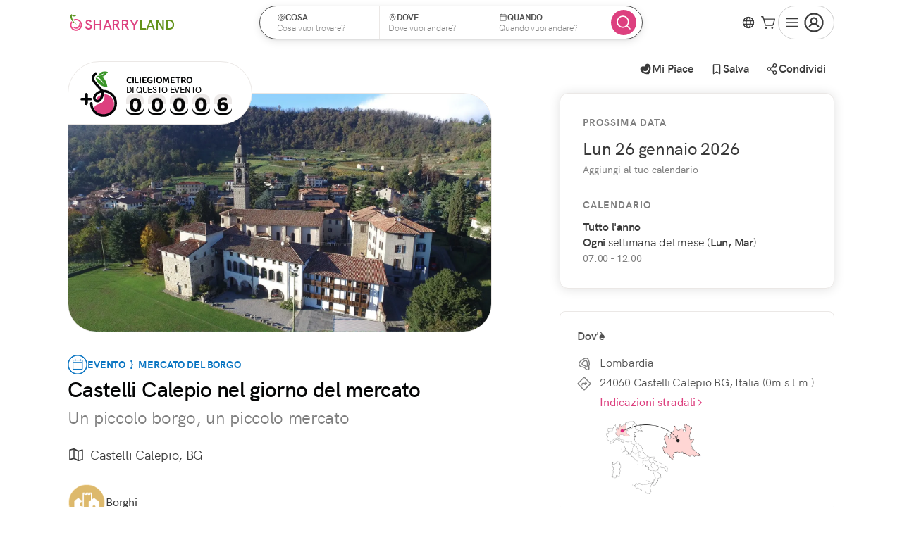

--- FILE ---
content_type: text/html; charset=utf-8
request_url: https://www.sharry.land/it/eventi/castelli-calepio-nel-giorno-del-mercato
body_size: 55043
content:
<!DOCTYPE html><html lang="it" class="shrink" data-critters-container><head>
    <meta charset="utf-8">
    <title>Mercato a Castelli Calepio: scopri il borgo e i vigneti!</title>
    <base href="/">
    <meta name="description" content="Esplora l'atmosfera unica del mercato settimanale a Castelli Calepio, fra le vie Ferrucci e Bertoli. Scopri il fascino dei Castelli Calepio!">
    <meta name="viewport" content="width=device-width, initial-scale=1.0, maximum-scale=5.0, viewport-fit=cover">
    <!--    <meta
      property="al:ios:url"
      content="applinks:sharry.land" />
    <meta
      property="al:ios:app_store_id"
      content="1477462434" />
    <meta
      property="al:ios:app_name"
      content="SharryLand" />-->
    <meta property="al:android:url" content="applinks:sharry.land">
    <meta property="al:android:app_name" content="SharryLand">
    <meta property="al:android:package" content="sharry.land.app">
    <meta property="al:web:url" content="https://www.sharry.land">
    <meta property="og:title" content="Mercato a Castelli Calepio: scopri il borgo e i vigneti!">
    <meta property="og:url" content="https://www.sharry.land/it/eventi/castelli-calepio-nel-giorno-del-mercato">
    <meta property="og:type" content="website">
    <meta property="og:image" content="https://d3gd1yc37idnqe.cloudfront.net/content/castelli-calepio-nel-giorno-del-mercato/cover.thumbnail.jpg">
    <meta property="og:image:url" content="https://d3gd1yc37idnqe.cloudfront.net/content/castelli-calepio-nel-giorno-del-mercato/cover.thumbnail.jpg">
    <meta property="og:image:width" content="600">
    <meta property="og:image:height" content="600">
    <meta property="og:image:type" content="image/*">
    <meta property="og:description" content="Esplora l'atmosfera unica del mercato settimanale a Castelli Calepio, fra le vie Ferrucci e Bertoli. Scopri il fascino dei Castelli Calepio!">
    <meta property="fb:app_id" content="221662871727700">
    <link rel="alternate" hreflang="it" href="https://www.sharry.land/it/eventi/castelli-calepio-nel-giorno-del-mercato">
    <link rel="alternate" hreflang="en" href="https://www.sharry.land/en/events/castelli-calepio-nel-giorno-del-mercato">
    <link rel="alternate" hreflang="es" href="https://www.sharry.land/es/eventos/castelli-calepio-nel-giorno-del-mercato">
    <link rel="alternate" hreflang="fr" href="https://www.sharry.land/fr/evenements/castelli-calepio-nel-giorno-del-mercato">
    <link rel="alternate" hreflang="de" href="https://www.sharry.land/de/events/castelli-calepio-nel-giorno-del-mercato">
    <link rel="alternate" hreflang="x-default" href="https://www.sharry.land/en/events/castelli-calepio-nel-giorno-del-mercato">
    <link rel="icon" href="https://media.sharry.land/app/images/favicon.webp">
    <link rel="preload" href="https://media.sharry.land/app/images/logo-sharry.svg" as="image">
    <link rel="preconnect" href="https://pro.ip-api.com">
    <link rel="preconnect" href="https://media.sharry.land">
  <style nonce="2b332106-545e-4e95-b4e1-bd8f16a1178d">sharry-event .markdown.description{font-size:1.125rem;margin-top:.5rem;font-weight:400;line-height:1.4;color:#515151}@media (min-width: 1023px){sharry-event sharry-followers .followers{display:block;margin-top:1rem}}sharry-related-carousels{display:block;margin-left:calc(-1 * var(--content-padding));margin-right:calc(-1 * var(--content-padding))}@media (max-width: 1023px){sharry-related-carousels{background-color:#fff}}*.medium{font-weight:500!important}*.semibold{font-weight:600!important}*.baloo{font-family:BalooBhai2,cursive;font-weight:700}h1,h2,h4{line-height:1.2}label,p,small,h5{line-height:1.4}li{line-height:1.25}h5,label,small,p,li{color:#515151}h1{color:#050606;font-size:2.25rem;font-weight:600}@media (max-width: 767px){h1{font-size:1.875rem;letter-spacing:-.65px}}h2{color:#050606;font-size:2rem;font-weight:600;letter-spacing:-.32px}@media (max-width: 767px){h2{font-size:1.5rem;letter-spacing:-.45px}}h4{color:#3b3b3b;font-size:1.25rem;font-weight:600;letter-spacing:-.32px}@media (max-width: 767px){h4{font-size:1.125rem;letter-spacing:-.35px}}h5{font-size:.75rem;font-weight:600;letter-spacing:-.32px;margin:0}p.bigger{font-size:1.125rem;letter-spacing:-.35px}p,li{font-size:1rem;font-weight:400;letter-spacing:-.25px;margin:0}small{display:inline-block;font-size:.875rem;font-weight:400;letter-spacing:-.15px}a{color:#dd407f;cursor:pointer;font-weight:500;line-height:inherit;text-decoration:none}a:visited,a:active{color:#dd407f}a>*{pointer-events:none}strong{font-weight:600}ul{padding-left:2rem}.markdown{font-size:1.125rem;font-weight:400;color:#515151;white-space:pre-wrap}*{margin:0;padding:0;box-sizing:border-box;-webkit-font-smoothing:antialiased;-moz-osx-font-smoothing:grayscale;-webkit-overflow-scrolling:touch;-webkit-tap-highlight-color:rgba(0,0,0,0);-webkit-touch-callout:none;font-family:HKGrotesk,sans-serif,"Segoe UI Emoji",Segoe UI Symbol,Segoe UI,"Apple Color Emoji",Twemoji Mozilla,"Noto Color Emoji",EmojiOne Color,"Android Emoji"}*:focus{outline:none}html{font-size:16px;-moz-text-size-adjust:none;-webkit-text-size-adjust:none;text-size-adjust:none;scroll-behavior:smooth;overflow-anchor:none;--header-height-no-sat: 64px;--header-height: calc(64px + env(safe-area-inset-top)) ;--sub-header-height: 52px;--content-padding: 16px;--sat: env(safe-area-inset-top);--sar: env(safe-area-inset-right);--sab: env(safe-area-inset-bottom);--sal: env(safe-area-inset-left);--avatar-pro-gold-border: #cda319;--avatar-pro-border: #7e7e7e;--avatar-std-border: #7e7e7e}@media all and (max-width: 767px){html{--header-height: calc(56px + env(safe-area-inset-top)) ;--header-height-no-sat: 56px}}@media (min-width: 375px){html{--content-padding: 16px}}@media (min-width: 744px){html{--content-padding: 40px}}@media (min-width: 1280px){html{--content-padding: 96px}}@media (min-width: 1556px){html{--content-padding: calc((100vw - 1364px)/2) }}html,body{text-rendering:optimizeSpeed;word-wrap:break-word}body{font-family:HKGrotesk,sans-serif,"Segoe UI Emoji",Segoe UI Symbol,Segoe UI,"Apple Color Emoji",Twemoji Mozilla,"Noto Color Emoji",EmojiOne Color,"Android Emoji";font-style:normal;margin:0;overflow-x:hidden;overflow-y:auto}.hidden{display:none!important}@media (min-width: 1024px){.is-mobile{display:none!important}}@media (max-width: 1023px){.is-not-mobile{display:none!important}}@media (min-width: 768px){.is-mobile-not-ipad{display:none!important}}@media (max-width: 767px){.is-not-mobile-not-ipad{display:none!important}}.cursor-pointer{cursor:pointer;pointer-events:all}.no-cursor-pointer{color:#ebe8e6;cursor:none;pointer-events:none}.divider{border-bottom:1px solid #ebe8e6;border-left:none;border-right:none;border-top:none}.router-wrapper>*:not(router-outlet){flex-grow:1;width:100%}.touchable{position:relative;cursor:pointer}.touchable:after{content:"";left:calc(50% - 22px);position:absolute;top:calc(50% - 22px);width:44px;min-width:44px;max-width:44px;height:44px;min-height:44px;max-height:44px}sharry-icon svg{stroke-width:18px}button{touch-action:manipulation}@-webkit-keyframes zoomIn{0%{opacity:0;-webkit-transform:scale3d(.3,.3,.3);transform:scale3d(.3,.3,.3)}50%{opacity:1}}@-webkit-keyframes slideInUp{0%{-webkit-transform:translate3d(0,100%,0);transform:translate3d(0,100%,0);visibility:visible}to{-webkit-transform:translateZ(0);transform:translateZ(0)}}@-webkit-keyframes fadeInDown{0%{opacity:0;transform:translate3d(0,-10%,0)}to{opacity:1;transform:translateZ(0)}}@font-face{font-family:HKGrotesk;src:url(/assets/fonts/hkgrotesk-black-webfont.woff2) format("woff2"),url(/assets/fonts/hkgrotesk-black-webfont.woff) format("woff");font-weight:900;font-style:normal;font-display:swap}@font-face{font-family:HKGrotesk;src:url(/assets/fonts/hkgrotesk-bold-webfont.woff2) format("woff2"),url(/assets/fonts/hkgrotesk-bold-webfont.woff) format("woff");font-weight:700;font-style:normal;font-display:swap}@font-face{font-family:HKGrotesk;src:url(/assets/fonts/hkgrotesk-bolditalic-webfont.woff2) format("woff2"),url(/assets/fonts/hkgrotesk-bolditalic-webfont.woff) format("woff");font-weight:700;font-style:italic;font-display:swap}@font-face{font-family:HKGrotesk;src:url(/assets/fonts/hkgrotesk-extrabold-webfont.woff2) format("woff2"),url(/assets/fonts/hkgrotesk-extrabold-webfont.woff) format("woff");font-weight:800;font-style:normal;font-display:swap}@font-face{font-family:HKGrotesk;src:url(/assets/fonts/hkgrotesk-italic-webfont.woff2) format("woff2"),url(/assets/fonts/hkgrotesk-italic-webfont.woff) format("woff");font-weight:400;font-style:italic;font-display:swap}@font-face{font-family:HKGrotesk;src:url(/assets/fonts/hkgrotesk-light-webfont.woff2) format("woff2"),url(/assets/fonts/hkgrotesk-light-webfont.woff) format("woff");font-weight:300;font-style:normal;font-display:swap}@font-face{font-family:HKGrotesk;src:url(/assets/fonts/hkgrotesk-lightitalic-webfont.woff2) format("woff2"),url(/assets/fonts/hkgrotesk-lightitalic-webfont.woff) format("woff");font-weight:300;font-style:italic;font-display:swap}@font-face{font-family:HKGrotesk;src:url(/assets/fonts/hkgrotesk-medium-webfont.woff2) format("woff2"),url(/assets/fonts/hkgrotesk-medium-webfont.woff) format("woff");font-weight:500;font-style:normal;font-display:swap}@font-face{font-family:HKGrotesk;src:url(/assets/fonts/hkgrotesk-mediumitalic-webfont.woff2) format("woff2"),url(/assets/fonts/hkgrotesk-mediumitalic-webfont.woff) format("woff");font-weight:500;font-style:italic;font-display:swap}@font-face{font-family:HKGrotesk;src:url(/assets/fonts/hkgrotesk-regular-webfont.woff2) format("woff2"),url(/assets/fonts/hkgrotesk-regular-webfont.woff) format("woff");font-weight:400;font-style:normal;font-display:swap}@font-face{font-family:HKGrotesk;src:url(/assets/fonts/hkgrotesk-semibold-webfont.woff2) format("woff2"),url(/assets/fonts/hkgrotesk-semibold-webfont.woff) format("woff");font-weight:600;font-style:normal;font-display:swap}@font-face{font-family:HKGrotesk;src:url(/assets/fonts/hkgrotesk-semibolditalic-webfont.woff2) format("woff2"),url(/assets/fonts/hkgrotesk-semibolditalic-webfont.woff) format("woff");font-weight:600;font-style:italic;font-display:swap}@font-face{font-family:BalooBhai2;src:url(/assets/fonts/baloo-bhai2-regular.ttf) format("truetype");font-weight:400;font-style:normal;font-display:swap}@font-face{font-family:BalooBhai2;src:url(/assets/fonts/baloo-bhai2-medium.ttf) format("truetype");font-weight:500;font-style:normal;font-display:swap}@font-face{font-family:BalooBhai2;src:url(/assets/fonts/baloo-bhai2-semibold.ttf) format("truetype");font-weight:600;font-style:normal;font-display:swap}@font-face{font-family:BalooBhai2;src:url(/assets/fonts/baloo-bhai2-bold.ttf) format("truetype");font-weight:700;font-style:normal;font-display:swap}@font-face{font-family:BalooBhai2;src:url(/assets/fonts/baloo-bhai2-extrabold.ttf) format("truetype");font-weight:800;font-style:normal;font-display:swap}button.mat-mdc-button,button.mat-mdc-unelevated-button,button.mat-mdc-outlined-button{align-items:center;display:inline-flex;font-weight:600;justify-content:center;line-height:1}button.mat-mdc-button.sharry-medium,button.mat-mdc-unelevated-button.sharry-medium,button.mat-mdc-outlined-button.sharry-medium{border-radius:8px;font-size:1rem!important;height:36px!important;padding:6px 12px!important}button.mat-mdc-unelevated-button.sharry-big{border-radius:10px;font-size:1.125rem!important;height:44px!important;padding:8px 16px!important}button.mat-mdc-button.rounded,button.mat-mdc-unelevated-button.rounded,button.mat-mdc-outlined-button.rounded{border-radius:24px}button.mat-mdc-button sharry-icon,button.mat-mdc-unelevated-button sharry-icon,button.mat-mdc-outlined-button sharry-icon{display:flex;align-items:center;justify-content:center}button.mat-mdc-button sharry-icon svg,button.mat-mdc-unelevated-button sharry-icon svg,button.mat-mdc-outlined-button sharry-icon svg{width:calc(1em + 2px);min-width:calc(1em + 2px);max-width:calc(1em + 2px);height:calc(1em + 2px);min-height:calc(1em + 2px);max-height:calc(1em + 2px)}@media (max-width: 767px){button.mat-mdc-button,button.mat-mdc-unelevated-button,button.mat-mdc-outlined-button{min-width:2.25rem;padding:0 .25rem}}button.mat-mdc-button:not([disabled]).mat-primary:hover{background-color:#fdf2fb}button.mat-mdc-outlined-button{background-color:#fff}button.mat-mdc-outlined-button:not([disabled]).mat-secondary{border:1px solid #7e7e7e;color:#3b3b3b}button.mat-mdc-outlined-button:not([disabled]).mat-secondary:hover{background-color:#fcfaff!important}button.mat-mdc-outlined-button:not([disabled]).no-border{border:none!important}button.mat-mdc-unelevated-button:not([disabled]).mat-primary:hover{background-color:#c7236a}button.mat-mdc-unelevated-button:not([disabled]).mat-rainbow{color:#fff;background-image:linear-gradient(180deg,#623aa2,#dd407f)!important}button.mat-mdc-icon-button,a.mat-mdc-icon-button{display:inline-flex;align-items:center;justify-content:center;padding:0!important}button.mat-mdc-icon-button.mat-mdc-button-base,a.mat-mdc-icon-button.mat-mdc-button-base{--mdc-icon-button-state-layer-size: 36px}button.mat-mdc-icon-button.sharry-inverted:not([disabled]).mat-primary{background-color:#dd407f;color:#fff}button.mat-mdc-icon-button.sharry-inverted:not([disabled]).mat-primary:hover{background-color:#c7236a}button.mat-mdc-icon-button:not([disabled]).mat-primary{color:#dd407f;border-color:#dd407f!important;border-radius:50%}button.mat-mdc-icon-button:not([disabled]).mat-primary:hover{background-color:#fdf2fb}button.mat-mdc-icon-button:not([disabled]).mat-secondary,a.mat-mdc-icon-button:not([disabled]).mat-secondary{color:#3b3b3b;border-color:#3b3b3b!important;border-radius:50%}button.mat-mdc-icon-button:not([disabled]).mat-secondary:hover,a.mat-mdc-icon-button:not([disabled]).mat-secondary:hover{background-color:#fcfaff}a.mat-mdc-icon-button .mdc-button__label{display:flex;align-items:center;justify-content:center}button.mat-mdc-icon-button sharry-icon,a.mat-mdc-icon-button sharry-icon{display:flex;align-items:center;justify-content:center;width:calc(1em + 4px);min-width:calc(1em + 4px);max-width:calc(1em + 4px);height:calc(1em + 4px);min-height:calc(1em + 4px);max-height:calc(1em + 4px)}button.mat-mdc-icon-button sharry-icon svg,a.mat-mdc-icon-button sharry-icon svg{width:calc(1em + 4px);min-width:calc(1em + 4px);max-width:calc(1em + 4px);height:calc(1em + 4px);min-height:calc(1em + 4px);max-height:calc(1em + 4px)}button.mat-mdc-icon-button.sharry-small,a.mat-mdc-icon-button.sharry-small{height:28px!important;width:28px!important}button.mat-mdc-icon-button.sharry-small sharry-icon>svg,a.mat-mdc-icon-button.sharry-small sharry-icon>svg{width:20px;min-width:20px;max-width:20px;height:20px;min-height:20px;max-height:20px}button.mat-mdc-icon-button.sharry-medium{height:36px!important;width:36px!important}button.mat-mdc-icon-button.sharry-medium sharry-icon>svg{width:24px;min-width:24px;max-width:24px;height:24px;min-height:24px;max-height:24px}button.mat-mdc-icon-button .mat-mdc-button-touch-target,a.mat-mdc-icon-button .mat-mdc-button-touch-target{width:44px;min-width:44px;max-width:44px;height:44px;min-height:44px;max-height:44px}button>*{display:inline-flex;align-items:center;gap:.25rem}button.sharry-simple{border:none;outline:none;background:none;color:#dd407f;cursor:pointer;font-weight:500;line-height:inherit;text-decoration:none;font-family:HKGrotesk,sans-serif}button.sharry-simple:visited,button.sharry-simple:active{color:#dd407f}.mat-mdc-input-element:disabled{color:unset}.cdk-visually-hidden{border:0;clip:rect(0 0 0 0);height:1px;margin:-1px;overflow:hidden;padding:0;position:absolute;width:1px;white-space:nowrap;outline:0;-webkit-appearance:none;-moz-appearance:none;left:0}.mat-mdc-focus-indicator{position:relative}.mat-mdc-focus-indicator:before{inset:0;position:absolute;box-sizing:border-box;pointer-events:none;display:var(--mat-mdc-focus-indicator-display, none);border:var(--mat-mdc-focus-indicator-border-width, 3px) var(--mat-mdc-focus-indicator-border-style, solid) var(--mat-mdc-focus-indicator-border-color, transparent);border-radius:var(--mat-mdc-focus-indicator-border-radius, 4px)}.mat-mdc-focus-indicator:focus:before{content:""}html{--mat-ripple-color: rgba(0, 0, 0, .1)}html{--mat-option-selected-state-label-text-color: #dd407f;--mat-option-label-text-color: rgba(0, 0, 0, .87);--mat-option-hover-state-layer-color: rgba(0, 0, 0, .04);--mat-option-focus-state-layer-color: rgba(0, 0, 0, .04);--mat-option-selected-state-layer-color: rgba(0, 0, 0, .04)}html{--mat-optgroup-label-text-color: rgba(0, 0, 0, .87)}.mat-primary{--mat-full-pseudo-checkbox-selected-icon-color: #dd407f;--mat-full-pseudo-checkbox-selected-checkmark-color: #fafafa;--mat-full-pseudo-checkbox-unselected-icon-color: rgba(0, 0, 0, .54);--mat-full-pseudo-checkbox-disabled-selected-checkmark-color: #fafafa;--mat-full-pseudo-checkbox-disabled-unselected-icon-color: #b0b0b0;--mat-full-pseudo-checkbox-disabled-selected-icon-color: #b0b0b0;--mat-minimal-pseudo-checkbox-selected-checkmark-color: #dd407f;--mat-minimal-pseudo-checkbox-disabled-selected-checkmark-color: #b0b0b0}html{--mat-full-pseudo-checkbox-selected-icon-color: #7bb026;--mat-full-pseudo-checkbox-selected-checkmark-color: #fafafa;--mat-full-pseudo-checkbox-unselected-icon-color: rgba(0, 0, 0, .54);--mat-full-pseudo-checkbox-disabled-selected-checkmark-color: #fafafa;--mat-full-pseudo-checkbox-disabled-unselected-icon-color: #b0b0b0;--mat-full-pseudo-checkbox-disabled-selected-icon-color: #b0b0b0;--mat-minimal-pseudo-checkbox-selected-checkmark-color: #7bb026;--mat-minimal-pseudo-checkbox-disabled-selected-checkmark-color: #b0b0b0}html{--mat-app-background-color: #fafafa;--mat-app-text-color: rgba(0, 0, 0, .87)}html{--mat-option-label-text-font: HKGrotesk;--mat-option-label-text-line-height: 24px;--mat-option-label-text-size: 16px;--mat-option-label-text-tracking: .03125em;--mat-option-label-text-weight: 400}html{--mat-optgroup-label-text-font: HKGrotesk;--mat-optgroup-label-text-line-height: 24px;--mat-optgroup-label-text-size: 16px;--mat-optgroup-label-text-tracking: .03125em;--mat-optgroup-label-text-weight: 400}html{--mdc-elevated-card-container-shape: 4px;--mdc-outlined-card-container-shape: 4px;--mdc-outlined-card-outline-width: 1px}html{--mdc-elevated-card-container-color: white;--mdc-elevated-card-container-elevation: 0px 2px 1px -1px rgba(0, 0, 0, .2), 0px 1px 1px 0px rgba(0, 0, 0, .14), 0px 1px 3px 0px rgba(0, 0, 0, .12);--mdc-outlined-card-container-color: white;--mdc-outlined-card-outline-color: rgba(0, 0, 0, .12);--mdc-outlined-card-container-elevation: 0px 0px 0px 0px rgba(0, 0, 0, .2), 0px 0px 0px 0px rgba(0, 0, 0, .14), 0px 0px 0px 0px rgba(0, 0, 0, .12);--mat-card-subtitle-text-color: rgba(0, 0, 0, .54)}html{--mat-card-title-text-font: HKGrotesk;--mat-card-title-text-line-height: 32px;--mat-card-title-text-size: 20px;--mat-card-title-text-tracking: .0125em;--mat-card-title-text-weight: 500;--mat-card-subtitle-text-font: HKGrotesk;--mat-card-subtitle-text-line-height: 22px;--mat-card-subtitle-text-size: 14px;--mat-card-subtitle-text-tracking: .0071428571em;--mat-card-subtitle-text-weight: 500}html{--mdc-linear-progress-active-indicator-height: 4px;--mdc-linear-progress-track-height: 4px;--mdc-linear-progress-track-shape: 0}html{--mdc-plain-tooltip-container-shape: 4px;--mdc-plain-tooltip-supporting-text-line-height: 16px}html{--mdc-plain-tooltip-container-color: #616161;--mdc-plain-tooltip-supporting-text-color: #fff}html{--mdc-plain-tooltip-supporting-text-font: HKGrotesk;--mdc-plain-tooltip-supporting-text-size: 12px;--mdc-plain-tooltip-supporting-text-weight: 400;--mdc-plain-tooltip-supporting-text-tracking: .0333333333em}html{--mdc-filled-text-field-active-indicator-height: 1px;--mdc-filled-text-field-focus-active-indicator-height: 2px;--mdc-filled-text-field-container-shape: 4px;--mdc-outlined-text-field-outline-width: 1px;--mdc-outlined-text-field-focus-outline-width: 2px;--mdc-outlined-text-field-container-shape: 4px}html{--mdc-filled-text-field-caret-color: #dd407f;--mdc-filled-text-field-focus-active-indicator-color: #dd407f;--mdc-filled-text-field-focus-label-text-color: rgba(221, 64, 127, .87);--mdc-filled-text-field-container-color: whitesmoke;--mdc-filled-text-field-disabled-container-color: #fafafa;--mdc-filled-text-field-label-text-color: rgba(0, 0, 0, .6);--mdc-filled-text-field-hover-label-text-color: rgba(0, 0, 0, .6);--mdc-filled-text-field-disabled-label-text-color: rgba(0, 0, 0, .38);--mdc-filled-text-field-input-text-color: rgba(0, 0, 0, .87);--mdc-filled-text-field-disabled-input-text-color: rgba(0, 0, 0, .38);--mdc-filled-text-field-input-text-placeholder-color: rgba(0, 0, 0, .6);--mdc-filled-text-field-error-hover-label-text-color: #e12d39;--mdc-filled-text-field-error-focus-label-text-color: #e12d39;--mdc-filled-text-field-error-label-text-color: #e12d39;--mdc-filled-text-field-error-caret-color: #e12d39;--mdc-filled-text-field-active-indicator-color: rgba(0, 0, 0, .42);--mdc-filled-text-field-disabled-active-indicator-color: rgba(0, 0, 0, .06);--mdc-filled-text-field-hover-active-indicator-color: rgba(0, 0, 0, .87);--mdc-filled-text-field-error-active-indicator-color: #e12d39;--mdc-filled-text-field-error-focus-active-indicator-color: #e12d39;--mdc-filled-text-field-error-hover-active-indicator-color: #e12d39;--mdc-outlined-text-field-caret-color: #dd407f;--mdc-outlined-text-field-focus-outline-color: #dd407f;--mdc-outlined-text-field-focus-label-text-color: rgba(221, 64, 127, .87);--mdc-outlined-text-field-label-text-color: rgba(0, 0, 0, .6);--mdc-outlined-text-field-hover-label-text-color: rgba(0, 0, 0, .6);--mdc-outlined-text-field-disabled-label-text-color: rgba(0, 0, 0, .38);--mdc-outlined-text-field-input-text-color: rgba(0, 0, 0, .87);--mdc-outlined-text-field-disabled-input-text-color: rgba(0, 0, 0, .38);--mdc-outlined-text-field-input-text-placeholder-color: rgba(0, 0, 0, .6);--mdc-outlined-text-field-error-caret-color: #e12d39;--mdc-outlined-text-field-error-focus-label-text-color: #e12d39;--mdc-outlined-text-field-error-label-text-color: #e12d39;--mdc-outlined-text-field-error-hover-label-text-color: #e12d39;--mdc-outlined-text-field-outline-color: rgba(0, 0, 0, .38);--mdc-outlined-text-field-disabled-outline-color: rgba(0, 0, 0, .06);--mdc-outlined-text-field-hover-outline-color: rgba(0, 0, 0, .87);--mdc-outlined-text-field-error-focus-outline-color: #e12d39;--mdc-outlined-text-field-error-hover-outline-color: #e12d39;--mdc-outlined-text-field-error-outline-color: #e12d39;--mat-form-field-focus-select-arrow-color: rgba(221, 64, 127, .87);--mat-form-field-disabled-input-text-placeholder-color: rgba(0, 0, 0, .38);--mat-form-field-state-layer-color: rgba(0, 0, 0, .87);--mat-form-field-error-text-color: #e12d39;--mat-form-field-select-option-text-color: inherit;--mat-form-field-select-disabled-option-text-color: GrayText;--mat-form-field-leading-icon-color: unset;--mat-form-field-disabled-leading-icon-color: unset;--mat-form-field-trailing-icon-color: unset;--mat-form-field-disabled-trailing-icon-color: unset;--mat-form-field-error-focus-trailing-icon-color: unset;--mat-form-field-error-hover-trailing-icon-color: unset;--mat-form-field-error-trailing-icon-color: unset;--mat-form-field-enabled-select-arrow-color: rgba(0, 0, 0, .54);--mat-form-field-disabled-select-arrow-color: rgba(0, 0, 0, .38);--mat-form-field-hover-state-layer-opacity: .04;--mat-form-field-focus-state-layer-opacity: .08}html{--mat-form-field-container-height: 56px;--mat-form-field-filled-label-display: block;--mat-form-field-container-vertical-padding: 16px;--mat-form-field-filled-with-label-container-padding-top: 24px;--mat-form-field-filled-with-label-container-padding-bottom: 8px}html{--mdc-filled-text-field-label-text-font: HKGrotesk;--mdc-filled-text-field-label-text-size: 16px;--mdc-filled-text-field-label-text-tracking: .03125em;--mdc-filled-text-field-label-text-weight: 400;--mdc-outlined-text-field-label-text-font: HKGrotesk;--mdc-outlined-text-field-label-text-size: 16px;--mdc-outlined-text-field-label-text-tracking: .03125em;--mdc-outlined-text-field-label-text-weight: 400;--mat-form-field-container-text-font: HKGrotesk;--mat-form-field-container-text-line-height: 24px;--mat-form-field-container-text-size: 16px;--mat-form-field-container-text-tracking: .03125em;--mat-form-field-container-text-weight: 400;--mat-form-field-outlined-label-text-populated-size: 16px;--mat-form-field-subscript-text-font: HKGrotesk;--mat-form-field-subscript-text-line-height: 20px;--mat-form-field-subscript-text-size: 12px;--mat-form-field-subscript-text-tracking: .0333333333em;--mat-form-field-subscript-text-weight: 400}html{--mat-select-panel-background-color: white;--mat-select-enabled-trigger-text-color: rgba(0, 0, 0, .87);--mat-select-disabled-trigger-text-color: rgba(0, 0, 0, .38);--mat-select-placeholder-text-color: rgba(0, 0, 0, .6);--mat-select-enabled-arrow-color: rgba(0, 0, 0, .54);--mat-select-disabled-arrow-color: rgba(0, 0, 0, .38);--mat-select-focused-arrow-color: rgba(221, 64, 127, .87);--mat-select-invalid-arrow-color: rgba(225, 45, 57, .87)}html{--mat-select-trigger-text-font: HKGrotesk;--mat-select-trigger-text-line-height: 24px;--mat-select-trigger-text-size: 16px;--mat-select-trigger-text-tracking: .03125em;--mat-select-trigger-text-weight: 400}html{--mat-autocomplete-background-color: white}html{--mdc-dialog-container-elevation-shadow: 0px 11px 15px -7px rgba(0, 0, 0, .2), 0px 24px 38px 3px rgba(0, 0, 0, .14), 0px 9px 46px 8px rgba(0, 0, 0, .12);--mdc-dialog-container-shadow-color: #000;--mdc-dialog-container-shape: 4px}html{--mdc-dialog-container-color: white;--mdc-dialog-subhead-color: rgba(0, 0, 0, .87);--mdc-dialog-supporting-text-color: rgba(0, 0, 0, .6)}html{--mdc-dialog-subhead-font: HKGrotesk;--mdc-dialog-subhead-line-height: 32px;--mdc-dialog-subhead-size: 20px;--mdc-dialog-subhead-weight: 500;--mdc-dialog-subhead-tracking: .0125em;--mdc-dialog-supporting-text-font: HKGrotesk;--mdc-dialog-supporting-text-line-height: 24px;--mdc-dialog-supporting-text-size: 16px;--mdc-dialog-supporting-text-weight: 400;--mdc-dialog-supporting-text-tracking: .03125em}html{--mdc-switch-disabled-handle-opacity: .38;--mdc-switch-disabled-selected-icon-opacity: .38;--mdc-switch-disabled-track-opacity: .12;--mdc-switch-disabled-unselected-icon-opacity: .38;--mdc-switch-handle-height: 20px;--mdc-switch-handle-shape: 10px;--mdc-switch-handle-width: 20px;--mdc-switch-selected-icon-size: 18px;--mdc-switch-track-height: 14px;--mdc-switch-track-shape: 7px;--mdc-switch-track-width: 36px;--mdc-switch-unselected-icon-size: 18px;--mdc-switch-selected-focus-state-layer-opacity: .12;--mdc-switch-selected-hover-state-layer-opacity: .04;--mdc-switch-selected-pressed-state-layer-opacity: .1;--mdc-switch-unselected-focus-state-layer-opacity: .12;--mdc-switch-unselected-hover-state-layer-opacity: .04;--mdc-switch-unselected-pressed-state-layer-opacity: .1}html{--mdc-switch-selected-focus-state-layer-color: #a9196a;--mdc-switch-selected-handle-color: #a9196a;--mdc-switch-selected-hover-state-layer-color: #a9196a;--mdc-switch-selected-pressed-state-layer-color: #a9196a;--mdc-switch-selected-focus-handle-color: #330a1f;--mdc-switch-selected-hover-handle-color: #330a1f;--mdc-switch-selected-pressed-handle-color: #330a1f;--mdc-switch-selected-focus-track-color: #de6897;--mdc-switch-selected-hover-track-color: #de6897;--mdc-switch-selected-pressed-track-color: #de6897;--mdc-switch-selected-track-color: #de6897;--mdc-switch-disabled-selected-handle-color: #424242;--mdc-switch-disabled-selected-icon-color: #fff;--mdc-switch-disabled-selected-track-color: #424242;--mdc-switch-disabled-unselected-handle-color: #424242;--mdc-switch-disabled-unselected-icon-color: #fff;--mdc-switch-disabled-unselected-track-color: #424242;--mdc-switch-handle-surface-color: var(--mdc-theme-surface, #fff);--mdc-switch-handle-elevation-shadow: 0px 2px 1px -1px rgba(0, 0, 0, .2), 0px 1px 1px 0px rgba(0, 0, 0, .14), 0px 1px 3px 0px rgba(0, 0, 0, .12);--mdc-switch-handle-shadow-color: black;--mdc-switch-disabled-handle-elevation-shadow: 0px 0px 0px 0px rgba(0, 0, 0, .2), 0px 0px 0px 0px rgba(0, 0, 0, .14), 0px 0px 0px 0px rgba(0, 0, 0, .12);--mdc-switch-selected-icon-color: #fff;--mdc-switch-unselected-focus-handle-color: #212121;--mdc-switch-unselected-focus-state-layer-color: #424242;--mdc-switch-unselected-focus-track-color: #e0e0e0;--mdc-switch-unselected-handle-color: #616161;--mdc-switch-unselected-hover-handle-color: #212121;--mdc-switch-unselected-hover-state-layer-color: #424242;--mdc-switch-unselected-hover-track-color: #e0e0e0;--mdc-switch-unselected-icon-color: #fff;--mdc-switch-unselected-pressed-handle-color: #212121;--mdc-switch-unselected-pressed-state-layer-color: #424242;--mdc-switch-unselected-pressed-track-color: #e0e0e0;--mdc-switch-unselected-track-color: #e0e0e0;--mdc-switch-disabled-label-text-color: rgba(0, 0, 0, .38)}html{--mdc-switch-state-layer-size: 40px}html{--mdc-radio-disabled-selected-icon-opacity: .38;--mdc-radio-disabled-unselected-icon-opacity: .38;--mdc-radio-state-layer-size: 40px}html{--mdc-radio-state-layer-size: 40px}html{--mat-slider-value-indicator-width: auto;--mat-slider-value-indicator-height: 32px;--mat-slider-value-indicator-caret-display: block;--mat-slider-value-indicator-border-radius: 4px;--mat-slider-value-indicator-padding: 0 12px;--mat-slider-value-indicator-text-transform: none;--mat-slider-value-indicator-container-transform: translateX(-50%);--mdc-slider-active-track-height: 6px;--mdc-slider-active-track-shape: 9999px;--mdc-slider-handle-height: 20px;--mdc-slider-handle-shape: 50%;--mdc-slider-handle-width: 20px;--mdc-slider-inactive-track-height: 4px;--mdc-slider-inactive-track-shape: 9999px;--mdc-slider-with-overlap-handle-outline-width: 1px;--mdc-slider-with-tick-marks-active-container-opacity: .6;--mdc-slider-with-tick-marks-container-shape: 50%;--mdc-slider-with-tick-marks-container-size: 2px;--mdc-slider-with-tick-marks-inactive-container-opacity: .6}html{--mdc-slider-handle-color: #dd407f;--mdc-slider-focus-handle-color: #dd407f;--mdc-slider-hover-handle-color: #dd407f;--mdc-slider-active-track-color: #dd407f;--mdc-slider-inactive-track-color: #dd407f;--mdc-slider-with-tick-marks-inactive-container-color: #dd407f;--mdc-slider-with-tick-marks-active-container-color: white;--mdc-slider-disabled-active-track-color: #000;--mdc-slider-disabled-handle-color: #000;--mdc-slider-disabled-inactive-track-color: #000;--mdc-slider-label-container-color: #000;--mdc-slider-label-label-text-color: #fff;--mdc-slider-with-overlap-handle-outline-color: #fff;--mdc-slider-with-tick-marks-disabled-container-color: #000;--mdc-slider-handle-elevation: 0px 2px 1px -1px rgba(0, 0, 0, .2), 0px 1px 1px 0px rgba(0, 0, 0, .14), 0px 1px 3px 0px rgba(0, 0, 0, .12);--mat-slider-ripple-color: #dd407f;--mat-slider-hover-state-layer-color: rgba(221, 64, 127, .05);--mat-slider-focus-state-layer-color: rgba(221, 64, 127, .2);--mat-slider-value-indicator-opacity: .6}html{--mdc-slider-label-label-text-font: HKGrotesk;--mdc-slider-label-label-text-size: 14px;--mdc-slider-label-label-text-line-height: 22px;--mdc-slider-label-label-text-tracking: .0071428571em;--mdc-slider-label-label-text-weight: 500}html{--mat-menu-container-shape: 4px}html{--mat-menu-item-label-text-color: rgba(0, 0, 0, .87);--mat-menu-item-icon-color: rgba(0, 0, 0, .87);--mat-menu-item-hover-state-layer-color: rgba(0, 0, 0, .04);--mat-menu-item-focus-state-layer-color: rgba(0, 0, 0, .04);--mat-menu-container-color: white}html{--mat-menu-item-label-text-font: HKGrotesk;--mat-menu-item-label-text-size: 16px;--mat-menu-item-label-text-tracking: .03125em;--mat-menu-item-label-text-line-height: 24px;--mat-menu-item-label-text-weight: 400}html{--mdc-list-list-item-container-shape: 0;--mdc-list-list-item-leading-avatar-shape: 50%;--mdc-list-list-item-container-color: transparent;--mdc-list-list-item-selected-container-color: transparent;--mdc-list-list-item-leading-avatar-color: transparent;--mdc-list-list-item-leading-icon-size: 24px;--mdc-list-list-item-leading-avatar-size: 40px;--mdc-list-list-item-trailing-icon-size: 24px;--mdc-list-list-item-disabled-state-layer-color: transparent;--mdc-list-list-item-disabled-state-layer-opacity: 0;--mdc-list-list-item-disabled-label-text-opacity: .38;--mdc-list-list-item-disabled-leading-icon-opacity: .38;--mdc-list-list-item-disabled-trailing-icon-opacity: .38}html{--mdc-list-list-item-label-text-color: rgba(0, 0, 0, .87);--mdc-list-list-item-supporting-text-color: rgba(0, 0, 0, .54);--mdc-list-list-item-leading-icon-color: rgba(0, 0, 0, .38);--mdc-list-list-item-trailing-supporting-text-color: rgba(0, 0, 0, .38);--mdc-list-list-item-trailing-icon-color: rgba(0, 0, 0, .38);--mdc-list-list-item-selected-trailing-icon-color: rgba(0, 0, 0, .38);--mdc-list-list-item-disabled-label-text-color: black;--mdc-list-list-item-disabled-leading-icon-color: black;--mdc-list-list-item-disabled-trailing-icon-color: black;--mdc-list-list-item-hover-label-text-color: rgba(0, 0, 0, .87);--mdc-list-list-item-hover-leading-icon-color: rgba(0, 0, 0, .38);--mdc-list-list-item-hover-trailing-icon-color: rgba(0, 0, 0, .38);--mdc-list-list-item-focus-label-text-color: rgba(0, 0, 0, .87);--mdc-list-list-item-hover-state-layer-color: black;--mdc-list-list-item-hover-state-layer-opacity: .04;--mdc-list-list-item-focus-state-layer-color: black;--mdc-list-list-item-focus-state-layer-opacity: .12}html{--mdc-list-list-item-one-line-container-height: 48px;--mdc-list-list-item-two-line-container-height: 64px;--mdc-list-list-item-three-line-container-height: 88px}html{--mdc-list-list-item-label-text-font: HKGrotesk;--mdc-list-list-item-label-text-line-height: 24px;--mdc-list-list-item-label-text-size: 16px;--mdc-list-list-item-label-text-tracking: .03125em;--mdc-list-list-item-label-text-weight: 400;--mdc-list-list-item-supporting-text-font: HKGrotesk;--mdc-list-list-item-supporting-text-line-height: 20px;--mdc-list-list-item-supporting-text-size: 14px;--mdc-list-list-item-supporting-text-tracking: .0178571429em;--mdc-list-list-item-supporting-text-weight: 400;--mdc-list-list-item-trailing-supporting-text-font: HKGrotesk;--mdc-list-list-item-trailing-supporting-text-line-height: 20px;--mdc-list-list-item-trailing-supporting-text-size: 12px;--mdc-list-list-item-trailing-supporting-text-tracking: .0333333333em;--mdc-list-list-item-trailing-supporting-text-weight: 400}html{--mat-paginator-container-text-color: rgba(0, 0, 0, .87);--mat-paginator-container-background-color: white;--mat-paginator-enabled-icon-color: rgba(0, 0, 0, .54);--mat-paginator-disabled-icon-color: rgba(0, 0, 0, .12)}html{--mat-paginator-container-size: 56px}html{--mat-paginator-container-text-font: HKGrotesk;--mat-paginator-container-text-line-height: 20px;--mat-paginator-container-text-size: 12px;--mat-paginator-container-text-tracking: .0333333333em;--mat-paginator-container-text-weight: 400;--mat-paginator-select-trigger-text-size: 12px}html{--mdc-tab-indicator-active-indicator-height: 2px;--mdc-tab-indicator-active-indicator-shape: 0;--mdc-secondary-navigation-tab-container-height: 48px;--mat-tab-header-divider-color: transparent;--mat-tab-header-divider-height: 0}html{--mdc-checkbox-disabled-selected-checkmark-color: #fff;--mdc-checkbox-selected-focus-state-layer-opacity: .16;--mdc-checkbox-selected-hover-state-layer-opacity: .04;--mdc-checkbox-selected-pressed-state-layer-opacity: .16;--mdc-checkbox-unselected-focus-state-layer-opacity: .16;--mdc-checkbox-unselected-hover-state-layer-opacity: .04;--mdc-checkbox-unselected-pressed-state-layer-opacity: .16}html{--mdc-checkbox-disabled-selected-icon-color: rgba(0, 0, 0, .38);--mdc-checkbox-disabled-unselected-icon-color: rgba(0, 0, 0, .38);--mdc-checkbox-selected-checkmark-color: #000;--mdc-checkbox-selected-focus-icon-color: #7bb026;--mdc-checkbox-selected-hover-icon-color: #7bb026;--mdc-checkbox-selected-icon-color: #7bb026;--mdc-checkbox-selected-pressed-icon-color: #7bb026;--mdc-checkbox-unselected-focus-icon-color: #212121;--mdc-checkbox-unselected-hover-icon-color: #212121;--mdc-checkbox-unselected-icon-color: rgba(0, 0, 0, .54);--mdc-checkbox-unselected-pressed-icon-color: rgba(0, 0, 0, .54);--mdc-checkbox-selected-focus-state-layer-color: #7bb026;--mdc-checkbox-selected-hover-state-layer-color: #7bb026;--mdc-checkbox-selected-pressed-state-layer-color: #7bb026;--mdc-checkbox-unselected-focus-state-layer-color: black;--mdc-checkbox-unselected-hover-state-layer-color: black;--mdc-checkbox-unselected-pressed-state-layer-color: black}html{--mdc-checkbox-state-layer-size: 40px}html{--mdc-text-button-container-shape: 4px;--mdc-text-button-keep-touch-target: false;--mdc-filled-button-container-shape: 4px;--mdc-filled-button-keep-touch-target: false;--mdc-protected-button-container-shape: 4px;--mdc-protected-button-keep-touch-target: false;--mdc-outlined-button-keep-touch-target: false;--mdc-outlined-button-outline-width: 1px;--mdc-outlined-button-container-shape: 4px}html{--mdc-text-button-label-text-color: #000;--mdc-text-button-disabled-label-text-color: rgba(0, 0, 0, .38);--mat-text-button-state-layer-color: #000;--mat-text-button-disabled-state-layer-color: #000;--mat-text-button-ripple-color: rgba(0, 0, 0, .1);--mat-text-button-hover-state-layer-opacity: .04;--mat-text-button-focus-state-layer-opacity: .12;--mat-text-button-pressed-state-layer-opacity: .12;--mdc-filled-button-container-color: white;--mdc-filled-button-label-text-color: #000;--mdc-filled-button-disabled-container-color: rgba(0, 0, 0, .12);--mdc-filled-button-disabled-label-text-color: rgba(0, 0, 0, .38);--mat-filled-button-state-layer-color: #000;--mat-filled-button-disabled-state-layer-color: #000;--mat-filled-button-ripple-color: rgba(0, 0, 0, .1);--mat-filled-button-hover-state-layer-opacity: .04;--mat-filled-button-focus-state-layer-opacity: .12;--mat-filled-button-pressed-state-layer-opacity: .12;--mdc-protected-button-container-color: white;--mdc-protected-button-label-text-color: #000;--mdc-protected-button-disabled-container-color: rgba(0, 0, 0, .12);--mdc-protected-button-disabled-label-text-color: rgba(0, 0, 0, .38);--mdc-protected-button-container-elevation-shadow: 0px 3px 1px -2px rgba(0, 0, 0, .2), 0px 2px 2px 0px rgba(0, 0, 0, .14), 0px 1px 5px 0px rgba(0, 0, 0, .12);--mdc-protected-button-disabled-container-elevation-shadow: 0px 0px 0px 0px rgba(0, 0, 0, .2), 0px 0px 0px 0px rgba(0, 0, 0, .14), 0px 0px 0px 0px rgba(0, 0, 0, .12);--mdc-protected-button-focus-container-elevation-shadow: 0px 2px 4px -1px rgba(0, 0, 0, .2), 0px 4px 5px 0px rgba(0, 0, 0, .14), 0px 1px 10px 0px rgba(0, 0, 0, .12);--mdc-protected-button-hover-container-elevation-shadow: 0px 2px 4px -1px rgba(0, 0, 0, .2), 0px 4px 5px 0px rgba(0, 0, 0, .14), 0px 1px 10px 0px rgba(0, 0, 0, .12);--mdc-protected-button-pressed-container-elevation-shadow: 0px 5px 5px -3px rgba(0, 0, 0, .2), 0px 8px 10px 1px rgba(0, 0, 0, .14), 0px 3px 14px 2px rgba(0, 0, 0, .12);--mdc-protected-button-container-shadow-color: #000;--mat-protected-button-state-layer-color: #000;--mat-protected-button-disabled-state-layer-color: #000;--mat-protected-button-ripple-color: rgba(0, 0, 0, .1);--mat-protected-button-hover-state-layer-opacity: .04;--mat-protected-button-focus-state-layer-opacity: .12;--mat-protected-button-pressed-state-layer-opacity: .12;--mdc-outlined-button-disabled-outline-color: rgba(0, 0, 0, .12);--mdc-outlined-button-disabled-label-text-color: rgba(0, 0, 0, .38);--mdc-outlined-button-label-text-color: #000;--mdc-outlined-button-outline-color: rgba(0, 0, 0, .12);--mat-outlined-button-state-layer-color: #000;--mat-outlined-button-disabled-state-layer-color: #000;--mat-outlined-button-ripple-color: rgba(0, 0, 0, .1);--mat-outlined-button-hover-state-layer-opacity: .04;--mat-outlined-button-focus-state-layer-opacity: .12;--mat-outlined-button-pressed-state-layer-opacity: .12}.mat-mdc-button.mat-primary{--mdc-text-button-label-text-color: #dd407f;--mat-text-button-state-layer-color: #dd407f;--mat-text-button-ripple-color: rgba(221, 64, 127, .1)}.mat-mdc-unelevated-button.mat-primary{--mdc-filled-button-container-color: #dd407f;--mdc-filled-button-label-text-color: #fff;--mat-filled-button-state-layer-color: #fff;--mat-filled-button-ripple-color: rgba(255, 255, 255, .1)}html{--mdc-text-button-container-height: 36px;--mdc-filled-button-container-height: 36px;--mdc-outlined-button-container-height: 36px;--mdc-protected-button-container-height: 36px}html{--mdc-text-button-label-text-font: HKGrotesk;--mdc-text-button-label-text-size: 1rem;--mdc-text-button-label-text-tracking: normal;--mdc-text-button-label-text-weight: 500;--mdc-text-button-label-text-transform: none;--mdc-filled-button-label-text-font: HKGrotesk;--mdc-filled-button-label-text-size: 1rem;--mdc-filled-button-label-text-tracking: normal;--mdc-filled-button-label-text-weight: 500;--mdc-filled-button-label-text-transform: none;--mdc-outlined-button-label-text-font: HKGrotesk;--mdc-outlined-button-label-text-size: 1rem;--mdc-outlined-button-label-text-tracking: normal;--mdc-outlined-button-label-text-weight: 500;--mdc-outlined-button-label-text-transform: none;--mdc-protected-button-label-text-font: HKGrotesk;--mdc-protected-button-label-text-size: 1rem;--mdc-protected-button-label-text-tracking: normal;--mdc-protected-button-label-text-weight: 500;--mdc-protected-button-label-text-transform: none}html{--mdc-icon-button-state-layer-size: 48px;--mdc-icon-button-icon-size: 24px}html{--mdc-icon-button-icon-color: inherit;--mdc-icon-button-disabled-icon-color: rgba(0, 0, 0, .38);--mat-icon-button-state-layer-color: #000;--mat-icon-button-disabled-state-layer-color: #000;--mat-icon-button-ripple-color: rgba(0, 0, 0, .1);--mat-icon-button-hover-state-layer-opacity: .04;--mat-icon-button-focus-state-layer-opacity: .12;--mat-icon-button-pressed-state-layer-opacity: .12}html .mat-mdc-icon-button.mat-primary{--mdc-icon-button-icon-color: #dd407f;--mat-icon-button-state-layer-color: #dd407f;--mat-icon-button-ripple-color: rgba(221, 64, 127, .1)}.mat-mdc-icon-button.mat-mdc-button-base{--mdc-icon-button-state-layer-size: 48px;width:var(--mdc-icon-button-state-layer-size);height:var(--mdc-icon-button-state-layer-size);padding:12px}html{--mdc-fab-container-shape: 50%;--mdc-fab-icon-size: 24px}html{--mdc-fab-container-color: white;--mdc-fab-container-elevation-shadow: 0px 3px 5px -1px rgba(0, 0, 0, .2), 0px 6px 10px 0px rgba(0, 0, 0, .14), 0px 1px 18px 0px rgba(0, 0, 0, .12);--mdc-fab-focus-container-elevation-shadow: 0px 5px 5px -3px rgba(0, 0, 0, .2), 0px 8px 10px 1px rgba(0, 0, 0, .14), 0px 3px 14px 2px rgba(0, 0, 0, .12);--mdc-fab-hover-container-elevation-shadow: 0px 5px 5px -3px rgba(0, 0, 0, .2), 0px 8px 10px 1px rgba(0, 0, 0, .14), 0px 3px 14px 2px rgba(0, 0, 0, .12);--mdc-fab-pressed-container-elevation-shadow: 0px 7px 8px -4px rgba(0, 0, 0, .2), 0px 12px 17px 2px rgba(0, 0, 0, .14), 0px 5px 22px 4px rgba(0, 0, 0, .12);--mdc-fab-container-shadow-color: #000;--mat-fab-foreground-color: black;--mat-fab-state-layer-color: #000;--mat-fab-disabled-state-layer-color: #000;--mat-fab-ripple-color: rgba(0, 0, 0, .1);--mat-fab-hover-state-layer-opacity: .04;--mat-fab-focus-state-layer-opacity: .12;--mat-fab-pressed-state-layer-opacity: .12;--mat-fab-disabled-state-container-color: rgba(0, 0, 0, .12);--mat-fab-disabled-state-foreground-color: rgba(0, 0, 0, .38);--mdc-extended-fab-container-elevation-shadow: 0px 3px 5px -1px rgba(0, 0, 0, .2), 0px 6px 10px 0px rgba(0, 0, 0, .14), 0px 1px 18px 0px rgba(0, 0, 0, .12);--mdc-extended-fab-focus-container-elevation-shadow: 0px 5px 5px -3px rgba(0, 0, 0, .2), 0px 8px 10px 1px rgba(0, 0, 0, .14), 0px 3px 14px 2px rgba(0, 0, 0, .12);--mdc-extended-fab-hover-container-elevation-shadow: 0px 5px 5px -3px rgba(0, 0, 0, .2), 0px 8px 10px 1px rgba(0, 0, 0, .14), 0px 3px 14px 2px rgba(0, 0, 0, .12);--mdc-extended-fab-pressed-container-elevation-shadow: 0px 7px 8px -4px rgba(0, 0, 0, .2), 0px 12px 17px 2px rgba(0, 0, 0, .14), 0px 5px 22px 4px rgba(0, 0, 0, .12);--mdc-extended-fab-container-shadow-color: #000}html{--mdc-extended-fab-label-text-font: HKGrotesk;--mdc-extended-fab-label-text-size: 1rem;--mdc-extended-fab-label-text-tracking: normal;--mdc-extended-fab-label-text-weight: 500}html{--mdc-snackbar-container-shape: 4px}html{--mdc-snackbar-container-color: #333333;--mdc-snackbar-supporting-text-color: rgba(255, 255, 255, .87);--mat-snack-bar-button-color: #7bb026}html{--mdc-snackbar-supporting-text-font: HKGrotesk;--mdc-snackbar-supporting-text-line-height: 20px;--mdc-snackbar-supporting-text-size: 14px;--mdc-snackbar-supporting-text-weight: 400}html{--mat-table-row-item-outline-width: 1px}html{--mat-table-background-color: white;--mat-table-header-headline-color: rgba(0, 0, 0, .87);--mat-table-row-item-label-text-color: rgba(0, 0, 0, .87);--mat-table-row-item-outline-color: rgba(0, 0, 0, .12)}html{--mat-table-header-container-height: 56px;--mat-table-footer-container-height: 52px;--mat-table-row-item-container-height: 52px}html{--mat-table-header-headline-font: HKGrotesk;--mat-table-header-headline-line-height: 22px;--mat-table-header-headline-size: 14px;--mat-table-header-headline-weight: 500;--mat-table-header-headline-tracking: .0071428571em;--mat-table-row-item-label-text-font: HKGrotesk;--mat-table-row-item-label-text-line-height: 20px;--mat-table-row-item-label-text-size: 14px;--mat-table-row-item-label-text-weight: 400;--mat-table-row-item-label-text-tracking: .0178571429em;--mat-table-footer-supporting-text-font: HKGrotesk;--mat-table-footer-supporting-text-line-height: 20px;--mat-table-footer-supporting-text-size: 14px;--mat-table-footer-supporting-text-weight: 400;--mat-table-footer-supporting-text-tracking: .0178571429em}html{--mdc-circular-progress-active-indicator-width: 4px;--mdc-circular-progress-size: 48px}html{--mdc-circular-progress-active-indicator-color: #dd407f}html{--mat-badge-background-color: #dd407f;--mat-badge-text-color: white;--mat-badge-disabled-state-background-color: #b9b9b9;--mat-badge-disabled-state-text-color: rgba(0, 0, 0, .38)}html{--mat-badge-text-font: HKGrotesk;--mat-badge-text-size: 12px;--mat-badge-text-weight: 600;--mat-badge-small-size-text-size: 9px;--mat-badge-large-size-text-size: 24px}html{--mat-bottom-sheet-container-shape: 4px}html{--mat-bottom-sheet-container-text-color: rgba(0, 0, 0, .87);--mat-bottom-sheet-container-background-color: white}html{--mat-bottom-sheet-container-text-font: HKGrotesk;--mat-bottom-sheet-container-text-line-height: 20px;--mat-bottom-sheet-container-text-size: 14px;--mat-bottom-sheet-container-text-tracking: .0178571429em;--mat-bottom-sheet-container-text-weight: 400}html{--mat-legacy-button-toggle-height: 36px;--mat-legacy-button-toggle-shape: 2px;--mat-legacy-button-toggle-focus-state-layer-opacity: 1;--mat-standard-button-toggle-shape: 4px;--mat-standard-button-toggle-hover-state-layer-opacity: .04;--mat-standard-button-toggle-focus-state-layer-opacity: .12}html{--mat-legacy-button-toggle-text-color: rgba(0, 0, 0, .38);--mat-legacy-button-toggle-state-layer-color: rgba(0, 0, 0, .12);--mat-legacy-button-toggle-selected-state-text-color: rgba(0, 0, 0, .54);--mat-legacy-button-toggle-selected-state-background-color: #e0e0e0;--mat-legacy-button-toggle-disabled-state-text-color: rgba(0, 0, 0, .26);--mat-legacy-button-toggle-disabled-state-background-color: #eeeeee;--mat-legacy-button-toggle-disabled-selected-state-background-color: #bdbdbd;--mat-standard-button-toggle-text-color: rgba(0, 0, 0, .87);--mat-standard-button-toggle-background-color: white;--mat-standard-button-toggle-state-layer-color: black;--mat-standard-button-toggle-selected-state-background-color: #e0e0e0;--mat-standard-button-toggle-selected-state-text-color: rgba(0, 0, 0, .87);--mat-standard-button-toggle-disabled-state-text-color: rgba(0, 0, 0, .26);--mat-standard-button-toggle-disabled-state-background-color: white;--mat-standard-button-toggle-disabled-selected-state-text-color: rgba(0, 0, 0, .87);--mat-standard-button-toggle-disabled-selected-state-background-color: #bdbdbd;--mat-standard-button-toggle-divider-color: #e0e0e0}html{--mat-standard-button-toggle-height: 48px}html{--mat-legacy-button-toggle-text-font: HKGrotesk;--mat-standard-button-toggle-text-font: HKGrotesk}html{--mat-datepicker-calendar-date-selected-state-text-color: white;--mat-datepicker-calendar-date-selected-state-background-color: #dd407f;--mat-datepicker-calendar-date-selected-disabled-state-background-color: rgba(221, 64, 127, .4);--mat-datepicker-calendar-date-today-selected-state-outline-color: white;--mat-datepicker-calendar-date-focus-state-background-color: rgba(221, 64, 127, .3);--mat-datepicker-calendar-date-hover-state-background-color: rgba(221, 64, 127, .3);--mat-datepicker-toggle-active-state-icon-color: #dd407f;--mat-datepicker-calendar-date-in-range-state-background-color: rgba(221, 64, 127, .2);--mat-datepicker-calendar-date-in-comparison-range-state-background-color: rgba(249, 171, 0, .2);--mat-datepicker-calendar-date-in-overlap-range-state-background-color: #a8dab5;--mat-datepicker-calendar-date-in-overlap-range-selected-state-background-color: #46a35e;--mat-datepicker-toggle-icon-color: rgba(0, 0, 0, .54);--mat-datepicker-calendar-body-label-text-color: rgba(0, 0, 0, .54);--mat-datepicker-calendar-period-button-icon-color: rgba(0, 0, 0, .54);--mat-datepicker-calendar-navigation-button-icon-color: rgba(0, 0, 0, .54);--mat-datepicker-calendar-header-divider-color: rgba(0, 0, 0, .12);--mat-datepicker-calendar-header-text-color: rgba(0, 0, 0, .54);--mat-datepicker-calendar-date-today-outline-color: rgba(0, 0, 0, .38);--mat-datepicker-calendar-date-today-disabled-state-outline-color: rgba(0, 0, 0, .18);--mat-datepicker-calendar-date-text-color: rgba(0, 0, 0, .87);--mat-datepicker-calendar-date-outline-color: transparent;--mat-datepicker-calendar-date-disabled-state-text-color: rgba(0, 0, 0, .38);--mat-datepicker-calendar-date-preview-state-outline-color: rgba(0, 0, 0, .24);--mat-datepicker-range-input-separator-color: rgba(0, 0, 0, .87);--mat-datepicker-range-input-disabled-state-separator-color: rgba(0, 0, 0, .38);--mat-datepicker-range-input-disabled-state-text-color: rgba(0, 0, 0, .38);--mat-datepicker-calendar-container-background-color: white;--mat-datepicker-calendar-container-text-color: rgba(0, 0, 0, .87)}html{--mat-datepicker-calendar-text-font: HKGrotesk;--mat-datepicker-calendar-text-size: 13px;--mat-datepicker-calendar-body-label-text-size: 1rem;--mat-datepicker-calendar-body-label-text-weight: 500;--mat-datepicker-calendar-period-button-text-size: 1rem;--mat-datepicker-calendar-period-button-text-weight: 500;--mat-datepicker-calendar-header-text-size: 11px;--mat-datepicker-calendar-header-text-weight: 400}html{--mat-divider-width: 1px}html{--mat-divider-color: rgba(0, 0, 0, .12)}html{--mat-expansion-container-shape: 4px}html{--mat-expansion-container-background-color: white;--mat-expansion-container-text-color: rgba(0, 0, 0, .87);--mat-expansion-actions-divider-color: rgba(0, 0, 0, .12);--mat-expansion-header-hover-state-layer-color: rgba(0, 0, 0, .04);--mat-expansion-header-focus-state-layer-color: rgba(0, 0, 0, .04);--mat-expansion-header-disabled-state-text-color: rgba(0, 0, 0, .26);--mat-expansion-header-text-color: rgba(0, 0, 0, .87);--mat-expansion-header-description-color: rgba(0, 0, 0, .54);--mat-expansion-header-indicator-color: rgba(0, 0, 0, .54)}html{--mat-expansion-header-collapsed-state-height: 48px;--mat-expansion-header-expanded-state-height: 64px}html{--mat-expansion-header-text-font: HKGrotesk;--mat-expansion-header-text-size: 14px;--mat-expansion-header-text-weight: 500;--mat-expansion-header-text-line-height: inherit;--mat-expansion-header-text-tracking: inherit;--mat-expansion-container-text-font: HKGrotesk;--mat-expansion-container-text-line-height: 20px;--mat-expansion-container-text-size: 14px;--mat-expansion-container-text-tracking: .0178571429em;--mat-expansion-container-text-weight: 400}html{--mat-grid-list-tile-header-primary-text-size: 14px;--mat-grid-list-tile-header-secondary-text-size: 12px;--mat-grid-list-tile-footer-primary-text-size: 14px;--mat-grid-list-tile-footer-secondary-text-size: 12px}html{--mat-icon-color: inherit}html{--mat-sidenav-container-shape: 0}html{--mat-sidenav-container-divider-color: rgba(0, 0, 0, .12);--mat-sidenav-container-background-color: white;--mat-sidenav-container-text-color: rgba(0, 0, 0, .87);--mat-sidenav-content-background-color: #fafafa;--mat-sidenav-content-text-color: rgba(0, 0, 0, .87);--mat-sidenav-scrim-color: rgba(0, 0, 0, .6)}html{--mat-stepper-header-icon-foreground-color: white;--mat-stepper-header-selected-state-icon-background-color: #dd407f;--mat-stepper-header-selected-state-icon-foreground-color: white;--mat-stepper-header-done-state-icon-background-color: #dd407f;--mat-stepper-header-done-state-icon-foreground-color: white;--mat-stepper-header-edit-state-icon-background-color: #dd407f;--mat-stepper-header-edit-state-icon-foreground-color: white;--mat-stepper-container-color: white;--mat-stepper-line-color: rgba(0, 0, 0, .12);--mat-stepper-header-hover-state-layer-color: rgba(0, 0, 0, .04);--mat-stepper-header-focus-state-layer-color: rgba(0, 0, 0, .04);--mat-stepper-header-label-text-color: rgba(0, 0, 0, .54);--mat-stepper-header-optional-label-text-color: rgba(0, 0, 0, .54);--mat-stepper-header-selected-state-label-text-color: rgba(0, 0, 0, .87);--mat-stepper-header-error-state-label-text-color: #e12d39;--mat-stepper-header-icon-background-color: rgba(0, 0, 0, .54);--mat-stepper-header-error-state-icon-foreground-color: #e12d39;--mat-stepper-header-error-state-icon-background-color: transparent}html{--mat-stepper-header-height: 72px}html{--mat-stepper-container-text-font: HKGrotesk;--mat-stepper-header-label-text-font: HKGrotesk;--mat-stepper-header-label-text-size: 14px;--mat-stepper-header-label-text-weight: 400;--mat-stepper-header-error-state-label-text-size: 16px;--mat-stepper-header-selected-state-label-text-size: 16px;--mat-stepper-header-selected-state-label-text-weight: 400}html{--mat-sort-arrow-color: #757575}html{--mat-toolbar-container-background-color: whitesmoke;--mat-toolbar-container-text-color: rgba(0, 0, 0, .87)}html{--mat-toolbar-standard-height: 64px;--mat-toolbar-mobile-height: 56px}html{--mat-toolbar-title-text-font: HKGrotesk;--mat-toolbar-title-text-line-height: 32px;--mat-toolbar-title-text-size: 20px;--mat-toolbar-title-text-tracking: .0125em;--mat-toolbar-title-text-weight: 500}html{--mat-tree-container-background-color: white;--mat-tree-node-text-color: rgba(0, 0, 0, .87)}html{--mat-tree-node-min-height: 48px}html{--mat-tree-node-text-font: HKGrotesk;--mat-tree-node-text-size: 14px;--mat-tree-node-text-weight: 400}
/*# sourceMappingURL=styles-AJFHIFDP.css.map */
</style><script nonce="2b332106-545e-4e95-b4e1-bd8f16a1178d">(() => {
  const CSP_MEDIA_ATTR = 'ngCspMedia';
  const documentElement = document.documentElement;
  const listener = (e) => {
    const target = e.target;
    if (!target || target.tagName !== 'LINK' || !target.hasAttribute(CSP_MEDIA_ATTR)) {
     return;
    }
    target.media = target.getAttribute(CSP_MEDIA_ATTR);
    target.removeAttribute(CSP_MEDIA_ATTR);
    if (!document.head.querySelector(`link[${CSP_MEDIA_ATTR}]`)) {
      documentElement.removeEventListener('load', listener);
    }
  };
  documentElement.addEventListener('load', listener, true);
})();</script><link rel="stylesheet" href="styles-AJFHIFDP.css" media="print" ngCspMedia="all"><noscript><link rel="stylesheet" href="styles-AJFHIFDP.css"></noscript><link rel="modulepreload" href="chunk-WUOBLMLY.js"><link rel="modulepreload" href="chunk-N3HEIM4S.js"><link rel="modulepreload" href="chunk-5FTOX7FF.js"><link rel="modulepreload" href="chunk-H35L6DNO.js"><link rel="modulepreload" href="chunk-DCLMASJ7.js"><link rel="modulepreload" href="chunk-BFBIVR5W.js"><link rel="modulepreload" href="chunk-63Z5RZNA.js"><link rel="modulepreload" href="chunk-QYUFZKC6.js"><link rel="modulepreload" href="chunk-L3D35J65.js"><link rel="modulepreload" href="chunk-JJVHPWO3.js"><link rel="modulepreload" href="chunk-5T43OMQW.js"><link rel="modulepreload" href="chunk-HKZN5XY3.js"><link rel="modulepreload" href="chunk-7IY2WMKA.js"><link rel="modulepreload" href="chunk-OTH5DREW.js"><link rel="modulepreload" href="chunk-5PVRC2C3.js"><link rel="modulepreload" href="chunk-O77LT44Z.js"><link rel="modulepreload" href="chunk-7RTZ5U2N.js"><link rel="modulepreload" href="chunk-QUR2SF5H.js"><link rel="modulepreload" href="chunk-LUYRTQAQ.js"><link rel="modulepreload" href="chunk-WWXNLXZT.js"><link rel="modulepreload" href="chunk-YCIJICWE.js"><link rel="modulepreload" href="chunk-HX5EGRRE.js"><link rel="modulepreload" href="chunk-LYVVNPDC.js"><link rel="modulepreload" href="chunk-FTR2JSDK.js"><link rel="modulepreload" href="chunk-2XXCA23R.js"><link rel="modulepreload" href="chunk-ZGYP7EZF.js"><link rel="modulepreload" href="chunk-LD4GCYZ5.js"><link rel="modulepreload" href="chunk-4ZRRCZBB.js"><link rel="modulepreload" href="chunk-NG4XC76W.js"><link rel="modulepreload" href="chunk-PU5HKN5D.js"><link rel="modulepreload" href="chunk-4MZUFTX7.js"><link rel="modulepreload" href="chunk-OCFGJKSD.js"><link rel="modulepreload" href="chunk-N4NAODVI.js"><link rel="modulepreload" href="chunk-4QPYUW7B.js"><link rel="modulepreload" href="chunk-36T2GKY2.js"><link rel="modulepreload" href="chunk-T27UPA4M.js"><link rel="modulepreload" href="chunk-DK3EZMAT.js"><link rel="modulepreload" href="chunk-XMAS57J2.js"><link rel="modulepreload" href="chunk-QYGHHJ6F.js"><link rel="modulepreload" href="chunk-VXWWWUQQ.js"><link rel="modulepreload" href="chunk-AQMB7YFB.js"><link rel="modulepreload" href="chunk-N7JCQWWD.js"><link rel="modulepreload" href="chunk-3K5GIPMD.js"><link rel="modulepreload" href="chunk-VULGJPBZ.js"><link rel="modulepreload" href="chunk-FGPTDMNG.js"><link rel="modulepreload" href="chunk-D6QTOGK2.js"><link rel="modulepreload" href="chunk-2CV7GI4Y.js"><link rel="modulepreload" href="chunk-ZRAHHGRU.js"><link rel="modulepreload" href="chunk-KUEQGQCO.js"><link rel="modulepreload" href="chunk-JGJEVSCA.js"><link rel="modulepreload" href="chunk-I5CY2NRQ.js"><link rel="modulepreload" href="chunk-KSB5P2NF.js"><link rel="modulepreload" href="chunk-EE3V6IAP.js"><link rel="modulepreload" href="chunk-FDDYNXZ3.js"><link rel="modulepreload" href="chunk-SRQGE7UF.js"><link rel="modulepreload" href="chunk-NFRUBI76.js"><link rel="modulepreload" href="chunk-PM2Q5T2E.js"><link rel="modulepreload" href="chunk-IX2NIY7R.js"><link rel="modulepreload" href="chunk-ZLGD3OGP.js"><link rel="modulepreload" href="chunk-IH5VVRIV.js"><link rel="modulepreload" href="chunk-WQ5A6KIM.js"><link rel="modulepreload" href="chunk-7ESBKEBF.js"><link rel="modulepreload" href="chunk-U54RO4MQ.js"><link rel="modulepreload" href="chunk-MSBWVMK6.js"><link rel="modulepreload" href="chunk-A42OCB4A.js"><link rel="modulepreload" href="chunk-J5DRMOBI.js"><link rel="modulepreload" href="chunk-IUV7E4FH.js"><link rel="modulepreload" href="chunk-MFCPQJLI.js"><link rel="modulepreload" href="chunk-A237PARZ.js"><link rel="modulepreload" href="chunk-2RNZJ2B4.js"><link rel="modulepreload" href="chunk-FRYGB5PK.js"><link rel="modulepreload" href="chunk-NULFZO3K.js"><link rel="modulepreload" href="chunk-WZPXWBCV.js"><link rel="modulepreload" href="chunk-WFAR6ZXX.js"><link rel="modulepreload" href="chunk-PTF5CO3P.js"><link rel="modulepreload" href="chunk-GEC2A6PM.js"><link rel="modulepreload" href="chunk-XX5RQRHL.js"><link rel="modulepreload" href="chunk-W7UKAO4H.js"><link rel="modulepreload" href="chunk-SFA262T4.js"><link rel="modulepreload" href="chunk-LHDDOXDT.js"><link rel="modulepreload" href="chunk-GHQ6NBO4.js"><link rel="modulepreload" href="chunk-SOIZHIXL.js"><link rel="modulepreload" href="chunk-CVCQCPAP.js"><link rel="modulepreload" href="chunk-LSTEX5SH.js"><link rel="modulepreload" href="chunk-EZZMH34S.js"><link rel="modulepreload" href="chunk-XIY7YW2B.js"><style nonce="2b332106-545e-4e95-b4e1-bd8f16a1178d" ng-app-id="sharryland-frontend">.app-wrapper[_ngcontent-sharryland-frontend-c3814768322]{position:relative}@media (max-width: 1023px){.app-wrapper[_ngcontent-sharryland-frontend-c3814768322]{overflow-x:hidden}}.app-wrapper[_ngcontent-sharryland-frontend-c3814768322]   .router-wrapper[_ngcontent-sharryland-frontend-c3814768322]{background:#fff;display:flex;width:100%;min-height:100vh}@media (max-width: 1023px){.app-wrapper[_ngcontent-sharryland-frontend-c3814768322]   .router-wrapper[_ngcontent-sharryland-frontend-c3814768322]{padding-bottom:calc(56px + env(safe-area-inset-bottom))}}sharry-splash-screen.hidden-splash[_ngcontent-sharryland-frontend-c3814768322]{animation:_ngcontent-sharryland-frontend-c3814768322_fadeOutFromVisible 1s ease-out}@keyframes _ngcontent-sharryland-frontend-c3814768322_fadeOutFromVisible{0%{display:block;opacity:1}10%{display:block;opacity:0}to{display:none;opacity:0}}.offline[_ngcontent-sharryland-frontend-c3814768322]{position:fixed;width:288px;left:calc(50% - 144px);top:70%;background-color:#3b3b3b;display:flex;gap:.5rem;padding:1rem;align-items:center;border-radius:8px;box-shadow:0 1px 8px #0000001a;z-index:9999}.offline[_ngcontent-sharryland-frontend-c3814768322] > small[_ngcontent-sharryland-frontend-c3814768322]{color:#fff}.offline[_ngcontent-sharryland-frontend-c3814768322] > small[_ngcontent-sharryland-frontend-c3814768322] > button[_ngcontent-sharryland-frontend-c3814768322]{padding:0!important;background:none;color:#dd407f;outline:none;border:none;cursor:pointer;font-size:.875rem;text-decoration:underline}.offline[_ngcontent-sharryland-frontend-c3814768322]   sharry-icon[_ngcontent-sharryland-frontend-c3814768322]{width:18px;min-width:18px;max-width:18px;height:18px;min-height:18px;max-height:18px}.offline[_ngcontent-sharryland-frontend-c3814768322]   sharry-icon.touchable[_ngcontent-sharryland-frontend-c3814768322]{margin-left:auto}.offline__icon[_ngcontent-sharryland-frontend-c3814768322]{width:18px;min-width:18px;max-width:18px;height:18px;min-height:18px;max-height:18px;color:#fff}
/*# sourceMappingURL=app.component-UTGBA3BN.css.map */</style><style nonce="2b332106-545e-4e95-b4e1-bd8f16a1178d" ng-app-id="sharryland-frontend">.bottom-bar[_ngcontent-sharryland-frontend-c2894169308]{background:#fff;box-shadow:0 1px 8px #0e01081f;height:calc(56px + env(safe-area-inset-bottom));padding:0 var(--content-padding) var(--sab);width:100%;z-index:3;display:block;position:fixed;left:0;right:0;bottom:0}.bottom-bar[_ngcontent-sharryland-frontend-c2894169308]   ul[_ngcontent-sharryland-frontend-c2894169308]{display:grid;grid-template-columns:repeat(6,minmax(0,1fr));margin:0;padding:0 0 var(--sab) 0;height:100%}.bottom-bar[_ngcontent-sharryland-frontend-c2894169308]   ul[_ngcontent-sharryland-frontend-c2894169308]   li[_ngcontent-sharryland-frontend-c2894169308]{align-items:center;color:#515151;display:flex;flex-direction:column;font-size:.625rem;padding:0 1.5rem;position:relative;white-space:nowrap}@media (max-width: 600px){.bottom-bar[_ngcontent-sharryland-frontend-c2894169308]   ul[_ngcontent-sharryland-frontend-c2894169308]   li[_ngcontent-sharryland-frontend-c2894169308]{padding:0 .5rem}}.bottom-bar[_ngcontent-sharryland-frontend-c2894169308]   ul[_ngcontent-sharryland-frontend-c2894169308]   li[_ngcontent-sharryland-frontend-c2894169308]:nth-child(2){margin-left:-.75rem}.bottom-bar[_ngcontent-sharryland-frontend-c2894169308]   ul[_ngcontent-sharryland-frontend-c2894169308]   li[_ngcontent-sharryland-frontend-c2894169308]:nth-child(2)   sharry-icon[_ngcontent-sharryland-frontend-c2894169308] > svg[_ngcontent-sharryland-frontend-c2894169308]{width:24px!important;min-width:24px!important;max-width:24px!important;height:24px!important;min-height:24px!important;max-height:24px!important}.bottom-bar[_ngcontent-sharryland-frontend-c2894169308]   ul[_ngcontent-sharryland-frontend-c2894169308]   li[_ngcontent-sharryland-frontend-c2894169308]:nth-child(3){margin-left:-.5rem}.bottom-bar[_ngcontent-sharryland-frontend-c2894169308]   ul[_ngcontent-sharryland-frontend-c2894169308]   li[_ngcontent-sharryland-frontend-c2894169308]:nth-child(3)   sharry-icon[_ngcontent-sharryland-frontend-c2894169308] > svg[_ngcontent-sharryland-frontend-c2894169308]{width:24px!important;min-width:24px!important;max-width:24px!important;height:24px!important;min-height:24px!important;max-height:24px!important}.bottom-bar[_ngcontent-sharryland-frontend-c2894169308]   ul[_ngcontent-sharryland-frontend-c2894169308]   li[_ngcontent-sharryland-frontend-c2894169308]   a[_ngcontent-sharryland-frontend-c2894169308], .bottom-bar[_ngcontent-sharryland-frontend-c2894169308]   ul[_ngcontent-sharryland-frontend-c2894169308]   li[_ngcontent-sharryland-frontend-c2894169308]   button[_ngcontent-sharryland-frontend-c2894169308]{margin:.25rem 0 0}.bottom-bar[_ngcontent-sharryland-frontend-c2894169308]   ul[_ngcontent-sharryland-frontend-c2894169308]   li[_ngcontent-sharryland-frontend-c2894169308]   a.sharry-inverted[_ngcontent-sharryland-frontend-c2894169308], .bottom-bar[_ngcontent-sharryland-frontend-c2894169308]   ul[_ngcontent-sharryland-frontend-c2894169308]   li[_ngcontent-sharryland-frontend-c2894169308]   button.sharry-inverted[_ngcontent-sharryland-frontend-c2894169308]{margin-top:-1rem;margin-bottom:0;border:2px solid #fff!important}.bottom-bar[_ngcontent-sharryland-frontend-c2894169308]   ul[_ngcontent-sharryland-frontend-c2894169308]   li.active[_ngcontent-sharryland-frontend-c2894169308], .bottom-bar[_ngcontent-sharryland-frontend-c2894169308]   ul[_ngcontent-sharryland-frontend-c2894169308]   li.active[_ngcontent-sharryland-frontend-c2894169308] > a[_ngcontent-sharryland-frontend-c2894169308]{color:#dd407f}.bottom-bar__avatar__cherry[_ngcontent-sharryland-frontend-c2894169308]{background-color:#fdf2fb;color:#a9196a;font-size:.625rem;display:flex;align-items:center;position:absolute;padding:3px;border-radius:50%;right:-10px;top:8px}
/*# sourceMappingURL=bottom-bar.component-ANXGJVNB.css.map */</style><style nonce="2b332106-545e-4e95-b4e1-bd8f16a1178d" ng-app-id="sharryland-frontend">[_nghost-sharryland-frontend-c1932352107]{display:block}.header-search[_ngcontent-sharryland-frontend-c1932352107]{height:48px;border-radius:24px;border:1px solid #ebe8e6;display:flex;align-items:center;padding:0 .5rem 0 .75rem;margin:0 auto;transition:all .15s ease-in}.header-search--active[_ngcontent-sharryland-frontend-c1932352107]{transform:scale(1.3) translateY(40px)}.header-search--mobile[_ngcontent-sharryland-frontend-c1932352107]{margin:0 0 0 auto}.header-search__input[_ngcontent-sharryland-frontend-c1932352107]{height:100%;padding:.5rem .75rem;display:flex;flex-direction:column;gap:.125rem}.header-search__input--focused[_ngcontent-sharryland-frontend-c1932352107]   p[_ngcontent-sharryland-frontend-c1932352107]{color:#dd407f}.header-search__input[_ngcontent-sharryland-frontend-c1932352107]:not(:nth-child(3)){border-right:1px solid #ebe8e6}.header-search__input[_ngcontent-sharryland-frontend-c1932352107]   small[_ngcontent-sharryland-frontend-c1932352107]{font-size:.75rem;color:#7e7e7e;font-weight:300}.header-search__input[_ngcontent-sharryland-frontend-c1932352107]   p[_ngcontent-sharryland-frontend-c1932352107]{display:flex;gap:2px;align-items:center;font-size:.75rem;font-weight:700;line-height:1;pointer-events:none}.header-search__icon[_ngcontent-sharryland-frontend-c1932352107]{width:12px;min-width:12px;max-width:12px;height:12px;min-height:12px;max-height:12px;vertical-align:middle}.header-search__button[_ngcontent-sharryland-frontend-c1932352107]{margin-right:.125rem}.header-search__links[_ngcontent-sharryland-frontend-c1932352107]{display:flex;gap:.5rem;margin-left:auto;align-items:center;height:3rem}.header-search__links--active[_ngcontent-sharryland-frontend-c1932352107]{color:#dd407f!important;position:relative}.header-search__links--active[_ngcontent-sharryland-frontend-c1932352107]:after{content:"";border-bottom:1px solid #ebe8e6;border-color:#dd407f;position:absolute;bottom:0;left:0;right:0}.header-search__links__sign[_ngcontent-sharryland-frontend-c1932352107]{padding:.25rem;min-width:auto}.header-search__selection[_ngcontent-sharryland-frontend-c1932352107], .dialog-mobile__header[_ngcontent-sharryland-frontend-c1932352107]{display:flex;gap:.5rem;margin:0 auto}.header-search__selection__button[_ngcontent-sharryland-frontend-c1932352107], .dialog-mobile__header__button[_ngcontent-sharryland-frontend-c1932352107]{display:flex;align-items:center;gap:.25rem;color:#3b3b3b}.header-search__selection__button--active[_ngcontent-sharryland-frontend-c1932352107]{color:#dd407f}.header-search__selection__icon[_ngcontent-sharryland-frontend-c1932352107], .dialog-mobile__header__icon[_ngcontent-sharryland-frontend-c1932352107]{width:20px;min-width:20px;max-width:20px;height:20px;min-height:20px;max-height:20px;vertical-align:middle}.header-search__autocomplete-mobile[_ngcontent-sharryland-frontend-c1932352107]{display:flex;flex-direction:column}.header-search__autocomplete-mobile__group-title[_ngcontent-sharryland-frontend-c1932352107]{text-transform:uppercase;color:#3b3b3b;font-size:.75rem!important;line-height:12px!important;padding-top:1rem}.header-search__autocomplete-mobile__group-title[_ngcontent-sharryland-frontend-c1932352107]:first-child{margin-top:0!important;padding:0!important}.header-search__autocomplete-mobile__location[_ngcontent-sharryland-frontend-c1932352107]{gap:1rem;cursor:pointer}.header-search__autocomplete-mobile__location[_ngcontent-sharryland-frontend-c1932352107] > p[_ngcontent-sharryland-frontend-c1932352107]:hover{text-decoration:underline}.search[_ngcontent-sharryland-frontend-c1932352107]{height:3.75rem;display:flex}.search__container[_ngcontent-sharryland-frontend-c1932352107]{box-shadow:0 8px 24px #0000000d;height:3.5rem;border-radius:32px;display:flex;align-items:center;margin:-.5rem auto auto;background-color:#fcfaff}.search__input[_ngcontent-sharryland-frontend-c1932352107]{height:100%;padding:.5rem 1.5rem;display:flex;flex-direction:column;gap:.125rem;border:1px solid #ebe8e6}.search__input[_ngcontent-sharryland-frontend-c1932352107]:nth-child(1){border-radius:2rem 0 0 2rem}.search__input[_ngcontent-sharryland-frontend-c1932352107]:nth-child(3){border-right:none}.search__input[_ngcontent-sharryland-frontend-c1932352107]:nth-child(4){border-left:none;padding:5px;border-radius:0 2rem 2rem 0}.search__input--focused[_ngcontent-sharryland-frontend-c1932352107]{background-color:#fff;border-color:#515151}.search__input--focused[_ngcontent-sharryland-frontend-c1932352107]   label[_ngcontent-sharryland-frontend-c1932352107]{color:#dd407f}.search__input[_ngcontent-sharryland-frontend-c1932352107]   input[_ngcontent-sharryland-frontend-c1932352107]{border:none;font-size:1rem;background-color:inherit}.search__input[_ngcontent-sharryland-frontend-c1932352107]   input[_ngcontent-sharryland-frontend-c1932352107]::placeholder{font-size:1rem;text-align:left;color:#7e7e7e!important;opacity:1;font-weight:300!important}.search__input[_ngcontent-sharryland-frontend-c1932352107]   input[_ngcontent-sharryland-frontend-c1932352107]::selection{background-color:#dd407f;color:#fff}.search__input[_ngcontent-sharryland-frontend-c1932352107]   label[_ngcontent-sharryland-frontend-c1932352107]{display:flex;gap:2px;align-items:center;font-size:.875rem;font-weight:700;line-height:1;pointer-events:none}.search__icon[_ngcontent-sharryland-frontend-c1932352107]{width:14px;min-width:14px;max-width:14px;height:14px;min-height:14px;max-height:14px;vertical-align:bottom}.search__icon--show[_ngcontent-sharryland-frontend-c1932352107]{width:16px;min-width:16px;max-width:16px;height:16px;min-height:16px;max-height:16px}.search__icon--hidden[_ngcontent-sharryland-frontend-c1932352107]{visibility:hidden}.search__button[_ngcontent-sharryland-frontend-c1932352107]{margin-right:.125rem}.dialog[_ngcontent-sharryland-frontend-c1932352107]{background-color:#fff;border-radius:12px;padding:1rem;box-shadow:0 2px 8px #0000003d;display:flex;max-height:70vh}.dialog__structure[_ngcontent-sharryland-frontend-c1932352107]{display:grid;grid-template-columns:250px 1fr;gap:3rem;max-height:100%}.dialog__structure--ipad[_ngcontent-sharryland-frontend-c1932352107]{height:400px}.dialog__structure__search[_ngcontent-sharryland-frontend-c1932352107]{display:flex;flex-direction:column;gap:.5rem;min-width:150px;max-height:100%;overflow-y:auto;scrollbar-width:none}.dialog__structure__search[_ngcontent-sharryland-frontend-c1932352107]::-webkit-scrollbar{display:none}@media (max-width: 1023px){.dialog__structure__search--last-search[_ngcontent-sharryland-frontend-c1932352107]{gap:.5rem}}.dialog__structure__search[_ngcontent-sharryland-frontend-c1932352107]   small[_ngcontent-sharryland-frontend-c1932352107]{font-size:.75rem;text-transform:uppercase;font-weight:400}.dialog__structure__search--distance-top[_ngcontent-sharryland-frontend-c1932352107]{margin-top:.5rem}.dialog__structure__search[_ngcontent-sharryland-frontend-c1932352107] > div[_ngcontent-sharryland-frontend-c1932352107]{margin-right:1px}.dialog__structure__search[_ngcontent-sharryland-frontend-c1932352107]   .reset-button[_ngcontent-sharryland-frontend-c1932352107]{text-align:left;margin-top:1rem;border:none;text-decoration:underline;background:#fff;font-weight:700;font-size:1rem;color:#515151}.dialog__structure__results[_ngcontent-sharryland-frontend-c1932352107]{display:flex;align-items:center;gap:.125rem}.dialog__structure__results[_ngcontent-sharryland-frontend-c1932352107] > p[_ngcontent-sharryland-frontend-c1932352107]{width:100%;cursor:pointer;font-weight:500}.dialog__structure__results[_ngcontent-sharryland-frontend-c1932352107]   .svg-icon[_ngcontent-sharryland-frontend-c1932352107]{width:12px;min-width:12px;max-width:12px;height:12px;min-height:12px;max-height:12px;color:#515151;margin-right:.125rem}.dialog__structure__results[_ngcontent-sharryland-frontend-c1932352107]   .svg-icon--eraser[_ngcontent-sharryland-frontend-c1932352107]{width:14px;min-width:14px;max-width:14px;height:14px;min-height:14px;max-height:14px;height:21px;min-height:21px;max-height:21px;margin-top:.25rem}.dialog__structure__results[_ngcontent-sharryland-frontend-c1932352107]   a[_ngcontent-sharryland-frontend-c1932352107], .dialog__structure__results[_ngcontent-sharryland-frontend-c1932352107]   button[_ngcontent-sharryland-frontend-c1932352107]{color:#515151;font-size:1rem;cursor:pointer!important}.dialog__structure__results[_ngcontent-sharryland-frontend-c1932352107]   a[_ngcontent-sharryland-frontend-c1932352107]:hover, .dialog__structure__results[_ngcontent-sharryland-frontend-c1932352107]   button[_ngcontent-sharryland-frontend-c1932352107]:hover{text-decoration:underline}.dialog__structure[_ngcontent-sharryland-frontend-c1932352107] > small[_ngcontent-sharryland-frontend-c1932352107]{font-size:.75rem;font-weight:700}.dialog__structure__boxes[_ngcontent-sharryland-frontend-c1932352107]{display:grid;grid-template-columns:repeat(4,minmax(0,1fr));gap:.5rem}@media (max-width: 1023px){.dialog__structure__boxes[_ngcontent-sharryland-frontend-c1932352107]{display:flex;gap:.5rem;overflow-x:auto}.dialog__structure__boxes[_ngcontent-sharryland-frontend-c1932352107]::-webkit-scrollbar{display:none}}.dialog__structure__boxes--where[_ngcontent-sharryland-frontend-c1932352107]{grid-template-rows:repeat(1,minmax(0,1fr))}.dialog__structure__boxes--active[_ngcontent-sharryland-frontend-c1932352107]{color:#dd407f;border-color:#dd407f!important}.dialog__structure__boxes--zones[_ngcontent-sharryland-frontend-c1932352107]{gap:0!important}.dialog__structure__boxes--hidden[_ngcontent-sharryland-frontend-c1932352107]{display:none!important}.dialog__structure__boxes[_ngcontent-sharryland-frontend-c1932352107] > button[_ngcontent-sharryland-frontend-c1932352107]{height:100px;width:110px;min-width:110px;display:flex;flex-direction:column;justify-content:center;align-items:center;gap:.5rem;background-color:#fff;border:1px solid #ebe8e6;border-radius:6px;background-size:cover;background-repeat:no-repeat;background-position:top;color:#515151;cursor:pointer}.dialog__structure__boxes[_ngcontent-sharryland-frontend-c1932352107] > button[_ngcontent-sharryland-frontend-c1932352107]   .img-where[_ngcontent-sharryland-frontend-c1932352107]{height:74px;width:auto;object-fit:contain}.dialog__structure__boxes[_ngcontent-sharryland-frontend-c1932352107] > button[_ngcontent-sharryland-frontend-c1932352107]   .img-find[_ngcontent-sharryland-frontend-c1932352107]{width:90px;height:auto}.dialog__structure__boxes[_ngcontent-sharryland-frontend-c1932352107] > button[_ngcontent-sharryland-frontend-c1932352107]   .span-find[_ngcontent-sharryland-frontend-c1932352107]{margin-top:auto;margin-bottom:.5rem}.dialog__structure__boxes[_ngcontent-sharryland-frontend-c1932352107] > button.dialog__structure__boxes--backgrounds[_ngcontent-sharryland-frontend-c1932352107]{background-size:3rem;background-position:50% 1rem}.dialog__structure__boxes[_ngcontent-sharryland-frontend-c1932352107] > button[_ngcontent-sharryland-frontend-c1932352107]:hover{box-shadow:0 8px 24px #0000000d}.dialog__structure__boxes[_ngcontent-sharryland-frontend-c1932352107]   .svg-icon[_ngcontent-sharryland-frontend-c1932352107]{width:30px;min-width:30px;max-width:30px;height:30px;min-height:30px;max-height:30px}.dialog__form[_ngcontent-sharryland-frontend-c1932352107]{display:flex;flex-direction:column;gap:.5rem}@media (max-width: 1023px){.dialog__form[_ngcontent-sharryland-frontend-c1932352107]{margin-top:.75rem}}.dialog__form[_ngcontent-sharryland-frontend-c1932352107]:not(:last-child){margin-bottom:1rem}.dialog__form[_ngcontent-sharryland-frontend-c1932352107] > small[_ngcontent-sharryland-frontend-c1932352107]{font-size:.75rem;font-weight:700;text-transform:uppercase}.dialog__form[_ngcontent-sharryland-frontend-c1932352107]   mat-button-toggle-group[_ngcontent-sharryland-frontend-c1932352107]{display:flex;gap:1rem;border:none!important;overflow-x:auto}.dialog__form[_ngcontent-sharryland-frontend-c1932352107]   mat-button-toggle-group[_ngcontent-sharryland-frontend-c1932352107]::-webkit-scrollbar{display:none}.dialog__form[_ngcontent-sharryland-frontend-c1932352107]   mat-button-toggle-group[_ngcontent-sharryland-frontend-c1932352107]   mat-button-toggle[_ngcontent-sharryland-frontend-c1932352107]{border-radius:32px;border:1px solid #ebe8e6;width:fit-content}@media (max-width: 1023px){.dialog__form--no-margin-top[_ngcontent-sharryland-frontend-c1932352107]{margin-top:0}}.dialog__autocomplete[_ngcontent-sharryland-frontend-c1932352107]{display:flex;flex-direction:column;gap:1rem;margin-top:.5rem;border-radius:16px!important}.dialog__autocomplete__item[_ngcontent-sharryland-frontend-c1932352107]{display:flex;gap:2rem;align-items:center}.dialog__autocomplete__item__box[_ngcontent-sharryland-frontend-c1932352107]{width:40px;min-width:40px;max-width:40px;height:40px;min-height:40px;max-height:40px;border-radius:6px;background-color:#fcfaff;border:1px solid #ebe8e6;display:flex;justify-content:center;align-items:center}.dialog__autocomplete__item__box[_ngcontent-sharryland-frontend-c1932352107]   .svg-icon[_ngcontent-sharryland-frontend-c1932352107]{width:16px;min-width:16px;max-width:16px;height:16px;min-height:16px;max-height:16px}.dialog__autocomplete__item[_ngcontent-sharryland-frontend-c1932352107] > p[_ngcontent-sharryland-frontend-c1932352107]{font-size:1.125rem;font-weight:600}.dialog__autocomplete__location[_ngcontent-sharryland-frontend-c1932352107], .header-search__autocomplete-mobile__location[_ngcontent-sharryland-frontend-c1932352107]{align-items:center;display:flex;margin:.5rem 0}.dialog__autocomplete__location[_ngcontent-sharryland-frontend-c1932352107] > span[_ngcontent-sharryland-frontend-c1932352107], .header-search__autocomplete-mobile__location[_ngcontent-sharryland-frontend-c1932352107] > span[_ngcontent-sharryland-frontend-c1932352107]{display:flex!important}.dialog__autocomplete__location[_ngcontent-sharryland-frontend-c1932352107]   img[_ngcontent-sharryland-frontend-c1932352107], .header-search__autocomplete-mobile__location[_ngcontent-sharryland-frontend-c1932352107]   img[_ngcontent-sharryland-frontend-c1932352107]{border:1px solid #ebe8e6;border-radius:10px}.dialog__autocomplete__group-title[_ngcontent-sharryland-frontend-c1932352107]{text-transform:uppercase;color:#7e7e7e;font-size:.75rem!important;line-height:12px!important;margin:8px 0!important;padding:1rem 1rem 0}.dialog__autocomplete__group-title[_ngcontent-sharryland-frontend-c1932352107]:first-child{margin-top:0!important}.dialog-mobile[_ngcontent-sharryland-frontend-c1932352107]{background-color:#fcfaff;height:100vh;width:100vw;--search-header-footer-height: calc(60px + var(--sat));position:relative}.dialog-mobile__header[_ngcontent-sharryland-frontend-c1932352107]{background-color:#fcfaff;position:fixed;height:var(--search-header-footer-height);padding-top:var(--sat);align-items:center;gap:1rem;top:0;left:0;right:0;padding-left:1rem;padding-right:1rem}.dialog-mobile__header__button[_ngcontent-sharryland-frontend-c1932352107]{font-size:1rem}.dialog-mobile__body[_ngcontent-sharryland-frontend-c1932352107]{margin-top:calc(var(--search-header-footer-height) + .75rem);height:calc(100vh - var(--search-header-footer-height));padding-bottom:calc(var(--search-header-footer-height) + 150px);overflow-y:auto}.dialog-mobile__body--capacitor[_ngcontent-sharryland-frontend-c1932352107]{padding-bottom:calc(var(--search-header-footer-height) + .75rem)}.dialog-mobile__body[_ngcontent-sharryland-frontend-c1932352107]   mat-expansion-panel[_ngcontent-sharryland-frontend-c1932352107]{background-color:#fff!important}.dialog-mobile__body__near[_ngcontent-sharryland-frontend-c1932352107]{display:flex;flex-direction:column;gap:.75rem;padding:calc(var(--content-padding) + .5rem)}.dialog-mobile__container[_ngcontent-sharryland-frontend-c1932352107]{border:1px solid #ebe8e6;border-radius:16px!important;background-color:#f7f7f7!important;padding:.75rem!important;margin:0 1rem 1.5rem;box-shadow:2px 4px 8px #00000024!important}.dialog-mobile__container[_ngcontent-sharryland-frontend-c1932352107]:nth-of-type(4){margin-bottom:calc(var(--search-header-footer-height) + 1.5rem)}.dialog-mobile__container--opened[_ngcontent-sharryland-frontend-c1932352107]{border-color:#222!important;background-color:#fff!important;padding:1.5rem .75rem!important}.dialog-mobile__container--opened[_ngcontent-sharryland-frontend-c1932352107] > small[_ngcontent-sharryland-frontend-c1932352107]{margin-bottom:1rem}.dialog-mobile__container--focused[_ngcontent-sharryland-frontend-c1932352107]{height:calc(100% - (var(--search-header-footer-height) + .75rem) - 8rem)}.dialog-mobile__container__header[_ngcontent-sharryland-frontend-c1932352107]{display:flex;flex-direction:column;align-items:flex-end;gap:.25rem}.dialog-mobile__container__header[_ngcontent-sharryland-frontend-c1932352107]   p[_ngcontent-sharryland-frontend-c1932352107]{color:#515151;font-weight:700;display:flex;flex-direction:column}.dialog-mobile__container__header[_ngcontent-sharryland-frontend-c1932352107]   .svg-icon[_ngcontent-sharryland-frontend-c1932352107]{width:16px;min-width:16px;max-width:16px;height:16px;min-height:16px;max-height:16px;vertical-align:middle;margin-right:.25rem}.dialog-mobile__container__header--active[_ngcontent-sharryland-frontend-c1932352107]{margin-bottom:1rem;color:#dd407f!important}.dialog-mobile__container__header--active[_ngcontent-sharryland-frontend-c1932352107]   p[_ngcontent-sharryland-frontend-c1932352107]{color:#dd407f!important;font-weight:600}.dialog-mobile__container[_ngcontent-sharryland-frontend-c1932352107] > small[_ngcontent-sharryland-frontend-c1932352107]{color:#b1b1b1}.dialog-mobile__container__bar[_ngcontent-sharryland-frontend-c1932352107]{display:flex;border:1px solid #ebe8e6;border-radius:24px;padding:.25rem;margin-bottom:2rem}.dialog-mobile__container__bar[_ngcontent-sharryland-frontend-c1932352107]   input[_ngcontent-sharryland-frontend-c1932352107]{padding:0 .75rem;flex-grow:2;border:none;border-radius:24px;font-size:1rem}.dialog-mobile__container__bar[_ngcontent-sharryland-frontend-c1932352107]   input[_ngcontent-sharryland-frontend-c1932352107]:focus{outline:none}.dialog-mobile__footer[_ngcontent-sharryland-frontend-c1932352107]{position:fixed;bottom:0;height:--search-header-footer-height;background-color:#fff;left:0;display:flex;justify-content:space-between;align-items:center;padding:1rem 1rem calc(1rem + var(--sab));width:100vw;box-shadow:0 2px 8px #0000003d}.dialog-mobile[_ngcontent-sharryland-frontend-c1932352107]   .reset-button[_ngcontent-sharryland-frontend-c1932352107]{border:none;text-decoration:underline;background:#fff;font-weight:700;font-size:1rem;color:#515151}
/*# sourceMappingURL=header-search.component-EW4DPFGT.css.map */</style><style nonce="2b332106-545e-4e95-b4e1-bd8f16a1178d" ng-app-id="sharryland-frontend">.mdc-touch-target-wrapper{display:inline}.mdc-elevation-overlay{position:absolute;border-radius:inherit;pointer-events:none;opacity:var(--mdc-elevation-overlay-opacity, 0);transition:opacity 280ms cubic-bezier(0.4, 0, 0.2, 1)}.mdc-button{position:relative;display:inline-flex;align-items:center;justify-content:center;box-sizing:border-box;min-width:64px;border:none;outline:none;line-height:inherit;user-select:none;-webkit-appearance:none;overflow:visible;vertical-align:middle;background:rgba(0,0,0,0)}.mdc-button .mdc-elevation-overlay{width:100%;height:100%;top:0;left:0}.mdc-button::-moz-focus-inner{padding:0;border:0}.mdc-button:active{outline:none}.mdc-button:hover{cursor:pointer}.mdc-button:disabled{cursor:default;pointer-events:none}.mdc-button[hidden]{display:none}.mdc-button .mdc-button__icon{margin-left:0;margin-right:8px;display:inline-block;position:relative;vertical-align:top}[dir=rtl] .mdc-button .mdc-button__icon,.mdc-button .mdc-button__icon[dir=rtl]{margin-left:8px;margin-right:0}.mdc-button .mdc-button__progress-indicator{font-size:0;position:absolute;transform:translate(-50%, -50%);top:50%;left:50%;line-height:initial}.mdc-button .mdc-button__label{position:relative}.mdc-button .mdc-button__focus-ring{pointer-events:none;border:2px solid rgba(0,0,0,0);border-radius:6px;box-sizing:content-box;position:absolute;top:50%;left:50%;transform:translate(-50%, -50%);height:calc(100% + 4px);width:calc(100% + 4px);display:none}@media screen and (forced-colors: active){.mdc-button .mdc-button__focus-ring{border-color:CanvasText}}.mdc-button .mdc-button__focus-ring::after{content:"";border:2px solid rgba(0,0,0,0);border-radius:8px;display:block;position:absolute;top:50%;left:50%;transform:translate(-50%, -50%);height:calc(100% + 4px);width:calc(100% + 4px)}@media screen and (forced-colors: active){.mdc-button .mdc-button__focus-ring::after{border-color:CanvasText}}@media screen and (forced-colors: active){.mdc-button.mdc-ripple-upgraded--background-focused .mdc-button__focus-ring,.mdc-button:not(.mdc-ripple-upgraded):focus .mdc-button__focus-ring{display:block}}.mdc-button .mdc-button__touch{position:absolute;top:50%;height:48px;left:0;right:0;transform:translateY(-50%)}.mdc-button__label+.mdc-button__icon{margin-left:8px;margin-right:0}[dir=rtl] .mdc-button__label+.mdc-button__icon,.mdc-button__label+.mdc-button__icon[dir=rtl]{margin-left:0;margin-right:8px}svg.mdc-button__icon{fill:currentColor}.mdc-button--touch{margin-top:6px;margin-bottom:6px}.mdc-button{padding:0 8px 0 8px}.mdc-button--unelevated{transition:box-shadow 280ms cubic-bezier(0.4, 0, 0.2, 1);padding:0 16px 0 16px}.mdc-button--unelevated.mdc-button--icon-trailing{padding:0 12px 0 16px}.mdc-button--unelevated.mdc-button--icon-leading{padding:0 16px 0 12px}.mdc-button--raised{transition:box-shadow 280ms cubic-bezier(0.4, 0, 0.2, 1);padding:0 16px 0 16px}.mdc-button--raised.mdc-button--icon-trailing{padding:0 12px 0 16px}.mdc-button--raised.mdc-button--icon-leading{padding:0 16px 0 12px}.mdc-button--outlined{border-style:solid;transition:border 280ms cubic-bezier(0.4, 0, 0.2, 1)}.mdc-button--outlined .mdc-button__ripple{border-style:solid;border-color:rgba(0,0,0,0)}.mat-mdc-button{font-family:var(--mdc-text-button-label-text-font);font-size:var(--mdc-text-button-label-text-size);letter-spacing:var(--mdc-text-button-label-text-tracking);font-weight:var(--mdc-text-button-label-text-weight);text-transform:var(--mdc-text-button-label-text-transform);height:var(--mdc-text-button-container-height);border-radius:var(--mdc-text-button-container-shape)}.mat-mdc-button:not(:disabled){color:var(--mdc-text-button-label-text-color)}.mat-mdc-button:disabled{color:var(--mdc-text-button-disabled-label-text-color)}.mat-mdc-button .mdc-button__ripple{border-radius:var(--mdc-text-button-container-shape)}.mat-mdc-button .mat-ripple-element{background-color:var(--mat-text-button-ripple-color)}.mat-mdc-button .mat-mdc-button-persistent-ripple::before{background-color:var(--mat-text-button-state-layer-color)}.mat-mdc-button.mat-mdc-button-disabled .mat-mdc-button-persistent-ripple::before{background-color:var(--mat-text-button-disabled-state-layer-color)}.mat-mdc-button:hover .mat-mdc-button-persistent-ripple::before{opacity:var(--mat-text-button-hover-state-layer-opacity)}.mat-mdc-button.cdk-program-focused .mat-mdc-button-persistent-ripple::before,.mat-mdc-button.cdk-keyboard-focused .mat-mdc-button-persistent-ripple::before,.mat-mdc-button.mat-mdc-button-disabled-interactive:focus .mat-mdc-button-persistent-ripple::before{opacity:var(--mat-text-button-focus-state-layer-opacity)}.mat-mdc-button:active .mat-mdc-button-persistent-ripple::before{opacity:var(--mat-text-button-pressed-state-layer-opacity)}.mat-mdc-button[disabled],.mat-mdc-button.mat-mdc-button-disabled{cursor:default;pointer-events:none;color:var(--mdc-text-button-disabled-label-text-color)}.mat-mdc-button.mat-mdc-button-disabled-interactive{pointer-events:auto}.mat-mdc-unelevated-button{font-family:var(--mdc-filled-button-label-text-font);font-size:var(--mdc-filled-button-label-text-size);letter-spacing:var(--mdc-filled-button-label-text-tracking);font-weight:var(--mdc-filled-button-label-text-weight);text-transform:var(--mdc-filled-button-label-text-transform);height:var(--mdc-filled-button-container-height);border-radius:var(--mdc-filled-button-container-shape)}.mat-mdc-unelevated-button:not(:disabled){background-color:var(--mdc-filled-button-container-color)}.mat-mdc-unelevated-button:disabled{background-color:var(--mdc-filled-button-disabled-container-color)}.mat-mdc-unelevated-button:not(:disabled){color:var(--mdc-filled-button-label-text-color)}.mat-mdc-unelevated-button:disabled{color:var(--mdc-filled-button-disabled-label-text-color)}.mat-mdc-unelevated-button .mdc-button__ripple{border-radius:var(--mdc-filled-button-container-shape)}.mat-mdc-unelevated-button .mat-ripple-element{background-color:var(--mat-filled-button-ripple-color)}.mat-mdc-unelevated-button .mat-mdc-button-persistent-ripple::before{background-color:var(--mat-filled-button-state-layer-color)}.mat-mdc-unelevated-button.mat-mdc-button-disabled .mat-mdc-button-persistent-ripple::before{background-color:var(--mat-filled-button-disabled-state-layer-color)}.mat-mdc-unelevated-button:hover .mat-mdc-button-persistent-ripple::before{opacity:var(--mat-filled-button-hover-state-layer-opacity)}.mat-mdc-unelevated-button.cdk-program-focused .mat-mdc-button-persistent-ripple::before,.mat-mdc-unelevated-button.cdk-keyboard-focused .mat-mdc-button-persistent-ripple::before,.mat-mdc-unelevated-button.mat-mdc-button-disabled-interactive:focus .mat-mdc-button-persistent-ripple::before{opacity:var(--mat-filled-button-focus-state-layer-opacity)}.mat-mdc-unelevated-button:active .mat-mdc-button-persistent-ripple::before{opacity:var(--mat-filled-button-pressed-state-layer-opacity)}.mat-mdc-unelevated-button[disabled],.mat-mdc-unelevated-button.mat-mdc-button-disabled{cursor:default;pointer-events:none;color:var(--mdc-filled-button-disabled-label-text-color);background-color:var(--mdc-filled-button-disabled-container-color)}.mat-mdc-unelevated-button.mat-mdc-button-disabled-interactive{pointer-events:auto}.mat-mdc-raised-button{font-family:var(--mdc-protected-button-label-text-font);font-size:var(--mdc-protected-button-label-text-size);letter-spacing:var(--mdc-protected-button-label-text-tracking);font-weight:var(--mdc-protected-button-label-text-weight);text-transform:var(--mdc-protected-button-label-text-transform);height:var(--mdc-protected-button-container-height);border-radius:var(--mdc-protected-button-container-shape);box-shadow:var(--mdc-protected-button-container-elevation-shadow)}.mat-mdc-raised-button:not(:disabled){background-color:var(--mdc-protected-button-container-color)}.mat-mdc-raised-button:disabled{background-color:var(--mdc-protected-button-disabled-container-color)}.mat-mdc-raised-button:not(:disabled){color:var(--mdc-protected-button-label-text-color)}.mat-mdc-raised-button:disabled{color:var(--mdc-protected-button-disabled-label-text-color)}.mat-mdc-raised-button .mdc-button__ripple{border-radius:var(--mdc-protected-button-container-shape)}.mat-mdc-raised-button .mat-ripple-element{background-color:var(--mat-protected-button-ripple-color)}.mat-mdc-raised-button .mat-mdc-button-persistent-ripple::before{background-color:var(--mat-protected-button-state-layer-color)}.mat-mdc-raised-button.mat-mdc-button-disabled .mat-mdc-button-persistent-ripple::before{background-color:var(--mat-protected-button-disabled-state-layer-color)}.mat-mdc-raised-button:hover .mat-mdc-button-persistent-ripple::before{opacity:var(--mat-protected-button-hover-state-layer-opacity)}.mat-mdc-raised-button.cdk-program-focused .mat-mdc-button-persistent-ripple::before,.mat-mdc-raised-button.cdk-keyboard-focused .mat-mdc-button-persistent-ripple::before,.mat-mdc-raised-button.mat-mdc-button-disabled-interactive:focus .mat-mdc-button-persistent-ripple::before{opacity:var(--mat-protected-button-focus-state-layer-opacity)}.mat-mdc-raised-button:active .mat-mdc-button-persistent-ripple::before{opacity:var(--mat-protected-button-pressed-state-layer-opacity)}.mat-mdc-raised-button:hover{box-shadow:var(--mdc-protected-button-hover-container-elevation-shadow)}.mat-mdc-raised-button:focus{box-shadow:var(--mdc-protected-button-focus-container-elevation-shadow)}.mat-mdc-raised-button:active,.mat-mdc-raised-button:focus:active{box-shadow:var(--mdc-protected-button-pressed-container-elevation-shadow)}.mat-mdc-raised-button[disabled],.mat-mdc-raised-button.mat-mdc-button-disabled{cursor:default;pointer-events:none;color:var(--mdc-protected-button-disabled-label-text-color);background-color:var(--mdc-protected-button-disabled-container-color)}.mat-mdc-raised-button[disabled].mat-mdc-button-disabled,.mat-mdc-raised-button.mat-mdc-button-disabled.mat-mdc-button-disabled{box-shadow:var(--mdc-protected-button-disabled-container-elevation-shadow)}.mat-mdc-raised-button.mat-mdc-button-disabled-interactive{pointer-events:auto}.mat-mdc-outlined-button{font-family:var(--mdc-outlined-button-label-text-font);font-size:var(--mdc-outlined-button-label-text-size);letter-spacing:var(--mdc-outlined-button-label-text-tracking);font-weight:var(--mdc-outlined-button-label-text-weight);text-transform:var(--mdc-outlined-button-label-text-transform);height:var(--mdc-outlined-button-container-height);border-radius:var(--mdc-outlined-button-container-shape);padding:0 15px 0 15px;border-width:var(--mdc-outlined-button-outline-width)}.mat-mdc-outlined-button:not(:disabled){color:var(--mdc-outlined-button-label-text-color)}.mat-mdc-outlined-button:disabled{color:var(--mdc-outlined-button-disabled-label-text-color)}.mat-mdc-outlined-button .mdc-button__ripple{border-radius:var(--mdc-outlined-button-container-shape)}.mat-mdc-outlined-button:not(:disabled){border-color:var(--mdc-outlined-button-outline-color)}.mat-mdc-outlined-button:disabled{border-color:var(--mdc-outlined-button-disabled-outline-color)}.mat-mdc-outlined-button.mdc-button--icon-trailing{padding:0 11px 0 15px}.mat-mdc-outlined-button.mdc-button--icon-leading{padding:0 15px 0 11px}.mat-mdc-outlined-button .mdc-button__ripple{top:-1px;left:-1px;bottom:-1px;right:-1px;border-width:var(--mdc-outlined-button-outline-width)}.mat-mdc-outlined-button .mdc-button__touch{left:calc(-1 * var(--mdc-outlined-button-outline-width));width:calc(100% + 2 * var(--mdc-outlined-button-outline-width))}.mat-mdc-outlined-button .mat-ripple-element{background-color:var(--mat-outlined-button-ripple-color)}.mat-mdc-outlined-button .mat-mdc-button-persistent-ripple::before{background-color:var(--mat-outlined-button-state-layer-color)}.mat-mdc-outlined-button.mat-mdc-button-disabled .mat-mdc-button-persistent-ripple::before{background-color:var(--mat-outlined-button-disabled-state-layer-color)}.mat-mdc-outlined-button:hover .mat-mdc-button-persistent-ripple::before{opacity:var(--mat-outlined-button-hover-state-layer-opacity)}.mat-mdc-outlined-button.cdk-program-focused .mat-mdc-button-persistent-ripple::before,.mat-mdc-outlined-button.cdk-keyboard-focused .mat-mdc-button-persistent-ripple::before,.mat-mdc-outlined-button.mat-mdc-button-disabled-interactive:focus .mat-mdc-button-persistent-ripple::before{opacity:var(--mat-outlined-button-focus-state-layer-opacity)}.mat-mdc-outlined-button:active .mat-mdc-button-persistent-ripple::before{opacity:var(--mat-outlined-button-pressed-state-layer-opacity)}.mat-mdc-outlined-button[disabled],.mat-mdc-outlined-button.mat-mdc-button-disabled{cursor:default;pointer-events:none;color:var(--mdc-outlined-button-disabled-label-text-color);border-color:var(--mdc-outlined-button-disabled-outline-color)}.mat-mdc-outlined-button.mat-mdc-button-disabled-interactive{pointer-events:auto}.mat-mdc-button-base{text-decoration:none}.mat-mdc-button,.mat-mdc-unelevated-button,.mat-mdc-raised-button,.mat-mdc-outlined-button{-webkit-tap-highlight-color:rgba(0,0,0,0)}.mat-mdc-button .mat-mdc-button-ripple,.mat-mdc-button .mat-mdc-button-persistent-ripple,.mat-mdc-button .mat-mdc-button-persistent-ripple::before,.mat-mdc-unelevated-button .mat-mdc-button-ripple,.mat-mdc-unelevated-button .mat-mdc-button-persistent-ripple,.mat-mdc-unelevated-button .mat-mdc-button-persistent-ripple::before,.mat-mdc-raised-button .mat-mdc-button-ripple,.mat-mdc-raised-button .mat-mdc-button-persistent-ripple,.mat-mdc-raised-button .mat-mdc-button-persistent-ripple::before,.mat-mdc-outlined-button .mat-mdc-button-ripple,.mat-mdc-outlined-button .mat-mdc-button-persistent-ripple,.mat-mdc-outlined-button .mat-mdc-button-persistent-ripple::before{top:0;left:0;right:0;bottom:0;position:absolute;pointer-events:none;border-radius:inherit}.mat-mdc-button .mat-mdc-button-ripple,.mat-mdc-unelevated-button .mat-mdc-button-ripple,.mat-mdc-raised-button .mat-mdc-button-ripple,.mat-mdc-outlined-button .mat-mdc-button-ripple{overflow:hidden}.mat-mdc-button .mat-mdc-button-persistent-ripple::before,.mat-mdc-unelevated-button .mat-mdc-button-persistent-ripple::before,.mat-mdc-raised-button .mat-mdc-button-persistent-ripple::before,.mat-mdc-outlined-button .mat-mdc-button-persistent-ripple::before{content:"";opacity:0}.mat-mdc-button .mdc-button__label,.mat-mdc-unelevated-button .mdc-button__label,.mat-mdc-raised-button .mdc-button__label,.mat-mdc-outlined-button .mdc-button__label{z-index:1}.mat-mdc-button .mat-mdc-focus-indicator,.mat-mdc-unelevated-button .mat-mdc-focus-indicator,.mat-mdc-raised-button .mat-mdc-focus-indicator,.mat-mdc-outlined-button .mat-mdc-focus-indicator{top:0;left:0;right:0;bottom:0;position:absolute}.mat-mdc-button:focus .mat-mdc-focus-indicator::before,.mat-mdc-unelevated-button:focus .mat-mdc-focus-indicator::before,.mat-mdc-raised-button:focus .mat-mdc-focus-indicator::before,.mat-mdc-outlined-button:focus .mat-mdc-focus-indicator::before{content:""}.mat-mdc-button .mat-mdc-button-touch-target,.mat-mdc-unelevated-button .mat-mdc-button-touch-target,.mat-mdc-raised-button .mat-mdc-button-touch-target,.mat-mdc-outlined-button .mat-mdc-button-touch-target{position:absolute;top:50%;height:48px;left:0;right:0;transform:translateY(-50%)}.mat-mdc-button._mat-animation-noopable,.mat-mdc-unelevated-button._mat-animation-noopable,.mat-mdc-raised-button._mat-animation-noopable,.mat-mdc-outlined-button._mat-animation-noopable{transition:none !important;animation:none !important}.mat-mdc-button>.mat-icon{margin-left:0;margin-right:8px;display:inline-block;position:relative;vertical-align:top;font-size:1.125rem;height:1.125rem;width:1.125rem}[dir=rtl] .mat-mdc-button>.mat-icon,.mat-mdc-button>.mat-icon[dir=rtl]{margin-left:8px;margin-right:0}.mat-mdc-button .mdc-button__label+.mat-icon{margin-left:8px;margin-right:0}[dir=rtl] .mat-mdc-button .mdc-button__label+.mat-icon,.mat-mdc-button .mdc-button__label+.mat-icon[dir=rtl]{margin-left:0;margin-right:8px}.mat-mdc-unelevated-button>.mat-icon,.mat-mdc-raised-button>.mat-icon,.mat-mdc-outlined-button>.mat-icon{margin-left:0;margin-right:8px;display:inline-block;position:relative;vertical-align:top;font-size:1.125rem;height:1.125rem;width:1.125rem;margin-left:-4px;margin-right:8px}[dir=rtl] .mat-mdc-unelevated-button>.mat-icon,[dir=rtl] .mat-mdc-raised-button>.mat-icon,[dir=rtl] .mat-mdc-outlined-button>.mat-icon,.mat-mdc-unelevated-button>.mat-icon[dir=rtl],.mat-mdc-raised-button>.mat-icon[dir=rtl],.mat-mdc-outlined-button>.mat-icon[dir=rtl]{margin-left:8px;margin-right:0}[dir=rtl] .mat-mdc-unelevated-button>.mat-icon,[dir=rtl] .mat-mdc-raised-button>.mat-icon,[dir=rtl] .mat-mdc-outlined-button>.mat-icon,.mat-mdc-unelevated-button>.mat-icon[dir=rtl],.mat-mdc-raised-button>.mat-icon[dir=rtl],.mat-mdc-outlined-button>.mat-icon[dir=rtl]{margin-left:8px;margin-right:-4px}.mat-mdc-unelevated-button .mdc-button__label+.mat-icon,.mat-mdc-raised-button .mdc-button__label+.mat-icon,.mat-mdc-outlined-button .mdc-button__label+.mat-icon{margin-left:8px;margin-right:-4px}[dir=rtl] .mat-mdc-unelevated-button .mdc-button__label+.mat-icon,[dir=rtl] .mat-mdc-raised-button .mdc-button__label+.mat-icon,[dir=rtl] .mat-mdc-outlined-button .mdc-button__label+.mat-icon,.mat-mdc-unelevated-button .mdc-button__label+.mat-icon[dir=rtl],.mat-mdc-raised-button .mdc-button__label+.mat-icon[dir=rtl],.mat-mdc-outlined-button .mdc-button__label+.mat-icon[dir=rtl]{margin-left:-4px;margin-right:8px}.mat-mdc-outlined-button .mat-mdc-button-ripple,.mat-mdc-outlined-button .mdc-button__ripple{top:-1px;left:-1px;bottom:-1px;right:-1px;border-width:-1px}.mat-mdc-unelevated-button .mat-mdc-focus-indicator::before,.mat-mdc-raised-button .mat-mdc-focus-indicator::before{margin:calc(calc(var(--mat-mdc-focus-indicator-border-width, 3px) + 2px)*-1)}.mat-mdc-outlined-button .mat-mdc-focus-indicator::before{margin:calc(calc(var(--mat-mdc-focus-indicator-border-width, 3px) + 3px)*-1)}</style><style nonce="2b332106-545e-4e95-b4e1-bd8f16a1178d" ng-app-id="sharryland-frontend">.cdk-high-contrast-active .mat-mdc-button:not(.mdc-button--outlined),.cdk-high-contrast-active .mat-mdc-unelevated-button:not(.mdc-button--outlined),.cdk-high-contrast-active .mat-mdc-raised-button:not(.mdc-button--outlined),.cdk-high-contrast-active .mat-mdc-outlined-button:not(.mdc-button--outlined),.cdk-high-contrast-active .mat-mdc-icon-button{outline:solid 1px}</style><style nonce="2b332106-545e-4e95-b4e1-bd8f16a1178d" ng-app-id="sharryland-frontend">div.mat-mdc-autocomplete-panel{box-shadow:0px 5px 5px -3px rgba(0, 0, 0, 0.2), 0px 8px 10px 1px rgba(0, 0, 0, 0.14), 0px 3px 14px 2px rgba(0, 0, 0, 0.12);width:100%;max-height:256px;visibility:hidden;transform-origin:center top;overflow:auto;padding:8px 0;border-radius:4px;box-sizing:border-box;position:static;background-color:var(--mat-autocomplete-background-color)}.cdk-high-contrast-active div.mat-mdc-autocomplete-panel{outline:solid 1px}.cdk-overlay-pane:not(.mat-mdc-autocomplete-panel-above) div.mat-mdc-autocomplete-panel{border-top-left-radius:0;border-top-right-radius:0}.mat-mdc-autocomplete-panel-above div.mat-mdc-autocomplete-panel{border-bottom-left-radius:0;border-bottom-right-radius:0;transform-origin:center bottom}div.mat-mdc-autocomplete-panel.mat-mdc-autocomplete-visible{visibility:visible}div.mat-mdc-autocomplete-panel.mat-mdc-autocomplete-hidden{visibility:hidden}mat-autocomplete{display:none}</style><style nonce="2b332106-545e-4e95-b4e1-bd8f16a1178d" ng-app-id="sharryland-frontend">.mdc-icon-button{display:inline-block;position:relative;box-sizing:border-box;border:none;outline:none;background-color:rgba(0,0,0,0);fill:currentColor;color:inherit;text-decoration:none;cursor:pointer;user-select:none;z-index:0;overflow:visible}.mdc-icon-button .mdc-icon-button__touch{position:absolute;top:50%;height:48px;left:50%;width:48px;transform:translate(-50%, -50%)}@media screen and (forced-colors: active){.mdc-icon-button.mdc-ripple-upgraded--background-focused .mdc-icon-button__focus-ring,.mdc-icon-button:not(.mdc-ripple-upgraded):focus .mdc-icon-button__focus-ring{display:block}}.mdc-icon-button:disabled{cursor:default;pointer-events:none}.mdc-icon-button[hidden]{display:none}.mdc-icon-button--display-flex{align-items:center;display:inline-flex;justify-content:center}.mdc-icon-button__focus-ring{pointer-events:none;border:2px solid rgba(0,0,0,0);border-radius:6px;box-sizing:content-box;position:absolute;top:50%;left:50%;transform:translate(-50%, -50%);height:100%;width:100%;display:none}@media screen and (forced-colors: active){.mdc-icon-button__focus-ring{border-color:CanvasText}}.mdc-icon-button__focus-ring::after{content:"";border:2px solid rgba(0,0,0,0);border-radius:8px;display:block;position:absolute;top:50%;left:50%;transform:translate(-50%, -50%);height:calc(100% + 4px);width:calc(100% + 4px)}@media screen and (forced-colors: active){.mdc-icon-button__focus-ring::after{border-color:CanvasText}}.mdc-icon-button__icon{display:inline-block}.mdc-icon-button__icon.mdc-icon-button__icon--on{display:none}.mdc-icon-button--on .mdc-icon-button__icon{display:none}.mdc-icon-button--on .mdc-icon-button__icon.mdc-icon-button__icon--on{display:inline-block}.mdc-icon-button__link{height:100%;left:0;outline:none;position:absolute;top:0;width:100%}.mat-mdc-icon-button{height:var(--mdc-icon-button-state-layer-size);width:var(--mdc-icon-button-state-layer-size);color:var(--mdc-icon-button-icon-color)}.mat-mdc-icon-button .mdc-button__icon{font-size:var(--mdc-icon-button-icon-size)}.mat-mdc-icon-button svg,.mat-mdc-icon-button img{width:var(--mdc-icon-button-icon-size);height:var(--mdc-icon-button-icon-size)}.mat-mdc-icon-button:disabled{color:var(--mdc-icon-button-disabled-icon-color)}.mat-mdc-icon-button{padding:12px;border-radius:50%;flex-shrink:0;text-align:center;font-size:var(--mdc-icon-button-icon-size);-webkit-tap-highlight-color:rgba(0,0,0,0)}.mat-mdc-icon-button svg{vertical-align:baseline}.mat-mdc-icon-button[disabled],.mat-mdc-icon-button.mat-mdc-button-disabled{cursor:default;pointer-events:none;color:var(--mdc-icon-button-disabled-icon-color)}.mat-mdc-icon-button.mat-mdc-button-disabled-interactive{pointer-events:auto}.mat-mdc-icon-button .mat-mdc-button-ripple,.mat-mdc-icon-button .mat-mdc-button-persistent-ripple,.mat-mdc-icon-button .mat-mdc-button-persistent-ripple::before{top:0;left:0;right:0;bottom:0;position:absolute;pointer-events:none;border-radius:inherit}.mat-mdc-icon-button .mat-mdc-button-ripple{overflow:hidden}.mat-mdc-icon-button .mat-mdc-button-persistent-ripple::before{content:"";opacity:0}.mat-mdc-icon-button .mdc-button__label{z-index:1}.mat-mdc-icon-button .mat-mdc-focus-indicator{top:0;left:0;right:0;bottom:0;position:absolute}.mat-mdc-icon-button:focus .mat-mdc-focus-indicator::before{content:""}.mat-mdc-icon-button .mat-ripple-element{background-color:var(--mat-icon-button-ripple-color)}.mat-mdc-icon-button .mat-mdc-button-persistent-ripple::before{background-color:var(--mat-icon-button-state-layer-color)}.mat-mdc-icon-button.mat-mdc-button-disabled .mat-mdc-button-persistent-ripple::before{background-color:var(--mat-icon-button-disabled-state-layer-color)}.mat-mdc-icon-button:hover .mat-mdc-button-persistent-ripple::before{opacity:var(--mat-icon-button-hover-state-layer-opacity)}.mat-mdc-icon-button.cdk-program-focused .mat-mdc-button-persistent-ripple::before,.mat-mdc-icon-button.cdk-keyboard-focused .mat-mdc-button-persistent-ripple::before,.mat-mdc-icon-button.mat-mdc-button-disabled-interactive:focus .mat-mdc-button-persistent-ripple::before{opacity:var(--mat-icon-button-focus-state-layer-opacity)}.mat-mdc-icon-button:active .mat-mdc-button-persistent-ripple::before{opacity:var(--mat-icon-button-pressed-state-layer-opacity)}.mat-mdc-icon-button .mat-mdc-button-touch-target{position:absolute;top:50%;height:48px;left:50%;width:48px;transform:translate(-50%, -50%)}.mat-mdc-icon-button._mat-animation-noopable{transition:none !important;animation:none !important}.mat-mdc-icon-button .mat-mdc-button-persistent-ripple{border-radius:50%}.mat-mdc-icon-button.mat-unthemed:not(.mdc-ripple-upgraded):focus::before,.mat-mdc-icon-button.mat-primary:not(.mdc-ripple-upgraded):focus::before,.mat-mdc-icon-button.mat-accent:not(.mdc-ripple-upgraded):focus::before,.mat-mdc-icon-button.mat-warn:not(.mdc-ripple-upgraded):focus::before{background:rgba(0,0,0,0);opacity:1}</style><style nonce="2b332106-545e-4e95-b4e1-bd8f16a1178d" ng-app-id="sharryland-frontend">.event[_ngcontent-sharryland-frontend-c3815029750]{display:flex;flex-direction:column;position:relative;animation:_ngcontent-sharryland-frontend-c3815029750_event__animation__fadein .5s ease-out;margin-top:var(--header-height)}@keyframes _ngcontent-sharryland-frontend-c3815029750_event__animation__fadein{0%{display:none;opacity:0}10%{display:inherit;opacity:0}to{display:inherit;opacity:1}}@media (max-width: 1023px){.event[_ngcontent-sharryland-frontend-c3815029750]{margin-top:calc(var(--header-height) + 1rem)}}.event[_ngcontent-sharryland-frontend-c3815029750]   sharry-people-likes[_ngcontent-sharryland-frontend-c3815029750]{display:flex;margin-left:auto;width:max-content}@media (min-width: 767px){.event[_ngcontent-sharryland-frontend-c3815029750]   sharry-entity-title[_ngcontent-sharryland-frontend-c3815029750]{margin-bottom:1rem}}.event__hero[_ngcontent-sharryland-frontend-c3815029750]{position:relative}.event__hero-picture[_ngcontent-sharryland-frontend-c3815029750]{cursor:pointer;position:relative;display:block;overflow:hidden;border-radius:40px;height:auto;width:100%}.event__hero-picture__cherry[_ngcontent-sharryland-frontend-c3815029750]{position:absolute;top:-45px;background-color:#fff;padding:4px 28px 4px 12px;border-radius:50px 50px 50px 0;border:1px solid #ebe8e6}.event__hero-picture[_ngcontent-sharryland-frontend-c3815029750] > img[_ngcontent-sharryland-frontend-c3815029750]{display:block;width:100%;height:100%;object-fit:cover;border-radius:40px;border:1px solid #ebe8e6;transition:transform .5s ease;transform-origin:center center;transform:scale(1)}.event__hero-picture[_ngcontent-sharryland-frontend-c3815029750]:hover{box-shadow:0 2px 8px -2px #0006}@media (hover: hover){.event__hero-picture[_ngcontent-sharryland-frontend-c3815029750]:hover > img[_ngcontent-sharryland-frontend-c3815029750]{transform:scale(1.1)}}.event__images-preview[_ngcontent-sharryland-frontend-c3815029750]{display:flex;flex-wrap:wrap;gap:.75rem;margin-top:1rem}.event__images-preview[_ngcontent-sharryland-frontend-c3815029750] > picture[_ngcontent-sharryland-frontend-c3815029750]{width:80px;min-width:80px;max-width:80px;height:80px;min-height:80px;max-height:80px;flex:none;position:relative;cursor:pointer;border-radius:50%;border:1px solid #ebe8e6;border-color:#7e7e7e;overflow:hidden}.event__images-preview[_ngcontent-sharryland-frontend-c3815029750] > picture[_ngcontent-sharryland-frontend-c3815029750]:hover{box-shadow:0 2px 8px -2px #0006}@media (hover: hover){.event__images-preview[_ngcontent-sharryland-frontend-c3815029750] > picture[_ngcontent-sharryland-frontend-c3815029750]:hover > img[_ngcontent-sharryland-frontend-c3815029750]{transform:scale(1.1)}}.event__images-preview[_ngcontent-sharryland-frontend-c3815029750] > picture[_ngcontent-sharryland-frontend-c3815029750] > img[_ngcontent-sharryland-frontend-c3815029750]{object-fit:cover;width:100%;height:100%;transform:scale(1);transition:transform .5s}.event__images-preview[_ngcontent-sharryland-frontend-c3815029750] > picture.sharry__images-preview__overlay[_ngcontent-sharryland-frontend-c3815029750]:after{content:attr(data-content);position:absolute;justify-content:center;align-items:center;font-size:1.5rem;font-weight:700;inset:0;z-index:1;background:#0009;color:#fff;display:none}.event__images-preview[_ngcontent-sharryland-frontend-c3815029750] > picture[_ngcontent-sharryland-frontend-c3815029750]:nth-child(6).sharry__images-preview__overlay:after{display:flex}.event__images-preview[_ngcontent-sharryland-frontend-c3815029750] > picture[_ngcontent-sharryland-frontend-c3815029750]:nth-child(n+7){display:none}@media (max-width: 1104px){.event__images-preview[_ngcontent-sharryland-frontend-c3815029750] > picture[_ngcontent-sharryland-frontend-c3815029750]:nth-child(4).sharry__images-preview__overlay:after{display:flex}.event__images-preview[_ngcontent-sharryland-frontend-c3815029750] > picture[_ngcontent-sharryland-frontend-c3815029750]:nth-child(n+5){display:none}}@media (max-width: 767px){.event__images-preview[_ngcontent-sharryland-frontend-c3815029750] > picture[_ngcontent-sharryland-frontend-c3815029750]{width:65px;min-width:65px;max-width:65px;height:65px;min-height:65px;max-height:65px}}.event__header--intersecting[_ngcontent-sharryland-frontend-c3815029750]{box-shadow:none;background-color:#fff!important;transition:background-color linear .15s;border-bottom:1px solid #e1e1e1}.event__scrollable[_ngcontent-sharryland-frontend-c3815029750]{padding:0 var(--content-padding);position:relative;margin-top:1rem;background-color:#fff}@media (max-width: 769px){.event__scrollable[_ngcontent-sharryland-frontend-c3815029750]{margin-top:2.5rem}}.event__hero-container[_ngcontent-sharryland-frontend-c3815029750]{height:500px;width:100vw;position:fixed;top:calc(64px + env(safe-area-inset-top));clip-path:polygon(0% 90%,100% 100%,100% 0%,0% 0%);background-image:linear-gradient(180deg,#dbecdd 50%,#ecf4eb);background-position:center;background-repeat:no-repeat}@media (max-width: 1023px){.event__hero-container[_ngcontent-sharryland-frontend-c3815029750]{top:0}}@media (max-width: 480px){.event__hero-container[_ngcontent-sharryland-frontend-c3815029750]{height:360px}}.event__hero-container[_ngcontent-sharryland-frontend-c3815029750]   picture[_ngcontent-sharryland-frontend-c3815029750]{cursor:pointer;display:block;height:100%}.event__hero-container[_ngcontent-sharryland-frontend-c3815029750]   picture[_ngcontent-sharryland-frontend-c3815029750] > img[_ngcontent-sharryland-frontend-c3815029750]{width:100%;height:100%;object-fit:cover;object-position:center}.event__hero-container__icon[_ngcontent-sharryland-frontend-c3815029750]{width:100%;padding-right:calc(10px + var(--content-padding));position:fixed;top:calc(64px + env(safe-area-inset-top) + .75rem);display:flex;justify-content:flex-end;z-index:1}@media (max-width: 1025px){.event__hero-container__icon[_ngcontent-sharryland-frontend-c3815029750]{position:absolute;left:var(--content-padding);top:320px;justify-content:unset}}@media (max-width: 767px){.event__hero-container__icon[_ngcontent-sharryland-frontend-c3815029750]{top:340px}}@media (max-width: 480px){.event__hero-container__icon[_ngcontent-sharryland-frontend-c3815029750]{top:200px}}.event__hero-container__icon[_ngcontent-sharryland-frontend-c3815029750]   .svg-icon-gallery[_ngcontent-sharryland-frontend-c3815029750]{background-color:#fff;border-radius:50%;border:1px solid black;padding:.25rem;width:26px;min-width:26px;max-width:26px;height:26px;min-height:26px;max-height:26px}@media (max-width: 1023px){.event__hero-container__icon[_ngcontent-sharryland-frontend-c3815029750]   .svg-icon-gallery[_ngcontent-sharryland-frontend-c3815029750]{right:2rem}}.event__title-box[_ngcontent-sharryland-frontend-c3815029750]{z-index:1;position:relative;display:flex;flex-direction:column;justify-content:space-between;margin-bottom:.75rem;margin-top:2rem}@media (max-width: 767px){.event__title-box[_ngcontent-sharryland-frontend-c3815029750]{gap:.5rem;margin-top:0}}.event__followers[_ngcontent-sharryland-frontend-c3815029750]{display:block}@media (max-width: 1023px){.event__followers[_ngcontent-sharryland-frontend-c3815029750]{margin-top:1rem}}.event__heading[_ngcontent-sharryland-frontend-c3815029750]{display:flex;margin-bottom:1rem}@media (max-width: 1023px){.event__heading[_ngcontent-sharryland-frontend-c3815029750]{padding-bottom:0;align-items:stretch;border-bottom:none;flex-direction:column;margin-bottom:0;width:100%}}.event__heading__title[_ngcontent-sharryland-frontend-c3815029750]{color:#050606;margin-bottom:0;margin-top:.25rem;font-size:1.875rem;font-weight:600;letter-spacing:-.65px}@media (max-width: 767px){.event__heading__title[_ngcontent-sharryland-frontend-c3815029750]{font-size:1.5rem;letter-spacing:-.45px}}.event__heading__subtitle[_ngcontent-sharryland-frontend-c3815029750]{color:#7e7e7e;font-weight:400;font-size:1.5rem;margin-bottom:0;margin-right:2rem;margin-top:0;padding-top:.5rem}.event__heading__location[_ngcontent-sharryland-frontend-c3815029750]{margin-top:2rem;align-items:center;color:#3b3b3b;font-size:1.125rem;font-weight:400;letter-spacing:-.35px;line-height:30px}.event__heading__location[_ngcontent-sharryland-frontend-c3815029750]   a[_ngcontent-sharryland-frontend-c3815029750]{align-items:center;color:#3b3b3b;display:inline-flex;font-size:1.125rem;font-weight:400}.event__heading__location[_ngcontent-sharryland-frontend-c3815029750]   a[_ngcontent-sharryland-frontend-c3815029750]:hover{text-decoration:underline}.event__heading__location[_ngcontent-sharryland-frontend-c3815029750]   a[_ngcontent-sharryland-frontend-c3815029750]   .svg-icon[_ngcontent-sharryland-frontend-c3815029750]{width:24px;min-width:24px;max-width:24px;height:24px;min-height:24px;max-height:24px;vertical-align:middle;margin-bottom:5px;margin-right:.5rem}.event__heading__buttons[_ngcontent-sharryland-frontend-c3815029750]{display:flex;justify-content:flex-end;margin-bottom:1rem;width:100%}.event__heading__author[_ngcontent-sharryland-frontend-c3815029750]{align-items:center;border:1px solid #b1b1b1;border-radius:8px;display:flex;justify-content:center;margin-top:2rem;padding:1rem;width:100%}@media (max-width: 1023px){.event__heading__author[_ngcontent-sharryland-frontend-c3815029750]{margin-top:1.5rem}}.event__heading__author[_ngcontent-sharryland-frontend-c3815029750]   p.bigger[_ngcontent-sharryland-frontend-c3815029750]{color:#3b3b3b;font-weight:600;margin:0!important}.event__heading__author[_ngcontent-sharryland-frontend-c3815029750]   small[_ngcontent-sharryland-frontend-c3815029750]{color:#7e7e7e;font-weight:600}.event__heading__author__person[_ngcontent-sharryland-frontend-c3815029750]{margin-right:auto}.event__heading__author__person[_ngcontent-sharryland-frontend-c3815029750]   h5[_ngcontent-sharryland-frontend-c3815029750]{color:#7e7e7e;font-size:.875rem;line-height:17px}.event__heading__author[_ngcontent-sharryland-frontend-c3815029750]   button[_ngcontent-sharryland-frontend-c3815029750]{margin-left:.5rem}.event__heading__author[_ngcontent-sharryland-frontend-c3815029750]   button[_ngcontent-sharryland-frontend-c3815029750]   .svg-icon[_ngcontent-sharryland-frontend-c3815029750]{width:18px;min-width:18px;max-width:18px;height:18px;min-height:18px;max-height:18px;margin-right:0;display:inline;margin-top:1px;color:#3b3b3b}@media (max-width: 767px){.event__heading__author[_ngcontent-sharryland-frontend-c3815029750]   button[_ngcontent-sharryland-frontend-c3815029750]   .svg-icon[_ngcontent-sharryland-frontend-c3815029750]{width:20px;min-width:20px;max-width:20px;height:20px;min-height:20px;max-height:20px}}.event__heading__itinerary-title[_ngcontent-sharryland-frontend-c3815029750]{font-weight:500;letter-spacing:1px;line-height:22px;margin:.5rem 0 1rem;text-transform:uppercase}@media (max-width: 1023px){.event__heading__itinerary-title[_ngcontent-sharryland-frontend-c3815029750]{font-size:.875rem}}.event__heading__figure[_ngcontent-sharryland-frontend-c3815029750]{cursor:pointer;margin:0;display:flex;align-items:center;gap:.5rem}.event__heading__figure-container[_ngcontent-sharryland-frontend-c3815029750]{display:flex;gap:1.5rem;flex-wrap:wrap}.event__heading__figure-container[_ngcontent-sharryland-frontend-c3815029750]   img[_ngcontent-sharryland-frontend-c3815029750]{width:54px;min-width:54px;max-width:54px;height:54px;min-height:54px;max-height:54px;object-fit:cover;border-radius:50%}@media (max-width: 767px){.event__heading__figure-container[_ngcontent-sharryland-frontend-c3815029750]   img[_ngcontent-sharryland-frontend-c3815029750]{width:44px;min-width:44px;max-width:44px;height:44px;min-height:44px;max-height:44px;object-fit:cover}}.event__heading__figure-container[_ngcontent-sharryland-frontend-c3815029750]   figcaption[_ngcontent-sharryland-frontend-c3815029750]{font-size:1rem;color:#3b3b3b}.event__grid[_ngcontent-sharryland-frontend-c3815029750]{align-items:flex-start;display:grid;grid-column-gap:6rem;grid-template-columns:minmax(0,1fr) 390px}@media (min-width: 1024px){.event__grid[_ngcontent-sharryland-frontend-c3815029750]{padding-top:1rem}}@media (max-width: 1023px){.event__grid[_ngcontent-sharryland-frontend-c3815029750]{grid-gap:0;grid-template-columns:minmax(0,1fr)}}@media (max-width: 768px){.event__grid[_ngcontent-sharryland-frontend-c3815029750]{grid-template-columns:minmax(0,1fr)}}.event__grid__info[_ngcontent-sharryland-frontend-c3815029750]{display:grid;grid-template-rows:auto min-content;margin-top:1rem;align-self:start;position:relative;font-size:1rem}@media (max-width: 1023px){.event__grid__info[_ngcontent-sharryland-frontend-c3815029750]{padding:0}}.event__grid__info[_ngcontent-sharryland-frontend-c3815029750] > *[_ngcontent-sharryland-frontend-c3815029750]:not(:last-child){margin-bottom:1rem}.event__grid__info-followers[_ngcontent-sharryland-frontend-c3815029750]{margin-top:0}.event__grid__info__collections[_ngcontent-sharryland-frontend-c3815029750]{padding:1.5rem;border:1px solid #ebe8e6;border-radius:8px;margin-top:1rem}@media (max-width: 1023px){.event__grid__info__collections[_ngcontent-sharryland-frontend-c3815029750]{margin-top:1rem}}.event__grid__info__collections[_ngcontent-sharryland-frontend-c3815029750]   p.title[_ngcontent-sharryland-frontend-c3815029750]{font-weight:600;margin-bottom:1rem}.event__grid__info__separator-wrapper[_ngcontent-sharryland-frontend-c3815029750]{border:1px solid #ebe8e6;border-radius:8px;padding:1.5rem}.event__grid__info__separator-wrapper--no-button[_ngcontent-sharryland-frontend-c3815029750]{border-radius:8px}@media (max-width: 1023px){.event__grid__info__separator-wrapper[_ngcontent-sharryland-frontend-c3815029750]{padding:1rem}}.event__grid__info__separator-wrapper[_ngcontent-sharryland-frontend-c3815029750]:empty{display:none}.event__grid__info__separator-wrapper--no-paladin[_ngcontent-sharryland-frontend-c3815029750]{border-radius:8px;margin-bottom:1rem}.event__grid__info__separator-wrapper--no-paladin[_ngcontent-sharryland-frontend-c3815029750]   p[_ngcontent-sharryland-frontend-c3815029750]{display:flex;margin:0}.event__grid__info__separator-wrapper--no-paladin[_ngcontent-sharryland-frontend-c3815029750]   p[_ngcontent-sharryland-frontend-c3815029750]   .svg-icon[_ngcontent-sharryland-frontend-c3815029750]{width:22px;min-width:22px;max-width:22px;height:22px;min-height:22px;max-height:22px;margin-right:.5rem}.event__grid__info__separator-wrapper--no-paladin[_ngcontent-sharryland-frontend-c3815029750]   p[_ngcontent-sharryland-frontend-c3815029750]   img[_ngcontent-sharryland-frontend-c3815029750]{margin-right:.5rem;width:22px;min-width:22px;max-width:22px;height:22px;min-height:22px;max-height:22px}.event__grid__info__separator-wrapper--call[_ngcontent-sharryland-frontend-c3815029750]{background-color:#3b3b3b0a;background-image:url(https://media.sharry.land/app/images/topography-pattern-grey.svg);border:none;box-shadow:none}@media (max-width: 1023px){.event__grid__info__separator-wrapper--call[_ngcontent-sharryland-frontend-c3815029750]{margin-top:2rem}}.event__grid__info__separator-wrapper--call[_ngcontent-sharryland-frontend-c3815029750]   p.title[_ngcontent-sharryland-frontend-c3815029750]{margin:0!important}.event__grid__info__separator-wrapper--call[_ngcontent-sharryland-frontend-c3815029750]   p[_ngcontent-sharryland-frontend-c3815029750]{margin:.5rem 0}.event__grid__info__separator-wrapper--call[_ngcontent-sharryland-frontend-c3815029750]   a[_ngcontent-sharryland-frontend-c3815029750]{display:inline-flex;font-size:1rem;font-weight:700;align-items:center}@media (max-width: 1023px){.event__grid__info__separator-wrapper--contacts[_ngcontent-sharryland-frontend-c3815029750]{margin:1rem 0}}.event__grid__info__separator-wrapper[_ngcontent-sharryland-frontend-c3815029750]   p.title[_ngcontent-sharryland-frontend-c3815029750]{font-weight:600;margin-bottom:1rem}.event__grid__info__separator-wrapper[_ngcontent-sharryland-frontend-c3815029750]   p.semibold[_ngcontent-sharryland-frontend-c3815029750]{margin-bottom:.5rem}.event__grid__info__separator-wrapper--location[_ngcontent-sharryland-frontend-c3815029750]{margin-top:1rem}@media (max-width: 1023px){.event__grid__info__separator-wrapper--location[_ngcontent-sharryland-frontend-c3815029750]{margin-top:1rem}}.event__grid__info__separator-wrapper--location[_ngcontent-sharryland-frontend-c3815029750]   p[_ngcontent-sharryland-frontend-c3815029750]{display:flex;font-weight:600;font-size:1.125rem}.event__grid__info__separator-wrapper--location[_ngcontent-sharryland-frontend-c3815029750]   .svg-icon[_ngcontent-sharryland-frontend-c3815029750]{color:#7e7e7e;width:28px;min-width:28px;max-width:28px;height:28px;min-height:28px;max-height:28px;vertical-align:bottom;margin-right:.5rem}.event__grid__info__section[_ngcontent-sharryland-frontend-c3815029750]{position:relative;height:100%}.event__grid__info__section[_ngcontent-sharryland-frontend-c3815029750]:nth-child(2){border-top:1px solid #ebe8e6;margin-top:1.5rem}.event__grid__info__section--resource-owner[_ngcontent-sharryland-frontend-c3815029750]   a[_ngcontent-sharryland-frontend-c3815029750]{align-items:center;color:#3b3b3b;display:flex;font-size:20px;font-weight:600;letter-spacing:-.45px;line-height:24px;margin-top:1rem;text-align:left}.event__grid__info__section--resource-owner[_ngcontent-sharryland-frontend-c3815029750]   i[_ngcontent-sharryland-frontend-c3815029750], .event__grid__info__section--resource-owner[_ngcontent-sharryland-frontend-c3815029750]   .svg-icon[_ngcontent-sharryland-frontend-c3815029750]{width:5rem;min-width:5rem;max-width:5rem;height:5rem;min-height:5rem;max-height:5rem;background-size:cover;background-position:center;border-radius:50%;background-repeat:no-repeat;box-shadow:inset 0 0 3px #00000029;margin-right:1rem}.event__grid__info__section--calendar[_ngcontent-sharryland-frontend-c3815029750]{border:1px solid #ebe8e6;border-top:none;border-bottom-left-radius:8px;border-bottom-right-radius:8px;padding:.75rem 1.5rem}.event__grid__info__section--calendar[_ngcontent-sharryland-frontend-c3815029750] > button[_ngcontent-sharryland-frontend-c3815029750]{width:100%;height:3rem;font-size:18px;font-weight:700}.event__grid__info__section-calendar-add[_ngcontent-sharryland-frontend-c3815029750]{border-radius:1rem;border:1px solid #b1b1b1;padding:.25rem .5rem;background-color:#fcfaff;width:fit-content;font-size:14px;font-weight:600;margin-top:1rem}.event__grid__info__row[_ngcontent-sharryland-frontend-c3815029750]{font-size:1rem;align-items:flex-start;display:flex;margin-bottom:.5rem;word-break:break-all}.event__grid__info__row--flex-direction-columns[_ngcontent-sharryland-frontend-c3815029750]{color:#515151;flex-direction:column}.event__grid__info__row--flex-direction-columns[_ngcontent-sharryland-frontend-c3815029750]   span[_ngcontent-sharryland-frontend-c3815029750]{font-size:1.125rem}.event__grid__info__row--directions[_ngcontent-sharryland-frontend-c3815029750]{margin-left:36px;margin-bottom:.5rem;align-items:center;display:inline-flex;letter-spacing:-.28px;line-height:1.5rem}.event__grid__info__row--directions[_ngcontent-sharryland-frontend-c3815029750]   .svg-icon[_ngcontent-sharryland-frontend-c3815029750]{vertical-align:super}.event__grid__info__row--no-margin-bottom[_ngcontent-sharryland-frontend-c3815029750]{margin-bottom:0}.event__grid__info__row[_ngcontent-sharryland-frontend-c3815029750]   a[_ngcontent-sharryland-frontend-c3815029750], .event__grid__info__row[_ngcontent-sharryland-frontend-c3815029750]   button[_ngcontent-sharryland-frontend-c3815029750]{color:#515151!important;display:inline-flex;font-weight:400;font-size:1rem;text-align:left}.event__grid__info__row--link[_ngcontent-sharryland-frontend-c3815029750]{color:#dd407f!important}.event__grid__info__row[_ngcontent-sharryland-frontend-c3815029750]:last-child{margin-bottom:0}.event__grid__info__row[_ngcontent-sharryland-frontend-c3815029750]   .svg-icon[_ngcontent-sharryland-frontend-c3815029750]{width:20px;min-width:20px;max-width:20px;height:20px;min-height:20px;max-height:20px;display:flex;align-self:flex-start;color:#7e7e7e;margin-right:.75rem;margin-top:1px}.event__grid__info__row[_ngcontent-sharryland-frontend-c3815029750]   img[_ngcontent-sharryland-frontend-c3815029750]{margin-left:33px;margin-top:1rem;max-width:150px}.event__grid__info__row__directions[_ngcontent-sharryland-frontend-c3815029750]   a[_ngcontent-sharryland-frontend-c3815029750]{margin-left:33px;margin-top:-.75rem;align-items:center;color:#dd407f;display:inline-flex;font-weight:500}.event__grid__info__row--date[_ngcontent-sharryland-frontend-c3815029750]{display:grid;grid-template-columns:min-content auto}.event__grid__info__social[_ngcontent-sharryland-frontend-c3815029750]{background-color:#fcfaff;border:1px solid #ebe8e6;margin-right:.5rem;padding:.25rem .5rem .25rem .25rem}.event__grid__info__social[_ngcontent-sharryland-frontend-c3815029750]   *[_ngcontent-sharryland-frontend-c3815029750]{pointer-events:none}.event__grid__info__social[_ngcontent-sharryland-frontend-c3815029750]   i[_ngcontent-sharryland-frontend-c3815029750], .event__grid__info__social[_ngcontent-sharryland-frontend-c3815029750]   .svg-icon[_ngcontent-sharryland-frontend-c3815029750]{margin-right:0}.event__grid__info__social[_ngcontent-sharryland-frontend-c3815029750]   span[_ngcontent-sharryland-frontend-c3815029750]{margin-top:.1rem}.event__grid__info__paladins[_ngcontent-sharryland-frontend-c3815029750]{display:flex;justify-content:flex-start;width:100%}.event__grid__info__no-paladin[_ngcontent-sharryland-frontend-c3815029750]{width:100%}.event__grid__info__no-paladin[_ngcontent-sharryland-frontend-c3815029750]   p[_ngcontent-sharryland-frontend-c3815029750]{margin-bottom:.5rem}.event__grid__info__no-paladin[_ngcontent-sharryland-frontend-c3815029750]   a[_ngcontent-sharryland-frontend-c3815029750]{display:inline-flex;font-weight:500;align-items:center}.event__grid__info__paladin[_ngcontent-sharryland-frontend-c3815029750]   p.bigger[_ngcontent-sharryland-frontend-c3815029750]{color:#3b3b3b;font-weight:500}.event__grid__info__paladin[_ngcontent-sharryland-frontend-c3815029750]   a[_ngcontent-sharryland-frontend-c3815029750]{align-items:center;color:#3b3b3b;display:flex;text-align:left}.event__grid__info__paladin[_ngcontent-sharryland-frontend-c3815029750]   i[_ngcontent-sharryland-frontend-c3815029750], .event__grid__info__paladin[_ngcontent-sharryland-frontend-c3815029750]   .svg-icon[_ngcontent-sharryland-frontend-c3815029750]{width:48px;min-width:48px;max-width:48px;height:48px;min-height:48px;max-height:48px;background-size:cover;background-position:center;border-radius:50%;background-repeat:no-repeat;box-shadow:inset 0 0 3px #00000029;margin-right:1rem}.event__grid__info__paladin[_ngcontent-sharryland-frontend-c3815029750]   img[_ngcontent-sharryland-frontend-c3815029750]{width:22px;min-width:22px;max-width:22px;height:22px;min-height:22px;max-height:22px;background-size:cover;background-position:center;border-radius:50%;background-repeat:no-repeat;margin-right:.75rem}.event__grid__info[_ngcontent-sharryland-frontend-c3815029750]   .svg-icon[_ngcontent-sharryland-frontend-c3815029750]{display:flex;align-self:flex-start;color:#7e7e7e;margin-right:.75rem;margin-top:1px}.event__grid__category-container[_ngcontent-sharryland-frontend-c3815029750]{align-items:center;width:100%;padding-bottom:.5rem}@media (max-width: 1023px){.event__grid__category-container[_ngcontent-sharryland-frontend-c3815029750]{padding-bottom:0;margin-bottom:.5rem}}.event__grid__category-container__content-type[_ngcontent-sharryland-frontend-c3815029750]{font-size:1rem;font-weight:700;line-height:1.1875;text-transform:uppercase;white-space:pre}.event__grid__category-container__content-type--events[_ngcontent-sharryland-frontend-c3815029750]{color:#0a75c2}.event__grid__details[_ngcontent-sharryland-frontend-c3815029750]{align-self:flex-start}@media (max-width: 1023px){.event__grid__details[_ngcontent-sharryland-frontend-c3815029750]{display:block;margin-top:0;width:100%}}.event__grid__details--search[_ngcontent-sharryland-frontend-c3815029750]{align-items:center;display:flex;justify-content:space-between;grid-column:span 2}.event__grid__details__organizer-container[_ngcontent-sharryland-frontend-c3815029750]{overflow-x:hidden;overflow-y:auto;border:1px solid #b1b1b1;border-radius:8px;padding:.5rem 1rem;margin-bottom:2rem}.event__grid__details__organizer-container[_ngcontent-sharryland-frontend-c3815029750]::-webkit-scrollbar{display:none}@media (max-width: 1023px){.event__grid__details__organizer-container[_ngcontent-sharryland-frontend-c3815029750]{height:auto;margin:0;padding:0 1rem;margin-bottom:1rem}}.event__grid__details__organizer[_ngcontent-sharryland-frontend-c3815029750]{align-items:center;display:flex;padding:.5rem 0}.event__grid__details__organizer--image[_ngcontent-sharryland-frontend-c3815029750]{margin-left:2px;margin-right:1rem}.event__grid__details__organizer--owner[_ngcontent-sharryland-frontend-c3815029750]{cursor:pointer}.event__grid__details__organizer--owner[_ngcontent-sharryland-frontend-c3815029750]   p.bigger-no-margin[_ngcontent-sharryland-frontend-c3815029750]{color:#3b3b3b;font-weight:600;line-height:27px;margin:0}.event__grid__details__organizer--owner[_ngcontent-sharryland-frontend-c3815029750]   small[_ngcontent-sharryland-frontend-c3815029750]{color:#7e7e7e;font-weight:600;line-height:17px}.event__grid__details__organizer[_ngcontent-sharryland-frontend-c3815029750]   button[_ngcontent-sharryland-frontend-c3815029750]{margin-left:auto}.event__grid__details__organizer[_ngcontent-sharryland-frontend-c3815029750]   button[_ngcontent-sharryland-frontend-c3815029750]   .svg-icon[_ngcontent-sharryland-frontend-c3815029750]{width:16px;min-width:16px;max-width:16px;height:16px;min-height:16px;max-height:16px}.event__grid__details__separator[_ngcontent-sharryland-frontend-c3815029750]{border-bottom:1px solid #ebe8e6;margin-top:1.5rem}.event__grid__details__accessibility-row[_ngcontent-sharryland-frontend-c3815029750]{margin-bottom:1rem}.event__grid__details__accessibility-row[_ngcontent-sharryland-frontend-c3815029750]:last-child{margin-bottom:0}.event__grid__details__accessibility-row[_ngcontent-sharryland-frontend-c3815029750]:last-child   p[_ngcontent-sharryland-frontend-c3815029750]{margin-bottom:0}.event__grid__details__service[_ngcontent-sharryland-frontend-c3815029750]{display:flex;align-items:center}.event__grid__details__service[_ngcontent-sharryland-frontend-c3815029750]   sharry-icon[_ngcontent-sharryland-frontend-c3815029750]{width:20px!important;min-width:20px!important;max-width:20px!important;height:20px!important;min-height:20px!important;max-height:20px!important;margin-right:.75rem}.event__grid__details__service[_ngcontent-sharryland-frontend-c3815029750]   sharry-icon[_ngcontent-sharryland-frontend-c3815029750]   .svg-icon[_ngcontent-sharryland-frontend-c3815029750]{color:#9e9e9e;margin-top:-.125rem}.event__grid__details__service[_ngcontent-sharryland-frontend-c3815029750]:not(:last-child){margin-bottom:.25rem}.event__grid__details--large[_ngcontent-sharryland-frontend-c3815029750], .event__grid__details--large--map[_ngcontent-sharryland-frontend-c3815029750]{grid-column-end:span 2;grid-column-start:1}@media (max-width: 1023px){.event__grid__details--large[_ngcontent-sharryland-frontend-c3815029750], .event__grid__details--large--map[_ngcontent-sharryland-frontend-c3815029750]{grid-column-end:span 1}}.event__grid__details--large[_ngcontent-sharryland-frontend-c3815029750]   sharry-audio-player[_ngcontent-sharryland-frontend-c3815029750], .event__grid__details--large--map[_ngcontent-sharryland-frontend-c3815029750]   sharry-audio-player[_ngcontent-sharryland-frontend-c3815029750]{display:block;margin-top:2rem}.event__grid__details--large-document[_ngcontent-sharryland-frontend-c3815029750]{margin-top:1rem;display:inline-flex;align-items:center;color:#3b3b3b;font-size:1rem;height:36px}.event__grid__details--large-document[_ngcontent-sharryland-frontend-c3815029750]   img[_ngcontent-sharryland-frontend-c3815029750]{width:20px;min-width:20px;max-width:20px;height:20px;min-height:20px;max-height:20px;margin-right:.5rem}.event__grid__details--large-document[_ngcontent-sharryland-frontend-c3815029750]   .svg-icon[_ngcontent-sharryland-frontend-c3815029750]{width:20px;min-width:20px;max-width:20px;height:20px;min-height:20px;max-height:20px;margin-right:.5rem;color:#3b3b3b;vertical-align:middle}.event__grid__details--large-document[_ngcontent-sharryland-frontend-c3815029750]:hover{text-decoration:underline}.event__grid__details--large-video[_ngcontent-sharryland-frontend-c3815029750]{margin-top:1rem;margin-bottom:.25rem;background:url(https://media.sharry.land/app/images/loader-video.gif) no-repeat;background-position:center;display:grid;position:relative;align-items:center}.event__grid__details--large-video[_ngcontent-sharryland-frontend-c3815029750]   iframe[_ngcontent-sharryland-frontend-c3815029750], .event__grid__details--large-video[_ngcontent-sharryland-frontend-c3815029750]   img[_ngcontent-sharryland-frontend-c3815029750]{border:none;border-radius:8px;width:100%}.event__grid__details--large-video-label[_ngcontent-sharryland-frontend-c3815029750]{grid-column:span 2;font-size:.875rem;color:#626262}.event__grid__details--large-video-overlay[_ngcontent-sharryland-frontend-c3815029750]{pointer-events:none;height:72px!important;position:absolute}.event__grid__details--large-section[_ngcontent-sharryland-frontend-c3815029750]{align-items:flex-start;display:flex;flex-direction:column;margin-top:1.5rem;grid-column:span 2}@media (max-width: 1023px){.event__grid__details--large-section[_ngcontent-sharryland-frontend-c3815029750]{margin-bottom:1rem}}.event__grid__details--large-photos[_ngcontent-sharryland-frontend-c3815029750]{display:flex;grid-gap:.5rem;flex-wrap:wrap}.event__grid__details--large-photos[_ngcontent-sharryland-frontend-c3815029750] > div[_ngcontent-sharryland-frontend-c3815029750]{background-position:center;background-size:cover;border-radius:6px;cursor:pointer;height:84px;position:relative;width:100%;width:77px;min-width:77px;max-width:77px;height:77px;min-height:77px;max-height:77px}.event__grid__details--large-photos[_ngcontent-sharryland-frontend-c3815029750] > div[_ngcontent-sharryland-frontend-c3815029750]:after{border-radius:6px;box-shadow:inset 0 0 1px #00000029;content:"";height:100%;left:0;pointer-events:none;position:absolute;top:0;width:100%}@media (max-width: 360px){.event__grid__details--large-photos[_ngcontent-sharryland-frontend-c3815029750] > div[_ngcontent-sharryland-frontend-c3815029750]{width:77px;min-width:77px;max-width:77px;height:77px;min-height:77px;max-height:77px}}.event__grid__details--large-photos__number-overlay[_ngcontent-sharryland-frontend-c3815029750]{align-items:center;background-color:#000000ab;border-radius:6px;color:#fff;display:flex;font-size:1.25rem;font-weight:700;height:100%;justify-content:center}.event__grid__details--large__document[_ngcontent-sharryland-frontend-c3815029750]{align-items:center;color:#515151;display:flex;margin-bottom:.5rem}.event__grid__details--large__document[_ngcontent-sharryland-frontend-c3815029750]:first-of-type{margin-top:.5rem}.event__grid__details--large__document[_ngcontent-sharryland-frontend-c3815029750]   img[_ngcontent-sharryland-frontend-c3815029750]{margin-right:1rem;width:40px}.event__grid__details--large[_ngcontent-sharryland-frontend-c3815029750]   button[_ngcontent-sharryland-frontend-c3815029750], .event__grid__details--large--map[_ngcontent-sharryland-frontend-c3815029750]   button[_ngcontent-sharryland-frontend-c3815029750]{margin-top:1rem}.event__grid__details--large--map[_ngcontent-sharryland-frontend-c3815029750]{border-radius:16px;width:100%;height:400px;background-position:center;background-repeat:no-repeat;background-size:cover;margin-bottom:1.5rem;position:relative;overflow:hidden}@media (max-width: 1023px){.event__grid__details--large--map[_ngcontent-sharryland-frontend-c3815029750]{margin-bottom:0}}@media (max-width: 480px){.event__grid__details--large--map[_ngcontent-sharryland-frontend-c3815029750]{height:300px}}.event__grid__details--large--map[_ngcontent-sharryland-frontend-c3815029750] > picture[_ngcontent-sharryland-frontend-c3815029750] > img[_ngcontent-sharryland-frontend-c3815029750]{border-radius:16px;width:100%;height:100%;object-fit:cover;object-position:center;transform:scale(1.4)}@media (max-width: 1023px){.event__grid__details--large--map[_ngcontent-sharryland-frontend-c3815029750] > picture[_ngcontent-sharryland-frontend-c3815029750] > img[_ngcontent-sharryland-frontend-c3815029750]{transform:scale(1.2)}}@media (max-width: 767px){.event__grid__details--large--map[_ngcontent-sharryland-frontend-c3815029750] > picture[_ngcontent-sharryland-frontend-c3815029750] > img[_ngcontent-sharryland-frontend-c3815029750]{transform:scale(1.2)}}@media (max-width: 480px){.event__grid__details--large--map[_ngcontent-sharryland-frontend-c3815029750] > picture[_ngcontent-sharryland-frontend-c3815029750] > img[_ngcontent-sharryland-frontend-c3815029750]{transform:scale(1.4)}}.event__grid__details--large--map[_ngcontent-sharryland-frontend-c3815029750] > img[_ngcontent-sharryland-frontend-c3815029750]{position:absolute;top:145px;left:calc(50% - 27px)}@media (max-width: 480px){.event__grid__details--large--map[_ngcontent-sharryland-frontend-c3815029750] > img[_ngcontent-sharryland-frontend-c3815029750]{top:95px}}.event__grid__details[_ngcontent-sharryland-frontend-c3815029750]   h4[_ngcontent-sharryland-frontend-c3815029750]{margin:0 0 .5rem;line-height:30px}@media (max-width: 767px){.event__grid__details[_ngcontent-sharryland-frontend-c3815029750]   h4[_ngcontent-sharryland-frontend-c3815029750]{font-size:1.25rem}}.event__grid__details[_ngcontent-sharryland-frontend-c3815029750]   h4.title[_ngcontent-sharryland-frontend-c3815029750]{margin:2rem 0 0}.event__grid__details[_ngcontent-sharryland-frontend-c3815029750]   p.bigger[_ngcontent-sharryland-frontend-c3815029750]{font-weight:600;margin-top:1rem}.event__grid__details[_ngcontent-sharryland-frontend-c3815029750]   p.bigger[_ngcontent-sharryland-frontend-c3815029750]   small[_ngcontent-sharryland-frontend-c3815029750]{color:#7e7e7e;font-weight:600}.event__grid__details[_ngcontent-sharryland-frontend-c3815029750]   .content__calendar[_ngcontent-sharryland-frontend-c3815029750]{box-shadow:0 2px 8px #00000029;margin-top:1.5rem;border:1px solid #ebe8e6;border-radius:8px;display:flex;align-items:center;justify-content:space-around;min-height:104px}.event__grid__details[_ngcontent-sharryland-frontend-c3815029750]   .content__calendar[_ngcontent-sharryland-frontend-c3815029750]   .semibold[_ngcontent-sharryland-frontend-c3815029750]{font-size:1.25rem}.event__grid__details[_ngcontent-sharryland-frontend-c3815029750]   .content__calendar[_ngcontent-sharryland-frontend-c3815029750]   div[_ngcontent-sharryland-frontend-c3815029750]{margin:.75rem 1.5rem .75rem 0}.event__grid__details[_ngcontent-sharryland-frontend-c3815029750]   .content__calendar[_ngcontent-sharryland-frontend-c3815029750]   .svg-icon[_ngcontent-sharryland-frontend-c3815029750]{width:48px;min-width:48px;max-width:48px;height:48px;min-height:48px;max-height:48px;color:#dd407f;stroke-width:10px;margin-left:1rem}.event__grid__details[_ngcontent-sharryland-frontend-c3815029750]   .content__calendar[_ngcontent-sharryland-frontend-c3815029750]   .text-before[_ngcontent-sharryland-frontend-c3815029750]{font-weight:700;color:#b1b1b1;font-size:.75rem}.event__grid__details[_ngcontent-sharryland-frontend-c3815029750]   .content__calendar[_ngcontent-sharryland-frontend-c3815029750]   .text-after[_ngcontent-sharryland-frontend-c3815029750]{font-size:1.125rem}.event__grid__details[_ngcontent-sharryland-frontend-c3815029750]   .content__calendar--mobile[_ngcontent-sharryland-frontend-c3815029750]{box-shadow:0 2px 8px #00000029;margin-top:.5rem;border:1px solid #ebe8e6;border-radius:8px;padding:1rem}.event__grid__details[_ngcontent-sharryland-frontend-c3815029750]   .content__calendar--mobile[_ngcontent-sharryland-frontend-c3815029750]   .svg-icon[_ngcontent-sharryland-frontend-c3815029750]{width:18px;min-width:18px;max-width:18px;height:18px;min-height:18px;max-height:18px;color:#dd407f;stroke-width:10px;vertical-align:middle;margin-right:.5rem}.event__grid__details[_ngcontent-sharryland-frontend-c3815029750]   .content__calendar--mobile--label[_ngcontent-sharryland-frontend-c3815029750]{display:inline;color:#dd407f;text-transform:uppercase;font-size:.75rem}.event__grid__details[_ngcontent-sharryland-frontend-c3815029750]   .content__calendar--mobile--dates[_ngcontent-sharryland-frontend-c3815029750]{margin-top:.75rem;display:flex;align-items:center;justify-content:flex-start;gap:25%}.event__grid__details[_ngcontent-sharryland-frontend-c3815029750]   .content__calendar--mobile--dates[_ngcontent-sharryland-frontend-c3815029750]   .text-before[_ngcontent-sharryland-frontend-c3815029750]{font-weight:700;color:#b1b1b1;font-size:.75rem}.event__grid__details[_ngcontent-sharryland-frontend-c3815029750]   .content__section-title[_ngcontent-sharryland-frontend-c3815029750] + .content__details--large[_ngcontent-sharryland-frontend-c3815029750]   h4[_ngcontent-sharryland-frontend-c3815029750]{margin-top:1.5rem}.event__grid__details[_ngcontent-sharryland-frontend-c3815029750]   .content__section-title[_ngcontent-sharryland-frontend-c3815029750] + .content__details--large.content__details__author[_ngcontent-sharryland-frontend-c3815029750]   h4[_ngcontent-sharryland-frontend-c3815029750]{margin:0}.event__grid__details[_ngcontent-sharryland-frontend-c3815029750]   .content__section-title[_ngcontent-sharryland-frontend-c3815029750]:first-child{margin-top:.25rem}.event__grid__details__author[_ngcontent-sharryland-frontend-c3815029750]{border-top:none;padding-top:0}.event__grid__details__author[_ngcontent-sharryland-frontend-c3815029750]   p.bigger[_ngcontent-sharryland-frontend-c3815029750], .event__grid__details__author[_ngcontent-sharryland-frontend-c3815029750]   .content__section-title[_ngcontent-sharryland-frontend-c3815029750]{margin-top:0}.event__grid__details__author[_ngcontent-sharryland-frontend-c3815029750] > a[_ngcontent-sharryland-frontend-c3815029750]{align-items:center;color:#626262;display:flex;font-weight:600;margin:1.5rem 0 0}.event__grid__details__author[_ngcontent-sharryland-frontend-c3815029750] > a[_ngcontent-sharryland-frontend-c3815029750] + .content__section-title[_ngcontent-sharryland-frontend-c3815029750]{margin-top:1rem}.event__grid__details__author__special[_ngcontent-sharryland-frontend-c3815029750]{padding:0}.event__grid__details__author__thumbnail[_ngcontent-sharryland-frontend-c3815029750]{width:48px;min-width:48px;max-width:48px;height:48px;min-height:48px;max-height:48px;background-size:cover;background-position:center;border-radius:50%;background-repeat:no-repeat;box-shadow:inset 0 0 2px #0000001f;margin-right:1rem}.event__grid__details__author--recommendation[_ngcontent-sharryland-frontend-c3815029750]{border-top:none;padding-bottom:2rem;padding-top:0}.event__grid__details__author--recommendation[_ngcontent-sharryland-frontend-c3815029750] > a[_ngcontent-sharryland-frontend-c3815029750]{margin:1rem 0}.event__grid__details__author--recommendation__special[_ngcontent-sharryland-frontend-c3815029750]{margin-left:64px;padding:0}.event__grid__details[_ngcontent-sharryland-frontend-c3815029750]   sharry-itinerary-accordion[_ngcontent-sharryland-frontend-c3815029750]{display:block;margin-bottom:1rem}@media (max-width: 1023px){.event__grid__details[_ngcontent-sharryland-frontend-c3815029750]   sharry-itinerary-accordion[_ngcontent-sharryland-frontend-c3815029750]{margin-bottom:4rem}}.event__grid__reservation[_ngcontent-sharryland-frontend-c3815029750]{padding:2rem 1.5rem;background-color:#fff;border:1px solid #ebe8e6;box-sizing:border-box;border-radius:12px;margin-bottom:2rem}@media (max-width: 1023px){.event__grid__reservation[_ngcontent-sharryland-frontend-c3815029750]:not(.shadowed){margin:3rem 0}}.event__grid__reservation.shadowed[_ngcontent-sharryland-frontend-c3815029750]{box-shadow:0 1px 16px #0000001f}.event__grid__reservation__header[_ngcontent-sharryland-frontend-c3815029750]{padding:0 .5rem;margin-bottom:2rem}.event__grid__reservation__header__title[_ngcontent-sharryland-frontend-c3815029750]{margin:0;font-weight:500;font-size:1.25rem}.event__grid__reservation__body[_ngcontent-sharryland-frontend-c3815029750]{padding:0 .5rem;display:flex;flex-direction:column}.event__grid__reservation__body[_ngcontent-sharryland-frontend-c3815029750]   .custom-request-title[_ngcontent-sharryland-frontend-c3815029750]{color:#7e7e7e;font-size:.875rem;font-weight:700;letter-spacing:1px;line-height:18px;text-transform:uppercase}@media (max-width: 767px){.event__grid__reservation__body[_ngcontent-sharryland-frontend-c3815029750]   .custom-request-title[_ngcontent-sharryland-frontend-c3815029750]{font-size:.75rem}}.event__grid__reservation__body[_ngcontent-sharryland-frontend-c3815029750]   div[_ngcontent-sharryland-frontend-c3815029750]:last-child{margin-bottom:0}.event__grid__reservation__body[_ngcontent-sharryland-frontend-c3815029750]   p[_ngcontent-sharryland-frontend-c3815029750]{margin-bottom:.75rem}.event__grid__reservation__body[_ngcontent-sharryland-frontend-c3815029750]   button[_ngcontent-sharryland-frontend-c3815029750]{width:100%}.event__grid__reservation__body--bold[_ngcontent-sharryland-frontend-c3815029750]{font-size:.75rem!important;color:#7e7e7e!important;font-weight:500!important}.event__grid__reservation__body--instances[_ngcontent-sharryland-frontend-c3815029750]{margin-bottom:1rem}.event__grid__reservation__body--instances[_ngcontent-sharryland-frontend-c3815029750]   p[_ngcontent-sharryland-frontend-c3815029750]{font-size:1rem;color:#3b3b3b;margin-bottom:0}.event__grid__reservation__body--instances-link[_ngcontent-sharryland-frontend-c3815029750]{margin:1rem 0;padding-right:.25rem;color:#515151!important;font-weight:500}.event__grid__reservation__body--instances-link[_ngcontent-sharryland-frontend-c3815029750]   a[_ngcontent-sharryland-frontend-c3815029750]{font-weight:500}.event__grid__reservation__body--instances[_ngcontent-sharryland-frontend-c3815029750]   small[_ngcontent-sharryland-frontend-c3815029750]{margin-bottom:.25rem}.event__grid__reservation__body--instances[_ngcontent-sharryland-frontend-c3815029750]   small.medium[_ngcontent-sharryland-frontend-c3815029750]{color:#7e7e7e}.event__grid__reservation__body--instances-medium[_ngcontent-sharryland-frontend-c3815029750]{color:#7e7e7e;font-size:14px;letter-spacing:-.15px;line-height:18px;margin-bottom:0!important}.event__grid__reservation__body--instances[_ngcontent-sharryland-frontend-c3815029750]   .medium[_ngcontent-sharryland-frontend-c3815029750]{color:#3b3b3b}.event__grid__reservation__body--separator[_ngcontent-sharryland-frontend-c3815029750]{border-bottom:1px solid #ebe8e6;margin-top:1rem}.event__grid__reservation__body--show-all[_ngcontent-sharryland-frontend-c3815029750]{font-weight:500;cursor:pointer}.event__grid__reservation__body--show-all[_ngcontent-sharryland-frontend-c3815029750]:hover{text-decoration:underline}.event__grid__reservation__body--button[_ngcontent-sharryland-frontend-c3815029750]{margin:.75rem 0}.event__grid__reservation__body--next-date[_ngcontent-sharryland-frontend-c3815029750]{font-size:1.5rem;margin-bottom:.25rem!important;color:#3b3b3b}.event__grid__reservation__body--period[_ngcontent-sharryland-frontend-c3815029750]{font-size:1.25rem;margin-bottom:2rem!important;color:#3b3b3b}.event__grid__reservation__body--add-calendar[_ngcontent-sharryland-frontend-c3815029750]{display:block;font-size:.875rem;color:#7e7e7e;text-align:left;margin-top:.25rem}.event__grid__reservation__body--add-calendar--no-margin[_ngcontent-sharryland-frontend-c3815029750]{margin-bottom:0}.event__grid__reservation__body--add-calendar[_ngcontent-sharryland-frontend-c3815029750]:hover{text-decoration:underline}.event__grid__thanksgivens[_ngcontent-sharryland-frontend-c3815029750]{width:100%;margin-top:1.5rem}@media (min-width: 1023px){.event__grid__thanksgivens[_ngcontent-sharryland-frontend-c3815029750]{margin-bottom:1.5rem}}.event__grid__thanksgivens[_ngcontent-sharryland-frontend-c3815029750] > div[_ngcontent-sharryland-frontend-c3815029750]{align-items:center;display:flex;color:#626262;font-weight:600;margin:1rem 0 0}.event__grid__thanksgivens__thumbnail[_ngcontent-sharryland-frontend-c3815029750]{margin-right:1rem}.event__grid__thanksgivens[_ngcontent-sharryland-frontend-c3815029750] > p[_ngcontent-sharryland-frontend-c3815029750]{margin-left:4rem;padding:0}.event__grid__thanksgivens[_ngcontent-sharryland-frontend-c3815029750]   small[_ngcontent-sharryland-frontend-c3815029750]{color:#7e7e7e;font-weight:600}.event__grid__thanksgivens[_ngcontent-sharryland-frontend-c3815029750]   p.bigger[_ngcontent-sharryland-frontend-c3815029750]{font-weight:600}.event__grid__thanksgivens[_ngcontent-sharryland-frontend-c3815029750] > h4[_ngcontent-sharryland-frontend-c3815029750]{margin:0 0 .25rem}@media (max-width: 767px){.event__grid__thanksgivens[_ngcontent-sharryland-frontend-c3815029750] > h4[_ngcontent-sharryland-frontend-c3815029750]{margin-top:1rem;font-size:1.25rem}}.event__grid__thanksgivens__claps[_ngcontent-sharryland-frontend-c3815029750]{display:flex;flex-direction:column;margin:.5rem 0 1rem 4rem}.event__grid__thanksgivens__claps[_ngcontent-sharryland-frontend-c3815029750]   a[_ngcontent-sharryland-frontend-c3815029750]{margin:.25rem auto .25rem 0;padding:0;justify-content:flex-start;min-width:auto}.event__grid__thanksgivens__claps[_ngcontent-sharryland-frontend-c3815029750]   a[_ngcontent-sharryland-frontend-c3815029750]   .svg-icon[_ngcontent-sharryland-frontend-c3815029750]{width:20px;min-width:20px;max-width:20px;height:20px;min-height:20px;max-height:20px}.event__grid__thanksgivens__claps[_ngcontent-sharryland-frontend-c3815029750]   a[_ngcontent-sharryland-frontend-c3815029750]:not(.mat-primary)   .svg-icon[_ngcontent-sharryland-frontend-c3815029750]{color:#7e7e7e}.event__grid__thanksgivens__claps[_ngcontent-sharryland-frontend-c3815029750]   a[_ngcontent-sharryland-frontend-c3815029750]:hover{background:#0000!important}.event__grid__thanksgivens__claps--who-has-clapped[_ngcontent-sharryland-frontend-c3815029750]:hover{text-decoration:underline}.event__grid__thanksgivens[_ngcontent-sharryland-frontend-c3815029750]   picture[_ngcontent-sharryland-frontend-c3815029750]{margin-top:.75rem;height:150px;width:100%;display:block}.event__grid__thanksgivens[_ngcontent-sharryland-frontend-c3815029750]   picture[_ngcontent-sharryland-frontend-c3815029750] > img[_ngcontent-sharryland-frontend-c3815029750]{height:100%;width:auto;max-width:100%;object-fit:contain;object-position:left}.event__grid__thanksgivens__pnrr[_ngcontent-sharryland-frontend-c3815029750]{display:block;margin-top:3rem;border-top:1px solid #ebe8e6}.event__grid__thanksgivens__pnrr[_ngcontent-sharryland-frontend-c3815029750]   p[_ngcontent-sharryland-frontend-c3815029750]{margin-top:1rem;font-size:.875rem}.event__grid__thanksgivens__pnrr[_ngcontent-sharryland-frontend-c3815029750]   picture[_ngcontent-sharryland-frontend-c3815029750]{margin-top:.75rem;width:100%;height:55px;display:block}.event__grid__thanksgivens__pnrr[_ngcontent-sharryland-frontend-c3815029750]   picture[_ngcontent-sharryland-frontend-c3815029750] > img[_ngcontent-sharryland-frontend-c3815029750]{height:100%;width:auto;max-width:100%;object-fit:contain;object-position:left}.event__grid__sticky[_ngcontent-sharryland-frontend-c3815029750]{position:sticky;top:calc(64px + env(safe-area-inset-top) + 1rem)}.event__grid__posts[_ngcontent-sharryland-frontend-c3815029750]{border:1px solid #ebe8e6;border-radius:8px;padding:1.5rem;margin-top:1rem}.event__grid__posts--box[_ngcontent-sharryland-frontend-c3815029750]{display:flex;flex-direction:column}.event__grid__posts--box[_ngcontent-sharryland-frontend-c3815029750] > p[_ngcontent-sharryland-frontend-c3815029750]{font-size:1rem;font-weight:600;margin-bottom:1rem}.event__grid__posts--box[_ngcontent-sharryland-frontend-c3815029750]   .svg-icon[_ngcontent-sharryland-frontend-c3815029750]{width:16px;min-width:16px;max-width:16px;height:16px;min-height:16px;max-height:16px}.event__grid__posts--box[_ngcontent-sharryland-frontend-c3815029750]   a[_ngcontent-sharryland-frontend-c3815029750]{display:flex;margin-top:1rem}.event__grid__posts--box[_ngcontent-sharryland-frontend-c3815029750]   a[_ngcontent-sharryland-frontend-c3815029750]   .caret[_ngcontent-sharryland-frontend-c3815029750]{vertical-align:text-bottom;width:16px;min-width:16px;max-width:16px;height:16px;min-height:16px;max-height:16px}.event__grid__posts--box[_ngcontent-sharryland-frontend-c3815029750]   .post[_ngcontent-sharryland-frontend-c3815029750]{margin:.5rem 0;display:flex;gap:.75rem}.event__grid__posts--box[_ngcontent-sharryland-frontend-c3815029750]   .post[_ngcontent-sharryland-frontend-c3815029750]   img[_ngcontent-sharryland-frontend-c3815029750]{flex:none;width:48px;min-width:48px;max-width:48px;height:48px;min-height:48px;max-height:48px;object-fit:cover;border-radius:8px}.event__grid__posts--box[_ngcontent-sharryland-frontend-c3815029750]   .post--short[_ngcontent-sharryland-frontend-c3815029750]{align-self:center}.event__grid__posts--box[_ngcontent-sharryland-frontend-c3815029750]   .post--short[_ngcontent-sharryland-frontend-c3815029750]   .description[_ngcontent-sharryland-frontend-c3815029750]{text-transform:uppercase;font-weight:700;font-size:.75rem}.event__grid__posts[_ngcontent-sharryland-frontend-c3815029750]   button[_ngcontent-sharryland-frontend-c3815029750]{width:max-content;margin-left:auto}.event[_ngcontent-sharryland-frontend-c3815029750]   sharry-report[_ngcontent-sharryland-frontend-c3815029750]{display:inline-block;margin:1rem 0;text-align:center;width:100%}@media (max-width: 1023px){.event[_ngcontent-sharryland-frontend-c3815029750]   sharry-report[_ngcontent-sharryland-frontend-c3815029750]{margin-top:1.5rem;margin-bottom:.5rem}}.event[_ngcontent-sharryland-frontend-c3815029750]   .svg-icon.caret[_ngcontent-sharryland-frontend-c3815029750]{width:12px;min-width:12px;max-width:12px;height:12px;min-height:12px;max-height:12px;color:#dd407f;align-self:center;margin-top:0;margin-right:0;stroke-width:26px}.event__adv-banner[_ngcontent-sharryland-frontend-c3815029750]{width:100%}.event__adv-banner--grey[_ngcontent-sharryland-frontend-c3815029750]{background-color:#fcfaff}.event[_ngcontent-sharryland-frontend-c3815029750]   sharry-content-create-post[_ngcontent-sharryland-frontend-c3815029750]{margin:2rem 0;display:block}@media (max-width: 767px){.event[_ngcontent-sharryland-frontend-c3815029750]   sharry-content-create-post[_ngcontent-sharryland-frontend-c3815029750]{margin-bottom:1.5rem}}.event[_ngcontent-sharryland-frontend-c3815029750]   sharry-signup-box[_ngcontent-sharryland-frontend-c3815029750]{display:block;margin-bottom:1rem}@media (min-width: 1023px){.event[_ngcontent-sharryland-frontend-c3815029750]   sharry-where-is[_ngcontent-sharryland-frontend-c3815029750]{display:block;margin-top:1rem}}@media (max-width: 1023px){.event[_ngcontent-sharryland-frontend-c3815029750]   sharry-related-entities[_ngcontent-sharryland-frontend-c3815029750]{display:block;margin-top:1rem}}.event[_ngcontent-sharryland-frontend-c3815029750]   sharry-gallery-preview[_ngcontent-sharryland-frontend-c3815029750]{margin-top:1.5rem;display:block}.event[_ngcontent-sharryland-frontend-c3815029750]   [data-comments][_ngcontent-sharryland-frontend-c3815029750]{scroll-margin-top:calc(64px + env(safe-area-inset-top) + 1.5rem);scroll-snap-margin-top:calc(64px + env(safe-area-inset-top) + 1.5rem)}.event__loading[_ngcontent-sharryland-frontend-c3815029750]{position:relative;z-index:1}.event__translate-advice[_ngcontent-sharryland-frontend-c3815029750]{margin-top:2rem}.event__translate-advice[_ngcontent-sharryland-frontend-c3815029750]   .svg-icon[_ngcontent-sharryland-frontend-c3815029750]{width:20px;min-width:20px;max-width:20px;height:20px;min-height:20px;max-height:20px;vertical-align:middle}.event__translate-advice[_ngcontent-sharryland-frontend-c3815029750]   .sharry-simple[_ngcontent-sharryland-frontend-c3815029750]{font-size:1rem;color:#515151;font-weight:600}.event__land-info[_ngcontent-sharryland-frontend-c3815029750]{display:flex;align-items:center;gap:1.5rem;letter-spacing:-.25px;margin-top:-3rem;border:1px solid #ebe8e6;border-top:none;border-radius:0 0 40px 40px;padding:3.5rem 1.5rem 1rem;font-size:1rem;background:transparent linear-gradient(180deg,#eff7fa,#fff) 0% 0% no-repeat padding-box;color:#050606}.event__land-info[_ngcontent-sharryland-frontend-c3815029750] > a[_ngcontent-sharryland-frontend-c3815029750]{display:flex;align-items:center}.event__land-info[_ngcontent-sharryland-frontend-c3815029750] > a[_ngcontent-sharryland-frontend-c3815029750] > img[_ngcontent-sharryland-frontend-c3815029750]{margin-right:1rem}.event__land-info[_ngcontent-sharryland-frontend-c3815029750]   span[_ngcontent-sharryland-frontend-c3815029750], .event__land-info[_ngcontent-sharryland-frontend-c3815029750]   strong[_ngcontent-sharryland-frontend-c3815029750]{color:#050606}.event__land-info[_ngcontent-sharryland-frontend-c3815029750]   span[_ngcontent-sharryland-frontend-c3815029750]{font-weight:400}.event__land-info[_ngcontent-sharryland-frontend-c3815029750]   strong[_ngcontent-sharryland-frontend-c3815029750]{font-weight:700}.event__land-info[_ngcontent-sharryland-frontend-c3815029750]   .svg-icon[_ngcontent-sharryland-frontend-c3815029750]{width:20px;min-width:20px;max-width:20px;height:20px;min-height:20px;max-height:20px;vertical-align:middle;margin:0 .5rem}
/*# sourceMappingURL=event.component-ZSMI7TJ3.css.map */</style><style nonce="2b332106-545e-4e95-b4e1-bd8f16a1178d" ng-app-id="sharryland-frontend">[_nghost-sharryland-frontend-c744383048]{display:block}.footer[_ngcontent-sharryland-frontend-c744383048]{position:relative;height:100%;padding:1rem var(--content-padding);background-color:#fff}.footer__using-capacitor[_ngcontent-sharryland-frontend-c744383048]{margin-top:calc(-1*(56px + env(safe-area-inset-bottom)))}.footer__header[_ngcontent-sharryland-frontend-c744383048]{display:flex;justify-content:space-between;align-items:flex-end;gap:1.5rem;margin-right:3.5rem}.footer__header-buttons[_ngcontent-sharryland-frontend-c744383048]{display:flex;gap:1.5rem;align-self:center}.footer__header-buttons[_ngcontent-sharryland-frontend-c744383048]   button[_ngcontent-sharryland-frontend-c744383048]{padding:0;font-size:1.125rem;color:#515151;font-weight:600;letter-spacing:-.4px;outline:none;border:none;background-color:transparent;cursor:pointer;width:max-content;display:flex;align-items:center;gap:.25rem;margin-bottom:.5rem}.footer__header-buttons[_ngcontent-sharryland-frontend-c744383048]   button[_ngcontent-sharryland-frontend-c744383048]:hover{text-decoration:underline}@media (max-width: 1023px){.footer__header-buttons[_ngcontent-sharryland-frontend-c744383048]   button[_ngcontent-sharryland-frontend-c744383048]{margin-bottom:.75rem}}.footer__header-buttons[_ngcontent-sharryland-frontend-c744383048]   button[_ngcontent-sharryland-frontend-c744383048]   sharry-icon[_ngcontent-sharryland-frontend-c744383048]{width:24px;min-width:24px;max-width:24px;height:24px;min-height:24px;max-height:24px}.footer__header-buttons[_ngcontent-sharryland-frontend-c744383048]   button[_ngcontent-sharryland-frontend-c744383048]   sharry-icon[_ngcontent-sharryland-frontend-c744383048]   svg[_ngcontent-sharryland-frontend-c744383048]{width:24px;min-width:24px;max-width:24px;height:24px;min-height:24px;max-height:24px}
/*# sourceMappingURL=footer.component-6CVJ7E3U.css.map */</style><meta rel="canonical" href="https://www.sharry.land/it/eventi/castelli-calepio-nel-giorno-del-mercato"><script type="application/ld+json" id="struct-event-4445">{"@context":"https://schema.org","@type":"Article","headline":"Castelli Calepio nel giorno del mercato","image":["https://d3gd1yc37idnqe.cloudfront.net/yr1hhur5wpatz4ed9l6ilalv33yd"],"datePublished":"2023-01-13T19:06:53.000Z","dateModified":"2023-12-09T10:50:30.000Z","author":[{"@type":"Person","name":"Grem Bike Hostel","url":"https://www.sharry.land/it/profilo/grem-bike-hostel"}]}</script><style nonce="2b332106-545e-4e95-b4e1-bd8f16a1178d" ng-app-id="sharryland-frontend">.cherry-box[_ngcontent-sharryland-frontend-c4136969262]{display:flex;flex-direction:column;width:220px}.cherry-box[_ngcontent-sharryland-frontend-c4136969262]   figure[_ngcontent-sharryland-frontend-c4136969262]{display:grid;grid-template-columns:60px 1fr;margin:0;column-gap:10px}.cherry-box[_ngcontent-sharryland-frontend-c4136969262]   figure[_ngcontent-sharryland-frontend-c4136969262]   img[_ngcontent-sharryland-frontend-c4136969262]{height:80px;width:80px;object-fit:cover;object-position:center;margin-left:-6px}.cherry-box[_ngcontent-sharryland-frontend-c4136969262]   figure[_ngcontent-sharryland-frontend-c4136969262]   figcaption[_ngcontent-sharryland-frontend-c4136969262]{width:100%;display:flex;flex-direction:column;justify-content:flex-end;gap:8px;margin-bottom:12px}.cherry-box[_ngcontent-sharryland-frontend-c4136969262]   figure[_ngcontent-sharryland-frontend-c4136969262]   figcaption[_ngcontent-sharryland-frontend-c4136969262] > div[_ngcontent-sharryland-frontend-c4136969262]{font-size:16px;display:grid;width:100%;max-width:150px;grid-template-columns:repeat(5,1fr);gap:6px}.cherry-box[_ngcontent-sharryland-frontend-c4136969262]   figure[_ngcontent-sharryland-frontend-c4136969262]   figcaption[_ngcontent-sharryland-frontend-c4136969262]   h5[_ngcontent-sharryland-frontend-c4136969262]{color:#050606;line-height:1;font-weight:700;font-size:.875rem;text-transform:uppercase}.cherry-box[_ngcontent-sharryland-frontend-c4136969262]   figure[_ngcontent-sharryland-frontend-c4136969262]   figcaption[_ngcontent-sharryland-frontend-c4136969262]   h5[_ngcontent-sharryland-frontend-c4136969262]   span[_ngcontent-sharryland-frontend-c4136969262]{font-size:.75rem;text-transform:uppercase}.cherry-box__number[_ngcontent-sharryland-frontend-c4136969262]{display:inline-block;overflow-x:hidden;overflow-y:hidden;height:26px;color:#050606;background-image:linear-gradient(#edeae9 52%,#e1e1e1 52% 53%,#fff 53%);box-shadow:#050606 0 3px;border-radius:8px;margin:0 auto;width:100%;font-weight:900;max-width:30px;padding-top:4px}.cherry-box__number__digit[_ngcontent-sharryland-frontend-c4136969262]{display:flex;flex-direction:column;overflow:inherit;margin:0 auto;width:0;padding:0 18px 0 0}.cherry-box__number__digit.animate-number-1-0[_ngcontent-sharryland-frontend-c4136969262]{animation:3s ease-in-out .4s 1 normal forwards running _ngcontent-sharryland-frontend-c4136969262_animation-1-0}@keyframes _ngcontent-sharryland-frontend-c4136969262_animation-1-0{to{transform:translateZ(0)}}.cherry-box__number__digit.animate-number-2-0[_ngcontent-sharryland-frontend-c4136969262]{animation:3s ease-in-out .3s 1 normal forwards running _ngcontent-sharryland-frontend-c4136969262_animation-2-0}@keyframes _ngcontent-sharryland-frontend-c4136969262_animation-2-0{to{transform:translate3d(0,-305.2px,0)}}.cherry-box__number__digit.animate-number-3-0[_ngcontent-sharryland-frontend-c4136969262]{animation:3s ease-in-out .2s 1 normal forwards running _ngcontent-sharryland-frontend-c4136969262_animation-3-0}@keyframes _ngcontent-sharryland-frontend-c4136969262_animation-3-0{to{transform:translate3d(0,-610.4px,0)}}.cherry-box__number__digit.animate-number-4-0[_ngcontent-sharryland-frontend-c4136969262]{animation:3s ease-in-out .1s 1 normal forwards running _ngcontent-sharryland-frontend-c4136969262_animation-4-0}@keyframes _ngcontent-sharryland-frontend-c4136969262_animation-4-0{to{transform:translate3d(0,-915.6px,0)}}.cherry-box__number__digit.animate-number-5-0[_ngcontent-sharryland-frontend-c4136969262]{animation:3s ease-in-out 0ms 1 normal forwards running _ngcontent-sharryland-frontend-c4136969262_animation-5-0}@keyframes _ngcontent-sharryland-frontend-c4136969262_animation-5-0{to{transform:translate3d(0,-1220.8px,0)}}.cherry-box__number__digit.animate-number-1-1[_ngcontent-sharryland-frontend-c4136969262]{animation:3s ease-in-out .4s 1 normal forwards running _ngcontent-sharryland-frontend-c4136969262_animation-1-1}@keyframes _ngcontent-sharryland-frontend-c4136969262_animation-1-1{to{transform:translate3d(0,-30.52px,0)}}.cherry-box__number__digit.animate-number-2-1[_ngcontent-sharryland-frontend-c4136969262]{animation:3s ease-in-out .3s 1 normal forwards running _ngcontent-sharryland-frontend-c4136969262_animation-2-1}@keyframes _ngcontent-sharryland-frontend-c4136969262_animation-2-1{to{transform:translate3d(0,-335.72px,0)}}.cherry-box__number__digit.animate-number-3-1[_ngcontent-sharryland-frontend-c4136969262]{animation:3s ease-in-out .2s 1 normal forwards running _ngcontent-sharryland-frontend-c4136969262_animation-3-1}@keyframes _ngcontent-sharryland-frontend-c4136969262_animation-3-1{to{transform:translate3d(0,-640.92px,0)}}.cherry-box__number__digit.animate-number-4-1[_ngcontent-sharryland-frontend-c4136969262]{animation:3s ease-in-out .1s 1 normal forwards running _ngcontent-sharryland-frontend-c4136969262_animation-4-1}@keyframes _ngcontent-sharryland-frontend-c4136969262_animation-4-1{to{transform:translate3d(0,-946.12px,0)}}.cherry-box__number__digit.animate-number-5-1[_ngcontent-sharryland-frontend-c4136969262]{animation:3s ease-in-out 0ms 1 normal forwards running _ngcontent-sharryland-frontend-c4136969262_animation-5-1}@keyframes _ngcontent-sharryland-frontend-c4136969262_animation-5-1{to{transform:translate3d(0,-1251.32px,0)}}.cherry-box__number__digit.animate-number-1-2[_ngcontent-sharryland-frontend-c4136969262]{animation:3s ease-in-out .4s 1 normal forwards running _ngcontent-sharryland-frontend-c4136969262_animation-1-2}@keyframes _ngcontent-sharryland-frontend-c4136969262_animation-1-2{to{transform:translate3d(0,-61.04px,0)}}.cherry-box__number__digit.animate-number-2-2[_ngcontent-sharryland-frontend-c4136969262]{animation:3s ease-in-out .3s 1 normal forwards running _ngcontent-sharryland-frontend-c4136969262_animation-2-2}@keyframes _ngcontent-sharryland-frontend-c4136969262_animation-2-2{to{transform:translate3d(0,-366.24px,0)}}.cherry-box__number__digit.animate-number-3-2[_ngcontent-sharryland-frontend-c4136969262]{animation:3s ease-in-out .2s 1 normal forwards running _ngcontent-sharryland-frontend-c4136969262_animation-3-2}@keyframes _ngcontent-sharryland-frontend-c4136969262_animation-3-2{to{transform:translate3d(0,-671.44px,0)}}.cherry-box__number__digit.animate-number-4-2[_ngcontent-sharryland-frontend-c4136969262]{animation:3s ease-in-out .1s 1 normal forwards running _ngcontent-sharryland-frontend-c4136969262_animation-4-2}@keyframes _ngcontent-sharryland-frontend-c4136969262_animation-4-2{to{transform:translate3d(0,-976.64px,0)}}.cherry-box__number__digit.animate-number-5-2[_ngcontent-sharryland-frontend-c4136969262]{animation:3s ease-in-out 0ms 1 normal forwards running _ngcontent-sharryland-frontend-c4136969262_animation-5-2}@keyframes _ngcontent-sharryland-frontend-c4136969262_animation-5-2{to{transform:translate3d(0,-1281.84px,0)}}.cherry-box__number__digit.animate-number-1-3[_ngcontent-sharryland-frontend-c4136969262]{animation:3s ease-in-out .4s 1 normal forwards running _ngcontent-sharryland-frontend-c4136969262_animation-1-3}@keyframes _ngcontent-sharryland-frontend-c4136969262_animation-1-3{to{transform:translate3d(0,-91.56px,0)}}.cherry-box__number__digit.animate-number-2-3[_ngcontent-sharryland-frontend-c4136969262]{animation:3s ease-in-out .3s 1 normal forwards running _ngcontent-sharryland-frontend-c4136969262_animation-2-3}@keyframes _ngcontent-sharryland-frontend-c4136969262_animation-2-3{to{transform:translate3d(0,-396.76px,0)}}.cherry-box__number__digit.animate-number-3-3[_ngcontent-sharryland-frontend-c4136969262]{animation:3s ease-in-out .2s 1 normal forwards running _ngcontent-sharryland-frontend-c4136969262_animation-3-3}@keyframes _ngcontent-sharryland-frontend-c4136969262_animation-3-3{to{transform:translate3d(0,-701.96px,0)}}.cherry-box__number__digit.animate-number-4-3[_ngcontent-sharryland-frontend-c4136969262]{animation:3s ease-in-out .1s 1 normal forwards running _ngcontent-sharryland-frontend-c4136969262_animation-4-3}@keyframes _ngcontent-sharryland-frontend-c4136969262_animation-4-3{to{transform:translate3d(0,-1007.16px,0)}}.cherry-box__number__digit.animate-number-5-3[_ngcontent-sharryland-frontend-c4136969262]{animation:3s ease-in-out 0ms 1 normal forwards running _ngcontent-sharryland-frontend-c4136969262_animation-5-3}@keyframes _ngcontent-sharryland-frontend-c4136969262_animation-5-3{to{transform:translate3d(0,-1312.36px,0)}}.cherry-box__number__digit.animate-number-1-4[_ngcontent-sharryland-frontend-c4136969262]{animation:3s ease-in-out .4s 1 normal forwards running _ngcontent-sharryland-frontend-c4136969262_animation-1-4}@keyframes _ngcontent-sharryland-frontend-c4136969262_animation-1-4{to{transform:translate3d(0,-122.08px,0)}}.cherry-box__number__digit.animate-number-2-4[_ngcontent-sharryland-frontend-c4136969262]{animation:3s ease-in-out .3s 1 normal forwards running _ngcontent-sharryland-frontend-c4136969262_animation-2-4}@keyframes _ngcontent-sharryland-frontend-c4136969262_animation-2-4{to{transform:translate3d(0,-427.28px,0)}}.cherry-box__number__digit.animate-number-3-4[_ngcontent-sharryland-frontend-c4136969262]{animation:3s ease-in-out .2s 1 normal forwards running _ngcontent-sharryland-frontend-c4136969262_animation-3-4}@keyframes _ngcontent-sharryland-frontend-c4136969262_animation-3-4{to{transform:translate3d(0,-732.48px,0)}}.cherry-box__number__digit.animate-number-4-4[_ngcontent-sharryland-frontend-c4136969262]{animation:3s ease-in-out .1s 1 normal forwards running _ngcontent-sharryland-frontend-c4136969262_animation-4-4}@keyframes _ngcontent-sharryland-frontend-c4136969262_animation-4-4{to{transform:translate3d(0,-1037.68px,0)}}.cherry-box__number__digit.animate-number-5-4[_ngcontent-sharryland-frontend-c4136969262]{animation:3s ease-in-out 0ms 1 normal forwards running _ngcontent-sharryland-frontend-c4136969262_animation-5-4}@keyframes _ngcontent-sharryland-frontend-c4136969262_animation-5-4{to{transform:translate3d(0,-1342.88px,0)}}.cherry-box__number__digit.animate-number-1-5[_ngcontent-sharryland-frontend-c4136969262]{animation:3s ease-in-out .4s 1 normal forwards running _ngcontent-sharryland-frontend-c4136969262_animation-1-5}@keyframes _ngcontent-sharryland-frontend-c4136969262_animation-1-5{to{transform:translate3d(0,-152.6px,0)}}.cherry-box__number__digit.animate-number-2-5[_ngcontent-sharryland-frontend-c4136969262]{animation:3s ease-in-out .3s 1 normal forwards running _ngcontent-sharryland-frontend-c4136969262_animation-2-5}@keyframes _ngcontent-sharryland-frontend-c4136969262_animation-2-5{to{transform:translate3d(0,-457.8px,0)}}.cherry-box__number__digit.animate-number-3-5[_ngcontent-sharryland-frontend-c4136969262]{animation:3s ease-in-out .2s 1 normal forwards running _ngcontent-sharryland-frontend-c4136969262_animation-3-5}@keyframes _ngcontent-sharryland-frontend-c4136969262_animation-3-5{to{transform:translate3d(0,-763px,0)}}.cherry-box__number__digit.animate-number-4-5[_ngcontent-sharryland-frontend-c4136969262]{animation:3s ease-in-out .1s 1 normal forwards running _ngcontent-sharryland-frontend-c4136969262_animation-4-5}@keyframes _ngcontent-sharryland-frontend-c4136969262_animation-4-5{to{transform:translate3d(0,-1068.2px,0)}}.cherry-box__number__digit.animate-number-5-5[_ngcontent-sharryland-frontend-c4136969262]{animation:3s ease-in-out 0ms 1 normal forwards running _ngcontent-sharryland-frontend-c4136969262_animation-5-5}@keyframes _ngcontent-sharryland-frontend-c4136969262_animation-5-5{to{transform:translate3d(0,-1373.4px,0)}}.cherry-box__number__digit.animate-number-1-6[_ngcontent-sharryland-frontend-c4136969262]{animation:3s ease-in-out .4s 1 normal forwards running _ngcontent-sharryland-frontend-c4136969262_animation-1-6}@keyframes _ngcontent-sharryland-frontend-c4136969262_animation-1-6{to{transform:translate3d(0,-183.12px,0)}}.cherry-box__number__digit.animate-number-2-6[_ngcontent-sharryland-frontend-c4136969262]{animation:3s ease-in-out .3s 1 normal forwards running _ngcontent-sharryland-frontend-c4136969262_animation-2-6}@keyframes _ngcontent-sharryland-frontend-c4136969262_animation-2-6{to{transform:translate3d(0,-488.32px,0)}}.cherry-box__number__digit.animate-number-3-6[_ngcontent-sharryland-frontend-c4136969262]{animation:3s ease-in-out .2s 1 normal forwards running _ngcontent-sharryland-frontend-c4136969262_animation-3-6}@keyframes _ngcontent-sharryland-frontend-c4136969262_animation-3-6{to{transform:translate3d(0,-793.52px,0)}}.cherry-box__number__digit.animate-number-4-6[_ngcontent-sharryland-frontend-c4136969262]{animation:3s ease-in-out .1s 1 normal forwards running _ngcontent-sharryland-frontend-c4136969262_animation-4-6}@keyframes _ngcontent-sharryland-frontend-c4136969262_animation-4-6{to{transform:translate3d(0,-1098.72px,0)}}.cherry-box__number__digit.animate-number-5-6[_ngcontent-sharryland-frontend-c4136969262]{animation:3s ease-in-out 0ms 1 normal forwards running _ngcontent-sharryland-frontend-c4136969262_animation-5-6}@keyframes _ngcontent-sharryland-frontend-c4136969262_animation-5-6{to{transform:translate3d(0,-1403.92px,0)}}.cherry-box__number__digit.animate-number-1-7[_ngcontent-sharryland-frontend-c4136969262]{animation:3s ease-in-out .4s 1 normal forwards running _ngcontent-sharryland-frontend-c4136969262_animation-1-7}@keyframes _ngcontent-sharryland-frontend-c4136969262_animation-1-7{to{transform:translate3d(0,-213.64px,0)}}.cherry-box__number__digit.animate-number-2-7[_ngcontent-sharryland-frontend-c4136969262]{animation:3s ease-in-out .3s 1 normal forwards running _ngcontent-sharryland-frontend-c4136969262_animation-2-7}@keyframes _ngcontent-sharryland-frontend-c4136969262_animation-2-7{to{transform:translate3d(0,-518.84px,0)}}.cherry-box__number__digit.animate-number-3-7[_ngcontent-sharryland-frontend-c4136969262]{animation:3s ease-in-out .2s 1 normal forwards running _ngcontent-sharryland-frontend-c4136969262_animation-3-7}@keyframes _ngcontent-sharryland-frontend-c4136969262_animation-3-7{to{transform:translate3d(0,-824.04px,0)}}.cherry-box__number__digit.animate-number-4-7[_ngcontent-sharryland-frontend-c4136969262]{animation:3s ease-in-out .1s 1 normal forwards running _ngcontent-sharryland-frontend-c4136969262_animation-4-7}@keyframes _ngcontent-sharryland-frontend-c4136969262_animation-4-7{to{transform:translate3d(0,-1129.24px,0)}}.cherry-box__number__digit.animate-number-5-7[_ngcontent-sharryland-frontend-c4136969262]{animation:3s ease-in-out 0ms 1 normal forwards running _ngcontent-sharryland-frontend-c4136969262_animation-5-7}@keyframes _ngcontent-sharryland-frontend-c4136969262_animation-5-7{to{transform:translate3d(0,-1434.44px,0)}}.cherry-box__number__digit.animate-number-1-8[_ngcontent-sharryland-frontend-c4136969262]{animation:3s ease-in-out .4s 1 normal forwards running _ngcontent-sharryland-frontend-c4136969262_animation-1-8}@keyframes _ngcontent-sharryland-frontend-c4136969262_animation-1-8{to{transform:translate3d(0,-244.16px,0)}}.cherry-box__number__digit.animate-number-2-8[_ngcontent-sharryland-frontend-c4136969262]{animation:3s ease-in-out .3s 1 normal forwards running _ngcontent-sharryland-frontend-c4136969262_animation-2-8}@keyframes _ngcontent-sharryland-frontend-c4136969262_animation-2-8{to{transform:translate3d(0,-549.36px,0)}}.cherry-box__number__digit.animate-number-3-8[_ngcontent-sharryland-frontend-c4136969262]{animation:3s ease-in-out .2s 1 normal forwards running _ngcontent-sharryland-frontend-c4136969262_animation-3-8}@keyframes _ngcontent-sharryland-frontend-c4136969262_animation-3-8{to{transform:translate3d(0,-854.56px,0)}}.cherry-box__number__digit.animate-number-4-8[_ngcontent-sharryland-frontend-c4136969262]{animation:3s ease-in-out .1s 1 normal forwards running _ngcontent-sharryland-frontend-c4136969262_animation-4-8}@keyframes _ngcontent-sharryland-frontend-c4136969262_animation-4-8{to{transform:translate3d(0,-1159.76px,0)}}.cherry-box__number__digit.animate-number-5-8[_ngcontent-sharryland-frontend-c4136969262]{animation:3s ease-in-out 0ms 1 normal forwards running _ngcontent-sharryland-frontend-c4136969262_animation-5-8}@keyframes _ngcontent-sharryland-frontend-c4136969262_animation-5-8{to{transform:translate3d(0,-1464.96px,0)}}.cherry-box__number__digit.animate-number-1-9[_ngcontent-sharryland-frontend-c4136969262]{animation:3s ease-in-out .4s 1 normal forwards running _ngcontent-sharryland-frontend-c4136969262_animation-1-9}@keyframes _ngcontent-sharryland-frontend-c4136969262_animation-1-9{to{transform:translate3d(0,-274.68px,0)}}.cherry-box__number__digit.animate-number-2-9[_ngcontent-sharryland-frontend-c4136969262]{animation:3s ease-in-out .3s 1 normal forwards running _ngcontent-sharryland-frontend-c4136969262_animation-2-9}@keyframes _ngcontent-sharryland-frontend-c4136969262_animation-2-9{to{transform:translate3d(0,-579.88px,0)}}.cherry-box__number__digit.animate-number-3-9[_ngcontent-sharryland-frontend-c4136969262]{animation:3s ease-in-out .2s 1 normal forwards running _ngcontent-sharryland-frontend-c4136969262_animation-3-9}@keyframes _ngcontent-sharryland-frontend-c4136969262_animation-3-9{to{transform:translate3d(0,-885.08px,0)}}.cherry-box__number__digit.animate-number-4-9[_ngcontent-sharryland-frontend-c4136969262]{animation:3s ease-in-out .1s 1 normal forwards running _ngcontent-sharryland-frontend-c4136969262_animation-4-9}@keyframes _ngcontent-sharryland-frontend-c4136969262_animation-4-9{to{transform:translate3d(0,-1190.28px,0)}}.cherry-box__number__digit.animate-number-5-9[_ngcontent-sharryland-frontend-c4136969262]{animation:3s ease-in-out 0ms 1 normal forwards running _ngcontent-sharryland-frontend-c4136969262_animation-5-9}@keyframes _ngcontent-sharryland-frontend-c4136969262_animation-5-9{to{transform:translate3d(0,-1495.48px,0)}}.cherry-box__number__digit[_ngcontent-sharryland-frontend-c4136969262]:after{content:"";height:1516px;background-image:url(https://media.sharry.land/app/images/ciliegiometro/numbers2x.webp);background-size:18px 1516px;width:18px}
/*# sourceMappingURL=cherry-box.component-BOR2CDCT.css.map */</style><style nonce="2b332106-545e-4e95-b4e1-bd8f16a1178d" ng-app-id="sharryland-frontend">.content__title-box[_ngcontent-sharryland-frontend-c2420130670]{z-index:1;position:relative;display:flex;flex-direction:column;justify-content:space-between;margin-bottom:.75rem}.content__title-box--top[_ngcontent-sharryland-frontend-c2420130670]{margin-top:-5rem}@media (max-width: 767px){.content__title-box[_ngcontent-sharryland-frontend-c2420130670]{gap:.5rem}.content__title-box--top[_ngcontent-sharryland-frontend-c2420130670]{margin-top:-8rem;padding-top:0}}@media (max-width: 600px){.content__title-box--top[_ngcontent-sharryland-frontend-c2420130670]{margin-top:-5rem;padding-top:0}}.content__heading[_ngcontent-sharryland-frontend-c2420130670]{align-items:flex-end;align-self:flex-start;display:flex;padding-bottom:.5rem}@media (max-width: 1023px){.content__heading[_ngcontent-sharryland-frontend-c2420130670]{align-items:stretch;border-bottom:none;flex-direction:column;margin-bottom:0;width:100%}}.content__heading--top-bar[_ngcontent-sharryland-frontend-c2420130670]{width:100%;padding:2rem var(--content-padding) 1rem var(--content-padding)}.content__heading__title[_ngcontent-sharryland-frontend-c2420130670]{color:#050606;margin-bottom:0;margin-top:.25rem;font-size:1.875rem;font-weight:600;letter-spacing:-.65px}@media (max-width: 767px){.content__heading__title[_ngcontent-sharryland-frontend-c2420130670]{font-size:1.5rem;letter-spacing:-.45px}}.content__heading__subtitle[_ngcontent-sharryland-frontend-c2420130670]{color:#7e7e7e;font-weight:400;margin-bottom:0;margin-right:2rem;margin-top:0;padding-top:.5rem;font-size:1.5rem}.content__heading__subtitle--post[_ngcontent-sharryland-frontend-c2420130670]{color:#515151;font-size:1.125rem;line-height:1.4}.content__heading__location[_ngcontent-sharryland-frontend-c2420130670]{margin:1.5rem 0;align-items:center;color:#3b3b3b;font-size:1.125rem;font-weight:400;letter-spacing:-.35px;line-height:30px}.content__heading__location[_ngcontent-sharryland-frontend-c2420130670]   a[_ngcontent-sharryland-frontend-c2420130670]{align-items:center;text-align:left!important;color:#3b3b3b;display:inline-flex;font-size:1.125rem;font-weight:400}.content__heading__location[_ngcontent-sharryland-frontend-c2420130670]   a[_ngcontent-sharryland-frontend-c2420130670]:hover{text-decoration:underline}.content__heading__location[_ngcontent-sharryland-frontend-c2420130670]   a[_ngcontent-sharryland-frontend-c2420130670]   sharry-icon[_ngcontent-sharryland-frontend-c2420130670]   .svg-icon[_ngcontent-sharryland-frontend-c2420130670]{width:24px;min-width:24px;max-width:24px;height:24px;min-height:24px;max-height:24px;vertical-align:middle;margin-right:.5rem;margin-bottom:5px}.content__heading__buttons[_ngcontent-sharryland-frontend-c2420130670]{display:flex;justify-content:flex-end;width:100%}.content__heading__itinerary-title[_ngcontent-sharryland-frontend-c2420130670]{font-weight:500;letter-spacing:1px;line-height:22px;margin:.5rem 0 1rem;text-transform:uppercase;font-size:.875rem}.content__heading__figure[_ngcontent-sharryland-frontend-c2420130670]{cursor:pointer;margin:0;display:flex;align-items:center;gap:.5rem}.content__heading__figure-container[_ngcontent-sharryland-frontend-c2420130670]{padding-top:2rem;display:flex;gap:1.5rem;flex-wrap:wrap}@media (max-width: 1023px){.content__heading__figure-container[_ngcontent-sharryland-frontend-c2420130670]{padding-top:1.5rem}}.content__heading__figure-container[_ngcontent-sharryland-frontend-c2420130670]   img[_ngcontent-sharryland-frontend-c2420130670]{width:54px;min-width:54px;max-width:54px;height:54px;min-height:54px;max-height:54px;object-fit:cover;border-radius:50%}@media (max-width: 767px){.content__heading__figure-container[_ngcontent-sharryland-frontend-c2420130670]   img[_ngcontent-sharryland-frontend-c2420130670]{width:44px;min-width:44px;max-width:44px;height:44px;min-height:44px;max-height:44px;object-fit:cover}}.content__heading__figure-container[_ngcontent-sharryland-frontend-c2420130670]   figcaption[_ngcontent-sharryland-frontend-c2420130670]{font-size:1rem;color:#3b3b3b}
/*# sourceMappingURL=title-box.component-6DZWROTI.css.map */</style><style nonce="2b332106-545e-4e95-b4e1-bd8f16a1178d" ng-app-id="sharryland-frontend">[_nghost-sharryland-frontend-c2424087346]{display:contents}.followers[_ngcontent-sharryland-frontend-c2424087346]{border:1px solid #ebe8e6;border-radius:8px;padding:1.5rem}.followers__section[_ngcontent-sharryland-frontend-c2424087346]{position:relative;height:100%}.followers__section[_ngcontent-sharryland-frontend-c2424087346]   p[_ngcontent-sharryland-frontend-c2424087346]{display:flex;margin:0}.followers__box[_ngcontent-sharryland-frontend-c2424087346]{padding:.5rem 0 .5rem 21px}.followers[_ngcontent-sharryland-frontend-c2424087346]   .svg-icon[_ngcontent-sharryland-frontend-c2424087346]{width:22px;min-width:22px;max-width:22px;height:22px;min-height:22px;max-height:22px;margin-right:.5rem;color:#7e7e7e}.followers__avatars[_ngcontent-sharryland-frontend-c2424087346]{display:flex}.followers__avatars__avatar[_ngcontent-sharryland-frontend-c2424087346]{width:32px;min-width:32px;max-width:32px;height:32px;min-height:32px;max-height:32px;background-size:cover;background-position:center;border-radius:50%;background-repeat:no-repeat;border:1px solid #fcfaff;box-shadow:inset 0 0 1px #00000029}.followers__avatars__avatar[_ngcontent-sharryland-frontend-c2424087346]:not(:first-child){margin-left:-.5rem}.followers__avatars-container[_ngcontent-sharryland-frontend-c2424087346]{margin-left:.5rem}@media (max-width: 320px){.followers[_ngcontent-sharryland-frontend-c2424087346]   .is-not-xxxs[_ngcontent-sharryland-frontend-c2424087346]{display:none!important}}@media (min-width: 321px){.followers[_ngcontent-sharryland-frontend-c2424087346]   .is-xxxs[_ngcontent-sharryland-frontend-c2424087346]{display:none!important}}.followers[_ngcontent-sharryland-frontend-c2424087346]   .divider[_ngcontent-sharryland-frontend-c2424087346]{margin-bottom:1rem}
/*# sourceMappingURL=followers.component-IRQX3PYG.css.map */</style><style nonce="2b332106-545e-4e95-b4e1-bd8f16a1178d" ng-app-id="sharryland-frontend">button[_ngcontent-sharryland-frontend-c2760046718]{display:flex;flex-direction:row;justify-content:center;align-items:center;width:100%;letter-spacing:-.15px;line-height:21px;color:#7e7e7e;font-size:.875rem;font-weight:500}button[_ngcontent-sharryland-frontend-c2760046718]:hover{text-decoration:underline}button[_ngcontent-sharryland-frontend-c2760046718]   .svg-icon[_ngcontent-sharryland-frontend-c2760046718]{width:14px;min-width:14px;max-width:14px;height:14px;min-height:14px;max-height:14px;margin-right:.5rem;vertical-align:middle}
/*# sourceMappingURL=report.component-2UMFEMAM.css.map */</style><style nonce="2b332106-545e-4e95-b4e1-bd8f16a1178d" ng-app-id="sharryland-frontend">[_nghost-sharryland-frontend-c2038423111]{display:block;position:fixed;top:0;left:0;right:0;z-index:9;background-color:#fff}.header-mobile[_ngcontent-sharryland-frontend-c2038423111]{display:grid;grid-template-columns:1fr auto 1fr;gap:1rem;align-items:center;height:var(--header-height);padding:calc(.5rem + var(--sat)) var(--content-padding) .5rem;--header-content-height: $spacing-48;--header-padding: calc((var(--header-height) - var(--header-content-height)) / 2)}@media (max-width: 1023px){.header-mobile[_ngcontent-sharryland-frontend-c2038423111]{--header-content-height: 36px;grid-template-columns:1fr auto}}.header-mobile__links[_ngcontent-sharryland-frontend-c2038423111]{display:flex;gap:.5rem;margin-left:auto;align-items:center;height:3rem}.header-mobile[_ngcontent-sharryland-frontend-c2038423111]   .not-read-pin[_ngcontent-sharryland-frontend-c2038423111]{position:absolute;top:-4px;left:8px;border:1px solid #ebe8e6;border-color:#fff}
/*# sourceMappingURL=header-mobile.component-SMI6H2MM.css.map */</style><style nonce="2b332106-545e-4e95-b4e1-bd8f16a1178d" ng-app-id="sharryland-frontend">[_nghost-sharryland-frontend-c2381670871]{display:block;position:fixed;top:0;left:0;right:0;z-index:9;background-color:#fff}.header[_ngcontent-sharryland-frontend-c2381670871]{display:grid;grid-template-columns:1fr auto 1fr;gap:1rem;align-items:center;height:var(--header-height);padding:calc(.5rem + var(--sat)) var(--content-padding) .5rem;--header-content-height: $spacing-48;--header-padding: calc((var(--header-height) - var(--header-content-height)) / 2)}@media (max-width: 1023px){.header[_ngcontent-sharryland-frontend-c2381670871]{--header-content-height: 36px;grid-template-columns:1fr auto}}.header__expanded-title[_ngcontent-sharryland-frontend-c2381670871]   p[_ngcontent-sharryland-frontend-c2381670871]{font-size:1.25rem;color:#050606;font-weight:600}.header__search[_ngcontent-sharryland-frontend-c2381670871]{height:48px;border-radius:24px;border:1px solid #515151;display:flex;align-items:center;padding:0 .5rem 0 .75rem;box-shadow:0 3px 12px #0000001a,0 1px 2px #00000014;margin:0 auto;transition:all .15s ease-in}.header__search--active[_ngcontent-sharryland-frontend-c2381670871]{transform:scale(1.3) translateY(40px)}.header__search--mobile[_ngcontent-sharryland-frontend-c2381670871]{margin:0 0 0 auto}.header__search__input[_ngcontent-sharryland-frontend-c2381670871]{height:100%;padding:.5rem 3rem .5rem .75rem;display:flex;flex-direction:column;gap:.125rem}.header__search__input--focused[_ngcontent-sharryland-frontend-c2381670871]   p[_ngcontent-sharryland-frontend-c2381670871]{color:#dd407f}.header__search__input[_ngcontent-sharryland-frontend-c2381670871]:not(:nth-child(3)){border-right:1px solid #ebe8e6}.header__search__input[_ngcontent-sharryland-frontend-c2381670871]   small[_ngcontent-sharryland-frontend-c2381670871]{font-size:.75rem;color:#7e7e7e;font-weight:300;height:100%}.header__search__input--placeholder[_ngcontent-sharryland-frontend-c2381670871]{font-weight:700!important;color:#515151!important;line-height:1!important;text-transform:capitalize}.header__search__input[_ngcontent-sharryland-frontend-c2381670871]   p[_ngcontent-sharryland-frontend-c2381670871]{display:flex;gap:2px;align-items:center;font-size:.75rem;font-weight:700;line-height:1;pointer-events:none;height:100%}.header__search__icon[_ngcontent-sharryland-frontend-c2381670871]{width:12px;min-width:12px;max-width:12px;height:12px;min-height:12px;max-height:12px;vertical-align:middle}.header__search__button[_ngcontent-sharryland-frontend-c2381670871]{margin-right:.125rem}.header__links[_ngcontent-sharryland-frontend-c2381670871]{display:flex;gap:.5rem;margin-left:auto;align-items:center;height:3rem}.header[_ngcontent-sharryland-frontend-c2381670871]   .not-read-pin[_ngcontent-sharryland-frontend-c2381670871]{position:absolute;top:-4px;left:8px;border:1px solid #ebe8e6;border-color:#fff}
/*# sourceMappingURL=header-desktop.component-44I4TJAW.css.map */</style><style nonce="2b332106-545e-4e95-b4e1-bd8f16a1178d" ng-app-id="sharryland-frontend">.home[_ngcontent-sharryland-frontend-c292307282]{display:flex;align-items:center}.home[_ngcontent-sharryland-frontend-c292307282]   button[_ngcontent-sharryland-frontend-c292307282]{margin-top:.25rem}.home__logo[_ngcontent-sharryland-frontend-c292307282]{display:flex;align-items:center;gap:.25rem}.home__logo[_ngcontent-sharryland-frontend-c292307282]   p[_ngcontent-sharryland-frontend-c292307282]{line-height:1.2;white-space:nowrap;text-transform:uppercase;font-size:1.25rem;font-weight:600;margin-top:.4rem;color:#dd407f}.home__logo[_ngcontent-sharryland-frontend-c292307282]   p[_ngcontent-sharryland-frontend-c292307282]   span[_ngcontent-sharryland-frontend-c292307282]{color:#63921a}
/*# sourceMappingURL=header-home-and-back.component-CF22FVGD.css.map */</style><style nonce="2b332106-545e-4e95-b4e1-bd8f16a1178d" ng-app-id="sharryland-frontend">.not-read-pin[_ngcontent-sharryland-frontend-c1484280845]{position:absolute;top:-4px;left:8px;border:1px solid #ebe8e6;border-color:#fff}
/*# sourceMappingURL=header-icon-button.component-BDS7DSNW.css.map */</style><style nonce="2b332106-545e-4e95-b4e1-bd8f16a1178d" ng-app-id="sharryland-frontend">.header-menu__menu[_ngcontent-sharryland-frontend-c1233653034]{position:fixed;inset:0;background-color:#0000;z-index:999;display:flex}.header-menu__menu__arrow[_ngcontent-sharryland-frontend-c1233653034]{background-color:#fff;height:6px;width:6px;display:block;transform:rotate(45deg);position:fixed;top:calc(var(--header-height) + 5px);right:calc(1.5rem + var(--content-padding));z-index:1000}.header-menu__menu__wrapper[_ngcontent-sharryland-frontend-c1233653034]{position:relative;overflow:hidden;border-radius:8px;margin:calc(var(--header-height) + .5rem) var(--content-padding) auto auto;width:270px;box-shadow:0 1.25px 1.25px -.75px #0003,0 2px 2.5px .25px #00000024,0 -.75px 3.5px .5px #0000001f}.header-menu__menu__user[_ngcontent-sharryland-frontend-c1233653034]{background-color:#fff;border-radius:8px;padding:0;list-style-type:none;width:270px;max-height:calc(100vh - (var(--header-height) + .5rem) - 2rem);overflow-y:auto}.header-menu__menu__user[_ngcontent-sharryland-frontend-c1233653034]   p[_ngcontent-sharryland-frontend-c1233653034]{font-weight:700}.header-menu__menu__user[_ngcontent-sharryland-frontend-c1233653034]   .divider[_ngcontent-sharryland-frontend-c1233653034]{width:calc(100% - 3rem);margin:0 auto}.header-menu__menu__user--wrapper[_ngcontent-sharryland-frontend-c1233653034]{padding:1.5rem;display:flex;flex-direction:column;gap:.75rem}.header-menu__menu__user--wrapper--no-pd-bottom[_ngcontent-sharryland-frontend-c1233653034]{padding-bottom:0}.header-menu__menu__user[_ngcontent-sharryland-frontend-c1233653034]   li[_ngcontent-sharryland-frontend-c1233653034]   a[_ngcontent-sharryland-frontend-c1233653034], .header-menu__menu__user[_ngcontent-sharryland-frontend-c1233653034]   li[_ngcontent-sharryland-frontend-c1233653034]   button[_ngcontent-sharryland-frontend-c1233653034]{height:100%;display:flex;gap:.5rem;width:fit-content;align-items:center;color:#515151}.header-menu__menu__user[_ngcontent-sharryland-frontend-c1233653034]   li[_ngcontent-sharryland-frontend-c1233653034]   a[_ngcontent-sharryland-frontend-c1233653034]:hover, .header-menu__menu__user[_ngcontent-sharryland-frontend-c1233653034]   li[_ngcontent-sharryland-frontend-c1233653034]   a.active[_ngcontent-sharryland-frontend-c1233653034], .header-menu__menu__user[_ngcontent-sharryland-frontend-c1233653034]   li[_ngcontent-sharryland-frontend-c1233653034]   button[_ngcontent-sharryland-frontend-c1233653034]:hover, .header-menu__menu__user[_ngcontent-sharryland-frontend-c1233653034]   li[_ngcontent-sharryland-frontend-c1233653034]   button.active[_ngcontent-sharryland-frontend-c1233653034]{color:#dd407f}.header-menu__menu__user[_ngcontent-sharryland-frontend-c1233653034]   li[_ngcontent-sharryland-frontend-c1233653034]   button[_ngcontent-sharryland-frontend-c1233653034]{background:none;border:none;font-size:1rem;font-weight:500}.header-menu__menu__user[_ngcontent-sharryland-frontend-c1233653034]   li[_ngcontent-sharryland-frontend-c1233653034]   button[_ngcontent-sharryland-frontend-c1233653034]:hover{cursor:pointer}.header-menu__menu__user[_ngcontent-sharryland-frontend-c1233653034]   li[_ngcontent-sharryland-frontend-c1233653034]   .custom-icons[_ngcontent-sharryland-frontend-c1233653034]{object-fit:contain}.header-menu__menu__user--secondary-routes[_ngcontent-sharryland-frontend-c1233653034]{position:relative}.header-menu__menu__user--secondary-routes[_ngcontent-sharryland-frontend-c1233653034]   .svg-icon[_ngcontent-sharryland-frontend-c1233653034]{width:18px;min-width:18px;max-width:18px;height:18px;min-height:18px;max-height:18px;display:block}.header-menu__menu__user--main-routes[_ngcontent-sharryland-frontend-c1233653034]{height:44px;box-shadow:0 0 6px #0000001a;border-radius:10px}.header-menu__menu__user--main-routes[_ngcontent-sharryland-frontend-c1233653034]:hover{cursor:pointer}.header-menu__menu__user--main-routes[_ngcontent-sharryland-frontend-c1233653034]   .svg-icon[_ngcontent-sharryland-frontend-c1233653034]{width:22px;min-width:22px;max-width:22px;height:22px;min-height:22px;max-height:22px;display:block}.header-menu__menu__user--main-routes[_ngcontent-sharryland-frontend-c1233653034]   a[_ngcontent-sharryland-frontend-c1233653034], .header-menu__menu__user--main-routes[_ngcontent-sharryland-frontend-c1233653034]   button[_ngcontent-sharryland-frontend-c1233653034]{width:100%!important;flex-direction:row-reverse;justify-content:space-between;padding:0 1rem;font-size:1.125rem;font-weight:600!important}.header-menu__menu__user--auth-routes--signin[_ngcontent-sharryland-frontend-c1233653034]{width:100%!important;color:#fff!important;background:#dd407f;padding:.5rem;justify-content:center;border-radius:10px;font-size:1.125rem;font-weight:600!important}.header-menu__menu__user--auth-routes--signin[_ngcontent-sharryland-frontend-c1233653034]:hover{background-color:#c7236a}.header-menu__menu__user--auth-routes[_ngcontent-sharryland-frontend-c1233653034]   p[_ngcontent-sharryland-frontend-c1233653034]{display:flex;gap:.5rem;font-weight:500}.header-menu__menu__user--auth-routes[_ngcontent-sharryland-frontend-c1233653034]   p[_ngcontent-sharryland-frontend-c1233653034]   a[_ngcontent-sharryland-frontend-c1233653034]{color:#dd407f;text-decoration:underline;font-weight:700}.header-menu__menu__user--auth-routes[_ngcontent-sharryland-frontend-c1233653034]   p[_ngcontent-sharryland-frontend-c1233653034]   a[_ngcontent-sharryland-frontend-c1233653034]:hover{color:#c7236a}.header-menu__menu__user--auth-routes[_ngcontent-sharryland-frontend-c1233653034]   .tag--signin[_ngcontent-sharryland-frontend-c1233653034]{display:flex}.header-menu__menu__user--auth-routes[_ngcontent-sharryland-frontend-c1233653034]   .tag--signin[_ngcontent-sharryland-frontend-c1233653034]   a[_ngcontent-sharryland-frontend-c1233653034]{color:#dd407f!important;text-decoration:underline;font-weight:700}.header-menu__menu__user--auth-routes[_ngcontent-sharryland-frontend-c1233653034]   .tag--signin[_ngcontent-sharryland-frontend-c1233653034]   a[_ngcontent-sharryland-frontend-c1233653034]:hover{color:#c7236a!important}.header-menu__sign[_ngcontent-sharryland-frontend-c1233653034]{border:1px solid #cfcfcf!important;padding:.25rem .5rem;height:3rem;min-width:auto;font-size:1.25rem}.header-menu__sign[_ngcontent-sharryland-frontend-c1233653034]   sharry-icon[_ngcontent-sharryland-frontend-c1233653034]{margin-right:.25rem}.header-menu__sign[_ngcontent-sharryland-frontend-c1233653034]   sharry-icon[_ngcontent-sharryland-frontend-c1233653034] > .svg-icon[_ngcontent-sharryland-frontend-c1233653034]{width:32px;min-width:32px;max-width:32px;height:32px;min-height:32px;max-height:32px}.header-menu[_ngcontent-sharryland-frontend-c1233653034]   .not-read-pin--header[_ngcontent-sharryland-frontend-c1233653034]{position:absolute;top:-.25rem;right:-.75rem;border:1px solid #ebe8e6;border-color:#fff}
/*# sourceMappingURL=header-menu.component-BTSQDOY5.css.map */</style><style nonce="2b332106-545e-4e95-b4e1-bd8f16a1178d" ng-app-id="sharryland-frontend">.entity-title[_ngcontent-sharryland-frontend-c1978635075]{display:flex;align-items:center;gap:.75rem;margin:0}@media (max-width: 767px){.entity-title[_ngcontent-sharryland-frontend-c1978635075]{margin:2rem 0 0}}.entity-title[_ngcontent-sharryland-frontend-c1978635075]   figcaption[_ngcontent-sharryland-frontend-c1978635075]{display:flex;flex-direction:column;gap:.125rem}.entity-title[_ngcontent-sharryland-frontend-c1978635075]   figcaption[_ngcontent-sharryland-frontend-c1978635075] > small[_ngcontent-sharryland-frontend-c1978635075]:first-child{line-height:1;text-transform:uppercase;font-weight:700}.entity-title[_ngcontent-sharryland-frontend-c1978635075]   figcaption[_ngcontent-sharryland-frontend-c1978635075] > small[_ngcontent-sharryland-frontend-c1978635075]:last-child{line-height:1}@media (max-width: 767px){.entity-title[_ngcontent-sharryland-frontend-c1978635075]   figcaption[_ngcontent-sharryland-frontend-c1978635075] > small[_ngcontent-sharryland-frontend-c1978635075]:last-child{display:none}}
/*# sourceMappingURL=entity-title.component-E5SMJZHG.css.map */</style><style nonce="2b332106-545e-4e95-b4e1-bd8f16a1178d" ng-app-id="sharryland-frontend">[_nghost-sharryland-frontend-c2213382879]{display:block}.categories[_ngcontent-sharryland-frontend-c2213382879]{display:flex;gap:1.5rem}.categories__figure[_ngcontent-sharryland-frontend-c2213382879]{margin:0;display:flex;align-items:flex-end;gap:.5rem;flex-wrap:wrap}.categories__figure[_ngcontent-sharryland-frontend-c2213382879]   img[_ngcontent-sharryland-frontend-c2213382879]{width:54px;min-width:54px;max-width:54px;height:54px;min-height:54px;max-height:54px;object-fit:cover;border-radius:50%}@media (max-width: 767px){.categories__figure[_ngcontent-sharryland-frontend-c2213382879]   img[_ngcontent-sharryland-frontend-c2213382879]{width:44px;min-width:44px;max-width:44px;height:44px;min-height:44px;max-height:44px;object-fit:cover}}.categories__figure[_ngcontent-sharryland-frontend-c2213382879]   figcaption[_ngcontent-sharryland-frontend-c2213382879]{font-size:1rem;color:#3b3b3b;align-self:center}
/*# sourceMappingURL=categories.component-A3PZL4P6.css.map */</style><style nonce="2b332106-545e-4e95-b4e1-bd8f16a1178d" ng-app-id="sharryland-frontend">.sharry-content-create-post__title[_ngcontent-sharryland-frontend-c3696432738]{margin-bottom:1rem;color:#3b3b3b}.sharry-content-create-post__box[_ngcontent-sharryland-frontend-c3696432738]{border-radius:16px;border:1px solid #ebe8e6;padding:1rem .75rem;display:flex;flex-direction:column;align-items:start;gap:1rem}.sharry-content-create-post__box__image[_ngcontent-sharryland-frontend-c3696432738]{cursor:pointer}.sharry-content-create-post__box[_ngcontent-sharryland-frontend-c3696432738] > div[_ngcontent-sharryland-frontend-c3696432738]{display:flex;gap:1rem}.sharry-content-create-post__box[_ngcontent-sharryland-frontend-c3696432738]   button[_ngcontent-sharryland-frontend-c3696432738]{font-size:.875rem!important;font-weight:600;cursor:pointer;margin-left:3rem}.sharry-content-create-post__box[_ngcontent-sharryland-frontend-c3696432738]   button[_ngcontent-sharryland-frontend-c3696432738]   .svg-icon[_ngcontent-sharryland-frontend-c3696432738]{width:18px;min-width:18px;max-width:18px;height:18px;min-height:18px;max-height:18px;color:#fff}.sharry-content-create-post__box[_ngcontent-sharryland-frontend-c3696432738]   button[_ngcontent-sharryland-frontend-c3696432738]:hover{background-color:#c7236a}.sharry-content-create-post__box[_ngcontent-sharryland-frontend-c3696432738]   button[_ngcontent-sharryland-frontend-c3696432738]:disabled{opacity:.5}
/*# sourceMappingURL=sharry-content-create-post.component-RWOACYQH.css.map */</style><style nonce="2b332106-545e-4e95-b4e1-bd8f16a1178d" ng-app-id="sharryland-frontend">.where[_ngcontent-sharryland-frontend-c4883157]{margin-bottom:1rem;border:1px solid #ebe8e6;border-radius:8px;padding:1.5rem}@media (max-width: 1023px){.where[_ngcontent-sharryland-frontend-c4883157]{padding:1rem;margin-bottom:0;margin-top:1rem}}.where[_ngcontent-sharryland-frontend-c4883157]:empty{display:none}.where__info__row[_ngcontent-sharryland-frontend-c4883157]{align-items:flex-start;display:flex;flex-direction:column;margin-bottom:.5rem}.where__info__row[_ngcontent-sharryland-frontend-c4883157]   p[_ngcontent-sharryland-frontend-c4883157]{color:#515151}.where__info__row[_ngcontent-sharryland-frontend-c4883157]   a[_ngcontent-sharryland-frontend-c4883157]{color:#515151;display:inline-flex;font-weight:400}.where__info__row[_ngcontent-sharryland-frontend-c4883157]:last-child{margin-bottom:0}.where__info__row[_ngcontent-sharryland-frontend-c4883157]   img[_ngcontent-sharryland-frontend-c4883157]{margin-left:33px;margin-top:1rem;max-width:150px;height:100%;width:100%}@media (max-width: 767px){.where__info__row[_ngcontent-sharryland-frontend-c4883157]   img[_ngcontent-sharryland-frontend-c4883157]{margin-left:30px;max-width:140px}}.where__info__row__directions[_ngcontent-sharryland-frontend-c4883157]{margin-left:2rem;margin-top:-.75rem;align-items:center;color:#dd407f!important;display:inline-flex;font-weight:500!important}.where__info[_ngcontent-sharryland-frontend-c4883157]:nth-child(2){border-top:1px solid #ebe8e6;margin-top:1.5rem}.where__info--resource-owner[_ngcontent-sharryland-frontend-c4883157]   a[_ngcontent-sharryland-frontend-c4883157]{align-items:center;color:#3b3b3b;display:flex;font-size:20px;font-weight:600;letter-spacing:-.45px;line-height:24px;margin-top:1rem;text-align:left}.where__info--resource-owner[_ngcontent-sharryland-frontend-c4883157]   i[_ngcontent-sharryland-frontend-c4883157], .where__info--resource-owner[_ngcontent-sharryland-frontend-c4883157]   .svg-icon[_ngcontent-sharryland-frontend-c4883157]{width:5rem;min-width:5rem;max-width:5rem;height:5rem;min-height:5rem;max-height:5rem;background-size:cover;background-position:center;border-radius:50%;background-repeat:no-repeat;box-shadow:inset 0 0 3px #00000029;margin-right:1rem}.where[_ngcontent-sharryland-frontend-c4883157]   .title[_ngcontent-sharryland-frontend-c4883157]{font-weight:600;margin-bottom:1rem}.where[_ngcontent-sharryland-frontend-c4883157]   .svg-icon[_ngcontent-sharryland-frontend-c4883157]{display:flex;align-self:flex-start;color:#7e7e7e;margin-right:.75rem;margin-top:1px;width:20px;min-width:20px;max-width:20px;height:20px;min-height:20px;max-height:20px}.where[_ngcontent-sharryland-frontend-c4883157]   .svg-icon.caret[_ngcontent-sharryland-frontend-c4883157]{width:12px;min-width:12px;max-width:12px;height:12px;min-height:12px;max-height:12px;color:#dd407f;align-self:center;margin-top:0;margin-right:0;stroke-width:26px}
/*# sourceMappingURL=where-is.component-D44NP3FX.css.map */</style><style nonce="2b332106-545e-4e95-b4e1-bd8f16a1178d" ng-app-id="sharryland-frontend">.related-carousels[_ngcontent-sharryland-frontend-c1026267155]{margin-top:3.5rem;padding:3rem 0;display:flex;flex-direction:column;gap:3.5rem}@media (max-width: 1023px){.related-carousels[_ngcontent-sharryland-frontend-c1026267155]{margin-top:0;padding:3.5rem 0;gap:2rem}}@media (max-width: 767px){.related-carousels[_ngcontent-sharryland-frontend-c1026267155]{padding:3rem 0 2rem}}.related-carousels[_ngcontent-sharryland-frontend-c1026267155]   h2[_ngcontent-sharryland-frontend-c1026267155]{margin-bottom:2rem;margin-top:3rem}.related-carousels[_ngcontent-sharryland-frontend-c1026267155]   h3[_ngcontent-sharryland-frontend-c1026267155]{margin:0 0 1.5rem}.related-carousels[_ngcontent-sharryland-frontend-c1026267155]   p[_ngcontent-sharryland-frontend-c1026267155]{margin-bottom:1.5rem;margin-top:-1rem}.related-carousels[_ngcontent-sharryland-frontend-c1026267155]   .divider[_ngcontent-sharryland-frontend-c1026267155]{margin:1.5rem 0 2rem}.related-carousels[_ngcontent-sharryland-frontend-c1026267155]   .divider[_ngcontent-sharryland-frontend-c1026267155]:last-child{display:none}.related-carousels--empty[_ngcontent-sharryland-frontend-c1026267155]{margin-top:3.5rem}.related-carousels--custom-carousel[_ngcontent-sharryland-frontend-c1026267155]{padding-bottom:2rem;margin-top:0;background:none;background-color:#fff}.related-carousels--custom-carousel[_ngcontent-sharryland-frontend-c1026267155]   h2[_ngcontent-sharryland-frontend-c1026267155]{margin-top:0;border-top:1px solid #ebe8e6;padding-top:3rem;margin-bottom:0}@media (min-width: 1025px){.related-carousels--custom-carousel[_ngcontent-sharryland-frontend-c1026267155]{margin-top:0}.related-carousels--custom-carousel[_ngcontent-sharryland-frontend-c1026267155] > div[_ngcontent-sharryland-frontend-c1026267155]{display:flex}.related-carousels--custom-carousel[_ngcontent-sharryland-frontend-c1026267155] > div[_ngcontent-sharryland-frontend-c1026267155] > div[_ngcontent-sharryland-frontend-c1026267155]:first-child{flex:0 0 25%;width:25%;padding-right:15px;box-sizing:border-box}.related-carousels--custom-carousel[_ngcontent-sharryland-frontend-c1026267155]   sharry-card-carousel[_ngcontent-sharryland-frontend-c1026267155]{background-color:#fff;width:calc(100% - 252px)}.related-carousels--custom-carousel--first[_ngcontent-sharryland-frontend-c1026267155]{padding-top:3.5rem}.related-carousels--custom-carousel--no-margin[_ngcontent-sharryland-frontend-c1026267155]{margin-top:-38px}}.related-carousels--no-content[_ngcontent-sharryland-frontend-c1026267155]{background-color:#fff;padding:0}.related-carousels--after-custom-carousel[_ngcontent-sharryland-frontend-c1026267155]{margin-top:0}@media (max-width: 1023px){.related-carousels--after-custom-carousel[_ngcontent-sharryland-frontend-c1026267155]{margin-top:-2rem;padding-top:3rem}}.related-carousels__card[_ngcontent-sharryland-frontend-c1026267155]{box-shadow:0 1px 20px -10px #515151;background-image:linear-gradient(45deg,#dd407f,#e79db7);border-radius:12px;display:flex;flex-direction:column;gap:.5rem;padding:1rem 1.5rem 21px;overflow:hidden;align-items:center;justify-content:center;height:200px}.related-carousels__card--dates[_ngcontent-sharryland-frontend-c1026267155]{background-image:linear-gradient(45deg,#0a75c2,#a9196a)}@media (min-width: 1023px){.related-carousels__card--dates[_ngcontent-sharryland-frontend-c1026267155]{justify-content:flex-start;padding-top:3.5rem}}@media (max-width: 1023px){.related-carousels__card[_ngcontent-sharryland-frontend-c1026267155]{height:180px;padding-top:3rem;justify-content:flex-start}}@media (max-width: 768px){.related-carousels__card[_ngcontent-sharryland-frontend-c1026267155]{height:160px;padding-top:40px}}.related-carousels__card[_ngcontent-sharryland-frontend-c1026267155] > p[_ngcontent-sharryland-frontend-c1026267155]{color:#fff;margin:0;background-color:#0000;text-align:center;font-size:1.125rem;letter-spacing:-.4px;line-height:1.2}@media (max-width: 768px){.related-carousels__card[_ngcontent-sharryland-frontend-c1026267155] > p[_ngcontent-sharryland-frontend-c1026267155]{font-size:1rem}}.related-carousels__card[_ngcontent-sharryland-frontend-c1026267155] > div[_ngcontent-sharryland-frontend-c1026267155]{background-color:#0000;display:flex;border:3px solid #fff;border-radius:50%;width:52px;height:52px;align-items:center;justify-content:center}.related-carousels__card[_ngcontent-sharryland-frontend-c1026267155] > div[_ngcontent-sharryland-frontend-c1026267155] > img[_ngcontent-sharryland-frontend-c1026267155]{width:30px;min-width:30px;max-width:30px;height:30px;min-height:30px;max-height:30px;background-color:#0000}
/*# sourceMappingURL=related-carousels.component-Y2ASC2HD.css.map */</style><style nonce="2b332106-545e-4e95-b4e1-bd8f16a1178d" ng-app-id="sharryland-frontend">.people-likes[_ngcontent-sharryland-frontend-c206966444]{align-items:center;display:flex;gap:.5rem}@media (min-width: 1024px){.people-likes[_ngcontent-sharryland-frontend-c206966444]{gap:.125rem}}.people-likes[_ngcontent-sharryland-frontend-c206966444]   button[_ngcontent-sharryland-frontend-c206966444]{background-color:#fff}@media (max-width: 767px){.people-likes__ipad-desktop[_ngcontent-sharryland-frontend-c206966444]{display:none}}
/*# sourceMappingURL=people-likes.component-27LNE7BD.css.map */</style><style nonce="2b332106-545e-4e95-b4e1-bd8f16a1178d" ng-app-id="sharryland-frontend">.avatars[_ngcontent-sharryland-frontend-c3461159719]{display:flex}.avatars__avatar[_ngcontent-sharryland-frontend-c3461159719]{background-color:#fff;display:grid;place-items:center}.avatars__avatar[_ngcontent-sharryland-frontend-c3461159719]:not(:first-child){margin-left:-.5rem}.avatars__other[_ngcontent-sharryland-frontend-c3461159719]{color:#515151;font-size:.625rem;line-height:.75rem}.avatars__counter[_ngcontent-sharryland-frontend-c3461159719]{background-color:#fcfaff;width:36px;min-width:36px;max-width:36px;height:36px;min-height:36px;max-height:36px;border-radius:50%}
/*# sourceMappingURL=people-avatar-list.component-4RAIBIHH.css.map */</style></head>

  <body><!--nghm-->
    <app-root ngcspnonce="2b332106-545e-4e95-b4e1-bd8f16a1178d" _nghost-sharryland-frontend-c3814768322 ng-version="17.3.12" ngh="25" ng-server-context="ssr"><main _ngcontent-sharryland-frontend-c3814768322 class="app-wrapper ng-star-inserted"><div _ngcontent-sharryland-frontend-c3814768322 class="router-wrapper"><router-outlet _ngcontent-sharryland-frontend-c3814768322></router-outlet><sharry-event _nghost-sharryland-frontend-c3815029750 class="ng-star-inserted" ngh="23"><sharry-header _ngcontent-sharryland-frontend-c3815029750 id="event-header-content" class="event__header ng-star-inserted" _nghost-sharryland-frontend-c1322383821 ngh="1"><div _ngcontent-sharryland-frontend-c1322383821 class="is-mobile"><sharry-header-mobile _ngcontent-sharryland-frontend-c1322383821 _nghost-sharryland-frontend-c2038423111 ngh="7"><header _ngcontent-sharryland-frontend-c2038423111 class="header-mobile"><sharry-header-home-and-back _ngcontent-sharryland-frontend-c2038423111 _nghost-sharryland-frontend-c292307282 ngh="2"><div _ngcontent-sharryland-frontend-c292307282 class="home"><button _ngcontent-sharryland-frontend-c292307282 mat-icon-button class="sharry-small is-mobile mdc-icon-button mat-mdc-icon-button _mat-animation-noopable mat-unthemed mat-mdc-button-base ng-star-inserted" mat-ripple-loader-uninitialized mat-ripple-loader-class-name="mat-mdc-button-ripple" mat-ripple-loader-centered ngh="0"><span class="mat-mdc-button-persistent-ripple mdc-icon-button__ripple"></span><sharry-icon _ngcontent-sharryland-frontend-c292307282 registryname="caret-left" ngh="1"><svg xmlns="http://www.w3.org/2000/svg" viewBox="0 0 256 256" aria-label="caret-left" _ngcontent-sharryland-frontend-c292307282=""><path fill="none" d="M0 0h256v256H0z" _ngcontent-sharryland-frontend-c292307282=""/><path fill="none" stroke="currentColor" stroke-linecap="round" stroke-linejoin="round" stroke-width="inherit" d="M160 208l-80-80 80-80" _ngcontent-sharryland-frontend-c292307282=""/></svg></sharry-icon><span class="mat-mdc-focus-indicator"></span><span class="mat-mdc-button-touch-target"></span></button><!----><a _ngcontent-sharryland-frontend-c292307282 class="home__logo" href="/it/esplora"><img _ngcontent-sharryland-frontend-c292307282 loading="eager" fetchpriority="high" src="https://media.sharry.land/app/images/logo-sharry.svg" alt="logo" width="24" height="24"><p _ngcontent-sharryland-frontend-c292307282>SHARRY<span _ngcontent-sharryland-frontend-c292307282>LAND</span></p></a></div></sharry-header-home-and-back><div _ngcontent-sharryland-frontend-c2038423111 class="header-mobile__links"><sharry-header-icon-button _ngcontent-sharryland-frontend-c2038423111 _nghost-sharryland-frontend-c1484280845 ngh="4"><button _ngcontent-sharryland-frontend-c1484280845 mat-icon-button class="sharry-small mdc-icon-button mat-mdc-icon-button mat-secondary _mat-animation-noopable mat-mdc-button-base ng-star-inserted" mat-ripple-loader-uninitialized mat-ripple-loader-class-name="mat-mdc-button-ripple" mat-ripple-loader-centered ngh="3"><span class="mat-mdc-button-persistent-ripple mdc-icon-button__ripple"></span><sharry-icon _ngcontent-sharryland-frontend-c1484280845 ngh="1"><svg xmlns="http://www.w3.org/2000/svg" viewBox="0 0 256 256" aria-label="globe" _ngcontent-sharryland-frontend-c1484280845=""><path fill="none" d="M0 0h256v256H0z" _ngcontent-sharryland-frontend-c1484280845=""/><circle cx="128" cy="128" r="96" fill="none" stroke="currentColor" stroke-miterlimit="10" stroke-width="inherit" _ngcontent-sharryland-frontend-c1484280845=""/><path fill="none" stroke="currentColor" stroke-linecap="round" stroke-linejoin="round" stroke-width="inherit" d="M37.467 96h181.065M37.471 160h181.063" _ngcontent-sharryland-frontend-c1484280845=""/><ellipse cx="128" cy="128" rx="40" ry="93.423" fill="none" stroke="currentColor" stroke-miterlimit="10" stroke-width="inherit" _ngcontent-sharryland-frontend-c1484280845=""/></svg></sharry-icon><!----><span class="mat-mdc-focus-indicator"></span><span class="mat-mdc-button-touch-target"></span></button><!----><!----></sharry-header-icon-button><sharry-people-likes _ngcontent-sharryland-frontend-c2038423111 _nghost-sharryland-frontend-c206966444 class="ng-star-inserted" ngh="6"><div _ngcontent-sharryland-frontend-c206966444 class="people-likes"><button _ngcontent-sharryland-frontend-c206966444 mat-icon-button class="is-mobile-not-ipad sharry-small mdc-icon-button mat-mdc-icon-button mat-secondary _mat-animation-noopable mat-mdc-button-base ng-star-inserted" mat-ripple-loader-uninitialized mat-ripple-loader-class-name="mat-mdc-button-ripple" mat-ripple-loader-centered ngh="0"><span class="mat-mdc-button-persistent-ripple mdc-icon-button__ripple"></span><sharry-icon _ngcontent-sharryland-frontend-c206966444 svgclass="svg-icon" ngh="1"><svg viewBox="0 0 256 256" xmlns="http://www.w3.org/2000/svg" aria-label="bello" _ngcontent-sharryland-frontend-c206966444="" class="svg-icon"><path stroke="null" d="M171.657 23.022c-57.836-1.352-61.767 58.973-61.767 58.973S56.933 55.315 29.149 107.3C1.363 159.286 69.692 239.96 194.73 232.519c68.812-107.203 34.767-208.154-23.073-209.497zm-4.671 160.279c-32.92 19.475-75.011 7.919-94.016-25.811a71.667 71.667 0 01-5.02-11.02c21.044 25.854 57.791 33.26 87.225 15.862 29.421-17.407 41.541-53.697 30.209-85.298a71.11 71.11 0 016.8 9.962c18.999 33.722 7.722 76.829-25.198 96.305z" fill-rule="evenodd" fill="currentColor" _ngcontent-sharryland-frontend-c206966444=""/></svg></sharry-icon><span class="mat-mdc-focus-indicator"></span><span class="mat-mdc-button-touch-target"></span></button><button _ngcontent-sharryland-frontend-c206966444 mat-stroked-button class="people-likes__ipad-desktop sharry-medium no-border mdc-button mdc-button--outlined mat-mdc-outlined-button mat-secondary _mat-animation-noopable mat-mdc-button-base ng-star-inserted" mat-ripple-loader-uninitialized mat-ripple-loader-class-name="mat-mdc-button-ripple" ngh="5"><span class="mat-mdc-button-persistent-ripple mdc-button__ripple"></span><span class="mdc-button__label"><sharry-icon _ngcontent-sharryland-frontend-c206966444 svgclass="svg-icon" ngh="1"><svg viewBox="0 0 256 256" xmlns="http://www.w3.org/2000/svg" aria-label="bello" _ngcontent-sharryland-frontend-c206966444="" class="svg-icon"><path stroke="null" d="M171.657 23.022c-57.836-1.352-61.767 58.973-61.767 58.973S56.933 55.315 29.149 107.3C1.363 159.286 69.692 239.96 194.73 232.519c68.812-107.203 34.767-208.154-23.073-209.497zm-4.671 160.279c-32.92 19.475-75.011 7.919-94.016-25.811a71.667 71.667 0 01-5.02-11.02c21.044 25.854 57.791 33.26 87.225 15.862 29.421-17.407 41.541-53.697 30.209-85.298a71.11 71.11 0 016.8 9.962c18.999 33.722 7.722 76.829-25.198 96.305z" fill-rule="evenodd" fill="currentColor" _ngcontent-sharryland-frontend-c206966444=""/></svg></sharry-icon><span _ngcontent-sharryland-frontend-c206966444>Mi Piace</span></span><span class="mat-mdc-focus-indicator"></span><span class="mat-mdc-button-touch-target"></span></button><!----><!----><button _ngcontent-sharryland-frontend-c206966444 mat-icon-button class="is-mobile-not-ipad sharry-small mdc-icon-button mat-mdc-icon-button mat-secondary _mat-animation-noopable mat-mdc-button-base ng-star-inserted" mat-ripple-loader-uninitialized mat-ripple-loader-class-name="mat-mdc-button-ripple" mat-ripple-loader-centered ngh="0"><span class="mat-mdc-button-persistent-ripple mdc-icon-button__ripple"></span><sharry-icon _ngcontent-sharryland-frontend-c206966444 svgclass="svg-icon" ngh="1"><svg xmlns="http://www.w3.org/2000/svg" viewBox="0 0 256 256" aria-label="bookmark-simple" _ngcontent-sharryland-frontend-c206966444="" class="svg-icon"><path fill="none" d="M0 0h256v256H0z" _ngcontent-sharryland-frontend-c206966444=""/><path d="M192 224l-64.007-40L64 224V48a8 8 0 018-8h112a8 8 0 018 8z" fill="none" stroke="currentColor" stroke-linecap="round" stroke-linejoin="round" stroke-width="inherit" _ngcontent-sharryland-frontend-c206966444=""/></svg></sharry-icon><span class="mat-mdc-focus-indicator"></span><span class="mat-mdc-button-touch-target"></span></button><button _ngcontent-sharryland-frontend-c206966444 mat-stroked-button class="people-likes__ipad-desktop sharry-medium no-border mdc-button mdc-button--outlined mat-mdc-outlined-button mat-secondary _mat-animation-noopable mat-mdc-button-base ng-star-inserted" mat-ripple-loader-uninitialized mat-ripple-loader-class-name="mat-mdc-button-ripple" ngh="5"><span class="mat-mdc-button-persistent-ripple mdc-button__ripple"></span><span class="mdc-button__label"><sharry-icon _ngcontent-sharryland-frontend-c206966444 svgclass="svg-icon" ngh="1"><svg xmlns="http://www.w3.org/2000/svg" viewBox="0 0 256 256" aria-label="bookmark-simple" _ngcontent-sharryland-frontend-c206966444="" class="svg-icon"><path fill="none" d="M0 0h256v256H0z" _ngcontent-sharryland-frontend-c206966444=""/><path d="M192 224l-64.007-40L64 224V48a8 8 0 018-8h112a8 8 0 018 8z" fill="none" stroke="currentColor" stroke-linecap="round" stroke-linejoin="round" stroke-width="inherit" _ngcontent-sharryland-frontend-c206966444=""/></svg></sharry-icon><span _ngcontent-sharryland-frontend-c206966444>Salva</span></span><span class="mat-mdc-focus-indicator"></span><span class="mat-mdc-button-touch-target"></span></button><!----><!----><button _ngcontent-sharryland-frontend-c206966444 mat-icon-button class="is-mobile-not-ipad sharry-small mdc-icon-button mat-mdc-icon-button mat-secondary _mat-animation-noopable mat-mdc-button-base ng-star-inserted" mat-ripple-loader-uninitialized mat-ripple-loader-class-name="mat-mdc-button-ripple" mat-ripple-loader-centered ngh="0"><span class="mat-mdc-button-persistent-ripple mdc-icon-button__ripple"></span><sharry-icon _ngcontent-sharryland-frontend-c206966444 svgclass="svg-icon" ngh="1"><svg xmlns="http://www.w3.org/2000/svg" viewBox="0 0 256 256" aria-label="share-network" _ngcontent-sharryland-frontend-c206966444="" class="svg-icon"><path fill="none" d="M0 0h256v256H0z" _ngcontent-sharryland-frontend-c206966444=""/><circle cx="64" cy="128" r="32" fill="none" stroke="currentColor" stroke-linecap="round" stroke-linejoin="round" stroke-width="inherit" _ngcontent-sharryland-frontend-c206966444=""/><circle cx="176" cy="200" r="32" fill="none" stroke="currentColor" stroke-linecap="round" stroke-linejoin="round" stroke-width="inherit" _ngcontent-sharryland-frontend-c206966444=""/><circle cx="176" cy="56" r="32" fill="none" stroke="currentColor" stroke-linecap="round" stroke-linejoin="round" stroke-width="inherit" _ngcontent-sharryland-frontend-c206966444=""/><path fill="none" stroke="currentColor" stroke-linecap="round" stroke-linejoin="round" stroke-width="inherit" d="M149.084 73.303l-58.171 37.396M90.913 145.301l58.171 37.396" _ngcontent-sharryland-frontend-c206966444=""/></svg></sharry-icon><span class="mat-mdc-focus-indicator"></span><span class="mat-mdc-button-touch-target"></span></button><button _ngcontent-sharryland-frontend-c206966444 mat-stroked-button class="people-likes__ipad-desktop sharry-medium no-border mdc-button mdc-button--outlined mat-mdc-outlined-button mat-secondary _mat-animation-noopable mat-mdc-button-base ng-star-inserted" mat-ripple-loader-uninitialized mat-ripple-loader-class-name="mat-mdc-button-ripple" ngh="5"><span class="mat-mdc-button-persistent-ripple mdc-button__ripple"></span><span class="mdc-button__label"><sharry-icon _ngcontent-sharryland-frontend-c206966444 svgclass="svg-icon" ngh="1"><svg xmlns="http://www.w3.org/2000/svg" viewBox="0 0 256 256" aria-label="share-network" _ngcontent-sharryland-frontend-c206966444="" class="svg-icon"><path fill="none" d="M0 0h256v256H0z" _ngcontent-sharryland-frontend-c206966444=""/><circle cx="64" cy="128" r="32" fill="none" stroke="currentColor" stroke-linecap="round" stroke-linejoin="round" stroke-width="inherit" _ngcontent-sharryland-frontend-c206966444=""/><circle cx="176" cy="200" r="32" fill="none" stroke="currentColor" stroke-linecap="round" stroke-linejoin="round" stroke-width="inherit" _ngcontent-sharryland-frontend-c206966444=""/><circle cx="176" cy="56" r="32" fill="none" stroke="currentColor" stroke-linecap="round" stroke-linejoin="round" stroke-width="inherit" _ngcontent-sharryland-frontend-c206966444=""/><path fill="none" stroke="currentColor" stroke-linecap="round" stroke-linejoin="round" stroke-width="inherit" d="M149.084 73.303l-58.171 37.396M90.913 145.301l58.171 37.396" _ngcontent-sharryland-frontend-c206966444=""/></svg></sharry-icon><span _ngcontent-sharryland-frontend-c206966444>Condividi</span></span><span class="mat-mdc-focus-indicator"></span><span class="mat-mdc-button-touch-target"></span></button><!----><!----><!----></div><!----></sharry-people-likes><!----><!----></div></header></sharry-header-mobile></div><div _ngcontent-sharryland-frontend-c1322383821 class="is-not-mobile"><sharry-header-desktop _ngcontent-sharryland-frontend-c1322383821 _nghost-sharryland-frontend-c2381670871 ngh="13"><header _ngcontent-sharryland-frontend-c2381670871 class="header"><sharry-header-home-and-back _ngcontent-sharryland-frontend-c2381670871 _nghost-sharryland-frontend-c292307282 ngh="8"><div _ngcontent-sharryland-frontend-c292307282 class="home"><!----><a _ngcontent-sharryland-frontend-c292307282 class="home__logo" href="/it/esplora"><img _ngcontent-sharryland-frontend-c292307282 loading="eager" fetchpriority="high" src="https://media.sharry.land/app/images/logo-sharry.svg" alt="logo" width="24" height="24"><p _ngcontent-sharryland-frontend-c292307282>SHARRY<span _ngcontent-sharryland-frontend-c292307282>LAND</span></p></a></div></sharry-header-home-and-back><div _ngcontent-sharryland-frontend-c2381670871 class="header__expanded-title hidden"><p _ngcontent-sharryland-frontend-c2381670871>Vivi la Mappa delle Meraviglie</p></div><div _ngcontent-sharryland-frontend-c2381670871 class="header__search"><div _ngcontent-sharryland-frontend-c2381670871 role="button" tabindex="-1" class="header__search__input"><p _ngcontent-sharryland-frontend-c2381670871><sharry-icon _ngcontent-sharryland-frontend-c2381670871 svgclass="header__search__icon" class="ng-star-inserted" ngh="1"><svg xmlns="http://www.w3.org/2000/svg" viewBox="0 0 256 256" aria-label="target" _ngcontent-sharryland-frontend-c2381670871="" class="header__search__icon"><path fill="none" d="M0 0h256v256H0z" _ngcontent-sharryland-frontend-c2381670871=""/><path fill="none" stroke="currentColor" stroke-linecap="round" stroke-linejoin="round" stroke-width="inherit" d="M128 128l96-96M195.882 60.118a95.905 95.905 0 1018.766 26.492M161.941 94.059a47.999 47.999 0 1013.981 31.2" _ngcontent-sharryland-frontend-c2381670871=""/></svg></sharry-icon><!----> COSA </p><small _ngcontent-sharryland-frontend-c2381670871 sharryellipsistooltip="1" style="width: 100%; display: -webkit-box; -webkit-line-clamp: 1; -webkit-box-orient: vertical; overflow: hidden; overflow-wrap: anywhere; white-space: normal; cursor: pointer;" class="ng-star-inserted">Cosa vuoi trovare?</small><!----><!----><!----></div><div _ngcontent-sharryland-frontend-c2381670871 role="button" tabindex="-1" class="header__search__input"><p _ngcontent-sharryland-frontend-c2381670871><sharry-icon _ngcontent-sharryland-frontend-c2381670871 svgclass="header__search__icon" class="ng-star-inserted" ngh="1"><svg xmlns="http://www.w3.org/2000/svg" viewBox="0 0 256 256" aria-label="map-pin" _ngcontent-sharryland-frontend-c2381670871="" class="header__search__icon"><path fill="none" d="M0 0h256v256H0z" _ngcontent-sharryland-frontend-c2381670871=""/><circle cx="128" cy="104" r="32" fill="none" stroke="currentColor" stroke-linecap="round" stroke-linejoin="round" stroke-width="inherit" _ngcontent-sharryland-frontend-c2381670871=""/><path d="M208 104c0 72-80 128-80 128s-80-56-80-128a80 80 0 01160 0z" fill="none" stroke="currentColor" stroke-linecap="round" stroke-linejoin="round" stroke-width="inherit" _ngcontent-sharryland-frontend-c2381670871=""/></svg></sharry-icon><!----> DOVE </p><small _ngcontent-sharryland-frontend-c2381670871 sharryellipsistooltip="1" style="width: 100%; display: -webkit-box; -webkit-line-clamp: 1; -webkit-box-orient: vertical; overflow: hidden; overflow-wrap: anywhere; white-space: normal; cursor: pointer;" class="ng-star-inserted">Dove vuoi andare?</small><!----><!----><!----></div><div _ngcontent-sharryland-frontend-c2381670871 role="button" tabindex="-1" class="header__search__input"><p _ngcontent-sharryland-frontend-c2381670871><sharry-icon _ngcontent-sharryland-frontend-c2381670871 svgclass="header__search__icon" class="ng-star-inserted" ngh="1"><svg xmlns="http://www.w3.org/2000/svg" viewBox="0 0 256 256" aria-label="calendar-blank" _ngcontent-sharryland-frontend-c2381670871="" class="header__search__icon"><path fill="none" d="M0 0h256v256H0z" _ngcontent-sharryland-frontend-c2381670871=""/><rect x="40" y="40" width="176" height="176" rx="8" stroke-width="inherit" stroke="currentColor" stroke-linecap="round" stroke-linejoin="round" fill="none" _ngcontent-sharryland-frontend-c2381670871=""/><path fill="none" stroke="currentColor" stroke-linecap="round" stroke-linejoin="round" stroke-width="inherit" d="M176 24v32M80 24v32M40 88h176" _ngcontent-sharryland-frontend-c2381670871=""/></svg></sharry-icon><!----> QUANDO </p><small _ngcontent-sharryland-frontend-c2381670871 sharryellipsistooltip="1" style="width: 100%; display: -webkit-box; -webkit-line-clamp: 1; -webkit-box-orient: vertical; overflow: hidden; overflow-wrap: anywhere; white-space: normal; cursor: pointer;" class="ng-star-inserted">Quando vuoi andare?</small><!----><!----><!----></div><button _ngcontent-sharryland-frontend-c2381670871 mat-icon-button color="primary" class="header__search__links__search sharry-medium sharry-inverted mdc-icon-button mat-mdc-icon-button mat-primary _mat-animation-noopable mat-mdc-button-base" mat-ripple-loader-uninitialized mat-ripple-loader-class-name="mat-mdc-button-ripple" mat-ripple-loader-centered ngh="0"><span class="mat-mdc-button-persistent-ripple mdc-icon-button__ripple"></span><sharry-icon _ngcontent-sharryland-frontend-c2381670871 name="magnifying-glass" svgclass="svg-icon" ngh="1"><svg xmlns="http://www.w3.org/2000/svg" viewBox="0 0 256.001 256.001" _ngcontent-sharryland-frontend-c2381670871="" class="svg-icon" aria-hidden="true"><path fill="none" d="M0 0h256v256H0z" _ngcontent-sharryland-frontend-c2381670871=""/><circle cx="116" cy="116" r="84" fill="none" stroke="currentColor" stroke-linecap="round" stroke-linejoin="round" stroke-width="inherit" _ngcontent-sharryland-frontend-c2381670871=""/><path fill="none" stroke="currentColor" stroke-linecap="round" stroke-linejoin="round" stroke-width="inherit" d="M175.394 175.4l48.6 48.601" _ngcontent-sharryland-frontend-c2381670871=""/></svg></sharry-icon><span class="mat-mdc-focus-indicator"></span><span class="mat-mdc-button-touch-target"></span></button></div><div _ngcontent-sharryland-frontend-c2381670871 class="header__links"><sharry-header-icon-button _ngcontent-sharryland-frontend-c2381670871 _nghost-sharryland-frontend-c1484280845 ngh="4"><button _ngcontent-sharryland-frontend-c1484280845 mat-icon-button class="sharry-small mdc-icon-button mat-mdc-icon-button mat-secondary _mat-animation-noopable mat-mdc-button-base ng-star-inserted" mat-ripple-loader-uninitialized mat-ripple-loader-class-name="mat-mdc-button-ripple" mat-ripple-loader-centered ngh="3"><span class="mat-mdc-button-persistent-ripple mdc-icon-button__ripple"></span><sharry-icon _ngcontent-sharryland-frontend-c1484280845 ngh="1"><svg xmlns="http://www.w3.org/2000/svg" viewBox="0 0 256 256" aria-label="globe" _ngcontent-sharryland-frontend-c1484280845=""><path fill="none" d="M0 0h256v256H0z" _ngcontent-sharryland-frontend-c1484280845=""/><circle cx="128" cy="128" r="96" fill="none" stroke="currentColor" stroke-miterlimit="10" stroke-width="inherit" _ngcontent-sharryland-frontend-c1484280845=""/><path fill="none" stroke="currentColor" stroke-linecap="round" stroke-linejoin="round" stroke-width="inherit" d="M37.467 96h181.065M37.471 160h181.063" _ngcontent-sharryland-frontend-c1484280845=""/><ellipse cx="128" cy="128" rx="40" ry="93.423" fill="none" stroke="currentColor" stroke-miterlimit="10" stroke-width="inherit" _ngcontent-sharryland-frontend-c1484280845=""/></svg></sharry-icon><!----><span class="mat-mdc-focus-indicator"></span><span class="mat-mdc-button-touch-target"></span></button><!----><!----></sharry-header-icon-button><sharry-header-icon-button _ngcontent-sharryland-frontend-c2381670871 _nghost-sharryland-frontend-c1484280845 class="ng-star-inserted" ngh="9"><a _ngcontent-sharryland-frontend-c1484280845 mat-icon-button class="sharry-small mdc-icon-button mat-mdc-icon-button mat-secondary _mat-animation-noopable mat-mdc-button-base ng-star-inserted" mat-ripple-loader-uninitialized mat-ripple-loader-class-name="mat-mdc-button-ripple" href="/it/cart" ngh="5"><span class="mat-mdc-button-persistent-ripple mdc-button__ripple"></span><span class="mdc-button__label"><sharry-icon _ngcontent-sharryland-frontend-c1484280845 ngh="1"><svg xmlns="http://www.w3.org/2000/svg" xmlns:xlink="http://www.w3.org/1999/xlink" width="18.85" height="16.9" viewBox="0 0 18.85 16.9" _ngcontent-sharryland-frontend-c1484280845="" aria-hidden="true">
  <defs _ngcontent-sharryland-frontend-c1484280845="">
    <clipPath id="clip-path" _ngcontent-sharryland-frontend-c1484280845="">
      <rect id="Rettangolo_12107" data-name="Rettangolo 12107" width="18.85" height="16.9" transform="translate(0 0)" fill="#3b3b3b" _ngcontent-sharryland-frontend-c1484280845=""/>
    </clipPath>
  </defs>
  <g id="Raggruppa_15317" data-name="Raggruppa 15317" transform="translate(0 0)" _ngcontent-sharryland-frontend-c1484280845="">
    <g id="Raggruppa_15316" data-name="Raggruppa 15316" clip-path="url(#clip-path)" _ngcontent-sharryland-frontend-c1484280845="">
      <path id="Tracciato_11098" data-name="Tracciato 11098" d="M7.8,15.6a1.3,1.3,0,1,1-1.3-1.3,1.3,1.3,0,0,1,1.3,1.3m7.15-1.3a1.3,1.3,0,1,0,1.3,1.3,1.3,1.3,0,0,0-1.3-1.3M18.826,4.074l-2.083,7.5A1.957,1.957,0,0,1,14.868,13H6.838a1.954,1.954,0,0,1-1.882-1.428L2.106,1.3H.65A.65.65,0,0,1,.65,0H2.6a.65.65,0,0,1,.626.476L4,3.25H18.2a.65.65,0,0,1,.65.65.641.641,0,0,1-.024.174m-1.482.476H4.358l1.853,6.674a.65.65,0,0,0,.627.476h8.03a.651.651,0,0,0,.627-.476Z" fill="#3b3b3b" _ngcontent-sharryland-frontend-c1484280845=""/>
    </g>
  </g>
</svg></sharry-icon><!----></span><span class="mat-mdc-focus-indicator"></span><span class="mat-mdc-button-touch-target"></span></a><!----><!----></sharry-header-icon-button><!----><sharry-header-menu _ngcontent-sharryland-frontend-c2381670871 _nghost-sharryland-frontend-c1233653034 ngh="10"><div _ngcontent-sharryland-frontend-c1233653034 class="header-menu is-not-mobile"><button _ngcontent-sharryland-frontend-c1233653034 mat-stroked-button color="secondary" class="rounded header-menu__sign mdc-button mdc-button--outlined mat-mdc-outlined-button mat-secondary _mat-animation-noopable mat-mdc-button-base ng-star-inserted" mat-ripple-loader-uninitialized mat-ripple-loader-class-name="mat-mdc-button-ripple" ngh="5"><span class="mat-mdc-button-persistent-ripple mdc-button__ripple"></span><span class="mdc-button__label"><sharry-icon _ngcontent-sharryland-frontend-c1233653034 maticonprefix registryname="list" ngh="1"><svg xmlns="http://www.w3.org/2000/svg" viewBox="0 0 256 256" aria-label="list" _ngcontent-sharryland-frontend-c1233653034=""><path fill="none" d="M0 0h256v256H0z" _ngcontent-sharryland-frontend-c1233653034=""/><path stroke="currentColor" stroke-linecap="round" stroke-linejoin="round" stroke-width="inherit" d="M40 128h176M40 64h176M40 192h176" _ngcontent-sharryland-frontend-c1233653034=""/></svg></sharry-icon><sharry-icon _ngcontent-sharryland-frontend-c1233653034 svgclass="svg-icon" registryname="user-circle" class="ng-star-inserted" ngh="1"><svg xmlns="http://www.w3.org/2000/svg" viewBox="0 0 256 256" aria-label="user-circle" _ngcontent-sharryland-frontend-c1233653034="" class="svg-icon"><path fill="none" d="M0 0h256v256H0z" _ngcontent-sharryland-frontend-c1233653034=""/><circle fill="none" stroke="currentColor" stroke-width="inherit" stroke-linecap="round" stroke-linejoin="round" cx="128" cy="128" r="100" _ngcontent-sharryland-frontend-c1233653034=""/><g fill="none" stroke="currentColor" stroke-width="inherit" stroke-linecap="round" stroke-linejoin="round" _ngcontent-sharryland-frontend-c1233653034=""><circle cx="128" cy="111" r="34.2" _ngcontent-sharryland-frontend-c1233653034=""/><path d="M76.2 175.1c10.7-18.5 30.5-29.9 51.8-29.9 21.4 0 41.1 11.4 51.8 29.9" _ngcontent-sharryland-frontend-c1233653034=""/></g></svg></sharry-icon><!----><!----></span><span class="mat-mdc-focus-indicator"></span><span class="mat-mdc-button-touch-target"></span></button><nav _ngcontent-sharryland-frontend-c1233653034 class="header-menu__menu hidden ng-star-inserted"><span _ngcontent-sharryland-frontend-c1233653034 class="header-menu__menu__arrow"></span><div _ngcontent-sharryland-frontend-c1233653034 class="header-menu__menu__wrapper"><ul _ngcontent-sharryland-frontend-c1233653034 class="header-menu__menu__user"><div _ngcontent-sharryland-frontend-c1233653034 class="header-menu__menu__user--wrapper header-menu__menu__user--wrapper--no-pd-bottom ng-star-inserted"><!----><li _ngcontent-sharryland-frontend-c1233653034 class="header-menu__menu__user--auth-routes ng-star-inserted"><a _ngcontent-sharryland-frontend-c1233653034 class="header-menu__menu__user--auth-routes--signin ng-star-inserted">Registrati, è gratis!</a><!----><!----><!----><!----></li><!----><!----><li _ngcontent-sharryland-frontend-c1233653034 class="header-menu__menu__user--auth-routes ng-star-inserted"><p _ngcontent-sharryland-frontend-c1233653034 class="ng-star-inserted"> Hai già un account? </p><div _ngcontent-sharryland-frontend-c1233653034 class="tag--signin ng-star-inserted"><a _ngcontent-sharryland-frontend-c1233653034>Accedi</a></div><!----><!----><!----><!----></li><!----><!----></div><!----><div _ngcontent-sharryland-frontend-c1233653034 class="header-menu__menu__user--wrapper header-menu__menu__user--wrapper--no-pd-bottom ng-star-inserted"><!----><li _ngcontent-sharryland-frontend-c1233653034 class="header-menu__menu__user--main-routes ng-star-inserted"><a _ngcontent-sharryland-frontend-c1233653034 class="ng-star-inserted" href="/it/esplora"><!----><!----><img _ngcontent-sharryland-frontend-c1233653034 height="22px" width="22px" alt="link image" class="custom-icons ng-star-inserted" src="https://media.sharry.land/app/images/menu/explore.png"><!----><!----> Esplora <!----></a><!----><!----><!----><!----></li><!----><!----><li _ngcontent-sharryland-frontend-c1233653034 class="header-menu__menu__user--main-routes ng-star-inserted"><a _ngcontent-sharryland-frontend-c1233653034 class="ng-star-inserted" href="/it/raccolte/default"><sharry-icon _ngcontent-sharryland-frontend-c1233653034 svgclass="svg-icon" class="ng-star-inserted" ngh="1"><svg xmlns="http://www.w3.org/2000/svg" width="21.38" height="18.321" viewBox="0 0 21.38 18.321" _ngcontent-sharryland-frontend-c1233653034="" class="svg-icon" aria-hidden="true">
  <defs _ngcontent-sharryland-frontend-c1233653034="">
    <linearGradient id="linear-gradient" x1="0.871" x2="0.855" y2="1" gradientUnits="objectBoundingBox" _ngcontent-sharryland-frontend-c1233653034="">
      <stop offset="0" stop-color="#dd407f" _ngcontent-sharryland-frontend-c1233653034=""/>
      <stop offset="1" stop-color="#2d2d2d" _ngcontent-sharryland-frontend-c1233653034=""/>
    </linearGradient>
  </defs>
  <path d="M10.98,4.521a.766.766,0,0,0,.417-.416,4.252,4.252,0,0,1,4.066-2.578,4.4,4.4,0,0,1,4.39,4.391c0,5.117-7.422,9.75-9.163,10.767C8.947,15.669,1.527,11.043,1.527,5.918a4.4,4.4,0,0,1,4.39-4.391A4.259,4.259,0,0,1,9.984,4.105a.763.763,0,0,0,.706.473.78.78,0,0,0,.29-.057M15.463,0A5.869,5.869,0,0,0,10.69,2.28,5.866,5.866,0,0,0,5.917,0,5.923,5.923,0,0,0,0,5.918C0,12.6,9.906,18.008,10.328,18.231a.767.767,0,0,0,.347.091h.03a.764.764,0,0,0,.347-.091C11.474,18.008,21.38,12.6,21.38,5.918A5.923,5.923,0,0,0,15.463,0Z" fill="url(#linear-gradient)" _ngcontent-sharryland-frontend-c1233653034=""/>
</svg></sharry-icon><!----><!----><!----><!----> Preferiti <!----></a><!----><!----><!----><!----></li><!----><!----><li _ngcontent-sharryland-frontend-c1233653034 class="header-menu__menu__user--main-routes ng-star-inserted"><a _ngcontent-sharryland-frontend-c1233653034 class="ng-star-inserted" href="/it/community"><sharry-icon _ngcontent-sharryland-frontend-c1233653034 svgclass="svg-icon" class="ng-star-inserted" ngh="1"><svg id="Livello_2" xmlns="http://www.w3.org/2000/svg" version="1.1" viewBox="0 0 22 22.2" _ngcontent-sharryland-frontend-c1233653034="" class="svg-icon" aria-hidden="true">
  <defs _ngcontent-sharryland-frontend-c1233653034="">
    <linearGradient id="borderGradient" x1="10.9" y1="0" x2="10.9" y2="22.2" gradientUnits="userSpaceOnUse" _ngcontent-sharryland-frontend-c1233653034="">
      <stop offset="0" stop-color="#dd3f7f" _ngcontent-sharryland-frontend-c1233653034=""/>
      <stop offset="0.7" stop-color="#674751" _ngcontent-sharryland-frontend-c1233653034=""/>
      <stop offset="1" stop-color="#4b4043" _ngcontent-sharryland-frontend-c1233653034=""/>
    </linearGradient>
    <linearGradient id="iconGradient" x1="10.9" y1="6.1" x2="10.9" y2="16.7" gradientUnits="userSpaceOnUse" _ngcontent-sharryland-frontend-c1233653034="">
      <stop offset="0" stop-color="#dd3f7f" _ngcontent-sharryland-frontend-c1233653034=""/>
      <stop offset="0.7" stop-color="#674751" _ngcontent-sharryland-frontend-c1233653034=""/>
      <stop offset="1" stop-color="#4b4043" _ngcontent-sharryland-frontend-c1233653034=""/>
    </linearGradient>
  </defs>
  <path d="M15.3,10.2h-3.5v-3.5c0-.5-.4-.9-.9-.9s-.9.4-.9.9v3.5h-3.5c-.5,0-.9.4-.9.9s.4.9.9.9h3.5v3.5c0,.5.4.9.9.9s.9-.4.9-.9v-3.5h3.5c.5,0,.9-.4.9-.9s-.4-.9-.9-.9Z" fill="url(#iconGradient)" _ngcontent-sharryland-frontend-c1233653034=""/>
  <path d="M15.5.7H6.3C3.1.7.6,3.2.6,6.3v9.5c0,3.1,2.5,5.7,5.7,5.7h9.2c3.2,0,5.7-2.6,5.7-5.7V6.3c0-3.1-2.5-5.6-5.7-5.6ZM19.6,15.8c0,2.2-1.8,4-4,4H6.2c-2.2,0-4-1.8-4-4V6.3c0-2.2,1.8-4,4-4h9.4c2.2,0,4,1.8,4,4,0,0,0,9.5,0,9.5Z" fill="url(#borderGradient)" _ngcontent-sharryland-frontend-c1233653034=""/>
</svg></sharry-icon><!----><!----><!----><!----> Community <!----></a><!----><!----><!----><!----></li><!----><!----><li _ngcontent-sharryland-frontend-c1233653034 class="header-menu__menu__user--main-routes ng-star-inserted"><a _ngcontent-sharryland-frontend-c1233653034 class="ng-star-inserted" href="/it/cerca?types=121&amp;types=31&amp;types=9&amp;types=21&amp;types=108&amp;types=94&amp;types=96&amp;types=118&amp;types=117&amp;types=89&amp;types=4&amp;types=110&amp;types=111&amp;types=112&amp;types=116&amp;types=113&amp;types=115&amp;types=109"><sharry-icon _ngcontent-sharryland-frontend-c1233653034 svgclass="svg-icon" class="ng-star-inserted" ngh="1"><svg id="Raggruppa_15251" data-name="Raggruppa 15251" xmlns="http://www.w3.org/2000/svg" width="20.359" height="21.212" viewBox="0 0 20.359 21.212" _ngcontent-sharryland-frontend-c1233653034="" class="svg-icon" aria-hidden="true">
  <defs _ngcontent-sharryland-frontend-c1233653034="">
    <linearGradient id="linear-gradient" x1="0.555" y1="0.072" x2="0.555" y2="0.95" gradientUnits="objectBoundingBox" _ngcontent-sharryland-frontend-c1233653034="">
      <stop offset="0" stop-color="#dd407f" _ngcontent-sharryland-frontend-c1233653034=""/>
      <stop offset="1" stop-color="#362e31" _ngcontent-sharryland-frontend-c1233653034=""/>
      <stop offset="1" stop-color="#2d2d2d" _ngcontent-sharryland-frontend-c1233653034=""/>
    </linearGradient>
  </defs>
  <path id="Tracciato_11077" data-name="Tracciato 11077" d="M1.686,14.269A3.39,3.39,0,0,1,2.461,12.1a9.264,9.264,0,0,1,.65-.669c.171-.145.354-.31.538-.486l-.764,5.011a7.6,7.6,0,0,0-.06.839,3.39,3.39,0,0,1-1.139-2.531m10.781.313V13.1a7.091,7.091,0,0,0,5.16-3.373l.989,6.484a6.573,6.573,0,0,1,.056.878,2.43,2.43,0,0,1-2.431,2.431h-9.3a2.43,2.43,0,0,1-2.431-2.431,6.66,6.66,0,0,1,.057-.878l.984-6.451a7.074,7.074,0,0,0,5.221,3.35v1.467a.85.85,0,0,0,1.7,0M8.02,4.818h7.139a2,2,0,0,1,1.825,1.216A5.456,5.456,0,0,1,12.467,11.4V10.05a.85.85,0,0,0-1.7,0V11.4A5.381,5.381,0,0,1,6.2,6.083H6.17A2,2,0,0,1,8.02,4.818M11.6,1.689a2.012,2.012,0,0,1,1.923,1.439H9.674A2.013,2.013,0,0,1,11.6,1.689M11.6,0A3.7,3.7,0,0,0,7.95,3.135,3.7,3.7,0,0,0,4.4,6.027L4.3,6.7v0L4.221,7.2A7.133,7.133,0,0,1,1.9,10.273a6.727,6.727,0,0,0-1.3,1.606A5.091,5.091,0,0,0,3.33,19.042a4.1,4.1,0,0,0,3.607,2.17h9.3a4.117,4.117,0,0,0,4.118-4.118,10.133,10.133,0,0,0-.065-1.133L18.974,7.3l-.2-1.275a3.7,3.7,0,0,0-3.531-2.891A3.7,3.7,0,0,0,11.6,0Z" fill="url(#linear-gradient)" _ngcontent-sharryland-frontend-c1233653034=""/>
</svg></sharry-icon><!----><!----><!----><!----> Acquista <!----></a><!----><!----><!----><!----></li><!----><!----></div><!----><div _ngcontent-sharryland-frontend-c1233653034 class="header-menu__menu__user--wrapper ng-star-inserted"><!----><li _ngcontent-sharryland-frontend-c1233653034 class="header-menu__menu__user--secondary-routes ng-star-inserted"><a _ngcontent-sharryland-frontend-c1233653034 class="ng-star-inserted" href="/it/mappa-delle-meraviglie"><sharry-icon _ngcontent-sharryland-frontend-c1233653034 svgclass="svg-icon" class="ng-star-inserted" ngh="1"><svg xmlns="http://www.w3.org/2000/svg" viewBox="0 0 256 256" aria-label="map-trifold" _ngcontent-sharryland-frontend-c1233653034="" class="svg-icon"><path fill="none" d="M0 0h256v256H0z" _ngcontent-sharryland-frontend-c1233653034=""/><path fill="none" stroke="currentColor" stroke-linecap="round" stroke-linejoin="round" stroke-width="inherit" d="M96 184l-64 16V56l64-16M160 216l-64-32V40l64 32v144zM160 72l64-16v144l-64 16" _ngcontent-sharryland-frontend-c1233653034=""/></svg></sharry-icon><!----><!----><!----><!----> Cosa fa la Mappa <!----></a><!----><!----><!----><!----></li><!----><!----><li _ngcontent-sharryland-frontend-c1233653034 class="header-menu__menu__user--secondary-routes ng-star-inserted"><a _ngcontent-sharryland-frontend-c1233653034 class="ng-star-inserted" href="/it/ciliegiometro"><sharry-icon _ngcontent-sharryland-frontend-c1233653034 svgclass="svg-icon" class="ng-star-inserted" ngh="1"><svg viewBox="0 0 256 256" xmlns="http://www.w3.org/2000/svg" _ngcontent-sharryland-frontend-c1233653034="" class="svg-icon" aria-hidden="true"><g data-name="Raggruppa 13051" _ngcontent-sharryland-frontend-c1233653034=""><path data-name="Tracciato 9279" d="M105.19 213.098c-9.692-28.508 24.86-27.031 40.81-37.657 20.526-13.64 14.798-46.014 14.66-47.293a50.428 49.602 0 0119.395 2.942 52.235 51.38 0 0132.354 31.325 67.128 66.028 0 012.822 31.72 68.026 66.912 0 01-12.292 29.983 54.962 54.062 0 01-41.824 22.872 56.252 55.33 0 01-37.713-11.083 54.962 54.062 0 01-18.211-22.81m28.41-49.695a11.86 11.665 0 01-5.865 3.38 12.197 11.998 0 01-7.547-1.103c-4.46-1.996-6.426-4.491-6.543-7.153a14.248 14.014 0 012.59-7.6 28.158 27.696 0 014.122-5.198 47.954 47.169 0 014.957-4.491 63.058 62.025 0 0118.148-9.814 51.125 50.288 0 01-4.397 23.558 28.538 28.07 0 01-5.464 8.432" fill="currentColor" fill-rule="evenodd" _ngcontent-sharryland-frontend-c1233653034=""/><path data-name="Tracciato 9280" d="M147.87 30.12q15.4-2.85 31.71-27.489-34.573-9.617-52.003 15.917c7.505 1.622 19.448-1.944 35.683-10.396a55.205 54.3 0 01-35.281 16.343c0 .062.095.073.2.145a49.455 48.645 0 00-14.1 2.36 89.102 87.642 0 0143.706 44.081q-29.457-32.717-47.658-35.348c7.694 32.032 30.599 49.612 68.956 52.659q-10.21-45.11-31.212-58.273" fill="currentColor" fill-rule="evenodd" _ngcontent-sharryland-frontend-c1233653034=""/><path data-name="Tracciato 9281" d="M8.22.985S6.407 2.35 6.748 4.1a7.552 7.552 0 002.3 3.413s2.384 2.011 2.731 2.944c.848 2.288-1.366 6.736-3.563 5.1s1.125-5.275 4.219-5.1a6.586 6.586 0 11-6.587 6.586" fill="none" stroke="currentColor" stroke-linecap="round" stroke-linejoin="round" stroke-width="1.36" transform="matrix(10.56963 0 0 10.39649 23.89 -.03)" _ngcontent-sharryland-frontend-c1233653034=""/><path data-name="Linea 1773" fill="none" stroke="currentColor" stroke-linecap="round" stroke-linejoin="round" stroke-width="1.36" d="M3.16 12.308v4.965" transform="matrix(10.56963 0 0 10.39649 23.89 -.03)" _ngcontent-sharryland-frontend-c1233653034=""/><path data-name="Linea 1774" fill="none" stroke="currentColor" stroke-linecap="round" stroke-linejoin="round" stroke-width="1.36" d="M.68 14.788h4.965" transform="matrix(10.56963 0 0 10.39649 23.89 -.03)" _ngcontent-sharryland-frontend-c1233653034=""/></g></svg></sharry-icon><!----><!----><!----><!----> Ciliegiometro <!----></a><!----><!----><!----><!----></li><!----><!----><li _ngcontent-sharryland-frontend-c1233653034 class="header-menu__menu__user--secondary-routes ng-star-inserted"><a _ngcontent-sharryland-frontend-c1233653034 class="ng-star-inserted" href="/it/gift-card"><sharry-icon _ngcontent-sharryland-frontend-c1233653034 svgclass="svg-icon" class="ng-star-inserted" ngh="1"><svg xmlns="http://www.w3.org/2000/svg" viewBox="0 0 256 256" aria-label="gift" _ngcontent-sharryland-frontend-c1233653034="" class="svg-icon"><path fill="none" d="M0 0h256v256H0z" _ngcontent-sharryland-frontend-c1233653034=""/><rect x="32" y="80" width="192" height="48" rx="8" stroke-width="inherit" stroke="currentColor" stroke-linecap="round" stroke-linejoin="round" fill="none" _ngcontent-sharryland-frontend-c1233653034=""/><path d="M208 128v72a8 8 0 01-8 8H56a8 8 0 01-8-8v-72M128 80v128M173.255 68.686C161.94 80 128 80 128 80s0-33.941 11.314-45.255a24 24 0 0133.94 33.941zM82.745 68.686C94.06 80 128 80 128 80s0-33.941-11.314-45.255a24 24 0 00-33.94 33.941z" fill="none" stroke="currentColor" stroke-linecap="round" stroke-linejoin="round" stroke-width="inherit" _ngcontent-sharryland-frontend-c1233653034=""/></svg></sharry-icon><!----><!----><!----><!----> Gift Card <!----></a><!----><!----><!----><!----></li><!----><!----></div><div _ngcontent-sharryland-frontend-c1233653034 class="divider ng-star-inserted"></div><!----><div _ngcontent-sharryland-frontend-c1233653034 class="header-menu__menu__user--wrapper ng-star-inserted"><p _ngcontent-sharryland-frontend-c1233653034 class="ng-star-inserted">Sei un Operatore locale?</p><!----><li _ngcontent-sharryland-frontend-c1233653034 class="header-menu__menu__user--secondary-routes ng-star-inserted"><a _ngcontent-sharryland-frontend-c1233653034 class="ng-star-inserted" href="/it/diventa-pro"><sharry-icon _ngcontent-sharryland-frontend-c1233653034 svgclass="svg-icon" class="ng-star-inserted" ngh="1"><svg xmlns="http://www.w3.org/2000/svg" viewBox="0 0 256 256" _ngcontent-sharryland-frontend-c1233653034="" class="svg-icon" aria-hidden="true"><g stroke="currentColor" fill="none" stroke-linecap="round" stroke-width="inherit" stroke-linejoin="round" _ngcontent-sharryland-frontend-c1233653034=""><path d="M161.386 73.066a46.76 45.469 0 11-93.52 0V54.7a46.76 45.469 0 0193.52 0v18.365zM98.7 14.97v24.395m31.178-24.395v24.395M52.584 64.863h124.053m45.737 181.89H106.442l17.942-68.211h115.932l-17.942 68.21z" _ngcontent-sharryland-frontend-c1233653034=""/><path d="M114.296 158.172l-31.824-22.727C30.345 133.548 15 229.458 15 229.458a17.785 17.294 0 0017.785 17.294h78.489m3.022-88.58l31.824-22.727c22.585-.826 38.26 16.712 48.79 36.868" _ngcontent-sharryland-frontend-c1233653034=""/></g></svg></sharry-icon><!----><!----><!----><!----> Fatti trovare nella mappa <!----></a><!----><!----><!----><!----></li><!----><!----></div><!----><!----></ul></div></nav><!----></div></sharry-header-menu></div></header><sharry-header-search _ngcontent-sharryland-frontend-c2381670871 _nghost-sharryland-frontend-c1932352107 ngh="12"><div _ngcontent-sharryland-frontend-c1932352107 class="search hidden"><div _ngcontent-sharryland-frontend-c1932352107 matautocompleteorigin class="search__container hidden"><div _ngcontent-sharryland-frontend-c1932352107 role="button" tabindex="-1" class="search__input"><label _ngcontent-sharryland-frontend-c1932352107 for="find"><sharry-icon _ngcontent-sharryland-frontend-c1932352107 svgclass="search__icon" ngh="1"><svg xmlns="http://www.w3.org/2000/svg" viewBox="0 0 256 256" aria-label="target" _ngcontent-sharryland-frontend-c1932352107="" class="search__icon"><path fill="none" d="M0 0h256v256H0z" _ngcontent-sharryland-frontend-c1932352107=""/><path fill="none" stroke="currentColor" stroke-linecap="round" stroke-linejoin="round" stroke-width="inherit" d="M128 128l96-96M195.882 60.118a95.905 95.905 0 1018.766 26.492M161.941 94.059a47.999 47.999 0 1013.981 31.2" _ngcontent-sharryland-frontend-c1932352107=""/></svg></sharry-icon> COSA</label><div _ngcontent-sharryland-frontend-c1932352107><input _ngcontent-sharryland-frontend-c1932352107 matinput type="text" class="mat-mdc-input-element mat-mdc-autocomplete-trigger mat-input-server ng-untouched ng-pristine ng-valid" placeholder="Cosa vuoi trovare?" id="mat-input-236" aria-invalid="false" aria-required="false" autocomplete="off" role="combobox" aria-autocomplete="list" aria-expanded="false" aria-haspopup="listbox" value><!----><sharry-icon _ngcontent-sharryland-frontend-c1932352107 matsuffix name="x-circle-fill" svgclass="search__icon--show touchable" class="search__icon--hidden" ngh="1"><svg xmlns="http://www.w3.org/2000/svg" width="192" height="192" fill="currentColor" viewBox="0 0 256 256" aria-label="x-circle-fill" _ngcontent-sharryland-frontend-c1932352107="" class="search__icon--show touchable"><rect width="256" height="256" fill="none" _ngcontent-sharryland-frontend-c1932352107=""/><path d="M128,24A104,104,0,1,0,232,128,104.2,104.2,0,0,0,128,24Zm37.7,130.3a8.1,8.1,0,0,1,0,11.4,8.2,8.2,0,0,1-11.4,0L128,139.3l-26.3,26.4a8.2,8.2,0,0,1-11.4,0,8.1,8.1,0,0,1,0-11.4L116.7,128,90.3,101.7a8.1,8.1,0,0,1,11.4-11.4L128,116.7l26.3-26.4a8.1,8.1,0,0,1,11.4,11.4L139.3,128Z" _ngcontent-sharryland-frontend-c1932352107=""/></svg></sharry-icon></div></div><div _ngcontent-sharryland-frontend-c1932352107 role="button" tabindex="-1" class="search__input"><label _ngcontent-sharryland-frontend-c1932352107 for="where"><sharry-icon _ngcontent-sharryland-frontend-c1932352107 svgclass="search__icon" ngh="1"><svg xmlns="http://www.w3.org/2000/svg" viewBox="0 0 256 256" aria-label="map-pin" _ngcontent-sharryland-frontend-c1932352107="" class="search__icon"><path fill="none" d="M0 0h256v256H0z" _ngcontent-sharryland-frontend-c1932352107=""/><circle cx="128" cy="104" r="32" fill="none" stroke="currentColor" stroke-linecap="round" stroke-linejoin="round" stroke-width="inherit" _ngcontent-sharryland-frontend-c1932352107=""/><path d="M208 104c0 72-80 128-80 128s-80-56-80-128a80 80 0 01160 0z" fill="none" stroke="currentColor" stroke-linecap="round" stroke-linejoin="round" stroke-width="inherit" _ngcontent-sharryland-frontend-c1932352107=""/></svg></sharry-icon> DOVE</label><div _ngcontent-sharryland-frontend-c1932352107><input _ngcontent-sharryland-frontend-c1932352107 matinput type="text" class="mat-mdc-input-element mat-mdc-autocomplete-trigger mat-input-server ng-untouched ng-pristine ng-valid" placeholder="Dove vuoi andare?" id="mat-input-237" aria-invalid="false" aria-required="false" autocomplete="off" role="combobox" aria-autocomplete="list" aria-expanded="false" aria-haspopup="listbox" value><!----><sharry-icon _ngcontent-sharryland-frontend-c1932352107 matsuffix name="x-circle-fill" svgclass="search__icon--show touchable" class="search__icon--hidden" ngh="1"><svg xmlns="http://www.w3.org/2000/svg" width="192" height="192" fill="currentColor" viewBox="0 0 256 256" aria-label="x-circle-fill" _ngcontent-sharryland-frontend-c1932352107="" class="search__icon--show touchable"><rect width="256" height="256" fill="none" _ngcontent-sharryland-frontend-c1932352107=""/><path d="M128,24A104,104,0,1,0,232,128,104.2,104.2,0,0,0,128,24Zm37.7,130.3a8.1,8.1,0,0,1,0,11.4,8.2,8.2,0,0,1-11.4,0L128,139.3l-26.3,26.4a8.2,8.2,0,0,1-11.4,0,8.1,8.1,0,0,1,0-11.4L116.7,128,90.3,101.7a8.1,8.1,0,0,1,11.4-11.4L128,116.7l26.3-26.4a8.1,8.1,0,0,1,11.4,11.4L139.3,128Z" _ngcontent-sharryland-frontend-c1932352107=""/></svg></sharry-icon></div></div><div _ngcontent-sharryland-frontend-c1932352107 role="button" tabindex="-1" class="search__input"><label _ngcontent-sharryland-frontend-c1932352107 for="when"><sharry-icon _ngcontent-sharryland-frontend-c1932352107 svgclass="search__icon" ngh="1"><svg xmlns="http://www.w3.org/2000/svg" viewBox="0 0 256 256" aria-label="calendar-blank" _ngcontent-sharryland-frontend-c1932352107="" class="search__icon"><path fill="none" d="M0 0h256v256H0z" _ngcontent-sharryland-frontend-c1932352107=""/><rect x="40" y="40" width="176" height="176" rx="8" stroke-width="inherit" stroke="currentColor" stroke-linecap="round" stroke-linejoin="round" fill="none" _ngcontent-sharryland-frontend-c1932352107=""/><path fill="none" stroke="currentColor" stroke-linecap="round" stroke-linejoin="round" stroke-width="inherit" d="M176 24v32M80 24v32M40 88h176" _ngcontent-sharryland-frontend-c1932352107=""/></svg></sharry-icon> QUANDO</label><div _ngcontent-sharryland-frontend-c1932352107><input _ngcontent-sharryland-frontend-c1932352107 autocomplete="off" readonly type="text" placeholder="Quando vuoi andare?" value class="ng-untouched ng-pristine ng-valid"><sharry-icon _ngcontent-sharryland-frontend-c1932352107 matsuffix name="x-circle-fill" svgclass="search__icon--show touchable" class="search__icon--hidden" ngh="1"><svg xmlns="http://www.w3.org/2000/svg" width="192" height="192" fill="currentColor" viewBox="0 0 256 256" aria-label="x-circle-fill" _ngcontent-sharryland-frontend-c1932352107="" class="search__icon--show touchable"><rect width="256" height="256" fill="none" _ngcontent-sharryland-frontend-c1932352107=""/><path d="M128,24A104,104,0,1,0,232,128,104.2,104.2,0,0,0,128,24Zm37.7,130.3a8.1,8.1,0,0,1,0,11.4,8.2,8.2,0,0,1-11.4,0L128,139.3l-26.3,26.4a8.2,8.2,0,0,1-11.4,0,8.1,8.1,0,0,1,0-11.4L116.7,128,90.3,101.7a8.1,8.1,0,0,1,11.4-11.4L128,116.7l26.3-26.4a8.1,8.1,0,0,1,11.4,11.4L139.3,128Z" _ngcontent-sharryland-frontend-c1932352107=""/></svg></sharry-icon></div></div><div _ngcontent-sharryland-frontend-c1932352107 class="search__input"><button _ngcontent-sharryland-frontend-c1932352107 color="rainbow" mat-flat-button class="header-search__links__search sharry-big rounded mdc-button mdc-button--unelevated mat-mdc-unelevated-button mat-rainbow _mat-animation-noopable mat-mdc-button-base" mat-ripple-loader-uninitialized mat-ripple-loader-class-name="mat-mdc-button-ripple" ngh="5"><span class="mat-mdc-button-persistent-ripple mdc-button__ripple"></span><span class="mdc-button__label"> Cerca </span><span class="mat-mdc-focus-indicator"></span><span class="mat-mdc-button-touch-target"></span></button></div></div></div><mat-autocomplete _ngcontent-sharryland-frontend-c1932352107 class="ng-star-inserted" ngh="11"><!----></mat-autocomplete><mat-autocomplete _ngcontent-sharryland-frontend-c1932352107 class="ng-star-inserted" ngh="11"><!----></mat-autocomplete><!----><!----><!----><!----><!----><!----><!----><!----></sharry-header-search><!----></sharry-header-desktop></div></sharry-header><div _ngcontent-sharryland-frontend-c3815029750 class="event ng-star-inserted"><div _ngcontent-sharryland-frontend-c3815029750 id="contentId" class="hidden"> 4445 </div><div _ngcontent-sharryland-frontend-c3815029750 class="event__scrollable"><sharry-people-likes _ngcontent-sharryland-frontend-c3815029750 _nghost-sharryland-frontend-c206966444 class="ng-star-inserted" ngh="6"><div _ngcontent-sharryland-frontend-c206966444 class="people-likes"><button _ngcontent-sharryland-frontend-c206966444 mat-icon-button class="is-mobile-not-ipad sharry-small mdc-icon-button mat-mdc-icon-button mat-secondary _mat-animation-noopable mat-mdc-button-base ng-star-inserted" mat-ripple-loader-uninitialized mat-ripple-loader-class-name="mat-mdc-button-ripple" mat-ripple-loader-centered ngh="0"><span class="mat-mdc-button-persistent-ripple mdc-icon-button__ripple"></span><sharry-icon _ngcontent-sharryland-frontend-c206966444 svgclass="svg-icon" ngh="1"><svg viewBox="0 0 256 256" xmlns="http://www.w3.org/2000/svg" aria-label="bello" _ngcontent-sharryland-frontend-c206966444="" class="svg-icon"><path stroke="null" d="M171.657 23.022c-57.836-1.352-61.767 58.973-61.767 58.973S56.933 55.315 29.149 107.3C1.363 159.286 69.692 239.96 194.73 232.519c68.812-107.203 34.767-208.154-23.073-209.497zm-4.671 160.279c-32.92 19.475-75.011 7.919-94.016-25.811a71.667 71.667 0 01-5.02-11.02c21.044 25.854 57.791 33.26 87.225 15.862 29.421-17.407 41.541-53.697 30.209-85.298a71.11 71.11 0 016.8 9.962c18.999 33.722 7.722 76.829-25.198 96.305z" fill-rule="evenodd" fill="currentColor" _ngcontent-sharryland-frontend-c206966444=""/></svg></sharry-icon><span class="mat-mdc-focus-indicator"></span><span class="mat-mdc-button-touch-target"></span></button><button _ngcontent-sharryland-frontend-c206966444 mat-stroked-button class="people-likes__ipad-desktop sharry-medium no-border mdc-button mdc-button--outlined mat-mdc-outlined-button mat-secondary _mat-animation-noopable mat-mdc-button-base ng-star-inserted" mat-ripple-loader-uninitialized mat-ripple-loader-class-name="mat-mdc-button-ripple" ngh="5"><span class="mat-mdc-button-persistent-ripple mdc-button__ripple"></span><span class="mdc-button__label"><sharry-icon _ngcontent-sharryland-frontend-c206966444 svgclass="svg-icon" ngh="1"><svg viewBox="0 0 256 256" xmlns="http://www.w3.org/2000/svg" aria-label="bello" _ngcontent-sharryland-frontend-c206966444="" class="svg-icon"><path stroke="null" d="M171.657 23.022c-57.836-1.352-61.767 58.973-61.767 58.973S56.933 55.315 29.149 107.3C1.363 159.286 69.692 239.96 194.73 232.519c68.812-107.203 34.767-208.154-23.073-209.497zm-4.671 160.279c-32.92 19.475-75.011 7.919-94.016-25.811a71.667 71.667 0 01-5.02-11.02c21.044 25.854 57.791 33.26 87.225 15.862 29.421-17.407 41.541-53.697 30.209-85.298a71.11 71.11 0 016.8 9.962c18.999 33.722 7.722 76.829-25.198 96.305z" fill-rule="evenodd" fill="currentColor" _ngcontent-sharryland-frontend-c206966444=""/></svg></sharry-icon><span _ngcontent-sharryland-frontend-c206966444>Mi Piace</span></span><span class="mat-mdc-focus-indicator"></span><span class="mat-mdc-button-touch-target"></span></button><!----><!----><button _ngcontent-sharryland-frontend-c206966444 mat-icon-button class="is-mobile-not-ipad sharry-small mdc-icon-button mat-mdc-icon-button mat-secondary _mat-animation-noopable mat-mdc-button-base ng-star-inserted" mat-ripple-loader-uninitialized mat-ripple-loader-class-name="mat-mdc-button-ripple" mat-ripple-loader-centered ngh="0"><span class="mat-mdc-button-persistent-ripple mdc-icon-button__ripple"></span><sharry-icon _ngcontent-sharryland-frontend-c206966444 svgclass="svg-icon" ngh="1"><svg xmlns="http://www.w3.org/2000/svg" viewBox="0 0 256 256" aria-label="bookmark-simple" _ngcontent-sharryland-frontend-c206966444="" class="svg-icon"><path fill="none" d="M0 0h256v256H0z" _ngcontent-sharryland-frontend-c206966444=""/><path d="M192 224l-64.007-40L64 224V48a8 8 0 018-8h112a8 8 0 018 8z" fill="none" stroke="currentColor" stroke-linecap="round" stroke-linejoin="round" stroke-width="inherit" _ngcontent-sharryland-frontend-c206966444=""/></svg></sharry-icon><span class="mat-mdc-focus-indicator"></span><span class="mat-mdc-button-touch-target"></span></button><button _ngcontent-sharryland-frontend-c206966444 mat-stroked-button class="people-likes__ipad-desktop sharry-medium no-border mdc-button mdc-button--outlined mat-mdc-outlined-button mat-secondary _mat-animation-noopable mat-mdc-button-base ng-star-inserted" mat-ripple-loader-uninitialized mat-ripple-loader-class-name="mat-mdc-button-ripple" ngh="5"><span class="mat-mdc-button-persistent-ripple mdc-button__ripple"></span><span class="mdc-button__label"><sharry-icon _ngcontent-sharryland-frontend-c206966444 svgclass="svg-icon" ngh="1"><svg xmlns="http://www.w3.org/2000/svg" viewBox="0 0 256 256" aria-label="bookmark-simple" _ngcontent-sharryland-frontend-c206966444="" class="svg-icon"><path fill="none" d="M0 0h256v256H0z" _ngcontent-sharryland-frontend-c206966444=""/><path d="M192 224l-64.007-40L64 224V48a8 8 0 018-8h112a8 8 0 018 8z" fill="none" stroke="currentColor" stroke-linecap="round" stroke-linejoin="round" stroke-width="inherit" _ngcontent-sharryland-frontend-c206966444=""/></svg></sharry-icon><span _ngcontent-sharryland-frontend-c206966444>Salva</span></span><span class="mat-mdc-focus-indicator"></span><span class="mat-mdc-button-touch-target"></span></button><!----><!----><button _ngcontent-sharryland-frontend-c206966444 mat-icon-button class="is-mobile-not-ipad sharry-small mdc-icon-button mat-mdc-icon-button mat-secondary _mat-animation-noopable mat-mdc-button-base ng-star-inserted" mat-ripple-loader-uninitialized mat-ripple-loader-class-name="mat-mdc-button-ripple" mat-ripple-loader-centered ngh="0"><span class="mat-mdc-button-persistent-ripple mdc-icon-button__ripple"></span><sharry-icon _ngcontent-sharryland-frontend-c206966444 svgclass="svg-icon" ngh="1"><svg xmlns="http://www.w3.org/2000/svg" viewBox="0 0 256 256" aria-label="share-network" _ngcontent-sharryland-frontend-c206966444="" class="svg-icon"><path fill="none" d="M0 0h256v256H0z" _ngcontent-sharryland-frontend-c206966444=""/><circle cx="64" cy="128" r="32" fill="none" stroke="currentColor" stroke-linecap="round" stroke-linejoin="round" stroke-width="inherit" _ngcontent-sharryland-frontend-c206966444=""/><circle cx="176" cy="200" r="32" fill="none" stroke="currentColor" stroke-linecap="round" stroke-linejoin="round" stroke-width="inherit" _ngcontent-sharryland-frontend-c206966444=""/><circle cx="176" cy="56" r="32" fill="none" stroke="currentColor" stroke-linecap="round" stroke-linejoin="round" stroke-width="inherit" _ngcontent-sharryland-frontend-c206966444=""/><path fill="none" stroke="currentColor" stroke-linecap="round" stroke-linejoin="round" stroke-width="inherit" d="M149.084 73.303l-58.171 37.396M90.913 145.301l58.171 37.396" _ngcontent-sharryland-frontend-c206966444=""/></svg></sharry-icon><span class="mat-mdc-focus-indicator"></span><span class="mat-mdc-button-touch-target"></span></button><button _ngcontent-sharryland-frontend-c206966444 mat-stroked-button class="people-likes__ipad-desktop sharry-medium no-border mdc-button mdc-button--outlined mat-mdc-outlined-button mat-secondary _mat-animation-noopable mat-mdc-button-base ng-star-inserted" mat-ripple-loader-uninitialized mat-ripple-loader-class-name="mat-mdc-button-ripple" ngh="5"><span class="mat-mdc-button-persistent-ripple mdc-button__ripple"></span><span class="mdc-button__label"><sharry-icon _ngcontent-sharryland-frontend-c206966444 svgclass="svg-icon" ngh="1"><svg xmlns="http://www.w3.org/2000/svg" viewBox="0 0 256 256" aria-label="share-network" _ngcontent-sharryland-frontend-c206966444="" class="svg-icon"><path fill="none" d="M0 0h256v256H0z" _ngcontent-sharryland-frontend-c206966444=""/><circle cx="64" cy="128" r="32" fill="none" stroke="currentColor" stroke-linecap="round" stroke-linejoin="round" stroke-width="inherit" _ngcontent-sharryland-frontend-c206966444=""/><circle cx="176" cy="200" r="32" fill="none" stroke="currentColor" stroke-linecap="round" stroke-linejoin="round" stroke-width="inherit" _ngcontent-sharryland-frontend-c206966444=""/><circle cx="176" cy="56" r="32" fill="none" stroke="currentColor" stroke-linecap="round" stroke-linejoin="round" stroke-width="inherit" _ngcontent-sharryland-frontend-c206966444=""/><path fill="none" stroke="currentColor" stroke-linecap="round" stroke-linejoin="round" stroke-width="inherit" d="M149.084 73.303l-58.171 37.396M90.913 145.301l58.171 37.396" _ngcontent-sharryland-frontend-c206966444=""/></svg></sharry-icon><span _ngcontent-sharryland-frontend-c206966444>Condividi</span></span><span class="mat-mdc-focus-indicator"></span><span class="mat-mdc-button-touch-target"></span></button><!----><!----><!----></div><!----></sharry-people-likes><!----><!----><div _ngcontent-sharryland-frontend-c3815029750 class="event__grid"><div _ngcontent-sharryland-frontend-c3815029750><section _ngcontent-sharryland-frontend-c3815029750 class="event__hero"><picture _ngcontent-sharryland-frontend-c3815029750 data-image-loading class="event__hero-picture"><source _ngcontent-sharryland-frontend-c3815029750 media="(max-width: 480px)" srcset="https://d3gd1yc37idnqe.cloudfront.net/content/castelli-calepio-nel-giorno-del-mercato/cover.500.webp"><source _ngcontent-sharryland-frontend-c3815029750 media="(max-width: 767px)" srcset="https://d3gd1yc37idnqe.cloudfront.net/content/castelli-calepio-nel-giorno-del-mercato/cover.800.webp"><source _ngcontent-sharryland-frontend-c3815029750 media="(max-width: 1023px)" srcset="https://d3gd1yc37idnqe.cloudfront.net/content/castelli-calepio-nel-giorno-del-mercato/cover.1024.webp"><img _ngcontent-sharryland-frontend-c3815029750 loading="eager" fetchpriority="high" alt="cover" src="https://d3gd1yc37idnqe.cloudfront.net/content/castelli-calepio-nel-giorno-del-mercato/cover.800.webp"></picture><div _ngcontent-sharryland-frontend-c3815029750 class="event__hero-picture__cherry"><sharry-cherry-box _ngcontent-sharryland-frontend-c3815029750 id="cherry-box-event" _nghost-sharryland-frontend-c4136969262 ngh="14"><a _ngcontent-sharryland-frontend-c4136969262 class="cherry-box"><figure _ngcontent-sharryland-frontend-c4136969262><img _ngcontent-sharryland-frontend-c4136969262 alt="ciliegia" height="80" width="80" src="https://media.sharry.land/app/images/ciliegiometro/ciliegiometro-animated.svg?n=0.8115519213762248"><figcaption _ngcontent-sharryland-frontend-c4136969262><h5 _ngcontent-sharryland-frontend-c4136969262 class="semibold baloo"> Ciliegiometro<br _ngcontent-sharryland-frontend-c4136969262><span _ngcontent-sharryland-frontend-c4136969262 sharryellipsistooltip="1" style="width: 100%; display: -webkit-box; -webkit-line-clamp: 1; -webkit-box-orient: vertical; overflow: hidden; overflow-wrap: anywhere; white-space: normal; cursor: pointer;">di questo Evento</span><!----></h5><div _ngcontent-sharryland-frontend-c4136969262><div _ngcontent-sharryland-frontend-c4136969262 class="cherry-box__number ng-star-inserted"><span _ngcontent-sharryland-frontend-c4136969262 class="cherry-box__number__digit animate-number-1-0" data-content="0123456789"></span></div><div _ngcontent-sharryland-frontend-c4136969262 class="cherry-box__number ng-star-inserted"><span _ngcontent-sharryland-frontend-c4136969262 class="cherry-box__number__digit animate-number-2-0" data-content="01234567890123456789"></span></div><div _ngcontent-sharryland-frontend-c4136969262 class="cherry-box__number ng-star-inserted"><span _ngcontent-sharryland-frontend-c4136969262 class="cherry-box__number__digit animate-number-3-0" data-content="012345678901234567890123456789"></span></div><div _ngcontent-sharryland-frontend-c4136969262 class="cherry-box__number ng-star-inserted"><span _ngcontent-sharryland-frontend-c4136969262 class="cherry-box__number__digit animate-number-4-0" data-content="0123456789012345678901234567890123456789"></span></div><div _ngcontent-sharryland-frontend-c4136969262 class="cherry-box__number ng-star-inserted"><span _ngcontent-sharryland-frontend-c4136969262 class="cherry-box__number__digit animate-number-5-6" data-content="01234567890123456789012345678901234567890123456789"></span></div><!----></div></figcaption></figure></a></sharry-cherry-box></div><!----></section><div _ngcontent-sharryland-frontend-c3815029750 class="event__title-box"><sharry-title-box _ngcontent-sharryland-frontend-c3815029750 _nghost-sharryland-frontend-c2420130670 ngh="17"><div _ngcontent-sharryland-frontend-c2420130670 class="content__title-box"><sharry-entity-title _ngcontent-sharryland-frontend-c2420130670 _nghost-sharryland-frontend-c1978635075 ngh="15"><figure _ngcontent-sharryland-frontend-c1978635075 class="entity-title ng-star-inserted"><img _ngcontent-sharryland-frontend-c1978635075 height="28" width="28" alt="Evento" src="https://media.sharry.land/app/images/families/ic-event.webp"><figcaption _ngcontent-sharryland-frontend-c1978635075><small _ngcontent-sharryland-frontend-c1978635075><span style="color: #0A75C2; display: block">Evento &nbsp;}&nbsp;&nbsp;Mercato del borgo</span></small><small _ngcontent-sharryland-frontend-c1978635075 class="medium"><!--ngetn--></small></figcaption></figure><!----></sharry-entity-title><div _ngcontent-sharryland-frontend-c2420130670 class="content__heading"><div _ngcontent-sharryland-frontend-c2420130670><h1 _ngcontent-sharryland-frontend-c2420130670 class="content__heading__title">Castelli Calepio nel giorno del mercato</h1><h2 _ngcontent-sharryland-frontend-c2420130670 class="content__heading__subtitle"> Un piccolo borgo, un piccolo mercato </h2><div _ngcontent-sharryland-frontend-c2420130670 class="content__heading__location ng-star-inserted"><a _ngcontent-sharryland-frontend-c2420130670 class="sharry-simple" href="/it/cerca/map?value=Castelli%20Calepio,%20BG&amp;latitude=45.6143964&amp;longitude=9.890854599999999&amp;distance=10&amp;prefix=location&amp;mode=map&amp;zoom=15"><sharry-icon _ngcontent-sharryland-frontend-c2420130670 name="map-trifold" type="phosphor" svgclass="svg-icon" ngh="1"><svg xmlns="http://www.w3.org/2000/svg" viewBox="0 0 256 256" aria-label="map-trifold" _ngcontent-sharryland-frontend-c2420130670="" class="svg-icon"><path fill="none" d="M0 0h256v256H0z" _ngcontent-sharryland-frontend-c2420130670=""/><path fill="none" stroke="currentColor" stroke-linecap="round" stroke-linejoin="round" stroke-width="inherit" d="M96 184l-64 16V56l64-16M160 216l-64-32V40l64 32v144zM160 72l64-16v144l-64 16" _ngcontent-sharryland-frontend-c2420130670=""/></svg></sharry-icon> Castelli Calepio, BG</a></div><!----><sharry-categories _ngcontent-sharryland-frontend-c2420130670 _nghost-sharryland-frontend-c2213382879 ngh="16"><div _ngcontent-sharryland-frontend-c2213382879 class="categories"><div _ngcontent-sharryland-frontend-c2213382879 class="ng-star-inserted"><figure _ngcontent-sharryland-frontend-c2213382879 class="categories__figure"><img _ngcontent-sharryland-frontend-c2213382879 src="https://d3gd1yc37idnqe.cloudfront.net/5rlmxdq8203vn807a46hcyfatlmx" alt="Borghi"><figcaption _ngcontent-sharryland-frontend-c2213382879 class="medium"> Borghi </figcaption></figure></div><!----><!----></div></sharry-categories></div></div></div></sharry-title-box></div><!----><div _ngcontent-sharryland-frontend-c3815029750 class="event__grid__details"><!----><div _ngcontent-sharryland-frontend-c3815029750 class="event__grid__details--large ng-star-inserted"><div _ngcontent-sharryland-frontend-c3815029750 class="markdown description">Castelli Calepio è un borgo sparso a pochi chilometri da Bergamo: raccolto intorno al suo castello medievale è circondato da vasti vigneti che producono il prelibato Valcalepio. Se vi piace incontrare la gente del luogo, il momento migliore per venire è il giorno del mercato settimanale, il lunedì mattina in via Ferrucci e il martedì in via Bertoli.</div></div><!----><!----></div><!----><div _ngcontent-sharryland-frontend-c3815029750 class="is-not-mobile"><div _ngcontent-sharryland-frontend-c3815029750 class="event__grid__thanksgivens ng-star-inserted"><h4 _ngcontent-sharryland-frontend-c3815029750> La Mappa ringrazia: </h4><div _ngcontent-sharryland-frontend-c3815029750><a _ngcontent-sharryland-frontend-c3815029750 class="event__grid__thanksgivens__thumbnail" aria-label="Grem Bike Hostel" href="/it/profilo/grem-bike-hostel" style="width: 48px; min-width: 48px; max-width: 48px; height: 48px; min-height: 48px; max-height: 48px; background-color: #fff; display: flex; align-items: center; justify-content: center; border-radius: 50%; border-width: 1px !important; border-style: solid !important; border-color: #7e7e7e !important;"><span style="background-image: url(https://d3gd1yc37idnqe.cloudfront.net/6gobrzaetmaxxugp5k86dxqf1tpf); display: block; width: 44px; min-width: 44px; max-width: 44px; height: 44px; min-height: 44px; max-height: 44px; background-size: cover; background-position: center; border-radius: 50%; background-repeat: no-repeat; border: 1px solid #fff;"></span></a><p _ngcontent-sharryland-frontend-c3815029750 class="bigger"><small _ngcontent-sharryland-frontend-c3815029750>Segnalato da</small><br _ngcontent-sharryland-frontend-c3815029750> Grem Bike Hostel </p></div><!----><!----></div><sharry-content-create-post _ngcontent-sharryland-frontend-c3815029750 _nghost-sharryland-frontend-c3696432738 class="ng-star-inserted" ngh="18"><h4 _ngcontent-sharryland-frontend-c3696432738 class="sharry-content-create-post__title semibold ng-star-inserted">Condividi nella Community</h4><!----><div _ngcontent-sharryland-frontend-c3696432738 class="sharry-content-create-post__box"><div _ngcontent-sharryland-frontend-c3696432738><div _ngcontent-sharryland-frontend-c3696432738 class="sharry-content-create-post__image" style="pointer-events: none; width: 36px; min-width: 36px; max-width: 36px; height: 36px; min-height: 36px; max-height: 36px; background-color: #fff; display: flex; align-items: center; justify-content: center; border-radius: 50%; border-width: 1px !important; border-style: solid !important; border-color: #7e7e7e !important;"><span style="background-image: url(https://media.sharry.land/app/images/profile-placeholder.webp); display: block; width: 32px; min-width: 32px; max-width: 32px; height: 32px; min-height: 32px; max-height: 32px; background-size: cover; background-position: center; border-radius: 50%; background-repeat: no-repeat; border: 1px solid #fff;"></span></div><p _ngcontent-sharryland-frontend-c3696432738><strong _ngcontent-sharryland-frontend-c3696432738> Ciao <!----></strong> vuoi scrivere un post su questo Evento? Punti-Ciliegia per te! <!----><!----></p></div><button _ngcontent-sharryland-frontend-c3696432738 color="primary" mat-flat-button class="mat-mdc-button sharry-medium rounded mdc-button mdc-button--unelevated mat-mdc-unelevated-button mat-primary _mat-animation-noopable mat-mdc-button-base" mat-ripple-loader-uninitialized mat-ripple-loader-class-name="mat-mdc-button-ripple" ngh="5"><span class="mat-mdc-button-persistent-ripple mdc-button__ripple"></span><span class="mdc-button__label"><sharry-icon _ngcontent-sharryland-frontend-c3696432738 name="plus" svgclass="svg-icon" type="phosphor" ngh="1"><svg xmlns="http://www.w3.org/2000/svg" viewBox="0 0 256 256" aria-label="plus" _ngcontent-sharryland-frontend-c3696432738="" class="svg-icon"><path fill="none" d="M0 0h256v256H0z" _ngcontent-sharryland-frontend-c3696432738=""/><path fill="none" stroke="currentColor" stroke-linecap="round" stroke-linejoin="round" stroke-width="inherit" d="M40 128h176M128 40v176" _ngcontent-sharryland-frontend-c3696432738=""/></svg></sharry-icon> Crea Post </span><span class="mat-mdc-focus-indicator"></span><span class="mat-mdc-button-touch-target"></span></button></div></sharry-content-create-post><!----><!----></div></div><div _ngcontent-sharryland-frontend-c3815029750 style="height: 100%; position: relative;"><div _ngcontent-sharryland-frontend-c3815029750 class="event__grid__sticky"><!----><div _ngcontent-sharryland-frontend-c3815029750 class="is-not-mobile"><div _ngcontent-sharryland-frontend-c3815029750 class="event__grid__reservation shadowed ng-star-inserted"><!----><div _ngcontent-sharryland-frontend-c3815029750 class="event__grid__reservation__body"><!----><div _ngcontent-sharryland-frontend-c3815029750 style="margin-bottom: 2rem;" class="ng-star-inserted"><!----><p _ngcontent-sharryland-frontend-c3815029750 class="custom-request-title">Prossima data</p><p _ngcontent-sharryland-frontend-c3815029750 class="medium event__grid__reservation__body--next-date"> Lun  26 gennaio 2026 </p><button _ngcontent-sharryland-frontend-c3815029750 class="sharry-simple event__grid__reservation__body--add-calendar"> Aggiungi al tuo calendario </button></div><!----><p _ngcontent-sharryland-frontend-c3815029750 class="custom-request-title ng-star-inserted">Calendario</p><div _ngcontent-sharryland-frontend-c3815029750 class="event__grid__reservation__body--instances ng-star-inserted"><!----><p _ngcontent-sharryland-frontend-c3815029750 class="semibold ng-star-inserted"> Tutto l'anno </p><!----><!----><p _ngcontent-sharryland-frontend-c3815029750 class="ng-star-inserted"><strong>Ogni</strong> settimana del mese (<strong>Lun, Mar</strong>)</p><!----><small _ngcontent-sharryland-frontend-c3815029750 class="event__grid__reservation__body--instances-medium medium ng-star-inserted">07:00 - 12:00</small><!----><!----><!----><!----><!----><!----><!----></div><!----><!----><!----><!----><!----><!----><!----></div></div><!----></div><!----><sharry-where-is _ngcontent-sharryland-frontend-c3815029750 _nghost-sharryland-frontend-c4883157 class="ng-star-inserted" ngh="19"><div _ngcontent-sharryland-frontend-c4883157 class="where"><div _ngcontent-sharryland-frontend-c4883157 class="where__info"><p _ngcontent-sharryland-frontend-c4883157 class="title">Dov'è</p><div _ngcontent-sharryland-frontend-c4883157 class="where__info__row"><div _ngcontent-sharryland-frontend-c4883157><p _ngcontent-sharryland-frontend-c4883157 class="no-cursor-pointer"><span _ngcontent-sharryland-frontend-c4883157 style="display: inline-flex; align-items: center;"><sharry-icon _ngcontent-sharryland-frontend-c4883157 name="region" type="custom" class="svg-icon" ngh="1"><svg xmlns="http://www.w3.org/2000/svg" viewBox="0 0 256 256" aria-label="region" _ngcontent-sharryland-frontend-c4883157="" class="svg-icon"><g fill="none" stroke="currentColor" stroke-width="inherit" _ngcontent-sharryland-frontend-c4883157=""><path d="M184.6 108.288c.6 7.9.4 15.6-.1 22-1.2 15.4 6.2 48.5-17.9 48.1-8.6-.1-13-7.2-18.6-12.6-14.3-13.8-34.7-8.6-49.7-21.1-10.3-8.5-12.3-23.7-6.7-35.5 5-10.5 16-18.6 25.2-25.2 12.4-8.9 32.8-24.9 48.8-15.9 13.1 7.4 17.8 24.1 19 40.2z" _ngcontent-sharryland-frontend-c4883157=""/><path d="M220.6 110.088c1.4 10.7 1.4 18.5.5 24.8-2.3 16-9.7 22.5-7.9 48.4.4 5.3.8 10.3 1.1 14.8 1.9 25.3.9 37.7-32.7 35.2-28.9-2.2-30.6-42.8-70-47.6-1.4-.2-2.9-.3-4.5-.4-22.6-1.2-41.6-7.6-54.6-17.8-13.1-10.2-19.2-27.1-18.1-43.3 1.2-18.8 12.2-33.1 25.7-45.4 9.4-8.6 19.6-16.2 30.2-23.3 33.5-22.8 95.5-63.2 116.9 3.9 3.6 11.5 9.7 22.8 13.4 50.7z" _ngcontent-sharryland-frontend-c4883157=""/></g></svg></sharry-icon><span _ngcontent-sharryland-frontend-c4883157 style="word-break: break-word;">Lombardia</span></span></p><p _ngcontent-sharryland-frontend-c4883157 class="no-cursor-pointer"><span _ngcontent-sharryland-frontend-c4883157 style="display: inline-flex; align-items: center;"><sharry-icon _ngcontent-sharryland-frontend-c4883157 name="traffic-sign" type="phosphor" class="svg-icon" ngh="1"><svg xmlns="http://www.w3.org/2000/svg" viewBox="0 0 256 256" aria-label="traffic-sign" _ngcontent-sharryland-frontend-c4883157="" class="svg-icon"><path fill="none" d="M0 0h256v256H0z" _ngcontent-sharryland-frontend-c4883157=""/><path fill="none" stroke="currentColor" stroke-linecap="round" stroke-linejoin="round" stroke-width="inherit" d="M144 144l24-24-24-24" _ngcontent-sharryland-frontend-c4883157=""/><rect x="45.976" y="45.976" width="164.049" height="164.049" rx="8" transform="rotate(-45 128 128)" stroke-width="inherit" stroke="currentColor" stroke-linecap="round" stroke-linejoin="round" fill="none" _ngcontent-sharryland-frontend-c4883157=""/><path d="M88 152v-8a24 24 0 0124-24h56" fill="none" stroke="currentColor" stroke-linecap="round" stroke-linejoin="round" stroke-width="inherit" _ngcontent-sharryland-frontend-c4883157=""/></svg></sharry-icon><span _ngcontent-sharryland-frontend-c4883157 style="word-break: break-word;">24060 Castelli Calepio BG, Italia (0m s.l.m.)</span></span></p><a _ngcontent-sharryland-frontend-c4883157 rel="noopener" target="_blank" class="where__info__row__directions ng-star-inserted" style="white-space: nowrap;" href="https://www.google.com/maps/search/?api=1&amp;query=45.6143964,9.890854599999999"> Indicazioni stradali <sharry-icon _ngcontent-sharryland-frontend-c4883157 registryname="caret-right" class="svg-icon caret" ngh="1"><svg xmlns="http://www.w3.org/2000/svg" viewBox="0 0 256 256" aria-label="caret-right" _ngcontent-sharryland-frontend-c4883157="" class="svg-icon caret"><path fill="none" d="M0 0h256v256H0z" _ngcontent-sharryland-frontend-c4883157=""/><path fill="none" stroke="currentColor" stroke-linecap="round" stroke-linejoin="round" stroke-width="inherit" d="M96 48l80 80-80 80" _ngcontent-sharryland-frontend-c4883157=""/></svg></sharry-icon></a><!----></div><img _ngcontent-sharryland-frontend-c4883157 alt="map" src="https://media.sharry.land/app/maps/province/BG.webp"></div></div></div></sharry-where-is><!----><div _ngcontent-sharryland-frontend-c3815029750 class="event__grid__info ng-star-inserted"><div _ngcontent-sharryland-frontend-c3815029750 class="event__grid__info__separator-wrapper event__grid__info__separator-wrapper--info event__grid__info__separator-wrapper--no-button"><div _ngcontent-sharryland-frontend-c3815029750 class="event__grid__info__section"><p _ngcontent-sharryland-frontend-c3815029750 class="title" style="margin-bottom: 0.5rem;"> Info </p><!----><!----><!----><!----><p _ngcontent-sharryland-frontend-c3815029750 class="event__grid__info__row ng-star-inserted"><sharry-icon _ngcontent-sharryland-frontend-c3815029750 name="wheelchair" svgclass="svg-icon" ngh="1"><svg xmlns="http://www.w3.org/2000/svg" viewBox="0 0 256 256" aria-label="wheelchair" _ngcontent-sharryland-frontend-c3815029750="" class="svg-icon"><path fill="none" d="M0 0h256v256H0z" _ngcontent-sharryland-frontend-c3815029750=""/><circle cx="95.887" cy="40" r="20" fill="none" stroke="currentColor" stroke-linecap="round" stroke-linejoin="round" stroke-width="inherit" _ngcontent-sharryland-frontend-c3815029750=""/><path fill="none" stroke="currentColor" stroke-linecap="round" stroke-linejoin="round" stroke-width="inherit" d="M95.887 60v72h88l32 64 24-8" _ngcontent-sharryland-frontend-c3815029750=""/><path d="M167.764 164a64.001 64.001 0 11-63.877-68h56" fill="none" stroke="currentColor" stroke-linecap="round" stroke-linejoin="round" stroke-width="inherit" _ngcontent-sharryland-frontend-c3815029750=""/></svg></sharry-icon> Accessibile <!----></p><!----></div></div></div><!----><!----><sharry-followers _ngcontent-sharryland-frontend-c3815029750 class="event__followers" _nghost-sharryland-frontend-c2424087346 ngh="21"><div _ngcontent-sharryland-frontend-c2424087346 class="followers ng-star-inserted"><!----><div _ngcontent-sharryland-frontend-c2424087346 class="followers__section"><p _ngcontent-sharryland-frontend-c2424087346 class="ng-star-inserted"><sharry-icon _ngcontent-sharryland-frontend-c2424087346 registryname="bello" svgclass="svg-icon" ngh="1"><svg viewBox="0 0 256 256" xmlns="http://www.w3.org/2000/svg" aria-label="bello" _ngcontent-sharryland-frontend-c2424087346="" class="svg-icon"><path stroke="null" d="M171.657 23.022c-57.836-1.352-61.767 58.973-61.767 58.973S56.933 55.315 29.149 107.3C1.363 159.286 69.692 239.96 194.73 232.519c68.812-107.203 34.767-208.154-23.073-209.497zm-4.671 160.279c-32.92 19.475-75.011 7.919-94.016-25.811a71.667 71.667 0 01-5.02-11.02c21.044 25.854 57.791 33.26 87.225 15.862 29.421-17.407 41.541-53.697 30.209-85.298a71.11 71.11 0 016.8 9.962c18.999 33.722 7.722 76.829-25.198 96.305z" fill-rule="evenodd" fill="currentColor" _ngcontent-sharryland-frontend-c2424087346=""/></svg></sharry-icon><span _ngcontent-sharryland-frontend-c2424087346><strong>1 persona</strong> ha messo mi piace</span></p><!----><div _ngcontent-sharryland-frontend-c2424087346 class="followers__box ng-star-inserted"><div _ngcontent-sharryland-frontend-c2424087346 class="followers__avatars-container cursor-pointer"><sharry-people-avatar-list _ngcontent-sharryland-frontend-c2424087346 class="is-not-mobile-not-ipad" _nghost-sharryland-frontend-c3461159719 ngh="20"><div _ngcontent-sharryland-frontend-c3461159719 class="avatars cursor-pointer ng-star-inserted"><div _ngcontent-sharryland-frontend-c3461159719 class="avatar-image avatars__avatar ng-star-inserted" style="width: 36px; min-width: 36px; max-width: 36px; height: 36px; min-height: 36px; max-height: 36px; background-color: #fff; display: flex; align-items: center; justify-content: center; border-radius: 50%; border-width: 1px !important; border-style: solid !important; border-color: #7e7e7e !important;"><span style="background-image: url(https://d3gd1yc37idnqe.cloudfront.net/guwjvxmx3oldri9vinvdtnnhd9or); display: block; width: 32px; min-width: 32px; max-width: 32px; height: 32px; min-height: 32px; max-height: 32px; background-size: cover; background-position: center; border-radius: 50%; background-repeat: no-repeat; border: 1px solid #fff;"></span></div><!----><!----></div><!----></sharry-people-avatar-list><sharry-people-avatar-list _ngcontent-sharryland-frontend-c2424087346 class="is-mobile-not-ipad is-not-xxxs" _nghost-sharryland-frontend-c3461159719 ngh="20"><div _ngcontent-sharryland-frontend-c3461159719 class="avatars cursor-pointer ng-star-inserted"><div _ngcontent-sharryland-frontend-c3461159719 class="avatar-image avatars__avatar ng-star-inserted" style="width: 36px; min-width: 36px; max-width: 36px; height: 36px; min-height: 36px; max-height: 36px; background-color: #fff; display: flex; align-items: center; justify-content: center; border-radius: 50%; border-width: 1px !important; border-style: solid !important; border-color: #7e7e7e !important;"><span style="background-image: url(https://d3gd1yc37idnqe.cloudfront.net/guwjvxmx3oldri9vinvdtnnhd9or); display: block; width: 32px; min-width: 32px; max-width: 32px; height: 32px; min-height: 32px; max-height: 32px; background-size: cover; background-position: center; border-radius: 50%; background-repeat: no-repeat; border: 1px solid #fff;"></span></div><!----><!----></div><!----></sharry-people-avatar-list><sharry-people-avatar-list _ngcontent-sharryland-frontend-c2424087346 class="is-mobile-not-ipad is-xxxs" _nghost-sharryland-frontend-c3461159719 ngh="20"><div _ngcontent-sharryland-frontend-c3461159719 class="avatars cursor-pointer ng-star-inserted"><div _ngcontent-sharryland-frontend-c3461159719 class="avatar-image avatars__avatar ng-star-inserted" style="width: 36px; min-width: 36px; max-width: 36px; height: 36px; min-height: 36px; max-height: 36px; background-color: #fff; display: flex; align-items: center; justify-content: center; border-radius: 50%; border-width: 1px !important; border-style: solid !important; border-color: #7e7e7e !important;"><span style="background-image: url(https://d3gd1yc37idnqe.cloudfront.net/guwjvxmx3oldri9vinvdtnnhd9or); display: block; width: 32px; min-width: 32px; max-width: 32px; height: 32px; min-height: 32px; max-height: 32px; background-size: cover; background-position: center; border-radius: 50%; background-repeat: no-repeat; border: 1px solid #fff;"></span></div><!----><!----></div><!----></sharry-people-avatar-list></div></div><!----></div></div><!----><!----></sharry-followers><!----><div _ngcontent-sharryland-frontend-c3815029750 class="is-mobile"><div _ngcontent-sharryland-frontend-c3815029750 class="event__grid__thanksgivens ng-star-inserted"><h4 _ngcontent-sharryland-frontend-c3815029750> La Mappa ringrazia: </h4><div _ngcontent-sharryland-frontend-c3815029750><a _ngcontent-sharryland-frontend-c3815029750 class="event__grid__thanksgivens__thumbnail" aria-label="Grem Bike Hostel" href="/it/profilo/grem-bike-hostel" style="width: 48px; min-width: 48px; max-width: 48px; height: 48px; min-height: 48px; max-height: 48px; background-color: #fff; display: flex; align-items: center; justify-content: center; border-radius: 50%; border-width: 1px !important; border-style: solid !important; border-color: #7e7e7e !important;"><span style="background-image: url(https://d3gd1yc37idnqe.cloudfront.net/6gobrzaetmaxxugp5k86dxqf1tpf); display: block; width: 44px; min-width: 44px; max-width: 44px; height: 44px; min-height: 44px; max-height: 44px; background-size: cover; background-position: center; border-radius: 50%; background-repeat: no-repeat; border: 1px solid #fff;"></span></a><p _ngcontent-sharryland-frontend-c3815029750 class="bigger"><small _ngcontent-sharryland-frontend-c3815029750>Segnalato da</small><br _ngcontent-sharryland-frontend-c3815029750> Grem Bike Hostel </p></div><!----><!----></div><sharry-content-create-post _ngcontent-sharryland-frontend-c3815029750 _nghost-sharryland-frontend-c3696432738 class="ng-star-inserted" ngh="18"><h4 _ngcontent-sharryland-frontend-c3696432738 class="sharry-content-create-post__title semibold ng-star-inserted">Condividi nella Community</h4><!----><div _ngcontent-sharryland-frontend-c3696432738 class="sharry-content-create-post__box"><div _ngcontent-sharryland-frontend-c3696432738><div _ngcontent-sharryland-frontend-c3696432738 class="sharry-content-create-post__image" style="pointer-events: none; width: 36px; min-width: 36px; max-width: 36px; height: 36px; min-height: 36px; max-height: 36px; background-color: #fff; display: flex; align-items: center; justify-content: center; border-radius: 50%; border-width: 1px !important; border-style: solid !important; border-color: #7e7e7e !important;"><span style="background-image: url(https://media.sharry.land/app/images/profile-placeholder.webp); display: block; width: 32px; min-width: 32px; max-width: 32px; height: 32px; min-height: 32px; max-height: 32px; background-size: cover; background-position: center; border-radius: 50%; background-repeat: no-repeat; border: 1px solid #fff;"></span></div><p _ngcontent-sharryland-frontend-c3696432738><strong _ngcontent-sharryland-frontend-c3696432738> Ciao <!----></strong> vuoi scrivere un post su questo Evento? Punti-Ciliegia per te! <!----><!----></p></div><button _ngcontent-sharryland-frontend-c3696432738 color="primary" mat-flat-button class="mat-mdc-button sharry-medium rounded mdc-button mdc-button--unelevated mat-mdc-unelevated-button mat-primary _mat-animation-noopable mat-mdc-button-base" mat-ripple-loader-uninitialized mat-ripple-loader-class-name="mat-mdc-button-ripple" ngh="5"><span class="mat-mdc-button-persistent-ripple mdc-button__ripple"></span><span class="mdc-button__label"><sharry-icon _ngcontent-sharryland-frontend-c3696432738 name="plus" svgclass="svg-icon" type="phosphor" ngh="1"><svg xmlns="http://www.w3.org/2000/svg" viewBox="0 0 256 256" aria-label="plus" _ngcontent-sharryland-frontend-c3696432738="" class="svg-icon"><path fill="none" d="M0 0h256v256H0z" _ngcontent-sharryland-frontend-c3696432738=""/><path fill="none" stroke="currentColor" stroke-linecap="round" stroke-linejoin="round" stroke-width="inherit" d="M40 128h176M128 40v176" _ngcontent-sharryland-frontend-c3696432738=""/></svg></sharry-icon> Crea Post </span><span class="mat-mdc-focus-indicator"></span><span class="mat-mdc-button-touch-target"></span></button></div></sharry-content-create-post><!----><!----></div><sharry-report _ngcontent-sharryland-frontend-c3815029750 _nghost-sharryland-frontend-c2760046718 ngh="1"><button _ngcontent-sharryland-frontend-c2760046718 class="sharry-simple"><sharry-icon _ngcontent-sharryland-frontend-c2760046718 svgclass="svg-icon default-circle-radius" ngh="1"><svg xmlns="http://www.w3.org/2000/svg" viewBox="0 0 256 256" aria-label="flag" _ngcontent-sharryland-frontend-c2760046718="" class="svg-icon default-circle-radius"><path fill="none" d="M0 0h256v256H0z" _ngcontent-sharryland-frontend-c2760046718=""/><path fill="none" stroke="currentColor" stroke-linecap="round" stroke-linejoin="round" stroke-width="inherit" d="M40 216.005v-168M40 168.005c64-48 112 48 176 0v-120c-64 48-112-48-176 0" _ngcontent-sharryland-frontend-c2760046718=""/></svg></sharry-icon> Segnala questa pagina
</button></sharry-report></div></div></div><sharry-related-carousels _ngcontent-sharryland-frontend-c3815029750 _nghost-sharryland-frontend-c1026267155 class="ng-star-inserted" ngh="22"><div _ngcontent-sharryland-frontend-c1026267155><!----><!----><div _ngcontent-sharryland-frontend-c1026267155 class="related-carousels--empty ng-star-inserted"></div><!----></div></sharry-related-carousels><!----> &nbsp; </div></div><!----><!----><!----><!----><!----><sharry-footer _ngcontent-sharryland-frontend-c3815029750 class="is-not-mobile" _nghost-sharryland-frontend-c744383048 ngh="1"><div _ngcontent-sharryland-frontend-c744383048 class="footer"><div _ngcontent-sharryland-frontend-c744383048 class="divider"></div><div _ngcontent-sharryland-frontend-c744383048 class="footer__header"><img _ngcontent-sharryland-frontend-c744383048 alt="sharry logo" height="55" loading="eager" src="https://media.sharry.land/app/images/logo-SL-payoff.svg" width="180" tabindex="0"><div _ngcontent-sharryland-frontend-c744383048 class="footer__header-buttons"><button _ngcontent-sharryland-frontend-c744383048 class="sharry-small"><sharry-icon _ngcontent-sharryland-frontend-c744383048 name="globe" ngh="1"><svg xmlns="http://www.w3.org/2000/svg" viewBox="0 0 256 256" aria-label="globe" _ngcontent-sharryland-frontend-c744383048=""><path fill="none" d="M0 0h256v256H0z" _ngcontent-sharryland-frontend-c744383048=""/><circle cx="128" cy="128" r="96" fill="none" stroke="currentColor" stroke-miterlimit="10" stroke-width="inherit" _ngcontent-sharryland-frontend-c744383048=""/><path fill="none" stroke="currentColor" stroke-linecap="round" stroke-linejoin="round" stroke-width="inherit" d="M37.467 96h181.065M37.471 160h181.063" _ngcontent-sharryland-frontend-c744383048=""/><ellipse cx="128" cy="128" rx="40" ry="93.423" fill="none" stroke="currentColor" stroke-miterlimit="10" stroke-width="inherit" _ngcontent-sharryland-frontend-c744383048=""/></svg></sharry-icon>  </button><button _ngcontent-sharryland-frontend-c744383048 class="sharry-small"> Info e Risorse <sharry-icon _ngcontent-sharryland-frontend-c744383048 name="caret-down" ngh="1"><svg xmlns="http://www.w3.org/2000/svg" viewBox="0 0 256 256" aria-label="caret-down" _ngcontent-sharryland-frontend-c744383048=""><path fill="none" d="M0 0h256v256H0z" _ngcontent-sharryland-frontend-c744383048=""/><path fill="none" stroke="currentColor" stroke-linecap="round" stroke-linejoin="round" stroke-width="inherit" d="M208 96l-80 80-80-80" _ngcontent-sharryland-frontend-c744383048=""/></svg></sharry-icon></button></div></div></div></sharry-footer></sharry-event><!----></div><sharry-bottom-bar _ngcontent-sharryland-frontend-c3814768322 _nghost-sharryland-frontend-c2894169308 ngh="24"><nav _ngcontent-sharryland-frontend-c2894169308 class="bottom-bar is-mobile"><ul _ngcontent-sharryland-frontend-c2894169308><li _ngcontent-sharryland-frontend-c2894169308 class="semibold ng-star-inserted"><a _ngcontent-sharryland-frontend-c2894169308 mat-icon-button mat-ripple-loader-uninitialized mat-ripple-loader-class-name="mat-mdc-button-ripple" class="mdc-icon-button mat-mdc-icon-button sharry-small mat-secondary _mat-animation-noopable mat-mdc-button-base" href="/it/esplora" ngh="5"><span class="mat-mdc-button-persistent-ripple mdc-button__ripple"></span><span class="mdc-button__label"><sharry-icon _ngcontent-sharryland-frontend-c2894169308 class="ng-star-inserted" ngh="1"><svg xmlns="http://www.w3.org/2000/svg" xmlns:xlink="http://www.w3.org/1999/xlink" viewBox="0 0 20.16 20.161" _ngcontent-sharryland-frontend-c2894169308="" aria-hidden="true">
  <g id="Raggruppa_13597" data-name="Raggruppa 13597" transform="translate(0 0)" _ngcontent-sharryland-frontend-c2894169308="">
    <g id="Raggruppa_13213" data-name="Raggruppa 13213" _ngcontent-sharryland-frontend-c2894169308="">
      <path id="Tracciato_9320" data-name="Tracciato 9320" d="M19.668,8.536,11.268.472a1.732,1.732,0,0,0-2.376,0L.492,8.536A1.575,1.575,0,0,0,0,9.678v9.676a.824.824,0,0,0,.84.807H7.56a.824.824,0,0,0,.84-.807V13.71h3.36v5.644a.824.824,0,0,0,.84.807h6.72a.824.824,0,0,0,.84-.807V9.678a1.575,1.575,0,0,0-.492-1.142M18.48,18.548H13.44V12.9a.824.824,0,0,0-.84-.806H7.56a.824.824,0,0,0-.84.806v5.645H1.68V9.678l8.4-8.064,8.4,8.064Z" _ngcontent-sharryland-frontend-c2894169308=""/>
    </g>
  </g>
</svg></sharry-icon><!----><!----></span><span class="mat-mdc-focus-indicator"></span><span class="mat-mdc-button-touch-target"></span></a> Home <!----></li><li _ngcontent-sharryland-frontend-c2894169308 class="semibold ng-star-inserted"><a _ngcontent-sharryland-frontend-c2894169308 mat-icon-button mat-ripple-loader-uninitialized mat-ripple-loader-class-name="mat-mdc-button-ripple" class="mdc-icon-button mat-mdc-icon-button sharry-small mat-secondary _mat-animation-noopable mat-mdc-button-base" ngh="5"><span class="mat-mdc-button-persistent-ripple mdc-button__ripple"></span><span class="mdc-button__label"><sharry-icon _ngcontent-sharryland-frontend-c2894169308 class="ng-star-inserted" ngh="1"><svg xmlns="http://www.w3.org/2000/svg" viewBox="0 0 256.001 256.001" _ngcontent-sharryland-frontend-c2894169308="" aria-hidden="true"><path fill="none" d="M0 0h256v256H0z" _ngcontent-sharryland-frontend-c2894169308=""/><circle cx="116" cy="116" r="84" fill="none" stroke="currentColor" stroke-linecap="round" stroke-linejoin="round" stroke-width="inherit" _ngcontent-sharryland-frontend-c2894169308=""/><path fill="none" stroke="currentColor" stroke-linecap="round" stroke-linejoin="round" stroke-width="inherit" d="M175.394 175.4l48.6 48.601" _ngcontent-sharryland-frontend-c2894169308=""/></svg></sharry-icon><!----><!----></span><span class="mat-mdc-focus-indicator"></span><span class="mat-mdc-button-touch-target"></span></a> Cerca <!----></li><li _ngcontent-sharryland-frontend-c2894169308 class="semibold ng-star-inserted"><a _ngcontent-sharryland-frontend-c2894169308 mat-icon-button mat-ripple-loader-uninitialized mat-ripple-loader-class-name="mat-mdc-button-ripple" class="mdc-icon-button mat-mdc-icon-button sharry-small mat-secondary _mat-animation-noopable mat-mdc-button-base" href="/it/raccolte" ngh="5"><span class="mat-mdc-button-persistent-ripple mdc-button__ripple"></span><span class="mdc-button__label"><sharry-icon _ngcontent-sharryland-frontend-c2894169308 class="ng-star-inserted" ngh="1"><svg xmlns="http://www.w3.org/2000/svg" width="23.8" height="20.395" viewBox="0 0 23.8 20.395" _ngcontent-sharryland-frontend-c2894169308="" aria-hidden="true">
  <g id="Raggruppa_14740" data-name="Raggruppa 14740" transform="translate(0 0)" _ngcontent-sharryland-frontend-c2894169308="">
    <path id="Tracciato_10959" data-name="Tracciato 10959" d="M17.212,0A6.528,6.528,0,0,0,11.9,2.539,6.528,6.528,0,0,0,6.588,0,6.6,6.6,0,0,0,0,6.588c0,7.437,11.028,13.458,11.5,13.706a.847.847,0,0,0,.806,0c.469-.248,11.5-6.269,11.5-13.706A6.6,6.6,0,0,0,17.212,0M11.9,18.573C9.96,17.443,1.7,12.293,1.7,6.588A4.894,4.894,0,0,1,6.588,1.7a4.74,4.74,0,0,1,4.526,2.868.849.849,0,0,0,1.572,0A4.736,4.736,0,0,1,17.212,1.7,4.893,4.893,0,0,1,22.1,6.588c0,5.7-8.262,10.853-10.2,11.985" fill="currentColor" _ngcontent-sharryland-frontend-c2894169308=""/>
  </g>
</svg></sharry-icon><!----><!----></span><span class="mat-mdc-focus-indicator"></span><span class="mat-mdc-button-touch-target"></span></a> Preferiti <!----></li><li _ngcontent-sharryland-frontend-c2894169308 class="semibold ng-star-inserted"><a _ngcontent-sharryland-frontend-c2894169308 mat-icon-button mat-ripple-loader-uninitialized mat-ripple-loader-class-name="mat-mdc-button-ripple" class="mdc-icon-button mat-mdc-icon-button sharry-small mat-secondary _mat-animation-noopable mat-mdc-button-base" href="/it/community" ngh="5"><span class="mat-mdc-button-persistent-ripple mdc-button__ripple"></span><span class="mdc-button__label"><sharry-icon _ngcontent-sharryland-frontend-c2894169308 class="ng-star-inserted" ngh="1"><svg id="Livello_2" xmlns="http://www.w3.org/2000/svg" version="1.1" viewBox="0 0 22 22.2" _ngcontent-sharryland-frontend-c2894169308="" aria-hidden="true">
  <defs _ngcontent-sharryland-frontend-c2894169308="">
  </defs>
  <path class="st0" d="M15.3,10.2h-3.5v-3.5c0-.5-.4-.9-.9-.9s-.9.4-.9.9v3.5h-3.5c-.5,0-.9.4-.9.9s.4.9.9.9h3.5v3.5c0,.5.4.9.9.9s.9-.4.9-.9v-3.5h3.5c.5,0,.9-.4.9-.9s-.4-.9-.9-.9Z" _ngcontent-sharryland-frontend-c2894169308=""/>
  <path class="st0" d="M15.5.7H6.3C3.1.7.6,3.2.6,6.3v9.5c0,3.1,2.5,5.7,5.7,5.7h9.2c3.2,0,5.7-2.6,5.7-5.7V6.3c0-3.1-2.5-5.6-5.7-5.6ZM19.6,15.8c0,2.2-1.8,4-4,4H6.2c-2.2,0-4-1.8-4-4V6.3c0-2.2,1.8-4,4-4h9.4c2.2,0,4,1.8,4,4,0,0,0,9.5,0,9.5Z" _ngcontent-sharryland-frontend-c2894169308=""/>
</svg></sharry-icon><!----><!----></span><span class="mat-mdc-focus-indicator"></span><span class="mat-mdc-button-touch-target"></span></a> Community <!----></li><li _ngcontent-sharryland-frontend-c2894169308 class="semibold ng-star-inserted"><a _ngcontent-sharryland-frontend-c2894169308 mat-icon-button mat-ripple-loader-uninitialized mat-ripple-loader-class-name="mat-mdc-button-ripple" class="mdc-icon-button mat-mdc-icon-button sharry-small mat-secondary _mat-animation-noopable mat-mdc-button-base" ngh="5"><span class="mat-mdc-button-persistent-ripple mdc-button__ripple"></span><span class="mdc-button__label"><sharry-icon _ngcontent-sharryland-frontend-c2894169308 class="ng-star-inserted" ngh="1"><svg xmlns="http://www.w3.org/2000/svg" viewBox="0 0 20.359 21.212" _ngcontent-sharryland-frontend-c2894169308="" aria-hidden="true">
  <g _ngcontent-sharryland-frontend-c2894169308="">
    <path fill="currentColor" d="M3.875,17.453A3.411,3.411,0,0,1,2.461,12.1s.427-.481.65-.669c1-.844,2.353-2.266,2.4-3.572L4.3,6.7C4.25,8.006,2.9,9.427,1.9,10.272a6.748,6.748,0,0,0-1.3,1.606A5.1,5.1,0,0,0,4.069,19.26Z" _ngcontent-sharryland-frontend-c2894169308=""/>
    <path fill="currentColor" d="M20.294,15.96,18.974,7.3l-.2-1.274a3.707,3.707,0,0,0-3.617-2.9H8.021A3.707,3.707,0,0,0,4.4,6.028L4.2,7.3,2.885,15.96a10.171,10.171,0,0,0-.065,1.135,4.118,4.118,0,0,0,4.118,4.117h9.3a4.117,4.117,0,0,0,4.117-4.117,9.919,9.919,0,0,0-.065-1.135m-4.052,3.566h-9.3a2.431,2.431,0,0,1-2.432-2.431,6.769,6.769,0,0,1,.058-.879L6.07,6.338l.021-.092a2.019,2.019,0,0,1,1.93-1.428h7.138a2.017,2.017,0,0,1,1.929,1.428l.022.092,1.506,9.878a6.679,6.679,0,0,1,.057.879,2.43,2.43,0,0,1-2.431,2.431" _ngcontent-sharryland-frontend-c2894169308=""/>
    <path fill="currentColor" d="M16.984,6.026a5.4,5.4,0,1,1-10.79.057H4.506a7.083,7.083,0,1,0,14.166-.057Z" _ngcontent-sharryland-frontend-c2894169308=""/>
    <path fill="currentColor" d="M15.3,3.708a3.705,3.705,0,1,0-7.41,0H9.58a2.017,2.017,0,1,1,4.034,0Z" _ngcontent-sharryland-frontend-c2894169308=""/>
    <path fill="currentColor" d="M10.769,10.05a.849.849,0,1,1,1.7,0v4.531a.849.849,0,1,1-1.7,0Z" _ngcontent-sharryland-frontend-c2894169308=""/>
  </g>
</svg></sharry-icon><!----><!----></span><span class="mat-mdc-focus-indicator"></span><span class="mat-mdc-button-touch-target"></span></a> Acquista <!----></li><li _ngcontent-sharryland-frontend-c2894169308 class="semibold ng-star-inserted"><a _ngcontent-sharryland-frontend-c2894169308 mat-icon-button mat-ripple-loader-uninitialized mat-ripple-loader-class-name="mat-mdc-button-ripple" class="mdc-icon-button mat-mdc-icon-button sharry-small mat-secondary _mat-animation-noopable mat-mdc-button-base" ngh="5"><span class="mat-mdc-button-persistent-ripple mdc-button__ripple"></span><span class="mdc-button__label"><sharry-icon _ngcontent-sharryland-frontend-c2894169308 class="ng-star-inserted" ngh="1"><svg xmlns="http://www.w3.org/2000/svg" viewBox="0 0 256 256" aria-label="user-circle" _ngcontent-sharryland-frontend-c2894169308=""><path fill="none" d="M0 0h256v256H0z" _ngcontent-sharryland-frontend-c2894169308=""/><circle fill="none" stroke="currentColor" stroke-width="inherit" stroke-linecap="round" stroke-linejoin="round" cx="128" cy="128" r="100" _ngcontent-sharryland-frontend-c2894169308=""/><g fill="none" stroke="currentColor" stroke-width="inherit" stroke-linecap="round" stroke-linejoin="round" _ngcontent-sharryland-frontend-c2894169308=""><circle cx="128" cy="111" r="34.2" _ngcontent-sharryland-frontend-c2894169308=""/><path d="M76.2 175.1c10.7-18.5 30.5-29.9 51.8-29.9 21.4 0 41.1 11.4 51.8 29.9" _ngcontent-sharryland-frontend-c2894169308=""/></g></svg></sharry-icon><!----><!----></span><span class="mat-mdc-focus-indicator"></span><span class="mat-mdc-button-touch-target"></span></a> Entra <!----></li><!----></ul></nav><sharry-header-search _ngcontent-sharryland-frontend-c2894169308 _nghost-sharryland-frontend-c1932352107 ngh="12"><div _ngcontent-sharryland-frontend-c1932352107 class="search hidden"><div _ngcontent-sharryland-frontend-c1932352107 matautocompleteorigin class="search__container hidden"><div _ngcontent-sharryland-frontend-c1932352107 role="button" tabindex="-1" class="search__input"><label _ngcontent-sharryland-frontend-c1932352107 for="find"><sharry-icon _ngcontent-sharryland-frontend-c1932352107 svgclass="search__icon" ngh="1"><svg xmlns="http://www.w3.org/2000/svg" viewBox="0 0 256 256" aria-label="target" _ngcontent-sharryland-frontend-c1932352107="" class="search__icon"><path fill="none" d="M0 0h256v256H0z" _ngcontent-sharryland-frontend-c1932352107=""/><path fill="none" stroke="currentColor" stroke-linecap="round" stroke-linejoin="round" stroke-width="inherit" d="M128 128l96-96M195.882 60.118a95.905 95.905 0 1018.766 26.492M161.941 94.059a47.999 47.999 0 1013.981 31.2" _ngcontent-sharryland-frontend-c1932352107=""/></svg></sharry-icon> COSA</label><div _ngcontent-sharryland-frontend-c1932352107><input _ngcontent-sharryland-frontend-c1932352107 matinput type="text" class="mat-mdc-input-element mat-mdc-autocomplete-trigger mat-input-server ng-untouched ng-pristine ng-valid" placeholder="Cosa vuoi trovare?" id="mat-input-234" aria-invalid="false" aria-required="false" autocomplete="off" role="combobox" aria-autocomplete="list" aria-expanded="false" aria-haspopup="listbox" value><!----><sharry-icon _ngcontent-sharryland-frontend-c1932352107 matsuffix name="x-circle-fill" svgclass="search__icon--show touchable" class="search__icon--hidden" ngh="1"><svg xmlns="http://www.w3.org/2000/svg" width="192" height="192" fill="currentColor" viewBox="0 0 256 256" aria-label="x-circle-fill" _ngcontent-sharryland-frontend-c1932352107="" class="search__icon--show touchable"><rect width="256" height="256" fill="none" _ngcontent-sharryland-frontend-c1932352107=""/><path d="M128,24A104,104,0,1,0,232,128,104.2,104.2,0,0,0,128,24Zm37.7,130.3a8.1,8.1,0,0,1,0,11.4,8.2,8.2,0,0,1-11.4,0L128,139.3l-26.3,26.4a8.2,8.2,0,0,1-11.4,0,8.1,8.1,0,0,1,0-11.4L116.7,128,90.3,101.7a8.1,8.1,0,0,1,11.4-11.4L128,116.7l26.3-26.4a8.1,8.1,0,0,1,11.4,11.4L139.3,128Z" _ngcontent-sharryland-frontend-c1932352107=""/></svg></sharry-icon></div></div><div _ngcontent-sharryland-frontend-c1932352107 role="button" tabindex="-1" class="search__input"><label _ngcontent-sharryland-frontend-c1932352107 for="where"><sharry-icon _ngcontent-sharryland-frontend-c1932352107 svgclass="search__icon" ngh="1"><svg xmlns="http://www.w3.org/2000/svg" viewBox="0 0 256 256" aria-label="map-pin" _ngcontent-sharryland-frontend-c1932352107="" class="search__icon"><path fill="none" d="M0 0h256v256H0z" _ngcontent-sharryland-frontend-c1932352107=""/><circle cx="128" cy="104" r="32" fill="none" stroke="currentColor" stroke-linecap="round" stroke-linejoin="round" stroke-width="inherit" _ngcontent-sharryland-frontend-c1932352107=""/><path d="M208 104c0 72-80 128-80 128s-80-56-80-128a80 80 0 01160 0z" fill="none" stroke="currentColor" stroke-linecap="round" stroke-linejoin="round" stroke-width="inherit" _ngcontent-sharryland-frontend-c1932352107=""/></svg></sharry-icon> DOVE</label><div _ngcontent-sharryland-frontend-c1932352107><input _ngcontent-sharryland-frontend-c1932352107 matinput type="text" class="mat-mdc-input-element mat-mdc-autocomplete-trigger mat-input-server ng-untouched ng-pristine ng-valid" placeholder="Dove vuoi andare?" id="mat-input-235" aria-invalid="false" aria-required="false" autocomplete="off" role="combobox" aria-autocomplete="list" aria-expanded="false" aria-haspopup="listbox" value><!----><sharry-icon _ngcontent-sharryland-frontend-c1932352107 matsuffix name="x-circle-fill" svgclass="search__icon--show touchable" class="search__icon--hidden" ngh="1"><svg xmlns="http://www.w3.org/2000/svg" width="192" height="192" fill="currentColor" viewBox="0 0 256 256" aria-label="x-circle-fill" _ngcontent-sharryland-frontend-c1932352107="" class="search__icon--show touchable"><rect width="256" height="256" fill="none" _ngcontent-sharryland-frontend-c1932352107=""/><path d="M128,24A104,104,0,1,0,232,128,104.2,104.2,0,0,0,128,24Zm37.7,130.3a8.1,8.1,0,0,1,0,11.4,8.2,8.2,0,0,1-11.4,0L128,139.3l-26.3,26.4a8.2,8.2,0,0,1-11.4,0,8.1,8.1,0,0,1,0-11.4L116.7,128,90.3,101.7a8.1,8.1,0,0,1,11.4-11.4L128,116.7l26.3-26.4a8.1,8.1,0,0,1,11.4,11.4L139.3,128Z" _ngcontent-sharryland-frontend-c1932352107=""/></svg></sharry-icon></div></div><div _ngcontent-sharryland-frontend-c1932352107 role="button" tabindex="-1" class="search__input"><label _ngcontent-sharryland-frontend-c1932352107 for="when"><sharry-icon _ngcontent-sharryland-frontend-c1932352107 svgclass="search__icon" ngh="1"><svg xmlns="http://www.w3.org/2000/svg" viewBox="0 0 256 256" aria-label="calendar-blank" _ngcontent-sharryland-frontend-c1932352107="" class="search__icon"><path fill="none" d="M0 0h256v256H0z" _ngcontent-sharryland-frontend-c1932352107=""/><rect x="40" y="40" width="176" height="176" rx="8" stroke-width="inherit" stroke="currentColor" stroke-linecap="round" stroke-linejoin="round" fill="none" _ngcontent-sharryland-frontend-c1932352107=""/><path fill="none" stroke="currentColor" stroke-linecap="round" stroke-linejoin="round" stroke-width="inherit" d="M176 24v32M80 24v32M40 88h176" _ngcontent-sharryland-frontend-c1932352107=""/></svg></sharry-icon> QUANDO</label><div _ngcontent-sharryland-frontend-c1932352107><input _ngcontent-sharryland-frontend-c1932352107 autocomplete="off" readonly type="text" placeholder="Quando vuoi andare?" value class="ng-untouched ng-pristine ng-valid"><sharry-icon _ngcontent-sharryland-frontend-c1932352107 matsuffix name="x-circle-fill" svgclass="search__icon--show touchable" class="search__icon--hidden" ngh="1"><svg xmlns="http://www.w3.org/2000/svg" width="192" height="192" fill="currentColor" viewBox="0 0 256 256" aria-label="x-circle-fill" _ngcontent-sharryland-frontend-c1932352107="" class="search__icon--show touchable"><rect width="256" height="256" fill="none" _ngcontent-sharryland-frontend-c1932352107=""/><path d="M128,24A104,104,0,1,0,232,128,104.2,104.2,0,0,0,128,24Zm37.7,130.3a8.1,8.1,0,0,1,0,11.4,8.2,8.2,0,0,1-11.4,0L128,139.3l-26.3,26.4a8.2,8.2,0,0,1-11.4,0,8.1,8.1,0,0,1,0-11.4L116.7,128,90.3,101.7a8.1,8.1,0,0,1,11.4-11.4L128,116.7l26.3-26.4a8.1,8.1,0,0,1,11.4,11.4L139.3,128Z" _ngcontent-sharryland-frontend-c1932352107=""/></svg></sharry-icon></div></div><div _ngcontent-sharryland-frontend-c1932352107 class="search__input"><button _ngcontent-sharryland-frontend-c1932352107 color="rainbow" mat-flat-button class="header-search__links__search sharry-big rounded mdc-button mdc-button--unelevated mat-mdc-unelevated-button mat-rainbow _mat-animation-noopable mat-mdc-button-base" mat-ripple-loader-uninitialized mat-ripple-loader-class-name="mat-mdc-button-ripple" ngh="5"><span class="mat-mdc-button-persistent-ripple mdc-button__ripple"></span><span class="mdc-button__label"> Cerca </span><span class="mat-mdc-focus-indicator"></span><span class="mat-mdc-button-touch-target"></span></button></div></div></div><mat-autocomplete _ngcontent-sharryland-frontend-c1932352107 class="ng-star-inserted" ngh="11"><!----></mat-autocomplete><mat-autocomplete _ngcontent-sharryland-frontend-c1932352107 class="ng-star-inserted" ngh="11"><!----></mat-autocomplete><!----><!----><!----><!----><!----><!----><!----><!----></sharry-header-search><!----></sharry-bottom-bar></main><!----><!----><!----><!----><!----><!----></app-root>
  <script nonce="2b332106-545e-4e95-b4e1-bd8f16a1178d" src="polyfills-CYWWFXH7.js" type="module"></script><script nonce="2b332106-545e-4e95-b4e1-bd8f16a1178d" src="hammerjs-3TD4WDMN.js" defer></script><script nonce="2b332106-545e-4e95-b4e1-bd8f16a1178d" src="main-LSDQLHPM.js" type="module"></script>

<div class="cdk-live-announcer-element cdk-visually-hidden" aria-atomic="true" aria-live="polite" id="cdk-live-announcer-54"></div><script id="sharryland-frontend-state" type="application/json">{"47799828":{"b":"\u003Csvg xmlns=\"http://www.w3.org/2000/svg\" viewBox=\"0 0 256 256\" aria-label=\"youtube-logo\">\u003Cpath fill=\"none\" d=\"M0 0h256v256H0z\"/>\u003Cpath fill=\"none\" stroke=\"currentColor\" stroke-linecap=\"round\" stroke-linejoin=\"round\" stroke-width=\"inherit\" d=\"M160 128l-48-32v64l48-32z\"/>\u003Cpath d=\"M24 128c0 29.755 3.074 47.214 5.411 56.187a15.917 15.917 0 009.633 10.894C72.52 207.946 128 207.593 128 207.593s55.479.353 88.956-12.512a15.917 15.917 0 009.633-10.894C228.926 175.214 232 157.756 232 128s-3.074-47.214-5.411-56.187a15.917 15.917 0 00-9.633-10.894C183.48 48.054 128 48.408 128 48.408s-55.479-.354-88.956 12.51a15.917 15.917 0 00-9.633 10.895C27.074 80.786 24 98.244 24 128z\" fill=\"none\" stroke=\"currentColor\" stroke-linecap=\"round\" stroke-linejoin=\"round\" stroke-width=\"inherit\"/>\u003C/svg>","h":{},"s":200,"st":"OK","u":"https://www.sharry.land/assets/icons/phosphor/youtube-logo.svg","rt":"text"},"49090608":{"b":"\u003Csvg xmlns=\"http://www.w3.org/2000/svg\" viewBox=\"0 0 256 256\" aria-label=\"plus-circle\">\u003Cpath fill=\"none\" d=\"M0 0h256v256H0z\"/>\u003Ccircle cx=\"128\" cy=\"128\" r=\"96\" fill=\"none\" stroke=\"currentColor\" stroke-miterlimit=\"10\" stroke-width=\"inherit\"/>\u003Cpath fill=\"none\" stroke=\"currentColor\" stroke-linecap=\"round\" stroke-linejoin=\"round\" stroke-width=\"inherit\" d=\"M88 128h80M128 88v80\"/>\u003C/svg>","h":{},"s":200,"st":"OK","u":"https://www.sharry.land/assets/icons/phosphor/plus-circle.svg","rt":"text"},"102099893":{"b":"\u003Csvg xmlns=\"http://www.w3.org/2000/svg\" viewBox=\"0 0 256 256\" aria-label=\"dots-three-vertical\">\u003Cpath fill=\"none\" d=\"M0 0h256v256H0z\"/>\u003Ccircle fill=\"currentColor\" cx=\"128\" cy=\"128\" r=\"12\"/>\u003Ccircle fill=\"currentColor\" cx=\"128\" cy=\"64\" r=\"12\"/>\u003Ccircle fill=\"currentColor\" cx=\"128\" cy=\"192\" r=\"12\"/>\u003C/svg>","h":{},"s":200,"st":"OK","u":"https://www.sharry.land/assets/icons/phosphor/dots-three-vertical.svg","rt":"text"},"142443667":{"b":"\u003Csvg viewBox=\"0 0 256 256\" xmlns=\"http://www.w3.org/2000/svg\" aria-label=\"bello\">\u003Cpath stroke=\"null\" d=\"M171.657 23.022c-57.836-1.352-61.767 58.973-61.767 58.973S56.933 55.315 29.149 107.3C1.363 159.286 69.692 239.96 194.73 232.519c68.812-107.203 34.767-208.154-23.073-209.497zm-4.671 160.279c-32.92 19.475-75.011 7.919-94.016-25.811a71.667 71.667 0 01-5.02-11.02c21.044 25.854 57.791 33.26 87.225 15.862 29.421-17.407 41.541-53.697 30.209-85.298a71.11 71.11 0 016.8 9.962c18.999 33.722 7.722 76.829-25.198 96.305z\" fill-rule=\"evenodd\" fill=\"currentColor\"/>\u003C/svg>","h":{},"s":200,"st":"OK","u":"https://www.sharry.land/assets/icons/custom/bello.svg","rt":"text"},"162528575":{"b":"\u003Csvg xmlns=\"http://www.w3.org/2000/svg\" viewBox=\"0 0 256 256\" aria-label=\"pencil-simple\">\u003Cpath fill=\"none\" d=\"M0 0h256v256H0z\"/>\u003Cpath d=\"M96 216H48a8 8 0 01-8-8v-44.686a8 8 0 012.343-5.657l120-120a8 8 0 0111.314 0l44.686 44.686a8 8 0 010 11.314zM136 64l56 56\" fill=\"none\" stroke=\"currentColor\" stroke-linecap=\"round\" stroke-linejoin=\"round\" stroke-width=\"inherit\"/>\u003C/svg>","h":{},"s":200,"st":"OK","u":"https://www.sharry.land/assets/icons/phosphor/pencil-simple.svg","rt":"text"},"250999437":{"b":"\u003Csvg xmlns=\"http://www.w3.org/2000/svg\" viewBox=\"0 0 256 256\" aria-label=\"share-network\">\u003Cpath fill=\"none\" d=\"M0 0h256v256H0z\"/>\u003Ccircle cx=\"64\" cy=\"128\" r=\"32\" fill=\"none\" stroke=\"currentColor\" stroke-linecap=\"round\" stroke-linejoin=\"round\" stroke-width=\"inherit\"/>\u003Ccircle cx=\"176\" cy=\"200\" r=\"32\" fill=\"none\" stroke=\"currentColor\" stroke-linecap=\"round\" stroke-linejoin=\"round\" stroke-width=\"inherit\"/>\u003Ccircle cx=\"176\" cy=\"56\" r=\"32\" fill=\"none\" stroke=\"currentColor\" stroke-linecap=\"round\" stroke-linejoin=\"round\" stroke-width=\"inherit\"/>\u003Cpath fill=\"none\" stroke=\"currentColor\" stroke-linecap=\"round\" stroke-linejoin=\"round\" stroke-width=\"inherit\" d=\"M149.084 73.303l-58.171 37.396M90.913 145.301l58.171 37.396\"/>\u003C/svg>","h":{},"s":200,"st":"OK","u":"https://www.sharry.land/assets/icons/phosphor/share-network.svg","rt":"text"},"267324622":{"b":"\u003Csvg xmlns=\"http://www.w3.org/2000/svg\" viewBox=\"0 0 256 256\" aria-label=\"bed\">\u003Cpath fill=\"none\" d=\"M0 0h256v256H0z\"/>\u003Cpath d=\"M104 168V80h104a32 32 0 0132 32v56M16 208V48M16 168h224v40M104 80H16\" fill=\"none\" stroke=\"currentColor\" stroke-linecap=\"round\" stroke-linejoin=\"round\" stroke-width=\"inherit\"/>\u003C/svg>","h":{},"s":200,"st":"OK","u":"https://www.sharry.land/assets/icons/phosphor/bed.svg","rt":"text"},"297748081":{"b":"\u003Csvg xmlns=\"http://www.w3.org/2000/svg\" viewBox=\"0 0 256 256\" aria-label=\"chart-bar\">\u003Cpath fill=\"none\" d=\"M0 0h256v256H0z\"/>\u003Cpath fill=\"none\" stroke=\"currentColor\" stroke-linecap=\"round\" stroke-linejoin=\"round\" stroke-width=\"inherit\" d=\"M44 208v-72h56M228 208H28M100 208V88h56M156 40h56v168h-56z\"/>\u003C/svg>","h":{},"s":200,"st":"OK","u":"https://www.sharry.land/assets/icons/phosphor/chart-bar.svg","rt":"text"},"300427471":{"b":"\u003Csvg xmlns=\"http://www.w3.org/2000/svg\" viewBox=\"0 0 256.001 256.001\">\u003Cpath fill=\"none\" d=\"M0 0h256v256H0z\"/>\u003Cpath d=\"M77.985 201.344l-32.837 27.604A8 8 0 0132 222.824V64a8 8 0 018-8h176a8 8 0 018 8v128a8 8 0 01-8 8H81.671zM96 112h64M96 144h64\" fill=\"none\" stroke=\"currentColor\" stroke-linecap=\"round\" stroke-linejoin=\"round\" stroke-width=\"inherit\"/>\u003C/svg>","h":{},"s":200,"st":"OK","u":"https://www.sharry.land/assets/icons/phosphor/chat-text.svg","rt":"text"},"314931613":{"errors":[{"message":"Devi accedere o registrarti per continuare.","locations":[{"line":2,"column":3}],"path":["me"],"extensions":{"code":"UNAUTHENTICATED"}}],"data":{"me":null}},"319017742":{"b":"\u003Csvg xmlns=\"http://www.w3.org/2000/svg\" viewBox=\"0 0 256.001 256.001\">\u003Cpath fill=\"none\" d=\"M0 0h256v256H0z\"/>\u003Ccircle cx=\"128\" cy=\"128\" r=\"48\" fill=\"none\" stroke=\"currentColor\" stroke-linecap=\"round\" stroke-linejoin=\"round\" stroke-width=\"inherit\"/>\u003Cpath d=\"M183.66 65.086a84.522 84.522 0 017.253 7.253l27.322 3.901a103.37 103.37 0 0110.164 24.561l-16.554 22.072s.208 6.84 0 10.254l16.561 22.08a103.37 103.37 0 01-10.18 24.553l-27.313 3.901s-4.689 4.984-7.25 7.252l-3.902 27.322A103.37 103.37 0 01155.2 228.4l-22.07-16.554a84.521 84.521 0 01-10.256 0l-22.08 16.561a103.37 103.37 0 01-24.553-10.18l-3.9-27.312a84.521 84.521 0 01-7.253-7.252l-27.322-3.901A103.37 103.37 0 0127.602 155.2l16.554-22.072s-.208-6.84 0-10.254l-16.561-22.08a103.37 103.37 0 0110.18-24.553l27.311-3.9a84.522 84.522 0 017.253-7.253l3.901-27.322a103.37 103.37 0 0124.561-10.164l22.07 16.554a84.523 84.523 0 0110.256 0l22.08-16.561a103.37 103.37 0 0124.553 10.18z\" fill=\"none\" stroke=\"currentColor\" stroke-linecap=\"round\" stroke-linejoin=\"round\" stroke-width=\"inherit\"/>\u003C/svg>","h":{},"s":200,"st":"OK","u":"https://www.sharry.land/assets/icons/phosphor/gear.svg","rt":"text"},"337243200":{"b":"\u003Csvg xmlns=\"http://www.w3.org/2000/svg\" viewBox=\"0 0 256 256\" aria-label=\"wheelchair\">\u003Cpath fill=\"none\" d=\"M0 0h256v256H0z\"/>\u003Ccircle cx=\"95.887\" cy=\"40\" r=\"20\" fill=\"none\" stroke=\"currentColor\" stroke-linecap=\"round\" stroke-linejoin=\"round\" stroke-width=\"inherit\"/>\u003Cpath fill=\"none\" stroke=\"currentColor\" stroke-linecap=\"round\" stroke-linejoin=\"round\" stroke-width=\"inherit\" d=\"M95.887 60v72h88l32 64 24-8\"/>\u003Cpath d=\"M167.764 164a64.001 64.001 0 11-63.877-68h56\" fill=\"none\" stroke=\"currentColor\" stroke-linecap=\"round\" stroke-linejoin=\"round\" stroke-width=\"inherit\"/>\u003C/svg>","h":{},"s":200,"st":"OK","u":"https://s2f4hi1n24.execute-api.eu-central-1.amazonaws.com/assets/icons/phosphor/wheelchair.svg","rt":"text"},"376535489":{"b":"\u003Csvg xmlns=\"http://www.w3.org/2000/svg\" width=\"192\" height=\"192\" fill=\"currentColor\" viewBox=\"0 0 256 256\" aria-label=\"x-circle-fill\">\u003Crect width=\"256\" height=\"256\" fill=\"none\">\u003C/rect>\u003Cpath d=\"M128,24A104,104,0,1,0,232,128,104.2,104.2,0,0,0,128,24Zm37.7,130.3a8.1,8.1,0,0,1,0,11.4,8.2,8.2,0,0,1-11.4,0L128,139.3l-26.3,26.4a8.2,8.2,0,0,1-11.4,0,8.1,8.1,0,0,1,0-11.4L116.7,128,90.3,101.7a8.1,8.1,0,0,1,11.4-11.4L128,116.7l26.3-26.4a8.1,8.1,0,0,1,11.4,11.4L139.3,128Z\">\u003C/path>\u003C/svg>","h":{},"s":200,"st":"OK","u":"https://s2f4hi1n24.execute-api.eu-central-1.amazonaws.com/assets/icons/phosphor/x-circle-fill.svg","rt":"text"},"388544770":{"b":"\u003Csvg xmlns=\"http://www.w3.org/2000/svg\" viewBox=\"0 0 256 256\" aria-label=\"sign-in\">\u003Cpath fill=\"none\" d=\"M0 0h256v256H0z\"/>\u003Cpath fill=\"none\" stroke=\"currentColor\" stroke-linecap=\"round\" stroke-linejoin=\"round\" stroke-width=\"inherit\" d=\"M94.011 170L136 128 94.011 86M24 128h111.971M136 40h56a8 8 0 018 8v160a8 8 0 01-8 8h-56\"/>\u003C/svg>","h":{},"s":200,"st":"OK","u":"https://www.sharry.land/assets/icons/phosphor/sign-in.svg","rt":"text"},"454179777":{"b":"\u003Csvg xmlns=\"http://www.w3.org/2000/svg\" viewBox=\"0 0 256 256\" aria-label=\"pencil-line\">\u003Cpath fill=\"none\" d=\"M0 0h256v256H0z\"/>\u003Cpath d=\"M96 216H48a8 8 0 01-8-8v-44.686a8 8 0 012.343-5.657l120-120a8 8 0 0111.314 0l44.686 44.686a8 8 0 010 11.314zM136 64l56 56\" fill=\"none\" stroke=\"currentColor\" stroke-linecap=\"round\" stroke-linejoin=\"round\" stroke-width=\"inherit\"/>\u003Cpath fill=\"none\" stroke=\"currentColor\" stroke-linecap=\"round\" stroke-linejoin=\"round\" stroke-width=\"inherit\" d=\"M216 216H96l-55.491-55.491\"/>\u003C/svg>","h":{},"s":200,"st":"OK","u":"https://www.sharry.land/assets/icons/phosphor/pencil-line.svg","rt":"text"},"523900542":{"b":"\u003Csvg xmlns=\"http://www.w3.org/2000/svg\" viewBox=\"0 0 256 256\" aria-label=\"eye\">\u003Cpath fill=\"none\" d=\"M0 0h256v256H0z\"/>\u003Cpath d=\"M128 55.992C48 55.992 16 128 16 128s32 71.992 112 71.992S240 128 240 128s-32-72.008-112-72.008z\" fill=\"none\" stroke=\"currentColor\" stroke-linecap=\"round\" stroke-linejoin=\"round\" stroke-width=\"inherit\"/>\u003Ccircle cx=\"128\" cy=\"128.001\" r=\"40\" fill=\"none\" stroke=\"currentColor\" stroke-linecap=\"round\" stroke-linejoin=\"round\" stroke-width=\"inherit\"/>\u003C/svg>","h":{},"s":200,"st":"OK","u":"https://www.sharry.land/assets/icons/phosphor/eye.svg","rt":"text"},"532891901":{"b":"\u003Csvg xmlns=\"http://www.w3.org/2000/svg\" viewBox=\"0 0 256 256\" aria-label=\"sign-out\">\u003Cpath fill=\"none\" d=\"M0 0h256v256H0z\"/>\u003Cpath fill=\"none\" stroke=\"currentColor\" stroke-linecap=\"round\" stroke-linejoin=\"round\" stroke-width=\"inherit\" d=\"M174.011 86L216 128l-41.989 42M104 128h111.971M104 216H48a8 8 0 01-8-8V48a8 8 0 018-8h56\"/>\u003C/svg>","h":{},"s":200,"st":"OK","u":"https://www.sharry.land/assets/icons/phosphor/sign-out.svg","rt":"text"},"546932020":{"b":"\u003Csvg xmlns=\"http://www.w3.org/2000/svg\" viewBox=\"0 0 256 256\" aria-label=\"envelope-open\">\u003Cpath fill=\"none\" d=\"M0 0h256v256H0z\"/>\u003Cpath d=\"M32 96v104a8 8 0 008 8h176a8 8 0 008-8V96l-96-64zM110.545 152l-76.078 53.739M221.534 205.739L145.454 152\" fill=\"none\" stroke=\"currentColor\" stroke-linecap=\"round\" stroke-linejoin=\"round\" stroke-width=\"inherit\"/>\u003Cpath fill=\"none\" stroke=\"currentColor\" stroke-linecap=\"round\" stroke-linejoin=\"round\" stroke-width=\"inherit\" d=\"M224 96l-78.545 56h-34.91L32 96\"/>\u003C/svg>","h":{},"s":200,"st":"OK","u":"https://www.sharry.land/assets/icons/phosphor/envelope-open.svg","rt":"text"},"573748230":{"b":"\u003Csvg xmlns=\"http://www.w3.org/2000/svg\" viewBox=\"0 0 256 256\" aria-label=\"handbag\">\u003Cpath fill=\"none\" d=\"M0 0h256v256H0z\"/>\u003Cpath d=\"M208.84 72H47.16a8 8 0 00-7.95 7.117l-14.223 128A8 8 0 0032.938 216h190.124a8 8 0 007.95-8.883l-14.221-128A8 8 0 00208.84 72z\" fill=\"none\" stroke=\"currentColor\" stroke-linecap=\"round\" stroke-linejoin=\"round\" stroke-width=\"inherit\"/>\u003Cpath d=\"M88 104V72a40 40 0 0180 0v32\" fill=\"none\" stroke=\"currentColor\" stroke-linecap=\"round\" stroke-linejoin=\"round\" stroke-width=\"inherit\"/>\u003C/svg>","h":{},"s":200,"st":"OK","u":"https://www.sharry.land/assets/icons/phosphor/handbag.svg","rt":"text"},"574323357":{"data":{"cartCreate":{"id":"31155552","uuid":"67471572-7b24-4769-a76d-980fb7416eb0","__typename":"Cart"}}},"635058640":{"b":"\u003Csvg xmlns=\"http://www.w3.org/2000/svg\" viewBox=\"0 0 256 256\" aria-label=\"beer-bottle\">\u003Cpath fill=\"none\" stroke=\"currentColor\" stroke-linecap=\"round\" stroke-linejoin=\"round\" stroke-width=\"inherit\" d=\"M208 16l32 32m-24-24l-64 48-40 8-83.31 83.31a16 16 0 000 22.63l41.37 41.37a16 16 0 0022.63 0L176 144l8-40 48-64M96 96l64 64m-56 56l-64-64\"/>\u003C/svg>","h":{},"s":200,"st":"OK","u":"https://www.sharry.land/assets/icons/phosphor/beer-bottle.svg","rt":"text"},"664971331":{"b":"\u003Csvg xmlns=\"http://www.w3.org/2000/svg\" viewBox=\"0 0 256 256\">\u003Cg stroke=\"currentColor\" fill=\"none\" stroke-linecap=\"round\" stroke-width=\"inherit\" stroke-linejoin=\"round\">\u003Cpath d=\"M161.386 73.066a46.76 45.469 0 11-93.52 0V54.7a46.76 45.469 0 0193.52 0v18.365zM98.7 14.97v24.395m31.178-24.395v24.395M52.584 64.863h124.053m45.737 181.89H106.442l17.942-68.211h115.932l-17.942 68.21z\"/>\u003Cpath d=\"M114.296 158.172l-31.824-22.727C30.345 133.548 15 229.458 15 229.458a17.785 17.294 0 0017.785 17.294h78.489m3.022-88.58l31.824-22.727c22.585-.826 38.26 16.712 48.79 36.868\"/>\u003C/g>\u003C/svg>","h":{},"s":200,"st":"OK","u":"https://www.sharry.land/assets/icons/custom/worker.svg","rt":"text"},"688684742":{"b":"\u003Csvg xmlns=\"http://www.w3.org/2000/svg\" viewBox=\"0 0 256.001 256.001\">\u003Cpath fill=\"none\" d=\"M0 0h256v256H0z\"/>\u003Ccircle cx=\"116\" cy=\"116\" r=\"84\" fill=\"none\" stroke=\"currentColor\" stroke-linecap=\"round\" stroke-linejoin=\"round\" stroke-width=\"inherit\"/>\u003Cpath fill=\"none\" stroke=\"currentColor\" stroke-linecap=\"round\" stroke-linejoin=\"round\" stroke-width=\"inherit\" d=\"M175.394 175.4l48.6 48.601\"/>\u003C/svg>","h":{},"s":200,"st":"OK","u":"https://s2f4hi1n24.execute-api.eu-central-1.amazonaws.com/assets/icons/phosphor/magnifying-glass.svg","rt":"text"},"709544010":{"b":"\u003Csvg xmlns=\"http://www.w3.org/2000/svg\" viewBox=\"0 0 256 256\" aria-label=\"user\">\u003Cpath fill=\"none\" d=\"M0 0h256v256H0z\"/>\u003Ccircle cx=\"128\" cy=\"96\" r=\"64\" fill=\"none\" stroke=\"currentColor\" stroke-miterlimit=\"10\" stroke-width=\"inherit\"/>\u003Cpath d=\"M30.989 215.99a112.037 112.037 0 01194.023.003\" fill=\"none\" stroke=\"currentColor\" stroke-linecap=\"round\" stroke-linejoin=\"round\" stroke-width=\"inherit\"/>\u003C/svg>","h":{},"s":200,"st":"OK","u":"https://www.sharry.land/assets/icons/phosphor/user.svg","rt":"text"},"726725605":{"b":"\u003Csvg xmlns=\"http://www.w3.org/2000/svg\" viewBox=\"0 0 256 256\" aria-label=\"instagram-logo\">\u003Cpath fill=\"none\" d=\"M0 0h256v256H0z\"/>\u003Ccircle cx=\"128\" cy=\"128\" r=\"40\" fill=\"none\" stroke=\"currentColor\" stroke-miterlimit=\"10\" stroke-width=\"inherit\"/>\u003Crect x=\"36\" y=\"36\" width=\"184\" height=\"184\" rx=\"48\" stroke-width=\"inherit\" stroke=\"currentColor\" stroke-linecap=\"round\" stroke-linejoin=\"round\" fill=\"none\"/>\u003Ccircle cx=\"180\" cy=\"76\" r=\"12\" fill=\"currentColor\"/>\u003C/svg>","h":{},"s":200,"st":"OK","u":"https://www.sharry.land/assets/icons/phosphor/instagram-logo.svg","rt":"text"},"754489983":{"b":"\u003Csvg id=\"Raggruppa_15251\" data-name=\"Raggruppa 15251\" xmlns=\"http://www.w3.org/2000/svg\" width=\"20.359\" height=\"21.212\" viewBox=\"0 0 20.359 21.212\">\n  \u003Cdefs>\n    \u003ClinearGradient id=\"linear-gradient\" x1=\"0.555\" y1=\"0.072\" x2=\"0.555\" y2=\"0.95\" gradientUnits=\"objectBoundingBox\">\n      \u003Cstop offset=\"0\" stop-color=\"#dd407f\"/>\n      \u003Cstop offset=\"1\" stop-color=\"#362e31\"/>\n      \u003Cstop offset=\"1\" stop-color=\"#2d2d2d\"/>\n    \u003C/linearGradient>\n  \u003C/defs>\n  \u003Cpath id=\"Tracciato_11077\" data-name=\"Tracciato 11077\" d=\"M1.686,14.269A3.39,3.39,0,0,1,2.461,12.1a9.264,9.264,0,0,1,.65-.669c.171-.145.354-.31.538-.486l-.764,5.011a7.6,7.6,0,0,0-.06.839,3.39,3.39,0,0,1-1.139-2.531m10.781.313V13.1a7.091,7.091,0,0,0,5.16-3.373l.989,6.484a6.573,6.573,0,0,1,.056.878,2.43,2.43,0,0,1-2.431,2.431h-9.3a2.43,2.43,0,0,1-2.431-2.431,6.66,6.66,0,0,1,.057-.878l.984-6.451a7.074,7.074,0,0,0,5.221,3.35v1.467a.85.85,0,0,0,1.7,0M8.02,4.818h7.139a2,2,0,0,1,1.825,1.216A5.456,5.456,0,0,1,12.467,11.4V10.05a.85.85,0,0,0-1.7,0V11.4A5.381,5.381,0,0,1,6.2,6.083H6.17A2,2,0,0,1,8.02,4.818M11.6,1.689a2.012,2.012,0,0,1,1.923,1.439H9.674A2.013,2.013,0,0,1,11.6,1.689M11.6,0A3.7,3.7,0,0,0,7.95,3.135,3.7,3.7,0,0,0,4.4,6.027L4.3,6.7v0L4.221,7.2A7.133,7.133,0,0,1,1.9,10.273a6.727,6.727,0,0,0-1.3,1.606A5.091,5.091,0,0,0,3.33,19.042a4.1,4.1,0,0,0,3.607,2.17h9.3a4.117,4.117,0,0,0,4.118-4.118,10.133,10.133,0,0,0-.065-1.133L18.974,7.3l-.2-1.275a3.7,3.7,0,0,0-3.531-2.891A3.7,3.7,0,0,0,11.6,0Z\" fill=\"url(#linear-gradient)\"/>\n\u003C/svg>\n","h":{},"s":200,"st":"OK","u":"https://www.sharry.land/assets/icons/phosphor/zaino-desktop.svg","rt":"text"},"793922826":{"b":"\u003Csvg xmlns=\"http://www.w3.org/2000/svg\" viewBox=\"0 0 256 256\" aria-label=\"arrow-left\">\u003Cpath fill=\"none\" d=\"M0 0h256v256H0z\"/>\u003Cpath fill=\"none\" stroke=\"currentColor\" stroke-linecap=\"round\" stroke-linejoin=\"round\" stroke-width=\"inherit\" d=\"M216 128H40M112 56l-72 72 72 72\"/>\u003C/svg>","h":{},"s":200,"st":"OK","u":"https://www.sharry.land/assets/icons/phosphor/arrow-left.svg","rt":"text"},"862904068":{"b":"\u003Csvg xmlns=\"http://www.w3.org/2000/svg\" viewBox=\"0 0 256 256\" aria-label=\"wifi-slash\">\u003Cpath fill=\"none\" d=\"M0 0h256v256H0z\"/>\u003Cpath fill=\"none\" stroke=\"currentColor\" stroke-linecap=\"round\" stroke-linejoin=\"round\" stroke-width=\"inherit\" d=\"M48 40l160 176M107.13 57.47a148.358 148.358 0 0120.862-1.467A145.902 145.902 0 01230.921 98.18M25.064 98.18a145.887 145.887 0 0147.361-31.313M152.12 106.959a97.886 97.886 0 0144.886 25.162M58.979 132.12a97.899 97.899 0 0149.036-26.104M92.92 166.062a50.816 50.816 0 0167.576-2.317\"/>\u003Ccircle cx=\"128\" cy=\"200\" r=\"12\" fill=\"currentColor\"/>\u003C/svg>","h":{},"s":200,"st":"OK","u":"https://www.sharry.land/assets/icons/phosphor/wifi-slash.svg","rt":"text"},"913809809":{"b":"\u003Csvg xmlns=\"http://www.w3.org/2000/svg\" viewBox=\"0 0 256 256\" aria-label=\"star\">\u003Cpath fill=\"none\" d=\"M0 0h256v256H0z\"/>\u003Cpath d=\"M132.411 190.733l50.435 31.954c6.447 4.084 14.452-1.99 12.539-9.516l-14.572-57.323a8.757 8.757 0 012.837-8.876l45.228-37.643c5.942-4.946 2.875-14.809-4.76-15.304l-59.064-3.834a8.418 8.418 0 01-7.248-5.35l-22.028-55.473a8.319 8.319 0 00-15.556 0L98.194 84.84a8.418 8.418 0 01-7.248 5.35l-59.064 3.834c-7.635.495-10.702 10.358-4.76 15.304l45.228 37.643a8.757 8.757 0 012.837 8.876l-13.514 53.16c-2.295 9.031 7.31 16.32 15.046 11.42l46.87-29.695a8.214 8.214 0 018.822 0z\" fill=\"none\" stroke=\"currentColor\" stroke-linecap=\"round\" stroke-linejoin=\"round\" stroke-width=\"inherit\"/>\u003C/svg>","h":{},"s":200,"st":"OK","u":"https://www.sharry.land/assets/icons/phosphor/star.svg","rt":"text"},"950329303":{"b":"\u003Csvg xmlns=\"http://www.w3.org/2000/svg\" fill=\"currentColor\" viewBox=\"0 0 256 256\">\u003Cpath d=\"M208,56a87.53,87.53,0,0,0-31.85,6c-14.32-29.7-43.25-44.46-44.57-45.12a8,8,0,0,0-7.16,0c-1.33.66-30.25,15.42-44.57,45.12A87.53,87.53,0,0,0,48,56a8,8,0,0,0-8,8v80a88,88,0,0,0,176,0V64A8,8,0,0,0,208,56ZM120,215.56A72.1,72.1,0,0,1,56,144V128.44A72.1,72.1,0,0,1,120,200Zm0-66.1a88,88,0,0,0-64-37.09V72.44A72.1,72.1,0,0,1,120,144ZM94.15,69.11c9.22-19.21,26.41-31.33,33.85-35.9,7.44,4.58,24.63,16.7,33.84,35.9A88.61,88.61,0,0,0,128,107.36,88.57,88.57,0,0,0,94.15,69.11ZM200,144a72.1,72.1,0,0,1-64,71.56V200a72.1,72.1,0,0,1,64-71.56Zm0-31.63a88,88,0,0,0-64,37.09V144a72.1,72.1,0,0,1,64-71.56Z\">\u003C/path>\u003C/svg>","h":{},"s":200,"st":"OK","u":"https://www.sharry.land/assets/icons/phosphor/grains.svg","rt":"text"},"970790599":{"b":"\u003Csvg xmlns=\"http://www.w3.org/2000/svg\" xmlns:xlink=\"http://www.w3.org/1999/xlink\" width=\"18.85\" height=\"16.9\" viewBox=\"0 0 18.85 16.9\">\n  \u003Cdefs>\n    \u003CclipPath id=\"clip-path\">\n      \u003Crect id=\"Rettangolo_12107\" data-name=\"Rettangolo 12107\" width=\"18.85\" height=\"16.9\" transform=\"translate(0 0)\" fill=\"#3b3b3b\"/>\n    \u003C/clipPath>\n  \u003C/defs>\n  \u003Cg id=\"Raggruppa_15317\" data-name=\"Raggruppa 15317\" transform=\"translate(0 0)\">\n    \u003Cg id=\"Raggruppa_15316\" data-name=\"Raggruppa 15316\" clip-path=\"url(#clip-path)\">\n      \u003Cpath id=\"Tracciato_11098\" data-name=\"Tracciato 11098\" d=\"M7.8,15.6a1.3,1.3,0,1,1-1.3-1.3,1.3,1.3,0,0,1,1.3,1.3m7.15-1.3a1.3,1.3,0,1,0,1.3,1.3,1.3,1.3,0,0,0-1.3-1.3M18.826,4.074l-2.083,7.5A1.957,1.957,0,0,1,14.868,13H6.838a1.954,1.954,0,0,1-1.882-1.428L2.106,1.3H.65A.65.65,0,0,1,.65,0H2.6a.65.65,0,0,1,.626.476L4,3.25H18.2a.65.65,0,0,1,.65.65.641.641,0,0,1-.024.174m-1.482.476H4.358l1.853,6.674a.65.65,0,0,0,.627.476h8.03a.651.651,0,0,0,.627-.476Z\" fill=\"#3b3b3b\"/>\n    \u003C/g>\n  \u003C/g>\n\u003C/svg>\n","h":{},"s":200,"st":"OK","u":"https://www.sharry.land/assets/icons/phosphor/carrello.svg","rt":"text"},"972302633":{"b":"\u003Csvg xmlns=\"http://www.w3.org/2000/svg\" viewBox=\"0 0 256 256\" aria-label=\"user-circle-gear\">\u003Cpath fill=\"none\" d=\"M0 0h256v256H0z\"/>\u003Ccircle cx=\"128\" cy=\"120\" r=\"40\" fill=\"none\" stroke=\"currentColor\" stroke-miterlimit=\"10\" stroke-width=\"inherit\"/>\u003Cpath d=\"M63.8 199.374a72.028 72.028 0 01128.4 0\" fill=\"none\" stroke=\"currentColor\" stroke-linecap=\"round\" stroke-linejoin=\"round\" stroke-width=\"inherit\"/>\u003Ccircle cx=\"200\" cy=\"56\" r=\"16\" fill=\"none\" stroke=\"currentColor\" stroke-linecap=\"round\" stroke-linejoin=\"round\" stroke-width=\"inherit\"/>\u003Cpath fill=\"none\" stroke=\"currentColor\" stroke-linecap=\"round\" stroke-linejoin=\"round\" stroke-width=\"inherit\" d=\"M200 40V28M186.144 48l-10.393-6M186.144 64l-10.393 6M200 72v12M213.856 64l10.393 6M213.856 48l10.393-6M223.318 116.5A96.987 96.987 0 01224 128a96 96 0 11-96-96q4.506 0 8.908.408\"/>\u003C/svg>","h":{},"s":200,"st":"OK","u":"https://www.sharry.land/assets/icons/phosphor/user-circle-gear.svg","rt":"text"},"1048427460":{"b":"\u003Csvg xmlns=\"http://www.w3.org/2000/svg\" viewBox=\"0 0 256 256\" aria-label=\"calendar-blank\">\u003Cpath fill=\"none\" d=\"M0 0h256v256H0z\"/>\u003Crect x=\"40\" y=\"40\" width=\"176\" height=\"176\" rx=\"8\" stroke-width=\"inherit\" stroke=\"currentColor\" stroke-linecap=\"round\" stroke-linejoin=\"round\" fill=\"none\"/>\u003Cpath fill=\"none\" stroke=\"currentColor\" stroke-linecap=\"round\" stroke-linejoin=\"round\" stroke-width=\"inherit\" d=\"M176 24v32M80 24v32M40 88h176\"/>\u003C/svg>","h":{},"s":200,"st":"OK","u":"https://www.sharry.land/assets/icons/phosphor/calendar-blank.svg","rt":"text"},"1086701225":{"b":"\u003Csvg xmlns=\"http://www.w3.org/2000/svg\" viewBox=\"0 0 256 256\" aria-label=\"swatches\">\u003Cpath fill=\"none\" d=\"M0 0h256v256H0z\"/>\u003Cpath d=\"M36.67 173.048L60.858 35.876a8 8 0 019.267-6.49l55.15 9.725a8 8 0 016.489 9.267l-24.311 137.873a36 36 0 01-41.012 29.317c-19.943-3.124-33.276-22.64-29.77-42.52z\" fill=\"none\" stroke=\"currentColor\" stroke-linecap=\"round\" stroke-linejoin=\"round\" stroke-width=\"inherit\"/>\u003Cpath d=\"M118.28 124.845l72.964-26.557a8 8 0 0110.254 4.781l19.153 52.623a8 8 0 01-4.782 10.254L84.312 213.829\" fill=\"none\" stroke=\"currentColor\" stroke-linecap=\"round\" stroke-linejoin=\"round\" stroke-width=\"inherit\"/>\u003Cpath d=\"M220 162.533V208a8 8 0 01-8 8H72\" fill=\"none\" stroke=\"currentColor\" stroke-linecap=\"round\" stroke-linejoin=\"round\" stroke-width=\"inherit\"/>\u003Ccircle cx=\"72\" cy=\"180\" r=\"12\" fill=\"currentColor\"/>\u003C/svg>","h":{},"s":200,"st":"OK","u":"https://www.sharry.land/assets/icons/phosphor/swatches.svg","rt":"text"},"1103376289":{"b":"\u003Csvg xmlns=\"http://www.w3.org/2000/svg\" viewBox=\"0 0 256 256\" aria-label=\"lock-simple\">\u003Cpath fill=\"none\" d=\"M0 0h256v256H0z\"/>\u003Crect x=\"39.994\" y=\"88\" width=\"176\" height=\"128\" rx=\"8\" stroke-width=\"inherit\" stroke=\"currentColor\" stroke-linecap=\"round\" stroke-linejoin=\"round\" fill=\"none\"/>\u003Cpath d=\"M91.994 88V52a36 36 0 1172 0v36\" fill=\"none\" stroke=\"currentColor\" stroke-linecap=\"round\" stroke-linejoin=\"round\" stroke-width=\"inherit\"/>\u003C/svg>","h":{},"s":200,"st":"OK","u":"https://www.sharry.land/assets/icons/phosphor/lock-simple.svg","rt":"text"},"1124696944":{"data":{"cartByUuid":{"__typename":"Cart","id":"31155552","cartItemsCount":0}}},"1188853535":{"b":"\u003Csvg xmlns=\"http://www.w3.org/2000/svg\" viewBox=\"0 0 256 256\" aria-label=\"facebook-logo\">\u003Cpath fill=\"none\" d=\"M0 0h256v256H0z\"/>\u003Ccircle cx=\"128\" cy=\"128\" r=\"96\" fill=\"none\" stroke=\"currentColor\" stroke-linecap=\"round\" stroke-linejoin=\"round\" stroke-width=\"inherit\"/>\u003Cpath d=\"M168 88h-16a24 24 0 00-24 24v112M96 144.001h64\" fill=\"none\" stroke=\"currentColor\" stroke-linecap=\"round\" stroke-linejoin=\"round\" stroke-width=\"inherit\"/>\u003C/svg>","h":{},"s":200,"st":"OK","u":"https://www.sharry.land/assets/icons/phosphor/facebook-logo.svg","rt":"text"},"1376262765":{"b":"\u003Csvg xmlns=\"http://www.w3.org/2000/svg\" xmlns:xlink=\"http://www.w3.org/1999/xlink\" viewBox=\"0 0 20.16 20.161\">\n  \u003Cg id=\"Raggruppa_13597\" data-name=\"Raggruppa 13597\" transform=\"translate(0 0)\">\n    \u003Cg id=\"Raggruppa_13213\" data-name=\"Raggruppa 13213\">\n      \u003Cpath id=\"Tracciato_9320\" data-name=\"Tracciato 9320\" d=\"M19.668,8.536,11.268.472a1.732,1.732,0,0,0-2.376,0L.492,8.536A1.575,1.575,0,0,0,0,9.678v9.676a.824.824,0,0,0,.84.807H7.56a.824.824,0,0,0,.84-.807V13.71h3.36v5.644a.824.824,0,0,0,.84.807h6.72a.824.824,0,0,0,.84-.807V9.678a1.575,1.575,0,0,0-.492-1.142M18.48,18.548H13.44V12.9a.824.824,0,0,0-.84-.806H7.56a.824.824,0,0,0-.84.806v5.645H1.68V9.678l8.4-8.064,8.4,8.064Z\"/>\n    \u003C/g>\n  \u003C/g>\n\u003C/svg>\n","h":{},"s":200,"st":"OK","u":"https://www.sharry.land/assets/icons/phosphor/house.svg","rt":"text"},"1433983307":{"data":{"sharryContentBySlug":{"__typename":"Event","id":"4445","slug":"castelli-calepio-nel-giorno-del-mercato","contentType":"event","status":"published","originalLanguage":"it","owner":{"__typename":"User","id":"5167","isMe":false},"creator":{"__typename":"User","id":"5167"}}}},"1456224611":{"b":"\u003Csvg xmlns=\"http://www.w3.org/2000/svg\" fill=\"currentColor\" viewBox=\"0 0 256 256\">\u003Cpath d=\"M224,224H182.94l-6.3-44.12,3.24,1.91a16,16,0,0,0,21.91-5.67l12-20.34a16,16,0,0,0-5.67-21.91l-35-20.61,40.69-69.13a16,16,0,0,0-5.67-21.91l-20.34-12a16,16,0,0,0-21.91,5.67l-20.61,35L76.12,10.22a16,16,0,0,0-21.91,5.67l-12,20.33a16,16,0,0,0,5.67,21.92l35,20.61L42.21,147.88a16,16,0,0,0,5.67,21.91l20.34,12a15.57,15.57,0,0,0,10.58,2L73.06,224H32a8,8,0,0,0,0,16H224a8,8,0,0,0,0-16Zm-24-76.34L188,168l-69.13-40.69,12-20.35ZM179.66,24,200,36l-40.69,69.14L139,93.17ZM56,44.35,68,24,137.14,64.7l-12,20.35ZM76.34,168,56,156,96.69,86.86l20.36,12Zm12.88,56L98,162.8l12.77-21.7L159,169.5l7.79,54.5Z\">\u003C/path>\u003C/svg>","h":{},"s":200,"st":"OK","u":"https://www.sharry.land/assets/icons/phosphor/windmill.svg","rt":"text"},"1481484863":{"b":"\u003Csvg viewBox=\"0 0 256 256\" xmlns=\"http://www.w3.org/2000/svg\">\u003Cpath d=\"M223.521 40.84h-24.419l-36.84-36.87A13.664 13.664 0 00152.618 0H57.013a13.664 13.664 0 00-11.316 6.04l-25.27 37.863a7.141 7.141 0 00-1.106 3.744v40.84A13.653 13.653 0 0032.935 102.1h14.464a27.227 27.227 0 0052.751 0h56.155a27.227 27.227 0 0052.752 0h14.464a13.653 13.653 0 0013.614-13.613V54.453A13.653 13.653 0 00223.52 40.84M57.013 13.613h95.606l27.226 27.227H38.89zm16.762 95.294a13.613 13.613 0 1113.613-13.614 13.653 13.653 0 01-13.613 13.614m108.906 0a13.613 13.613 0 1113.614-13.614 13.653 13.653 0 01-13.614 13.614m40.84-20.42h-14.464a27.227 27.227 0 00-52.752 0H100.15a27.227 27.227 0 00-52.751 0H32.935V54.453H223.52zm-27.226 85.418a39.507 39.507 0 00-14.38 2.637l-21.355-36.67h22.121a6.807 6.807 0 016.807 6.806 6.807 6.807 0 1013.613 0 20.369 20.369 0 00-20.42-20.42h-34.033a6.773 6.773 0 00-5.87 10.21l9.869 17.017h-48.781L89.997 129.66a6.756 6.756 0 00-5.87-3.403H60.302a6.807 6.807 0 100 13.613h19.91l11.713 19.995-13.358 18.293a41.135 41.135 0 1010.975 8.083l9.87-13.528 26.461 45.434a6.75 6.75 0 009.076 3.063 6.807 6.807 0 003.063-9.075 3.449 3.449 0 00-.426-.766l-25.78-44.244h48.838l9.53 16.336a40.704 40.704 0 1026.091-9.529M87.53 214.773a27.346 27.346 0 11-17.159-25.32l-15.485 21.27a6.807 6.807 0 0010.636 8.423c.085-.17.17-.255.255-.425l15.485-21.27a26.813 26.813 0 016.296 17.271m108.737 27.227a27.193 27.193 0 01-19.059-46.54l13.273 22.716a6.75 6.75 0 009.104 3.063 6.807 6.807 0 003.063-9.075 3.449 3.449 0 00-.425-.766l-13.273-22.802a27.243 27.243 0 0114.89 52.411 28.974 28.974 0 01-7.573 1.021\" fill=\"currentColor\"/>\u003C/svg>","h":{},"s":200,"st":"OK","u":"https://www.sharry.land/assets/icons/custom/car-bike.svg","rt":"text"},"1505832127":{"b":"\u003Csvg xmlns=\"http://www.w3.org/2000/svg\" viewBox=\"0 0 256 256\">\u003Cg fill=\"currentColor\">\u003Cpath d=\"M102.7 68.8c-25.1.1-45.5 11.2-45.4 24.7 0 13.5 20.5 24.4 45.7 24.3s45.5-11.1 45.5-24.6c-.2-13.6-20.6-24.4-45.8-24.4zm.2 34.4c-15.4.1-27.9-4.3-27.9-9.8s12.4-9.9 27.8-10 27.9 4.3 27.9 9.8c0 5.5-12.4 10-27.8 10z\"/>\u003Cpath d=\"M7.5 162.7c0 32 42.8 58 95.6 58 45.4 0 83.5-19.2 93.2-45 7.3 7.7 23.7 12.4 36.3 12.4 16.1 0 15.7-13.1 15.7-13.1v-47s3.5-19-16.7-19c-16.6 0-27.4-10.6-32.9-16.2-.5-31.8-43.1-57.5-95.6-57.5-50.9 0-92.4 24.3-95.5 54.7l-.1 72.7zm16.9-72.9c3.3-21.8 37.3-38.9 78.7-38.9 43.6 0 79 19 79 42.4s-35.4 42.4-79 42.4c-39.9 0-72.9-15.9-78.2-36.6-1.3-4.5-.5-9.3-.5-9.3zm78.7 115.3c-43.6 0-79-19-79-42.4l.4-36.3c17.3 15.1 46 24.9 78.5 24.9 32.8 0 61.8-10 79-25.3v36.7c0 23.4-35.3 42.4-78.9 42.4zM233 169.9c-17.1-.9-28.2-8.9-34.3-15.1l.2-39.6c14.7 11.5 34.2 11.2 34.2 11.2l-.1 43.5z\"/>\u003Cpath d=\"M111.1 189.6s-1.2 6.9-8.3 6.9c-7.1 0-7.8-6.9-7.8-6.9l-.2-48 16.1-.1.2 48.1zm44-14s-1.2 6.9-8.3 6.9-7.8-6.9-7.8-6.9l-.2-41.6 16.1-.1.2 41.7zm-88 0s-1.2 6.9-8.3 6.9-7.8-6.9-7.8-6.9l-.2-40.8 16.1-.1.2 40.9z\"/>\u003C/g>\u003C/svg>","h":{},"s":200,"st":"OK","u":"https://www.sharry.land/assets/icons/custom/su-misura.svg","rt":"text"},"1569334420":{"b":"\u003Csvg xmlns=\"http://www.w3.org/2000/svg\" viewBox=\"0 0 256 256\" aria-label=\"chat-circle-text\">\u003Cpath fill=\"none\" d=\"M0 0h256v256H0z\"/>\u003Cpath d=\"M45.429 176.998a95.96 95.96 0 1133.573 33.574v-.001l-33.156 9.473a8 8 0 01-9.89-9.89l9.473-33.157zM96 112h64M96 144h64\" fill=\"none\" stroke=\"currentColor\" stroke-linecap=\"round\" stroke-linejoin=\"round\" stroke-width=\"inherit\"/>\u003C/svg>","h":{},"s":200,"st":"OK","u":"https://www.sharry.land/assets/icons/phosphor/chat-circle-text.svg","rt":"text"},"1650082386":{"data":{"sharryContentBySlug":{"__typename":"Event","id":"4445","slug":"castelli-calepio-nel-giorno-del-mercato","clappers":[{"__typename":"User","id":"6660","image":{"__typename":"Image","id":"https://d3gd1yc37idnqe.cloudfront.net/y3uflphmrhwue0fy7amsc5xnj4c9","url":"https://d3gd1yc37idnqe.cloudfront.net/guwjvxmx3oldri9vinvdtnnhd9or"},"myFollow":null,"name":"Sara","isSmallOrganisation":true,"anonymised":null,"businessName":"Sara Di Campli","slug":"sara-di-campli","surname":"Di Campli","isProGold":false,"role":"standard_user","sharrylandPartner":false}]}}},"1656046028":{"b":"\u003Csvg xmlns=\"http://www.w3.org/2000/svg\" viewBox=\"0 0 256 256\" aria-label=\"pencil\">\u003Cpath fill=\"none\" d=\"M0 0h256v256H0z\"/>\u003Cpath d=\"M92.686 216H48a8 8 0 01-8-8v-44.686a8 8 0 012.343-5.657l120-120a8 8 0 0111.314 0l44.686 44.686a8 8 0 010 11.314l-120 120A8 8 0 0192.686 216zM136 64l56 56M95.489 215.489l-54.98-54.98\" fill=\"none\" stroke=\"currentColor\" stroke-linecap=\"round\" stroke-linejoin=\"round\" stroke-width=\"inherit\"/>\u003C/svg>","h":{},"s":200,"st":"OK","u":"https://www.sharry.land/assets/icons/phosphor/pencil.svg","rt":"text"},"1671441835":{"b":"\u003Csvg xmlns=\"http://www.w3.org/2000/svg\" viewBox=\"0 0 256 256\" aria-label=\"caret-down\">\u003Cpath fill=\"none\" d=\"M0 0h256v256H0z\"/>\u003Cpath fill=\"none\" stroke=\"currentColor\" stroke-linecap=\"round\" stroke-linejoin=\"round\" stroke-width=\"inherit\" d=\"M208 96l-80 80-80-80\"/>\u003C/svg>","h":{},"s":200,"st":"OK","u":"https://www.sharry.land/assets/icons/phosphor/caret-down.svg","rt":"text"},"1690596487":{"b":"\u003Csvg xmlns=\"http://www.w3.org/2000/svg\"\n     width=\"32\"\n     height=\"32\"\n     fill=\"currentColor\"\n     viewBox=\"0 0 256 256\">\n  \u003Cpath\n        d=\"M184 32H72a16 16 0 00-16 16v176a8 8 0 0012.24 6.78L128 193.43l59.77 37.35A8 8 0 00200 224V48a16 16 0 00-16-16z\" />\n\u003C/svg>","h":{},"s":200,"st":"OK","u":"https://www.sharry.land/assets/icons/phosphor/bookmark-fill.svg","rt":"text"},"1790055285":{"b":"\u003Csvg xmlns=\"http://www.w3.org/2000/svg\" width=\"16.8\" height=\"17.6\" viewBox=\"0 0 16.8 17.6\">\n  \u003Cg fill=\"#515151\">\n    \u003Cpath d=\"M2.3,6.2A1.278,1.278,0,0,0,1.1,7.3L0,16.3c0,.3,0,.7.3.9a1.086,1.086,0,0,0,.9.4H15.6a1.086,1.086,0,0,0,.9-.4,1.613,1.613,0,0,0,.3-.9l-1.1-9a1.2,1.2,0,0,0-1.2-1.1H2.3M14.5,7.4l1.1,9H1.2l1.1-9H14.5Z\"/>\n    \u003Cpath d=\"M9.6,4.2,9,6.2h1.3l.5-1.7A1.245,1.245,0,0,0,10,3L5.2,1.5a1.245,1.245,0,0,0-1.5.8L2.5,6.2H3.8L4.9,2.7Z\"/>\n    \u003Cpath d=\"M11.96,9.149a3.56,3.56,0,0,1-7.12,0,.594.594,0,0,1,1.187,0,2.373,2.373,0,1,0,4.746,0,.594.594,0,0,1,1.187,0\"/>\n    \u003Cpath d=\"M8.2,1.2h5v5h1.2v-5A1.155,1.155,0,0,0,13.2,0h-5A1.155,1.155,0,0,0,7,1.2v.863l1.2.375V1.2\"/>\n  \u003C/g>\n\u003C/svg>","h":{},"s":200,"st":"OK","u":"https://www.sharry.land/assets/icons/custom/i-miei-acquisti.svg","rt":"text"},"1823508706":{"b":"\u003Csvg xmlns=\"http://www.w3.org/2000/svg\" viewBox=\"0 0 256 256\" aria-label=\"lock-simple-open\">\u003Cpath fill=\"none\" d=\"M0 0h256v256H0z\"/>\u003Crect x=\"39.994\" y=\"88\" width=\"176\" height=\"128\" rx=\"8\" stroke-width=\"inherit\" stroke=\"currentColor\" stroke-linecap=\"round\" stroke-linejoin=\"round\" fill=\"none\"/>\u003Cpath d=\"M91.994 88V52a36 36 0 1172 0\" fill=\"none\" stroke=\"currentColor\" stroke-linecap=\"round\" stroke-linejoin=\"round\" stroke-width=\"inherit\"/>\u003C/svg>","h":{},"s":200,"st":"OK","u":"https://www.sharry.land/assets/icons/phosphor/lock-simple-open.svg","rt":"text"},"1922512674":{"b":"\u003Csvg xmlns=\"http://www.w3.org/2000/svg\" viewBox=\"0 0 256 256\" aria-label=\"caret-down\">\u003Cpath fill=\"none\" d=\"M0 0h256v256H0z\"/>\u003Cpath fill=\"none\" stroke=\"currentColor\" stroke-linecap=\"round\" stroke-linejoin=\"round\" stroke-width=\"inherit\" d=\"M208 96l-80 80-80-80\"/>\u003C/svg>","h":{},"s":200,"st":"OK","u":"https://s2f4hi1n24.execute-api.eu-central-1.amazonaws.com/assets/icons/phosphor/caret-down.svg","rt":"text"},"1930008699":{"data":{"allSharryKind":[{"__typename":"SharryKind","id":"100","name":"Bed & Breakfast","contentType":"sharry","sharrySelectableKind":{"__typename":"SharrySelectableKind","id":"49","sharrySelection":"accommodation"}},{"__typename":"SharryKind","id":"4","name":"Artigianato locale","contentType":"sharry","sharrySelectableKind":{"__typename":"SharrySelectableKind","id":"31","sharrySelection":"item"}},{"__typename":"SharryKind","id":"119","name":"Campeggio","contentType":"sharry","sharrySelectableKind":{"__typename":"SharrySelectableKind","id":"68","sharrySelection":"accommodation"}},{"__typename":"SharryKind","id":"12","name":"Tradizione","contentType":"wonder","sharrySelectableKind":null},{"__typename":"SharryKind","id":"107","name":"Villa","contentType":"sharry","sharrySelectableKind":{"__typename":"SharrySelectableKind","id":"56","sharrySelection":"accommodation"}},{"__typename":"SharryKind","id":"48","name":"Borgo","contentType":"wonder","sharrySelectableKind":null},{"__typename":"SharryKind","id":"27","name":"Mercatino","contentType":"event","sharrySelectableKind":null},{"__typename":"SharryKind","id":"96","name":"Buongustaio","contentType":"sharry","sharrySelectableKind":{"__typename":"SharrySelectableKind","id":"38","sharrySelection":"tour"}},{"__typename":"SharryKind","id":"15","name":"In calendario","contentType":"event","sharrySelectableKind":null},{"__typename":"SharryKind","id":"23","name":"Rievocazione","contentType":"event","sharrySelectableKind":null},{"__typename":"SharryKind","id":"104","name":"Casa","contentType":"sharry","sharrySelectableKind":{"__typename":"SharrySelectableKind","id":"53","sharrySelection":"accommodation"}},{"__typename":"SharryKind","id":"101","name":"Dimore","contentType":"sharry","sharrySelectableKind":{"__typename":"SharrySelectableKind","id":"50","sharrySelection":"accommodation"}},{"__typename":"SharryKind","id":"54","name":"In tavola","contentType":"wonder","sharrySelectableKind":null},{"__typename":"SharryKind","id":"103","name":"Monolocale","contentType":"sharry","sharrySelectableKind":{"__typename":"SharrySelectableKind","id":"52","sharrySelection":"accommodation"}},{"__typename":"SharryKind","id":"122","name":"Glamping","contentType":"sharry","sharrySelectableKind":{"__typename":"SharrySelectableKind","id":"71","sharrySelection":"accommodation"}},{"__typename":"SharryKind","id":"102","name":"Agriturismo","contentType":"sharry","sharrySelectableKind":{"__typename":"SharrySelectableKind","id":"51","sharrySelection":"accommodation"}},{"__typename":"SharryKind","id":"99","name":"Appartamento","contentType":"sharry","sharrySelectableKind":{"__typename":"SharrySelectableKind","id":"48","sharrySelection":"accommodation"}},{"__typename":"SharryKind","id":"105","name":"Tenuta","contentType":"sharry","sharrySelectableKind":{"__typename":"SharrySelectableKind","id":"54","sharrySelection":"accommodation"}},{"__typename":"SharryKind","id":"106","name":"Palazzo","contentType":"sharry","sharrySelectableKind":{"__typename":"SharrySelectableKind","id":"55","sharrySelection":"accommodation"}},{"__typename":"SharryKind","id":"22","name":"Tradizione","contentType":"event","sharrySelectableKind":null},{"__typename":"SharryKind","id":"25","name":"Teatro","contentType":"event","sharrySelectableKind":null},{"__typename":"SharryKind","id":"118","name":"Borghi e mestieri antichi","contentType":"sharry","sharrySelectableKind":{"__typename":"SharrySelectableKind","id":"67","sharrySelection":"tour"}},{"__typename":"SharryKind","id":"123","name":"Villaggio","contentType":"sharry","sharrySelectableKind":{"__typename":"SharrySelectableKind","id":"72","sharrySelection":"accommodation"}},{"__typename":"SharryKind","id":"5","name":"Noleggio bike","contentType":"sharry","sharrySelectableKind":{"__typename":"SharrySelectableKind","id":"42","sharrySelection":"rental"}},{"__typename":"SharryKind","id":"121","name":"Bike tour","contentType":"sharry","sharrySelectableKind":{"__typename":"SharrySelectableKind","id":"70","sharrySelection":"experience"}},{"__typename":"SharryKind","id":"31","name":"Laboratori creativi","contentType":"sharry","sharrySelectableKind":{"__typename":"SharrySelectableKind","id":"9","sharrySelection":"experience"}},{"__typename":"SharryKind","id":"9","name":"Escursioni","contentType":"sharry","sharrySelectableKind":{"__typename":"SharrySelectableKind","id":"44","sharrySelection":"experience"}},{"__typename":"SharryKind","id":"21","name":"Visite guidate","contentType":"sharry","sharrySelectableKind":{"__typename":"SharrySelectableKind","id":"12","sharrySelection":"experience"}},{"__typename":"SharryKind","id":"42","name":"Alberi e fiori","contentType":"wonder","sharrySelectableKind":null},{"__typename":"SharryKind","id":"43","name":"Animali","contentType":"wonder","sharrySelectableKind":null},{"__typename":"SharryKind","id":"44","name":"Archeologia","contentType":"wonder","sharrySelectableKind":null},{"__typename":"SharryKind","id":"45","name":"Architettura","contentType":"wonder","sharrySelectableKind":null},{"__typename":"SharryKind","id":"50","name":"Festival","contentType":"wonder","sharrySelectableKind":null},{"__typename":"SharryKind","id":"51","name":"Fiumi e torrenti","contentType":"wonder","sharrySelectableKind":null},{"__typename":"SharryKind","id":"52","name":"Folklore","contentType":"wonder","sharrySelectableKind":null},{"__typename":"SharryKind","id":"53","name":"Grotta","contentType":"wonder","sharrySelectableKind":null},{"__typename":"SharryKind","id":"55","name":"Labirinto","contentType":"wonder","sharrySelectableKind":null},{"__typename":"SharryKind","id":"11","name":"Luogo","contentType":"wonder","sharrySelectableKind":null},{"__typename":"SharryKind","id":"13","name":"Itinerario","contentType":"wonder","sharrySelectableKind":null},{"__typename":"SharryKind","id":"16","name":"Mercato del borgo","contentType":"event","sharrySelectableKind":null},{"__typename":"SharryKind","id":"14","name":"Flash","contentType":"wonder","sharrySelectableKind":null},{"__typename":"SharryKind","id":"24","name":"Musica","contentType":"event","sharrySelectableKind":null},{"__typename":"SharryKind","id":"28","name":"Per bambini","contentType":"event","sharrySelectableKind":null},{"__typename":"SharryKind","id":"29","name":"Libri","contentType":"event","sharrySelectableKind":null},{"__typename":"SharryKind","id":"30","name":"Artigianato","contentType":"event","sharrySelectableKind":null},{"__typename":"SharryKind","id":"46","name":"Area protetta","contentType":"wonder","sharrySelectableKind":null},{"__typename":"SharryKind","id":"47","name":"Artigianato","contentType":"wonder","sharrySelectableKind":null},{"__typename":"SharryKind","id":"49","name":"Cultura","contentType":"wonder","sharrySelectableKind":null},{"__typename":"SharryKind","id":"56","name":"Lago","contentType":"wonder","sharrySelectableKind":null},{"__typename":"SharryKind","id":"57","name":"Luogo di culto","contentType":"wonder","sharrySelectableKind":null},{"__typename":"SharryKind","id":"58","name":"Mare","contentType":"wonder","sharrySelectableKind":null},{"__typename":"SharryKind","id":"59","name":"Monti e colli","contentType":"wonder","sharrySelectableKind":null},{"__typename":"SharryKind","id":"60","name":"Monumento","contentType":"wonder","sharrySelectableKind":null},{"__typename":"SharryKind","id":"61","name":"Museo","contentType":"wonder","sharrySelectableKind":null},{"__typename":"SharryKind","id":"63","name":"Paesaggio","contentType":"wonder","sharrySelectableKind":null},{"__typename":"SharryKind","id":"117","name":"Outdoor 4 stagioni","contentType":"sharry","sharrySelectableKind":{"__typename":"SharrySelectableKind","id":"66","sharrySelection":"tour"}},{"__typename":"SharryKind","id":"66","name":"Rocche e castelli","contentType":"wonder","sharrySelectableKind":null},{"__typename":"SharryKind","id":"68","name":"Festa religiosa","contentType":"event","sharrySelectableKind":null},{"__typename":"SharryKind","id":"69","name":"Sapori locali","contentType":"event","sharrySelectableKind":null},{"__typename":"SharryKind","id":"77","name":"Al cinema","contentType":"event","sharrySelectableKind":null},{"__typename":"SharryKind","id":"110","name":"Cosmesi Naturale","contentType":"sharry","sharrySelectableKind":{"__typename":"SharrySelectableKind","id":"59","sharrySelection":"item"}},{"__typename":"SharryKind","id":"89","name":"Storia, arte, cultura","contentType":"sharry","sharrySelectableKind":{"__typename":"SharrySelectableKind","id":"41","sharrySelection":"tour"}},{"__typename":"SharryKind","id":"79","name":"Festival","contentType":"event","sharrySelectableKind":null},{"__typename":"SharryKind","id":"108","name":"Spettacoli","contentType":"sharry","sharrySelectableKind":{"__typename":"SharrySelectableKind","id":"57","sharrySelection":"experience"}},{"__typename":"SharryKind","id":"94","name":"Degustazioni","contentType":"sharry","sharrySelectableKind":{"__typename":"SharrySelectableKind","id":"39","sharrySelection":"experience"}},{"__typename":"SharryKind","id":"70","name":"Arte","contentType":"event","sharrySelectableKind":null},{"__typename":"SharryKind","id":"111","name":"Miele e Confetture","contentType":"sharry","sharrySelectableKind":{"__typename":"SharrySelectableKind","id":"60","sharrySelection":"item"}},{"__typename":"SharryKind","id":"124","name":"Hotel","contentType":"sharry","sharrySelectableKind":{"__typename":"SharrySelectableKind","id":"73","sharrySelection":"accommodation"}},{"__typename":"SharryKind","id":"62","name":"Opera d'arte","contentType":"wonder","sharrySelectableKind":null},{"__typename":"SharryKind","id":"112","name":"Pasta e Farine","contentType":"sharry","sharrySelectableKind":{"__typename":"SharrySelectableKind","id":"61","sharrySelection":"item"}},{"__typename":"SharryKind","id":"116","name":"Formaggi","contentType":"sharry","sharrySelectableKind":{"__typename":"SharrySelectableKind","id":"65","sharrySelection":"item"}},{"__typename":"SharryKind","id":"64","name":"Parco artistico","contentType":"wonder","sharrySelectableKind":null},{"__typename":"SharryKind","id":"65","name":"Personaggio","contentType":"wonder","sharrySelectableKind":null},{"__typename":"SharryKind","id":"67","name":"Teatro","contentType":"wonder","sharrySelectableKind":null},{"__typename":"SharryKind","id":"113","name":"Olio e Spezie","contentType":"sharry","sharrySelectableKind":{"__typename":"SharrySelectableKind","id":"62","sharrySelection":"item"}},{"__typename":"SharryKind","id":"115","name":"Box Degustazione","contentType":"sharry","sharrySelectableKind":{"__typename":"SharrySelectableKind","id":"64","sharrySelection":"item"}},{"__typename":"SharryKind","id":"109","name":"Vini e Distillati","contentType":"sharry","sharrySelectableKind":{"__typename":"SharrySelectableKind","id":"58","sharrySelection":"item"}}],"allQualifications":[{"__typename":"Qualification","id":"35","text":"Ente territoriale"},{"__typename":"Qualification","id":"2","text":"Artista"},{"__typename":"Qualification","id":"12","text":"Teatro"},{"__typename":"Qualification","id":"34","text":"Associazione"},{"__typename":"Qualification","id":"18","text":"Artigiano"},{"__typename":"Qualification","id":"22","text":"Servizi utili"},{"__typename":"Qualification","id":"23","text":"Guida abilitata"},{"__typename":"Qualification","id":"24","text":"Accompagnatore autorizzato"},{"__typename":"Qualification","id":"27","text":"Cercatore di Meraviglie"},{"__typename":"Qualification","id":"37","text":"Museo"},{"__typename":"Qualification","id":"39","text":"Agriturismo"},{"__typename":"Qualification","id":"40","text":"B&B"},{"__typename":"Qualification","id":"41","text":"Camping"},{"__typename":"Qualification","id":"42","text":"Locale tipico"},{"__typename":"Qualification","id":"43","text":"Ospitalità"},{"__typename":"Qualification","id":"25","text":"Tour Operator"},{"__typename":"Qualification","id":"71","text":"Cosmesi naturale"},{"__typename":"Qualification","id":"45","text":"Ristorazione"},{"__typename":"Qualification","id":"50","text":"Esperto enogastronomico"},{"__typename":"Qualification","id":"51","text":"NCC"},{"__typename":"Qualification","id":"54","text":"Dimora storica"},{"__typename":"Qualification","id":"49","text":"Vendita prodotti locali"},{"__typename":"Qualification","id":"65","text":"Sport e Benessere"},{"__typename":"Qualification","id":"63","text":"Cantina"},{"__typename":"Qualification","id":"62","text":"Azienda agricola"},{"__typename":"Qualification","id":"66","text":"Birrificio"},{"__typename":"Qualification","id":"67","text":"Cooperativa"},{"__typename":"Qualification","id":"68","text":"Consulente Turistico"},{"__typename":"Qualification","id":"52","text":"Ufficio Turistico"}]}},"1936235673":{"b":"\u003Csvg xmlns=\"http://www.w3.org/2000/svg\" viewBox=\"0 0 256 256\" aria-label=\"user-circle\">\u003Cpath fill=\"none\" d=\"M0 0h256v256H0z\"/>\u003Ccircle fill=\"none\" stroke=\"currentColor\" stroke-width=\"inherit\" stroke-linecap=\"round\" stroke-linejoin=\"round\" cx=\"128\" cy=\"128\" r=\"100\"/>\u003Cg fill=\"none\" stroke=\"currentColor\" stroke-width=\"inherit\" stroke-linecap=\"round\" stroke-linejoin=\"round\">\u003Ccircle cx=\"128\" cy=\"111\" r=\"34.2\"/>\u003Cpath d=\"M76.2 175.1c10.7-18.5 30.5-29.9 51.8-29.9 21.4 0 41.1 11.4 51.8 29.9\"/>\u003C/g>\u003C/svg>","h":{},"s":200,"st":"OK","u":"https://www.sharry.land/assets/icons/custom/user-circle.svg","rt":"text"},"1966782960":{"b":"\u003Csvg xmlns=\"http://www.w3.org/2000/svg\" viewBox=\"0 0 256 256\" aria-label=\"region\">\u003Cg fill=\"none\" stroke=\"currentColor\" stroke-width=\"inherit\">\u003Cpath d=\"M184.6 108.288c.6 7.9.4 15.6-.1 22-1.2 15.4 6.2 48.5-17.9 48.1-8.6-.1-13-7.2-18.6-12.6-14.3-13.8-34.7-8.6-49.7-21.1-10.3-8.5-12.3-23.7-6.7-35.5 5-10.5 16-18.6 25.2-25.2 12.4-8.9 32.8-24.9 48.8-15.9 13.1 7.4 17.8 24.1 19 40.2z\"/>\u003Cpath d=\"M220.6 110.088c1.4 10.7 1.4 18.5.5 24.8-2.3 16-9.7 22.5-7.9 48.4.4 5.3.8 10.3 1.1 14.8 1.9 25.3.9 37.7-32.7 35.2-28.9-2.2-30.6-42.8-70-47.6-1.4-.2-2.9-.3-4.5-.4-22.6-1.2-41.6-7.6-54.6-17.8-13.1-10.2-19.2-27.1-18.1-43.3 1.2-18.8 12.2-33.1 25.7-45.4 9.4-8.6 19.6-16.2 30.2-23.3 33.5-22.8 95.5-63.2 116.9 3.9 3.6 11.5 9.7 22.8 13.4 50.7z\"/>\u003C/g>\u003C/svg>","h":{},"s":200,"st":"OK","u":"https://s2f4hi1n24.execute-api.eu-central-1.amazonaws.com/assets/icons/custom/region.svg","rt":"text"},"1998983678":{"b":"\u003Csvg xmlns=\"http://www.w3.org/2000/svg\" xmlns:xlink=\"http://www.w3.org/1999/xlink\" width=\"18.85\" height=\"16.9\" viewBox=\"0 0 18.85 16.9\">\n  \u003Cdefs>\n    \u003CclipPath id=\"clip-path\">\n      \u003Crect id=\"Rettangolo_12107\" data-name=\"Rettangolo 12107\" width=\"18.85\" height=\"16.9\" transform=\"translate(0 0)\" fill=\"#3b3b3b\"/>\n    \u003C/clipPath>\n  \u003C/defs>\n  \u003Cg id=\"Raggruppa_15317\" data-name=\"Raggruppa 15317\" transform=\"translate(0 0)\">\n    \u003Cg id=\"Raggruppa_15316\" data-name=\"Raggruppa 15316\" clip-path=\"url(#clip-path)\">\n      \u003Cpath id=\"Tracciato_11098\" data-name=\"Tracciato 11098\" d=\"M7.8,15.6a1.3,1.3,0,1,1-1.3-1.3,1.3,1.3,0,0,1,1.3,1.3m7.15-1.3a1.3,1.3,0,1,0,1.3,1.3,1.3,1.3,0,0,0-1.3-1.3M18.826,4.074l-2.083,7.5A1.957,1.957,0,0,1,14.868,13H6.838a1.954,1.954,0,0,1-1.882-1.428L2.106,1.3H.65A.65.65,0,0,1,.65,0H2.6a.65.65,0,0,1,.626.476L4,3.25H18.2a.65.65,0,0,1,.65.65.641.641,0,0,1-.024.174m-1.482.476H4.358l1.853,6.674a.65.65,0,0,0,.627.476h8.03a.651.651,0,0,0,.627-.476Z\" fill=\"#3b3b3b\"/>\n    \u003C/g>\n  \u003C/g>\n\u003C/svg>\n","h":{},"s":200,"st":"OK","u":"https://s2f4hi1n24.execute-api.eu-central-1.amazonaws.com/assets/icons/phosphor/carrello.svg","rt":"text"},"2129936775":{"b":"\u003Csvg viewBox=\"0 0 256 256\" xmlns=\"http://www.w3.org/2000/svg\" aria-label=\"stripe-outline\">\u003Cg stroke=\"null\" fill-rule=\"evenodd\" fill=\"none\">\u003Cpath d=\"M5 5h247v246H5z\"/>\u003Cpath stroke=\"currentColor\" stroke-linejoin=\"round\" stroke-linecap=\"round\" stroke-width=\"inherit\" d=\"M93.7 151.063c0 12.737 15.58 23.062 34.8 23.062s34.8-10.325 34.8-23.063c0-30.75-67.666-19.218-67.666-46.125 0-12.737 13.647-23.062 32.866-23.062 14.414 0 25.695 5.808 30.434 14.086\"/>\u003Crect stroke=\"currentColor\" rx=\".688\" height=\"169.125\" width=\"169.813\" y=\"43.438\" x=\"43.594\" stroke-linejoin=\"round\" stroke-linecap=\"round\" stroke-width=\"inherit\"/>\u003C/g>\u003C/svg>","h":{},"s":200,"st":"OK","u":"https://www.sharry.land/assets/icons/custom/stripe-outline.svg","rt":"text"},"2136289723":{"b":"\u003Csvg xmlns=\"http://www.w3.org/2000/svg\" viewBox=\"0 0 256 256\" aria-label=\"calendar-blank\">\u003Cpath fill=\"none\" d=\"M0 0h256v256H0z\"/>\u003Crect x=\"40\" y=\"40\" width=\"176\" height=\"176\" rx=\"8\" stroke-width=\"inherit\" stroke=\"currentColor\" stroke-linecap=\"round\" stroke-linejoin=\"round\" fill=\"none\"/>\u003Cpath fill=\"none\" stroke=\"currentColor\" stroke-linecap=\"round\" stroke-linejoin=\"round\" stroke-width=\"inherit\" d=\"M176 24v32M80 24v32M40 88h176\"/>\u003C/svg>","h":{},"s":200,"st":"OK","u":"https://s2f4hi1n24.execute-api.eu-central-1.amazonaws.com/assets/icons/phosphor/calendar-blank.svg","rt":"text"},"2159574906":{"b":"\u003Csvg xmlns=\"http://www.w3.org/2000/svg\" viewBox=\"0 0 256 256\" aria-label=\"globe\">\u003Cpath fill=\"none\" d=\"M0 0h256v256H0z\"/>\u003Ccircle cx=\"128\" cy=\"128\" r=\"96\" fill=\"none\" stroke=\"currentColor\" stroke-miterlimit=\"10\" stroke-width=\"inherit\"/>\u003Cpath fill=\"none\" stroke=\"currentColor\" stroke-linecap=\"round\" stroke-linejoin=\"round\" stroke-width=\"inherit\" d=\"M37.467 96h181.065M37.471 160h181.063\"/>\u003Cellipse cx=\"128\" cy=\"128\" rx=\"40\" ry=\"93.423\" fill=\"none\" stroke=\"currentColor\" stroke-miterlimit=\"10\" stroke-width=\"inherit\"/>\u003C/svg>","h":{},"s":200,"st":"OK","u":"https://www.sharry.land/assets/icons/phosphor/globe.svg","rt":"text"},"2222700656":{"b":"\u003Csvg xmlns=\"http://www.w3.org/2000/svg\" viewBox=\"0 0 20.359 21.212\">\n  \u003Cg>\n    \u003Cpath fill=\"currentColor\" d=\"M3.875,17.453A3.411,3.411,0,0,1,2.461,12.1s.427-.481.65-.669c1-.844,2.353-2.266,2.4-3.572L4.3,6.7C4.25,8.006,2.9,9.427,1.9,10.272a6.748,6.748,0,0,0-1.3,1.606A5.1,5.1,0,0,0,4.069,19.26Z\"/>\n    \u003Cpath fill=\"currentColor\" d=\"M20.294,15.96,18.974,7.3l-.2-1.274a3.707,3.707,0,0,0-3.617-2.9H8.021A3.707,3.707,0,0,0,4.4,6.028L4.2,7.3,2.885,15.96a10.171,10.171,0,0,0-.065,1.135,4.118,4.118,0,0,0,4.118,4.117h9.3a4.117,4.117,0,0,0,4.117-4.117,9.919,9.919,0,0,0-.065-1.135m-4.052,3.566h-9.3a2.431,2.431,0,0,1-2.432-2.431,6.769,6.769,0,0,1,.058-.879L6.07,6.338l.021-.092a2.019,2.019,0,0,1,1.93-1.428h7.138a2.017,2.017,0,0,1,1.929,1.428l.022.092,1.506,9.878a6.679,6.679,0,0,1,.057.879,2.43,2.43,0,0,1-2.431,2.431\"/>\n    \u003Cpath fill=\"currentColor\" d=\"M16.984,6.026a5.4,5.4,0,1,1-10.79.057H4.506a7.083,7.083,0,1,0,14.166-.057Z\"/>\n    \u003Cpath fill=\"currentColor\" d=\"M15.3,3.708a3.705,3.705,0,1,0-7.41,0H9.58a2.017,2.017,0,1,1,4.034,0Z\"/>\n    \u003Cpath fill=\"currentColor\" d=\"M10.769,10.05a.849.849,0,1,1,1.7,0v4.531a.849.849,0,1,1-1.7,0Z\"/>\n  \u003C/g>\n\u003C/svg>\n","h":{},"s":200,"st":"OK","u":"https://www.sharry.land/assets/icons/phosphor/zaino.svg","rt":"text"},"2262574978":{"b":"\u003Csvg xmlns=\"http://www.w3.org/2000/svg\" viewBox=\"0 0 256 256\" aria-label=\"bell\">\u003Cpath fill=\"none\" d=\"M0 0h256v256H0z\"/>\u003Cpath d=\"M56.203 104a71.899 71.899 0 0172.345-71.998c39.59.294 71.257 33.201 71.257 72.902V112c0 35.816 7.493 56.599 14.093 67.958A7.999 7.999 0 01207.016 192H48.984a8 8 0 01-6.881-12.044c6.603-11.36 14.1-32.142 14.1-67.956zM96 192v8a32 32 0 0064 0v-8\" fill=\"none\" stroke=\"currentColor\" stroke-linecap=\"round\" stroke-linejoin=\"round\" stroke-width=\"inherit\"/>\u003C/svg>","h":{},"s":200,"st":"OK","u":"https://www.sharry.land/assets/icons/phosphor/bell.svg","rt":"text"},"2316062450":{"b":"\u003Csvg xmlns=\"http://www.w3.org/2000/svg\" fill=\"currentColor\" viewBox=\"0 0 256 256\">\u003Cpath d=\"M215.12,123.64a8,8,0,1,0-14.24-7.28,79.58,79.58,0,0,1-33.08,33.5l-16.58-37.32A40,40,0,0,0,136,40.8V24a8,8,0,0,0-16,0V40.8a40,40,0,0,0-15.22,71.74L56.69,220.75a8,8,0,1,0,14.62,6.5l25.14-56.56A95.48,95.48,0,0,0,128,176a99.13,99.13,0,0,0,31.6-5.21l25.09,56.46a8,8,0,0,0,14.62-6.5l-25-56.25A95.81,95.81,0,0,0,215.12,123.64ZM128,56a24,24,0,1,1-24,24A24,24,0,0,1,128,56Zm0,104a79.52,79.52,0,0,1-25-4l16.42-36.94a39.81,39.81,0,0,0,17.2,0l16.48,37.06A83.21,83.21,0,0,1,128,160Z\">\u003C/path>\u003C/svg>","h":{},"s":200,"st":"OK","u":"https://www.sharry.land/assets/icons/phosphor/compass-tool.svg","rt":"text"},"2379315430":{"b":"\u003C?xml version=\"1.0\" encoding=\"UTF-8\"?>\n\u003Csvg id=\"Livello_1\" xmlns=\"http://www.w3.org/2000/svg\" version=\"1.1\" viewBox=\"0 0 28.9 22\">\n  \u003Cg id=\"Raggruppa_13598\">\n    \u003Cg id=\"Raggruppa_2706\">\n      \u003Cpath id=\"Tracciato_3993\" class=\"st0\" d=\"M28.1,12.6c-.4.3-1,.2-1.3-.2h0c-1.1-1.5-2.9-2.4-4.8-2.4-.5,0-.9-.4-.9-.9s.4-.9.9-.9c1.5,0,2.8-1.3,2.8-2.8,0-1.5-1.3-2.8-2.8-2.8-1.3,0-2.4.9-2.7,2.1-.1.5-.6.8-1.1.7s-.8-.6-.7-1.1c.6-2.5,3.2-4,5.7-3.4s4,3.2,3.4,5.7c-.2.9-.7,1.7-1.4,2.3,1.3.5,2.4,1.4,3.2,2.5.3.4.2,1-.2,1.3,0,0,0,0,0,0h0M21.8,19.8c.3.4.1,1-.3,1.3-.4.3-1,.1-1.3-.3,0,0,0,0,0,0-1.9-3.2-5.9-4.2-9.1-2.3-1,.6-1.8,1.4-2.3,2.3-.2.5-.8.6-1.3.4-.5-.2-.6-.8-.4-1.3h0s0,0,0,0c.9-1.6,2.3-2.8,3.9-3.5-2.5-1.9-2.9-5.4-1-7.8,1.9-2.5,5.4-2.9,7.8-1s2.9,5.4,1,7.8c-.3.4-.6.7-1,1,1.7.7,3,1.9,3.9,3.5M14.5,15.6c2.1,0,3.7-1.7,3.7-3.7s-1.7-3.7-3.7-3.7-3.7,1.7-3.7,3.7,1.7,3.7,3.7,3.7h0M7.9,9.1c0-.5-.4-.9-.9-.9-1.5,0-2.8-1.3-2.8-2.8,0-1.5,1.3-2.8,2.8-2.8,1.3,0,2.4.9,2.7,2.1.1.5.6.8,1.1.7.5-.1.8-.6.7-1.1,0,0,0,0,0,0C10.9,1.7,8.3.2,5.8.9s-4,3.2-3.4,5.7c.2.9.7,1.7,1.4,2.3-1.3.5-2.4,1.4-3.2,2.5-.3.4-.2,1,.2,1.3.4.3,1,.2,1.3-.2,1.1-1.5,2.9-2.4,4.8-2.4.5,0,.9-.4.9-.9\"/>\n    \u003C/g>\n  \u003C/g>\n\u003C/svg>","h":{},"s":200,"st":"OK","u":"https://www.sharry.land/assets/icons/phosphor/users-three.svg","rt":"text"},"2420377585":{"b":"\u003Csvg xmlns=\"http://www.w3.org/2000/svg\" viewBox=\"0 0 256 256\" aria-label=\"map-trifold\">\u003Cpath fill=\"none\" d=\"M0 0h256v256H0z\"/>\u003Cpath fill=\"none\" stroke=\"currentColor\" stroke-linecap=\"round\" stroke-linejoin=\"round\" stroke-width=\"inherit\" d=\"M96 184l-64 16V56l64-16M160 216l-64-32V40l64 32v144zM160 72l64-16v144l-64 16\"/>\u003C/svg>","h":{},"s":200,"st":"OK","u":"https://s2f4hi1n24.execute-api.eu-central-1.amazonaws.com/assets/icons/phosphor/map-trifold.svg","rt":"text"},"2444727089":{"b":"\u003Csvg xmlns=\"http://www.w3.org/2000/svg\" viewBox=\"0 0 256 256\" aria-label=\"note\">\u003Cpath fill=\"none\" d=\"M0 0h256v256H0z\"/>\u003Cpath fill=\"none\" stroke=\"currentColor\" stroke-linecap=\"round\" stroke-linejoin=\"round\" stroke-width=\"inherit\" d=\"M96 96h64M96 128h64M96 160h32M156.686 216H48a8 8 0 01-8-8V48a8 8 0 018-8h160a8 8 0 018 8v108.686a8 8 0 01-2.343 5.657l-51.314 51.314a8 8 0 01-5.657 2.343z\"/>\u003Cpath fill=\"none\" stroke=\"currentColor\" stroke-linecap=\"round\" stroke-linejoin=\"round\" stroke-width=\"inherit\" d=\"M215.276 159.992H160v55.28\"/>\u003C/svg>","h":{},"s":200,"st":"OK","u":"https://www.sharry.land/assets/icons/phosphor/note.svg","rt":"text"},"2461059408":{"b":"\u003Csvg xmlns=\"http://www.w3.org/2000/svg\" viewBox=\"0 0 256 256\" aria-label=\"caret-left\">\u003Cpath fill=\"none\" d=\"M0 0h256v256H0z\"/>\u003Cpath fill=\"none\" stroke=\"currentColor\" stroke-linecap=\"round\" stroke-linejoin=\"round\" stroke-width=\"inherit\" d=\"M160 208l-80-80 80-80\"/>\u003C/svg>","h":{},"s":200,"st":"OK","u":"https://www.sharry.land/assets/icons/phosphor/caret-left.svg","rt":"text"},"2461375785":{"b":"\u003Csvg xmlns=\"http://www.w3.org/2000/svg\" viewBox=\"0 0 256 256\" aria-label=\"user-plus\">\u003Cpath fill=\"none\" d=\"M0 0h256v256H0z\"/>\u003Cpath fill=\"none\" stroke=\"currentColor\" stroke-linecap=\"round\" stroke-linejoin=\"round\" stroke-width=\"inherit\" d=\"M200 136h48M224 112v48\"/>\u003Ccircle cx=\"108\" cy=\"100\" r=\"60\" fill=\"none\" stroke=\"currentColor\" stroke-miterlimit=\"10\" stroke-width=\"inherit\"/>\u003Cpath d=\"M22.208 199.998a112.007 112.007 0 01171.585 0\" fill=\"none\" stroke=\"currentColor\" stroke-linecap=\"round\" stroke-linejoin=\"round\" stroke-width=\"inherit\"/>\u003C/svg>","h":{},"s":200,"st":"OK","u":"https://www.sharry.land/assets/icons/phosphor/user-plus.svg","rt":"text"},"2553417186":{"b":"\u003Csvg xmlns=\"http://www.w3.org/2000/svg\" viewBox=\"0 0 256 256\" aria-label=\"flag\">\u003Cpath fill=\"none\" d=\"M0 0h256v256H0z\"/>\u003Cpath fill=\"none\" stroke=\"currentColor\" stroke-linecap=\"round\" stroke-linejoin=\"round\" stroke-width=\"inherit\" d=\"M40 216.005v-168M40 168.005c64-48 112 48 176 0v-120c-64 48-112-48-176 0\"/>\u003C/svg>","h":{},"s":200,"st":"OK","u":"https://s2f4hi1n24.execute-api.eu-central-1.amazonaws.com/assets/icons/phosphor/flag.svg","rt":"text"},"2556595426":{"b":"\u003Csvg viewBox=\"0 0 256 256\" xmlns=\"http://www.w3.org/2000/svg\">\u003Cg fill=\"currentColor\">\u003Cpath d=\"M128 0a128 128 0 10128 128A128.038 128.038 0 00128 0m0 236.274A108.274 108.274 0 11236.274 128 108.261 108.261 0 01128 236.274\"/>\u003Cpath d=\"M128 34.196A93.804 93.804 0 10221.84 128a93.841 93.841 0 00-93.816-93.804m72.943 87.703h-57.2l40.625-40.624a72.867 72.867 0 0116.55 40.624m-66.174-66.804a72.767 72.767 0 0140.65 17.142l-40.65 40.65zm-12.744 57.792l-41.028-41.04a72.88 72.88 0 0141.028-16.803zm0 88.056a72.893 72.893 0 01-40.75-16.55l40.75-40.7zm12.744-57.25l40.334 40.335a72.792 72.792 0 01-40.334 16.89zM71.985 80.859l41.04 41.04h-57.98a72.968 72.968 0 0116.94-41.04M55.082 134.63h57.981l-40.826 40.789a72.993 72.993 0 01-17.155-40.789m129.059 40.335l-40.335-40.335h57.112a72.792 72.792 0 01-16.777 40.335\"/>\u003C/g>\u003C/svg>","h":{},"s":200,"st":"OK","u":"https://www.sharry.land/assets/icons/custom/wheel.svg","rt":"text"},"2559404285":{"b":"\u003Csvg xmlns=\"http://www.w3.org/2000/svg\" viewBox=\"0 0 256 256\" aria-label=\"calendar\">\u003Cpath fill=\"none\" d=\"M0 0h256v256H0z\"/>\u003Crect x=\"40\" y=\"40\" width=\"176\" height=\"176\" rx=\"8\" stroke-width=\"inherit\" stroke=\"currentColor\" stroke-linecap=\"round\" stroke-linejoin=\"round\" fill=\"none\"/>\u003Cpath fill=\"none\" stroke=\"currentColor\" stroke-linecap=\"round\" stroke-linejoin=\"round\" stroke-width=\"inherit\" d=\"M176 24v32M80 24v32M40 88h176M92 127.997h28l-16 20a16 16 0 11-11.307 27.32M144 139.997l16-12v52\"/>\u003C/svg>","h":{},"s":200,"st":"OK","u":"https://www.sharry.land/assets/icons/phosphor/calendar.svg","rt":"text"},"2595343085":{"b":"\u003Csvg xmlns=\"http://www.w3.org/2000/svg\" viewBox=\"0 0 256 256\" aria-label=\"info\">\u003Cpath fill=\"none\" d=\"M0 0h256v256H0z\" opacity=\".1\"/>\u003Ccircle cx=\"128\" cy=\"128\" r=\"96\" fill=\"none\" stroke=\"currentColor\" stroke-linecap=\"round\" stroke-linejoin=\"round\" stroke-width=\"inherit\"/>\u003Cpath fill=\"none\" stroke=\"currentColor\" stroke-linecap=\"round\" stroke-linejoin=\"round\" stroke-width=\"inherit\" d=\"M120 120h8v56h8\"/>\u003Ccircle cx=\"126\" cy=\"84\" r=\"4\" fill=\"currentColor\"/>\u003C/svg>","h":{},"s":200,"st":"OK","u":"https://www.sharry.land/assets/icons/phosphor/info.svg","rt":"text"},"2652606958":{"b":"\u003Csvg xmlns=\"http://www.w3.org/2000/svg\" viewBox=\"0 0 256 256\" aria-label=\"eye-slash\">\u003Cpath fill=\"none\" d=\"M0 0h256v256H0z\"/>\u003Cpath fill=\"none\" stroke=\"currentColor\" stroke-linecap=\"round\" stroke-linejoin=\"round\" stroke-width=\"inherit\" d=\"M48 40.001l160 176M154.907 157.599a40 40 0 01-53.814-59.196\"/>\u003Cpath d=\"M73.994 68.595C33.225 89.24 16 128 16 128s32 71.992 112 71.992a118.024 118.024 0 0053.998-12.594M208.61 169.1C230.41 149.574 240 128.002 240 128.002s-32-72.008-112-72.008a125.32 125.32 0 00-20.682 1.685M135.527 88.709a40.024 40.024 0 0132.298 35.529\" fill=\"none\" stroke=\"currentColor\" stroke-linecap=\"round\" stroke-linejoin=\"round\" stroke-width=\"inherit\"/>\u003C/svg>","h":{},"s":200,"st":"OK","u":"https://www.sharry.land/assets/icons/phosphor/eye-slash.svg","rt":"text"},"2661099573":{"b":"\u003Csvg viewBox=\"0 0 256 256\" xmlns=\"http://www.w3.org/2000/svg\">\u003Cg data-name=\"Raggruppa 13327\">\u003Cg data-name=\"Raggruppa 13328\" fill=\"currentColor\" fill-rule=\"evenodd\">\u003Cpath data-name=\"Tracciato 9822\" d=\"M128 255.18c70.663 0 128-25.932 128-57.92 0-16.366-15.017-31.155-39.143-41.692h-.103a1.989 1.989 0 00-1.805 3.531l.411.309c8.994 6.571 21.543 11.28 23.006 27.748l.183 1.68a26.731 26.731 0 01-7.326 18.423l-1.143 1.075c-19.257 18.72-57.726 28.342-102.034 28.342s-82.777-9.622-102.035-28.342l-1.142-1.075a26.731 26.731 0 01-7.326-18.423l.183-1.68c1.463-16.468 14.011-21.177 23.005-27.748l.412-.309a1.989 1.989 0 00-1.806-3.531h-.103C15.017 166.105 0 180.894 0 197.259c0 32 57.291 57.92 128 57.92\"/>\u003Cpath data-name=\"Tracciato 9823\" d=\"M158.537 113.214A61.714 61.714 0 0159.11 42.596l.765-1.485A76.149 76.149 0 01203.2 76.985l-.149 2.514a62.606 62.606 0 00-125.2 0v.412a47.2 47.2 0 0074.515 38.48 47.749 47.749 0 006.663-5.715z\"/>\u003Cpath data-name=\"Tracciato 9824\" d=\"M158.023 113.545a76.823 76.823 0 01-99.6 6.583l-.206-.16.812 1.863c8.205 16.411 44.034 66.137 65.954 66.137s57.748-49.726 65.954-66.137a102.503 102.503 0 009.143-36.092 61.714 61.714 0 00-118-25.463l-.343.778a47.2 47.2 0 1177.28 51.577z\"/>\u003C/g>\u003C/g>\u003C/svg>","h":{},"s":200,"st":"OK","u":"https://www.sharry.land/assets/icons/custom/trips.svg","rt":"text"},"2662993991":{"b":"\u003Csvg xmlns=\"http://www.w3.org/2000/svg\" viewBox=\"0 0 256 256\" aria-label=\"target\">\u003Cpath fill=\"none\" d=\"M0 0h256v256H0z\"/>\u003Cpath fill=\"none\" stroke=\"currentColor\" stroke-linecap=\"round\" stroke-linejoin=\"round\" stroke-width=\"inherit\" d=\"M128 128l96-96M195.882 60.118a95.905 95.905 0 1018.766 26.492M161.941 94.059a47.999 47.999 0 1013.981 31.2\"/>\u003C/svg>","h":{},"s":200,"st":"OK","u":"https://s2f4hi1n24.execute-api.eu-central-1.amazonaws.com/assets/icons/phosphor/target.svg","rt":"text"},"2691446200":{"b":"\u003Csvg xmlns=\"http://www.w3.org/2000/svg\" viewBox=\"0 0 256 256\">\u003Cpath fill=\"currentColor\" d=\"M216.4 156.1v64.2c0 4.4-3.6 8-8 8H47.7c-4.4 0-8-3.6-8-8v-64.2c0-4.4 3.6-8 8-8s8 3.6 8 8v56.2h144.6v-56.2c0-4.4 3.6-8 8-8s8.1 3.6 8.1 8zM87.8 188.3h80.3c4.4 0 8-3.6 8-8s-3.6-8-8-8H87.8c-4.4 0-8 3.6-8 8s3.6 8 8 8zm4.9-53.2l77.6 20.8c.7.2 1.4.3 2.1.3 4.4 0 8-3.7 8-8.1 0-3.6-2.4-6.7-5.9-7.7l-77.6-20.8c-4.2-1.5-8.8.6-10.3 4.8s.6 8.8 4.8 10.3c.4.1.8.2 1.3.4zm18.6-50.2l69.6 40.2c3.8 2.2 8.8.9 11-2.9 2.2-3.8.9-8.7-2.9-11L119.3 71c-3.7-2.4-8.7-1.3-11.1 2.5s-1.3 8.7 2.5 11.1c.2 0 .4.2.6.3zM199 98c3.1 3.1 8.2 3.1 11.4 0 3.1-3.1 3.1-8.2 0-11.4l-56.8-56.7c-3.2-3.1-8.3-2.9-11.4.3-2.9 3.1-3 8 0 11.1L199 98z\"/>\u003C/svg>","h":{},"s":200,"st":"OK","u":"https://www.sharry.land/assets/icons/custom/quantita.svg","rt":"text"},"2696485545":{"b":"\u003Csvg xmlns=\"http://www.w3.org/2000/svg\" viewBox=\"0 0 256 256\" aria-label=\"cookie\">\u003Ccircle fill=\"none\" stroke=\"currentColor\" stroke-width=\"inherit\" stroke-linecap=\"round\" stroke-linejoin=\"round\" stroke-miterlimit=\"3\" cx=\"100.5\" cy=\"143.4\" r=\"76.1\"/>\u003Ccircle fill=\"currentColor\" cx=\"129\" cy=\"168.8\" r=\"3.5\"/>\u003Ccircle fill=\"currentColor\" cx=\"78.2\" cy=\"162.5\" r=\"9.5\"/>\u003Ccircle fill=\"currentColor\" cx=\"71.9\" cy=\"118.1\" r=\"7.5\"/>\u003Ccircle fill=\"currentColor\" cx=\"113.1\" cy=\"130.7\" r=\"6.5\"/>\u003Ccircle fill=\"currentColor\" cx=\"138.1\" cy=\"63.7\" r=\"8.5\"/>\u003Ccircle fill=\"currentColor\" cx=\"208.1\" cy=\"133.7\" r=\"4.5\"/>\u003Cpath fill=\"none\" stroke=\"currentColor\" stroke-width=\"inherit\" stroke-linecap=\"round\" stroke-linejoin=\"round\" stroke-miterlimit=\"3\" d=\"M239.5 107.9c-.7-3.5-4.2-5.7-7.6-4.9-1.7.4-3.5.6-5.2.6-14 .2-25.5-11-25.7-25 0-3.5-2.8-6.3-6.3-6.3-1.8 0-3.5-.2-5.2-.6-13.7-3.1-22.3-16.6-19.2-30.3.1-.4.1-.8.1-1.3.1-3.5-2.8-6.5-6.3-6.5-20.7-.1-40.6 8.2-55 23-3.3 3.4-6.2 7-8.8 10.8h.2c42 0 76.1 34.1 76.1 76.1 0 15.6-4.7 30.1-12.7 42.2 19.4-.1 38.8-7.5 53.5-22.2 14.5-14.4 22.5-33.9 22.4-54.3-.1-.5-.2-.9-.3-1.3z\"/>\u003C/svg>","h":{},"s":200,"st":"OK","u":"https://www.sharry.land/assets/icons/custom/cookie.svg","rt":"text"},"2780013207":{"b":"\u003Csvg viewBox=\"0 0 256 256\" xmlns=\"http://www.w3.org/2000/svg\">\u003Cg data-name=\"Raggruppa 13051\">\u003Cpath data-name=\"Tracciato 9279\" d=\"M105.19 213.098c-9.692-28.508 24.86-27.031 40.81-37.657 20.526-13.64 14.798-46.014 14.66-47.293a50.428 49.602 0 0119.395 2.942 52.235 51.38 0 0132.354 31.325 67.128 66.028 0 012.822 31.72 68.026 66.912 0 01-12.292 29.983 54.962 54.062 0 01-41.824 22.872 56.252 55.33 0 01-37.713-11.083 54.962 54.062 0 01-18.211-22.81m28.41-49.695a11.86 11.665 0 01-5.865 3.38 12.197 11.998 0 01-7.547-1.103c-4.46-1.996-6.426-4.491-6.543-7.153a14.248 14.014 0 012.59-7.6 28.158 27.696 0 014.122-5.198 47.954 47.169 0 014.957-4.491 63.058 62.025 0 0118.148-9.814 51.125 50.288 0 01-4.397 23.558 28.538 28.07 0 01-5.464 8.432\" fill=\"currentColor\" fill-rule=\"evenodd\"/>\u003Cpath data-name=\"Tracciato 9280\" d=\"M147.87 30.12q15.4-2.85 31.71-27.489-34.573-9.617-52.003 15.917c7.505 1.622 19.448-1.944 35.683-10.396a55.205 54.3 0 01-35.281 16.343c0 .062.095.073.2.145a49.455 48.645 0 00-14.1 2.36 89.102 87.642 0 0143.706 44.081q-29.457-32.717-47.658-35.348c7.694 32.032 30.599 49.612 68.956 52.659q-10.21-45.11-31.212-58.273\" fill=\"currentColor\" fill-rule=\"evenodd\"/>\u003Cpath data-name=\"Tracciato 9281\" d=\"M8.22.985S6.407 2.35 6.748 4.1a7.552 7.552 0 002.3 3.413s2.384 2.011 2.731 2.944c.848 2.288-1.366 6.736-3.563 5.1s1.125-5.275 4.219-5.1a6.586 6.586 0 11-6.587 6.586\" fill=\"none\" stroke=\"currentColor\" stroke-linecap=\"round\" stroke-linejoin=\"round\" stroke-width=\"1.36\" transform=\"matrix(10.56963 0 0 10.39649 23.89 -.03)\"/>\u003Cpath data-name=\"Linea 1773\" fill=\"none\" stroke=\"currentColor\" stroke-linecap=\"round\" stroke-linejoin=\"round\" stroke-width=\"1.36\" d=\"M3.16 12.308v4.965\" transform=\"matrix(10.56963 0 0 10.39649 23.89 -.03)\"/>\u003Cpath data-name=\"Linea 1774\" fill=\"none\" stroke=\"currentColor\" stroke-linecap=\"round\" stroke-linejoin=\"round\" stroke-width=\"1.36\" d=\"M.68 14.788h4.965\" transform=\"matrix(10.56963 0 0 10.39649 23.89 -.03)\"/>\u003C/g>\u003C/svg>","h":{},"s":200,"st":"OK","u":"https://www.sharry.land/assets/icons/custom/cherrymeter.svg","rt":"text"},"2870835317":{"b":"\u003Csvg xmlns=\"http://www.w3.org/2000/svg\" fill=\"currentColor\" viewBox=\"0 0 256 256\">\u003Cpath d=\"M136.83,220.43a8,8,0,0,1-11.09,2.23A183.15,183.15,0,0,0,24,192a8,8,0,0,1,0-16,199.11,199.11,0,0,1,110.6,33.34A8,8,0,0,1,136.83,220.43ZM24,144a8,8,0,0,0,0,16,214.81,214.81,0,0,1,151.17,61.71,8,8,0,1,0,11.2-11.42A230.69,230.69,0,0,0,24,144Zm208,16a216.51,216.51,0,0,0-48.59,5.49q8.24,6.25,16,13.16A201.53,201.53,0,0,1,232,176a8,8,0,0,1,0,16c-6,0-11.93.29-17.85.86q8.32,8.67,15.94,18.14a8,8,0,1,1-12.48,10A247,247,0,0,0,24,128a8,8,0,0,1,0-16,266.33,266.33,0,0,1,48,4.37V80a8,8,0,0,1,3.2-6.4l64-48a8,8,0,0,1,9.6,0l64,48A8,8,0,0,1,216,80v32.49c5.31-.31,10.64-.49,16-.49a8,8,0,0,1,0,16,246.3,246.3,0,0,0-84.26,14.69q9.44,5,18.46,10.78A232.2,232.2,0,0,1,232,144a8,8,0,0,1,0,16ZM120,88h48a8,8,0,0,1,8,8v21.94q11.88-2.56,24-4V84L144,42,88,84v35.81q12.19,3,24,7.18V96A8,8,0,0,1,120,88Zm8.07,45.27A262.48,262.48,0,0,1,160,121.94V104H128v29.24Z\">\u003C/path>\u003C/svg>","h":{},"s":200,"st":"OK","u":"https://www.sharry.land/assets/icons/phosphor/farm.svg","rt":"text"},"2952887598":{"b":"\u003Csvg xmlns=\"http://www.w3.org/2000/svg\" viewBox=\"0 0 256 256\" aria-label=\"arrows-clockwise\">\u003Cpath fill=\"none\" d=\"M0 0h256v256H0z\"/>\u003Cpath fill=\"none\" stroke=\"currentColor\" stroke-linecap=\"round\" stroke-linejoin=\"round\" stroke-width=\"inherit\" d=\"M176.167 99.716h48v-48\"/>\u003Cpath d=\"M65.775 65.775a88 88 0 01124.45 0l33.942 33.94M79.833 156.284h-48v48\" fill=\"none\" stroke=\"currentColor\" stroke-linecap=\"round\" stroke-linejoin=\"round\" stroke-width=\"inherit\"/>\u003Cpath d=\"M190.225 190.225a88 88 0 01-124.45 0l-33.942-33.94\" fill=\"none\" stroke=\"currentColor\" stroke-linecap=\"round\" stroke-linejoin=\"round\" stroke-width=\"inherit\"/>\u003C/svg>","h":{},"s":200,"st":"OK","u":"https://www.sharry.land/assets/icons/phosphor/arrows-clockwise.svg","rt":"text"},"3096761846":{"b":"\u003Csvg xmlns=\"http://www.w3.org/2000/svg\" viewBox=\"0 0 256 256\" aria-label=\"bookmark-simple\">\u003Cpath fill=\"none\" d=\"M0 0h256v256H0z\"/>\u003Cpath d=\"M192 224l-64.007-40L64 224V48a8 8 0 018-8h112a8 8 0 018 8z\" fill=\"none\" stroke=\"currentColor\" stroke-linecap=\"round\" stroke-linejoin=\"round\" stroke-width=\"inherit\"/>\u003C/svg>","h":{},"s":200,"st":"OK","u":"https://www.sharry.land/assets/icons/phosphor/bookmark-simple.svg","rt":"text"},"3110892869":{"b":"\u003Csvg xmlns=\"http://www.w3.org/2000/svg\" viewBox=\"0 0 256 256\" aria-label=\"x\">\u003Cpath fill=\"none\" d=\"M0 0h256v256H0z\"/>\u003Cpath stroke=\"currentColor\" stroke-linecap=\"round\" stroke-linejoin=\"round\" stroke-width=\"inherit\" d=\"M200 56L56 200M200 200L56 56\"/>\u003C/svg>","h":{},"s":200,"st":"OK","u":"https://www.sharry.land/assets/icons/phosphor/x.svg","rt":"text"},"3144860048":{"b":"\u003Csvg xmlns=\"http://www.w3.org/2000/svg\" viewBox=\"0 0 256 256\" aria-label=\"plus\">\u003Cpath fill=\"none\" d=\"M0 0h256v256H0z\"/>\u003Cpath fill=\"none\" stroke=\"currentColor\" stroke-linecap=\"round\" stroke-linejoin=\"round\" stroke-width=\"inherit\" d=\"M40 128h176M128 40v176\"/>\u003C/svg>","h":{},"s":200,"st":"OK","u":"https://s2f4hi1n24.execute-api.eu-central-1.amazonaws.com/assets/icons/phosphor/plus.svg","rt":"text"},"3149558543":{"b":"\u003Csvg xmlns=\"http://www.w3.org/2000/svg\" fill=\"#fff\" viewBox=\"0 0 256 256\" aria-label=\"bookmark-simple-stroked\">\u003Cpath d=\"M192 224l-64-40-64 40V48a8 8 0 018-8h112a8 8 0 018 8z\" fill=\"currentColor\"/>\u003Cpath d=\"M192 224l-64-40-64 40V48a8 8 0 018-8h112a8 8 0 018 8z\" fill=\"none\" stroke=\"#fff\" stroke-linecap=\"round\" stroke-linejoin=\"round\" stroke-width=\"inherit\"/>\u003C/svg>","h":{},"s":200,"st":"OK","u":"https://www.sharry.land/assets/icons/custom/bookmark-simple-stroked.svg","rt":"text"},"3225070223":{"b":"\u003Csvg xmlns=\"http://www.w3.org/2000/svg\" viewBox=\"0 0 256.001 256.001\">\u003Cpath fill=\"none\" d=\"M0 0h256v256H0z\"/>\u003Ccircle cx=\"116\" cy=\"116\" r=\"84\" fill=\"none\" stroke=\"currentColor\" stroke-linecap=\"round\" stroke-linejoin=\"round\" stroke-width=\"inherit\"/>\u003Cpath fill=\"none\" stroke=\"currentColor\" stroke-linecap=\"round\" stroke-linejoin=\"round\" stroke-width=\"inherit\" d=\"M175.394 175.4l48.6 48.601\"/>\u003C/svg>","h":{},"s":200,"st":"OK","u":"https://www.sharry.land/assets/icons/phosphor/magnifying-glass.svg","rt":"text"},"3227116168":{"b":"\u003Csvg xmlns=\"http://www.w3.org/2000/svg\" viewBox=\"0 0 256 256\" aria-label=\"map-trifold\">\u003Cpath fill=\"none\" d=\"M0 0h256v256H0z\"/>\u003Cpath fill=\"none\" stroke=\"currentColor\" stroke-linecap=\"round\" stroke-linejoin=\"round\" stroke-width=\"inherit\" d=\"M96 184l-64 16V56l64-16M160 216l-64-32V40l64 32v144zM160 72l64-16v144l-64 16\"/>\u003C/svg>","h":{},"s":200,"st":"OK","u":"https://www.sharry.land/assets/icons/phosphor/map-trifold.svg","rt":"text"},"3367155679":{"b":"\u003Csvg xmlns=\"http://www.w3.org/2000/svg\" viewBox=\"0 0 256 256\" aria-label=\"caret-right\">\u003Cpath fill=\"none\" d=\"M0 0h256v256H0z\"/>\u003Cpath fill=\"none\" stroke=\"currentColor\" stroke-linecap=\"round\" stroke-linejoin=\"round\" stroke-width=\"inherit\" d=\"M96 48l80 80-80 80\"/>\u003C/svg>","h":{},"s":200,"st":"OK","u":"https://www.sharry.land/assets/icons/phosphor/caret-right.svg","rt":"text"},"3396245729":{"b":"\u003Csvg xmlns=\"http://www.w3.org/2000/svg\" viewBox=\"0 0 256 256\" aria-label=\"event\">\u003Cpath fill=\"none\" d=\"M0 0h256v256H0z\"/>\u003Crect x=\"40\" y=\"40\" width=\"176\" height=\"176\" rx=\"8\" stroke-width=\"inherit\" stroke=\"currentColor\" stroke-linecap=\"round\" stroke-linejoin=\"round\" fill=\"none\"/>\u003Cpath fill=\"none\" stroke=\"currentColor\" stroke-linecap=\"round\" stroke-linejoin=\"round\" stroke-width=\"inherit\" d=\"M176 24v32M80 24v32M40 88h176\"/>\u003C/svg>","h":{},"s":200,"st":"OK","u":"https://www.sharry.land/assets/icons/custom/event.svg","rt":"text"},"3399954181":{"b":"\u003Csvg xmlns=\"http://www.w3.org/2000/svg\" viewBox=\"0 0 256 256\" aria-label=\"backpack\">\u003Cpath fill=\"none\" d=\"M0 0h256v256H0z\"/>\u003Cg stroke=\"currentColor\" fill=\"none\" stroke-width=\"inherit\" stroke-linecap=\"round\" stroke-linejoin=\"round\">\u003Cpath d=\"M212.962 56.404S90.627 36.804 88.297 34.377C58.83 52.405 27.67 74.173 49.102 101.135c3.065 3.85 7.34 7.65 12.997 11.43 45.394 30.186 101.823 1.294 109.433-9.63 7.601-10.914 41.43-46.53 41.43-46.53h0z\"/>\u003Cpath d=\"M49.082 101.125S27.207 221.845 79.893 230.37c0 0 89.502 16.028 97.964 11.352 19.09-10.466 37.02-31.1 37.02-31.1h-.03s-1.924-113.607-1.924-154.209m-45.607 50.969s-15.56 104.821 10.55 123.714M125.878 33.124s4.768-23.828 28.915-20.326c24.129 3.482 24.777 29.449 24.777 29.449M101.381 103.393v43.805\"/>\u003C/g>\u003C/svg>","h":{},"s":200,"st":"OK","u":"https://www.sharry.land/assets/icons/custom/backpack.svg","rt":"text"},"3530310875":{"b":"\u003Csvg xmlns=\"http://www.w3.org/2000/svg\" viewBox=\"0 0 256 256\" aria-label=\"clock\">\u003Cpath fill=\"none\" d=\"M0 0h256v256H0z\"/>\u003Ccircle cx=\"128\" cy=\"128\" r=\"96\" fill=\"none\" stroke=\"currentColor\" stroke-miterlimit=\"10\" stroke-width=\"inherit\"/>\u003Cpath fill=\"none\" stroke=\"currentColor\" stroke-linecap=\"round\" stroke-linejoin=\"round\" stroke-width=\"inherit\" d=\"M128 72v56h56\"/>\u003C/svg>","h":{},"s":200,"st":"OK","u":"https://www.sharry.land/assets/icons/phosphor/clock.svg","rt":"text"},"3578258927":{"b":"\u003Csvg xmlns=\"http://www.w3.org/2000/svg\" viewBox=\"0 0 256 256\" aria-label=\"gift\">\u003Cpath fill=\"none\" d=\"M0 0h256v256H0z\"/>\u003Crect x=\"32\" y=\"80\" width=\"192\" height=\"48\" rx=\"8\" stroke-width=\"inherit\" stroke=\"currentColor\" stroke-linecap=\"round\" stroke-linejoin=\"round\" fill=\"none\"/>\u003Cpath d=\"M208 128v72a8 8 0 01-8 8H56a8 8 0 01-8-8v-72M128 80v128M173.255 68.686C161.94 80 128 80 128 80s0-33.941 11.314-45.255a24 24 0 0133.94 33.941zM82.745 68.686C94.06 80 128 80 128 80s0-33.941-11.314-45.255a24 24 0 00-33.94 33.941z\" fill=\"none\" stroke=\"currentColor\" stroke-linecap=\"round\" stroke-linejoin=\"round\" stroke-width=\"inherit\"/>\u003C/svg>","h":{},"s":200,"st":"OK","u":"https://www.sharry.land/assets/icons/phosphor/gift.svg","rt":"text"},"3594463883":{"b":"\u003Csvg xmlns=\"http://www.w3.org/2000/svg\" viewBox=\"0 0 256 256\" aria-label=\"person-simple-walk\">\u003Cpath fill=\"none\" d=\"M0 0h256v256H0z\"/>\u003Ccircle cx=\"152\" cy=\"48\" r=\"24\" fill=\"none\" stroke=\"currentColor\" stroke-linecap=\"round\" stroke-linejoin=\"round\" stroke-width=\"inherit\"/>\u003Cpath d=\"M48 128s56-56 88-26.449C153.94 118.119 168 144 208 144M130.511 97.426L72 232M152 232v-56l-42.464-30.332\" fill=\"none\" stroke=\"currentColor\" stroke-linecap=\"round\" stroke-linejoin=\"round\" stroke-width=\"inherit\"/>\u003C/svg>","h":{},"s":200,"st":"OK","u":"https://www.sharry.land/assets/icons/phosphor/person-simple-walk.svg","rt":"text"},"3609348274":{"b":"\u003Csvg viewBox=\"0 0 256 256\" xmlns=\"http://www.w3.org/2000/svg\" aria-label=\"bello-stroked\">\u003Cg stroke=\"null\" fill-rule=\"evenodd\" fill=\"none\">\u003Cpath d=\"M18 18h220v220H18V18z\" stroke-width=\".85938\"/>\u003Cpath stroke=\"#fff\" stroke-width=\"inherit\" fill=\"#fff\" d=\"M162.87 29.595c15.76.35 29.642 7.462 40.211 19.834 9.997 11.7 17.018 28.222 19.422 48.04 3.948 32.579-4.57 74.318-32.762 117.196-56.324 6.048-96.585-7.296-122.9-26.723-16.104-11.89-27.058-26.11-32.375-40.433-5.671-15.28-5.05-30.729 2.304-44.164C43.31 91.4 51.357 83.942 59.677 79.377c9.763-5.355 20-6.731 29.005-6.295 37.567-33.686 51.122-43.539 74.19-43.487z\"/>\u003Cpath fill=\"currentColor\" d=\"M162.856 36.47l1.465.018c49.32 1.118 78.352 85.156 19.675 174.4-106.624 6.194-164.888-60.964-141.195-104.24 13.268-24.236 33.266-27.934 48.297-26.496l1.591.172 1.55.208 1.505.24 1.458.266 1.407.288 1.353.306 1.295.32 1.83.499 1.138.336 1.578.503 1.848.645 1.528.581 1.64.684.832.382.086-.913.284-2.134.204-1.242.366-1.922.228-1.063.404-1.71.483-1.833.37-1.283.412-1.324c.072-.224.146-.45.222-.677l.476-1.38.521-1.409.571-1.435c.198-.483.404-.969.62-1.457l.672-1.471c.35-.74.72-1.483 1.11-2.226l.811-1.49c.14-.25.283-.497.427-.745l.901-1.485c7.141-11.364 19.77-21.963 42.036-21.914zm13.17 44.981c9.663 26.306-.672 56.517-25.76 71.008-25.099 14.484-56.435 8.318-74.38-13.204a59.136 59.136 0 004.282 9.174c16.205 28.078 52.099 37.698 80.171 21.486 28.07-16.213 37.687-52.099 21.485-80.17a59.081 59.081 0 00-5.798-8.294z\" stroke-width=\".85938\"/>\u003C/g>\u003C/svg>","h":{},"s":200,"st":"OK","u":"https://www.sharry.land/assets/icons/custom/bello-stroked.svg","rt":"text"},"3610176999":{"b":"\u003Csvg xmlns=\"http://www.w3.org/2000/svg\" viewBox=\"0 0 256 256\" aria-label=\"linkedin-logo\">\u003Cpath fill=\"none\" d=\"M0 0h256v256H0z\"/>\u003Crect x=\"36\" y=\"36\" width=\"184\" height=\"184\" rx=\"8\" stroke-width=\"inherit\" stroke=\"currentColor\" stroke-linecap=\"round\" stroke-linejoin=\"round\" fill=\"none\"/>\u003Cpath fill=\"none\" stroke=\"currentColor\" stroke-linecap=\"round\" stroke-linejoin=\"round\" stroke-width=\"inherit\" d=\"M120 112.001v64M88 112.001v64M120 140a28 28 0 1156 0v36\"/>\u003Ccircle cx=\"88\" cy=\"80\" r=\"12\" fill=\"currentColor\"/>\u003C/svg>","h":{},"s":200,"st":"OK","u":"https://www.sharry.land/assets/icons/phosphor/linkedin-logo.svg","rt":"text"},"3645258581":{"b":"\u003Csvg xmlns=\"http://www.w3.org/2000/svg\" width=\"21.38\" height=\"18.321\" viewBox=\"0 0 21.38 18.321\">\n  \u003Cdefs>\n    \u003ClinearGradient id=\"linear-gradient\" x1=\"0.871\" x2=\"0.855\" y2=\"1\" gradientUnits=\"objectBoundingBox\">\n      \u003Cstop offset=\"0\" stop-color=\"#dd407f\"/>\n      \u003Cstop offset=\"1\" stop-color=\"#2d2d2d\"/>\n    \u003C/linearGradient>\n  \u003C/defs>\n  \u003Cpath d=\"M10.98,4.521a.766.766,0,0,0,.417-.416,4.252,4.252,0,0,1,4.066-2.578,4.4,4.4,0,0,1,4.39,4.391c0,5.117-7.422,9.75-9.163,10.767C8.947,15.669,1.527,11.043,1.527,5.918a4.4,4.4,0,0,1,4.39-4.391A4.259,4.259,0,0,1,9.984,4.105a.763.763,0,0,0,.706.473.78.78,0,0,0,.29-.057M15.463,0A5.869,5.869,0,0,0,10.69,2.28,5.866,5.866,0,0,0,5.917,0,5.923,5.923,0,0,0,0,5.918C0,12.6,9.906,18.008,10.328,18.231a.767.767,0,0,0,.347.091h.03a.764.764,0,0,0,.347-.091C11.474,18.008,21.38,12.6,21.38,5.918A5.923,5.923,0,0,0,15.463,0Z\" fill=\"url(#linear-gradient)\"/>\n\u003C/svg>\n","h":{},"s":200,"st":"OK","u":"https://www.sharry.land/assets/icons/custom/preferiti.svg","rt":"text"},"3690860094":{"b":"\u003C?xml version=\"1.0\" encoding=\"UTF-8\"?>\n\u003Csvg id=\"Livello_2\" xmlns=\"http://www.w3.org/2000/svg\" version=\"1.1\" viewBox=\"0 0 22 22.2\">\n  \u003Cdefs>\n  \u003C/defs>\n  \u003Cpath class=\"st0\" d=\"M15.3,10.2h-3.5v-3.5c0-.5-.4-.9-.9-.9s-.9.4-.9.9v3.5h-3.5c-.5,0-.9.4-.9.9s.4.9.9.9h3.5v3.5c0,.5.4.9.9.9s.9-.4.9-.9v-3.5h3.5c.5,0,.9-.4.9-.9s-.4-.9-.9-.9Z\"/>\n  \u003Cpath class=\"st0\" d=\"M15.5.7H6.3C3.1.7.6,3.2.6,6.3v9.5c0,3.1,2.5,5.7,5.7,5.7h9.2c3.2,0,5.7-2.6,5.7-5.7V6.3c0-3.1-2.5-5.6-5.7-5.6ZM19.6,15.8c0,2.2-1.8,4-4,4H6.2c-2.2,0-4-1.8-4-4V6.3c0-2.2,1.8-4,4-4h9.4c2.2,0,4,1.8,4,4,0,0,0,9.5,0,9.5Z\"/>\n\u003C/svg>","h":{},"s":200,"st":"OK","u":"https://www.sharry.land/assets/icons/phosphor/ico-community.svg","rt":"text"},"3698738714":{"b":"\u003Csvg xmlns=\"http://www.w3.org/2000/svg\" viewBox=\"0 0 256 256\" aria-label=\"map-pin\">\u003Cpath fill=\"none\" d=\"M0 0h256v256H0z\"/>\u003Ccircle cx=\"128\" cy=\"104\" r=\"32\" fill=\"none\" stroke=\"currentColor\" stroke-linecap=\"round\" stroke-linejoin=\"round\" stroke-width=\"inherit\"/>\u003Cpath d=\"M208 104c0 72-80 128-80 128s-80-56-80-128a80 80 0 01160 0z\" fill=\"none\" stroke=\"currentColor\" stroke-linecap=\"round\" stroke-linejoin=\"round\" stroke-width=\"inherit\"/>\u003C/svg>","h":{},"s":200,"st":"OK","u":"https://s2f4hi1n24.execute-api.eu-central-1.amazonaws.com/assets/icons/phosphor/map-pin.svg","rt":"text"},"3777389277":{"b":"\u003Csvg xmlns=\"http://www.w3.org/2000/svg\" viewBox=\"0 0 256 256\" aria-label=\"list\">\u003Cpath fill=\"none\" d=\"M0 0h256v256H0z\"/>\u003Cpath stroke=\"currentColor\" stroke-linecap=\"round\" stroke-linejoin=\"round\" stroke-width=\"inherit\" d=\"M40 128h176M40 64h176M40 192h176\"/>\u003C/svg>","h":{},"s":200,"st":"OK","u":"https://www.sharry.land/assets/icons/phosphor/list.svg","rt":"text"},"3798735168":{"b":"\u003Csvg xmlns=\"http://www.w3.org/2000/svg\" width=\"23.8\" height=\"20.395\" viewBox=\"0 0 23.8 20.395\">\n  \u003Cg id=\"Raggruppa_14740\" data-name=\"Raggruppa 14740\" transform=\"translate(0 0)\">\n    \u003Cpath id=\"Tracciato_10959\" data-name=\"Tracciato 10959\" d=\"M17.212,0A6.528,6.528,0,0,0,11.9,2.539,6.528,6.528,0,0,0,6.588,0,6.6,6.6,0,0,0,0,6.588c0,7.437,11.028,13.458,11.5,13.706a.847.847,0,0,0,.806,0c.469-.248,11.5-6.269,11.5-13.706A6.6,6.6,0,0,0,17.212,0M11.9,18.573C9.96,17.443,1.7,12.293,1.7,6.588A4.894,4.894,0,0,1,6.588,1.7a4.74,4.74,0,0,1,4.526,2.868.849.849,0,0,0,1.572,0A4.736,4.736,0,0,1,17.212,1.7,4.893,4.893,0,0,1,22.1,6.588c0,5.7-8.262,10.853-10.2,11.985\" fill=\"currentColor\"/>\n  \u003C/g>\n\u003C/svg>\n","h":{},"s":200,"st":"OK","u":"https://www.sharry.land/assets/icons/phosphor/preferiti-mobile.svg","rt":"text"},"3853180220":{"b":"\u003Csvg xmlns=\"http://www.w3.org/2000/svg\" viewBox=\"0 0 256 256\" aria-label=\"lock-key\">\u003Cpath fill=\"none\" d=\"M0 0h256v256H0z\"/>\u003Ccircle cx=\"127.994\" cy=\"140\" r=\"20\" fill=\"none\" stroke=\"currentColor\" stroke-linecap=\"round\" stroke-linejoin=\"round\" stroke-width=\"inherit\"/>\u003Cpath fill=\"none\" stroke=\"currentColor\" stroke-linecap=\"round\" stroke-linejoin=\"round\" stroke-width=\"inherit\" d=\"M127.994 160v24\"/>\u003Crect x=\"39.994\" y=\"88\" width=\"176\" height=\"128\" rx=\"8\" stroke-width=\"inherit\" stroke=\"currentColor\" stroke-linecap=\"round\" stroke-linejoin=\"round\" fill=\"none\"/>\u003Cpath d=\"M91.994 88V52a36 36 0 1172 0v36\" fill=\"none\" stroke=\"currentColor\" stroke-linecap=\"round\" stroke-linejoin=\"round\" stroke-width=\"inherit\"/>\u003C/svg>","h":{},"s":200,"st":"OK","u":"https://www.sharry.land/assets/icons/phosphor/lock-key.svg","rt":"text"},"3913680353":{"b":"\u003Csvg xmlns=\"http://www.w3.org/2000/svg\" viewBox=\"0 0 256 256\" aria-label=\"car\">\u003Cpath fill=\"none\" d=\"M0 0h256v256H0z\"/>\u003Cpath fill=\"none\" stroke=\"currentColor\" stroke-linecap=\"round\" stroke-linejoin=\"round\" stroke-width=\"inherit\" d=\"M16 120h224M224 184v24a8 8 0 01-8 8h-24a8 8 0 01-8-8v-24M72 184v24a8 8 0 01-8 8H40a8 8 0 01-8-8v-24M64 152h16M176 152h16\"/>\u003Cpath d=\"M224 120l-29.888-67.25A8 8 0 00186.8 48H69.199a8 8 0 00-7.31 4.75L32 120v64h192z\" fill=\"none\" stroke=\"currentColor\" stroke-linecap=\"round\" stroke-linejoin=\"round\" stroke-width=\"inherit\"/>\u003C/svg>","h":{},"s":200,"st":"OK","u":"https://www.sharry.land/assets/icons/phosphor/car.svg","rt":"text"},"3942038388":{"b":"\u003C?xml version=\"1.0\" encoding=\"UTF-8\"?>\n\u003Csvg id=\"Livello_2\" xmlns=\"http://www.w3.org/2000/svg\" version=\"1.1\" viewBox=\"0 0 22 22.2\">\n  \u003Cdefs>\n    \u003ClinearGradient id=\"borderGradient\" x1=\"10.9\" y1=\"0\" x2=\"10.9\" y2=\"22.2\" gradientUnits=\"userSpaceOnUse\">\n      \u003Cstop offset=\"0\" stop-color=\"#dd3f7f\"/>\n      \u003Cstop offset=\"0.7\" stop-color=\"#674751\"/>\n      \u003Cstop offset=\"1\" stop-color=\"#4b4043\"/>\n    \u003C/linearGradient>\n    \u003ClinearGradient id=\"iconGradient\" x1=\"10.9\" y1=\"6.1\" x2=\"10.9\" y2=\"16.7\" gradientUnits=\"userSpaceOnUse\">\n      \u003Cstop offset=\"0\" stop-color=\"#dd3f7f\"/>\n      \u003Cstop offset=\"0.7\" stop-color=\"#674751\"/>\n      \u003Cstop offset=\"1\" stop-color=\"#4b4043\"/>\n    \u003C/linearGradient>\n  \u003C/defs>\n  \u003Cpath\n    d=\"M15.3,10.2h-3.5v-3.5c0-.5-.4-.9-.9-.9s-.9.4-.9.9v3.5h-3.5c-.5,0-.9.4-.9.9s.4.9.9.9h3.5v3.5c0,.5.4.9.9.9s.9-.4.9-.9v-3.5h3.5c.5,0,.9-.4.9-.9s-.4-.9-.9-.9Z\"\n    fill=\"url(#iconGradient)\"\n  />\n  \u003Cpath\n    d=\"M15.5.7H6.3C3.1.7.6,3.2.6,6.3v9.5c0,3.1,2.5,5.7,5.7,5.7h9.2c3.2,0,5.7-2.6,5.7-5.7V6.3c0-3.1-2.5-5.6-5.7-5.6ZM19.6,15.8c0,2.2-1.8,4-4,4H6.2c-2.2,0-4-1.8-4-4V6.3c0-2.2,1.8-4,4-4h9.4c2.2,0,4,1.8,4,4,0,0,0,9.5,0,9.5Z\"\n    fill=\"url(#borderGradient)\"\n  />\n\u003C/svg>\n","h":{},"s":200,"st":"OK","u":"https://www.sharry.land/assets/icons/phosphor/ico-community-sfumata.svg","rt":"text"},"3946451797":{"b":"\u003Csvg xmlns=\"http://www.w3.org/2000/svg\" viewBox=\"0 0 256 256\" aria-label=\"users\">\u003Cpath fill=\"none\" d=\"M0 0h256v256H0z\"/>\u003Ccircle cx=\"88\" cy=\"108\" r=\"52\" fill=\"none\" stroke=\"currentColor\" stroke-miterlimit=\"10\" stroke-width=\"inherit\"/>\u003Cpath d=\"M155.413 57.937A52.006 52.006 0 11169.523 160M15.996 197.397a88.017 88.017 0 01144.005-.006M169.522 160a87.895 87.895 0 0172 37.391\" fill=\"none\" stroke=\"currentColor\" stroke-linecap=\"round\" stroke-linejoin=\"round\" stroke-width=\"inherit\"/>\u003C/svg>","h":{},"s":200,"st":"OK","u":"https://www.sharry.land/assets/icons/phosphor/users.svg","rt":"text"},"3951732671":{"b":"\u003Csvg xmlns=\"http://www.w3.org/2000/svg\" viewBox=\"0 0 256.001 256.001\">\u003Cpath fill=\"none\" d=\"M0 0h256v256H0z\"/>\u003Cpath fill=\"none\" stroke=\"currentColor\" stroke-linecap=\"round\" stroke-linejoin=\"round\" stroke-width=\"inherit\" d=\"M128.001 108v108M128.001 40v28\"/>\u003Ccircle cx=\"128.001\" cy=\"88\" r=\"20\" fill=\"none\" stroke=\"currentColor\" stroke-linecap=\"round\" stroke-linejoin=\"round\" stroke-width=\"inherit\"/>\u003Cpath fill=\"none\" stroke=\"currentColor\" stroke-linecap=\"round\" stroke-linejoin=\"round\" stroke-width=\"inherit\" d=\"M200.001 188l.001 28M200.002 40l-.001 108\"/>\u003Ccircle cx=\"200.001\" cy=\"168\" r=\"20\" fill=\"none\" stroke=\"currentColor\" stroke-linecap=\"round\" stroke-linejoin=\"round\" stroke-width=\"inherit\"/>\u003Cpath fill=\"none\" stroke=\"currentColor\" stroke-linecap=\"round\" stroke-linejoin=\"round\" stroke-width=\"inherit\" d=\"M56.001 156L56 216M56 40l.001 76\"/>\u003Ccircle cx=\"56.001\" cy=\"136\" r=\"20\" fill=\"none\" stroke=\"currentColor\" stroke-linecap=\"round\" stroke-linejoin=\"round\" stroke-width=\"inherit\"/>\u003C/svg>","h":{},"s":200,"st":"OK","u":"https://www.sharry.land/assets/icons/phosphor/sliders.svg","rt":"text"},"4050968616":{"b":"\u003Csvg xmlns=\"http://www.w3.org/2000/svg\" viewBox=\"0 0 256 256\" aria-label=\"scales\">\u003Cpath fill=\"none\" d=\"M0 0h256v256H0z\"/>\u003Cpath fill=\"none\" stroke=\"currentColor\" stroke-linecap=\"round\" stroke-linejoin=\"round\" stroke-width=\"inherit\" d=\"M128 40v176M104 216h48M56 88l144-32M24 168c0 17.673 20 24 32 24s32-6.327 32-24L56 88zM168 136c0 17.673 20 24 32 24s32-6.327 32-24l-32-80z\"/>\u003C/svg>","h":{},"s":200,"st":"OK","u":"https://www.sharry.land/assets/icons/phosphor/scales.svg","rt":"text"},"4165122335":{"b":"\u003Csvg xmlns=\"http://www.w3.org/2000/svg\" viewBox=\"0 0 256 256\" aria-label=\"compass\">\u003Cpath fill=\"none\" d=\"M0 0h256v256H0z\"/>\u003Ccircle cx=\"128\" cy=\"128\" r=\"96\" fill=\"none\" stroke=\"currentColor\" stroke-miterlimit=\"10\" stroke-width=\"inherit\"/>\u003Cpath fill=\"none\" stroke=\"currentColor\" stroke-linecap=\"round\" stroke-linejoin=\"round\" stroke-width=\"inherit\" d=\"M144.965 144.971l28.094-62.143-62.035 28.201-25.456 59.397 59.397-25.455z\"/>\u003C/svg>","h":{},"s":200,"st":"OK","u":"https://www.sharry.land/assets/icons/phosphor/compass.svg","rt":"text"},"4191140437":{"b":"\u003Csvg xmlns=\"http://www.w3.org/2000/svg\" fill=\"currentColor\" viewBox=\"0 0 256 256\">\u003Cpath d=\"M112,80a16,16,0,1,1,16,16A16,16,0,0,1,112,80ZM64,80a64,64,0,0,1,128,0c0,59.95-57.58,93.54-60,94.95a8,8,0,0,1-7.94,0C121.58,173.54,64,140,64,80Zm16,0c0,42.2,35.84,70.21,48,78.5,12.15-8.28,48-36.3,48-78.5a48,48,0,0,0-96,0Zm122.77,67.63a8,8,0,0,0-5.54,15C213.74,168.74,224,176.92,224,184c0,13.36-36.52,32-96,32s-96-18.64-96-32c0-7.08,10.26-15.26,26.77-21.36a8,8,0,0,0-5.54-15C29.22,156.49,16,169.41,16,184c0,31.18,57.71,48,112,48s112-16.82,112-48C240,169.41,226.78,156.49,202.77,147.63Z\">\u003C/path>\u003C/svg>","h":{},"s":200,"st":"OK","u":"https://www.sharry.land/assets/icons/phosphor/map-pin-area.svg","rt":"text"},"4222043459":{"b":"\u003Csvg xmlns=\"http://www.w3.org/2000/svg\" viewBox=\"0 0 256 256\" aria-label=\"traffic-sign\">\u003Cpath fill=\"none\" d=\"M0 0h256v256H0z\"/>\u003Cpath fill=\"none\" stroke=\"currentColor\" stroke-linecap=\"round\" stroke-linejoin=\"round\" stroke-width=\"inherit\" d=\"M144 144l24-24-24-24\"/>\u003Crect x=\"45.976\" y=\"45.976\" width=\"164.049\" height=\"164.049\" rx=\"8\" transform=\"rotate(-45 128 128)\" stroke-width=\"inherit\" stroke=\"currentColor\" stroke-linecap=\"round\" stroke-linejoin=\"round\" fill=\"none\"/>\u003Cpath d=\"M88 152v-8a24 24 0 0124-24h56\" fill=\"none\" stroke=\"currentColor\" stroke-linecap=\"round\" stroke-linejoin=\"round\" stroke-width=\"inherit\"/>\u003C/svg>","h":{},"s":200,"st":"OK","u":"https://s2f4hi1n24.execute-api.eu-central-1.amazonaws.com/assets/icons/phosphor/traffic-sign.svg","rt":"text"},"4276168611":{"b":"\u003Csvg xmlns=\"http://www.w3.org/2000/svg\" viewBox=\"0 0 256 256\" aria-label=\"globe\">\u003Cpath fill=\"none\" d=\"M0 0h256v256H0z\"/>\u003Ccircle cx=\"128\" cy=\"128\" r=\"96\" fill=\"none\" stroke=\"currentColor\" stroke-miterlimit=\"10\" stroke-width=\"inherit\"/>\u003Cpath fill=\"none\" stroke=\"currentColor\" stroke-linecap=\"round\" stroke-linejoin=\"round\" stroke-width=\"inherit\" d=\"M37.467 96h181.065M37.471 160h181.063\"/>\u003Cellipse cx=\"128\" cy=\"128\" rx=\"40\" ry=\"93.423\" fill=\"none\" stroke=\"currentColor\" stroke-miterlimit=\"10\" stroke-width=\"inherit\"/>\u003C/svg>","h":{},"s":200,"st":"OK","u":"https://s2f4hi1n24.execute-api.eu-central-1.amazonaws.com/assets/icons/phosphor/globe.svg","rt":"text"},"-10517151":{"data":{"sharryContentBySlug":{"__typename":"Event","showComments":true,"landIds":[],"pnrr":false,"originalLanguage":"it","posterImage":null,"sharryKind":{"__typename":"SharryKind","id":"16","name":"Mercato del borgo","nameIt":"Mercato del borgo","nameEn":"Village market","contentType":"event"},"metaTag":{"__typename":"MetaTag","id":"2368","title":"Mercato a Castelli Calepio: scopri il borgo e i vigneti!","description":"Esplora l'atmosfera unica del mercato settimanale a Castelli Calepio, fra le vie Ferrucci e Bertoli. Scopri il fascino dei Castelli Calepio!"},"sharrySelection":"simple_event","featuredAt":null,"showMaps":false,"accessibilityCategories":[],"address":"24060 Castelli Calepio BG, Italia","audio":null,"audioDuration":0,"audioText":null,"audioSignature":null,"bookingNotes":null,"categories":[{"__typename":"Category","id":"962","name":"Borghi","normalizedName":"cat-borghi","sort":5,"icon":{"__typename":"Image","id":"https://d3gd1yc37idnqe.cloudfront.net/kn89gmogch7jgocauaz3f3hdczvv","url":"https://d3gd1yc37idnqe.cloudfront.net/5rlmxdq8203vn807a46hcyfatlmx"}}],"collaborations":[],"contentFavourites":[],"contentType":"event","hasCustomCover":false,"customCover":null,"coverPicture":{"__typename":"GalleryImage","id":"45471","licenseType":"creative_commons","author":"Andreasfuchs861 (CC BY-SA 4.0)","description":"vista del borgo","bestVersion":{"__typename":"Image","vw480":"https://d3gd1yc37idnqe.cloudfront.net/39t0bafbkufqkzr492puxd29nqfo","vw768":"https://d3gd1yc37idnqe.cloudfront.net/rulp2uvxk9en7nijn9mtc4l13cdm","vw1024":"https://d3gd1yc37idnqe.cloudfront.net/buctpyf05bsqaasfcidfigk1avtw","id":"https://d3gd1yc37idnqe.cloudfront.net/0zq206gkpymu2j59ynp66l3181ew","url":"https://d3gd1yc37idnqe.cloudfront.net/yr1hhur5wpatz4ed9l6ilalv33yd","thumbnail":"https://d3gd1yc37idnqe.cloudfront.net/psic1x8zpsxvhe3neil7asoc1o6u"}},"createdAt":"2022-05-02T10:44:05Z","creator":{"__typename":"User","id":"5167","anonymised":null,"isMe":false,"name":"Matteo","email":"","slug":"grem-bike-hostel","surname":"Santacroce","isSmallOrganisation":true,"businessName":"Grem Bike Hostel","isProGold":false,"role":"standard_user","sharrylandPartner":false,"image":{"__typename":"Image","id":"https://d3gd1yc37idnqe.cloudfront.net/stxjbien59loe0ztrvsh0kbk3qag","url":"https://d3gd1yc37idnqe.cloudfront.net/6gobrzaetmaxxugp5k86dxqf1tpf"}},"directions":null,"elevation":null,"email":null,"estimatedDuration":null,"facebook":null,"genericContact":null,"hashtags":[],"id":"4445","instagram":null,"whatsapp":null,"latitude":45.6143964,"longitude":9.890854599999999,"notes":null,"openingTime":null,"owner":{"__typename":"User","id":"5167","image":{"__typename":"Image","id":"https://d3gd1yc37idnqe.cloudfront.net/stxjbien59loe0ztrvsh0kbk3qag","url":"https://d3gd1yc37idnqe.cloudfront.net/mttjpbypiqxq2w1yoz6mitdlq7pj"},"anonymised":null,"name":"Matteo","fullname":"Grem Bike Hostel","email":"","isSmallOrganisation":true,"businessName":"Grem Bike Hostel","isMe":false,"isProGold":false,"role":"standard_user","sharrylandPartner":false,"slug":"grem-bike-hostel","surname":"Santacroce","stripePayoutsEnabled":null,"myFollow":null,"accountStripeUid":null},"paymentNotes":null,"promoted":null,"requiresBooking":null,"requiresPayment":false,"region":"Lombardia","province":"Bergamo","municipality":"Castelli Calepio","shortProvince":"BG","customProvince":null,"searchableAddress":"Castelli Calepio Castelli Calepio Provincia di Bergamo Lombardia Italia ","shortAddress":"Castelli Calepio, BG","slug":"castelli-calepio-nel-giorno-del-mercato","subtitle":"Un piccolo borgo, un piccolo mercato","showCustomCarousels":false,"showRelatedCarousels":true,"wonderRelatedCarousel":true,"sharryRelatedCarousel":true,"eventRelatedCarousel":true,"userRelatedCarousel":true,"showDirections":true,"suggestedTime":null,"telephone":null,"title":"Castelli Calepio nel giorno del mercato","updatedAt":"2023-12-09T10:50:30Z","validatorNotes":"","visitDuration":null,"website":null,"accessibility":true,"accessibilityNotes":null,"customLink":null,"customLinkLabel":null,"status":"published","externalLink":null,"ownerLabel":"reported","details":"Castelli Calepio è un borgo sparso a pochi chilometri da Bergamo: raccolto intorno al suo castello medievale è circondato da vasti vigneti che producono il prelibato Valcalepio. Se vi piace incontrare la gente del luogo, il momento migliore per venire è il giorno del mercato settimanale, il lunedì mattina in via Ferrucci e il martedì in via Bertoli.","publishedAt":"2023-01-13T19:06:53Z","freeSharryKind":"free","nextUpcomingInstanceDate":"2026-01-26T12:00:00Z","meetingLocation":null,"period":null,"mayChangeDatetime":false,"publisher":{"__typename":"User","id":"219","name":"Maria Cristina","isSmallOrganisation":true,"anonymised":null,"businessName":"Maria Cristina"},"curatedRelatedSharryContents":[],"myFavourite":null,"whyItsSpecialForYou":null,"totalCherries":6,"upcomingEventInstances":[{"__typename":"EventInstance","id":"170","beginsAt":"1970-01-01T07:00:00Z","endsAt":"3000-12-31T12:00:01Z","hasTime":true,"isRecurrent":true,"datesExcluded":null,"dateMap":{"days":[1,2],"weeks":[0,1,2,3,-1]},"eventStatus":"active","hasDates":false,"externalLink":null,"internalLink":null,"labelLink":null}],"lastEventInstance":{"__typename":"EventInstance","id":"170","beginsAt":"1970-01-01T07:00:00Z","endsAt":"3000-12-31T12:00:01Z","eventStatus":"active"},"nextEventInstance":{"__typename":"EventInstance","id":"170","beginsAt":"1970-01-01T07:00:00Z","endsAt":"3000-12-31T12:00:01Z","hasTime":true,"isRecurrent":true,"datesExcluded":null,"dateMap":{"days":[1,2],"weeks":[0,1,2,3,-1]},"eventStatus":"active","hasDates":false,"externalLink":null,"internalLink":null,"labelLink":null},"galleryContents":[{"__typename":"GalleryImage","id":"45471","bestVersion":{"__typename":"Image","id":"https://d3gd1yc37idnqe.cloudfront.net/0zq206gkpymu2j59ynp66l3181ew","url":"https://d3gd1yc37idnqe.cloudfront.net/qajys0k3q0tgsrip3nrf4mijqd18"}}],"attachedDocuments":[],"pnrrContent":null}}},"-799499901":{"data":{"sharryContentBySlug":{"id":"4445","slug":"castelli-calepio-nel-giorno-del-mercato","myFollow":null,"myFavourite":null,"bookmarked":null,"__typename":"Event"}}},"-1250555477":{"data":{"allCategories":[{"__typename":"Category","icon":{"__typename":"Image","id":"https://d3gd1yc37idnqe.cloudfront.net/wll8cg8zzxbbdaep7s1zyiawqwnv","url":"https://d3gd1yc37idnqe.cloudfront.net/lgdd8cqljl77eysauy8zgs8avzu0"},"id":"954","name":"Storia","previewImage":{"__typename":"Image","id":"https://d3gd1yc37idnqe.cloudfront.net/udjikhb0yv54jq6y57wmy11tc0sz","url":"https://d3gd1yc37idnqe.cloudfront.net/aqctuqnkkcx91h2ziu6qk1qo1tbw"}},{"__typename":"Category","icon":{"__typename":"Image","id":"https://d3gd1yc37idnqe.cloudfront.net/kn89gmogch7jgocauaz3f3hdczvv","url":"https://d3gd1yc37idnqe.cloudfront.net/vc6u1c8unu00b18ru0xgsf8z8nd7"},"id":"962","name":"Borghi","previewImage":{"__typename":"Image","id":"https://d3gd1yc37idnqe.cloudfront.net/a1srxcxlfzyg8i8n76tomaiecgdz","url":"https://d3gd1yc37idnqe.cloudfront.net/r8w6ftdj2359vc0wcprlzutgxvrs"}},{"__typename":"Category","icon":{"__typename":"Image","id":"https://d3gd1yc37idnqe.cloudfront.net/figfobzsdklrzq4yzwfx237nwto9","url":"https://d3gd1yc37idnqe.cloudfront.net/rocrrd928uunpski0ku1s14q8nol"},"id":"953","name":"Natura","previewImage":{"__typename":"Image","id":"https://d3gd1yc37idnqe.cloudfront.net/1kegcie26kfmv8kor1gred0kopto","url":"https://d3gd1yc37idnqe.cloudfront.net/qe8pymq8dac8z4e38ckwdp3qk7xp"}},{"__typename":"Category","icon":{"__typename":"Image","id":"https://d3gd1yc37idnqe.cloudfront.net/odwk72em8lyz5qch2lpt6c593l1f","url":"https://d3gd1yc37idnqe.cloudfront.net/odwk72em8lyz5qch2lpt6c593l1f"},"id":"1000","name":"Arti e cultura","previewImage":{"__typename":"Image","id":"https://d3gd1yc37idnqe.cloudfront.net/2kcwo3o5cmil953jbgy9peccyvjt","url":"https://d3gd1yc37idnqe.cloudfront.net/2kcwo3o5cmil953jbgy9peccyvjt"}},{"__typename":"Category","icon":{"__typename":"Image","id":"https://d3gd1yc37idnqe.cloudfront.net/78mtnibb0oovyalv1y6b0vp76vod","url":"https://d3gd1yc37idnqe.cloudfront.net/7rec9dd8db9ff8zz9kcu5khfugx8"},"id":"971","name":"Sapori locali","previewImage":{"__typename":"Image","id":"https://d3gd1yc37idnqe.cloudfront.net/tsj6mckwhda3mm1iyu4njejqyc5h","url":"https://d3gd1yc37idnqe.cloudfront.net/umfarh3r0yo8f6gjcqxe0xkkblf1"}},{"__typename":"Category","icon":{"__typename":"Image","id":"https://d3gd1yc37idnqe.cloudfront.net/6mn0icle1joqnfcfu1ak3c6lj8mv","url":"https://d3gd1yc37idnqe.cloudfront.net/storiescgn0igkb4juj0mgljpegd"},"id":"955","name":"Arte","previewImage":{"__typename":"Image","id":"https://d3gd1yc37idnqe.cloudfront.net/2c7jhxs3dgcj9bt0kcgie6oj9flv","url":"https://d3gd1yc37idnqe.cloudfront.net/z58yx2dhb8gbqi7vx390xkivh9bb"}},{"__typename":"Category","icon":{"__typename":"Image","id":"https://d3gd1yc37idnqe.cloudfront.net/0l3346y0mck0rew4f2v3ow8t3o93","url":"https://d3gd1yc37idnqe.cloudfront.net/g33vuja3cx2215ou9t53u5em3wns"},"id":"965","name":"Spiritualità","previewImage":{"__typename":"Image","id":"https://d3gd1yc37idnqe.cloudfront.net/51mdb4p30o5c3zx3ycpkhehds212","url":"https://d3gd1yc37idnqe.cloudfront.net/hk1mkgvsobnzbnbmkmry2rrsoyal"}},{"__typename":"Category","icon":{"__typename":"Image","id":"https://d3gd1yc37idnqe.cloudfront.net/4abdj1gl1n9s87q9xfuukj8xpsva","url":"https://d3gd1yc37idnqe.cloudfront.net/rztp724zhpoctrmfhfmxnwnqx59i"},"id":"970","name":"Artigianato","previewImage":{"__typename":"Image","id":"https://d3gd1yc37idnqe.cloudfront.net/69ijulwecpwone2fo1hralpy8p58","url":"https://d3gd1yc37idnqe.cloudfront.net/4uhtiq11t6255y048jp5z2339654"}},{"__typename":"Category","icon":{"__typename":"Image","id":"https://d3gd1yc37idnqe.cloudfront.net/bffkpfquozbawv7pyjcg9jk58pcq","url":"https://d3gd1yc37idnqe.cloudfront.net/4w21b2ebqyjpzmxi2p5xgdwqon2n"},"id":"994","name":"Trekking","previewImage":{"__typename":"Image","id":"https://d3gd1yc37idnqe.cloudfront.net/mjn63rqivtpc5e4t6cq0xusd6qkc","url":"https://d3gd1yc37idnqe.cloudfront.net/dhdem5hs2976udy86w7h5lh3suwa"}},{"__typename":"Category","icon":{"__typename":"Image","id":"https://d3gd1yc37idnqe.cloudfront.net/95f362j6rt3nlzt3o4tbamvb9qyi","url":"https://d3gd1yc37idnqe.cloudfront.net/zyhuo7dz7fdw6d4cabrl5qxfllr0"},"id":"998","name":"Archeologia","previewImage":{"__typename":"Image","id":"https://d3gd1yc37idnqe.cloudfront.net/xo6sai3crn6c33rcx4jzuspxzj5y","url":"https://d3gd1yc37idnqe.cloudfront.net/83bdw3fklaq2dz52jqlzbpkfthgs"}},{"__typename":"Category","icon":{"__typename":"Image","id":"https://d3gd1yc37idnqe.cloudfront.net/uqmqjypgs01ux20r0grttxfz6psa","url":"https://d3gd1yc37idnqe.cloudfront.net/84oiysc93e12544fa1vc06dljqmb"},"id":"960","name":"Musica","previewImage":{"__typename":"Image","id":"https://d3gd1yc37idnqe.cloudfront.net/q8eoza7qosruth50t8m9b2gjzu9q","url":"https://d3gd1yc37idnqe.cloudfront.net/jm98mstiv2gcj32vw79z81cfpix6"}},{"__typename":"Category","icon":{"__typename":"Image","id":"https://d3gd1yc37idnqe.cloudfront.net/dfqy1gps6k3eqp28rcotwlo9hz0g","url":"https://d3gd1yc37idnqe.cloudfront.net/6kn8hyd5pd0ofmb5083um9pz5h8x"},"id":"999","name":"Fiumi","previewImage":{"__typename":"Image","id":"https://d3gd1yc37idnqe.cloudfront.net/fqkb7pc0gw2qxlz2x96b0qsjdirv","url":"https://d3gd1yc37idnqe.cloudfront.net/1z1o7kh79mybafkv7tdxmkeeqpfv"}},{"__typename":"Category","icon":{"__typename":"Image","id":"https://d3gd1yc37idnqe.cloudfront.net/7ovhu7k6iz45ti53hjzeubrqmcg0","url":"https://d3gd1yc37idnqe.cloudfront.net/kj502ddkp2p3ux50z905eq2c0v1r"},"id":"968","name":"Sport","previewImage":{"__typename":"Image","id":"https://d3gd1yc37idnqe.cloudfront.net/qif6hqu4ec8qzs517307syjpis2b","url":"https://d3gd1yc37idnqe.cloudfront.net/vbinajtglp9kl8b4zm7eenuix08f"}},{"__typename":"Category","icon":{"__typename":"Image","id":"https://d3gd1yc37idnqe.cloudfront.net/312p2bdxetk8cfa0y0bfrxho8myz","url":"https://d3gd1yc37idnqe.cloudfront.net/s2dptu3n5qwr06b76ay9xuw8frut"},"id":"963","name":"Teatro","previewImage":{"__typename":"Image","id":"https://d3gd1yc37idnqe.cloudfront.net/twq5cejkkph81kf50gkqsf14frr0","url":"https://d3gd1yc37idnqe.cloudfront.net/v38to7ukzpuivhv75w78ytatnen6"}},{"__typename":"Category","icon":{"__typename":"Image","id":"https://d3gd1yc37idnqe.cloudfront.net/4h546xd3ku72y7twu85jrqikwo6s","url":"https://d3gd1yc37idnqe.cloudfront.net/ho8fyu8evv8ke66jyzvjkxbuw1gv"},"id":"961","name":"Letteratura","previewImage":{"__typename":"Image","id":"https://d3gd1yc37idnqe.cloudfront.net/f18h2tw3rby03phewckrerjmzsb7","url":"https://d3gd1yc37idnqe.cloudfront.net/6gg2r01upmynmm5a5sw8p0nle8vs"}},{"__typename":"Category","icon":{"__typename":"Image","id":"https://d3gd1yc37idnqe.cloudfront.net/op3g13ehrtmzdy6uop4v3ob2bxxp","url":"https://d3gd1yc37idnqe.cloudfront.net/fgbjepuqnprmwiov9bqes6sk8b4h"},"id":"967","name":"Sociale","previewImage":{"__typename":"Image","id":"https://d3gd1yc37idnqe.cloudfront.net/svwue034o9hm0f8stf938jkzf8z9","url":"https://d3gd1yc37idnqe.cloudfront.net/47dbys6m0ufj9unj8t20ya0wmbuy"}},{"__typename":"Category","icon":{"__typename":"Image","id":"https://d3gd1yc37idnqe.cloudfront.net/ebg0ma49rm6o1890gi8pffrbv5cf","url":"https://d3gd1yc37idnqe.cloudfront.net/ke56sfvvg1w7is459fk97jflpxge"},"id":"996","name":"Animali","previewImage":{"__typename":"Image","id":"https://d3gd1yc37idnqe.cloudfront.net/rnpjf0tts371h26mkfoj914915eb","url":"https://d3gd1yc37idnqe.cloudfront.net/4rfcu5wfpnq09p0wxrpkx2r3lv94"}},{"__typename":"Category","icon":{"__typename":"Image","id":"https://d3gd1yc37idnqe.cloudfront.net/522ipckdy3uyyjgctpd9f4h7diol","url":"https://d3gd1yc37idnqe.cloudfront.net/0wc8ixr1601a987ohwmhlfjuof8z"},"id":"995","name":"Bike","previewImage":{"__typename":"Image","id":"https://d3gd1yc37idnqe.cloudfront.net/nsd91x42y20lfzqr5cdat8cgz04n","url":"https://d3gd1yc37idnqe.cloudfront.net/k6vjadlal6157wwy5549floh6319"}},{"__typename":"Category","icon":{"__typename":"Image","id":"https://d3gd1yc37idnqe.cloudfront.net/4uivl22f5zwb0kpwf2gpqkwcvpag","url":"https://d3gd1yc37idnqe.cloudfront.net/6r2mic6g8u82pumfhaucaoz0mz6d"},"id":"966","name":"Benessere","previewImage":{"__typename":"Image","id":"https://d3gd1yc37idnqe.cloudfront.net/mddlg4yc1yf5vr7p91zelm5v6c3p","url":"https://d3gd1yc37idnqe.cloudfront.net/0i44ccv5d6cva9ymd8gtcb73ylpy"}},{"__typename":"Category","icon":{"__typename":"Image","id":"https://d3gd1yc37idnqe.cloudfront.net/v6rrdsnzvdia9m3u9ttpyhxlylvx","url":"https://d3gd1yc37idnqe.cloudfront.net/8nel4lzq1i45g1t25vylwkjjbsjl"},"id":"959","name":"Cinema","previewImage":{"__typename":"Image","id":"https://d3gd1yc37idnqe.cloudfront.net/0r0n40r1idmama03db5icr8qedh4","url":"https://d3gd1yc37idnqe.cloudfront.net/w2syyffhys13f6braz9294r5zs41"}},{"__typename":"Category","icon":{"__typename":"Image","id":"https://d3gd1yc37idnqe.cloudfront.net/nf7xfm79h6le4svwludwd1n9b109","url":"https://d3gd1yc37idnqe.cloudfront.net/4yg89kt9wlxpkwvepgtsxpn42dhk"},"id":"972","name":"Formazione","previewImage":{"__typename":"Image","id":"https://d3gd1yc37idnqe.cloudfront.net/vgiss4776bijuzv1jnp0s9vqxdn4","url":"https://d3gd1yc37idnqe.cloudfront.net/fobtogjgd00gmgkxi9gbci5y2xvk"}}]}},"__nghData__":[{"n":{"2":"hfn2"}},{},{"t":{"1":"t2"},"c":{"1":[{"i":"t2","r":1,"n":{"1":"0fn"}}]}},{"n":{"2":"hfn3"}},{"t":{"0":"t3","1":"t4"},"c":{"0":[{"i":"t4","r":1,"n":{"1":"0fn"},"t":{"2":"t5"},"c":{"2":[]}}],"1":[]}},{"n":{"2":"hfn","5":"hfn2"}},{"t":{"1":"t98","3":"t100"},"c":{"1":[{"i":"t98","r":12,"t":{"0":"t99","1":"t101","2":"t102"},"c":{"0":[{"i":"t99","r":3,"c":{"0":[{"i":"t100","r":2,"n":{"1":"0fn","3":"2fnf"}}]}}],"1":[{"i":"t101","r":3,"c":{"0":[{"i":"t100","r":2,"n":{"1":"0fn","3":"2fnf"}}]}}],"2":[{"i":"t102","r":3,"c":{"0":[{"i":"t100","r":2,"n":{"1":"0fn","3":"2fnf"}}]}}]}}],"3":[]}},{"t":{"4":"t6","5":"t7"},"c":{"4":[{"i":"t6","r":1}],"5":[]}},{"t":{"1":"t2"},"c":{"1":[]}},{"t":{"0":"t3","1":"t4"},"c":{"0":[{"i":"t3","r":1,"n":{"2":"0fnf"},"t":{"3":"t10"},"c":{"3":[]}}],"1":[]}},{"t":{"1":"t21"},"c":{"1":[{"i":"t21","r":2,"n":{"1":"0fnf"},"t":{"2":"t22","3":"t23","10":"t24"},"c":{"2":[{"i":"t23","r":1}],"3":[],"10":[{"i":"t24","r":2,"t":{"2":"t25","3":"t32"},"c":{"2":[{"i":"t25","r":3,"t":{"0":"t26","2":"t27","3":"t30","4":"t31"},"c":{"0":[],"2":[{"i":"t27","r":3,"t":{"0":"t28","1":"t29"},"c":{"0":[{"i":"t28","r":1}],"1":[]}}],"3":[],"4":[]}},{"i":"t25","r":3,"t":{"0":"t26","2":"t27","3":"t30","4":"t31"},"c":{"0":[],"2":[{"i":"t27","r":4,"t":{"0":"t28","1":"t29"},"c":{"0":[{"i":"t29","r":2}],"1":[]}}],"3":[],"4":[]}}],"3":[]}},{"i":"t24","r":2,"t":{"2":"t25","3":"t32"},"c":{"2":[{"i":"t25","r":3,"t":{"0":"t26","2":"t27","3":"t30","4":"t31"},"c":{"0":[],"2":[{"i":"t30","r":3,"t":{"0":"t33","1":"t39"},"c":{"0":[{"i":"t33","r":1,"t":{"2":"t34","5":"t38"},"c":{"2":[{"i":"t31","r":4,"t":{"0":"t35","1":"t36","2":"t37"},"c":{"0":[],"1":[],"2":[{"i":"t37","r":1}]}}],"5":[]}}],"1":[]}}],"3":[],"4":[]}},{"i":"t25","r":3,"t":{"0":"t26","2":"t27","3":"t30","4":"t31"},"c":{"0":[],"2":[{"i":"t30","r":3,"t":{"0":"t33","1":"t39"},"c":{"0":[{"i":"t33","r":1,"t":{"2":"t34","5":"t38"},"c":{"2":[{"i":"t31","r":4,"t":{"0":"t35","1":"t36","2":"t37"},"c":{"0":[{"i":"t35","r":1}],"1":[],"2":[]}}],"5":[]}}],"1":[]}}],"3":[],"4":[]},"x":3}],"3":[]}},{"i":"t24","r":3,"t":{"2":"t25","3":"t32"},"c":{"2":[{"i":"t25","r":3,"t":{"0":"t26","2":"t27","3":"t30","4":"t31"},"c":{"0":[],"2":[{"i":"t30","r":3,"t":{"0":"t33","1":"t39"},"c":{"0":[{"i":"t33","r":1,"t":{"2":"t34","5":"t38"},"c":{"2":[{"i":"t31","r":4,"t":{"0":"t35","1":"t36","2":"t37"},"c":{"0":[{"i":"t35","r":1}],"1":[],"2":[]}}],"5":[]}}],"1":[]}}],"3":[],"4":[]},"x":3}],"3":[{"i":"t32","r":1}]}},{"i":"t24","r":2,"t":{"2":"t25","3":"t32"},"c":{"2":[{"i":"t25","r":4,"t":{"0":"t26","2":"t27","3":"t30","4":"t31"},"c":{"0":[{"i":"t26","r":1}],"2":[{"i":"t30","r":3,"t":{"0":"t33","1":"t39"},"c":{"0":[{"i":"t33","r":1,"t":{"2":"t34","5":"t38"},"c":{"2":[{"i":"t31","r":4,"t":{"0":"t35","1":"t36","2":"t37"},"c":{"0":[{"i":"t35","r":1}],"1":[],"2":[]}}],"5":[]}}],"1":[]}}],"3":[],"4":[]}}],"3":[]}}]}}]}},{"t":{"0":"t40"},"c":{"0":[]}},{"c":{"10":[],"20":[],"50":[],"52":[],"54":[],"56":[],"58":[],"60":[],"62":[],"64":[]},"n":{"36":"35fnf"},"d":[40,42,46,48],"t":{"50":"t41","52":"t42","54":"t43","56":"t44","58":"t45","60":"t46","62":"t47","64":"t48"}},{"t":{"9":"t11","12":"t12","13":"t13","16":"t14","19":"t15","20":"t16","23":"t17","26":"t18","27":"t19","32":"t20"},"c":{"9":[{"i":"t11","r":1}],"12":[{"i":"t13","r":2,"c":{"0":[]}}],"13":[],"16":[{"i":"t14","r":1}],"19":[{"i":"t16","r":2,"c":{"0":[]}}],"20":[],"23":[{"i":"t17","r":1}],"26":[{"i":"t19","r":2,"c":{"0":[]}}],"27":[],"32":[{"i":"t20","r":1}],"34":[]},"n":{"29":"28fn"}},{"c":{"8":[],"13":[{"i":"t103","r":1,"x":5}]},"t":{"13":"t103"}},{"t":{"0":"t107"},"c":{"0":[{"i":"t107","r":1}]}},{"t":{"2":"t109"},"c":{"2":[{"i":"t109","r":2,"t":{"0":"t110"},"c":{"0":[{"i":"t110","r":1}]}}]}},{"t":{"8":"t108"},"c":{"8":[{"i":"t108","r":1}]}},{"t":{"0":"t154","7":"t155","8":"t156","9":"t157"},"c":{"0":[{"i":"t154","r":1}],"7":[],"8":[{"i":"t157","r":1}],"9":[]},"n":{"11":"10fnf"}},{"t":{"18":"t115"},"c":{"18":[{"i":"t115","r":1}]}},{"t":{"0":"t141"},"c":{"0":[{"i":"t141","r":1,"t":{"2":"t142","4":"t143"},"c":{"2":[{"i":"t142","r":1}],"4":[]}}]}},{"t":{"0":"t136"},"c":{"0":[{"i":"t136","r":2,"t":{"0":"t137"},"c":{"0":[{"i":"t137","r":1,"t":{"1":"t138","3":"t139","4":"t140"},"c":{"1":[],"3":[{"i":"t139","r":1}],"4":[{"i":"t140","r":1}]}}]}}]}},{"t":{"2":"t163","3":"t164","4":"t165"},"c":{"2":[],"3":[],"4":[{"i":"t164","r":1}]}},{"t":{"0":"t269","2":"t310","3":"t278","5":"t271","7":"t283"},"c":{"0":[{"i":"t269","r":2,"t":{"5":"t270","16":"t272","19":"t273","21":"t274","22":"t275","23":"t276","24":"t277","29":"t282","32":"t296","33":"t297","34":"t298","35":"t307","37":"t308","41":"t309"},"c":{"5":[{"i":"t270","r":2,"c":{"0":[{"i":"t271","r":1}]}}],"16":[],"19":[],"21":[],"22":[{"i":"t275","r":1}],"23":[],"24":[],"26":[{"i":"t278","r":3,"t":{"15":"t279","17":"t280","19":"t281"},"c":{"15":[],"17":[],"19":[]}}],"29":[],"31":[{"i":"t283","r":1,"t":{"1":"t284","3":"t285","4":"t291","6":"t292","8":"t293","10":"t294","11":"t295"},"c":{"1":[],"3":[],"4":[{"i":"t291","r":1,"t":{"1":"t402"},"c":{"1":[]}}],"6":[{"i":"t292","r":5,"t":{"4":"t403","5":"t416"},"c":{"4":[{"i":"t403","r":2,"t":{"0":"t404"},"c":{"0":[{"i":"t404","r":1,"t":{"1":"t405","2":"t406","3":"t409","4":"t410","5":"t411","6":"t412","7":"t413","8":"t414","9":"t415"},"c":{"1":[],"2":[{"i":"t406","r":4,"t":{"0":"t407","1":"t408"},"c":{"0":[{"i":"t407","r":1}],"1":[]}}],"3":[{"i":"t409","r":1}],"4":[],"5":[],"6":[],"7":[],"8":[],"9":[]}}]}}],"5":[]}}],"8":[],"10":[],"11":[]}}],"32":[],"33":[{"i":"t297","r":1}],"34":[{"i":"t298","r":1,"t":{"6":"t299","7":"t300","8":"t301","9":"t302","10":"t305"},"c":{"6":[],"7":[],"8":[],"9":[],"10":[{"i":"t305","r":1,"t":{"4":"t306"},"c":{"4":[]}}]}}],"35":[],"37":[],"39":[{"i":"t278","r":3,"t":{"15":"t279","17":"t280","19":"t281"},"c":{"15":[],"17":[],"19":[]}}],"41":[{"i":"t309","r":1}]}}],"2":[],"3":[],"5":[],"7":[]}},{"t":{"3":"t49"},"c":{"3":[{"i":"t49","r":1,"n":{"3":"1fnf"},"t":{"3":"t50","4":"t51","5":"t52"},"c":{"3":[{"i":"t50","r":1}],"4":[],"5":[{"i":"t52","r":1}]},"x":6}],"4":[]}},{"t":{"0":"t0","1":"t1"},"c":{"0":[{"i":"t1","r":5,"c":{"2":[{"i":"c3815029750","r":1}],"4":[],"5":[],"7":[],"8":[]},"t":{"4":"t53","5":"t54","7":"t55","8":"t56"}}],"1":[]}}]}</script></body></html>

--- FILE ---
content_type: text/javascript
request_url: https://www.sharry.land/chunk-A42OCB4A.js
body_size: 3443
content:
import{g as b,h as z,i as Y,l as A,m as O,o as U,p as K,q as g,s as C,v as J}from"./chunk-GEC2A6PM.js";import{C as X,D as ee,I as te,K as ie,g as q,n as y,q as D,s as Z}from"./chunk-XX5RQRHL.js";import{e as $}from"./chunk-SOIZHIXL.js";import{Db as P,Ka as u,Kb as x,Nc as G,Pa as S,Pb as N,aa as E,g as _,ia as w,ja as L,la as m,na as c,nd as W,o as F,oa as v,qb as l,sb as B,ta as j,ua as R,xc as V,y as T,yb as M,yc as H,zc as Q}from"./chunk-CVCQCPAP.js";import{a as d}from"./chunk-XIY7YW2B.js";function ae(n,r){}var f=class{constructor(){this.role="dialog",this.panelClass="",this.hasBackdrop=!0,this.backdropClass="",this.disableClose=!1,this.width="",this.height="",this.data=null,this.ariaDescribedBy=null,this.ariaLabelledBy=null,this.ariaLabel=null,this.ariaModal=!0,this.autoFocus="first-tabbable",this.restoreFocus=!0,this.closeOnNavigation=!0,this.closeOnDestroy=!0,this.closeOnOverlayDetachments=!0}};var re=(()=>{class n extends Y{constructor(e,t,i,o,a,s,h,I){super(),this._elementRef=e,this._focusTrapFactory=t,this._config=o,this._interactivityChecker=a,this._ngZone=s,this._overlayRef=h,this._focusMonitor=I,this._platform=v(q),this._focusTrap=null,this._elementFocusedBeforeDialogWasOpened=null,this._closeInteractionType=null,this._ariaLabelledByQueue=[],this._changeDetectorRef=v(W),this.attachDomPortal=oe=>{this._portalOutlet.hasAttached();let se=this._portalOutlet.attachDomPortal(oe);return this._contentAttached(),se},this._document=i,this._config.ariaLabelledBy&&this._ariaLabelledByQueue.push(this._config.ariaLabelledBy)}_addAriaLabelledBy(e){this._ariaLabelledByQueue.push(e),this._changeDetectorRef.markForCheck()}_removeAriaLabelledBy(e){let t=this._ariaLabelledByQueue.indexOf(e);t>-1&&(this._ariaLabelledByQueue.splice(t,1),this._changeDetectorRef.markForCheck())}_contentAttached(){this._initializeFocusTrap(),this._handleBackdropClicks(),this._captureInitialFocus()}_captureInitialFocus(){this._trapFocus()}ngOnDestroy(){this._restoreFocus()}attachComponentPortal(e){this._portalOutlet.hasAttached();let t=this._portalOutlet.attachComponentPortal(e);return this._contentAttached(),t}attachTemplatePortal(e){this._portalOutlet.hasAttached();let t=this._portalOutlet.attachTemplatePortal(e);return this._contentAttached(),t}_recaptureFocus(){this._containsFocus()||this._trapFocus()}_forceFocus(e,t){this._interactivityChecker.isFocusable(e)||(e.tabIndex=-1,this._ngZone.runOutsideAngular(()=>{let i=()=>{e.removeEventListener("blur",i),e.removeEventListener("mousedown",i),e.removeAttribute("tabindex")};e.addEventListener("blur",i),e.addEventListener("mousedown",i)})),e.focus(t)}_focusByCssSelector(e,t){let i=this._elementRef.nativeElement.querySelector(e);i&&this._forceFocus(i,t)}_trapFocus(){let e=this._elementRef.nativeElement;switch(this._config.autoFocus){case!1:case"dialog":this._containsFocus()||e.focus();break;case!0:case"first-tabbable":this._focusTrap?.focusInitialElementWhenReady().then(t=>{t||this._focusDialogContainer()});break;case"first-heading":this._focusByCssSelector('h1, h2, h3, h4, h5, h6, [role="heading"]');break;default:this._focusByCssSelector(this._config.autoFocus);break}}_restoreFocus(){let e=this._config.restoreFocus,t=null;if(typeof e=="string"?t=this._document.querySelector(e):typeof e=="boolean"?t=e?this._elementFocusedBeforeDialogWasOpened:null:e&&(t=e),this._config.restoreFocus&&t&&typeof t.focus=="function"){let i=y(),o=this._elementRef.nativeElement;(!i||i===this._document.body||i===o||o.contains(i))&&(this._focusMonitor?(this._focusMonitor.focusVia(t,this._closeInteractionType),this._closeInteractionType=null):t.focus())}this._focusTrap&&this._focusTrap.destroy()}_focusDialogContainer(){this._elementRef.nativeElement.focus&&this._elementRef.nativeElement.focus()}_containsFocus(){let e=this._elementRef.nativeElement,t=y();return e===t||e.contains(t)}_initializeFocusTrap(){this._platform.isBrowser&&(this._focusTrap=this._focusTrapFactory.create(this._elementRef.nativeElement),this._document&&(this._elementFocusedBeforeDialogWasOpened=y()))}_handleBackdropClicks(){this._overlayRef.backdropClick().subscribe(()=>{this._config.disableClose&&this._recaptureFocus()})}static{this.\u0275fac=function(t){return new(t||n)(l(S),l(ee),l($,8),l(f),l(X),l(M),l(g),l(te))}}static{this.\u0275cmp=j({type:n,selectors:[["cdk-dialog-container"]],viewQuery:function(t,i){if(t&1&&V(A,7),t&2){let o;H(o=Q())&&(i._portalOutlet=o.first)}},hostAttrs:["tabindex","-1",1,"cdk-dialog-container"],hostVars:6,hostBindings:function(t,i){t&2&&N("id",i._config.id||null)("role",i._config.role)("aria-modal",i._config.ariaModal)("aria-labelledby",i._config.ariaLabel?null:i._ariaLabelledByQueue[0])("aria-label",i._config.ariaLabel)("aria-describedby",i._config.ariaDescribedBy||null)},standalone:!0,features:[P,G],decls:1,vars:0,consts:[["cdkPortalOutlet",""]],template:function(t,i){t&1&&x(0,ae,0,0,"ng-template",0)},dependencies:[A],styles:[".cdk-dialog-container{display:block;width:100%;height:100%;min-height:inherit;max-height:inherit}"],encapsulation:2})}}return n})(),p=class{constructor(r,e){this.overlayRef=r,this.config=e,this.closed=new _,this.disableClose=e.disableClose,this.backdropClick=r.backdropClick(),this.keydownEvents=r.keydownEvents(),this.outsidePointerEvents=r.outsidePointerEvents(),this.id=e.id,this.keydownEvents.subscribe(t=>{t.keyCode===27&&!this.disableClose&&!Z(t)&&(t.preventDefault(),this.close(void 0,{focusOrigin:"keyboard"}))}),this.backdropClick.subscribe(()=>{this.disableClose||this.close(void 0,{focusOrigin:"mouse"})}),this._detachSubscription=r.detachments().subscribe(()=>{e.closeOnOverlayDetachments!==!1&&this.close()})}close(r,e){if(this.containerInstance){let t=this.closed;this.containerInstance._closeInteractionType=e?.focusOrigin||"program",this._detachSubscription.unsubscribe(),this.overlayRef.dispose(),t.next(r),t.complete(),this.componentInstance=this.containerInstance=null}}updatePosition(){return this.overlayRef.updatePosition(),this}updateSize(r="",e=""){return this.overlayRef.updateSize({width:r,height:e}),this}addPanelClass(r){return this.overlayRef.addPanelClass(r),this}removePanelClass(r){return this.overlayRef.removePanelClass(r),this}},le=new m("DialogScrollStrategy",{providedIn:"root",factory:()=>{let n=v(C);return()=>n.scrollStrategies.block()}}),ce=new m("DialogData"),he=new m("DefaultDialogConfig");var de=0,ue=(()=>{class n{get openDialogs(){return this._parentDialog?this._parentDialog.openDialogs:this._openDialogsAtThisLevel}get afterOpened(){return this._parentDialog?this._parentDialog.afterOpened:this._afterOpenedAtThisLevel}constructor(e,t,i,o,a,s){this._overlay=e,this._injector=t,this._defaultOptions=i,this._parentDialog=o,this._overlayContainer=a,this._openDialogsAtThisLevel=[],this._afterAllClosedAtThisLevel=new _,this._afterOpenedAtThisLevel=new _,this._ariaHiddenElements=new Map,this.afterAllClosed=T(()=>this.openDialogs.length?this._getAfterAllClosed():this._getAfterAllClosed().pipe(E(void 0))),this._scrollStrategy=s}open(e,t){let i=this._defaultOptions||new f;t=d(d({},i),t),t.id=t.id||`cdk-dialog-${de++}`,t.id&&this.getDialogById(t.id);let o=this._getOverlayConfig(t),a=this._overlay.create(o),s=new p(a,t),h=this._attachContainer(a,s,t);return s.containerInstance=h,this._attachDialogContent(e,s,h,t),this.openDialogs.length||this._hideNonDialogContentFromAssistiveTechnology(),this.openDialogs.push(s),s.closed.subscribe(()=>this._removeOpenDialog(s,!0)),this.afterOpened.next(s),s}closeAll(){k(this.openDialogs,e=>e.close())}getDialogById(e){return this.openDialogs.find(t=>t.id===e)}ngOnDestroy(){k(this._openDialogsAtThisLevel,e=>{e.config.closeOnDestroy===!1&&this._removeOpenDialog(e,!1)}),k(this._openDialogsAtThisLevel,e=>e.close()),this._afterAllClosedAtThisLevel.complete(),this._afterOpenedAtThisLevel.complete(),this._openDialogsAtThisLevel=[]}_getOverlayConfig(e){let t=new U({positionStrategy:e.positionStrategy||this._overlay.position().global().centerHorizontally().centerVertically(),scrollStrategy:e.scrollStrategy||this._scrollStrategy(),panelClass:e.panelClass,hasBackdrop:e.hasBackdrop,direction:e.direction,minWidth:e.minWidth,minHeight:e.minHeight,maxWidth:e.maxWidth,maxHeight:e.maxHeight,width:e.width,height:e.height,disposeOnNavigation:e.closeOnNavigation});return e.backdropClass&&(t.backdropClass=e.backdropClass),t}_attachContainer(e,t,i){let o=i.injector||i.viewContainerRef?.injector,a=[{provide:f,useValue:i},{provide:p,useValue:t},{provide:g,useValue:e}],s;i.container?typeof i.container=="function"?s=i.container:(s=i.container.type,a.push(...i.container.providers(i))):s=re;let h=new b(s,i.viewContainerRef,u.create({parent:o||this._injector,providers:a}),i.componentFactoryResolver);return e.attach(h).instance}_attachDialogContent(e,t,i,o){if(e instanceof B){let a=this._createInjector(o,t,i,void 0),s={$implicit:o.data,dialogRef:t};o.templateContext&&(s=d(d({},s),typeof o.templateContext=="function"?o.templateContext():o.templateContext)),i.attachTemplatePortal(new z(e,null,s,a))}else{let a=this._createInjector(o,t,i,this._injector),s=i.attachComponentPortal(new b(e,o.viewContainerRef,a,o.componentFactoryResolver));t.componentRef=s,t.componentInstance=s.instance}}_createInjector(e,t,i,o){let a=e.injector||e.viewContainerRef?.injector,s=[{provide:ce,useValue:e.data},{provide:p,useValue:t}];return e.providers&&(typeof e.providers=="function"?s.push(...e.providers(t,e,i)):s.push(...e.providers)),e.direction&&(!a||!a.get(D,null,{optional:!0}))&&s.push({provide:D,useValue:{value:e.direction,change:F()}}),u.create({parent:a||o,providers:s})}_removeOpenDialog(e,t){let i=this.openDialogs.indexOf(e);i>-1&&(this.openDialogs.splice(i,1),this.openDialogs.length||(this._ariaHiddenElements.forEach((o,a)=>{o?a.setAttribute("aria-hidden",o):a.removeAttribute("aria-hidden")}),this._ariaHiddenElements.clear(),t&&this._getAfterAllClosed().next()))}_hideNonDialogContentFromAssistiveTechnology(){let e=this._overlayContainer.getContainerElement();if(e.parentElement){let t=e.parentElement.children;for(let i=t.length-1;i>-1;i--){let o=t[i];o!==e&&o.nodeName!=="SCRIPT"&&o.nodeName!=="STYLE"&&!o.hasAttribute("aria-live")&&(this._ariaHiddenElements.set(o,o.getAttribute("aria-hidden")),o.setAttribute("aria-hidden","true"))}}}_getAfterAllClosed(){let e=this._parentDialog;return e?e._getAfterAllClosed():this._afterAllClosedAtThisLevel}static{this.\u0275fac=function(t){return new(t||n)(c(C),c(u),c(he,8),c(n,12),c(K),c(le))}}static{this.\u0275prov=w({token:n,factory:n.\u0275fac,providedIn:"root"})}}return n})();function k(n,r){let e=n.length;for(;e--;)r(n[e])}var Be=(()=>{class n{static{this.\u0275fac=function(t){return new(t||n)}}static{this.\u0275mod=R({type:n})}static{this.\u0275inj=L({providers:[ue],imports:[J,O,ie,O]})}}return n})();export{f as a,re as b,ce as c,ue as d,Be as e};
//# sourceMappingURL=chunk-A42OCB4A.js.map


--- FILE ---
content_type: text/javascript
request_url: https://www.sharry.land/chunk-7ESBKEBF.js
body_size: 510
content:
import{a as p}from"./chunk-U54RO4MQ.js";import{C as c}from"./chunk-WFAR6ZXX.js";import{ia as a,n as i,na as n,v as r}from"./chunk-CVCQCPAP.js";import{a as e}from"./chunk-XIY7YW2B.js";var u=(()=>{class o{constructor(t){this.openDialogService=t,this.showCookieButton=!0}onManageCookies(){return i(import("./cookie-dialog.component-4B3EA2UC.js")).pipe(r(({CookieDialogComponent:t})=>this.openDialogService.openDialog(t,e({},c())).afterClosed()))}static{this.\u0275fac=function(s){return new(s||o)(n(p))}}static{this.\u0275prov=a({token:o,factory:o.\u0275fac,providedIn:"root"})}}return o})();export{u as a};
//# sourceMappingURL=chunk-7ESBKEBF.js.map


--- FILE ---
content_type: text/javascript
request_url: https://www.sharry.land/chunk-DCLMASJ7.js
body_size: 2240
content:
import{c as tt,d as et,e as nt}from"./chunk-QUR2SF5H.js";import{a as Z}from"./chunk-T27UPA4M.js";import{a as Y}from"./chunk-DK3EZMAT.js";import{a as W}from"./chunk-VULGJPBZ.js";import{h as X}from"./chunk-KUEQGQCO.js";import{a as K}from"./chunk-I5CY2NRQ.js";import{f as j,g as q,h as z}from"./chunk-ZLGD3OGP.js";import{a as Q}from"./chunk-IH5VVRIV.js";import{a as H}from"./chunk-2RNZJ2B4.js";import{b as V,e as E}from"./chunk-FRYGB5PK.js";import{e as J}from"./chunk-WZPXWBCV.js";import{A as U,B as G}from"./chunk-GEC2A6PM.js";import{$b as w,Bb as d,Cc as L,Db as B,Dc as R,Ea as O,Fa as k,Fc as N,Kb as _,Nc as $,Pc as D,Qb as l,Sb as F,Ub as S,Vc as C,Wc as v,Xb as m,_b as T,ac as b,bc as p,cc as u,gc as I,oc as A,pb as r,qb as a,qc as s,ta as y}from"./chunk-CVCQCPAP.js";import{a as M,b as P}from"./chunk-XIY7YW2B.js";var it=(e,o)=>o.text,ot=e=>({size:"small",imgSize:"38px",user:e});function rt(e,o){if(e&1&&u(0,"sharry-icon",6),e&2){let t=s().$implicit;l("registryName",t.icon)}}function at(e,o){if(e&1&&u(0,"span",7),e&2){let t=s(2);l("avatar",D(1,ot,t.user()))}}function ct(e,o){if(e&1&&(R(0),C(1,"i18next")),e&2){let t=s().$implicit;N(" ",v(1,1,t.text)," ")}}function st(e,o){if(e&1){let t=I();b(0,"li",4)(1,"a",5),C(2,"routeTranslate"),A("click",function(){let i=O(t),c=i.$implicit,g=i.$index;return s().onActiveChange(g),k(c.onClick?c.onClick():null)}),_(3,rt,1,1,"sharry-icon",6)(4,at,1,3,"span",7),p(),_(5,ct,2,3),p()}if(e&2){let t=o.$implicit,n=o.$index;s();let i=L(5);F("active",t.active),r(),S(t.class),l("searchTriggerFor",n===1&&i)("color",t.color)("routerLinkActive","active")("routerLink",t.link!=null&&t.link.length?v(2,12,t.link):t.link)("queryParams",t.queryParams),r(2),m(3,t.icon?3:-1),r(),m(4,t.avatar?4:-1),r(),m(5,t.text?5:-1)}}var St=(()=>{class e extends H{constructor(t,n,i,c,g,x){super(),this.userService=t,this.searchResultsFilterablesService=n,this.paramService=i,this.router=c,this.routeTranslateService=g,this.bottomBarFilterActive=x,this.user=d(null),this.activeList=[],this.canClearFilter=d(!1),this.userService.user$.subscribe(f=>{this.user.set(f);let h=[{text:"explore.bottom-bar.explore",icon:"house",link:"explore",class:"sharry-small",color:"secondary",active:!1},{text:"explore.bottom-bar.search",icon:"magnifying-glass",link:null,class:"sharry-small",color:"secondary",active:!1},{text:"header.likes-short",icon:"preferiti-mobile",link:"likes",class:"sharry-small",color:"secondary",active:!1},{text:"explore.bottom-bar.community",icon:"ico-community",link:"community",class:"sharry-small",color:"secondary",active:!1},{text:"explore.bottom-bar.shop",icon:"zaino",link:null,class:"sharry-small",color:"secondary",active:!1,onClick:()=>this.onNavigateTo()}];f?h.push({text:"",icon:"",link:"profile/home",class:"sharry-big",color:"secondary",avatar:!0}):h.push({text:"explore.bottom-bar.sign-up",icon:"user-circle",link:null,class:"sharry-small",color:"secondary",onClick:()=>this.openModal()}),this.bottomBarFilterActive.bottomBarButtons.set(h)})}openModal(){this.router.navigate([],{queryParams:{signup:!0},queryParamsHandling:"merge",skipLocationChange:!0})}onActiveChange(t){this.bottomBarFilterActive.bottomBarButtons.update(n=>n.map((i,c)=>P(M({},i),{active:c===t}))),this.activeList=this.activeList.map(()=>!1),this.activeList[t]=!0,this.canClearFilter.set([0,2,4,5].includes(t))}onNavigateTo(){let t={types:[...this.searchResultsFilterablesService.experienceFilterableIds,...this.searchResultsFilterablesService.tourFilterableIds,...this.searchResultsFilterablesService.itemFilterableIds]};this.paramService.setKindsFromUrlTypes(t?.types),this.router.navigate([this.routeTranslateService.translateRoute("search-results")],{queryParams:t})}static{this.\u0275fac=function(n){return new(n||e)(a(X),a(Y),a(Z),a(j),a(K),a(nt))}}static{this.\u0275cmp=y({type:e,selectors:[["sharry-bottom-bar"]],standalone:!0,features:[B,$],decls:6,vars:1,consts:[["headerSearch",""],[1,"bottom-bar","is-mobile"],[1,"semibold",3,"active"],[3,"resetFilter"],[1,"semibold"],["mat-icon-button","",3,"click","searchTriggerFor","color","routerLinkActive","routerLink","queryParams"],[3,"registryName"],[3,"avatar"]],template:function(n,i){n&1&&(b(0,"nav",1)(1,"ul"),T(2,st,6,14,"li",2,it),p()(),u(4,"sharry-header-search",3,0)),n&2&&(r(2),w(i.bottomBarFilterActive.bottomBarButtons()),r(2),l("resetFilter",i.canClearFilter()))},dependencies:[W,E,V,q,Q,J,tt,et,G,U,z],styles:[`.bottom-bar[_ngcontent-%COMP%]{background:#fff;box-shadow:0 1px 8px #0e01081f;height:calc(56px + env(safe-area-inset-bottom));padding:0 var(--content-padding) var(--sab);width:100%;z-index:3;display:block;position:fixed;left:0;right:0;bottom:0}.bottom-bar[_ngcontent-%COMP%]   ul[_ngcontent-%COMP%]{display:grid;grid-template-columns:repeat(6,minmax(0,1fr));margin:0;padding:0 0 var(--sab) 0;height:100%}.bottom-bar[_ngcontent-%COMP%]   ul[_ngcontent-%COMP%]   li[_ngcontent-%COMP%]{align-items:center;color:#515151;display:flex;flex-direction:column;font-size:.625rem;padding:0 1.5rem;position:relative;white-space:nowrap}@media (max-width: 600px){.bottom-bar[_ngcontent-%COMP%]   ul[_ngcontent-%COMP%]   li[_ngcontent-%COMP%]{padding:0 .5rem}}.bottom-bar[_ngcontent-%COMP%]   ul[_ngcontent-%COMP%]   li[_ngcontent-%COMP%]:nth-child(2){margin-left:-.75rem}.bottom-bar[_ngcontent-%COMP%]   ul[_ngcontent-%COMP%]   li[_ngcontent-%COMP%]:nth-child(2)   sharry-icon[_ngcontent-%COMP%] > svg[_ngcontent-%COMP%]{width:24px!important;min-width:24px!important;max-width:24px!important;height:24px!important;min-height:24px!important;max-height:24px!important}.bottom-bar[_ngcontent-%COMP%]   ul[_ngcontent-%COMP%]   li[_ngcontent-%COMP%]:nth-child(3){margin-left:-.5rem}.bottom-bar[_ngcontent-%COMP%]   ul[_ngcontent-%COMP%]   li[_ngcontent-%COMP%]:nth-child(3)   sharry-icon[_ngcontent-%COMP%] > svg[_ngcontent-%COMP%]{width:24px!important;min-width:24px!important;max-width:24px!important;height:24px!important;min-height:24px!important;max-height:24px!important}.bottom-bar[_ngcontent-%COMP%]   ul[_ngcontent-%COMP%]   li[_ngcontent-%COMP%]   a[_ngcontent-%COMP%], .bottom-bar[_ngcontent-%COMP%]   ul[_ngcontent-%COMP%]   li[_ngcontent-%COMP%]   button[_ngcontent-%COMP%]{margin:.25rem 0 0}.bottom-bar[_ngcontent-%COMP%]   ul[_ngcontent-%COMP%]   li[_ngcontent-%COMP%]   a.sharry-inverted[_ngcontent-%COMP%], .bottom-bar[_ngcontent-%COMP%]   ul[_ngcontent-%COMP%]   li[_ngcontent-%COMP%]   button.sharry-inverted[_ngcontent-%COMP%]{margin-top:-1rem;margin-bottom:0;border:2px solid #fff!important}.bottom-bar[_ngcontent-%COMP%]   ul[_ngcontent-%COMP%]   li.active[_ngcontent-%COMP%], .bottom-bar[_ngcontent-%COMP%]   ul[_ngcontent-%COMP%]   li.active[_ngcontent-%COMP%] > a[_ngcontent-%COMP%]{color:#dd407f}.bottom-bar__avatar__cherry[_ngcontent-%COMP%]{background-color:#fdf2fb;color:#a9196a;font-size:.625rem;display:flex;align-items:center;position:absolute;padding:3px;border-radius:50%;right:-10px;top:8px}
/*# sourceMappingURL=bottom-bar.component-ANXGJVNB.css.map */`],changeDetection:0})}}return e})();export{St as a};
//# sourceMappingURL=chunk-DCLMASJ7.js.map


--- FILE ---
content_type: text/javascript
request_url: https://www.sharry.land/chunk-HKZN5XY3.js
body_size: 579
content:
import{o as l,q as d}from"./chunk-PM2Q5T2E.js";import{ia as n,na as i}from"./chunk-CVCQCPAP.js";var u={kind:"Document",definitions:[{kind:"OperationDefinition",operation:"query",name:{kind:"Name",value:"searchBanner"},variableDefinitions:[{kind:"VariableDefinition",variable:{kind:"Variable",name:{kind:"Name",value:"input"}},type:{kind:"NonNullType",type:{kind:"NamedType",name:{kind:"Name",value:"SearchBannerInput"}}}}],selectionSet:{kind:"SelectionSet",selections:[{kind:"Field",name:{kind:"Name",value:"searchBanner"},arguments:[{kind:"Argument",name:{kind:"Name",value:"input"},value:{kind:"Variable",name:{kind:"Name",value:"input"}}}],selectionSet:{kind:"SelectionSet",selections:[{kind:"FragmentSpread",name:{kind:"Name",value:"SearchBanner"}}]}}]}},{kind:"FragmentDefinition",name:{kind:"Name",value:"SearchBanner"},typeCondition:{kind:"NamedType",name:{kind:"Name",value:"SearchBanner"}},selectionSet:{kind:"SelectionSet",selections:[{kind:"Field",name:{kind:"Name",value:"id"}},{kind:"Field",name:{kind:"Name",value:"title"}},{kind:"Field",name:{kind:"Name",value:"text"}},{kind:"Field",name:{kind:"Name",value:"backgroundColor"}},{kind:"Field",name:{kind:"Name",value:"image"},selectionSet:{kind:"SelectionSet",selections:[{kind:"Field",alias:{kind:"Name",value:"id"},name:{kind:"Name",value:"url"}},{kind:"Field",name:{kind:"Name",value:"url"}},{kind:"Field",alias:{kind:"Name",value:"vw1280"},name:{kind:"Name",value:"url"},arguments:[{kind:"Argument",name:{kind:"Name",value:"size"},value:{kind:"StringValue",value:"1280x1280",block:!1}}]},{kind:"Field",alias:{kind:"Name",value:"vw500"},name:{kind:"Name",value:"url"},arguments:[{kind:"Argument",name:{kind:"Name",value:"size"},value:{kind:"StringValue",value:"500x500",block:!1}}]},{kind:"Field",alias:{kind:"Name",value:"vw600"},name:{kind:"Name",value:"url"},arguments:[{kind:"Argument",name:{kind:"Name",value:"size"},value:{kind:"StringValue",value:"600x600",block:!1}}]},{kind:"Field",alias:{kind:"Name",value:"vw800"},name:{kind:"Name",value:"url"},arguments:[{kind:"Argument",name:{kind:"Name",value:"size"},value:{kind:"StringValue",value:"800x800",block:!1}}]},{kind:"Field",alias:{kind:"Name",value:"vw1024"},name:{kind:"Name",value:"url"},arguments:[{kind:"Argument",name:{kind:"Name",value:"size"},value:{kind:"StringValue",value:"1024x1024",block:!1}}]},{kind:"Field",alias:{kind:"Name",value:"thumbnail"},name:{kind:"Name",value:"url"},arguments:[{kind:"Argument",name:{kind:"Name",value:"size"},value:{kind:"StringValue",value:"80x80",block:!1}}]}]}},{kind:"Field",name:{kind:"Name",value:"visible"}},{kind:"Field",name:{kind:"Name",value:"categoryId"}},{kind:"Field",name:{kind:"Name",value:"keyword"}},{kind:"Field",name:{kind:"Name",value:"category"},selectionSet:{kind:"SelectionSet",selections:[{kind:"Field",name:{kind:"Name",value:"id"}},{kind:"Field",name:{kind:"Name",value:"normalizedName"}}]}},{kind:"Field",name:{kind:"Name",value:"url"}},{kind:"Field",name:{kind:"Name",value:"aiGenerated"}},{kind:"Field",name:{kind:"Name",value:"relatedSearchBanners"},selectionSet:{kind:"SelectionSet",selections:[{kind:"Field",name:{kind:"Name",value:"id"}},{kind:"Field",name:{kind:"Name",value:"aiGenerated"}},{kind:"Field",name:{kind:"Name",value:"title"}},{kind:"Field",name:{kind:"Name",value:"text"}},{kind:"Field",name:{kind:"Name",value:"visible"}},{kind:"Field",name:{kind:"Name",value:"categoryId"}},{kind:"Field",name:{kind:"Name",value:"category"},selectionSet:{kind:"SelectionSet",selections:[{kind:"Field",name:{kind:"Name",value:"id"}},{kind:"Field",name:{kind:"Name",value:"normalizedName"}}]}},{kind:"Field",name:{kind:"Name",value:"keyword"}},{kind:"Field",name:{kind:"Name",value:"image"},selectionSet:{kind:"SelectionSet",selections:[{kind:"Field",alias:{kind:"Name",value:"id"},name:{kind:"Name",value:"url"}},{kind:"Field",name:{kind:"Name",value:"url"}},{kind:"Field",alias:{kind:"Name",value:"preview"},name:{kind:"Name",value:"url"},arguments:[{kind:"Argument",name:{kind:"Name",value:"size"},value:{kind:"StringValue",value:"160x160",block:!1}}]}]}},{kind:"Field",name:{kind:"Name",value:"url"}}]}}]}}]},v=(()=>{class e extends d{constructor(a){super(a),this.document=u}static{this.\u0275fac=function(m){return new(m||e)(i(l))}}static{this.\u0275prov=n({token:e,factory:e.\u0275fac,providedIn:"root"})}}return e})();export{v as a};
//# sourceMappingURL=chunk-HKZN5XY3.js.map


--- FILE ---
content_type: text/javascript
request_url: https://www.sharry.land/chunk-CVCQCPAP.js
body_size: 58516
content:
import{d as bc,g as er,h as Cc,i as Mc}from"./chunk-LSTEX5SH.js";import{a as Ze,b as Ye}from"./chunk-XIY7YW2B.js";function w(e){return typeof e=="function"}function _t(e){let n=e(r=>{Error.call(r),r.stack=new Error().stack});return n.prototype=Object.create(Error.prototype),n.prototype.constructor=n,n}var tr=_t(e=>function(n){e(this),this.message=n?`${n.length} errors occurred during unsubscription:
${n.map((r,o)=>`${o+1}) ${r.toString()}`).join(`
  `)}`:"",this.name="UnsubscriptionError",this.errors=n});function at(e,t){if(e){let n=e.indexOf(t);0<=n&&e.splice(n,1)}}var L=class e{constructor(t){this.initialTeardown=t,this.closed=!1,this._parentage=null,this._finalizers=null}unsubscribe(){let t;if(!this.closed){this.closed=!0;let{_parentage:n}=this;if(n)if(this._parentage=null,Array.isArray(n))for(let i of n)i.remove(this);else n.remove(this);let{initialTeardown:r}=this;if(w(r))try{r()}catch(i){t=i instanceof tr?i.errors:[i]}let{_finalizers:o}=this;if(o){this._finalizers=null;for(let i of o)try{_c(i)}catch(s){t=t??[],s instanceof tr?t=[...t,...s.errors]:t.push(s)}}if(t)throw new tr(t)}}add(t){var n;if(t&&t!==this)if(this.closed)_c(t);else{if(t instanceof e){if(t.closed||t._hasParent(this))return;t._addParent(this)}(this._finalizers=(n=this._finalizers)!==null&&n!==void 0?n:[]).push(t)}}_hasParent(t){let{_parentage:n}=this;return n===t||Array.isArray(n)&&n.includes(t)}_addParent(t){let{_parentage:n}=this;this._parentage=Array.isArray(n)?(n.push(t),n):n?[n,t]:t}_removeParent(t){let{_parentage:n}=this;n===t?this._parentage=null:Array.isArray(n)&&at(n,t)}remove(t){let{_finalizers:n}=this;n&&at(n,t),t instanceof e&&t._removeParent(this)}};L.EMPTY=(()=>{let e=new L;return e.closed=!0,e})();var ci=L.EMPTY;function nr(e){return e instanceof L||e&&"closed"in e&&w(e.remove)&&w(e.add)&&w(e.unsubscribe)}function _c(e){w(e)?e():e.unsubscribe()}var ge={onUnhandledError:null,onStoppedNotification:null,Promise:void 0,useDeprecatedSynchronousErrorHandling:!1,useDeprecatedNextContext:!1};var Tt={setTimeout(e,t,...n){let{delegate:r}=Tt;return r?.setTimeout?r.setTimeout(e,t,...n):setTimeout(e,t,...n)},clearTimeout(e){let{delegate:t}=Tt;return(t?.clearTimeout||clearTimeout)(e)},delegate:void 0};function rr(e){Tt.setTimeout(()=>{let{onUnhandledError:t}=ge;if(t)t(e);else throw e})}function ve(){}var Tc=li("C",void 0,void 0);function Nc(e){return li("E",void 0,e)}function Sc(e){return li("N",e,void 0)}function li(e,t,n){return{kind:e,value:t,error:n}}var ct=null;function Nt(e){if(ge.useDeprecatedSynchronousErrorHandling){let t=!ct;if(t&&(ct={errorThrown:!1,error:null}),e(),t){let{errorThrown:n,error:r}=ct;if(ct=null,n)throw r}}else e()}function Ac(e){ge.useDeprecatedSynchronousErrorHandling&&ct&&(ct.errorThrown=!0,ct.error=e)}var lt=class extends L{constructor(t){super(),this.isStopped=!1,t?(this.destination=t,nr(t)&&t.add(this)):this.destination=Vp}static create(t,n,r){return new ye(t,n,r)}next(t){this.isStopped?di(Sc(t),this):this._next(t)}error(t){this.isStopped?di(Nc(t),this):(this.isStopped=!0,this._error(t))}complete(){this.isStopped?di(Tc,this):(this.isStopped=!0,this._complete())}unsubscribe(){this.closed||(this.isStopped=!0,super.unsubscribe(),this.destination=null)}_next(t){this.destination.next(t)}_error(t){try{this.destination.error(t)}finally{this.unsubscribe()}}_complete(){try{this.destination.complete()}finally{this.unsubscribe()}}},Fp=Function.prototype.bind;function ui(e,t){return Fp.call(e,t)}var fi=class{constructor(t){this.partialObserver=t}next(t){let{partialObserver:n}=this;if(n.next)try{n.next(t)}catch(r){or(r)}}error(t){let{partialObserver:n}=this;if(n.error)try{n.error(t)}catch(r){or(r)}else or(t)}complete(){let{partialObserver:t}=this;if(t.complete)try{t.complete()}catch(n){or(n)}}},ye=class extends lt{constructor(t,n,r){super();let o;if(w(t)||!t)o={next:t??void 0,error:n??void 0,complete:r??void 0};else{let i;this&&ge.useDeprecatedNextContext?(i=Object.create(t),i.unsubscribe=()=>this.unsubscribe(),o={next:t.next&&ui(t.next,i),error:t.error&&ui(t.error,i),complete:t.complete&&ui(t.complete,i)}):o=t}this.destination=new fi(o)}};function or(e){ge.useDeprecatedSynchronousErrorHandling?Ac(e):rr(e)}function jp(e){throw e}function di(e,t){let{onStoppedNotification:n}=ge;n&&Tt.setTimeout(()=>n(e,t))}var Vp={closed:!0,next:ve,error:jp,complete:ve};var ut=typeof Symbol=="function"&&Symbol.observable||"@@observable";function W(e){return e}function Hp(...e){return pi(e)}function pi(e){return e.length===0?W:e.length===1?e[0]:function(n){return e.reduce((r,o)=>o(r),n)}}var b=(()=>{class e{constructor(n){n&&(this._subscribe=n)}lift(n){let r=new e;return r.source=this,r.operator=n,r}subscribe(n,r,o){let i=Up(n)?n:new ye(n,r,o);return Nt(()=>{let{operator:s,source:a}=this;i.add(s?s.call(i,a):a?this._subscribe(i):this._trySubscribe(i))}),i}_trySubscribe(n){try{return this._subscribe(n)}catch(r){n.error(r)}}forEach(n,r){return r=Oc(r),new r((o,i)=>{let s=new ye({next:a=>{try{n(a)}catch(c){i(c),s.unsubscribe()}},error:i,complete:o});this.subscribe(s)})}_subscribe(n){var r;return(r=this.source)===null||r===void 0?void 0:r.subscribe(n)}[ut](){return this}pipe(...n){return pi(n)(this)}toPromise(n){return n=Oc(n),new n((r,o)=>{let i;this.subscribe(s=>i=s,s=>o(s),()=>r(i))})}}return e.create=t=>new e(t),e})();function Oc(e){var t;return(t=e??ge.Promise)!==null&&t!==void 0?t:Promise}function $p(e){return e&&w(e.next)&&w(e.error)&&w(e.complete)}function Up(e){return e&&e instanceof lt||$p(e)&&nr(e)}var Rc=_t(e=>function(){e(this),this.name="ObjectUnsubscribedError",this.message="object unsubscribed"});var de=(()=>{class e extends b{constructor(){super(),this.closed=!1,this.currentObservers=null,this.observers=[],this.isStopped=!1,this.hasError=!1,this.thrownError=null}lift(n){let r=new ir(this,this);return r.operator=n,r}_throwIfClosed(){if(this.closed)throw new Rc}next(n){Nt(()=>{if(this._throwIfClosed(),!this.isStopped){this.currentObservers||(this.currentObservers=Array.from(this.observers));for(let r of this.currentObservers)r.next(n)}})}error(n){Nt(()=>{if(this._throwIfClosed(),!this.isStopped){this.hasError=this.isStopped=!0,this.thrownError=n;let{observers:r}=this;for(;r.length;)r.shift().error(n)}})}complete(){Nt(()=>{if(this._throwIfClosed(),!this.isStopped){this.isStopped=!0;let{observers:n}=this;for(;n.length;)n.shift().complete()}})}unsubscribe(){this.isStopped=this.closed=!0,this.observers=this.currentObservers=null}get observed(){var n;return((n=this.observers)===null||n===void 0?void 0:n.length)>0}_trySubscribe(n){return this._throwIfClosed(),super._trySubscribe(n)}_subscribe(n){return this._throwIfClosed(),this._checkFinalizedStatuses(n),this._innerSubscribe(n)}_innerSubscribe(n){let{hasError:r,isStopped:o,observers:i}=this;return r||o?ci:(this.currentObservers=null,i.push(n),new L(()=>{this.currentObservers=null,at(i,n)}))}_checkFinalizedStatuses(n){let{hasError:r,thrownError:o,isStopped:i}=this;r?n.error(o):i&&n.complete()}asObservable(){let n=new b;return n.source=this,n}}return e.create=(t,n)=>new ir(t,n),e})(),ir=class extends de{constructor(t,n){super(),this.destination=t,this.source=n}next(t){var n,r;(r=(n=this.destination)===null||n===void 0?void 0:n.next)===null||r===void 0||r.call(n,t)}error(t){var n,r;(r=(n=this.destination)===null||n===void 0?void 0:n.error)===null||r===void 0||r.call(n,t)}complete(){var t,n;(n=(t=this.destination)===null||t===void 0?void 0:t.complete)===null||n===void 0||n.call(t)}_subscribe(t){var n,r;return(r=(n=this.source)===null||n===void 0?void 0:n.subscribe(t))!==null&&r!==void 0?r:ci}};var dn=class extends de{constructor(t){super(),this._value=t}get value(){return this.getValue()}_subscribe(t){let n=super._subscribe(t);return!n.closed&&t.next(this._value),n}getValue(){let{hasError:t,thrownError:n,_value:r}=this;if(t)throw n;return this._throwIfClosed(),r}next(t){super.next(this._value=t)}};var St=e=>e&&typeof e.length=="number"&&typeof e!="function";function sr(e){return w(e?.then)}function ar(e){return w(e[ut])}function cr(e){return Symbol.asyncIterator&&w(e?.[Symbol.asyncIterator])}function lr(e){return new TypeError(`You provided ${e!==null&&typeof e=="object"?"an invalid object":`'${e}'`} where a stream was expected. You can provide an Observable, Promise, ReadableStream, Array, AsyncIterable, or Iterable.`)}function Bp(){return typeof Symbol!="function"||!Symbol.iterator?"@@iterator":Symbol.iterator}var ur=Bp();function dr(e){return w(e?.[ur])}function fr(e){return Cc(this,arguments,function*(){let n=e.getReader();try{for(;;){let{value:r,done:o}=yield er(n.read());if(o)return yield er(void 0);yield yield er(r)}}finally{n.releaseLock()}})}function pr(e){return w(e?.getReader)}function C(e){if(e instanceof b)return e;if(e!=null){if(ar(e))return qp(e);if(St(e))return Wp(e);if(sr(e))return Gp(e);if(cr(e))return Pc(e);if(dr(e))return zp(e);if(pr(e))return Qp(e)}throw lr(e)}function qp(e){return new b(t=>{let n=e[ut]();if(w(n.subscribe))return n.subscribe(t);throw new TypeError("Provided object does not correctly implement Symbol.observable")})}function Wp(e){return new b(t=>{for(let n=0;n<e.length&&!t.closed;n++)t.next(e[n]);t.complete()})}function Gp(e){return new b(t=>{e.then(n=>{t.closed||(t.next(n),t.complete())},n=>t.error(n)).then(null,rr)})}function zp(e){return new b(t=>{for(let n of e)if(t.next(n),t.closed)return;t.complete()})}function Pc(e){return new b(t=>{Zp(e,t).catch(n=>t.error(n))})}function Qp(e){return Pc(fr(e))}function Zp(e,t){var n,r,o,i;return bc(this,void 0,void 0,function*(){try{for(n=Mc(e);r=yield n.next(),!r.done;){let s=r.value;if(t.next(s),t.closed)return}}catch(s){o={error:s}}finally{try{r&&!r.done&&(i=n.return)&&(yield i.call(n))}finally{if(o)throw o.error}}t.complete()})}function X(e,t,n,r=0,o=!1){let i=t.schedule(function(){n(),o?e.add(this.schedule(null,r)):this.unsubscribe()},r);if(e.add(i),!o)return i}function hi(e){return w(e?.lift)}function y(e){return t=>{if(hi(t))return t.lift(function(n){try{return e(n,this)}catch(r){this.error(r)}});throw new TypeError("Unable to lift unknown Observable type")}}function g(e,t,n,r,o){return new mi(e,t,n,r,o)}var mi=class extends lt{constructor(t,n,r,o,i,s){super(t),this.onFinalize=i,this.shouldUnsubscribe=s,this._next=n?function(a){try{n(a)}catch(c){t.error(c)}}:super._next,this._error=o?function(a){try{o(a)}catch(c){t.error(c)}finally{this.unsubscribe()}}:super._error,this._complete=r?function(){try{r()}catch(a){t.error(a)}finally{this.unsubscribe()}}:super._complete}unsubscribe(){var t;if(!this.shouldUnsubscribe||this.shouldUnsubscribe()){let{closed:n}=this;super.unsubscribe(),!n&&((t=this.onFinalize)===null||t===void 0||t.call(this))}}};function fn(e,t=0){return y((n,r)=>{n.subscribe(g(r,o=>X(r,e,()=>r.next(o),t),()=>X(r,e,()=>r.complete(),t),o=>X(r,e,()=>r.error(o),t)))})}function hr(e,t=0){return y((n,r)=>{r.add(e.schedule(()=>n.subscribe(r),t))})}function kc(e,t){return C(e).pipe(hr(t),fn(t))}function Lc(e,t){return C(e).pipe(hr(t),fn(t))}function Fc(e,t){return new b(n=>{let r=0;return t.schedule(function(){r===e.length?n.complete():(n.next(e[r++]),n.closed||this.schedule())})})}function jc(e,t){return new b(n=>{let r;return X(n,t,()=>{r=e[ur](),X(n,t,()=>{let o,i;try{({value:o,done:i}=r.next())}catch(s){n.error(s);return}i?n.complete():n.next(o)},0,!0)}),()=>w(r?.return)&&r.return()})}function mr(e,t){if(!e)throw new Error("Iterable cannot be null");return new b(n=>{X(n,t,()=>{let r=e[Symbol.asyncIterator]();X(n,t,()=>{r.next().then(o=>{o.done?n.complete():n.next(o.value)})},0,!0)})})}function Vc(e,t){return mr(fr(e),t)}function Hc(e,t){if(e!=null){if(ar(e))return kc(e,t);if(St(e))return Fc(e,t);if(sr(e))return Lc(e,t);if(cr(e))return mr(e,t);if(dr(e))return jc(e,t);if(pr(e))return Vc(e,t)}throw lr(e)}function Me(e,t){return t?Hc(e,t):C(e)}function gr(e){return e&&w(e.schedule)}function gi(e){return e[e.length-1]}function At(e){return w(gi(e))?e.pop():void 0}function _e(e){return gr(gi(e))?e.pop():void 0}function $c(e,t){return typeof gi(e)=="number"?e.pop():t}function Yp(...e){let t=_e(e);return Me(e,t)}function Jp(e,t){let n=w(e)?e:()=>e,r=o=>o.error(n());return new b(t?o=>t.schedule(r,0,o):r)}function Te(e,t){return y((n,r)=>{let o=0;n.subscribe(g(r,i=>{r.next(e.call(t,i,o++))}))})}var{isArray:Xp}=Array,{getPrototypeOf:Kp,prototype:eh,keys:th}=Object;function vr(e){if(e.length===1){let t=e[0];if(Xp(t))return{args:t,keys:null};if(nh(t)){let n=th(t);return{args:n.map(r=>t[r]),keys:n}}}return{args:e,keys:null}}function nh(e){return e&&typeof e=="object"&&Kp(e)===eh}var{isArray:rh}=Array;function oh(e,t){return rh(t)?e(...t):e(t)}function Ot(e){return Te(t=>oh(e,t))}function yr(e,t){return e.reduce((n,r,o)=>(n[r]=t[o],n),{})}function ih(...e){let t=_e(e),n=At(e),{args:r,keys:o}=vr(e);if(r.length===0)return Me([],t);let i=new b(sh(r,t,o?s=>yr(o,s):W));return n?i.pipe(Ot(n)):i}function sh(e,t,n=W){return r=>{Uc(t,()=>{let{length:o}=e,i=new Array(o),s=o,a=o;for(let c=0;c<o;c++)Uc(t,()=>{let l=Me(e[c],t),u=!1;l.subscribe(g(r,d=>{i[c]=d,u||(u=!0,a--),a||r.next(n(i.slice()))},()=>{--s||r.complete()}))},r)},r)}}function Uc(e,t,n){e?X(n,e,t):t()}function Bc(e,t,n,r,o,i,s,a){let c=[],l=0,u=0,d=!1,f=()=>{d&&!c.length&&!l&&t.complete()},p=v=>l<r?h(v):c.push(v),h=v=>{i&&t.next(v),l++;let T=!1;C(n(v,u++)).subscribe(g(t,x=>{o?.(x),i?p(x):t.next(x)},()=>{T=!0},void 0,()=>{if(T)try{for(l--;c.length&&l<r;){let x=c.shift();s?X(t,s,()=>h(x)):h(x)}f()}catch(x){t.error(x)}}))};return e.subscribe(g(t,p,()=>{d=!0,f()})),()=>{a?.()}}function fe(e,t,n=1/0){return w(t)?fe((r,o)=>Te((i,s)=>t(r,i,o,s))(C(e(r,o))),n):(typeof t=="number"&&(n=t),y((r,o)=>Bc(r,o,e,n)))}function ah(...e){let t=At(e),{args:n,keys:r}=vr(e),o=new b(i=>{let{length:s}=n;if(!s){i.complete();return}let a=new Array(s),c=s,l=s;for(let u=0;u<s;u++){let d=!1;C(n[u]).subscribe(g(i,f=>{d||(d=!0,l--),a[u]=f},()=>c--,void 0,()=>{(!c||!d)&&(l||i.next(r?yr(r,a):a),i.complete())}))}});return t?o.pipe(Ot(t)):o}var ch=["addListener","removeListener"],lh=["addEventListener","removeEventListener"],uh=["on","off"];function vi(e,t,n,r){if(w(n)&&(r=n,n=void 0),r)return vi(e,t,n).pipe(Ot(r));let[o,i]=ph(e)?lh.map(s=>a=>e[s](t,a,n)):dh(e)?ch.map(qc(e,t)):fh(e)?uh.map(qc(e,t)):[];if(!o&&St(e))return fe(s=>vi(s,t,n))(C(e));if(!o)throw new TypeError("Invalid event target");return new b(s=>{let a=(...c)=>s.next(1<c.length?c:c[0]);return o(a),()=>i(a)})}function qc(e,t){return n=>r=>e[n](t,r)}function dh(e){return w(e.addListener)&&w(e.removeListener)}function fh(e){return w(e.on)&&w(e.off)}function ph(e){return w(e.addEventListener)&&w(e.removeEventListener)}var Ir=class extends L{constructor(t,n){super()}schedule(t,n=0){return this}};var pn={setInterval(e,t,...n){let{delegate:r}=pn;return r?.setInterval?r.setInterval(e,t,...n):setInterval(e,t,...n)},clearInterval(e){let{delegate:t}=pn;return(t?.clearInterval||clearInterval)(e)},delegate:void 0};var Ne=class extends Ir{constructor(t,n){super(t,n),this.scheduler=t,this.work=n,this.pending=!1}schedule(t,n=0){var r;if(this.closed)return this;this.state=t;let o=this.id,i=this.scheduler;return o!=null&&(this.id=this.recycleAsyncId(i,o,n)),this.pending=!0,this.delay=n,this.id=(r=this.id)!==null&&r!==void 0?r:this.requestAsyncId(i,this.id,n),this}requestAsyncId(t,n,r=0){return pn.setInterval(t.flush.bind(t,this),r)}recycleAsyncId(t,n,r=0){if(r!=null&&this.delay===r&&this.pending===!1)return n;n!=null&&pn.clearInterval(n)}execute(t,n){if(this.closed)return new Error("executing a cancelled action");this.pending=!1;let r=this._execute(t,n);if(r)return r;this.pending===!1&&this.id!=null&&(this.id=this.recycleAsyncId(this.scheduler,this.id,null))}_execute(t,n){let r=!1,o;try{this.work(t)}catch(i){r=!0,o=i||new Error("Scheduled action threw falsy error")}if(r)return this.unsubscribe(),o}unsubscribe(){if(!this.closed){let{id:t,scheduler:n}=this,{actions:r}=n;this.work=this.state=this.scheduler=null,this.pending=!1,at(r,this),t!=null&&(this.id=this.recycleAsyncId(n,t,null)),this.delay=null,super.unsubscribe()}}};var hn={now(){return(hn.delegate||Date).now()},delegate:void 0};var Rt=class e{constructor(t,n=e.now){this.schedulerActionCtor=t,this.now=n}schedule(t,n=0,r){return new this.schedulerActionCtor(this,t).schedule(r,n)}};Rt.now=hn.now;var Se=class extends Rt{constructor(t,n=Rt.now){super(t,n),this.actions=[],this._active=!1}flush(t){let{actions:n}=this;if(this._active){n.push(t);return}let r;this._active=!0;do if(r=t.execute(t.state,t.delay))break;while(t=n.shift());if(this._active=!1,r){for(;t=n.shift();)t.unsubscribe();throw r}}};var Fe=new Se(Ne),Wc=Fe;function Gc(e){return e instanceof Date&&!isNaN(e)}function Ie(e=0,t,n=Wc){let r=-1;return t!=null&&(gr(t)?n=t:r=t),new b(o=>{let i=Gc(e)?+e-n.now():e;i<0&&(i=0);let s=0;return n.schedule(function(){o.closed||(o.next(s++),0<=r?this.schedule(void 0,r):o.complete())},i)})}function hh(e=0,t=Fe){return e<0&&(e=0),Ie(e,e,t)}function mn(e=1/0){return fe(W,e)}var we=new b(e=>e.complete());function mh(...e){let t=_e(e),n=$c(e,1/0),r=e;return r.length?r.length===1?C(r[0]):mn(n)(Me(r,t)):we}var gh=new b(ve);function Je(e,t){return y((n,r)=>{let o=0;n.subscribe(g(r,i=>e.call(t,i,o++)&&r.next(i)))})}var{isArray:vh}=Array;function zc(e){return e.length===1&&vh(e[0])?e[0]:e}function yh(...e){let t=At(e),n=zc(e);return n.length?new b(r=>{let o=n.map(()=>[]),i=n.map(()=>!1);r.add(()=>{o=i=null});for(let s=0;!r.closed&&s<n.length;s++)C(n[s]).subscribe(g(r,a=>{if(o[s].push(a),o.every(c=>c.length)){let c=o.map(l=>l.shift());r.next(t?t(...c):c),o.some((l,u)=>!l.length&&i[u])&&r.complete()}},()=>{i[s]=!0,!o[s].length&&r.complete()}));return()=>{o=i=null}}):we}function yi(e){return y((t,n)=>{let r=null,o=!1,i;r=t.subscribe(g(n,void 0,void 0,s=>{i=C(e(s,yi(e)(t))),r?(r.unsubscribe(),r=null,i.subscribe(n)):o=!0})),o&&(r.unsubscribe(),r=null,i.subscribe(n))})}function Qc(e,t=Fe){return y((n,r)=>{let o=null,i=null,s=null,a=()=>{if(o){o.unsubscribe(),o=null;let l=i;i=null,r.next(l)}};function c(){let l=s+e,u=t.now();if(u<l){o=this.schedule(void 0,l-u),r.add(o);return}a()}n.subscribe(g(r,l=>{i=l,s=t.now(),o||(o=t.schedule(c,e),r.add(o))},()=>{a(),r.complete()},void 0,()=>{i=o=null}))})}function dt(e){return e<=0?()=>we:y((t,n)=>{let r=0;t.subscribe(g(n,o=>{++r<=e&&(n.next(o),e<=r&&n.complete())}))})}function Zc(){return mn(1)}function Pt(...e){return Zc()(Me(e,_e(e)))}function Yc(){return y((e,t)=>{e.subscribe(g(t,ve))})}function Ii(e){return Te(()=>e)}function wi(e,t){return t?n=>Pt(t.pipe(dt(1),Yc()),n.pipe(wi(e))):fe((n,r)=>C(e(n,r)).pipe(dt(1),Ii(n)))}function Jc(e,t=Fe){let n=Ie(e,t);return wi(()=>n)}function Ih(e=1/0){let t;e&&typeof e=="object"?t=e:t={count:e};let{count:n=1/0,delay:r,resetOnSuccess:o=!1}=t;return n<=0?W:y((i,s)=>{let a=0,c,l=()=>{let u=!1;c=i.subscribe(g(s,d=>{o&&(a=0),s.next(d)},void 0,d=>{if(a++<n){let f=()=>{c?(c.unsubscribe(),c=null,l()):u=!0};if(r!=null){let p=typeof r=="number"?Ie(r):C(r(d,a)),h=g(s,()=>{h.unsubscribe(),f()},()=>{s.complete()});p.subscribe(h)}else f()}else s.error(d)})),u&&(c.unsubscribe(),c=null,l())};l()})}function Xc(e,t){return y((n,r)=>{let o=null,i=0,s=!1,a=()=>s&&!o&&r.complete();n.subscribe(g(r,c=>{o?.unsubscribe();let l=0,u=i++;C(e(c,u)).subscribe(o=g(r,d=>r.next(t?t(c,d,u,l++):d),()=>{o=null,a()}))},()=>{s=!0,a()}))})}function Kc(e){return y((t,n)=>{C(e).subscribe(g(n,()=>n.complete(),ve)),!n.closed&&t.subscribe(n)})}function el(e,t,n){let r=w(e)||t||n?{next:e,error:t,complete:n}:e;return r?y((o,i)=>{var s;(s=r.subscribe)===null||s===void 0||s.call(r);let a=!0;o.subscribe(g(i,c=>{var l;(l=r.next)===null||l===void 0||l.call(r,c),i.next(c)},()=>{var c;a=!1,(c=r.complete)===null||c===void 0||c.call(r),i.complete()},c=>{var l;a=!1,(l=r.error)===null||l===void 0||l.call(r,c),i.error(c)},()=>{var c,l;a&&((c=r.unsubscribe)===null||c===void 0||c.call(r)),(l=r.finalize)===null||l===void 0||l.call(r)}))}):W}function Di(){return y((e,t)=>{let n=null;e._refCount++;let r=g(t,void 0,void 0,void 0,()=>{if(!e||e._refCount<=0||0<--e._refCount){n=null;return}let o=e._connection,i=n;n=null,o&&(!i||o===i)&&o.unsubscribe(),t.unsubscribe()});e.subscribe(r),r.closed||(n=e.connect())})}var Ei=class extends b{constructor(t,n){super(),this.source=t,this.subjectFactory=n,this._subject=null,this._refCount=0,this._connection=null,hi(t)&&(this.lift=t.lift)}_subscribe(t){return this.getSubject().subscribe(t)}getSubject(){let t=this._subject;return(!t||t.isStopped)&&(this._subject=this.subjectFactory()),this._subject}_teardown(){this._refCount=0;let{_connection:t}=this;this._subject=this._connection=null,t?.unsubscribe()}connect(){let t=this._connection;if(!t){t=this._connection=new L;let n=this.getSubject();t.add(this.source.subscribe(g(n,void 0,()=>{this._teardown(),n.complete()},r=>{this._teardown(),n.error(r)},()=>this._teardown()))),t.closed&&(this._connection=null,t=L.EMPTY)}return t}refCount(){return Di()(this)}};var kt={schedule(e){let t=requestAnimationFrame,n=cancelAnimationFrame,{delegate:r}=kt;r&&(t=r.requestAnimationFrame,n=r.cancelAnimationFrame);let o=t(i=>{n=void 0,e(i)});return new L(()=>n?.(o))},requestAnimationFrame(...e){let{delegate:t}=kt;return(t?.requestAnimationFrame||requestAnimationFrame)(...e)},cancelAnimationFrame(...e){let{delegate:t}=kt;return(t?.cancelAnimationFrame||cancelAnimationFrame)(...e)},delegate:void 0};var wr=class extends de{constructor(t=1/0,n=1/0,r=hn){super(),this._bufferSize=t,this._windowTime=n,this._timestampProvider=r,this._buffer=[],this._infiniteTimeWindow=!0,this._infiniteTimeWindow=n===1/0,this._bufferSize=Math.max(1,t),this._windowTime=Math.max(1,n)}next(t){let{isStopped:n,_buffer:r,_infiniteTimeWindow:o,_timestampProvider:i,_windowTime:s}=this;n||(r.push(t),!o&&r.push(i.now()+s)),this._trimBuffer(),super.next(t)}_subscribe(t){this._throwIfClosed(),this._trimBuffer();let n=this._innerSubscribe(t),{_infiniteTimeWindow:r,_buffer:o}=this,i=o.slice();for(let s=0;s<i.length&&!t.closed;s+=r?1:2)t.next(i[s]);return this._checkFinalizedStatuses(t),n}_trimBuffer(){let{_bufferSize:t,_timestampProvider:n,_buffer:r,_infiniteTimeWindow:o}=this,i=(o?1:2)*t;if(t<1/0&&i<r.length&&r.splice(0,r.length-i),!o){let s=n.now(),a=0;for(let c=1;c<r.length&&r[c]<=s;c+=2)a=c;a&&r.splice(0,a+1)}}};var wh=1,xi,bi={};function tl(e){return e in bi?(delete bi[e],!0):!1}var nl={setImmediate(e){let t=wh++;return bi[t]=!0,xi||(xi=Promise.resolve()),xi.then(()=>tl(t)&&e()),t},clearImmediate(e){tl(e)}};var{setImmediate:Dh,clearImmediate:Eh}=nl,gn={setImmediate(...e){let{delegate:t}=gn;return(t?.setImmediate||Dh)(...e)},clearImmediate(e){let{delegate:t}=gn;return(t?.clearImmediate||Eh)(e)},delegate:void 0};var Dr=class extends Ne{constructor(t,n){super(t,n),this.scheduler=t,this.work=n}requestAsyncId(t,n,r=0){return r!==null&&r>0?super.requestAsyncId(t,n,r):(t.actions.push(this),t._scheduled||(t._scheduled=gn.setImmediate(t.flush.bind(t,void 0))))}recycleAsyncId(t,n,r=0){var o;if(r!=null?r>0:this.delay>0)return super.recycleAsyncId(t,n,r);let{actions:i}=t;n!=null&&((o=i[i.length-1])===null||o===void 0?void 0:o.id)!==n&&(gn.clearImmediate(n),t._scheduled===n&&(t._scheduled=void 0))}};var Er=class extends Se{flush(t){this._active=!0;let n=this._scheduled;this._scheduled=void 0;let{actions:r}=this,o;t=t||r.shift();do if(o=t.execute(t.state,t.delay))break;while((t=r[0])&&t.id===n&&r.shift());if(this._active=!1,o){for(;(t=r[0])&&t.id===n&&r.shift();)t.unsubscribe();throw o}}};var xh=new Er(Dr);var xr=class extends Ne{constructor(t,n){super(t,n),this.scheduler=t,this.work=n}schedule(t,n=0){return n>0?super.schedule(t,n):(this.delay=n,this.state=t,this.scheduler.flush(this),this)}execute(t,n){return n>0||this.closed?super.execute(t,n):this._execute(t,n)}requestAsyncId(t,n,r=0){return r!=null&&r>0||r==null&&this.delay>0?super.requestAsyncId(t,n,r):(t.flush(this),0)}};var br=class extends Se{};var bh=new br(xr);var Cr=class extends Ne{constructor(t,n){super(t,n),this.scheduler=t,this.work=n}requestAsyncId(t,n,r=0){return r!==null&&r>0?super.requestAsyncId(t,n,r):(t.actions.push(this),t._scheduled||(t._scheduled=kt.requestAnimationFrame(()=>t.flush(void 0))))}recycleAsyncId(t,n,r=0){var o;if(r!=null?r>0:this.delay>0)return super.recycleAsyncId(t,n,r);let{actions:i}=t;n!=null&&((o=i[i.length-1])===null||o===void 0?void 0:o.id)!==n&&(kt.cancelAnimationFrame(n),t._scheduled=void 0)}};var Mr=class extends Se{flush(t){this._active=!0;let n=this._scheduled;this._scheduled=void 0;let{actions:r}=this,o;t=t||r.shift();do if(o=t.execute(t.state,t.delay))break;while((t=r[0])&&t.id===n&&r.shift());if(this._active=!1,o){for(;(t=r[0])&&t.id===n&&r.shift();)t.unsubscribe();throw o}}};var Ch=new Mr(Cr);function Mh(e){return!!e&&(e instanceof b||w(e.lift)&&w(e.subscribe))}var je=_t(e=>function(){e(this),this.name="EmptyError",this.message="no elements in sequence"});function _h(e,t){let n=typeof t=="object";return new Promise((r,o)=>{let i=new ye({next:s=>{r(s),i.unsubscribe()},error:o,complete:()=>{n?r(t.defaultValue):o(new je)}});e.subscribe(i)})}function Th(e){return new b(t=>{C(e()).subscribe(t)})}function rl(e){return y((t,n)=>{let r=!1,o=null,i=null,s=!1,a=()=>{if(i?.unsubscribe(),i=null,r){r=!1;let l=o;o=null,n.next(l)}s&&n.complete()},c=()=>{i=null,s&&n.complete()};t.subscribe(g(n,l=>{r=!0,o=l,i||C(e(l)).subscribe(i=g(n,a,c))},()=>{s=!0,(!r||!i||i.closed)&&n.complete()}))})}function Nh(e,t=Fe){return rl(()=>Ie(e,t))}function ol(e,t,n,r,o){return(i,s)=>{let a=n,c=t,l=0;i.subscribe(g(s,u=>{let d=l++;c=a?e(c,u,d):(a=!0,u),r&&s.next(c)},o&&(()=>{a&&s.next(c),s.complete()})))}}function Sh(e,t){return w(t)?fe(e,t,1):fe(e,1)}function Ah(e){return y((t,n)=>{let r=!1,o=null,i=null,s=()=>{if(i?.unsubscribe(),i=null,r){r=!1;let a=o;o=null,n.next(a)}};t.subscribe(g(n,a=>{i?.unsubscribe(),r=!0,o=a,i=g(n,s,ve),C(e(a)).subscribe(i)},()=>{s(),n.complete()},void 0,()=>{o=i=null}))})}function vn(e){return y((t,n)=>{let r=!1;t.subscribe(g(n,o=>{r=!0,n.next(o)},()=>{r||n.next(e),n.complete()}))})}function il(e,t=W){return e=e??Oh,y((n,r)=>{let o,i=!0;n.subscribe(g(r,s=>{let a=t(s);(i||!e(o,a))&&(i=!1,o=a,r.next(s))}))})}function Oh(e,t){return e===t}function _r(e=Rh){return y((t,n)=>{let r=!1;t.subscribe(g(n,o=>{r=!0,n.next(o)},()=>r?n.complete():n.error(e())))})}function Rh(){return new je}function Ph(e,t){return y((n,r)=>{let o=0;n.subscribe(g(r,i=>{e.call(t,i,o++,n)||(r.next(!1),r.complete())},()=>{r.next(!0),r.complete()}))})}function sl(e){return y((t,n)=>{try{t.subscribe(n)}finally{n.add(e)}})}function Tr(e,t){let n=arguments.length>=2;return r=>r.pipe(e?Je((o,i)=>e(o,i,r)):W,dt(1),n?vn(t):_r(()=>new je))}function Ci(e){return e<=0?()=>we:y((t,n)=>{let r=[];t.subscribe(g(n,o=>{r.push(o),e<r.length&&r.shift()},()=>{for(let o of r)n.next(o);n.complete()},void 0,()=>{r=null}))})}function kh(e,t){let n=arguments.length>=2;return r=>r.pipe(e?Je((o,i)=>e(o,i,r)):W,Ci(1),n?vn(t):_r(()=>new je))}function Lh(e){let t=1/0,n;return e!=null&&(typeof e=="object"?{count:t=1/0,delay:n}=e:t=e),t<=0?()=>we:y((r,o)=>{let i=0,s,a=()=>{if(s?.unsubscribe(),s=null,n!=null){let l=typeof n=="number"?Ie(n):C(n(i)),u=g(o,()=>{u.unsubscribe(),c()});l.subscribe(u)}else c()},c=()=>{let l=!1;s=r.subscribe(g(o,void 0,()=>{++i<t?s?a():l=!0:o.complete()})),l&&a()};c()})}function Fh(e,t){return y(ol(e,t,arguments.length>=2,!0))}function Nr(e={}){let{connector:t=()=>new de,resetOnError:n=!0,resetOnComplete:r=!0,resetOnRefCountZero:o=!0}=e;return i=>{let s,a,c,l=0,u=!1,d=!1,f=()=>{a?.unsubscribe(),a=void 0},p=()=>{f(),s=c=void 0,u=d=!1},h=()=>{let v=s;p(),v?.unsubscribe()};return y((v,T)=>{l++,!d&&!u&&f();let x=c=c??t();T.add(()=>{l--,l===0&&!d&&!u&&(a=Mi(h,o))}),x.subscribe(T),!s&&l>0&&(s=new ye({next:ue=>x.next(ue),error:ue=>{d=!0,f(),a=Mi(p,n,ue),x.error(ue)},complete:()=>{u=!0,f(),a=Mi(p,r),x.complete()}}),C(v).subscribe(s))})(i)}}function Mi(e,t,...n){if(t===!0){e();return}if(t===!1)return;let r=new ye({next:()=>{r.unsubscribe(),e()}});return C(t(...n)).subscribe(r)}function jh(e,t,n){let r,o=!1;return e&&typeof e=="object"?{bufferSize:r=1/0,windowTime:t=1/0,refCount:o=!1,scheduler:n}=e:r=e??1/0,Nr({connector:()=>new wr(r,t,n),resetOnError:!0,resetOnComplete:!1,resetOnRefCountZero:o})}function Vh(e){return Je((t,n)=>e<=n)}function Hh(...e){let t=_e(e);return y((n,r)=>{(t?Pt(e,n,t):Pt(e,n)).subscribe(r)})}function $h(e,t=!1){return y((n,r)=>{let o=0;n.subscribe(g(r,i=>{let s=e(i,o++);(s||t)&&r.next(i),!s&&r.complete()}))})}function al(e,t){return Object.is(e,t)}var U=null,yn=!1,Sr=1,oe=Symbol("SIGNAL");function M(e){let t=U;return U=e,t}function Uh(){return yn}var wn={version:0,lastCleanEpoch:0,dirty:!1,producerNode:void 0,producerLastReadVersion:void 0,producerIndexOfThis:void 0,nextProducerIndex:0,liveConsumerNode:void 0,liveConsumerIndexOfThis:void 0,consumerAllowSignalWrites:!1,consumerIsAlwaysLive:!1,producerMustRecompute:()=>!1,producerRecomputeValue:()=>{},consumerMarkedDirty:()=>{},consumerOnSignalRead:()=>{}};function Or(e){if(yn)throw new Error("");if(U===null)return;U.consumerOnSignalRead(e);let t=U.nextProducerIndex++;if(Lt(U),t<U.producerNode.length&&U.producerNode[t]!==e&&In(U)){let n=U.producerNode[t];Lr(n,U.producerIndexOfThis[t])}U.producerNode[t]!==e&&(U.producerNode[t]=e,U.producerIndexOfThis[t]=In(U)?fl(e,U,t):0),U.producerLastReadVersion[t]=e.version}function Bh(){Sr++}function cl(e){if(!(In(e)&&!e.dirty)&&!(!e.dirty&&e.lastCleanEpoch===Sr)){if(!e.producerMustRecompute(e)&&!kr(e)){e.dirty=!1,e.lastCleanEpoch=Sr;return}e.producerRecomputeValue(e),e.dirty=!1,e.lastCleanEpoch=Sr}}function ll(e){if(e.liveConsumerNode===void 0)return;let t=yn;yn=!0;try{for(let n of e.liveConsumerNode)n.dirty||dl(n)}finally{yn=t}}function ul(){return U?.consumerAllowSignalWrites!==!1}function dl(e){e.dirty=!0,ll(e),e.consumerMarkedDirty?.(e)}function Rr(e){return e&&(e.nextProducerIndex=0),M(e)}function Pr(e,t){if(M(t),!(!e||e.producerNode===void 0||e.producerIndexOfThis===void 0||e.producerLastReadVersion===void 0)){if(In(e))for(let n=e.nextProducerIndex;n<e.producerNode.length;n++)Lr(e.producerNode[n],e.producerIndexOfThis[n]);for(;e.producerNode.length>e.nextProducerIndex;)e.producerNode.pop(),e.producerLastReadVersion.pop(),e.producerIndexOfThis.pop()}}function kr(e){Lt(e);for(let t=0;t<e.producerNode.length;t++){let n=e.producerNode[t],r=e.producerLastReadVersion[t];if(r!==n.version||(cl(n),r!==n.version))return!0}return!1}function Si(e){if(Lt(e),In(e))for(let t=0;t<e.producerNode.length;t++)Lr(e.producerNode[t],e.producerIndexOfThis[t]);e.producerNode.length=e.producerLastReadVersion.length=e.producerIndexOfThis.length=0,e.liveConsumerNode&&(e.liveConsumerNode.length=e.liveConsumerIndexOfThis.length=0)}function fl(e,t,n){if(pl(e),Lt(e),e.liveConsumerNode.length===0)for(let r=0;r<e.producerNode.length;r++)e.producerIndexOfThis[r]=fl(e.producerNode[r],e,r);return e.liveConsumerIndexOfThis.push(n),e.liveConsumerNode.push(t)-1}function Lr(e,t){if(pl(e),Lt(e),e.liveConsumerNode.length===1)for(let r=0;r<e.producerNode.length;r++)Lr(e.producerNode[r],e.producerIndexOfThis[r]);let n=e.liveConsumerNode.length-1;if(e.liveConsumerNode[t]=e.liveConsumerNode[n],e.liveConsumerIndexOfThis[t]=e.liveConsumerIndexOfThis[n],e.liveConsumerNode.length--,e.liveConsumerIndexOfThis.length--,t<e.liveConsumerNode.length){let r=e.liveConsumerIndexOfThis[t],o=e.liveConsumerNode[t];Lt(o),o.producerIndexOfThis[r]=t}}function In(e){return e.consumerIsAlwaysLive||(e?.liveConsumerNode?.length??0)>0}function Lt(e){e.producerNode??=[],e.producerIndexOfThis??=[],e.producerLastReadVersion??=[]}function pl(e){e.liveConsumerNode??=[],e.liveConsumerIndexOfThis??=[]}function Ai(e){let t=Object.create(qh);t.computation=e;let n=()=>{if(cl(t),Or(t),t.value===Ar)throw t.error;return t.value};return n[oe]=t,n}var _i=Symbol("UNSET"),Ti=Symbol("COMPUTING"),Ar=Symbol("ERRORED"),qh=Ye(Ze({},wn),{value:_i,dirty:!0,error:null,equal:al,producerMustRecompute(e){return e.value===_i||e.value===Ti},producerRecomputeValue(e){if(e.value===Ti)throw new Error("Detected cycle in computations.");let t=e.value;e.value=Ti;let n=Rr(e),r;try{r=e.computation()}catch(o){r=Ar,e.error=o}finally{Pr(e,n)}if(t!==_i&&t!==Ar&&r!==Ar&&e.equal(t,r)){e.value=t;return}e.value=r,e.version++}});function Wh(){throw new Error}var hl=Wh;function ml(){hl()}function gl(e){hl=e}var Gh=null;function vl(e){let t=Object.create(Oi);t.value=e;let n=()=>(Or(t),t.value);return n[oe]=t,n}function Fr(e,t){ul()||ml(),e.equal(e.value,t)||(e.value=t,zh(e))}function yl(e,t){ul()||ml(),Fr(e,t(e.value))}var Oi=Ye(Ze({},wn),{equal:al,value:void 0});function zh(e){e.version++,Bh(),ll(e),Gh?.()}function Il(e,t,n){let r=Object.create(Qh);n&&(r.consumerAllowSignalWrites=!0),r.fn=e,r.schedule=t;let o=c=>{r.cleanupFn=c};function i(c){return c.fn===null&&c.schedule===null}function s(c){i(c)||(Si(c),c.cleanupFn(),c.fn=null,c.schedule=null,c.cleanupFn=Ni)}let a=()=>{if(r.fn===null)return;if(Uh())throw new Error("Schedulers cannot synchronously execute watches while scheduling.");if(r.dirty=!1,r.hasRun&&!kr(r))return;r.hasRun=!0;let c=Rr(r);try{r.cleanupFn(),r.cleanupFn=Ni,r.fn(o)}finally{Pr(r,c)}};return r.ref={notify:()=>dl(r),run:a,cleanup:()=>r.cleanupFn(),destroy:()=>s(r),[oe]:r},r.ref}var Ni=()=>{},Qh=Ye(Ze({},wn),{consumerIsAlwaysLive:!0,consumerAllowSignalWrites:!1,consumerMarkedDirty:e=>{e.schedule!==null&&e.schedule(e.ref)},hasRun:!1,cleanupFn:Ni});var wu="https://g.co/ng/security#xss",_=class extends Error{constructor(t,n){super(Zh(t,n)),this.code=t}};function Zh(e,t){return`${`NG0${Math.abs(e)}`}${t?": "+t:""}`}var Du=Symbol("InputSignalNode#UNSET"),Yh=Ye(Ze({},Oi),{transformFn:void 0,applyValueToInputSignal(e,t){Fr(e,t)}});function Eu(e,t){let n=Object.create(Yh);n.value=e,n.transformFn=t?.transform;function r(){if(Or(n),n.value===Du)throw new _(-950,!1);return n.value}return r[oe]=n,r}function jn(e){return{toString:e}.toString()}var jr="__parameters__";function Jh(e){return function(...n){if(e){let r=e(...n);for(let o in r)this[o]=r[o]}}}function xu(e,t,n){return jn(()=>{let r=Jh(t);function o(...i){if(this instanceof o)return r.apply(this,i),this;let s=new o(...i);return a.annotation=s,a;function a(c,l,u){let d=c.hasOwnProperty(jr)?c[jr]:Object.defineProperty(c,jr,{value:[]})[jr];for(;d.length<=u;)d.push(null);return(d[u]=d[u]||[]).push(s),c}}return n&&(o.prototype=Object.create(n.prototype)),o.prototype.ngMetadataName=e,o.annotationCls=o,o})}var pe=globalThis;function R(e){for(let t in e)if(e[t]===R)return t;throw Error("Could not find renamed property on target object.")}function Xh(e,t){for(let n in t)t.hasOwnProperty(n)&&!e.hasOwnProperty(n)&&(e[n]=t[n])}function ie(e){if(typeof e=="string")return e;if(Array.isArray(e))return"["+e.map(ie).join(", ")+"]";if(e==null)return""+e;if(e.overriddenName)return`${e.overriddenName}`;if(e.name)return`${e.name}`;let t=e.toString();if(t==null)return""+t;let n=t.indexOf(`
`);return n===-1?t:t.substring(0,n)}function Ji(e,t){return e==null||e===""?t===null?"":t:t==null||t===""?e:e+" "+t}var Kh=R({__forward_ref__:R});function bu(e){return e.__forward_ref__=bu,e.toString=function(){return ie(this())},e}function Z(e){return Cu(e)?e():e}function Cu(e){return typeof e=="function"&&e.hasOwnProperty(Kh)&&e.__forward_ref__===bu}function Mu(e,t,n,r){throw new Error(`ASSERTION ERROR: ${e}`+(r==null?"":` [Expected=> ${n} ${r} ${t} <=Actual]`))}function $(e){return{token:e.token,providedIn:e.providedIn||null,factory:e.factory,value:void 0}}function LA(e){return{providers:e.providers||[],imports:e.imports||[]}}function No(e){return wl(e,_u)||wl(e,Tu)}function FA(e){return No(e)!==null}function wl(e,t){return e.hasOwnProperty(t)?e[t]:null}function em(e){let t=e&&(e[_u]||e[Tu]);return t||null}function Dl(e){return e&&(e.hasOwnProperty(El)||e.hasOwnProperty(tm))?e[El]:null}var _u=R({\u0275prov:R}),El=R({\u0275inj:R}),Tu=R({ngInjectableDef:R}),tm=R({ngInjectorDef:R}),k=class{constructor(t,n){this._desc=t,this.ngMetadataName="InjectionToken",this.\u0275prov=void 0,typeof n=="number"?this.__NG_ELEMENT_ID__=n:n!==void 0&&(this.\u0275prov=$({token:this,providedIn:n.providedIn||"root",factory:n.factory}))}get multi(){return this}toString(){return`InjectionToken ${this._desc}`}};function Nu(e){return e&&!!e.\u0275providers}var nm=R({\u0275cmp:R}),rm=R({\u0275dir:R}),om=R({\u0275pipe:R}),im=R({\u0275mod:R}),eo=R({\u0275fac:R}),xn=R({__NG_ELEMENT_ID__:R}),xl=R({__NG_ENV_ID__:R});function te(e){return typeof e=="string"?e:e==null?"":String(e)}function sm(e){return typeof e=="function"?e.name||e.toString():typeof e=="object"&&e!=null&&typeof e.type=="function"?e.type.name||e.type.toString():te(e)}function am(e,t){let n=t?`. Dependency path: ${t.join(" > ")} > ${e}`:"";throw new _(-200,e)}function wa(e,t){throw new _(-201,!1)}var S=function(e){return e[e.Default=0]="Default",e[e.Host=1]="Host",e[e.Self=2]="Self",e[e.SkipSelf=4]="SkipSelf",e[e.Optional=8]="Optional",e}(S||{}),Xi;function Su(){return Xi}function K(e){let t=Xi;return Xi=e,t}function Au(e,t,n){let r=No(e);if(r&&r.providedIn=="root")return r.value===void 0?r.value=r.factory():r.value;if(n&S.Optional)return null;if(t!==void 0)return t;wa(e,"Injector")}var cm={},Cn=cm,Ki="__NG_DI_FLAG__",to="ngTempTokenPath",lm="ngTokenPath",um=/\n/gm,dm="\u0275",bl="__source",Bt;function fm(){return Bt}function Xe(e){let t=Bt;return Bt=e,t}function pm(e,t=S.Default){if(Bt===void 0)throw new _(-203,!1);return Bt===null?Au(e,void 0,t):Bt.get(e,t&S.Optional?null:void 0,t)}function tt(e,t=S.Default){return(Su()||pm)(Z(e),t)}function N(e,t=S.Default){return tt(e,So(t))}function So(e){return typeof e>"u"||typeof e=="number"?e:0|(e.optional&&8)|(e.host&&1)|(e.self&&2)|(e.skipSelf&&4)}function es(e){let t=[];for(let n=0;n<e.length;n++){let r=Z(e[n]);if(Array.isArray(r)){if(r.length===0)throw new _(900,!1);let o,i=S.Default;for(let s=0;s<r.length;s++){let a=r[s],c=hm(a);typeof c=="number"?c===-1?o=a.token:i|=c:o=a}t.push(tt(o,i))}else t.push(tt(r))}return t}function Ou(e,t){return e[Ki]=t,e.prototype[Ki]=t,e}function hm(e){return e[Ki]}function mm(e,t,n,r){let o=e[to];throw t[bl]&&o.unshift(t[bl]),e.message=gm(`
`+e.message,o,n,r),e[lm]=o,e[to]=null,e}function gm(e,t,n,r=null){e=e&&e.charAt(0)===`
`&&e.charAt(1)==dm?e.slice(2):e;let o=ie(t);if(Array.isArray(t))o=t.map(ie).join(" -> ");else if(typeof t=="object"){let i=[];for(let s in t)if(t.hasOwnProperty(s)){let a=t[s];i.push(s+":"+(typeof a=="string"?JSON.stringify(a):ie(a)))}o=`{${i.join(", ")}}`}return`${n}${r?"("+r+")":""}[${o}]: ${e.replace(um,`
  `)}`}var Ru=Ou(xu("Optional"),8);var Pu=Ou(xu("SkipSelf"),4);function ht(e,t){let n=e.hasOwnProperty(eo);return n?e[eo]:null}function vm(e,t,n){if(e.length!==t.length)return!1;for(let r=0;r<e.length;r++){let o=e[r],i=t[r];if(n&&(o=n(o),i=n(i)),i!==o)return!1}return!0}function ym(e){return e.flat(Number.POSITIVE_INFINITY)}function Da(e,t){e.forEach(n=>Array.isArray(n)?Da(n,t):t(n))}function ku(e,t,n){t>=e.length?e.push(n):e.splice(t,0,n)}function no(e,t){return t>=e.length-1?e.pop():e.splice(t,1)[0]}function Im(e,t){let n=[];for(let r=0;r<e;r++)n.push(t);return n}function Cl(e,t,n){let r=e.length-n;for(;t<r;)e[t]=e[t+n],t++;for(;n--;)e.pop()}function Lu(e,t,n,r){let o=e.length;if(o==t)e.push(n,r);else if(o===1)e.push(r,e[0]),e[0]=n;else{for(o--,e.push(e[o-1],e[o]);o>t;){let i=o-2;e[o]=e[i],o--}e[t]=n,e[t+1]=r}}function nn(e,t,n){let r=Vn(e,t);return r>=0?e[r|1]=n:(r=~r,Lu(e,r,t,n)),r}function Ri(e,t){let n=Vn(e,t);if(n>=0)return e[n|1]}function Vn(e,t){return wm(e,t,1)}function wm(e,t,n){let r=0,o=e.length>>n;for(;o!==r;){let i=r+(o-r>>1),s=e[i<<n];if(t===s)return i<<n;s>t?o=i:r=i+1}return~(o<<n)}var Gt={},z=[],Mn=new k(""),Fu=new k("",-1),ju=new k(""),ro=class{get(t,n=Cn){if(n===Cn){let r=new Error(`NullInjectorError: No provider for ${ie(t)}!`);throw r.name="NullInjectorError",r}return n}},Vu=function(e){return e[e.OnPush=0]="OnPush",e[e.Default=1]="Default",e}(Vu||{}),_n=function(e){return e[e.Emulated=0]="Emulated",e[e.None=2]="None",e[e.ShadowDom=3]="ShadowDom",e}(_n||{}),zt=function(e){return e[e.None=0]="None",e[e.SignalBased=1]="SignalBased",e[e.HasDecoratorInputTransform=2]="HasDecoratorInputTransform",e}(zt||{});function Dm(e,t,n){let r=e.length;for(;;){let o=e.indexOf(t,n);if(o===-1)return o;if(o===0||e.charCodeAt(o-1)<=32){let i=t.length;if(o+i===r||e.charCodeAt(o+i)<=32)return o}n=o+1}}function ts(e,t,n){let r=0;for(;r<n.length;){let o=n[r];if(typeof o=="number"){if(o!==0)break;r++;let i=n[r++],s=n[r++],a=n[r++];e.setAttribute(t,s,a,i)}else{let i=o,s=n[++r];Em(i)?e.setProperty(t,i,s):e.setAttribute(t,i,s),r++}}return r}function Hu(e){return e===3||e===4||e===6}function Em(e){return e.charCodeAt(0)===64}function Tn(e,t){if(!(t===null||t.length===0))if(e===null||e.length===0)e=t.slice();else{let n=-1;for(let r=0;r<t.length;r++){let o=t[r];typeof o=="number"?n=o:n===0||(n===-1||n===2?Ml(e,n,o,null,t[++r]):Ml(e,n,o,null,null))}}return e}function Ml(e,t,n,r,o){let i=0,s=e.length;if(t===-1)s=-1;else for(;i<e.length;){let a=e[i++];if(typeof a=="number"){if(a===t){s=-1;break}else if(a>t){s=i-1;break}}}for(;i<e.length;){let a=e[i];if(typeof a=="number")break;if(a===n){if(r===null){o!==null&&(e[i+1]=o);return}else if(r===e[i+1]){e[i+2]=o;return}}i++,r!==null&&i++,o!==null&&i++}s!==-1&&(e.splice(s,0,t),i=s+1),e.splice(i++,0,n),r!==null&&e.splice(i++,0,r),o!==null&&e.splice(i++,0,o)}var $u="ng-template";function xm(e,t,n,r){let o=0;if(r){for(;o<t.length&&typeof t[o]=="string";o+=2)if(t[o]==="class"&&Dm(t[o+1].toLowerCase(),n,0)!==-1)return!0}else if(Ea(e))return!1;if(o=t.indexOf(1,o),o>-1){let i;for(;++o<t.length&&typeof(i=t[o])=="string";)if(i.toLowerCase()===n)return!0}return!1}function Ea(e){return e.type===4&&e.value!==$u}function bm(e,t,n){let r=e.type===4&&!n?$u:e.value;return t===r}function Cm(e,t,n){let r=4,o=e.attrs,i=o!==null?Tm(o):0,s=!1;for(let a=0;a<t.length;a++){let c=t[a];if(typeof c=="number"){if(!s&&!De(r)&&!De(c))return!1;if(s&&De(c))continue;s=!1,r=c|r&1;continue}if(!s)if(r&4){if(r=2|r&1,c!==""&&!bm(e,c,n)||c===""&&t.length===1){if(De(r))return!1;s=!0}}else if(r&8){if(o===null||!xm(e,o,c,n)){if(De(r))return!1;s=!0}}else{let l=t[++a],u=Mm(c,o,Ea(e),n);if(u===-1){if(De(r))return!1;s=!0;continue}if(l!==""){let d;if(u>i?d="":d=o[u+1].toLowerCase(),r&2&&l!==d){if(De(r))return!1;s=!0}}}}return De(r)||s}function De(e){return(e&1)===0}function Mm(e,t,n,r){if(t===null)return-1;let o=0;if(r||!n){let i=!1;for(;o<t.length;){let s=t[o];if(s===e)return o;if(s===3||s===6)i=!0;else if(s===1||s===2){let a=t[++o];for(;typeof a=="string";)a=t[++o];continue}else{if(s===4)break;if(s===0){o+=4;continue}}o+=i?1:2}return-1}else return Nm(t,e)}function Uu(e,t,n=!1){for(let r=0;r<t.length;r++)if(Cm(e,t[r],n))return!0;return!1}function _m(e){let t=e.attrs;if(t!=null){let n=t.indexOf(5);if(!(n&1))return t[n+1]}return null}function Tm(e){for(let t=0;t<e.length;t++){let n=e[t];if(Hu(n))return t}return e.length}function Nm(e,t){let n=e.indexOf(4);if(n>-1)for(n++;n<e.length;){let r=e[n];if(typeof r=="number")return-1;if(r===t)return n;n++}return-1}function Sm(e,t){e:for(let n=0;n<t.length;n++){let r=t[n];if(e.length===r.length){for(let o=0;o<e.length;o++)if(e[o]!==r[o])continue e;return!0}}return!1}function _l(e,t){return e?":not("+t.trim()+")":t}function Am(e){let t=e[0],n=1,r=2,o="",i=!1;for(;n<e.length;){let s=e[n];if(typeof s=="string")if(r&2){let a=e[++n];o+="["+s+(a.length>0?'="'+a+'"':"")+"]"}else r&8?o+="."+s:r&4&&(o+=" "+s);else o!==""&&!De(s)&&(t+=_l(i,o),o=""),r=s,i=i||!De(r);n++}return o!==""&&(t+=_l(i,o)),t}function Om(e){return e.map(Am).join(",")}function Rm(e){let t=[],n=[],r=1,o=2;for(;r<e.length;){let i=e[r];if(typeof i=="string")o===2?i!==""&&t.push(i,e[++r]):o===8&&n.push(i);else{if(!De(o))break;o=i}r++}return{attrs:t,classes:n}}function jA(e){return jn(()=>{let t=qu(e),n=Ye(Ze({},t),{decls:e.decls,vars:e.vars,template:e.template,consts:e.consts||null,ngContentSelectors:e.ngContentSelectors,onPush:e.changeDetection===Vu.OnPush,directiveDefs:null,pipeDefs:null,dependencies:t.standalone&&e.dependencies||null,getStandaloneInjector:null,signals:e.signals??!1,data:e.data||{},encapsulation:e.encapsulation||_n.Emulated,styles:e.styles||z,_:null,schemas:e.schemas||null,tView:null,id:""});Wu(n);let r=e.dependencies;return n.directiveDefs=Nl(r,!1),n.pipeDefs=Nl(r,!0),n.id=Fm(n),n})}function Pm(e){return Re(e)||xa(e)}function km(e){return e!==null}function VA(e){return jn(()=>({type:e.type,bootstrap:e.bootstrap||z,declarations:e.declarations||z,imports:e.imports||z,exports:e.exports||z,transitiveCompileScopes:null,schemas:e.schemas||null,id:e.id||null}))}function Tl(e,t){if(e==null)return Gt;let n={};for(let r in e)if(e.hasOwnProperty(r)){let o=e[r],i,s,a=zt.None;Array.isArray(o)?(a=o[0],i=o[1],s=o[2]??i):(i=o,s=o),t?(n[i]=a!==zt.None?[r,a]:r,t[i]=s):n[i]=r}return n}function HA(e){return jn(()=>{let t=qu(e);return Wu(t),t})}function $A(e){return{type:e.type,name:e.name,factory:null,pure:e.pure!==!1,standalone:e.standalone===!0,onDestroy:e.type.prototype.ngOnDestroy||null}}function Re(e){return e[nm]||null}function xa(e){return e[rm]||null}function ba(e){return e[om]||null}function Lm(e){let t=Re(e)||xa(e)||ba(e);return t!==null?t.standalone:!1}function Bu(e,t){let n=e[im]||null;if(!n&&t===!0)throw new Error(`Type ${ie(e)} does not have '\u0275mod' property.`);return n}function qu(e){let t={};return{type:e.type,providersResolver:null,factory:null,hostBindings:e.hostBindings||null,hostVars:e.hostVars||0,hostAttrs:e.hostAttrs||null,contentQueries:e.contentQueries||null,declaredInputs:t,inputTransforms:null,inputConfig:e.inputs||Gt,exportAs:e.exportAs||null,standalone:e.standalone===!0,signals:e.signals===!0,selectors:e.selectors||z,viewQuery:e.viewQuery||null,features:e.features||null,setInput:null,findHostDirectiveDefs:null,hostDirectives:null,inputs:Tl(e.inputs,t),outputs:Tl(e.outputs),debugInfo:null}}function Wu(e){e.features?.forEach(t=>t(e))}function Nl(e,t){if(!e)return null;let n=t?ba:Pm;return()=>(typeof e=="function"?e():e).map(r=>n(r)).filter(km)}function Fm(e){let t=0,n=[e.selectors,e.ngContentSelectors,e.hostVars,e.hostAttrs,e.consts,e.vars,e.decls,e.encapsulation,e.standalone,e.signals,e.exportAs,JSON.stringify(e.inputs),JSON.stringify(e.outputs),Object.getOwnPropertyNames(e.type.prototype),!!e.contentQueries,!!e.viewQuery].join("|");for(let o of n)t=Math.imul(31,t)+o.charCodeAt(0)<<0;return t+=2147483648,"c"+t}function Gu(e){return{\u0275providers:e}}function jm(...e){return{\u0275providers:Ca(!0,e),\u0275fromNgModule:!0}}function Ca(e,...t){let n=[],r=new Set,o,i=s=>{n.push(s)};return Da(t,s=>{let a=s;ns(a,i,[],r)&&(o||=[],o.push(a))}),o!==void 0&&zu(o,i),n}function zu(e,t){for(let n=0;n<e.length;n++){let{ngModule:r,providers:o}=e[n];Ma(o,i=>{t(i,r)})}}function ns(e,t,n,r){if(e=Z(e),!e)return!1;let o=null,i=Dl(e),s=!i&&Re(e);if(!i&&!s){let c=e.ngModule;if(i=Dl(c),i)o=c;else return!1}else{if(s&&!s.standalone)return!1;o=e}let a=r.has(o);if(s){if(a)return!1;if(r.add(o),s.dependencies){let c=typeof s.dependencies=="function"?s.dependencies():s.dependencies;for(let l of c)ns(l,t,n,r)}}else if(i){if(i.imports!=null&&!a){r.add(o);let l;try{Da(i.imports,u=>{ns(u,t,n,r)&&(l||=[],l.push(u))})}finally{}l!==void 0&&zu(l,t)}if(!a){let l=ht(o)||(()=>new o);t({provide:o,useFactory:l,deps:z},o),t({provide:ju,useValue:o,multi:!0},o),t({provide:Mn,useValue:()=>tt(o),multi:!0},o)}let c=i.providers;if(c!=null&&!a){let l=e;Ma(c,u=>{t(u,l)})}}else return!1;return o!==e&&e.providers!==void 0}function Ma(e,t){for(let n of e)Nu(n)&&(n=n.\u0275providers),Array.isArray(n)?Ma(n,t):t(n)}var Vm=R({provide:String,useValue:R});function Qu(e){return e!==null&&typeof e=="object"&&Vm in e}function Hm(e){return!!(e&&e.useExisting)}function $m(e){return!!(e&&e.useFactory)}function Qt(e){return typeof e=="function"}function Um(e){return!!e.useClass}var Zu=new k(""),zr={},Bm={},Pi;function _a(){return Pi===void 0&&(Pi=new ro),Pi}var $e=class{},Nn=class extends $e{get destroyed(){return this._destroyed}constructor(t,n,r,o){super(),this.parent=n,this.source=r,this.scopes=o,this.records=new Map,this._ngOnDestroyHooks=new Set,this._onDestroyHooks=[],this._destroyed=!1,os(t,s=>this.processProvider(s)),this.records.set(Fu,Vt(void 0,this)),o.has("environment")&&this.records.set($e,Vt(void 0,this));let i=this.records.get(Zu);i!=null&&typeof i.value=="string"&&this.scopes.add(i.value),this.injectorDefTypes=new Set(this.get(ju,z,S.Self))}destroy(){this.assertNotDestroyed(),this._destroyed=!0;let t=M(null);try{for(let r of this._ngOnDestroyHooks)r.ngOnDestroy();let n=this._onDestroyHooks;this._onDestroyHooks=[];for(let r of n)r()}finally{this.records.clear(),this._ngOnDestroyHooks.clear(),this.injectorDefTypes.clear(),M(t)}}onDestroy(t){return this.assertNotDestroyed(),this._onDestroyHooks.push(t),()=>this.removeOnDestroy(t)}runInContext(t){this.assertNotDestroyed();let n=Xe(this),r=K(void 0),o;try{return t()}finally{Xe(n),K(r)}}get(t,n=Cn,r=S.Default){if(this.assertNotDestroyed(),t.hasOwnProperty(xl))return t[xl](this);r=So(r);let o,i=Xe(this),s=K(void 0);try{if(!(r&S.SkipSelf)){let c=this.records.get(t);if(c===void 0){let l=Qm(t)&&No(t);l&&this.injectableDefInScope(l)?c=Vt(rs(t),zr):c=null,this.records.set(t,c)}if(c!=null)return this.hydrate(t,c)}let a=r&S.Self?_a():this.parent;return n=r&S.Optional&&n===Cn?null:n,a.get(t,n)}catch(a){if(a.name==="NullInjectorError"){if((a[to]=a[to]||[]).unshift(ie(t)),i)throw a;return mm(a,t,"R3InjectorError",this.source)}else throw a}finally{K(s),Xe(i)}}resolveInjectorInitializers(){let t=M(null),n=Xe(this),r=K(void 0),o;try{let i=this.get(Mn,z,S.Self);for(let s of i)s()}finally{Xe(n),K(r),M(t)}}toString(){let t=[],n=this.records;for(let r of n.keys())t.push(ie(r));return`R3Injector[${t.join(", ")}]`}assertNotDestroyed(){if(this._destroyed)throw new _(205,!1)}processProvider(t){t=Z(t);let n=Qt(t)?t:Z(t&&t.provide),r=Wm(t);if(!Qt(t)&&t.multi===!0){let o=this.records.get(n);o||(o=Vt(void 0,zr,!0),o.factory=()=>es(o.multi),this.records.set(n,o)),n=t,o.multi.push(t)}this.records.set(n,r)}hydrate(t,n){let r=M(null);try{return n.value===zr&&(n.value=Bm,n.value=n.factory()),typeof n.value=="object"&&n.value&&zm(n.value)&&this._ngOnDestroyHooks.add(n.value),n.value}finally{M(r)}}injectableDefInScope(t){if(!t.providedIn)return!1;let n=Z(t.providedIn);return typeof n=="string"?n==="any"||this.scopes.has(n):this.injectorDefTypes.has(n)}removeOnDestroy(t){let n=this._onDestroyHooks.indexOf(t);n!==-1&&this._onDestroyHooks.splice(n,1)}};function rs(e){let t=No(e),n=t!==null?t.factory:ht(e);if(n!==null)return n;if(e instanceof k)throw new _(204,!1);if(e instanceof Function)return qm(e);throw new _(204,!1)}function qm(e){if(e.length>0)throw new _(204,!1);let n=em(e);return n!==null?()=>n.factory(e):()=>new e}function Wm(e){if(Qu(e))return Vt(void 0,e.useValue);{let t=Yu(e);return Vt(t,zr)}}function Yu(e,t,n){let r;if(Qt(e)){let o=Z(e);return ht(o)||rs(o)}else if(Qu(e))r=()=>Z(e.useValue);else if($m(e))r=()=>e.useFactory(...es(e.deps||[]));else if(Hm(e))r=()=>tt(Z(e.useExisting));else{let o=Z(e&&(e.useClass||e.provide));if(Gm(e))r=()=>new o(...es(e.deps));else return ht(o)||rs(o)}return r}function Vt(e,t,n=!1){return{factory:e,value:t,multi:n?[]:void 0}}function Gm(e){return!!e.deps}function zm(e){return e!==null&&typeof e=="object"&&typeof e.ngOnDestroy=="function"}function Qm(e){return typeof e=="function"||typeof e=="object"&&e instanceof k}function os(e,t){for(let n of e)Array.isArray(n)?os(n,t):n&&Nu(n)?os(n.\u0275providers,t):t(n)}function Zm(e,t){e instanceof Nn&&e.assertNotDestroyed();let n,r=Xe(e),o=K(void 0);try{return t()}finally{Xe(r),K(o)}}function Ju(){return Su()!==void 0||fm()!=null}function Xu(e){if(!Ju())throw new _(-203,!1)}function Ym(e){return typeof e=="function"}var ne=0,I=1,D=2,H=3,Ee=4,ce=5,ae=6,Sn=7,G=8,re=9,xe=10,A=11,An=12,Sl=13,rn=14,Y=15,Hn=16,Ht=17,Ue=18,Ao=19,Ku=20,et=21,Qr=22,mt=23,O=25,Ta=1,On=6,Be=7,oo=8,Zt=9,B=10,Na=function(e){return e[e.None=0]="None",e[e.HasTransplantedViews=2]="HasTransplantedViews",e}(Na||{});function He(e){return Array.isArray(e)&&typeof e[Ta]=="object"}function Pe(e){return Array.isArray(e)&&e[Ta]===!0}function Sa(e){return(e.flags&4)!==0}function $n(e){return e.componentOffset>-1}function Oo(e){return(e.flags&1)===1}function qe(e){return!!e.template}function ed(e){return(e[D]&512)!==0}function is(e){return(e[D]&256)===256}var ss=class{constructor(t,n,r){this.previousValue=t,this.currentValue=n,this.firstChange=r}isFirstChange(){return this.firstChange}};function td(e,t,n,r){t!==null?t.applyValueToInputSignal(t,r):e[n]=r}function Jm(){return nd}function nd(e){return e.type.prototype.ngOnChanges&&(e.setInput=Km),Xm}Jm.ngInherit=!0;function Xm(){let e=od(this),t=e?.current;if(t){let n=e.previous;if(n===Gt)e.previous=t;else for(let r in t)n[r]=t[r];e.current=null,this.ngOnChanges(t)}}function Km(e,t,n,r,o){let i=this.declaredInputs[r],s=od(e)||eg(e,{previous:Gt,current:null}),a=s.current||(s.current={}),c=s.previous,l=c[i];a[i]=new ss(l&&l.currentValue,n,c===Gt),td(e,t,o,n)}var rd="__ngSimpleChanges__";function od(e){return e[rd]||null}function eg(e,t){return e[rd]=t}var Al=null;var Ae=function(e,t,n){Al?.(e,t,n)},id="svg",tg="math",ng=!1;function rg(){return ng}function be(e){for(;Array.isArray(e);)e=e[ne];return e}function og(e){for(;Array.isArray(e);){if(typeof e[Ta]=="object")return e;e=e[ne]}return null}function Aa(e,t){return be(t[e])}function le(e,t){return be(t[e.index])}function Un(e,t){return e.data[t]}function on(e,t){return e[t]}function ot(e,t){let n=t[e];return He(n)?n:n[ne]}function ig(e){return(e[D]&4)===4}function Oa(e){return(e[D]&128)===128}function sg(e){return Pe(e[H])}function nt(e,t){return t==null?null:e[t]}function sd(e){e[Ht]=0}function ag(e){e[D]&1024||(e[D]|=1024,Oa(e)&&Rn(e))}function ad(e,t){for(;e>0;)t=t[rn],e--;return t}function Ra(e){return!!(e[D]&9216||e[mt]?.dirty)}function as(e){e[xe].changeDetectionScheduler?.notify(1),Ra(e)?Rn(e):e[D]&64&&(rg()?(e[D]|=1024,Rn(e)):e[xe].changeDetectionScheduler?.notify())}function Rn(e){e[xe].changeDetectionScheduler?.notify();let t=Pn(e);for(;t!==null&&!(t[D]&8192||(t[D]|=8192,!Oa(t)));)t=Pn(t)}function Ro(e,t){if((e[D]&256)===256)throw new _(911,!1);e[et]===null&&(e[et]=[]),e[et].push(t)}function Pa(e,t){if(e[et]===null)return;let n=e[et].indexOf(t);n!==-1&&e[et].splice(n,1)}function Pn(e){let t=e[H];return Pe(t)?t[H]:t}var E={lFrame:fd(null),bindingsEnabled:!0,skipHydrationRootTNode:null};function cg(){return E.lFrame.elementDepthCount}function lg(){E.lFrame.elementDepthCount++}function ug(){E.lFrame.elementDepthCount--}function cd(){return E.bindingsEnabled}function sn(){return E.skipHydrationRootTNode!==null}function dg(e){return E.skipHydrationRootTNode===e}function fg(e){E.skipHydrationRootTNode=e}function pg(){E.skipHydrationRootTNode=null}function m(){return E.lFrame.lView}function P(){return E.lFrame.tView}function UA(e){return E.lFrame.contextLView=e,e[G]}function BA(e){return E.lFrame.contextLView=null,e}function j(){let e=ld();for(;e!==null&&e.type===64;)e=e.parent;return e}function ld(){return E.lFrame.currentTNode}function hg(){let e=E.lFrame,t=e.currentTNode;return e.isParent?t:t.parent}function Et(e,t){let n=E.lFrame;n.currentTNode=e,n.isParent=t}function ka(){return E.lFrame.isParent}function La(){E.lFrame.isParent=!1}function mg(){return E.lFrame.contextLView}function he(){let e=E.lFrame,t=e.bindingRootIndex;return t===-1&&(t=e.bindingRootIndex=e.tView.bindingStartIndex),t}function Fa(){return E.lFrame.bindingIndex}function gg(e){return E.lFrame.bindingIndex=e}function it(){return E.lFrame.bindingIndex++}function Bn(e){let t=E.lFrame,n=t.bindingIndex;return t.bindingIndex=t.bindingIndex+e,n}function vg(){return E.lFrame.inI18n}function yg(e,t){let n=E.lFrame;n.bindingIndex=n.bindingRootIndex=e,cs(t)}function Ig(){return E.lFrame.currentDirectiveIndex}function cs(e){E.lFrame.currentDirectiveIndex=e}function ja(e){let t=E.lFrame.currentDirectiveIndex;return t===-1?null:e[t]}function Va(){return E.lFrame.currentQueryIndex}function Po(e){E.lFrame.currentQueryIndex=e}function wg(e){let t=e[I];return t.type===2?t.declTNode:t.type===1?e[ce]:null}function ud(e,t,n){if(n&S.SkipSelf){let o=t,i=e;for(;o=o.parent,o===null&&!(n&S.Host);)if(o=wg(i),o===null||(i=i[rn],o.type&10))break;if(o===null)return!1;t=o,e=i}let r=E.lFrame=dd();return r.currentTNode=t,r.lView=e,!0}function Ha(e){let t=dd(),n=e[I];E.lFrame=t,t.currentTNode=n.firstChild,t.lView=e,t.tView=n,t.contextLView=e,t.bindingIndex=n.bindingStartIndex,t.inI18n=!1}function dd(){let e=E.lFrame,t=e===null?null:e.child;return t===null?fd(e):t}function fd(e){let t={currentTNode:null,isParent:!0,lView:null,tView:null,selectedIndex:-1,contextLView:null,elementDepthCount:0,currentNamespace:null,currentDirectiveIndex:-1,bindingRootIndex:-1,bindingIndex:-1,currentQueryIndex:0,parent:e,child:null,inI18n:!1};return e!==null&&(e.child=t),t}function pd(){let e=E.lFrame;return E.lFrame=e.parent,e.currentTNode=null,e.lView=null,e}var hd=pd;function $a(){let e=pd();e.isParent=!0,e.tView=null,e.selectedIndex=-1,e.contextLView=null,e.elementDepthCount=0,e.currentDirectiveIndex=-1,e.currentNamespace=null,e.bindingRootIndex=-1,e.bindingIndex=-1,e.currentQueryIndex=0}function Dg(e){return(E.lFrame.contextLView=ad(e,E.lFrame.contextLView))[G]}function Ce(){return E.lFrame.selectedIndex}function gt(e){E.lFrame.selectedIndex=e}function xt(){let e=E.lFrame;return Un(e.tView,e.selectedIndex)}function qA(){E.lFrame.currentNamespace=id}function WA(){Eg()}function Eg(){E.lFrame.currentNamespace=null}function md(){return E.lFrame.currentNamespace}var gd=!0;function ko(){return gd}function ke(e){gd=e}function xg(e,t,n){let{ngOnChanges:r,ngOnInit:o,ngDoCheck:i}=t.type.prototype;if(r){let s=nd(t);(n.preOrderHooks??=[]).push(e,s),(n.preOrderCheckHooks??=[]).push(e,s)}o&&(n.preOrderHooks??=[]).push(0-e,o),i&&((n.preOrderHooks??=[]).push(e,i),(n.preOrderCheckHooks??=[]).push(e,i))}function Lo(e,t){for(let n=t.directiveStart,r=t.directiveEnd;n<r;n++){let i=e.data[n].type.prototype,{ngAfterContentInit:s,ngAfterContentChecked:a,ngAfterViewInit:c,ngAfterViewChecked:l,ngOnDestroy:u}=i;s&&(e.contentHooks??=[]).push(-n,s),a&&((e.contentHooks??=[]).push(n,a),(e.contentCheckHooks??=[]).push(n,a)),c&&(e.viewHooks??=[]).push(-n,c),l&&((e.viewHooks??=[]).push(n,l),(e.viewCheckHooks??=[]).push(n,l)),u!=null&&(e.destroyHooks??=[]).push(n,u)}}function Zr(e,t,n){vd(e,t,3,n)}function Yr(e,t,n,r){(e[D]&3)===n&&vd(e,t,n,r)}function ki(e,t){let n=e[D];(n&3)===t&&(n&=16383,n+=1,e[D]=n)}function vd(e,t,n,r){let o=r!==void 0?e[Ht]&65535:0,i=r??-1,s=t.length-1,a=0;for(let c=o;c<s;c++)if(typeof t[c+1]=="number"){if(a=t[c],r!=null&&a>=r)break}else t[c]<0&&(e[Ht]+=65536),(a<i||i==-1)&&(bg(e,n,t,c),e[Ht]=(e[Ht]&4294901760)+c+2),c++}function Ol(e,t){Ae(4,e,t);let n=M(null);try{t.call(e)}finally{M(n),Ae(5,e,t)}}function bg(e,t,n,r){let o=n[r]<0,i=n[r+1],s=o?-n[r]:n[r],a=e[s];o?e[D]>>14<e[Ht]>>16&&(e[D]&3)===t&&(e[D]+=16384,Ol(a,i)):Ol(a,i)}var qt=-1,vt=class{constructor(t,n,r){this.factory=t,this.resolving=!1,this.canSeeViewProviders=n,this.injectImpl=r}};function Cg(e){return e instanceof vt}function Mg(e){return(e.flags&8)!==0}function _g(e){return(e.flags&16)!==0}function yd(e){return e!==qt}function io(e){return e&32767}function Tg(e){return e>>16}function so(e,t){let n=Tg(e),r=t;for(;n>0;)r=r[rn],n--;return r}var ls=!0;function ao(e){let t=ls;return ls=e,t}var Ng=256,Id=Ng-1,wd=5,Sg=0,Oe={};function Ag(e,t,n){let r;typeof n=="string"?r=n.charCodeAt(0)||0:n.hasOwnProperty(xn)&&(r=n[xn]),r==null&&(r=n[xn]=Sg++);let o=r&Id,i=1<<o;t.data[e+(o>>wd)]|=i}function co(e,t){let n=Dd(e,t);if(n!==-1)return n;let r=t[I];r.firstCreatePass&&(e.injectorIndex=t.length,Li(r.data,e),Li(t,null),Li(r.blueprint,null));let o=Ua(e,t),i=e.injectorIndex;if(yd(o)){let s=io(o),a=so(o,t),c=a[I].data;for(let l=0;l<8;l++)t[i+l]=a[s+l]|c[s+l]}return t[i+8]=o,i}function Li(e,t){e.push(0,0,0,0,0,0,0,0,t)}function Dd(e,t){return e.injectorIndex===-1||e.parent&&e.parent.injectorIndex===e.injectorIndex||t[e.injectorIndex+8]===null?-1:e.injectorIndex}function Ua(e,t){if(e.parent&&e.parent.injectorIndex!==-1)return e.parent.injectorIndex;let n=0,r=null,o=t;for(;o!==null;){if(r=Md(o),r===null)return qt;if(n++,o=o[rn],r.injectorIndex!==-1)return r.injectorIndex|n<<16}return qt}function us(e,t,n){Ag(e,t,n)}function Og(e,t){if(t==="class")return e.classes;if(t==="style")return e.styles;let n=e.attrs;if(n){let r=n.length,o=0;for(;o<r;){let i=n[o];if(Hu(i))break;if(i===0)o=o+2;else if(typeof i=="number")for(o++;o<r&&typeof n[o]=="string";)o++;else{if(i===t)return n[o+1];o=o+2}}}return null}function Ed(e,t,n){if(n&S.Optional||e!==void 0)return e;wa(t,"NodeInjector")}function xd(e,t,n,r){if(n&S.Optional&&r===void 0&&(r=null),!(n&(S.Self|S.Host))){let o=e[re],i=K(void 0);try{return o?o.get(t,r,n&S.Optional):Au(t,r,n&S.Optional)}finally{K(i)}}return Ed(r,t,n)}function bd(e,t,n,r=S.Default,o){if(e!==null){if(t[D]&2048&&!(r&S.Self)){let s=Lg(e,t,n,r,Oe);if(s!==Oe)return s}let i=Cd(e,t,n,r,Oe);if(i!==Oe)return i}return xd(t,n,r,o)}function Cd(e,t,n,r,o){let i=Pg(n);if(typeof i=="function"){if(!ud(t,e,r))return r&S.Host?Ed(o,n,r):xd(t,n,r,o);try{let s;if(s=i(r),s==null&&!(r&S.Optional))wa(n);else return s}finally{hd()}}else if(typeof i=="number"){let s=null,a=Dd(e,t),c=qt,l=r&S.Host?t[Y][ce]:null;for((a===-1||r&S.SkipSelf)&&(c=a===-1?Ua(e,t):t[a+8],c===qt||!Pl(r,!1)?a=-1:(s=t[I],a=io(c),t=so(c,t)));a!==-1;){let u=t[I];if(Rl(i,a,u.data)){let d=Rg(a,t,n,s,r,l);if(d!==Oe)return d}c=t[a+8],c!==qt&&Pl(r,t[I].data[a+8]===l)&&Rl(i,a,t)?(s=u,a=io(c),t=so(c,t)):a=-1}}return o}function Rg(e,t,n,r,o,i){let s=t[I],a=s.data[e+8],c=r==null?$n(a)&&ls:r!=s&&(a.type&3)!==0,l=o&S.Host&&i===a,u=Jr(a,s,n,c,l);return u!==null?yt(t,s,u,a):Oe}function Jr(e,t,n,r,o){let i=e.providerIndexes,s=t.data,a=i&1048575,c=e.directiveStart,l=e.directiveEnd,u=i>>20,d=r?a:a+u,f=o?a+u:l;for(let p=d;p<f;p++){let h=s[p];if(p<c&&n===h||p>=c&&h.type===n)return p}if(o){let p=s[c];if(p&&qe(p)&&p.type===n)return c}return null}function yt(e,t,n,r){let o=e[n],i=t.data;if(Cg(o)){let s=o;s.resolving&&am(sm(i[n]));let a=ao(s.canSeeViewProviders);s.resolving=!0;let c,l=s.injectImpl?K(s.injectImpl):null,u=ud(e,r,S.Default);try{o=e[n]=s.factory(void 0,i,e,r),t.firstCreatePass&&n>=r.directiveStart&&xg(n,i[n],t)}finally{l!==null&&K(l),ao(a),s.resolving=!1,hd()}}return o}function Pg(e){if(typeof e=="string")return e.charCodeAt(0)||0;let t=e.hasOwnProperty(xn)?e[xn]:void 0;return typeof t=="number"?t>=0?t&Id:kg:t}function Rl(e,t,n){let r=1<<e;return!!(n[t+(e>>wd)]&r)}function Pl(e,t){return!(e&S.Self)&&!(e&S.Host&&t)}var pt=class{constructor(t,n){this._tNode=t,this._lView=n}get(t,n,r){return bd(this._tNode,this._lView,t,So(r),n)}};function kg(){return new pt(j(),m())}function GA(e){return jn(()=>{let t=e.prototype.constructor,n=t[eo]||ds(t),r=Object.prototype,o=Object.getPrototypeOf(e.prototype).constructor;for(;o&&o!==r;){let i=o[eo]||ds(o);if(i&&i!==n)return i;o=Object.getPrototypeOf(o)}return i=>new i})}function ds(e){return Cu(e)?()=>{let t=ds(Z(e));return t&&t()}:ht(e)}function Lg(e,t,n,r,o){let i=e,s=t;for(;i!==null&&s!==null&&s[D]&2048&&!(s[D]&512);){let a=Cd(i,s,n,r|S.Self,Oe);if(a!==Oe)return a;let c=i.parent;if(!c){let l=s[Ku];if(l){let u=l.get(n,Oe,r);if(u!==Oe)return u}c=Md(s),s=s[rn]}i=c}return o}function Md(e){let t=e[I],n=t.type;return n===2?t.declTNode:n===1?e[ce]:null}function zA(e){return Og(j(),e)}function kl(e,t=null,n=null,r){let o=_d(e,t,n,r);return o.resolveInjectorInitializers(),o}function _d(e,t=null,n=null,r,o=new Set){let i=[n||z,jm(e)];return r=r||(typeof e=="object"?void 0:ie(e)),new Nn(i,t||_a(),r||null,o)}var bt=(()=>{class e{static{this.THROW_IF_NOT_FOUND=Cn}static{this.NULL=new ro}static create(n,r){if(Array.isArray(n))return kl({name:""},r,n,"");{let o=n.name??"";return kl({name:o},n.parent,n.providers,o)}}static{this.\u0275prov=$({token:e,providedIn:"any",factory:()=>tt(Fu)})}static{this.__NG_ELEMENT_ID__=-1}}return e})();var Fg="ngOriginalError";function Fi(e){return e[Fg]}var We=class{constructor(){this._console=console}handleError(t){let n=this._findOriginalError(t);this._console.error("ERROR",t),n&&this._console.error("ORIGINAL ERROR",n)}_findOriginalError(t){let n=t&&Fi(t);for(;n&&Fi(n);)n=Fi(n);return n||null}},Td=new k("",{providedIn:"root",factory:()=>N(We).handleError.bind(void 0)}),qn=(()=>{class e{static{this.__NG_ELEMENT_ID__=jg}static{this.__NG_ENV_ID__=n=>n}}return e})(),fs=class extends qn{constructor(t){super(),this._lView=t}onDestroy(t){return Ro(this._lView,t),()=>Pa(this._lView,t)}};function jg(){return new fs(m())}var ps=class{constructor(){this.destroyed=!1,this.listeners=null,this.errorHandler=N(We,{optional:!0}),this.destroyRef=N(qn),this.destroyRef.onDestroy(()=>{this.destroyed=!0,this.listeners=null})}subscribe(t){if(this.destroyed)throw new _(953,!1);return(this.listeners??=[]).push(t),{unsubscribe:()=>{let n=this.listeners?.indexOf(t);n!==void 0&&n!==-1&&this.listeners?.splice(n,1)}}}emit(t){if(this.destroyed)throw new _(953,!1);if(this.listeners===null)return;let n=M(null);try{for(let r of this.listeners)try{r(t)}catch(o){this.errorHandler?.handleError(o)}}finally{M(n)}}};function QA(e){return new ps}function Ll(e,t){return Eu(e,t)}function Vg(e){return Eu(Du,e)}var ZA=(Ll.required=Vg,Ll);function Hg(){return an(j(),m())}function an(e,t){return new Fo(le(e,t))}var Fo=(()=>{class e{constructor(n){this.nativeElement=n}static{this.__NG_ELEMENT_ID__=Hg}}return e})();function Nd(e){return e instanceof Fo?e.nativeElement:e}var hs=class extends de{constructor(t=!1){super(),this.destroyRef=void 0,this.__isAsync=t,Ju()&&(this.destroyRef=N(qn,{optional:!0})??void 0)}emit(t){let n=M(null);try{super.next(t)}finally{M(n)}}subscribe(t,n,r){let o=t,i=n||(()=>null),s=r;if(t&&typeof t=="object"){let c=t;o=c.next?.bind(c),i=c.error?.bind(c),s=c.complete?.bind(c)}this.__isAsync&&(i=ji(i),o&&(o=ji(o)),s&&(s=ji(s)));let a=super.subscribe({next:o,error:i,complete:s});return t instanceof L&&t.add(a),a}};function ji(e){return t=>{setTimeout(e,void 0,t)}}var Dn=hs;function $g(){return this._results[Symbol.iterator]()}var ms=class e{get changes(){return this._changes??=new Dn}constructor(t=!1){this._emitDistinctChangesOnly=t,this.dirty=!0,this._onDirty=void 0,this._results=[],this._changesDetected=!1,this._changes=void 0,this.length=0,this.first=void 0,this.last=void 0;let n=e.prototype;n[Symbol.iterator]||(n[Symbol.iterator]=$g)}get(t){return this._results[t]}map(t){return this._results.map(t)}filter(t){return this._results.filter(t)}find(t){return this._results.find(t)}reduce(t,n){return this._results.reduce(t,n)}forEach(t){this._results.forEach(t)}some(t){return this._results.some(t)}toArray(){return this._results.slice()}toString(){return this._results.toString()}reset(t,n){this.dirty=!1;let r=ym(t);(this._changesDetected=!vm(this._results,r,n))&&(this._results=r,this.length=r.length,this.last=r[this.length-1],this.first=r[0])}notifyOnChanges(){this._changes!==void 0&&(this._changesDetected||!this._emitDistinctChangesOnly)&&this._changes.emit(this)}onDirty(t){this._onDirty=t}setDirty(){this.dirty=!0,this._onDirty?.()}destroy(){this._changes!==void 0&&(this._changes.complete(),this._changes.unsubscribe())}},Ug="ngSkipHydration",Bg="ngskiphydration";function Sd(e){let t=e.mergedAttrs;if(t===null)return!1;for(let n=0;n<t.length;n+=2){let r=t[n];if(typeof r=="number")return!1;if(typeof r=="string"&&r.toLowerCase()===Bg)return!0}return!1}function Ad(e){return e.hasAttribute(Ug)}function lo(e){return(e.flags&128)===128}function qg(e){if(lo(e))return!0;let t=e.parent;for(;t;){if(lo(e)||Sd(t))return!0;t=t.parent}return!1}var Od=new Map,Wg=0;function Gg(){return Wg++}function zg(e){Od.set(e[Ao],e)}function Qg(e){Od.delete(e[Ao])}var Fl="__ngContext__";function rt(e,t){He(t)?(e[Fl]=t[Ao],zg(t)):e[Fl]=t}function Rd(e){return kd(e[An])}function Pd(e){return kd(e[Ee])}function kd(e){for(;e!==null&&!Pe(e);)e=e[Ee];return e}var gs;function YA(e){gs=e}function Wn(){if(gs!==void 0)return gs;if(typeof document<"u")return document;throw new _(210,!1)}var Zg=new k("",{providedIn:"root",factory:()=>Yg}),Yg="ng",Jg=new k(""),Ld=new k("",{providedIn:"platform",factory:()=>"unknown"});var JA=new k(""),XA=new k("",{providedIn:"root",factory:()=>Wn().body?.querySelector("[ngCspNonce]")?.getAttribute("ngCspNonce")||null}),Xg={breakpoints:[16,32,48,64,96,128,256,384,640,750,828,1080,1200,1920,2048,3840],placeholderResolution:30,disableImageSizeWarning:!1,disableImageLazyLoadWarning:!1},KA=new k("",{providedIn:"root",factory:()=>Xg});function Kg(){let e=new Ba;return N(Ld)==="browser"&&(e.store=ev(Wn(),N(Zg))),e}var Ba=(()=>{class e{constructor(){this.store={},this.onSerializeCallbacks={}}static{this.\u0275prov=$({token:e,providedIn:"root",factory:Kg})}get(n,r){return this.store[n]!==void 0?this.store[n]:r}set(n,r){this.store[n]=r}remove(n){delete this.store[n]}hasKey(n){return this.store.hasOwnProperty(n)}get isEmpty(){return Object.keys(this.store).length===0}onSerialize(n,r){this.onSerializeCallbacks[n]=r}toJson(){for(let n in this.onSerializeCallbacks)if(this.onSerializeCallbacks.hasOwnProperty(n))try{this.store[n]=this.onSerializeCallbacks[n]()}catch(r){console.warn("Exception in onSerialize callback: ",r)}return JSON.stringify(this.store).replace(/</g,"\\u003C")}}return e})();function ev(e,t){let n=e.getElementById(t+"-state");if(n?.textContent)try{return JSON.parse(n.textContent)}catch(r){console.warn("Exception while restoring TransferState for app "+t,r)}return{}}var Fd="h",jd="b",vs=function(e){return e.FirstChild="f",e.NextSibling="n",e}(vs||{}),tv="e",nv="t",qa="c",Vd="x",uo="r",rv="i",ov="n",iv="d",sv="__nghData__",Hd=sv,Vi="ngh",av="nghm",$d=()=>null;function cv(e,t,n=!1){let r=e.getAttribute(Vi);if(r==null)return null;let[o,i]=r.split("|");if(r=n?i:o,!r)return null;let s=i?`|${i}`:"",a=n?o:s,c={};if(r!==""){let u=t.get(Ba,null,{optional:!0});u!==null&&(c=u.get(Hd,[])[Number(r)])}let l={data:c,firstChild:e.firstChild??null};return n&&(l.firstChild=e,jo(l,0,e.nextSibling)),a?e.setAttribute(Vi,a):e.removeAttribute(Vi),l}function lv(){$d=cv}function Wa(e,t,n=!1){return $d(e,t,n)}function uv(e){let t=e._lView;return t[I].type===2?null:(ed(t)&&(t=t[O]),t)}function dv(e){return e.textContent?.replace(/\s/gm,"")}function fv(e){let t=Wn(),n=t.createNodeIterator(e,NodeFilter.SHOW_COMMENT,{acceptNode(i){let s=dv(i);return s==="ngetn"||s==="ngtns"?NodeFilter.FILTER_ACCEPT:NodeFilter.FILTER_REJECT}}),r,o=[];for(;r=n.nextNode();)o.push(r);for(let i of o)i.textContent==="ngetn"?i.replaceWith(t.createTextNode("")):i.remove()}function jo(e,t,n){e.segmentHeads??={},e.segmentHeads[t]=n}function ys(e,t){return e.segmentHeads?.[t]??null}function pv(e,t){let n=e.data,r=n[tv]?.[t]??null;return r===null&&n[qa]?.[t]&&(r=Ga(e,t)),r}function Ud(e,t){return e.data[qa]?.[t]??null}function Ga(e,t){let n=Ud(e,t)??[],r=0;for(let o of n)r+=o[uo]*(o[Vd]??1);return r}function Vo(e,t){if(typeof e.disconnectedNodes>"u"){let n=e.data[iv];e.disconnectedNodes=n?new Set(n):null}return!!e.disconnectedNodes?.has(t)}var Vr=new k(""),Bd=!1,qd=new k("",{providedIn:"root",factory:()=>Bd}),hv=new k(""),Hr;function mv(){if(Hr===void 0&&(Hr=null,pe.trustedTypes))try{Hr=pe.trustedTypes.createPolicy("angular",{createHTML:e=>e,createScript:e=>e,createScriptURL:e=>e})}catch{}return Hr}function Ho(e){return mv()?.createHTML(e)||e}var $r;function Wd(){if($r===void 0&&($r=null,pe.trustedTypes))try{$r=pe.trustedTypes.createPolicy("angular#unsafe-bypass",{createHTML:e=>e,createScript:e=>e,createScriptURL:e=>e})}catch{}return $r}function jl(e){return Wd()?.createHTML(e)||e}function Vl(e){return Wd()?.createScriptURL(e)||e}var Ge=class{constructor(t){this.changingThisBreaksApplicationSecurity=t}toString(){return`SafeValue must use [property]=binding: ${this.changingThisBreaksApplicationSecurity} (see ${wu})`}},Is=class extends Ge{getTypeName(){return"HTML"}},ws=class extends Ge{getTypeName(){return"Style"}},Ds=class extends Ge{getTypeName(){return"Script"}},Es=class extends Ge{getTypeName(){return"URL"}},xs=class extends Ge{getTypeName(){return"ResourceURL"}};function cn(e){return e instanceof Ge?e.changingThisBreaksApplicationSecurity:e}function za(e,t){let n=gv(e);if(n!=null&&n!==t){if(n==="ResourceURL"&&t==="URL")return!0;throw new Error(`Required a safe ${t}, got a ${n} (see ${wu})`)}return n===t}function gv(e){return e instanceof Ge&&e.getTypeName()||null}function eO(e){return new Is(e)}function tO(e){return new ws(e)}function nO(e){return new Ds(e)}function rO(e){return new Es(e)}function oO(e){return new xs(e)}function vv(e){let t=new Cs(e);return yv()?new bs(t):t}var bs=class{constructor(t){this.inertDocumentHelper=t}getInertBodyElement(t){t="<body><remove></remove>"+t;try{let n=new window.DOMParser().parseFromString(Ho(t),"text/html").body;return n===null?this.inertDocumentHelper.getInertBodyElement(t):(n.removeChild(n.firstChild),n)}catch{return null}}},Cs=class{constructor(t){this.defaultDoc=t,this.inertDocument=this.defaultDoc.implementation.createHTMLDocument("sanitization-inert")}getInertBodyElement(t){let n=this.inertDocument.createElement("template");return n.innerHTML=Ho(t),n}};function yv(){try{return!!new window.DOMParser().parseFromString(Ho(""),"text/html")}catch{return!1}}var Iv=/^(?!javascript:)(?:[a-z0-9+.-]+:|[^&:\/?#]*(?:[\/?#]|$))/i;function Gd(e){return e=String(e),e.match(Iv)?e:"unsafe:"+e}function ze(e){let t={};for(let n of e.split(","))t[n]=!0;return t}function Gn(...e){let t={};for(let n of e)for(let r in n)n.hasOwnProperty(r)&&(t[r]=!0);return t}var zd=ze("area,br,col,hr,img,wbr"),Qd=ze("colgroup,dd,dt,li,p,tbody,td,tfoot,th,thead,tr"),Zd=ze("rp,rt"),wv=Gn(Zd,Qd),Dv=Gn(Qd,ze("address,article,aside,blockquote,caption,center,del,details,dialog,dir,div,dl,figure,figcaption,footer,h1,h2,h3,h4,h5,h6,header,hgroup,hr,ins,main,map,menu,nav,ol,pre,section,summary,table,ul")),Ev=Gn(Zd,ze("a,abbr,acronym,audio,b,bdi,bdo,big,br,cite,code,del,dfn,em,font,i,img,ins,kbd,label,map,mark,picture,q,ruby,rp,rt,s,samp,small,source,span,strike,strong,sub,sup,time,track,tt,u,var,video")),Hl=Gn(zd,Dv,Ev,wv),Yd=ze("background,cite,href,itemtype,longdesc,poster,src,xlink:href"),xv=ze("abbr,accesskey,align,alt,autoplay,axis,bgcolor,border,cellpadding,cellspacing,class,clear,color,cols,colspan,compact,controls,coords,datetime,default,dir,download,face,headers,height,hidden,hreflang,hspace,ismap,itemscope,itemprop,kind,label,lang,language,loop,media,muted,nohref,nowrap,open,preload,rel,rev,role,rows,rowspan,rules,scope,scrolling,shape,size,sizes,span,srclang,srcset,start,summary,tabindex,target,title,translate,type,usemap,valign,value,vspace,width"),bv=ze("aria-activedescendant,aria-atomic,aria-autocomplete,aria-busy,aria-checked,aria-colcount,aria-colindex,aria-colspan,aria-controls,aria-current,aria-describedby,aria-details,aria-disabled,aria-dropeffect,aria-errormessage,aria-expanded,aria-flowto,aria-grabbed,aria-haspopup,aria-hidden,aria-invalid,aria-keyshortcuts,aria-label,aria-labelledby,aria-level,aria-live,aria-modal,aria-multiline,aria-multiselectable,aria-orientation,aria-owns,aria-placeholder,aria-posinset,aria-pressed,aria-readonly,aria-relevant,aria-required,aria-roledescription,aria-rowcount,aria-rowindex,aria-rowspan,aria-selected,aria-setsize,aria-sort,aria-valuemax,aria-valuemin,aria-valuenow,aria-valuetext"),Cv=Gn(Yd,xv,bv),Mv=ze("script,style,template"),Ms=class{constructor(){this.sanitizedSomething=!1,this.buf=[]}sanitizeChildren(t){let n=t.firstChild,r=!0,o=[];for(;n;){if(n.nodeType===Node.ELEMENT_NODE?r=this.startElement(n):n.nodeType===Node.TEXT_NODE?this.chars(n.nodeValue):this.sanitizedSomething=!0,r&&n.firstChild){o.push(n),n=Nv(n);continue}for(;n;){n.nodeType===Node.ELEMENT_NODE&&this.endElement(n);let i=Tv(n);if(i){n=i;break}n=o.pop()}}return this.buf.join("")}startElement(t){let n=$l(t).toLowerCase();if(!Hl.hasOwnProperty(n))return this.sanitizedSomething=!0,!Mv.hasOwnProperty(n);this.buf.push("<"),this.buf.push(n);let r=t.attributes;for(let o=0;o<r.length;o++){let i=r.item(o),s=i.name,a=s.toLowerCase();if(!Cv.hasOwnProperty(a)){this.sanitizedSomething=!0;continue}let c=i.value;Yd[a]&&(c=Gd(c)),this.buf.push(" ",s,'="',Ul(c),'"')}return this.buf.push(">"),!0}endElement(t){let n=$l(t).toLowerCase();Hl.hasOwnProperty(n)&&!zd.hasOwnProperty(n)&&(this.buf.push("</"),this.buf.push(n),this.buf.push(">"))}chars(t){this.buf.push(Ul(t))}};function _v(e,t){return(e.compareDocumentPosition(t)&Node.DOCUMENT_POSITION_CONTAINED_BY)!==Node.DOCUMENT_POSITION_CONTAINED_BY}function Tv(e){let t=e.nextSibling;if(t&&e!==t.previousSibling)throw Jd(t);return t}function Nv(e){let t=e.firstChild;if(t&&_v(e,t))throw Jd(t);return t}function $l(e){let t=e.nodeName;return typeof t=="string"?t:"FORM"}function Jd(e){return new Error(`Failed to sanitize html because the element is clobbered: ${e.outerHTML}`)}var Sv=/[\uD800-\uDBFF][\uDC00-\uDFFF]/g,Av=/([^\#-~ |!])/g;function Ul(e){return e.replace(/&/g,"&amp;").replace(Sv,function(t){let n=t.charCodeAt(0),r=t.charCodeAt(1);return"&#"+((n-55296)*1024+(r-56320)+65536)+";"}).replace(Av,function(t){return"&#"+t.charCodeAt(0)+";"}).replace(/</g,"&lt;").replace(/>/g,"&gt;")}var Ur;function Ov(e,t){let n=null;try{Ur=Ur||vv(e);let r=t?String(t):"";n=Ur.getInertBodyElement(r);let o=5,i=r;do{if(o===0)throw new Error("Failed to sanitize html because the input is unstable");o--,r=i,i=n.innerHTML,n=Ur.getInertBodyElement(r)}while(r!==i);let a=new Ms().sanitizeChildren(Bl(n)||n);return Ho(a)}finally{if(n){let r=Bl(n)||n;for(;r.firstChild;)r.removeChild(r.firstChild)}}}function Bl(e){return"content"in e&&Rv(e)?e.content:null}function Rv(e){return e.nodeType===Node.ELEMENT_NODE&&e.nodeName==="TEMPLATE"}var $o=function(e){return e[e.NONE=0]="NONE",e[e.HTML=1]="HTML",e[e.STYLE=2]="STYLE",e[e.SCRIPT=3]="SCRIPT",e[e.URL=4]="URL",e[e.RESOURCE_URL=5]="RESOURCE_URL",e}($o||{});function iO(e){let t=Qa();return t?jl(t.sanitize($o.HTML,e)||""):za(e,"HTML")?jl(cn(e)):Ov(Wn(),te(e))}function Pv(e){let t=Qa();return t?t.sanitize($o.URL,e)||"":za(e,"URL")?cn(e):Gd(te(e))}function kv(e){let t=Qa();if(t)return Vl(t.sanitize($o.RESOURCE_URL,e)||"");if(za(e,"ResourceURL"))return Vl(cn(e));throw new _(904,!1)}function Lv(e,t){return t==="src"&&(e==="embed"||e==="frame"||e==="iframe"||e==="media"||e==="script")||t==="href"&&(e==="base"||e==="link")?kv:Pv}function sO(e,t,n){return Lv(t,n)(e)}function Qa(){let e=m();return e&&e[xe].sanitizer}var Fv=/^>|^->|<!--|-->|--!>|<!-$/g,jv=/(<|>)/g,Vv="\u200B$1\u200B";function Hv(e){return e.replace(Fv,t=>t.replace(jv,Vv))}function $v(e){Mu("Must never be called in production mode");let n=e[Y][G];return n&&n.constructor?Re(n.constructor):null}function Uv(e){Mu("Must never be called in production mode");let n=$v(e)?.type?.name;return n?` (used in the '${n}' component template)`:""}function aO(e){return e.ownerDocument.defaultView}function cO(e){return e.ownerDocument}function Bv(e){return e.ownerDocument.body}function Xd(e){return e instanceof Function?e():e}function Ve(e){return(e??N(bt)).get(Ld)==="browser"}var _s=function(e){return e[e.Important=1]="Important",e[e.DashCase=2]="DashCase",e}(_s||{}),qv;function Za(e,t){return qv(e,t)}function $t(e,t,n,r,o){if(r!=null){let i,s=!1;Pe(r)?i=r:He(r)&&(s=!0,r=r[ne]);let a=be(r);e===0&&n!==null?o==null?nf(t,n,a):fo(t,n,a,o||null,!0):e===1&&n!==null?fo(t,n,a,o||null,!0):e===2?Ka(t,a,s):e===3&&t.destroyNode(a),i!=null&&iy(t,e,i,n,o)}}function Ya(e,t){return e.createText(t)}function Wv(e,t,n){e.setValue(t,n)}function Ja(e,t){return e.createComment(Hv(t))}function Uo(e,t,n){return e.createElement(t,n)}function Gv(e,t){Kd(e,t),t[ne]=null,t[ce]=null}function zv(e,t,n,r,o,i){r[ne]=o,r[ce]=t,Wo(e,r,n,1,o,i)}function Kd(e,t){t[xe].changeDetectionScheduler?.notify(1),Wo(e,t,t[A],2,null,null)}function Qv(e){let t=e[An];if(!t)return Hi(e[I],e);for(;t;){let n=null;if(He(t))n=t[An];else{let r=t[B];r&&(n=r)}if(!n){for(;t&&!t[Ee]&&t!==e;)He(t)&&Hi(t[I],t),t=t[H];t===null&&(t=e),He(t)&&Hi(t[I],t),n=t&&t[Ee]}t=n}}function Zv(e,t,n,r){let o=B+r,i=n.length;r>0&&(n[o-1][Ee]=t),r<i-B?(t[Ee]=n[o],ku(n,B+r,t)):(n.push(t),t[Ee]=null),t[H]=n;let s=t[Hn];s!==null&&n!==s&&Yv(s,t);let a=t[Ue];a!==null&&a.insertView(e),as(t),t[D]|=128}function Yv(e,t){let n=e[Zt],o=t[H][H][Y];t[Y]!==o&&(e[D]|=Na.HasTransplantedViews),n===null?e[Zt]=[t]:n.push(t)}function ef(e,t){let n=e[Zt],r=n.indexOf(t);n.splice(r,1)}function kn(e,t){if(e.length<=B)return;let n=B+t,r=e[n];if(r){let o=r[Hn];o!==null&&o!==e&&ef(o,r),t>0&&(e[n-1][Ee]=r[Ee]);let i=no(e,B+t);Gv(r[I],r);let s=i[Ue];s!==null&&s.detachView(i[I]),r[H]=null,r[Ee]=null,r[D]&=-129}return r}function Bo(e,t){if(!(t[D]&256)){let n=t[A];n.destroyNode&&Wo(e,t,n,3,null,null),Qv(t)}}function Hi(e,t){if(t[D]&256)return;let n=M(null);try{t[D]&=-129,t[D]|=256,t[mt]&&Si(t[mt]),Xv(e,t),Jv(e,t),t[I].type===1&&t[A].destroy();let r=t[Hn];if(r!==null&&Pe(t[H])){r!==t[H]&&ef(r,t);let o=t[Ue];o!==null&&o.detachView(e)}Qg(t)}finally{M(n)}}function Jv(e,t){let n=e.cleanup,r=t[Sn];if(n!==null)for(let i=0;i<n.length-1;i+=2)if(typeof n[i]=="string"){let s=n[i+3];s>=0?r[s]():r[-s].unsubscribe(),i+=2}else{let s=r[n[i+1]];n[i].call(s)}r!==null&&(t[Sn]=null);let o=t[et];if(o!==null){t[et]=null;for(let i=0;i<o.length;i++){let s=o[i];s()}}}function Xv(e,t){let n;if(e!=null&&(n=e.destroyHooks)!=null)for(let r=0;r<n.length;r+=2){let o=t[n[r]];if(!(o instanceof vt)){let i=n[r+1];if(Array.isArray(i))for(let s=0;s<i.length;s+=2){let a=o[i[s]],c=i[s+1];Ae(4,a,c);try{c.call(a)}finally{Ae(5,a,c)}}else{Ae(4,o,i);try{i.call(o)}finally{Ae(5,o,i)}}}}}function tf(e,t,n){return Kv(e,t.parent,n)}function Kv(e,t,n){let r=t;for(;r!==null&&r.type&40;)t=r,r=t.parent;if(r===null)return n[ne];{let{componentOffset:o}=r;if(o>-1){let{encapsulation:i}=e.data[r.directiveStart+o];if(i===_n.None||i===_n.Emulated)return null}return le(r,n)}}function fo(e,t,n,r,o){e.insertBefore(t,n,r,o)}function nf(e,t,n){e.appendChild(t,n)}function ql(e,t,n,r,o){r!==null?fo(e,t,n,r,o):nf(e,t,n)}function ey(e,t,n,r){e.removeChild(t,n,r)}function Xa(e,t){return e.parentNode(t)}function ty(e,t){return e.nextSibling(t)}function rf(e,t,n){return ry(e,t,n)}function ny(e,t,n){return e.type&40?le(e,n):null}var ry=ny,Wl;function qo(e,t,n,r){let o=tf(e,r,t),i=t[A],s=r.parent||t[ce],a=rf(s,r,t);if(o!=null)if(Array.isArray(n))for(let c=0;c<n.length;c++)ql(i,o,n[c],a,!1);else ql(i,o,n,a,!1);Wl!==void 0&&Wl(i,r,t,n,o)}function Xr(e,t){if(t!==null){let n=t.type;if(n&3)return le(t,e);if(n&4)return Ts(-1,e[t.index]);if(n&8){let r=t.child;if(r!==null)return Xr(e,r);{let o=e[t.index];return Pe(o)?Ts(-1,o):be(o)}}else{if(n&32)return Za(t,e)()||be(e[t.index]);{let r=of(e,t);if(r!==null){if(Array.isArray(r))return r[0];let o=Pn(e[Y]);return Xr(o,r)}else return Xr(e,t.next)}}}return null}function of(e,t){if(t!==null){let r=e[Y][ce],o=t.projection;return r.projection[o]}return null}function Ts(e,t){let n=B+e+1;if(n<t.length){let r=t[n],o=r[I].firstChild;if(o!==null)return Xr(r,o)}return t[Be]}function Ka(e,t,n){let r=Xa(e,t);r&&ey(e,r,t,n)}function sf(e){e.textContent=""}function ec(e,t,n,r,o,i,s){for(;n!=null;){let a=r[n.index],c=n.type;if(s&&t===0&&(a&&rt(be(a),r),n.flags|=2),(n.flags&32)!==32)if(c&8)ec(e,t,n.child,r,o,i,!1),$t(t,e,o,a,i);else if(c&32){let l=Za(n,r),u;for(;u=l();)$t(t,e,o,u,i);$t(t,e,o,a,i)}else c&16?af(e,t,r,n,o,i):$t(t,e,o,a,i);n=s?n.projectionNext:n.next}}function Wo(e,t,n,r,o,i){ec(n,r,e.firstChild,t,o,i,!1)}function oy(e,t,n){let r=t[A],o=tf(e,n,t),i=n.parent||t[ce],s=rf(i,n,t);af(r,0,t,n,o,s)}function af(e,t,n,r,o,i){let s=n[Y],c=s[ce].projection[r.projection];if(Array.isArray(c))for(let l=0;l<c.length;l++){let u=c[l];$t(t,e,o,u,i)}else{let l=c,u=s[H];lo(r)&&(l.flags|=128),ec(e,t,l,u,o,i,!0)}}function iy(e,t,n,r,o){let i=n[Be],s=be(n);i!==s&&$t(t,e,r,i,o);for(let a=B;a<n.length;a++){let c=n[a];Wo(c[I],c,e,t,r,i)}}function sy(e,t,n,r,o){if(t)o?e.addClass(n,r):e.removeClass(n,r);else{let i=r.indexOf("-")===-1?void 0:_s.DashCase;o==null?e.removeStyle(n,r,i):(typeof o=="string"&&o.endsWith("!important")&&(o=o.slice(0,-10),i|=_s.Important),e.setStyle(n,r,o,i))}}function ay(e,t,n){e.setAttribute(t,"style",n)}function cf(e,t,n){n===""?e.removeAttribute(t,"class"):e.setAttribute(t,"class",n)}function lf(e,t,n){let{mergedAttrs:r,classes:o,styles:i}=n;r!==null&&ts(e,t,r),o!==null&&cf(e,t,o),i!==null&&ay(e,t,i)}var q={};function lO(e=1){uf(P(),m(),Ce()+e,!1)}function uf(e,t,n,r){if(!r)if((t[D]&3)===3){let i=e.preOrderCheckHooks;i!==null&&Zr(t,i,n)}else{let i=e.preOrderHooks;i!==null&&Yr(t,i,0,n)}gt(n)}function Go(e,t=S.Default){let n=m();if(n===null)return tt(e,t);let r=j();return bd(r,n,Z(e),t)}function uO(){let e="invalid";throw new Error(e)}function df(e,t,n,r,o,i){let s=M(null);try{let a=null;o&zt.SignalBased&&(a=t[r][oe]),a!==null&&a.transformFn!==void 0&&(i=a.transformFn(i)),o&zt.HasDecoratorInputTransform&&(i=e.inputTransforms[r].call(t,i)),e.setInput!==null?e.setInput(t,a,i,n,r):td(t,a,r,i)}finally{M(s)}}function cy(e,t){let n=e.hostBindingOpCodes;if(n!==null)try{for(let r=0;r<n.length;r++){let o=n[r];if(o<0)gt(~o);else{let i=o,s=n[++r],a=n[++r];yg(s,i);let c=t[i];a(2,c)}}}finally{gt(-1)}}function zo(e,t,n,r,o,i,s,a,c,l,u){let d=t.blueprint.slice();return d[ne]=o,d[D]=r|4|128|8|64,(l!==null||e&&e[D]&2048)&&(d[D]|=2048),sd(d),d[H]=d[rn]=e,d[G]=n,d[xe]=s||e&&e[xe],d[A]=a||e&&e[A],d[re]=c||e&&e[re]||null,d[ce]=i,d[Ao]=Gg(),d[ae]=u,d[Ku]=l,d[Y]=t.type==2?e[Y]:d,d}function ln(e,t,n,r,o){let i=e.data[t];if(i===null)i=ly(e,t,n,r,o),vg()&&(i.flags|=32);else if(i.type&64){i.type=n,i.value=r,i.attrs=o;let s=hg();i.injectorIndex=s===null?-1:s.injectorIndex}return Et(i,!0),i}function ly(e,t,n,r,o){let i=ld(),s=ka(),a=s?i:i&&i.parent,c=e.data[t]=gy(e,a,n,t,r,o);return e.firstChild===null&&(e.firstChild=c),i!==null&&(s?i.child==null&&c.parent!==null&&(i.child=c):i.next===null&&(i.next=c,c.prev=i)),c}function ff(e,t,n,r){if(n===0)return-1;let o=t.length;for(let i=0;i<n;i++)t.push(r),e.blueprint.push(r),e.data.push(null);return o}function pf(e,t,n,r,o){let i=Ce(),s=r&2;try{gt(-1),s&&t.length>O&&uf(e,t,O,!1),Ae(s?2:0,o),n(r,o)}finally{gt(i),Ae(s?3:1,o)}}function tc(e,t,n){if(Sa(t)){let r=M(null);try{let o=t.directiveStart,i=t.directiveEnd;for(let s=o;s<i;s++){let a=e.data[s];if(a.contentQueries){let c=n[s];a.contentQueries(1,c,s)}}}finally{M(r)}}}function nc(e,t,n){cd()&&(Ey(e,t,n,le(n,t)),(n.flags&64)===64&&vf(e,t,n))}function rc(e,t,n=le){let r=t.localNames;if(r!==null){let o=t.index+1;for(let i=0;i<r.length;i+=2){let s=r[i+1],a=s===-1?n(t,e):e[s];e[o++]=a}}}function hf(e){let t=e.tView;return t===null||t.incompleteFirstPass?e.tView=oc(1,null,e.template,e.decls,e.vars,e.directiveDefs,e.pipeDefs,e.viewQuery,e.schemas,e.consts,e.id):t}function oc(e,t,n,r,o,i,s,a,c,l,u){let d=O+r,f=d+o,p=uy(d,f),h=typeof l=="function"?l():l;return p[I]={type:e,blueprint:p,template:n,queries:null,viewQuery:a,declTNode:t,data:p.slice().fill(null,d),bindingStartIndex:d,expandoStartIndex:f,hostBindingOpCodes:null,firstCreatePass:!0,firstUpdatePass:!0,staticViewQueries:!1,staticContentQueries:!1,preOrderHooks:null,preOrderCheckHooks:null,contentHooks:null,contentCheckHooks:null,viewHooks:null,viewCheckHooks:null,destroyHooks:null,cleanup:null,contentQueries:null,components:null,directiveRegistry:typeof i=="function"?i():i,pipeRegistry:typeof s=="function"?s():s,firstChild:null,schemas:c,consts:h,incompleteFirstPass:!1,ssrId:u}}function uy(e,t){let n=[];for(let r=0;r<t;r++)n.push(r<e?null:q);return n}function dy(e,t,n,r){let i=r.get(qd,Bd)||n===_n.ShadowDom,s=e.selectRootElement(t,i);return fy(s),s}function fy(e){mf(e)}var mf=()=>null;function py(e){Ad(e)?sf(e):fv(e)}function hy(){mf=py}function my(e,t,n,r){let o=wf(t);o.push(n),e.firstCreatePass&&Df(e).push(r,o.length-1)}function gy(e,t,n,r,o,i){let s=t?t.injectorIndex:-1,a=0;return sn()&&(a|=128),{type:n,index:r,insertBeforeIndex:null,injectorIndex:s,directiveStart:-1,directiveEnd:-1,directiveStylingLast:-1,componentOffset:-1,propertyBindings:null,flags:a,providerIndexes:0,value:o,attrs:i,mergedAttrs:null,localNames:null,initialInputs:void 0,inputs:null,outputs:null,tView:null,next:null,prev:null,projectionNext:null,child:null,parent:t,projection:null,styles:null,stylesWithoutHost:null,residualStyles:void 0,classes:null,classesWithoutHost:null,residualClasses:void 0,classBindings:0,styleBindings:0}}function Gl(e,t,n,r,o){for(let i in t){if(!t.hasOwnProperty(i))continue;let s=t[i];if(s===void 0)continue;r??={};let a,c=zt.None;Array.isArray(s)?(a=s[0],c=s[1]):a=s;let l=i;if(o!==null){if(!o.hasOwnProperty(i))continue;l=o[i]}e===0?zl(r,n,l,a,c):zl(r,n,l,a)}return r}function zl(e,t,n,r,o){let i;e.hasOwnProperty(n)?(i=e[n]).push(t,r):i=e[n]=[t,r],o!==void 0&&i.push(o)}function vy(e,t,n){let r=t.directiveStart,o=t.directiveEnd,i=e.data,s=t.attrs,a=[],c=null,l=null;for(let u=r;u<o;u++){let d=i[u],f=n?n.get(d):null,p=f?f.inputs:null,h=f?f.outputs:null;c=Gl(0,d.inputs,u,c,p),l=Gl(1,d.outputs,u,l,h);let v=c!==null&&s!==null&&!Ea(t)?Ry(c,u,s):null;a.push(v)}c!==null&&(c.hasOwnProperty("class")&&(t.flags|=8),c.hasOwnProperty("style")&&(t.flags|=16)),t.initialInputs=a,t.inputs=c,t.outputs=l}function yy(e){return e==="class"?"className":e==="for"?"htmlFor":e==="formaction"?"formAction":e==="innerHtml"?"innerHTML":e==="readonly"?"readOnly":e==="tabindex"?"tabIndex":e}function un(e,t,n,r,o,i,s,a){let c=le(t,n),l=t.inputs,u;!a&&l!=null&&(u=l[r])?(sc(e,n,u,r,o),$n(t)&&Iy(n,t.index)):t.type&3?(r=yy(r),o=s!=null?s(o,t.value||"",r):o,i.setProperty(c,r,o)):t.type&12}function Iy(e,t){let n=ot(t,e);n[D]&16||(n[D]|=64)}function ic(e,t,n,r){if(cd()){let o=r===null?null:{"":-1},i=by(e,n),s,a;i===null?s=a=null:[s,a]=i,s!==null&&gf(e,t,n,s,o,a),o&&Cy(n,r,o)}n.mergedAttrs=Tn(n.mergedAttrs,n.attrs)}function gf(e,t,n,r,o,i){for(let l=0;l<r.length;l++)us(co(n,t),e,r[l].type);_y(n,e.data.length,r.length);for(let l=0;l<r.length;l++){let u=r[l];u.providersResolver&&u.providersResolver(u)}let s=!1,a=!1,c=ff(e,t,r.length,null);for(let l=0;l<r.length;l++){let u=r[l];n.mergedAttrs=Tn(n.mergedAttrs,u.hostAttrs),Ty(e,n,t,c,u),My(c,u,o),u.contentQueries!==null&&(n.flags|=4),(u.hostBindings!==null||u.hostAttrs!==null||u.hostVars!==0)&&(n.flags|=64);let d=u.type.prototype;!s&&(d.ngOnChanges||d.ngOnInit||d.ngDoCheck)&&((e.preOrderHooks??=[]).push(n.index),s=!0),!a&&(d.ngOnChanges||d.ngDoCheck)&&((e.preOrderCheckHooks??=[]).push(n.index),a=!0),c++}vy(e,n,i)}function wy(e,t,n,r,o){let i=o.hostBindings;if(i){let s=e.hostBindingOpCodes;s===null&&(s=e.hostBindingOpCodes=[]);let a=~t.index;Dy(s)!=a&&s.push(a),s.push(n,r,i)}}function Dy(e){let t=e.length;for(;t>0;){let n=e[--t];if(typeof n=="number"&&n<0)return n}return 0}function Ey(e,t,n,r){let o=n.directiveStart,i=n.directiveEnd;$n(n)&&Ny(t,n,e.data[o+n.componentOffset]),e.firstCreatePass||co(n,t),rt(r,t);let s=n.initialInputs;for(let a=o;a<i;a++){let c=e.data[a],l=yt(t,e,a,n);if(rt(l,t),s!==null&&Oy(t,a-o,l,c,n,s),qe(c)){let u=ot(n.index,t);u[G]=yt(t,e,a,n)}}}function vf(e,t,n){let r=n.directiveStart,o=n.directiveEnd,i=n.index,s=Ig();try{gt(i);for(let a=r;a<o;a++){let c=e.data[a],l=t[a];cs(a),(c.hostBindings!==null||c.hostVars!==0||c.hostAttrs!==null)&&xy(c,l)}}finally{gt(-1),cs(s)}}function xy(e,t){e.hostBindings!==null&&e.hostBindings(1,t)}function by(e,t){let n=e.directiveRegistry,r=null,o=null;if(n)for(let i=0;i<n.length;i++){let s=n[i];if(Uu(t,s.selectors,!1))if(r||(r=[]),qe(s))if(s.findHostDirectiveDefs!==null){let a=[];o=o||new Map,s.findHostDirectiveDefs(s,a,o),r.unshift(...a,s);let c=a.length;Ns(e,t,c)}else r.unshift(s),Ns(e,t,0);else o=o||new Map,s.findHostDirectiveDefs?.(s,r,o),r.push(s)}return r===null?null:[r,o]}function Ns(e,t,n){t.componentOffset=n,(e.components??=[]).push(t.index)}function Cy(e,t,n){if(t){let r=e.localNames=[];for(let o=0;o<t.length;o+=2){let i=n[t[o+1]];if(i==null)throw new _(-301,!1);r.push(t[o],i)}}}function My(e,t,n){if(n){if(t.exportAs)for(let r=0;r<t.exportAs.length;r++)n[t.exportAs[r]]=e;qe(t)&&(n[""]=e)}}function _y(e,t,n){e.flags|=1,e.directiveStart=t,e.directiveEnd=t+n,e.providerIndexes=t}function Ty(e,t,n,r,o){e.data[r]=o;let i=o.factory||(o.factory=ht(o.type,!0)),s=new vt(i,qe(o),Go);e.blueprint[r]=s,n[r]=s,wy(e,t,r,ff(e,n,o.hostVars,q),o)}function Ny(e,t,n){let r=le(t,e),o=hf(n),i=e[xe].rendererFactory,s=16;n.signals?s=4096:n.onPush&&(s=64);let a=Qo(e,zo(e,o,null,s,r,t,null,i.createRenderer(r,n),null,null,null));e[t.index]=a}function Sy(e,t,n,r,o,i){let s=le(e,t);Ay(t[A],s,i,e.value,n,r,o)}function Ay(e,t,n,r,o,i,s){if(i==null)e.removeAttribute(t,o,n);else{let a=s==null?te(i):s(i,r||"",o);e.setAttribute(t,o,a,n)}}function Oy(e,t,n,r,o,i){let s=i[t];if(s!==null)for(let a=0;a<s.length;){let c=s[a++],l=s[a++],u=s[a++],d=s[a++];df(r,n,c,l,u,d)}}function Ry(e,t,n){let r=null,o=0;for(;o<n.length;){let i=n[o];if(i===0){o+=4;continue}else if(i===5){o+=2;continue}if(typeof i=="number")break;if(e.hasOwnProperty(i)){r===null&&(r=[]);let s=e[i];for(let a=0;a<s.length;a+=3)if(s[a]===t){r.push(i,s[a+1],s[a+2],n[o+1]);break}}o+=2}return r}function yf(e,t,n,r){return[e,!0,0,t,null,r,null,n,null,null]}function If(e,t){let n=e.contentQueries;if(n!==null){let r=M(null);try{for(let o=0;o<n.length;o+=2){let i=n[o],s=n[o+1];if(s!==-1){let a=e.data[s];Po(i),a.contentQueries(2,t[s],s)}}}finally{M(r)}}}function Qo(e,t){return e[An]?e[Sl][Ee]=t:e[An]=t,e[Sl]=t,t}function Ss(e,t,n){Po(0);let r=M(null);try{t(e,n)}finally{M(r)}}function wf(e){return e[Sn]||(e[Sn]=[])}function Df(e){return e.cleanup||(e.cleanup=[])}function Ef(e,t,n){return(e===null||qe(e))&&(n=og(n[t.index])),n[A]}function Zo(e,t){let n=e[re],r=n?n.get(We,null):null;r&&r.handleError(t)}function sc(e,t,n,r,o){for(let i=0;i<n.length;){let s=n[i++],a=n[i++],c=n[i++],l=t[s],u=e.data[s];df(u,l,r,a,c,o)}}function Yo(e,t,n){let r=Aa(t,e);Wv(e[A],r,n)}function Py(e,t){let n=ot(t,e),r=n[I];ky(r,n);let o=n[ne];o!==null&&n[ae]===null&&(n[ae]=Wa(o,n[re])),ac(r,n,n[G])}function ky(e,t){for(let n=t.length;n<e.blueprint.length;n++)t.push(e.blueprint[n])}function ac(e,t,n){Ha(t);try{let r=e.viewQuery;r!==null&&Ss(1,r,n);let o=e.template;o!==null&&pf(e,t,o,1,n),e.firstCreatePass&&(e.firstCreatePass=!1),t[Ue]?.finishViewCreation(e),e.staticContentQueries&&If(e,t),e.staticViewQueries&&Ss(2,e.viewQuery,n);let i=e.components;i!==null&&Ly(t,i)}catch(r){throw e.firstCreatePass&&(e.incompleteFirstPass=!0,e.firstCreatePass=!1),r}finally{t[D]&=-5,$a()}}function Ly(e,t){for(let n=0;n<t.length;n++)Py(e,t[n])}function zn(e,t,n,r){let o=M(null);try{let i=t.tView,a=e[D]&4096?4096:16,c=zo(e,i,n,a,null,t,null,null,r?.injector??null,r?.embeddedViewInjector??null,r?.dehydratedView??null),l=e[t.index];c[Hn]=l;let u=e[Ue];return u!==null&&(c[Ue]=u.createEmbeddedView(i)),ac(i,c,n),c}finally{M(o)}}function xf(e,t){let n=B+t;if(n<e.length)return e[n]}function Yt(e,t){return!t||t.firstChild===null||lo(e)}function Qn(e,t,n,r=!0){let o=t[I];if(Zv(o,t,e,n),r){let s=Ts(n,e),a=t[A],c=Xa(a,e[Be]);c!==null&&zv(o,e[ce],a,t,c,s)}let i=t[ae];i!==null&&i.firstChild!==null&&(i.firstChild=null)}function cc(e,t){let n=kn(e,t);return n!==void 0&&Bo(n[I],n),n}function po(e,t,n,r,o=!1){for(;n!==null;){let i=t[n.index];i!==null&&r.push(be(i)),Pe(i)&&Fy(i,r);let s=n.type;if(s&8)po(e,t,n.child,r);else if(s&32){let a=Za(n,t),c;for(;c=a();)r.push(c)}else if(s&16){let a=of(t,n);if(Array.isArray(a))r.push(...a);else{let c=Pn(t[Y]);po(c[I],c,a,r,!0)}}n=o?n.projectionNext:n.next}return r}function Fy(e,t){for(let n=B;n<e.length;n++){let r=e[n],o=r[I].firstChild;o!==null&&po(r[I],r,o,t)}e[Be]!==e[ne]&&t.push(e[Be])}var bf=[];function jy(e){return e[mt]??Vy(e)}function Vy(e){let t=bf.pop()??Object.create($y);return t.lView=e,t}function Hy(e){e.lView[mt]!==e&&(e.lView=null,bf.push(e))}var $y=Ye(Ze({},wn),{consumerIsAlwaysLive:!0,consumerMarkedDirty:e=>{Rn(e.lView)},consumerOnSignalRead(){this.lView[mt]=this}}),Cf=100;function Mf(e,t=!0,n=0){let r=e[xe],o=r.rendererFactory,i=!1;i||o.begin?.();try{Uy(e,n)}catch(s){throw t&&Zo(e,s),s}finally{i||(o.end?.(),r.inlineEffectRunner?.flush())}}function Uy(e,t){As(e,t);let n=0;for(;Ra(e);){if(n===Cf)throw new _(103,!1);n++,As(e,1)}}function By(e,t,n,r){let o=t[D];if((o&256)===256)return;let i=!1;!i&&t[xe].inlineEffectRunner?.flush(),Ha(t);let s=null,a=null;!i&&qy(e)&&(a=jy(t),s=Rr(a));try{sd(t),gg(e.bindingStartIndex),n!==null&&pf(e,t,n,2,r);let c=(o&3)===3;if(!i)if(c){let d=e.preOrderCheckHooks;d!==null&&Zr(t,d,null)}else{let d=e.preOrderHooks;d!==null&&Yr(t,d,0,null),ki(t,0)}if(Wy(t),_f(t,0),e.contentQueries!==null&&If(e,t),!i)if(c){let d=e.contentCheckHooks;d!==null&&Zr(t,d)}else{let d=e.contentHooks;d!==null&&Yr(t,d,1),ki(t,1)}cy(e,t);let l=e.components;l!==null&&Nf(t,l,0);let u=e.viewQuery;if(u!==null&&Ss(2,u,r),!i)if(c){let d=e.viewCheckHooks;d!==null&&Zr(t,d)}else{let d=e.viewHooks;d!==null&&Yr(t,d,2),ki(t,2)}if(e.firstUpdatePass===!0&&(e.firstUpdatePass=!1),t[Qr]){for(let d of t[Qr])d();t[Qr]=null}i||(t[D]&=-73)}catch(c){throw Rn(t),c}finally{a!==null&&(Pr(a,s),Hy(a)),$a()}}function qy(e){return e.type!==2}function _f(e,t){for(let n=Rd(e);n!==null;n=Pd(n))for(let r=B;r<n.length;r++){let o=n[r];Tf(o,t)}}function Wy(e){for(let t=Rd(e);t!==null;t=Pd(t)){if(!(t[D]&Na.HasTransplantedViews))continue;let n=t[Zt];for(let r=0;r<n.length;r++){let o=n[r],i=o[H];ag(o)}}}function Gy(e,t,n){let r=ot(t,e);Tf(r,n)}function Tf(e,t){Oa(e)&&As(e,t)}function As(e,t){let r=e[I],o=e[D],i=e[mt],s=!!(t===0&&o&16);if(s||=!!(o&64&&t===0),s||=!!(o&1024),s||=!!(i?.dirty&&kr(i)),i&&(i.dirty=!1),e[D]&=-9217,s)By(r,e,r.template,e[G]);else if(o&8192){_f(e,1);let a=r.components;a!==null&&Nf(e,a,1)}}function Nf(e,t,n){for(let r=0;r<t.length;r++)Gy(e,t[r],n)}function Jo(e){for(e[xe].changeDetectionScheduler?.notify();e;){e[D]|=64;let t=Pn(e);if(ed(e)&&!t)return e;e=t}return null}var It=class{get rootNodes(){let t=this._lView,n=t[I];return po(n,t,n.firstChild,[])}constructor(t,n,r=!0){this._lView=t,this._cdRefInjectingView=n,this.notifyErrorHandler=r,this._appRef=null,this._attachedToViewContainer=!1}get context(){return this._lView[G]}set context(t){this._lView[G]=t}get destroyed(){return(this._lView[D]&256)===256}destroy(){if(this._appRef)this._appRef.detachView(this);else if(this._attachedToViewContainer){let t=this._lView[H];if(Pe(t)){let n=t[oo],r=n?n.indexOf(this):-1;r>-1&&(kn(t,r),no(n,r))}this._attachedToViewContainer=!1}Bo(this._lView[I],this._lView)}onDestroy(t){Ro(this._lView,t)}markForCheck(){Jo(this._cdRefInjectingView||this._lView)}detach(){this._lView[D]&=-129}reattach(){as(this._lView),this._lView[D]|=128}detectChanges(){this._lView[D]|=1024,Mf(this._lView,this.notifyErrorHandler)}checkNoChanges(){}attachToViewContainerRef(){if(this._appRef)throw new _(902,!1);this._attachedToViewContainer=!0}detachFromAppRef(){this._appRef=null,Kd(this._lView[I],this._lView)}attachToAppRef(t){if(this._attachedToViewContainer)throw new _(902,!1);this._appRef=t,as(this._lView)}},ho=(()=>{class e{static{this.__NG_ELEMENT_ID__=Zy}}return e})(),zy=ho,Qy=class extends zy{constructor(t,n,r){super(),this._declarationLView=t,this._declarationTContainer=n,this.elementRef=r}get ssrId(){return this._declarationTContainer.tView?.ssrId||null}createEmbeddedView(t,n){return this.createEmbeddedViewImpl(t,n)}createEmbeddedViewImpl(t,n,r){let o=zn(this._declarationLView,this._declarationTContainer,t,{embeddedViewInjector:n,dehydratedView:r});return new It(o)}};function Zy(){return Xo(j(),m())}function Xo(e,t){return e.type&4?new Qy(t,e,an(e,t)):null}function Sf(e){let t=e[On]??[],r=e[H][A];for(let o of t)Yy(o,r);e[On]=z}function Yy(e,t){let n=0,r=e.firstChild;if(r){let o=e.data[uo];for(;n<o;){let i=r.nextSibling;Ka(t,r,!1),r=i,n++}}}function Af(e){Sf(e);for(let t=B;t<e.length;t++)mo(e[t])}function Jy(e){let t=e[ae]?.i18nNodes;if(t){let n=e[A];for(let r of t.values())Ka(n,r,!1);e[ae].i18nNodes=void 0}}function mo(e){Jy(e);let t=e[I];for(let n=O;n<t.bindingStartIndex;n++)if(Pe(e[n])){let r=e[n];Af(r)}else He(e[n])&&mo(e[n])}function Xy(e){let t=e._views;for(let n of t){let r=uv(n);if(r!==null&&r[ne]!==null)if(He(r))mo(r);else{let o=r[ne];mo(o),Af(r)}}}var Ky=new RegExp(`^(\\d+)*(${jd}|${Fd})*(.*)`);function eI(e){let t=e.match(Ky),[n,r,o,i]=t,s=r?parseInt(r,10):o,a=[];for(let[c,l,u]of i.matchAll(/(f|n)(\d*)/g)){let d=parseInt(u,10)||1;a.push(l,d)}return[s,...a]}function tI(e){return!e.prev&&e.parent?.type===8}function $i(e){return e.index-O}function nI(e,t){let n=e.i18nNodes;if(n){let r=n.get(t);return r&&n.delete(t),r}return null}function Ko(e,t,n,r){let o=$i(r),i=nI(e,o);if(!i){let s=e.data[ov];if(s?.[o])i=oI(s[o],n);else if(t.firstChild===r)i=e.firstChild;else{let a=r.prev===null,c=r.prev??r.parent;if(tI(r)){let l=$i(r.parent);i=ys(e,l)}else{let l=le(c,n);if(a)i=l.firstChild;else{let u=$i(c),d=ys(e,u);if(c.type===2&&d){let p=Ga(e,u)+1;i=ei(p,d)}else i=l.nextSibling}}}}return i}function ei(e,t){let n=t;for(let r=0;r<e;r++)n=n.nextSibling;return n}function rI(e,t){let n=e;for(let r=0;r<t.length;r+=2){let o=t[r],i=t[r+1];for(let s=0;s<i;s++)switch(o){case vs.FirstChild:n=n.firstChild;break;case vs.NextSibling:n=n.nextSibling;break}}return n}function oI(e,t){let[n,...r]=eI(e),o;if(n===Fd)o=t[Y][ne];else if(n===jd)o=Bv(t[Y][ne]);else{let i=Number(n);o=be(t[i+O])}return rI(o,r)}function iI(e,t){let n=[];for(let r of t)for(let o=0;o<(r[Vd]??1);o++){let i={data:r,firstChild:null};r[uo]>0&&(i.firstChild=e,e=ei(r[uo],e)),n.push(i)}return[e,n]}var Of=()=>null;function sI(e,t){let n=e[On];return!t||n===null||n.length===0?null:n[0].data[rv]===t?n.shift():(Sf(e),null)}function aI(){Of=sI}function Jt(e,t){return Of(e,t)}var go=class{},Os=class{},vo=class{};function cI(e){let t=Error(`No component factory found for ${ie(e)}.`);return t[lI]=e,t}var lI="ngComponent";var Rs=class{resolveComponentFactory(t){throw cI(t)}},ti=(()=>{class e{static{this.NULL=new Rs}}return e})(),Ps=class{},fO=(()=>{class e{constructor(){this.destroyNode=null}static{this.__NG_ELEMENT_ID__=()=>uI()}}return e})();function uI(){let e=m(),t=j(),n=ot(t.index,e);return(He(n)?n:e)[A]}var dI=(()=>{class e{static{this.\u0275prov=$({token:e,providedIn:"root",factory:()=>null})}}return e})(),Ui={};var Ql=new Set;function Qe(e){Ql.has(e)||(Ql.add(e),performance?.mark?.("mark_feature_usage",{detail:{feature:e}}))}function Zl(...e){}function fI(){let e=typeof pe.requestAnimationFrame=="function",t=pe[e?"requestAnimationFrame":"setTimeout"],n=pe[e?"cancelAnimationFrame":"clearTimeout"];if(typeof Zone<"u"&&t&&n){let r=t[Zone.__symbol__("OriginalDelegate")];r&&(t=r);let o=n[Zone.__symbol__("OriginalDelegate")];o&&(n=o)}return{nativeRequestAnimationFrame:t,nativeCancelAnimationFrame:n}}var se=class e{constructor({enableLongStackTrace:t=!1,shouldCoalesceEventChangeDetection:n=!1,shouldCoalesceRunChangeDetection:r=!1}){if(this.hasPendingMacrotasks=!1,this.hasPendingMicrotasks=!1,this.isStable=!0,this.onUnstable=new Dn(!1),this.onMicrotaskEmpty=new Dn(!1),this.onStable=new Dn(!1),this.onError=new Dn(!1),typeof Zone>"u")throw new _(908,!1);Zone.assertZonePatched();let o=this;o._nesting=0,o._outer=o._inner=Zone.current,Zone.TaskTrackingZoneSpec&&(o._inner=o._inner.fork(new Zone.TaskTrackingZoneSpec)),t&&Zone.longStackTraceZoneSpec&&(o._inner=o._inner.fork(Zone.longStackTraceZoneSpec)),o.shouldCoalesceEventChangeDetection=!r&&n,o.shouldCoalesceRunChangeDetection=r,o.lastRequestAnimationFrameId=-1,o.nativeRequestAnimationFrame=fI().nativeRequestAnimationFrame,mI(o)}static isInAngularZone(){return typeof Zone<"u"&&Zone.current.get("isAngularZone")===!0}static assertInAngularZone(){if(!e.isInAngularZone())throw new _(909,!1)}static assertNotInAngularZone(){if(e.isInAngularZone())throw new _(909,!1)}run(t,n,r){return this._inner.run(t,n,r)}runTask(t,n,r,o){let i=this._inner,s=i.scheduleEventTask("NgZoneEvent: "+o,t,pI,Zl,Zl);try{return i.runTask(s,n,r)}finally{i.cancelTask(s)}}runGuarded(t,n,r){return this._inner.runGuarded(t,n,r)}runOutsideAngular(t){return this._outer.run(t)}},pI={};function lc(e){if(e._nesting==0&&!e.hasPendingMicrotasks&&!e.isStable)try{e._nesting++,e.onMicrotaskEmpty.emit(null)}finally{if(e._nesting--,!e.hasPendingMicrotasks)try{e.runOutsideAngular(()=>e.onStable.emit(null))}finally{e.isStable=!0}}}function hI(e){e.isCheckStableRunning||e.lastRequestAnimationFrameId!==-1||(e.lastRequestAnimationFrameId=e.nativeRequestAnimationFrame.call(pe,()=>{e.fakeTopEventTask||(e.fakeTopEventTask=Zone.root.scheduleEventTask("fakeTopEventTask",()=>{e.lastRequestAnimationFrameId=-1,ks(e),e.isCheckStableRunning=!0,lc(e),e.isCheckStableRunning=!1},void 0,()=>{},()=>{})),e.fakeTopEventTask.invoke()}),ks(e))}function mI(e){let t=()=>{hI(e)};e._inner=e._inner.fork({name:"angular",properties:{isAngularZone:!0},onInvokeTask:(n,r,o,i,s,a)=>{if(gI(a))return n.invokeTask(o,i,s,a);try{return Yl(e),n.invokeTask(o,i,s,a)}finally{(e.shouldCoalesceEventChangeDetection&&i.type==="eventTask"||e.shouldCoalesceRunChangeDetection)&&t(),Jl(e)}},onInvoke:(n,r,o,i,s,a,c)=>{try{return Yl(e),n.invoke(o,i,s,a,c)}finally{e.shouldCoalesceRunChangeDetection&&t(),Jl(e)}},onHasTask:(n,r,o,i)=>{n.hasTask(o,i),r===o&&(i.change=="microTask"?(e._hasPendingMicrotasks=i.microTask,ks(e),lc(e)):i.change=="macroTask"&&(e.hasPendingMacrotasks=i.macroTask))},onHandleError:(n,r,o,i)=>(n.handleError(o,i),e.runOutsideAngular(()=>e.onError.emit(i)),!1)})}function ks(e){e._hasPendingMicrotasks||(e.shouldCoalesceEventChangeDetection||e.shouldCoalesceRunChangeDetection)&&e.lastRequestAnimationFrameId!==-1?e.hasPendingMicrotasks=!0:e.hasPendingMicrotasks=!1}function Yl(e){e._nesting++,e.isStable&&(e.isStable=!1,e.onUnstable.emit(null))}function Jl(e){e._nesting--,lc(e)}function gI(e){return!Array.isArray(e)||e.length!==1?!1:e[0].data?.__ignore_ng_zone__===!0}var Ut=function(e){return e[e.EarlyRead=0]="EarlyRead",e[e.Write=1]="Write",e[e.MixedReadWrite=2]="MixedReadWrite",e[e.Read=3]="Read",e}(Ut||{}),vI={destroy(){}};function Xl(e,t){let n=t?.injector??N(bt);if(!t?.runOnServer&&!Ve(n))return;n.get(ni).internalCallbacks.push(e)}function yI(e,t){!t&&Xu(yI);let n=t?.injector??N(bt);if(!Ve(n))return vI;Qe("NgAfterNextRender");let r=n.get(ni),o=r.handler??=new Fs,i=t?.phase??Ut.MixedReadWrite,s=()=>{o.unregister(c),a()},a=n.get(qn).onDestroy(s),c=Zm(n,()=>new Ls(i,()=>{s(),e()}));return o.register(c),{destroy:s}}var Ls=class{constructor(t,n){this.phase=t,this.callbackFn=n,this.zone=N(se),this.errorHandler=N(We,{optional:!0}),N(go,{optional:!0})?.notify(1)}invoke(){try{this.zone.runOutsideAngular(this.callbackFn)}catch(t){this.errorHandler?.handleError(t)}}},Fs=class{constructor(){this.executingCallbacks=!1,this.buckets={[Ut.EarlyRead]:new Set,[Ut.Write]:new Set,[Ut.MixedReadWrite]:new Set,[Ut.Read]:new Set},this.deferredCallbacks=new Set}register(t){(this.executingCallbacks?this.deferredCallbacks:this.buckets[t.phase]).add(t)}unregister(t){this.buckets[t.phase].delete(t),this.deferredCallbacks.delete(t)}execute(){this.executingCallbacks=!0;for(let t of Object.values(this.buckets))for(let n of t)n.invoke();this.executingCallbacks=!1;for(let t of this.deferredCallbacks)this.buckets[t.phase].add(t);this.deferredCallbacks.clear()}destroy(){for(let t of Object.values(this.buckets))t.clear();this.deferredCallbacks.clear()}},ni=(()=>{class e{constructor(){this.handler=null,this.internalCallbacks=[]}execute(){this.executeInternalCallbacks(),this.handler?.execute()}executeInternalCallbacks(){let n=[...this.internalCallbacks];this.internalCallbacks.length=0;for(let r of n)r()}ngOnDestroy(){this.handler?.destroy(),this.handler=null,this.internalCallbacks.length=0}static{this.\u0275prov=$({token:e,providedIn:"root",factory:()=>new e})}}return e})();function yo(e,t,n){let r=n?e.styles:null,o=n?e.classes:null,i=0;if(t!==null)for(let s=0;s<t.length;s++){let a=t[s];if(typeof a=="number")i=a;else if(i==1)o=Ji(o,a);else if(i==2){let c=a,l=t[++s];r=Ji(r,c+": "+l+";")}}n?e.styles=r:e.stylesWithoutHost=r,n?e.classes=o:e.classesWithoutHost=o}var Io=class extends ti{constructor(t){super(),this.ngModule=t}resolveComponentFactory(t){let n=Re(t);return new Xt(n,this.ngModule)}};function Kl(e){let t=[];for(let n in e){if(!e.hasOwnProperty(n))continue;let r=e[n];r!==void 0&&t.push({propName:Array.isArray(r)?r[0]:r,templateName:n})}return t}function II(e){let t=e.toLowerCase();return t==="svg"?id:t==="math"?tg:null}var wo=class{constructor(t,n){this.injector=t,this.parentInjector=n}get(t,n,r){r=So(r);let o=this.injector.get(t,Ui,r);return o!==Ui||n===Ui?o:this.parentInjector.get(t,n,r)}},Xt=class extends vo{get inputs(){let t=this.componentDef,n=t.inputTransforms,r=Kl(t.inputs);if(n!==null)for(let o of r)n.hasOwnProperty(o.propName)&&(o.transform=n[o.propName]);return r}get outputs(){return Kl(this.componentDef.outputs)}constructor(t,n){super(),this.componentDef=t,this.ngModule=n,this.componentType=t.type,this.selector=Om(t.selectors),this.ngContentSelectors=t.ngContentSelectors?t.ngContentSelectors:[],this.isBoundToModule=!!n}create(t,n,r,o){let i=M(null);try{o=o||this.ngModule;let s=o instanceof $e?o:o?.injector;s&&this.componentDef.getStandaloneInjector!==null&&(s=this.componentDef.getStandaloneInjector(s)||s);let a=s?new wo(t,s):t,c=a.get(Ps,null);if(c===null)throw new _(407,!1);let l=a.get(dI,null),u=a.get(ni,null),d=a.get(go,null),f={rendererFactory:c,sanitizer:l,inlineEffectRunner:null,afterRenderEventManager:u,changeDetectionScheduler:d},p=c.createRenderer(null,this.componentDef),h=this.componentDef.selectors[0][0]||"div",v=r?dy(p,r,this.componentDef.encapsulation,a):Uo(p,h,II(h)),T=512;this.componentDef.signals?T|=4096:this.componentDef.onPush||(T|=16);let x=null;v!==null&&(x=Wa(v,a,!0));let ue=oc(0,null,null,1,0,null,null,null,null,null,null),J=zo(null,ue,null,T,null,null,f,p,a,null,x);Ha(J);let Le,Ct;try{let me=this.componentDef,Mt,ai=null;me.findHostDirectiveDefs?(Mt=[],ai=new Map,me.findHostDirectiveDefs(me,Mt,ai),Mt.push(me)):Mt=[me];let kp=wI(J,v),Lp=DI(kp,v,me,Mt,J,f,p);Ct=Un(ue,O),v&&bI(p,me,v,r),n!==void 0&&CI(Ct,this.ngContentSelectors,n),Le=xI(Lp,me,Mt,ai,J,[MI]),ac(ue,J,null)}finally{$a()}return new js(this.componentType,Le,an(Ct,J),J,Ct)}finally{M(i)}}},js=class extends Os{constructor(t,n,r,o,i){super(),this.location=r,this._rootLView=o,this._tNode=i,this.previousInputValues=null,this.instance=n,this.hostView=this.changeDetectorRef=new It(o,void 0,!1),this.componentType=t}setInput(t,n){let r=this._tNode.inputs,o;if(r!==null&&(o=r[t])){if(this.previousInputValues??=new Map,this.previousInputValues.has(t)&&Object.is(this.previousInputValues.get(t),n))return;let i=this._rootLView;sc(i[I],i,o,t,n),this.previousInputValues.set(t,n);let s=ot(this._tNode.index,i);Jo(s)}}get injector(){return new pt(this._tNode,this._rootLView)}destroy(){this.hostView.destroy()}onDestroy(t){this.hostView.onDestroy(t)}};function wI(e,t){let n=e[I],r=O;return e[r]=t,ln(n,r,2,"#host",null)}function DI(e,t,n,r,o,i,s){let a=o[I];EI(r,e,t,s);let c=null;t!==null&&(c=Wa(t,o[re]));let l=i.rendererFactory.createRenderer(t,n),u=16;n.signals?u=4096:n.onPush&&(u=64);let d=zo(o,hf(n),null,u,o[e.index],e,i,l,null,null,c);return a.firstCreatePass&&Ns(a,e,r.length-1),Qo(o,d),o[e.index]=d}function EI(e,t,n,r){for(let o of e)t.mergedAttrs=Tn(t.mergedAttrs,o.hostAttrs);t.mergedAttrs!==null&&(yo(t,t.mergedAttrs,!0),n!==null&&lf(r,n,t))}function xI(e,t,n,r,o,i){let s=j(),a=o[I],c=le(s,o);gf(a,o,s,n,null,r);for(let u=0;u<n.length;u++){let d=s.directiveStart+u,f=yt(o,a,d,s);rt(f,o)}vf(a,o,s),c&&rt(c,o);let l=yt(o,a,s.directiveStart+s.componentOffset,s);if(e[G]=o[G]=l,i!==null)for(let u of i)u(l,t);return tc(a,s,o),l}function bI(e,t,n,r){if(r)ts(e,n,["ng-version","17.3.12"]);else{let{attrs:o,classes:i}=Rm(t.selectors[0]);o&&ts(e,n,o),i&&i.length>0&&cf(e,n,i.join(" "))}}function CI(e,t,n){let r=e.projection=[];for(let o=0;o<t.length;o++){let i=n[o];r.push(i!=null?Array.from(i):null)}}function MI(){let e=j();Lo(m()[I],e)}var uc=(()=>{class e{static{this.__NG_ELEMENT_ID__=_I}}return e})();function _I(){let e=j();return Pf(e,m())}var TI=uc,Rf=class extends TI{constructor(t,n,r){super(),this._lContainer=t,this._hostTNode=n,this._hostLView=r}get element(){return an(this._hostTNode,this._hostLView)}get injector(){return new pt(this._hostTNode,this._hostLView)}get parentInjector(){let t=Ua(this._hostTNode,this._hostLView);if(yd(t)){let n=so(t,this._hostLView),r=io(t),o=n[I].data[r+8];return new pt(o,n)}else return new pt(null,this._hostLView)}clear(){for(;this.length>0;)this.remove(this.length-1)}get(t){let n=eu(this._lContainer);return n!==null&&n[t]||null}get length(){return this._lContainer.length-B}createEmbeddedView(t,n,r){let o,i;typeof r=="number"?o=r:r!=null&&(o=r.index,i=r.injector);let s=Jt(this._lContainer,t.ssrId),a=t.createEmbeddedViewImpl(n||{},i,s);return this.insertImpl(a,o,Yt(this._hostTNode,s)),a}createComponent(t,n,r,o,i){let s=t&&!Ym(t),a;if(s)a=n;else{let h=n||{};a=h.index,r=h.injector,o=h.projectableNodes,i=h.environmentInjector||h.ngModuleRef}let c=s?t:new Xt(Re(t)),l=r||this.parentInjector;if(!i&&c.ngModule==null){let v=(s?l:this.parentInjector).get($e,null);v&&(i=v)}let u=Re(c.componentType??{}),d=Jt(this._lContainer,u?.id??null),f=d?.firstChild??null,p=c.create(l,o,f,i);return this.insertImpl(p.hostView,a,Yt(this._hostTNode,d)),p}insert(t,n){return this.insertImpl(t,n,!0)}insertImpl(t,n,r){let o=t._lView;if(sg(o)){let a=this.indexOf(t);if(a!==-1)this.detach(a);else{let c=o[H],l=new Rf(c,c[ce],c[H]);l.detach(l.indexOf(t))}}let i=this._adjustIndex(n),s=this._lContainer;return Qn(s,o,i,r),t.attachToViewContainerRef(),ku(Bi(s),i,t),t}move(t,n){return this.insert(t,n)}indexOf(t){let n=eu(this._lContainer);return n!==null?n.indexOf(t):-1}remove(t){let n=this._adjustIndex(t,-1),r=kn(this._lContainer,n);r&&(no(Bi(this._lContainer),n),Bo(r[I],r))}detach(t){let n=this._adjustIndex(t,-1),r=kn(this._lContainer,n);return r&&no(Bi(this._lContainer),n)!=null?new It(r):null}_adjustIndex(t,n=0){return t??this.length+n}};function eu(e){return e[oo]}function Bi(e){return e[oo]||(e[oo]=[])}function Pf(e,t){let n,r=t[e.index];return Pe(r)?n=r:(n=yf(r,t,null,e),t[e.index]=n,Qo(t,n)),kf(n,t,e,r),new Rf(n,e,t)}function NI(e,t){let n=e[A],r=n.createComment(""),o=le(t,e),i=Xa(n,o);return fo(n,i,r,ty(n,o),!1),r}var kf=Ff,dc=()=>!1;function Lf(e,t,n){return dc(e,t,n)}function Ff(e,t,n,r){if(e[Be])return;let o;n.type&8?o=be(r):o=NI(t,n),e[Be]=o}function SI(e,t,n){if(e[Be]&&e[On])return!0;let r=n[ae],o=t.index-O;if(!r||qg(t)||Vo(r,o))return!1;let s=ys(r,o),a=r.data[qa]?.[o],[c,l]=iI(s,a);return e[Be]=c,e[On]=l,!0}function AI(e,t,n,r){dc(e,n,t)||Ff(e,t,n,r)}function OI(){kf=AI,dc=SI}var Vs=class e{constructor(t){this.queryList=t,this.matches=null}clone(){return new e(this.queryList)}setDirty(){this.queryList.setDirty()}},Hs=class e{constructor(t=[]){this.queries=t}createEmbeddedView(t){let n=t.queries;if(n!==null){let r=t.contentQueries!==null?t.contentQueries[0]:n.length,o=[];for(let i=0;i<r;i++){let s=n.getByIndex(i),a=this.queries[s.indexInDeclarationView];o.push(a.clone())}return new e(o)}return null}insertView(t){this.dirtyQueriesWithMatches(t)}detachView(t){this.dirtyQueriesWithMatches(t)}finishViewCreation(t){this.dirtyQueriesWithMatches(t)}dirtyQueriesWithMatches(t){for(let n=0;n<this.queries.length;n++)pc(t,n).matches!==null&&this.queries[n].setDirty()}},Do=class{constructor(t,n,r=null){this.flags=n,this.read=r,typeof t=="string"?this.predicate=jI(t):this.predicate=t}},$s=class e{constructor(t=[]){this.queries=t}elementStart(t,n){for(let r=0;r<this.queries.length;r++)this.queries[r].elementStart(t,n)}elementEnd(t){for(let n=0;n<this.queries.length;n++)this.queries[n].elementEnd(t)}embeddedTView(t){let n=null;for(let r=0;r<this.length;r++){let o=n!==null?n.length:0,i=this.getByIndex(r).embeddedTView(t,o);i&&(i.indexInDeclarationView=r,n!==null?n.push(i):n=[i])}return n!==null?new e(n):null}template(t,n){for(let r=0;r<this.queries.length;r++)this.queries[r].template(t,n)}getByIndex(t){return this.queries[t]}get length(){return this.queries.length}track(t){this.queries.push(t)}},Us=class e{constructor(t,n=-1){this.metadata=t,this.matches=null,this.indexInDeclarationView=-1,this.crossesNgTemplate=!1,this._appliesToNextNode=!0,this._declarationNodeIndex=n}elementStart(t,n){this.isApplyingToNode(n)&&this.matchTNode(t,n)}elementEnd(t){this._declarationNodeIndex===t.index&&(this._appliesToNextNode=!1)}template(t,n){this.elementStart(t,n)}embeddedTView(t,n){return this.isApplyingToNode(t)?(this.crossesNgTemplate=!0,this.addMatch(-t.index,n),new e(this.metadata)):null}isApplyingToNode(t){if(this._appliesToNextNode&&(this.metadata.flags&1)!==1){let n=this._declarationNodeIndex,r=t.parent;for(;r!==null&&r.type&8&&r.index!==n;)r=r.parent;return n===(r!==null?r.index:-1)}return this._appliesToNextNode}matchTNode(t,n){let r=this.metadata.predicate;if(Array.isArray(r))for(let o=0;o<r.length;o++){let i=r[o];this.matchTNodeWithReadOption(t,n,RI(n,i)),this.matchTNodeWithReadOption(t,n,Jr(n,t,i,!1,!1))}else r===ho?n.type&4&&this.matchTNodeWithReadOption(t,n,-1):this.matchTNodeWithReadOption(t,n,Jr(n,t,r,!1,!1))}matchTNodeWithReadOption(t,n,r){if(r!==null){let o=this.metadata.read;if(o!==null)if(o===Fo||o===uc||o===ho&&n.type&4)this.addMatch(n.index,-2);else{let i=Jr(n,t,o,!1,!1);i!==null&&this.addMatch(n.index,i)}else this.addMatch(n.index,r)}}addMatch(t,n){this.matches===null?this.matches=[t,n]:this.matches.push(t,n)}};function RI(e,t){let n=e.localNames;if(n!==null){for(let r=0;r<n.length;r+=2)if(n[r]===t)return n[r+1]}return null}function PI(e,t){return e.type&11?an(e,t):e.type&4?Xo(e,t):null}function kI(e,t,n,r){return n===-1?PI(t,e):n===-2?LI(e,t,r):yt(e,e[I],n,t)}function LI(e,t,n){if(n===Fo)return an(t,e);if(n===ho)return Xo(t,e);if(n===uc)return Pf(t,e)}function jf(e,t,n,r){let o=t[Ue].queries[r];if(o.matches===null){let i=e.data,s=n.matches,a=[];for(let c=0;s!==null&&c<s.length;c+=2){let l=s[c];if(l<0)a.push(null);else{let u=i[l];a.push(kI(t,u,s[c+1],n.metadata.read))}}o.matches=a}return o.matches}function Bs(e,t,n,r){let o=e.queries.getByIndex(n),i=o.matches;if(i!==null){let s=jf(e,t,o,n);for(let a=0;a<i.length;a+=2){let c=i[a];if(c>0)r.push(s[a/2]);else{let l=i[a+1],u=t[-c];for(let d=B;d<u.length;d++){let f=u[d];f[Hn]===f[H]&&Bs(f[I],f,l,r)}if(u[Zt]!==null){let d=u[Zt];for(let f=0;f<d.length;f++){let p=d[f];Bs(p[I],p,l,r)}}}}}return r}function fc(e,t){return e[Ue].queries[t].queryList}function Vf(e,t,n){let r=new ms((n&4)===4);return my(e,t,r,r.destroy),(t[Ue]??=new Hs).queries.push(new Vs(r))-1}function Hf(e,t,n){let r=P();return r.firstCreatePass&&($f(r,new Do(e,t,n),-1),(t&2)===2&&(r.staticViewQueries=!0)),Vf(r,m(),t)}function FI(e,t,n,r){let o=P();if(o.firstCreatePass){let i=j();$f(o,new Do(t,n,r),i.index),VI(o,e),(n&2)===2&&(o.staticContentQueries=!0)}return Vf(o,m(),n)}function jI(e){return e.split(",").map(t=>t.trim())}function $f(e,t,n){e.queries===null&&(e.queries=new $s),e.queries.track(new Us(t,n))}function VI(e,t){let n=e.contentQueries||(e.contentQueries=[]),r=n.length?n[n.length-1]:-1;t!==r&&n.push(e.queries.length-1,t)}function pc(e,t){return e.queries.getByIndex(t)}function Uf(e,t){let n=e[I],r=pc(n,t);return r.crossesNgTemplate?Bs(n,e,t,[]):jf(n,e,r,t)}function HI(e){return typeof e=="function"&&e[oe]!==void 0}function $I(e,t){Qe("NgSignals");let n=vl(e),r=n[oe];return t?.equal&&(r.equal=t.equal),n.set=o=>Fr(r,o),n.update=o=>yl(r,o),n.asReadonly=UI.bind(n),n}function UI(){let e=this[oe];if(e.readonlyFn===void 0){let t=()=>this();t[oe]=e,e.readonlyFn=t}return e.readonlyFn}function Bf(e){return HI(e)&&typeof e.set=="function"}function qf(e,t){let n,r=Ai(()=>{n._dirtyCounter();let o=GI(n,e);if(t&&o===void 0)throw new _(-951,!1);return o});return n=r[oe],n._dirtyCounter=$I(0),n._flatValue=void 0,r}function BI(){return qf(!0,!1)}function qI(){return qf(!0,!0)}function WI(e,t){let n=e[oe];n._lView=m(),n._queryIndex=t,n._queryList=fc(n._lView,t),n._queryList.onDirty(()=>n._dirtyCounter.update(r=>r+1))}function GI(e,t){let n=e._lView,r=e._queryIndex;if(n===void 0||r===void 0||n[D]&4)return t?void 0:z;let o=fc(n,r),i=Uf(n,r);return o.reset(i,Nd),t?o.first:o._changesDetected||e._flatValue===void 0?e._flatValue=o.toArray():e._flatValue}function tu(e,t){return BI()}function zI(e,t){return qI()}var hO=(tu.required=zI,tu);function QI(e){return Object.getPrototypeOf(e.prototype).constructor}function ZI(e){let t=QI(e.type),n=!0,r=[e];for(;t;){let o;if(qe(e))o=t.\u0275cmp||t.\u0275dir;else{if(t.\u0275cmp)throw new _(903,!1);o=t.\u0275dir}if(o){if(n){r.push(o);let s=e;s.inputs=Br(e.inputs),s.inputTransforms=Br(e.inputTransforms),s.declaredInputs=Br(e.declaredInputs),s.outputs=Br(e.outputs);let a=o.hostBindings;a&&ew(e,a);let c=o.viewQuery,l=o.contentQueries;if(c&&XI(e,c),l&&KI(e,l),YI(e,o),Xh(e.outputs,o.outputs),qe(o)&&o.data.animation){let u=e.data;u.animation=(u.animation||[]).concat(o.data.animation)}}let i=o.features;if(i)for(let s=0;s<i.length;s++){let a=i[s];a&&a.ngInherit&&a(e),a===ZI&&(n=!1)}}t=Object.getPrototypeOf(t)}JI(r)}function YI(e,t){for(let n in t.inputs){if(!t.inputs.hasOwnProperty(n)||e.inputs.hasOwnProperty(n))continue;let r=t.inputs[n];if(r!==void 0&&(e.inputs[n]=r,e.declaredInputs[n]=t.declaredInputs[n],t.inputTransforms!==null)){let o=Array.isArray(r)?r[0]:r;if(!t.inputTransforms.hasOwnProperty(o))continue;e.inputTransforms??={},e.inputTransforms[o]=t.inputTransforms[o]}}}function JI(e){let t=0,n=null;for(let r=e.length-1;r>=0;r--){let o=e[r];o.hostVars=t+=o.hostVars,o.hostAttrs=Tn(o.hostAttrs,n=Tn(n,o.hostAttrs))}}function Br(e){return e===Gt?{}:e===z?[]:e}function XI(e,t){let n=e.viewQuery;n?e.viewQuery=(r,o)=>{t(r,o),n(r,o)}:e.viewQuery=t}function KI(e,t){let n=e.contentQueries;n?e.contentQueries=(r,o,i)=>{t(r,o,i),n(r,o,i)}:e.contentQueries=t}function ew(e,t){let n=e.hostBindings;n?e.hostBindings=(r,o)=>{t(r,o),n(r,o)}:e.hostBindings=t}function mO(e){let t=e.inputConfig,n={};for(let r in t)if(t.hasOwnProperty(r)){let o=t[r];Array.isArray(o)&&o[3]&&(n[r]=o[3])}e.inputTransforms=n}var wt=class{},qs=class{};function gO(e,t){return new Eo(e,t??null,[])}var Eo=class extends wt{constructor(t,n,r){super(),this._parent=n,this._bootstrapComponents=[],this.destroyCbs=[],this.componentFactoryResolver=new Io(this);let o=Bu(t);this._bootstrapComponents=Xd(o.bootstrap),this._r3Injector=_d(t,n,[{provide:wt,useValue:this},{provide:ti,useValue:this.componentFactoryResolver},...r],ie(t),new Set(["environment"])),this._r3Injector.resolveInjectorInitializers(),this.instance=this._r3Injector.get(t)}get injector(){return this._r3Injector}destroy(){let t=this._r3Injector;!t.destroyed&&t.destroy(),this.destroyCbs.forEach(n=>n()),this.destroyCbs=null}onDestroy(t){this.destroyCbs.push(t)}},Ws=class extends qs{constructor(t){super(),this.moduleType=t}create(t){return new Eo(this.moduleType,t,[])}};var xo=class extends wt{constructor(t){super(),this.componentFactoryResolver=new Io(this),this.instance=null;let n=new Nn([...t.providers,{provide:wt,useValue:this},{provide:ti,useValue:this.componentFactoryResolver}],t.parent||_a(),t.debugName,new Set(["environment"]));this.injector=n,t.runEnvironmentInitializers&&n.resolveInjectorInitializers()}destroy(){this.injector.destroy()}onDestroy(t){this.injector.onDestroy(t)}};function Wf(e,t,n=null){return new xo({providers:e,parent:t,debugName:n,runEnvironmentInitializers:!0}).injector}var tw=(()=>{class e{constructor(){this.cachedInjectors=new Map}getOrCreateInjector(n,r,o,i){if(!this.cachedInjectors.has(n)){let s=o.length>0?Wf(o,r,i):null;this.cachedInjectors.set(n,s)}return this.cachedInjectors.get(n)}ngOnDestroy(){try{for(let n of this.cachedInjectors.values())n!==null&&n.destroy()}finally{this.cachedInjectors.clear()}}static{this.\u0275prov=$({token:e,providedIn:"environment",factory:()=>new e})}}return e})();var ri=(()=>{class e{constructor(){this.taskId=0,this.pendingTasks=new Set,this.hasPendingTasks=new dn(!1)}get _hasPendingTasks(){return this.hasPendingTasks.value}add(){this._hasPendingTasks||this.hasPendingTasks.next(!0);let n=this.taskId++;return this.pendingTasks.add(n),n}remove(n){this.pendingTasks.delete(n),this.pendingTasks.size===0&&this._hasPendingTasks&&this.hasPendingTasks.next(!1)}ngOnDestroy(){this.pendingTasks.clear(),this._hasPendingTasks&&this.hasPendingTasks.next(!1)}static{this.\u0275fac=function(r){return new(r||e)}}static{this.\u0275prov=$({token:e,factory:e.\u0275fac,providedIn:"root"})}}return e})();function Gf(e){return hc(e)?Array.isArray(e)||!(e instanceof Map)&&Symbol.iterator in e:!1}function nw(e,t){if(Array.isArray(e))for(let n=0;n<e.length;n++)t(e[n]);else{let n=e[Symbol.iterator](),r;for(;!(r=n.next()).done;)t(r.value)}}function hc(e){return e!==null&&(typeof e=="function"||typeof e=="object")}function st(e,t,n){return e[t]=n}function mc(e,t){return e[t]}function Q(e,t,n){let r=e[t];return Object.is(r,n)?!1:(e[t]=n,!0)}function Kt(e,t,n,r){let o=Q(e,t,n);return Q(e,t+1,r)||o}function zf(e,t,n,r,o){let i=Kt(e,t,n,r);return Q(e,t+2,o)||i}function oi(e,t,n,r,o,i){let s=Kt(e,t,n,r);return Kt(e,t+2,o,i)||s}function Zn(e){return(e.flags&32)===32}function rw(e,t,n,r,o,i,s,a,c){let l=t.consts,u=ln(t,e,4,s||null,nt(l,a));ic(t,n,u,nt(l,c)),Lo(t,u);let d=u.tView=oc(2,u,r,o,i,t.directiveRegistry,t.pipeRegistry,null,t.schemas,l,null);return t.queries!==null&&(t.queries.template(t,u),d.queries=t.queries.embeddedTView(u)),u}function bo(e,t,n,r,o,i,s,a){let c=m(),l=P(),u=e+O,d=l.firstCreatePass?rw(u,l,c,t,n,r,o,i,s):l.data[u];Et(d,!1);let f=Qf(l,c,d,e);ko()&&qo(l,c,f,d),rt(f,c);let p=yf(f,c,f,d);return c[u]=p,Qo(c,p),Lf(p,d,c),Oo(d)&&nc(l,c,d),s!=null&&rc(c,d,a),bo}var Qf=Zf;function Zf(e,t,n,r){return ke(!0),t[A].createComment("")}function ow(e,t,n,r){let o=t[ae],i=!o||sn()||Zn(n)||Vo(o,r);if(ke(i),i)return Zf(e,t,n,r);let s=o.data[nv]?.[r]??null;s!==null&&n.tView!==null&&n.tView.ssrId===null&&(n.tView.ssrId=s);let a=Ko(o,e,t,n);jo(o,r,a);let c=Ga(o,r);return ei(c,a)}function iw(){Qf=ow}var ee=function(e){return e[e.NOT_STARTED=0]="NOT_STARTED",e[e.IN_PROGRESS=1]="IN_PROGRESS",e[e.COMPLETE=2]="COMPLETE",e[e.FAILED=3]="FAILED",e}(ee||{}),nu=0,sw=1,F=function(e){return e[e.Placeholder=0]="Placeholder",e[e.Loading=1]="Loading",e[e.Complete=2]="Complete",e[e.Error=3]="Error",e}(F||{}),gc=function(e){return e[e.Initial=-1]="Initial",e}(gc||{}),Wt=0,vc=1,En=2,qr=3,Yf=4,Jf=5,Xf=function(e){return e[e.Manual=0]="Manual",e[e.Playthrough=1]="Playthrough",e}(Xf||{});function yc(e,t,n){let r=e===1?Jf:Yf;t[r]===null&&(t[r]=[]),t[r].push(n)}function Gs(e,t){let n=e===1?Jf:Yf,r=t[n];if(r!==null){for(let o of r)o();t[n]=null}}function Kf(e){Gs(1,e),Gs(0,e)}function ii(e){return e+1}function Yn(e,t){let n=e[I],r=ii(t.index);return e[r]}function aw(e,t,n){let r=e[I],o=ii(t);e[o]=n}function Jn(e,t){let n=ii(t.index);return e.data[n]}function cw(e,t,n){let r=ii(t);e.data[r]=n}function lw(e,t,n){let r=t[I],o=Jn(r,n);switch(e){case F.Complete:return o.primaryTmplIndex;case F.Loading:return o.loadingTmplIndex;case F.Error:return o.errorTmplIndex;case F.Placeholder:return o.placeholderTmplIndex;default:return null}}function zs(e,t){return t===F.Placeholder?e.placeholderBlockConfig?.[nu]??null:t===F.Loading?e.loadingBlockConfig?.[nu]??null:null}function ep(e){return e.loadingBlockConfig?.[sw]??null}function ru(e,t){if(!e||e.length===0)return t;let n=new Set(e);for(let r of t)n.add(r);return e.length===n.size?e:Array.from(n)}function uw(e,t){let n=t.primaryTmplIndex+O;return Un(e,n)}var Ft=new WeakMap;var jt=null,qi=0,Qs=class{constructor(){this.callbacks=new Set,this.listener=()=>{for(let t of this.callbacks)t()}}};function dw(e,t,n){let r=n.get(se),o=Ft.get(e);return jt=jt||r.runOutsideAngular(()=>new IntersectionObserver(i=>{for(let s of i)s.isIntersecting&&Ft.has(s.target)&&r.run(Ft.get(s.target).listener)})),o||(o=new Qs,r.runOutsideAngular(()=>jt.observe(e)),Ft.set(e,o),qi++),o.callbacks.add(t),()=>{Ft.has(e)&&(o.callbacks.delete(t),o.callbacks.size===0&&(jt?.unobserve(e),Ft.delete(e),qi--),qi===0&&(jt?.disconnect(),jt=null))}}function fw(e,t,n){return n==null?e:n>=0?ad(n,e):e[t.index][B]??null}function pw(e,t){return Aa(O+t,e)}function hw(e,t,n,r,o,i,s){let a=e[re];function c(){if(is(e))return;let l=Yn(e,t),u=l[vc];if(u!==gc.Initial&&u!==F.Placeholder)return;let d=fw(e,t,r);if(!d){Xl(c,{injector:a});return}if(is(d))return;let f=pw(d,n),p=o(f,()=>{e!==d&&Pa(d,p),i()},a);e!==d&&Ro(d,p),yc(s,l,p)}Xl(c,{injector:a})}function mw(e,t){let r=t[re].get(yw),o=()=>r.remove(e);return r.add(e),o}var gw=()=>typeof requestIdleCallback<"u"?requestIdleCallback:setTimeout,vw=()=>typeof requestIdleCallback<"u"?cancelIdleCallback:clearTimeout,yw=(()=>{class e{constructor(){this.executingCallbacks=!1,this.idleId=null,this.current=new Set,this.deferred=new Set,this.ngZone=N(se),this.requestIdleCallbackFn=gw().bind(globalThis),this.cancelIdleCallbackFn=vw().bind(globalThis)}add(n){(this.executingCallbacks?this.deferred:this.current).add(n),this.idleId===null&&this.scheduleIdleCallback()}remove(n){let{current:r,deferred:o}=this;r.delete(n),o.delete(n),r.size===0&&o.size===0&&this.cancelIdleCallback()}scheduleIdleCallback(){let n=()=>{this.cancelIdleCallback(),this.executingCallbacks=!0;for(let r of this.current)r();if(this.current.clear(),this.executingCallbacks=!1,this.deferred.size>0){for(let r of this.deferred)this.current.add(r);this.deferred.clear(),this.scheduleIdleCallback()}};this.idleId=this.requestIdleCallbackFn(()=>this.ngZone.run(n))}cancelIdleCallback(){this.idleId!==null&&(this.cancelIdleCallbackFn(this.idleId),this.idleId=null)}ngOnDestroy(){this.cancelIdleCallback(),this.current.clear(),this.deferred.clear()}static{this.\u0275prov=$({token:e,providedIn:"root",factory:()=>new e})}}return e})();function Iw(e,t,n){let o=n[re].get(ww),i=()=>o.remove(t);return o.add(e,t),i}var ww=(()=>{class e{constructor(){this.executingCallbacks=!1,this.timeoutId=null,this.invokeTimerAt=null,this.current=[],this.deferred=[]}add(n,r){let o=this.executingCallbacks?this.deferred:this.current;this.addToQueue(o,Date.now()+n,r),this.scheduleTimer()}remove(n){let{current:r,deferred:o}=this;this.removeFromQueue(r,n)===-1&&this.removeFromQueue(o,n),r.length===0&&o.length===0&&this.clearTimeout()}addToQueue(n,r,o){let i=n.length;for(let s=0;s<n.length;s+=2)if(n[s]>r){i=s;break}Lu(n,i,r,o)}removeFromQueue(n,r){let o=-1;for(let i=0;i<n.length;i+=2)if(n[i+1]===r){o=i;break}return o>-1&&Cl(n,o,2),o}scheduleTimer(){let n=()=>{this.clearTimeout(),this.executingCallbacks=!0;let o=[...this.current],i=Date.now();for(let a=0;a<o.length;a+=2){let c=o[a],l=o[a+1];if(c<=i)l();else break}let s=-1;for(let a=0;a<this.current.length&&this.current[a]<=i;a+=2)s=a+1;if(s>=0&&Cl(this.current,0,s+1),this.executingCallbacks=!1,this.deferred.length>0){for(let a=0;a<this.deferred.length;a+=2){let c=this.deferred[a],l=this.deferred[a+1];this.addToQueue(this.current,c,l)}this.deferred.length=0}this.scheduleTimer()};if(this.current.length>0){let o=Date.now(),i=this.current[0];if(this.timeoutId===null||this.invokeTimerAt&&this.invokeTimerAt-i>16){this.clearTimeout();let s=Math.max(i-o,16);this.invokeTimerAt=i,this.timeoutId=setTimeout(n,s)}}}clearTimeout(){this.timeoutId!==null&&(clearTimeout(this.timeoutId),this.timeoutId=null)}ngOnDestroy(){this.clearTimeout(),this.current.length=0,this.deferred.length=0}static{this.\u0275prov=$({token:e,providedIn:"root",factory:()=>new e})}}return e})();var Dw=new k("");function Ew(e){return e.get(Dw,null,{optional:!0})?.behavior===Xf.Manual?!1:Ve(e)}var Zs=null;function vO(e,t,n,r){let o=e.consts;n!=null&&(t.placeholderBlockConfig=nt(o,n)),r!=null&&(t.loadingBlockConfig=nt(o,r)),Zs===null&&(Zs=Mw)}function yO(e,t,n,r,o,i,s,a,c){let l=m(),u=P(),d=e+O;if(bo(e,null,0,0),u.firstCreatePass){Qe("NgDefer");let T={primaryTmplIndex:t,loadingTmplIndex:r??null,placeholderTmplIndex:o??null,errorTmplIndex:i??null,placeholderBlockConfig:null,loadingBlockConfig:null,dependencyResolverFn:n??null,loadingState:ee.NOT_STARTED,loadingPromise:null,providers:null};c?.(u,T,a,s),cw(u,d,T)}let f=j(),p=l[d];Lf(p,f,l);let h=[null,gc.Initial,null,null,null,null];aw(l,d,h);let v=()=>Kf(h);yc(0,h,()=>Pa(l,v)),Ro(l,v)}function IO(){xw(mw)}function wO(e,t){let n=m(),r=j();np(n,r),hw(n,r,e,t,dw,()=>rp(n,r),0)}function xw(e){let t=m(),n=j();if(np(t,n),Ve(t[re])){let r=e(()=>rp(t,n),t),o=Yn(t,n);yc(0,o,r)}}function Ke(e,t,n,r=!1){let o=n[H],i=o[I];if(is(o))return;let s=Yn(o,t),a=s[vc];if(iu(a,e)&&iu(s[Wt]??-1,e)){let c=o[re],l=Jn(i,t),d=!r&&Ve(c)&&(ep(l)!==null||zs(l,F.Loading)!==null||zs(l,F.Placeholder))?Zs:tp;try{d(e,s,n,t,o)}catch(f){Zo(o,f)}}}function bw(e){return e instanceof wo&&typeof e.injector.__ngOutletInjector=="function"}function Cw(e,t){return e.injector.__ngOutletInjector(t)}function tp(e,t,n,r,o){let i=lw(e,o,r);if(i!==null){t[vc]=e;let s=o[I],a=i+O,c=Un(s,a),l=0;cc(n,l);let u;if(e===F.Complete){let p=Jn(s,r),h=p.providers;if(h&&h.length>0){let v=o[re],T=bw(v),x=T?v:v.get($e);u=x.get(tw).getOrCreateInjector(p,x,h,""),T&&(u=Cw(v,u))}}let d=Jt(n,c.tView.ssrId),f=zn(o,c,null,{dehydratedView:d,injector:u});Qn(n,f,l,Yt(c,d)),Jo(f)}}function Mw(e,t,n,r,o){let i=Date.now(),s=o[I],a=Jn(s,r);if(t[En]===null||t[En]<=i){t[En]=null;let c=ep(a),l=t[qr]!==null;if(e===F.Loading&&c!==null&&!l){t[Wt]=e;let u=ou(c,t,r,n,o);t[qr]=u}else{e>F.Loading&&l&&(t[qr](),t[qr]=null,t[Wt]=null),tp(e,t,n,r,o);let u=zs(a,e);u!==null&&(t[En]=i+u,ou(u,t,r,n,o))}}else t[Wt]=e}function ou(e,t,n,r,o){return Iw(e,()=>{let s=t[Wt];t[En]=null,t[Wt]=null,s!==null&&Ke(s,n,r)},o)}function iu(e,t){return e<t}function _w(e,t,n){let r=t[re],o=t[I];if(e.loadingState!==ee.NOT_STARTED)return e.loadingPromise??Promise.resolve();let i=Yn(t,n),s=uw(o,e);e.loadingState=ee.IN_PROGRESS,Gs(1,i);let a=e.dependencyResolverFn,c=r.get(ri),l=c.add();return a?(e.loadingPromise=Promise.allSettled(a()).then(u=>{let d=!1,f=[],p=[];for(let h of u)if(h.status==="fulfilled"){let v=h.value,T=Re(v)||xa(v);if(T)f.push(T);else{let x=ba(v);x&&p.push(x)}}else{d=!0;break}if(e.loadingPromise=null,c.remove(l),d){if(e.loadingState=ee.FAILED,e.errorTmplIndex===null){let h=Uv(t),v=new _(750,!1);Zo(t,v)}}else{e.loadingState=ee.COMPLETE;let h=s.tView;if(f.length>0){h.directiveRegistry=ru(h.directiveRegistry,f);let v=f.map(x=>x.type),T=Ca(!1,...v);e.providers=T}p.length>0&&(h.pipeRegistry=ru(h.pipeRegistry,p))}}),e.loadingPromise):(e.loadingPromise=Promise.resolve().then(()=>{e.loadingPromise=null,e.loadingState=ee.COMPLETE,c.remove(l)}),e.loadingPromise)}function np(e,t){let n=e[t.index];Ke(F.Placeholder,t,n)}function su(e,t,n){e.loadingPromise.then(()=>{e.loadingState===ee.COMPLETE?Ke(F.Complete,t,n):e.loadingState===ee.FAILED&&Ke(F.Error,t,n)})}function rp(e,t){let n=e[I],r=e[t.index],o=e[re];if(!Ew(o))return;let i=Yn(e,t),s=Jn(n,t);switch(Kf(i),s.loadingState){case ee.NOT_STARTED:Ke(F.Loading,t,r),_w(s,e,t),s.loadingState===ee.IN_PROGRESS&&su(s,t,r);break;case ee.IN_PROGRESS:Ke(F.Loading,t,r),su(s,t,r);break;case ee.COMPLETE:Ke(F.Complete,t,r);break;case ee.FAILED:Ke(F.Error,t,r);break;default:}}function Tw(e,t,n,r){let o=m(),i=it();if(Q(o,i,t)){let s=P(),a=xt();Sy(a,o,e,t,n,r)}return Tw}function Ic(e,t,n,r){return Q(e,it(),n)?t+te(n)+r:q}function wc(e,t,n,r,o,i){let s=Fa(),a=Kt(e,s,n,o);return Bn(2),a?t+te(n)+r+te(o)+i:q}function Nw(e,t,n,r,o,i,s,a){let c=Fa(),l=zf(e,c,n,o,s);return Bn(3),l?t+te(n)+r+te(o)+i+te(s)+a:q}function Sw(e,t,n,r,o,i,s,a,c,l){let u=Fa(),d=oi(e,u,n,o,s,c);return Bn(4),d?t+te(n)+r+te(o)+i+te(s)+a+te(c)+l:q}function Wr(e,t){return e<<17|t<<2}function Dt(e){return e>>17&32767}function Aw(e){return(e&2)==2}function Ow(e,t){return e&131071|t<<17}function Ys(e){return e|2}function en(e){return(e&131068)>>2}function Wi(e,t){return e&-131069|t<<2}function Rw(e){return(e&1)===1}function Js(e){return e|1}function Pw(e,t,n,r,o,i){let s=i?t.classBindings:t.styleBindings,a=Dt(s),c=en(s);e[r]=n;let l=!1,u;if(Array.isArray(n)){let d=n;u=d[1],(u===null||Vn(d,u)>0)&&(l=!0)}else u=n;if(o)if(c!==0){let f=Dt(e[a+1]);e[r+1]=Wr(f,a),f!==0&&(e[f+1]=Wi(e[f+1],r)),e[a+1]=Ow(e[a+1],r)}else e[r+1]=Wr(a,0),a!==0&&(e[a+1]=Wi(e[a+1],r)),a=r;else e[r+1]=Wr(c,0),a===0?a=r:e[c+1]=Wi(e[c+1],r),c=r;l&&(e[r+1]=Ys(e[r+1])),au(e,u,r,!0),au(e,u,r,!1),kw(t,u,e,r,i),s=Wr(a,c),i?t.classBindings=s:t.styleBindings=s}function kw(e,t,n,r,o){let i=o?e.residualClasses:e.residualStyles;i!=null&&typeof t=="string"&&Vn(i,t)>=0&&(n[r+1]=Js(n[r+1]))}function au(e,t,n,r){let o=e[n+1],i=t===null,s=r?Dt(o):en(o),a=!1;for(;s!==0&&(a===!1||i);){let c=e[s],l=e[s+1];Lw(c,t)&&(a=!0,e[s+1]=r?Js(l):Ys(l)),s=r?Dt(l):en(l)}a&&(e[n+1]=r?Ys(o):Js(o))}function Lw(e,t){return e===null||t==null||(Array.isArray(e)?e[1]:e)===t?!0:Array.isArray(e)&&typeof t=="string"?Vn(e,t)>=0:!1}var V={textEnd:0,key:0,keyEnd:0,value:0,valueEnd:0};function op(e){return e.substring(V.key,V.keyEnd)}function Fw(e){return e.substring(V.value,V.valueEnd)}function jw(e){return ap(e),ip(e,tn(e,0,V.textEnd))}function ip(e,t){let n=V.textEnd;return n===t?-1:(t=V.keyEnd=Hw(e,V.key=t,n),tn(e,t,n))}function Vw(e){return ap(e),sp(e,tn(e,0,V.textEnd))}function sp(e,t){let n=V.textEnd,r=V.key=tn(e,t,n);return n===r?-1:(r=V.keyEnd=$w(e,r,n),r=cu(e,r,n,58),r=V.value=tn(e,r,n),r=V.valueEnd=Uw(e,r,n),cu(e,r,n,59))}function ap(e){V.key=0,V.keyEnd=0,V.value=0,V.valueEnd=0,V.textEnd=e.length}function tn(e,t,n){for(;t<n&&e.charCodeAt(t)<=32;)t++;return t}function Hw(e,t,n){for(;t<n&&e.charCodeAt(t)>32;)t++;return t}function $w(e,t,n){let r;for(;t<n&&((r=e.charCodeAt(t))===45||r===95||(r&-33)>=65&&(r&-33)<=90||r>=48&&r<=57);)t++;return t}function cu(e,t,n,r){return t=tn(e,t,n),t<n&&t++,t}function Uw(e,t,n){let r=-1,o=-1,i=-1,s=t,a=s;for(;s<n;){let c=e.charCodeAt(s++);if(c===59)return a;c===34||c===39?a=s=lu(e,c,s,n):t===s-4&&i===85&&o===82&&r===76&&c===40?a=s=lu(e,41,s,n):c>32&&(a=s),i=o,o=r,r=c&-33}return a}function lu(e,t,n,r){let o=-1,i=n;for(;i<r;){let s=e.charCodeAt(i++);if(s==t&&o!==92)return i;s==92&&o===92?o=0:o=s}throw new Error}function Bw(e,t,n){let r=m(),o=it();if(Q(r,o,t)){let i=P(),s=xt();un(i,s,r,e,t,r[A],n,!1)}return Bw}function Xs(e,t,n,r,o){let i=t.inputs,s=o?"class":"style";sc(e,n,i[s],s,r)}function qw(e,t,n){return cp(e,t,n,!1),qw}function Ww(e,t){return cp(e,t,null,!0),Ww}function DO(e){si(dp,Gw,e,!1)}function Gw(e,t){for(let n=Vw(t);n>=0;n=sp(t,n))dp(e,op(t),Fw(t))}function EO(e){si(Xw,Dc,e,!0)}function Dc(e,t){for(let n=jw(t);n>=0;n=ip(t,n))nn(e,op(t),!0)}function cp(e,t,n,r){let o=m(),i=P(),s=Bn(2);if(i.firstUpdatePass&&up(i,e,s,r),t!==q&&Q(o,s,t)){let a=i.data[Ce()];fp(i,a,o,o[A],e,o[s+1]=eD(t,n),r,s)}}function si(e,t,n,r){let o=P(),i=Bn(2);o.firstUpdatePass&&up(o,null,i,r);let s=m();if(n!==q&&Q(s,i,n)){let a=o.data[Ce()];if(pp(a,r)&&!lp(o,i)){let c=r?a.classesWithoutHost:a.stylesWithoutHost;c!==null&&(n=Ji(c,n||"")),Xs(o,a,s,n,r)}else Kw(o,a,s,s[A],s[i+1],s[i+1]=Jw(e,t,n),r,i)}}function lp(e,t){return t>=e.expandoStartIndex}function up(e,t,n,r){let o=e.data;if(o[n+1]===null){let i=o[Ce()],s=lp(e,n);pp(i,r)&&t===null&&!s&&(t=!1),t=zw(o,i,t,r),Pw(o,i,t,n,s,r)}}function zw(e,t,n,r){let o=ja(e),i=r?t.residualClasses:t.residualStyles;if(o===null)(r?t.classBindings:t.styleBindings)===0&&(n=Gi(null,e,t,n,r),n=Ln(n,t.attrs,r),i=null);else{let s=t.directiveStylingLast;if(s===-1||e[s]!==o)if(n=Gi(o,e,t,n,r),i===null){let c=Qw(e,t,r);c!==void 0&&Array.isArray(c)&&(c=Gi(null,e,t,c[1],r),c=Ln(c,t.attrs,r),Zw(e,t,r,c))}else i=Yw(e,t,r)}return i!==void 0&&(r?t.residualClasses=i:t.residualStyles=i),n}function Qw(e,t,n){let r=n?t.classBindings:t.styleBindings;if(en(r)!==0)return e[Dt(r)]}function Zw(e,t,n,r){let o=n?t.classBindings:t.styleBindings;e[Dt(o)]=r}function Yw(e,t,n){let r,o=t.directiveEnd;for(let i=1+t.directiveStylingLast;i<o;i++){let s=e[i].hostAttrs;r=Ln(r,s,n)}return Ln(r,t.attrs,n)}function Gi(e,t,n,r,o){let i=null,s=n.directiveEnd,a=n.directiveStylingLast;for(a===-1?a=n.directiveStart:a++;a<s&&(i=t[a],r=Ln(r,i.hostAttrs,o),i!==e);)a++;return e!==null&&(n.directiveStylingLast=a),r}function Ln(e,t,n){let r=n?1:2,o=-1;if(t!==null)for(let i=0;i<t.length;i++){let s=t[i];typeof s=="number"?o=s:o===r&&(Array.isArray(e)||(e=e===void 0?[]:["",e]),nn(e,s,n?!0:t[++i]))}return e===void 0?null:e}function Jw(e,t,n){if(n==null||n==="")return z;let r=[],o=cn(n);if(Array.isArray(o))for(let i=0;i<o.length;i++)e(r,o[i],!0);else if(typeof o=="object")for(let i in o)o.hasOwnProperty(i)&&e(r,i,o[i]);else typeof o=="string"&&t(r,o);return r}function dp(e,t,n){nn(e,t,cn(n))}function Xw(e,t,n){let r=String(t);r!==""&&!r.includes(" ")&&nn(e,r,n)}function Kw(e,t,n,r,o,i,s,a){o===q&&(o=z);let c=0,l=0,u=0<o.length?o[0]:null,d=0<i.length?i[0]:null;for(;u!==null||d!==null;){let f=c<o.length?o[c+1]:void 0,p=l<i.length?i[l+1]:void 0,h=null,v;u===d?(c+=2,l+=2,f!==p&&(h=d,v=p)):d===null||u!==null&&u<d?(c+=2,h=u):(l+=2,h=d,v=p),h!==null&&fp(e,t,n,r,h,v,s,a),u=c<o.length?o[c]:null,d=l<i.length?i[l]:null}}function fp(e,t,n,r,o,i,s,a){if(!(t.type&3))return;let c=e.data,l=c[a+1],u=Rw(l)?uu(c,t,n,o,en(l),s):void 0;if(!Co(u)){Co(i)||Aw(l)&&(i=uu(c,null,n,o,a,s));let d=Aa(Ce(),n);sy(r,s,d,o,i)}}function uu(e,t,n,r,o,i){let s=t===null,a;for(;o>0;){let c=e[o],l=Array.isArray(c),u=l?c[1]:c,d=u===null,f=n[o+1];f===q&&(f=d?z:void 0);let p=d?Ri(f,r):u===r?f:void 0;if(l&&!Co(p)&&(p=Ri(c,r)),Co(p)&&(a=p,s))return a;let h=e[o+1];o=s?Dt(h):en(h)}if(t!==null){let c=i?t.residualClasses:t.residualStyles;c!=null&&(a=Ri(c,r))}return a}function Co(e){return e!==void 0}function eD(e,t){return e==null||e===""||(typeof t=="string"?e=e+t:typeof e=="object"&&(e=ie(cn(e)))),e}function pp(e,t){return(e.flags&(t?8:16))!==0}function xO(e,t,n){let r=m(),o=Ic(r,e,t,n);si(nn,Dc,o,!0)}function bO(e,t,n,r,o){let i=m(),s=wc(i,e,t,n,r,o);si(nn,Dc,s,!0)}var Ks=class{destroy(t){}updateValue(t,n){}swap(t,n){let r=Math.min(t,n),o=Math.max(t,n),i=this.detach(o);if(o-r>1){let s=this.detach(r);this.attach(r,i),this.attach(o,s)}else this.attach(r,i)}move(t,n){this.attach(n,this.detach(t))}};function zi(e,t,n,r,o){return e===n&&Object.is(t,r)?1:Object.is(o(e,t),o(n,r))?-1:0}function tD(e,t,n){let r,o,i=0,s=e.length-1;if(Array.isArray(t)){let a=t.length-1;for(;i<=s&&i<=a;){let c=e.at(i),l=t[i],u=zi(i,c,i,l,n);if(u!==0){u<0&&e.updateValue(i,l),i++;continue}let d=e.at(s),f=t[a],p=zi(s,d,a,f,n);if(p!==0){p<0&&e.updateValue(s,f),s--,a--;continue}let h=n(i,c),v=n(s,d),T=n(i,l);if(Object.is(T,v)){let x=n(a,f);Object.is(x,h)?(e.swap(i,s),e.updateValue(s,f),a--,s--):e.move(s,i),e.updateValue(i,l),i++;continue}if(r??=new Mo,o??=fu(e,i,s,n),ea(e,r,i,T))e.updateValue(i,l),i++,s++;else if(o.has(T))r.set(h,e.detach(i)),s--;else{let x=e.create(i,t[i]);e.attach(i,x),i++,s++}}for(;i<=a;)du(e,r,n,i,t[i]),i++}else if(t!=null){let a=t[Symbol.iterator](),c=a.next();for(;!c.done&&i<=s;){let l=e.at(i),u=c.value,d=zi(i,l,i,u,n);if(d!==0)d<0&&e.updateValue(i,u),i++,c=a.next();else{r??=new Mo,o??=fu(e,i,s,n);let f=n(i,u);if(ea(e,r,i,f))e.updateValue(i,u),i++,s++,c=a.next();else if(!o.has(f))e.attach(i,e.create(i,u)),i++,s++,c=a.next();else{let p=n(i,l);r.set(p,e.detach(i)),s--}}}for(;!c.done;)du(e,r,n,e.length,c.value),c=a.next()}for(;i<=s;)e.destroy(e.detach(s--));r?.forEach(a=>{e.destroy(a)})}function ea(e,t,n,r){return t!==void 0&&t.has(r)?(e.attach(n,t.get(r)),t.delete(r),!0):!1}function du(e,t,n,r,o){if(ea(e,t,r,n(r,o)))e.updateValue(r,o);else{let i=e.create(r,o);e.attach(r,i)}}function fu(e,t,n,r){let o=new Set;for(let i=t;i<=n;i++)o.add(r(i,e.at(i)));return o}var Mo=class{constructor(){this.kvMap=new Map,this._vMap=void 0}has(t){return this.kvMap.has(t)}delete(t){if(!this.has(t))return!1;let n=this.kvMap.get(t);return this._vMap!==void 0&&this._vMap.has(n)?(this.kvMap.set(t,this._vMap.get(n)),this._vMap.delete(n)):this.kvMap.delete(t),!0}get(t){return this.kvMap.get(t)}set(t,n){if(this.kvMap.has(t)){let r=this.kvMap.get(t);this._vMap===void 0&&(this._vMap=new Map);let o=this._vMap;for(;o.has(r);)r=o.get(r);o.set(r,n)}else this.kvMap.set(t,n)}forEach(t){for(let[n,r]of this.kvMap)if(t(r,n),this._vMap!==void 0){let o=this._vMap;for(;o.has(r);)r=o.get(r),t(r,n)}}};function CO(e,t,n){Qe("NgControlFlow");let r=m(),o=it(),i=oa(r,O+e),s=0;if(Q(r,o,t)){let a=M(null);try{if(cc(i,s),t!==-1){let c=ia(r[I],O+t),l=Jt(i,c.tView.ssrId),u=zn(r,c,n,{dehydratedView:l});Qn(i,u,s,Yt(c,l))}}finally{M(a)}}else{let a=xf(i,s);a!==void 0&&(a[G]=n)}}var ta=class{constructor(t,n,r){this.lContainer=t,this.$implicit=n,this.$index=r}get $count(){return this.lContainer.length-B}};function MO(e){return e}function _O(e,t){return t}var na=class{constructor(t,n,r){this.hasEmptyBlock=t,this.trackByFn=n,this.liveCollection=r}};function TO(e,t,n,r,o,i,s,a,c,l,u,d,f){Qe("NgControlFlow");let p=c!==void 0,h=m(),v=a?s.bind(h[Y][G]):s,T=new na(p,v);h[O+e]=T,bo(e+1,t,n,r,o,i),p&&bo(e+2,c,l,u,d,f)}var ra=class extends Ks{constructor(t,n,r){super(),this.lContainer=t,this.hostLView=n,this.templateTNode=r,this.needsIndexUpdate=!1}get length(){return this.lContainer.length-B}at(t){return this.getLView(t)[G].$implicit}attach(t,n){let r=n[ae];this.needsIndexUpdate||=t!==this.length,Qn(this.lContainer,n,t,Yt(this.templateTNode,r))}detach(t){return this.needsIndexUpdate||=t!==this.length-1,nD(this.lContainer,t)}create(t,n){let r=Jt(this.lContainer,this.templateTNode.tView.ssrId);return zn(this.hostLView,this.templateTNode,new ta(this.lContainer,n,t),{dehydratedView:r})}destroy(t){Bo(t[I],t)}updateValue(t,n){this.getLView(t)[G].$implicit=n}reset(){this.needsIndexUpdate=!1}updateIndexes(){if(this.needsIndexUpdate)for(let t=0;t<this.length;t++)this.getLView(t)[G].$index=t}getLView(t){return rD(this.lContainer,t)}};function NO(e){let t=M(null),n=Ce();try{let r=m(),o=r[I],i=r[n];if(i.liveCollection===void 0){let a=n+1,c=oa(r,a),l=ia(o,a);i.liveCollection=new ra(c,r,l)}else i.liveCollection.reset();let s=i.liveCollection;if(tD(s,e,i.trackByFn),s.updateIndexes(),i.hasEmptyBlock){let a=it(),c=s.length===0;if(Q(r,a,c)){let l=n+2,u=oa(r,l);if(c){let d=ia(o,l),f=Jt(u,d.tView.ssrId),p=zn(r,d,void 0,{dehydratedView:f});Qn(u,p,0,Yt(d,f))}else cc(u,0)}}}finally{M(t)}}function oa(e,t){return e[t]}function nD(e,t){return kn(e,t)}function rD(e,t){return xf(e,t)}function ia(e,t){return Un(e,t)}function oD(e,t,n,r,o,i){let s=t.consts,a=nt(s,o),c=ln(t,e,2,r,a);return ic(t,n,c,nt(s,i)),c.attrs!==null&&yo(c,c.attrs,!1),c.mergedAttrs!==null&&yo(c,c.mergedAttrs,!0),t.queries!==null&&t.queries.elementStart(t,c),c}function hp(e,t,n,r){let o=m(),i=P(),s=O+e,a=o[A],c=i.firstCreatePass?oD(s,i,o,t,n,r):i.data[s],l=gp(i,o,c,a,t,e);o[s]=l;let u=Oo(c);return Et(c,!0),lf(a,l,c),!Zn(c)&&ko()&&qo(i,o,l,c),cg()===0&&rt(l,o),lg(),u&&(nc(i,o,c),tc(i,c,o)),r!==null&&rc(o,c),hp}function mp(){let e=j();ka()?La():(e=e.parent,Et(e,!1));let t=e;dg(t)&&pg(),ug();let n=P();return n.firstCreatePass&&(Lo(n,e),Sa(e)&&n.queries.elementEnd(e)),t.classesWithoutHost!=null&&Mg(t)&&Xs(n,t,m(),t.classesWithoutHost,!0),t.stylesWithoutHost!=null&&_g(t)&&Xs(n,t,m(),t.stylesWithoutHost,!1),mp}function iD(e,t,n,r){return hp(e,t,n,r),mp(),iD}var gp=(e,t,n,r,o,i)=>(ke(!0),Uo(r,o,md()));function sD(e,t,n,r,o,i){let s=t[ae],a=!s||sn()||Zn(n)||Vo(s,i);if(ke(a),a)return Uo(r,o,md());let c=Ko(s,e,t,n);return Ud(s,i)&&jo(s,i,c.nextSibling),s&&(Sd(n)||Ad(c))&&$n(n)&&(fg(n),sf(c)),c}function aD(){gp=sD}function cD(e,t,n,r,o){let i=t.consts,s=nt(i,r),a=ln(t,e,8,"ng-container",s);s!==null&&yo(a,s,!0);let c=nt(i,o);return ic(t,n,a,c),t.queries!==null&&t.queries.elementStart(t,a),a}function vp(e,t,n){let r=m(),o=P(),i=e+O,s=o.firstCreatePass?cD(i,o,r,t,n):o.data[i];Et(s,!0);let a=Ip(o,r,s,e);return r[i]=a,ko()&&qo(o,r,a,s),rt(a,r),Oo(s)&&(nc(o,r,s),tc(o,s,r)),n!=null&&rc(r,s),vp}function yp(){let e=j(),t=P();return ka()?La():(e=e.parent,Et(e,!1)),t.firstCreatePass&&(Lo(t,e),Sa(e)&&t.queries.elementEnd(e)),yp}function lD(e,t,n){return vp(e,t,n),yp(),lD}var Ip=(e,t,n,r)=>(ke(!0),Ja(t[A],""));function uD(e,t,n,r){let o,i=t[ae],s=!i||sn()||Zn(n);if(ke(s),s)return Ja(t[A],"");let a=Ko(i,e,t,n),c=pv(i,r);return jo(i,r,a),o=ei(c,a),o}function dD(){Ip=uD}function SO(){return m()}function fD(e,t,n){let r=m(),o=it();if(Q(r,o,t)){let i=P(),s=xt();un(i,s,r,e,t,r[A],n,!0)}return fD}function pD(e,t,n){let r=m(),o=it();if(Q(r,o,t)){let i=P(),s=xt(),a=ja(i.data),c=Ef(a,s,r);un(i,s,r,e,t,c,n,!0)}return pD}var ft=void 0;function hD(e){let t=e,n=Math.floor(Math.abs(e)),r=e.toString().replace(/^[^.]*\.?/,"").length;return n===1&&r===0?1:5}var mD=["en",[["a","p"],["AM","PM"],ft],[["AM","PM"],ft,ft],[["S","M","T","W","T","F","S"],["Sun","Mon","Tue","Wed","Thu","Fri","Sat"],["Sunday","Monday","Tuesday","Wednesday","Thursday","Friday","Saturday"],["Su","Mo","Tu","We","Th","Fr","Sa"]],ft,[["J","F","M","A","M","J","J","A","S","O","N","D"],["Jan","Feb","Mar","Apr","May","Jun","Jul","Aug","Sep","Oct","Nov","Dec"],["January","February","March","April","May","June","July","August","September","October","November","December"]],ft,[["B","A"],["BC","AD"],["Before Christ","Anno Domini"]],0,[6,0],["M/d/yy","MMM d, y","MMMM d, y","EEEE, MMMM d, y"],["h:mm a","h:mm:ss a","h:mm:ss a z","h:mm:ss a zzzz"],["{1}, {0}",ft,"{1} 'at' {0}",ft],[".",",",";","%","+","-","E","\xD7","\u2030","\u221E","NaN",":"],["#,##0.###","#,##0%","\xA4#,##0.00","#E0"],"USD","$","US Dollar",{},"ltr",hD],bn={};function AO(e,t,n){typeof t!="string"&&(n=t,t=e[Fn.LocaleId]),t=t.toLowerCase().replace(/_/g,"-"),bn[t]=e,n&&(bn[t][Fn.ExtraData]=n)}function wp(e){let t=gD(e),n=pu(t);if(n)return n;let r=t.split("-")[0];if(n=pu(r),n)return n;if(r==="en")return mD;throw new _(701,!1)}function OO(e){return wp(e)[Fn.CurrencyCode]||null}function RO(e){return wp(e)[Fn.PluralCase]}function pu(e){return e in bn||(bn[e]=pe.ng&&pe.ng.common&&pe.ng.common.locales&&pe.ng.common.locales[e]),bn[e]}var Fn=function(e){return e[e.LocaleId=0]="LocaleId",e[e.DayPeriodsFormat=1]="DayPeriodsFormat",e[e.DayPeriodsStandalone=2]="DayPeriodsStandalone",e[e.DaysFormat=3]="DaysFormat",e[e.DaysStandalone=4]="DaysStandalone",e[e.MonthsFormat=5]="MonthsFormat",e[e.MonthsStandalone=6]="MonthsStandalone",e[e.Eras=7]="Eras",e[e.FirstDayOfWeek=8]="FirstDayOfWeek",e[e.WeekendRange=9]="WeekendRange",e[e.DateFormat=10]="DateFormat",e[e.TimeFormat=11]="TimeFormat",e[e.DateTimeFormat=12]="DateTimeFormat",e[e.NumberSymbols=13]="NumberSymbols",e[e.NumberFormats=14]="NumberFormats",e[e.CurrencyCode=15]="CurrencyCode",e[e.CurrencySymbol=16]="CurrencySymbol",e[e.CurrencyName=17]="CurrencyName",e[e.Currencies=18]="Currencies",e[e.Directionality=19]="Directionality",e[e.PluralCase=20]="PluralCase",e[e.ExtraData=21]="ExtraData",e}(Fn||{});function gD(e){return e.toLowerCase().replace(/_/g,"-")}var _o="en-US",vD="USD";var yD=_o;function ID(e){typeof e=="string"&&(yD=e.toLowerCase().replace(/_/g,"-"))}function Dp(e,t,n){let r=e[A];switch(n){case Node.COMMENT_NODE:return Ja(r,t);case Node.TEXT_NODE:return Ya(r,t);case Node.ELEMENT_NODE:return Uo(r,t,null)}}var wD=(e,t,n,r)=>(ke(!0),Dp(e,n,r));function DD(e,t,n,r){return ke(!0),Dp(e,n,r)}function ED(){wD=DD}function xD(e,t,n,r){let o=m(),i=P(),s=j();return Ec(i,o,o[A],s,e,t,r),xD}function bD(e,t){let n=j(),r=m(),o=P(),i=ja(o.data),s=Ef(i,n,r);return Ec(o,r,s,n,e,t),bD}function CD(e,t,n,r){let o=e.cleanup;if(o!=null)for(let i=0;i<o.length-1;i+=2){let s=o[i];if(s===n&&o[i+1]===r){let a=t[Sn],c=o[i+2];return a.length>c?a[c]:null}typeof s=="string"&&(i+=2)}return null}function Ec(e,t,n,r,o,i,s){let a=Oo(r),l=e.firstCreatePass&&Df(e),u=t[G],d=wf(t),f=!0;if(r.type&3||s){let v=le(r,t),T=s?s(v):v,x=d.length,ue=s?Le=>s(be(Le[r.index])):r.index,J=null;if(!s&&a&&(J=CD(e,t,o,r.index)),J!==null){let Le=J.__ngLastListenerFn__||J;Le.__ngNextListenerFn__=i,J.__ngLastListenerFn__=i,f=!1}else{i=mu(r,t,u,i,!1);let Le=n.listen(T,o,i);d.push(i,Le),l&&l.push(o,ue,x,x+1)}}else i=mu(r,t,u,i,!1);let p=r.outputs,h;if(f&&p!==null&&(h=p[o])){let v=h.length;if(v)for(let T=0;T<v;T+=2){let x=h[T],ue=h[T+1],Ct=t[x][ue].subscribe(i),me=d.length;d.push(i,Ct),l&&l.push(o,r.index,me,-(me+1))}}}function hu(e,t,n,r){let o=M(null);try{return Ae(6,t,n),n(r)!==!1}catch(i){return Zo(e,i),!1}finally{Ae(7,t,n),M(o)}}function mu(e,t,n,r,o){return function i(s){if(s===Function)return r;let a=e.componentOffset>-1?ot(e.index,t):t;Jo(a);let c=hu(t,n,r,s),l=i.__ngNextListenerFn__;for(;l;)c=hu(t,n,l,s)&&c,l=l.__ngNextListenerFn__;return o&&c===!1&&s.preventDefault(),c}}function PO(e=1){return Dg(e)}function MD(e,t){let n=null,r=_m(e);for(let o=0;o<t.length;o++){let i=t[o];if(i==="*"){n=o;continue}if(r===null?Uu(e,i,!0):Sm(r,i))return o}return n}function kO(e){let t=m()[Y][ce];if(!t.projection){let n=e?e.length:1,r=t.projection=Im(n,null),o=r.slice(),i=t.child;for(;i!==null;){let s=e?MD(i,e):0;s!==null&&(o[s]?o[s].projectionNext=i:r[s]=i,o[s]=i),i=i.next}}}function LO(e,t=0,n){let r=m(),o=P(),i=ln(o,O+e,16,null,n||null);i.projection===null&&(i.projection=t),La(),(!r[ae]||sn())&&(i.flags&32)!==32&&oy(o,r,i)}function _D(e,t,n){return Ep(e,"",t,"",n),_D}function Ep(e,t,n,r,o){let i=m(),s=Ic(i,t,n,r);if(s!==q){let a=P(),c=xt();un(a,c,i,e,s,i[A],o,!1)}return Ep}function TD(e,t,n,r,o,i,s){let a=m(),c=wc(a,t,n,r,o,i);if(c!==q){let l=P(),u=xt();un(l,u,a,e,c,a[A],s,!1)}return TD}function FO(e,t,n,r){FI(e,t,n,r)}function jO(e,t,n){Hf(e,t,n)}function VO(e){let t=m(),n=P(),r=Va();Po(r+1);let o=pc(n,r);if(e.dirty&&ig(t)===((o.metadata.flags&2)===2)){if(o.matches===null)e.reset([]);else{let i=Uf(t,r);e.reset(i,Nd),e.notifyOnChanges()}return!0}return!1}function HO(){return fc(m(),Va())}function $O(e,t,n,r){WI(e,Hf(t,n,r))}function UO(e=1){Po(Va()+e)}function ND(e,t,n,r){n>=e.data.length&&(e.data[n]=null,e.blueprint[n]=null),t[n]=r}function BO(e){let t=mg();return on(t,O+e)}function qO(e,t=""){let n=m(),r=P(),o=e+O,i=r.firstCreatePass?ln(r,o,1,t,null):r.data[o],s=xp(r,n,i,t,e);n[o]=s,ko()&&qo(r,n,s,i),Et(i,!1)}var xp=(e,t,n,r,o)=>(ke(!0),Ya(t[A],r));function SD(e,t,n,r,o){let i=t[ae],s=!i||sn()||Zn(n)||Vo(i,o);return ke(s),s?Ya(t[A],r):Ko(i,e,t,n)}function AD(){xp=SD}function OD(e){return bp("",e,""),OD}function bp(e,t,n){let r=m(),o=Ic(r,e,t,n);return o!==q&&Yo(r,Ce(),o),bp}function RD(e,t,n,r,o){let i=m(),s=wc(i,e,t,n,r,o);return s!==q&&Yo(i,Ce(),s),RD}function PD(e,t,n,r,o,i,s){let a=m(),c=Nw(a,e,t,n,r,o,i,s);return c!==q&&Yo(a,Ce(),c),PD}function kD(e,t,n,r,o,i,s,a,c){let l=m(),u=Sw(l,e,t,n,r,o,i,s,a,c);return u!==q&&Yo(l,Ce(),u),kD}function LD(e,t,n){Bf(t)&&(t=t());let r=m(),o=it();if(Q(r,o,t)){let i=P(),s=xt();un(i,s,r,e,t,r[A],n,!1)}return LD}function WO(e,t){let n=Bf(e);return n&&e.set(t),n}function FD(e,t){let n=m(),r=P(),o=j();return Ec(r,n,n[A],o,e,t),FD}function jD(e,t,n){let r=P();if(r.firstCreatePass){let o=qe(e);sa(n,r.data,r.blueprint,o,!0),sa(t,r.data,r.blueprint,o,!1)}}function sa(e,t,n,r,o){if(e=Z(e),Array.isArray(e))for(let i=0;i<e.length;i++)sa(e[i],t,n,r,o);else{let i=P(),s=m(),a=j(),c=Qt(e)?e:Z(e.provide),l=Yu(e),u=a.providerIndexes&1048575,d=a.directiveStart,f=a.providerIndexes>>20;if(Qt(e)||!e.multi){let p=new vt(l,o,Go),h=Zi(c,t,o?u:u+f,d);h===-1?(us(co(a,s),i,c),Qi(i,e,t.length),t.push(c),a.directiveStart++,a.directiveEnd++,o&&(a.providerIndexes+=1048576),n.push(p),s.push(p)):(n[h]=p,s[h]=p)}else{let p=Zi(c,t,u+f,d),h=Zi(c,t,u,u+f),v=p>=0&&n[p],T=h>=0&&n[h];if(o&&!T||!o&&!v){us(co(a,s),i,c);let x=$D(o?HD:VD,n.length,o,r,l);!o&&T&&(n[h].providerFactory=x),Qi(i,e,t.length,0),t.push(c),a.directiveStart++,a.directiveEnd++,o&&(a.providerIndexes+=1048576),n.push(x),s.push(x)}else{let x=Cp(n[o?h:p],l,!o&&r);Qi(i,e,p>-1?p:h,x)}!o&&r&&T&&n[h].componentProviders++}}}function Qi(e,t,n,r){let o=Qt(t),i=Um(t);if(o||i){let c=(i?Z(t.useClass):t).prototype.ngOnDestroy;if(c){let l=e.destroyHooks||(e.destroyHooks=[]);if(!o&&t.multi){let u=l.indexOf(n);u===-1?l.push(n,[r,c]):l[u+1].push(r,c)}else l.push(n,c)}}}function Cp(e,t,n){return n&&e.componentProviders++,e.multi.push(t)-1}function Zi(e,t,n,r){for(let o=n;o<r;o++)if(t[o]===e)return o;return-1}function VD(e,t,n,r){return aa(this.multi,[])}function HD(e,t,n,r){let o=this.multi,i;if(this.providerFactory){let s=this.providerFactory.componentProviders,a=yt(n,n[I],this.providerFactory.index,r);i=a.slice(0,s),aa(o,i);for(let c=s;c<a.length;c++)i.push(a[c])}else i=[],aa(o,i);return i}function aa(e,t){for(let n=0;n<e.length;n++){let r=e[n];t.push(r())}return t}function $D(e,t,n,r,o){let i=new vt(e,n,Go);return i.multi=[],i.index=t,i.componentProviders=0,Cp(i,o,r&&!n),i}function GO(e,t=[]){return n=>{n.providersResolver=(r,o)=>jD(r,o?o(e):e,t)}}var UD=(()=>{class e{constructor(n){this._injector=n,this.cachedInjectors=new Map}getOrCreateStandaloneInjector(n){if(!n.standalone)return null;if(!this.cachedInjectors.has(n)){let r=Ca(!1,n.type),o=r.length>0?Wf([r],this._injector,`Standalone[${n.type.name}]`):null;this.cachedInjectors.set(n,o)}return this.cachedInjectors.get(n)}ngOnDestroy(){try{for(let n of this.cachedInjectors.values())n!==null&&n.destroy()}finally{this.cachedInjectors.clear()}}static{this.\u0275prov=$({token:e,providedIn:"environment",factory:()=>new e(tt($e))})}}return e})();function zO(e){Qe("NgStandalone"),e.getStandaloneInjector=t=>t.get(UD).getOrCreateStandaloneInjector(e)}function QO(e,t,n){let r=he()+e,o=m();return o[r]===q?st(o,r,n?t.call(n):t()):mc(o,r)}function ZO(e,t,n,r){return Mp(m(),he(),e,t,n,r)}function YO(e,t,n,r,o){return _p(m(),he(),e,t,n,r,o)}function JO(e,t,n,r,o,i){return Tp(m(),he(),e,t,n,r,o,i)}function XO(e,t,n,r,o,i,s){return Np(m(),he(),e,t,n,r,o,i,s)}function KO(e,t,n,r,o,i,s,a){let c=he()+e,l=m(),u=oi(l,c,n,r,o,i);return Q(l,c+4,s)||u?st(l,c+5,a?t.call(a,n,r,o,i,s):t(n,r,o,i,s)):mc(l,c+5)}function eR(e,t,n,r,o,i,s,a,c){let l=he()+e,u=m(),d=oi(u,l,n,r,o,i);return Kt(u,l+4,s,a)||d?st(u,l+6,c?t.call(c,n,r,o,i,s,a):t(n,r,o,i,s,a)):mc(u,l+6)}function Xn(e,t){let n=e[t];return n===q?void 0:n}function Mp(e,t,n,r,o,i){let s=t+n;return Q(e,s,o)?st(e,s+1,i?r.call(i,o):r(o)):Xn(e,s+1)}function _p(e,t,n,r,o,i,s){let a=t+n;return Kt(e,a,o,i)?st(e,a+2,s?r.call(s,o,i):r(o,i)):Xn(e,a+2)}function Tp(e,t,n,r,o,i,s,a){let c=t+n;return zf(e,c,o,i,s)?st(e,c+3,a?r.call(a,o,i,s):r(o,i,s)):Xn(e,c+3)}function Np(e,t,n,r,o,i,s,a,c){let l=t+n;return oi(e,l,o,i,s,a)?st(e,l+4,c?r.call(c,o,i,s,a):r(o,i,s,a)):Xn(e,l+4)}function BD(e,t,n,r,o,i){let s=t+n,a=!1;for(let c=0;c<o.length;c++)Q(e,s++,o[c])&&(a=!0);return a?st(e,s,r.apply(i,o)):Xn(e,s)}function tR(e,t){let n=P(),r,o=e+O;n.firstCreatePass?(r=qD(t,n.pipeRegistry),n.data[o]=r,r.onDestroy&&(n.destroyHooks??=[]).push(o,r.onDestroy)):r=n.data[o];let i=r.factory||(r.factory=ht(r.type,!0)),s,a=K(Go);try{let c=ao(!1),l=i();return ao(c),ND(n,m(),o,l),l}finally{K(a)}}function qD(e,t){if(t)for(let n=t.length-1;n>=0;n--){let r=t[n];if(e===r.name)return r}}function nR(e,t,n){let r=e+O,o=m(),i=on(o,r);return Kn(o,r)?Mp(o,he(),t,i.transform,n,i):i.transform(n)}function rR(e,t,n,r){let o=e+O,i=m(),s=on(i,o);return Kn(i,o)?_p(i,he(),t,s.transform,n,r,s):s.transform(n,r)}function oR(e,t,n,r,o){let i=e+O,s=m(),a=on(s,i);return Kn(s,i)?Tp(s,he(),t,a.transform,n,r,o,a):a.transform(n,r,o)}function iR(e,t,n,r,o,i){let s=e+O,a=m(),c=on(a,s);return Kn(a,s)?Np(a,he(),t,c.transform,n,r,o,i,c):c.transform(n,r,o,i)}function sR(e,t,n){let r=e+O,o=m(),i=on(o,r);return Kn(o,r)?BD(o,he(),t,i.transform,n,i):i.transform.apply(i,n)}function Kn(e,t){return e[I].data[t].pure}function aR(e,t){return Xo(e,t)}var ca=class{constructor(t){this.full=t;let n=t.split(".");this.major=n[0],this.minor=n[1],this.patch=n.slice(2).join(".")}},cR=new ca("17.3.12"),lR=(()=>{class e{log(n){console.log(n)}warn(n){console.warn(n)}static{this.\u0275fac=function(r){return new(r||e)}}static{this.\u0275prov=$({token:e,factory:e.\u0275fac,providedIn:"platform"})}}return e})();var WD=new k("");function Sp(e){return!!e&&typeof e.then=="function"}function GD(e){return!!e&&typeof e.subscribe=="function"}var zD=new k(""),Ap=(()=>{class e{constructor(){this.initialized=!1,this.done=!1,this.donePromise=new Promise((n,r)=>{this.resolve=n,this.reject=r}),this.appInits=N(zD,{optional:!0})??[]}runInitializers(){if(this.initialized)return;let n=[];for(let o of this.appInits){let i=o();if(Sp(i))n.push(i);else if(GD(i)){let s=new Promise((a,c)=>{i.subscribe({complete:a,error:c})});n.push(s)}}let r=()=>{this.done=!0,this.resolve()};Promise.all(n).then(()=>{r()}).catch(o=>{this.reject(o)}),n.length===0&&r(),this.initialized=!0}static{this.\u0275fac=function(r){return new(r||e)}}static{this.\u0275prov=$({token:e,factory:e.\u0275fac,providedIn:"root"})}}return e})(),Op=new k("");function QD(){gl(()=>{throw new _(600,!1)})}function ZD(e){return e.isBoundToModule}function YD(e,t,n){try{let r=n();return Sp(r)?r.catch(o=>{throw t.runOutsideAngular(()=>e.handleError(o)),o}):r}catch(r){throw t.runOutsideAngular(()=>e.handleError(r)),r}}var xc=(()=>{class e{constructor(){this._bootstrapListeners=[],this._runningTick=!1,this._destroyed=!1,this._destroyListeners=[],this._views=[],this.internalErrorHandler=N(Td),this.afterRenderEffectManager=N(ni),this.externalTestViews=new Set,this.beforeRender=new de,this.afterTick=new de,this.componentTypes=[],this.components=[],this.isStable=N(ri).hasPendingTasks.pipe(Te(n=>!n)),this._injector=N($e)}get destroyed(){return this._destroyed}get injector(){return this._injector}bootstrap(n,r){let o=n instanceof vo;if(!this._injector.get(Ap).done){let f=!o&&Lm(n),p=!1;throw new _(405,p)}let s;o?s=n:s=this._injector.get(ti).resolveComponentFactory(n),this.componentTypes.push(s.componentType);let a=ZD(s)?void 0:this._injector.get(wt),c=r||s.selector,l=s.create(bt.NULL,[],c,a),u=l.location.nativeElement,d=l.injector.get(WD,null);return d?.registerApplication(u),l.onDestroy(()=>{this.detachView(l.hostView),Yi(this.components,l),d?.unregisterApplication(u)}),this._loadComponent(l),l}tick(){this._tick(!0)}_tick(n){if(this._runningTick)throw new _(101,!1);let r=M(null);try{this._runningTick=!0,this.detectChangesInAttachedViews(n)}catch(o){this.internalErrorHandler(o)}finally{this.afterTick.next(),this._runningTick=!1,M(r)}}detectChangesInAttachedViews(n){let r=0,o=this.afterRenderEffectManager;for(;;){if(r===Cf)throw new _(103,!1);if(n){let i=r===0;this.beforeRender.next(i);for(let{_lView:s,notifyErrorHandler:a}of this._views)XD(s,i,a)}if(r++,o.executeInternalCallbacks(),![...this.externalTestViews.keys(),...this._views].some(({_lView:i})=>la(i))&&(o.execute(),![...this.externalTestViews.keys(),...this._views].some(({_lView:i})=>la(i))))break}}attachView(n){let r=n;this._views.push(r),r.attachToAppRef(this)}detachView(n){let r=n;Yi(this._views,r),r.detachFromAppRef()}_loadComponent(n){this.attachView(n.hostView),this.tick(),this.components.push(n);let r=this._injector.get(Op,[]);[...this._bootstrapListeners,...r].forEach(o=>o(n))}ngOnDestroy(){if(!this._destroyed)try{this._destroyListeners.forEach(n=>n()),this._views.slice().forEach(n=>n.destroy())}finally{this._destroyed=!0,this._views=[],this._bootstrapListeners=[],this._destroyListeners=[]}}onDestroy(n){return this._destroyListeners.push(n),()=>Yi(this._destroyListeners,n)}destroy(){if(this._destroyed)throw new _(406,!1);let n=this._injector;n.destroy&&!n.destroyed&&n.destroy()}get viewCount(){return this._views.length}warnIfDestroyed(){}static{this.\u0275fac=function(r){return new(r||e)}}static{this.\u0275prov=$({token:e,factory:e.\u0275fac,providedIn:"root"})}}return e})();function Yi(e,t){let n=e.indexOf(t);n>-1&&e.splice(n,1)}var Gr;function JD(e){Gr??=new WeakMap;let t=Gr.get(e);if(t)return t;let n=e.isStable.pipe(Tr(r=>r)).toPromise().then(()=>{});return Gr.set(e,n),e.onDestroy(()=>Gr?.delete(e)),n}function XD(e,t,n){!t&&!la(e)||KD(e,n,t)}function la(e){return Ra(e)}function KD(e,t,n){let r;n?(r=0,e[D]|=1024):e[D]&64?r=0:r=1,Mf(e,t,r)}var ua=class{constructor(t,n){this.ngModuleFactory=t,this.componentFactories=n}},uR=(()=>{class e{compileModuleSync(n){return new Ws(n)}compileModuleAsync(n){return Promise.resolve(this.compileModuleSync(n))}compileModuleAndAllComponentsSync(n){let r=this.compileModuleSync(n),o=Bu(n),i=Xd(o.declarations).reduce((s,a)=>{let c=Re(a);return c&&s.push(new Xt(c)),s},[]);return new ua(r,i)}compileModuleAndAllComponentsAsync(n){return Promise.resolve(this.compileModuleAndAllComponentsSync(n))}clearCache(){}clearCacheFor(n){}getModuleId(n){}static{this.\u0275fac=function(r){return new(r||e)}}static{this.\u0275prov=$({token:e,factory:e.\u0275fac,providedIn:"root"})}}return e})();var eE=(()=>{class e{constructor(){this.zone=N(se),this.applicationRef=N(xc)}initialize(){this._onMicrotaskEmptySubscription||(this._onMicrotaskEmptySubscription=this.zone.onMicrotaskEmpty.subscribe({next:()=>{this.zone.run(()=>{this.applicationRef.tick()})}}))}ngOnDestroy(){this._onMicrotaskEmptySubscription?.unsubscribe()}static{this.\u0275fac=function(r){return new(r||e)}}static{this.\u0275prov=$({token:e,factory:e.\u0275fac,providedIn:"root"})}}return e})();function tE(e){return[{provide:se,useFactory:e},{provide:Mn,multi:!0,useFactory:()=>{let t=N(eE,{optional:!0});return()=>t.initialize()}},{provide:Mn,multi:!0,useFactory:()=>{let t=N(iE);return()=>{t.initialize()}}},{provide:Td,useFactory:nE}]}function nE(){let e=N(se),t=N(We);return n=>e.runOutsideAngular(()=>t.handleError(n))}function rE(e){let t=tE(()=>new se(oE(e)));return Gu([[],t])}function oE(e){return{enableLongStackTrace:!1,shouldCoalesceEventChangeDetection:e?.eventCoalescing??!1,shouldCoalesceRunChangeDetection:e?.runCoalescing??!1}}var iE=(()=>{class e{constructor(){this.subscription=new L,this.initialized=!1,this.zone=N(se),this.pendingTasks=N(ri)}initialize(){if(this.initialized)return;this.initialized=!0;let n=null;!this.zone.isStable&&!this.zone.hasPendingMacrotasks&&!this.zone.hasPendingMicrotasks&&(n=this.pendingTasks.add()),this.zone.runOutsideAngular(()=>{this.subscription.add(this.zone.onStable.subscribe(()=>{se.assertNotInAngularZone(),queueMicrotask(()=>{n!==null&&!this.zone.hasPendingMacrotasks&&!this.zone.hasPendingMicrotasks&&(this.pendingTasks.remove(n),n=null)})}))}),this.subscription.add(this.zone.onUnstable.subscribe(()=>{se.assertInAngularZone(),n??=this.pendingTasks.add()}))}ngOnDestroy(){this.subscription.unsubscribe()}static{this.\u0275fac=function(r){return new(r||e)}}static{this.\u0275prov=$({token:e,factory:e.\u0275fac,providedIn:"root"})}}return e})();function sE(){return typeof $localize<"u"&&$localize.locale||_o}var Rp=new k("",{providedIn:"root",factory:()=>N(Rp,S.Optional|S.SkipSelf)||sE()}),dR=new k("",{providedIn:"root",factory:()=>vD});var Pp=new k("");var Kr=null;function aE(e=[],t){return bt.create({name:t,providers:[{provide:Zu,useValue:"platform"},{provide:Pp,useValue:new Set([()=>Kr=null])},...e]})}function cE(e=[]){if(Kr)return Kr;let t=aE(e);return Kr=t,QD(),lE(t),t}function lE(e){e.get(Jg,null)?.forEach(n=>n())}var uE=(()=>{class e{static{this.__NG_ELEMENT_ID__=dE}}return e})();function dE(e){return fE(j(),m(),(e&16)===16)}function fE(e,t,n){if($n(e)&&!n){let r=ot(e.index,t);return new It(r,r)}else if(e.type&47){let r=t[Y];return new It(r,t)}return null}var da=class{constructor(){}supports(t){return Gf(t)}create(t){return new fa(t)}},pE=(e,t)=>t,fa=class{constructor(t){this.length=0,this._linkedRecords=null,this._unlinkedRecords=null,this._previousItHead=null,this._itHead=null,this._itTail=null,this._additionsHead=null,this._additionsTail=null,this._movesHead=null,this._movesTail=null,this._removalsHead=null,this._removalsTail=null,this._identityChangesHead=null,this._identityChangesTail=null,this._trackByFn=t||pE}forEachItem(t){let n;for(n=this._itHead;n!==null;n=n._next)t(n)}forEachOperation(t){let n=this._itHead,r=this._removalsHead,o=0,i=null;for(;n||r;){let s=!r||n&&n.currentIndex<gu(r,o,i)?n:r,a=gu(s,o,i),c=s.currentIndex;if(s===r)o--,r=r._nextRemoved;else if(n=n._next,s.previousIndex==null)o++;else{i||(i=[]);let l=a-o,u=c-o;if(l!=u){for(let f=0;f<l;f++){let p=f<i.length?i[f]:i[f]=0,h=p+f;u<=h&&h<l&&(i[f]=p+1)}let d=s.previousIndex;i[d]=u-l}}a!==c&&t(s,a,c)}}forEachPreviousItem(t){let n;for(n=this._previousItHead;n!==null;n=n._nextPrevious)t(n)}forEachAddedItem(t){let n;for(n=this._additionsHead;n!==null;n=n._nextAdded)t(n)}forEachMovedItem(t){let n;for(n=this._movesHead;n!==null;n=n._nextMoved)t(n)}forEachRemovedItem(t){let n;for(n=this._removalsHead;n!==null;n=n._nextRemoved)t(n)}forEachIdentityChange(t){let n;for(n=this._identityChangesHead;n!==null;n=n._nextIdentityChange)t(n)}diff(t){if(t==null&&(t=[]),!Gf(t))throw new _(900,!1);return this.check(t)?this:null}onDestroy(){}check(t){this._reset();let n=this._itHead,r=!1,o,i,s;if(Array.isArray(t)){this.length=t.length;for(let a=0;a<this.length;a++)i=t[a],s=this._trackByFn(a,i),n===null||!Object.is(n.trackById,s)?(n=this._mismatch(n,i,s,a),r=!0):(r&&(n=this._verifyReinsertion(n,i,s,a)),Object.is(n.item,i)||this._addIdentityChange(n,i)),n=n._next}else o=0,nw(t,a=>{s=this._trackByFn(o,a),n===null||!Object.is(n.trackById,s)?(n=this._mismatch(n,a,s,o),r=!0):(r&&(n=this._verifyReinsertion(n,a,s,o)),Object.is(n.item,a)||this._addIdentityChange(n,a)),n=n._next,o++}),this.length=o;return this._truncate(n),this.collection=t,this.isDirty}get isDirty(){return this._additionsHead!==null||this._movesHead!==null||this._removalsHead!==null||this._identityChangesHead!==null}_reset(){if(this.isDirty){let t;for(t=this._previousItHead=this._itHead;t!==null;t=t._next)t._nextPrevious=t._next;for(t=this._additionsHead;t!==null;t=t._nextAdded)t.previousIndex=t.currentIndex;for(this._additionsHead=this._additionsTail=null,t=this._movesHead;t!==null;t=t._nextMoved)t.previousIndex=t.currentIndex;this._movesHead=this._movesTail=null,this._removalsHead=this._removalsTail=null,this._identityChangesHead=this._identityChangesTail=null}}_mismatch(t,n,r,o){let i;return t===null?i=this._itTail:(i=t._prev,this._remove(t)),t=this._unlinkedRecords===null?null:this._unlinkedRecords.get(r,null),t!==null?(Object.is(t.item,n)||this._addIdentityChange(t,n),this._reinsertAfter(t,i,o)):(t=this._linkedRecords===null?null:this._linkedRecords.get(r,o),t!==null?(Object.is(t.item,n)||this._addIdentityChange(t,n),this._moveAfter(t,i,o)):t=this._addAfter(new pa(n,r),i,o)),t}_verifyReinsertion(t,n,r,o){let i=this._unlinkedRecords===null?null:this._unlinkedRecords.get(r,null);return i!==null?t=this._reinsertAfter(i,t._prev,o):t.currentIndex!=o&&(t.currentIndex=o,this._addToMoves(t,o)),t}_truncate(t){for(;t!==null;){let n=t._next;this._addToRemovals(this._unlink(t)),t=n}this._unlinkedRecords!==null&&this._unlinkedRecords.clear(),this._additionsTail!==null&&(this._additionsTail._nextAdded=null),this._movesTail!==null&&(this._movesTail._nextMoved=null),this._itTail!==null&&(this._itTail._next=null),this._removalsTail!==null&&(this._removalsTail._nextRemoved=null),this._identityChangesTail!==null&&(this._identityChangesTail._nextIdentityChange=null)}_reinsertAfter(t,n,r){this._unlinkedRecords!==null&&this._unlinkedRecords.remove(t);let o=t._prevRemoved,i=t._nextRemoved;return o===null?this._removalsHead=i:o._nextRemoved=i,i===null?this._removalsTail=o:i._prevRemoved=o,this._insertAfter(t,n,r),this._addToMoves(t,r),t}_moveAfter(t,n,r){return this._unlink(t),this._insertAfter(t,n,r),this._addToMoves(t,r),t}_addAfter(t,n,r){return this._insertAfter(t,n,r),this._additionsTail===null?this._additionsTail=this._additionsHead=t:this._additionsTail=this._additionsTail._nextAdded=t,t}_insertAfter(t,n,r){let o=n===null?this._itHead:n._next;return t._next=o,t._prev=n,o===null?this._itTail=t:o._prev=t,n===null?this._itHead=t:n._next=t,this._linkedRecords===null&&(this._linkedRecords=new To),this._linkedRecords.put(t),t.currentIndex=r,t}_remove(t){return this._addToRemovals(this._unlink(t))}_unlink(t){this._linkedRecords!==null&&this._linkedRecords.remove(t);let n=t._prev,r=t._next;return n===null?this._itHead=r:n._next=r,r===null?this._itTail=n:r._prev=n,t}_addToMoves(t,n){return t.previousIndex===n||(this._movesTail===null?this._movesTail=this._movesHead=t:this._movesTail=this._movesTail._nextMoved=t),t}_addToRemovals(t){return this._unlinkedRecords===null&&(this._unlinkedRecords=new To),this._unlinkedRecords.put(t),t.currentIndex=null,t._nextRemoved=null,this._removalsTail===null?(this._removalsTail=this._removalsHead=t,t._prevRemoved=null):(t._prevRemoved=this._removalsTail,this._removalsTail=this._removalsTail._nextRemoved=t),t}_addIdentityChange(t,n){return t.item=n,this._identityChangesTail===null?this._identityChangesTail=this._identityChangesHead=t:this._identityChangesTail=this._identityChangesTail._nextIdentityChange=t,t}},pa=class{constructor(t,n){this.item=t,this.trackById=n,this.currentIndex=null,this.previousIndex=null,this._nextPrevious=null,this._prev=null,this._next=null,this._prevDup=null,this._nextDup=null,this._prevRemoved=null,this._nextRemoved=null,this._nextAdded=null,this._nextMoved=null,this._nextIdentityChange=null}},ha=class{constructor(){this._head=null,this._tail=null}add(t){this._head===null?(this._head=this._tail=t,t._nextDup=null,t._prevDup=null):(this._tail._nextDup=t,t._prevDup=this._tail,t._nextDup=null,this._tail=t)}get(t,n){let r;for(r=this._head;r!==null;r=r._nextDup)if((n===null||n<=r.currentIndex)&&Object.is(r.trackById,t))return r;return null}remove(t){let n=t._prevDup,r=t._nextDup;return n===null?this._head=r:n._nextDup=r,r===null?this._tail=n:r._prevDup=n,this._head===null}},To=class{constructor(){this.map=new Map}put(t){let n=t.trackById,r=this.map.get(n);r||(r=new ha,this.map.set(n,r)),r.add(t)}get(t,n){let r=t,o=this.map.get(r);return o?o.get(t,n):null}remove(t){let n=t.trackById;return this.map.get(n).remove(t)&&this.map.delete(n),t}get isEmpty(){return this.map.size===0}clear(){this.map.clear()}};function gu(e,t,n){let r=e.previousIndex;if(r===null)return r;let o=0;return n&&r<n.length&&(o=n[r]),r+t+o}var ma=class{constructor(){}supports(t){return t instanceof Map||hc(t)}create(){return new ga}},ga=class{constructor(){this._records=new Map,this._mapHead=null,this._appendAfter=null,this._previousMapHead=null,this._changesHead=null,this._changesTail=null,this._additionsHead=null,this._additionsTail=null,this._removalsHead=null,this._removalsTail=null}get isDirty(){return this._additionsHead!==null||this._changesHead!==null||this._removalsHead!==null}forEachItem(t){let n;for(n=this._mapHead;n!==null;n=n._next)t(n)}forEachPreviousItem(t){let n;for(n=this._previousMapHead;n!==null;n=n._nextPrevious)t(n)}forEachChangedItem(t){let n;for(n=this._changesHead;n!==null;n=n._nextChanged)t(n)}forEachAddedItem(t){let n;for(n=this._additionsHead;n!==null;n=n._nextAdded)t(n)}forEachRemovedItem(t){let n;for(n=this._removalsHead;n!==null;n=n._nextRemoved)t(n)}diff(t){if(!t)t=new Map;else if(!(t instanceof Map||hc(t)))throw new _(900,!1);return this.check(t)?this:null}onDestroy(){}check(t){this._reset();let n=this._mapHead;if(this._appendAfter=null,this._forEach(t,(r,o)=>{if(n&&n.key===o)this._maybeAddToChanges(n,r),this._appendAfter=n,n=n._next;else{let i=this._getOrCreateRecordForKey(o,r);n=this._insertBeforeOrAppend(n,i)}}),n){n._prev&&(n._prev._next=null),this._removalsHead=n;for(let r=n;r!==null;r=r._nextRemoved)r===this._mapHead&&(this._mapHead=null),this._records.delete(r.key),r._nextRemoved=r._next,r.previousValue=r.currentValue,r.currentValue=null,r._prev=null,r._next=null}return this._changesTail&&(this._changesTail._nextChanged=null),this._additionsTail&&(this._additionsTail._nextAdded=null),this.isDirty}_insertBeforeOrAppend(t,n){if(t){let r=t._prev;return n._next=t,n._prev=r,t._prev=n,r&&(r._next=n),t===this._mapHead&&(this._mapHead=n),this._appendAfter=t,t}return this._appendAfter?(this._appendAfter._next=n,n._prev=this._appendAfter):this._mapHead=n,this._appendAfter=n,null}_getOrCreateRecordForKey(t,n){if(this._records.has(t)){let o=this._records.get(t);this._maybeAddToChanges(o,n);let i=o._prev,s=o._next;return i&&(i._next=s),s&&(s._prev=i),o._next=null,o._prev=null,o}let r=new va(t);return this._records.set(t,r),r.currentValue=n,this._addToAdditions(r),r}_reset(){if(this.isDirty){let t;for(this._previousMapHead=this._mapHead,t=this._previousMapHead;t!==null;t=t._next)t._nextPrevious=t._next;for(t=this._changesHead;t!==null;t=t._nextChanged)t.previousValue=t.currentValue;for(t=this._additionsHead;t!=null;t=t._nextAdded)t.previousValue=t.currentValue;this._changesHead=this._changesTail=null,this._additionsHead=this._additionsTail=null,this._removalsHead=null}}_maybeAddToChanges(t,n){Object.is(n,t.currentValue)||(t.previousValue=t.currentValue,t.currentValue=n,this._addToChanges(t))}_addToAdditions(t){this._additionsHead===null?this._additionsHead=this._additionsTail=t:(this._additionsTail._nextAdded=t,this._additionsTail=t)}_addToChanges(t){this._changesHead===null?this._changesHead=this._changesTail=t:(this._changesTail._nextChanged=t,this._changesTail=t)}_forEach(t,n){t instanceof Map?t.forEach(n):Object.keys(t).forEach(r=>n(t[r],r))}},va=class{constructor(t){this.key=t,this.previousValue=null,this.currentValue=null,this._nextPrevious=null,this._next=null,this._prev=null,this._nextAdded=null,this._nextRemoved=null,this._nextChanged=null}};function vu(){return new hE([new da])}var hE=(()=>{class e{static{this.\u0275prov=$({token:e,providedIn:"root",factory:vu})}constructor(n){this.factories=n}static create(n,r){if(r!=null){let o=r.factories.slice();n=n.concat(o)}return new e(n)}static extend(n){return{provide:e,useFactory:r=>e.create(n,r||vu()),deps:[[e,new Pu,new Ru]]}}find(n){let r=this.factories.find(o=>o.supports(n));if(r!=null)return r;throw new _(901,!1)}}return e})();function yu(){return new mE([new ma])}var mE=(()=>{class e{static{this.\u0275prov=$({token:e,providedIn:"root",factory:yu})}constructor(n){this.factories=n}static create(n,r){if(r){let o=r.factories.slice();n=n.concat(o)}return new e(n)}static extend(n){return{provide:e,useFactory:r=>e.create(n,r||yu()),deps:[[e,new Pu,new Ru]]}}find(n){let r=this.factories.find(o=>o.supports(n));if(r)return r;throw new _(901,!1)}}return e})();function fR(e){try{let{rootComponent:t,appProviders:n,platformProviders:r}=e,o=cE(r),i=[rE(),...n||[]],a=new xo({providers:i,parent:o,debugName:"",runEnvironmentInitializers:!1}).injector,c=a.get(se);return c.run(()=>{a.resolveInjectorInitializers();let l=a.get(We,null),u;c.runOutsideAngular(()=>{u=c.onError.subscribe({next:p=>{l.handleError(p)}})});let d=()=>a.destroy(),f=o.get(Pp);return f.add(d),a.onDestroy(()=>{u.unsubscribe(),f.delete(d)}),YD(l,c,()=>{let p=a.get(Ap);return p.runInitializers(),p.donePromise.then(()=>{let h=a.get(Rp,_o);ID(h||_o);let v=a.get(xc);return t!==void 0&&v.bootstrap(t),v})})})}catch(t){return Promise.reject(t)}}var Iu=!1,gE=!1;function vE(){Iu||(Iu=!0,lv(),aD(),AD(),dD(),iw(),OI(),aI(),hy(),ED())}function yE(e,t){return JD(e)}function pR(){return Gu([{provide:Vr,useFactory:()=>{let e=!0;return Ve()&&(e=!!N(Ba,{optional:!0})?.get(Hd,null)),e&&Qe("NgHydration"),e}},{provide:Mn,useValue:()=>{gE=!!N(hv,{optional:!0}),Ve()&&N(Vr)&&(IE(),vE())},multi:!0},{provide:qd,useFactory:()=>Ve()&&N(Vr)},{provide:Op,useFactory:()=>{if(Ve()&&N(Vr)){let e=N(xc),t=N(bt);return()=>{yE(e,t).then(()=>{Xy(e)})}}return()=>{}},multi:!0}])}function IE(){let e=Wn(),t;for(let n of e.body.childNodes)if(n.nodeType===Node.COMMENT_NODE&&n.textContent?.trim()===av){t=n;break}if(!t)throw new _(-507,!1)}function hR(e){return typeof e=="boolean"?e:e!=null&&e!=="false"}function mR(e,t=NaN){return!isNaN(parseFloat(e))&&!isNaN(Number(e))?Number(e):t}function gR(e,t){Qe("NgSignals");let n=Ai(e);return t?.equal&&(n[oe].equal=t.equal),n}function vR(e){let t=M(null);try{return e()}finally{M(t)}}var wE=new k("",{providedIn:"root",factory:()=>N(DE)}),DE=(()=>{class e{static{this.\u0275prov=$({token:e,providedIn:"root",factory:()=>new ya})}}return e})(),ya=class{constructor(){this.queuedEffectCount=0,this.queues=new Map,this.pendingTasks=N(ri),this.taskId=null}scheduleEffect(t){if(this.enqueue(t),this.taskId===null){let n=this.taskId=this.pendingTasks.add();queueMicrotask(()=>{this.flush(),this.pendingTasks.remove(n),this.taskId=null})}}enqueue(t){let n=t.creationZone;this.queues.has(n)||this.queues.set(n,new Set);let r=this.queues.get(n);r.has(t)||(this.queuedEffectCount++,r.add(t))}flush(){for(;this.queuedEffectCount>0;)for(let[t,n]of this.queues)t===null?this.flushQueue(n):t.run(()=>this.flushQueue(n))}flushQueue(t){for(let n of t)t.delete(n),this.queuedEffectCount--,n.run()}},Ia=class{constructor(t,n,r,o,i,s){this.scheduler=t,this.effectFn=n,this.creationZone=r,this.injector=i,this.watcher=Il(a=>this.runEffect(a),()=>this.schedule(),s),this.unregisterOnDestroy=o?.onDestroy(()=>this.destroy())}runEffect(t){try{this.effectFn(t)}catch(n){this.injector.get(We,null,{optional:!0})?.handleError(n)}}run(){this.watcher.run()}schedule(){this.scheduler.scheduleEffect(this)}destroy(){this.watcher.destroy(),this.unregisterOnDestroy?.()}};function EE(e,t){Qe("NgSignals"),!t?.injector&&Xu(EE);let n=t?.injector??N(bt),r=t?.manualCleanup!==!0?n.get(qn):null,o=new Ia(n.get(wE),e,typeof Zone>"u"?null:Zone.current,r,n,t?.allowSignalWrites??!1),i=n.get(uE,null,{optional:!0});return!i||!(i._lView[D]&8)?o.watcher.notify():(i._lView[Qr]??=[]).push(o.watcher.notify),o}function yR(e){let t=Re(e);if(!t)return null;let n=new Xt(t);return{get selector(){return n.selector},get type(){return n.componentType},get inputs(){return n.inputs},get outputs(){return n.outputs},get ngContentSelectors(){return n.ngContentSelectors},get isStandalone(){return t.standalone},get isSignal(){return t.signals}}}export{L as a,ut as b,Hp as c,b as d,Di as e,Ei as f,de as g,dn as h,xh as i,bh as j,Ch as k,we as l,fn as m,Me as n,Yp as o,Jp as p,Mh as q,je as r,_h as s,Te as t,ih as u,fe as v,mn as w,Pt as x,Th as y,ah as z,vi as A,Ie as B,hh as C,mh as D,gh as E,Je as F,yh as G,Nh as H,yi as I,Sh as J,Ah as K,Qc as L,vn as M,dt as N,Ii as O,Jc as P,il as Q,Ph as R,sl as S,Tr as T,Ci as U,kh as V,Lh as W,Ih as X,Fh as Y,Nr as Z,jh as _,Vh as $,Hh as aa,Xc as ba,Kc as ca,$h as da,el as ea,_ as fa,ie as ga,bu as ha,$ as ia,LA as ja,FA as ka,k as la,S as ma,tt as na,N as oa,Ru as pa,Pu as qa,_n as ra,zt as sa,jA as ta,VA as ua,HA as va,$A as wa,Gu as xa,jm as ya,Zu as za,$e as Aa,Zm as Ba,Xu as Ca,Jm as Da,UA as Ea,BA as Fa,qA as Ga,WA as Ha,GA as Ia,zA as Ja,bt as Ka,We as La,qn as Ma,QA as Na,ZA as Oa,Fo as Pa,Dn as Qa,ms as Ra,YA as Sa,Zg as Ta,Jg as Ua,Ld as Va,JA as Wa,XA as Xa,Xg as Ya,KA as Za,Ba as _a,cn as $a,za as ab,eO as bb,tO as cb,nO as db,rO as eb,oO as fb,Gd as gb,Ov as hb,$o as ib,iO as jb,Pv as kb,sO as lb,aO as mb,cO as nb,_s as ob,lO as pb,Go as qb,uO as rb,ho as sb,go as tb,ti as ub,Ps as vb,fO as wb,Qe as xb,se as yb,yI as zb,uc as Ab,$I as Bb,hO as Cb,ZI as Db,mO as Eb,wt as Fb,qs as Gb,gO as Hb,Wf as Ib,ri as Jb,bo as Kb,vO as Lb,yO as Mb,IO as Nb,wO as Ob,Tw as Pb,Bw as Qb,qw as Rb,Ww as Sb,DO as Tb,EO as Ub,xO as Vb,bO as Wb,CO as Xb,MO as Yb,_O as Zb,TO as _b,NO as $b,hp as ac,mp as bc,iD as cc,vp as dc,yp as ec,lD as fc,SO as gc,fD as hc,pD as ic,AO as jc,wp as kc,OO as lc,RO as mc,Fn as nc,xD as oc,bD as pc,PO as qc,kO as rc,LO as sc,_D as tc,Ep as uc,TD as vc,FO as wc,jO as xc,VO as yc,HO as zc,$O as Ac,UO as Bc,BO as Cc,qO as Dc,OD as Ec,bp as Fc,RD as Gc,PD as Hc,kD as Ic,LD as Jc,WO as Kc,FD as Lc,GO as Mc,zO as Nc,QO as Oc,ZO as Pc,YO as Qc,JO as Rc,XO as Sc,KO as Tc,eR as Uc,tR as Vc,nR as Wc,rR as Xc,oR as Yc,iR as Zc,sR as _c,aR as $c,ca as ad,cR as bd,lR as cd,Sp as dd,GD as ed,zD as fd,Op as gd,xc as hd,JD as id,uR as jd,rE as kd,Rp as ld,dR as md,uE as nd,hE as od,mE as pd,fR as qd,pR as rd,hR as sd,mR as td,gR as ud,vR as vd,EE as wd,yR as xd};
//# sourceMappingURL=chunk-CVCQCPAP.js.map


--- FILE ---
content_type: text/javascript
request_url: https://www.sharry.land/chunk-WFAR6ZXX.js
body_size: 32020
content:
import{M as ct,N as Pe,Q as Rt,a as ot,d as lt,e as le,f as Ca,g as dt,l as ge,t as fe}from"./chunk-PTF5CO3P.js";import{B as Da,f as ua,g as kt,l as Mt,m as ma,o as _a,r as ga,s as Ve,v as fa,w as Et,z as Vt}from"./chunk-GEC2A6PM.js";import{E as ya,J as It,K as ba,N as Se,Q as st,U as g,V as q,Y as _e,a as nt,b as wt,e as xt,f as pa,g as ne,h as At,i as ue,n as ha,oa as Tt,pa as Fe,q as se,s as oe,sa as Z,ta as St,ua as Ft,va as Re}from"./chunk-XX5RQRHL.js";import{B as Te,y as v}from"./chunk-SFA262T4.js";import{a as wa}from"./chunk-GHQ6NBO4.js";import{Y as Ct,e as rt,ya as ca}from"./chunk-SOIZHIXL.js";import{$b as Ze,A as Jt,Ab as sa,D as Ae,Da as B,Db as ae,Dc as x,Ea as k,Eb as ie,Ec as W,F as ea,Fa as M,Fc as he,Ga as bt,H as ta,Ha as ia,Ia as Dt,Ja as ra,Jc as tt,Ka as Ue,Kb as re,Kc as at,Lc as it,Mc as z,N as ze,Nc as N,Pa as I,Pb as C,Qa as u,Qb as b,Rb as Ge,Sb as F,Ub as oa,Xb as Me,Zb as Qe,_b as Xe,a as L,aa as qe,ac as c,bc as h,ca as aa,cc as X,g as A,gc as Ie,ha as $e,hc as pe,ia as G,ic as la,ja as de,l as Zt,la as $,na as te,nd as U,o as Be,oa as ke,oc as m,pa as Ke,pb as d,pc as da,qa as We,qb as o,qc as _,rb as na,rc as Je,sa as y,sc as Ee,sd as Y,ta as T,ua as ce,va as S,wc as et,xc as K,yb as Q,yc as R,zc as P}from"./chunk-CVCQCPAP.js";import{b as me,c as j,f as va}from"./chunk-EZZMH34S.js";import{a as yt,h as Xt}from"./chunk-XIY7YW2B.js";var Ne={production:!0,env:"production",baseUrl:"https://www.sharry.land",googleMapsApiKey:"AIzaSyBUx2mSezmLL9BvGQyj8Jlz51qBQ9dPzMM",graphqlEndpoint:"https://backend.sharry.land/graphql",websocketEndpoint:"wss://backend.sharry.land/subscriptions",serverClientId:"1003707755161-1la5aobiatephbff1kl45l8emhi77359.apps.googleusercontent.com",ipApiKey:"uDZWZWIWHub8jqP",gtag:"GTM-5C7SZM6",glitchtipKey:"9729baeb8aca4ef58cfb0103f84b078a",glitchtipKeyServer:"3d4c391868254314ae521e85c0c78c02",stripeKey:"pk_live_YJ7jERpNgs6YVOoYVPv0wgRy00lE9Cewes",traceRouterScrolling:!1,showBannerTripBusiness:!1,showPaladin:!1};var xa=ue({passive:!0}),ka=(()=>{class a{constructor(e,i){this._platform=e,this._ngZone=i,this._monitoredElements=new Map}monitor(e){if(!this._platform.isBrowser)return Zt;let i=xt(e),t=this._monitoredElements.get(i);if(t)return t.subject;let r=new A,n="cdk-text-field-autofilled",l=p=>{p.animationName==="cdk-text-field-autofill-start"&&!i.classList.contains(n)?(i.classList.add(n),this._ngZone.run(()=>r.next({target:p.target,isAutofilled:!0}))):p.animationName==="cdk-text-field-autofill-end"&&i.classList.contains(n)&&(i.classList.remove(n),this._ngZone.run(()=>r.next({target:p.target,isAutofilled:!1})))};return this._ngZone.runOutsideAngular(()=>{i.addEventListener("animationstart",l,xa),i.classList.add("cdk-text-field-autofill-monitored")}),this._monitoredElements.set(i,{subject:r,unlisten:()=>{i.removeEventListener("animationstart",l,xa)}}),r}stopMonitoring(e){let i=xt(e),t=this._monitoredElements.get(i);t&&(t.unlisten(),t.subject.complete(),i.classList.remove("cdk-text-field-autofill-monitored"),i.classList.remove("cdk-text-field-autofilled"),this._monitoredElements.delete(i))}ngOnDestroy(){this._monitoredElements.forEach((e,i)=>this.stopMonitoring(i))}static{this.\u0275fac=function(i){return new(i||a)(te(ne),te(Q))}}static{this.\u0275prov=G({token:a,factory:a.\u0275fac,providedIn:"root"})}}return a})();var yr=(()=>{class a{get minRows(){return this._minRows}set minRows(e){this._minRows=wt(e),this._setMinHeight()}get maxRows(){return this._maxRows}set maxRows(e){this._maxRows=wt(e),this._setMaxHeight()}get enabled(){return this._enabled}set enabled(e){this._enabled!==e&&((this._enabled=e)?this.resizeToFitContent(!0):this.reset())}get placeholder(){return this._textareaElement.placeholder}set placeholder(e){this._cachedPlaceholderHeight=void 0,e?this._textareaElement.setAttribute("placeholder",e):this._textareaElement.removeAttribute("placeholder"),this._cacheTextareaPlaceholderHeight()}constructor(e,i,t,r){this._elementRef=e,this._platform=i,this._ngZone=t,this._destroyed=new A,this._enabled=!0,this._previousMinRows=-1,this._isViewInited=!1,this._handleFocusEvent=n=>{this._hasFocus=n.type==="focus"},this._document=r,this._textareaElement=this._elementRef.nativeElement}_setMinHeight(){let e=this.minRows&&this._cachedLineHeight?`${this.minRows*this._cachedLineHeight}px`:null;e&&(this._textareaElement.style.minHeight=e)}_setMaxHeight(){let e=this.maxRows&&this._cachedLineHeight?`${this.maxRows*this._cachedLineHeight}px`:null;e&&(this._textareaElement.style.maxHeight=e)}ngAfterViewInit(){this._platform.isBrowser&&(this._initialHeight=this._textareaElement.style.height,this.resizeToFitContent(),this._ngZone.runOutsideAngular(()=>{let e=this._getWindow();Jt(e,"resize").pipe(ta(16),aa(this._destroyed)).subscribe(()=>this.resizeToFitContent(!0)),this._textareaElement.addEventListener("focus",this._handleFocusEvent),this._textareaElement.addEventListener("blur",this._handleFocusEvent)}),this._isViewInited=!0,this.resizeToFitContent(!0))}ngOnDestroy(){this._textareaElement.removeEventListener("focus",this._handleFocusEvent),this._textareaElement.removeEventListener("blur",this._handleFocusEvent),this._destroyed.next(),this._destroyed.complete()}_cacheTextareaLineHeight(){if(this._cachedLineHeight)return;let e=this._textareaElement.cloneNode(!1);e.rows=1,e.style.position="absolute",e.style.visibility="hidden",e.style.border="none",e.style.padding="0",e.style.height="",e.style.minHeight="",e.style.maxHeight="",e.style.overflow="hidden",this._textareaElement.parentNode.appendChild(e),this._cachedLineHeight=e.clientHeight,e.remove(),this._setMinHeight(),this._setMaxHeight()}_measureScrollHeight(){let e=this._textareaElement,i=e.style.marginBottom||"",t=this._platform.FIREFOX,r=t&&this._hasFocus,n=t?"cdk-textarea-autosize-measuring-firefox":"cdk-textarea-autosize-measuring";r&&(e.style.marginBottom=`${e.clientHeight}px`),e.classList.add(n);let l=e.scrollHeight-4;return e.classList.remove(n),r&&(e.style.marginBottom=i),l}_cacheTextareaPlaceholderHeight(){if(!this._isViewInited||this._cachedPlaceholderHeight!=null)return;if(!this.placeholder){this._cachedPlaceholderHeight=0;return}let e=this._textareaElement.value;this._textareaElement.value=this._textareaElement.placeholder,this._cachedPlaceholderHeight=this._measureScrollHeight(),this._textareaElement.value=e}ngDoCheck(){this._platform.isBrowser&&this.resizeToFitContent()}resizeToFitContent(e=!1){if(!this._enabled||(this._cacheTextareaLineHeight(),this._cacheTextareaPlaceholderHeight(),!this._cachedLineHeight))return;let i=this._elementRef.nativeElement,t=i.value;if(!e&&this._minRows===this._previousMinRows&&t===this._previousValue)return;let r=this._measureScrollHeight(),n=Math.max(r,this._cachedPlaceholderHeight||0);i.style.height=`${n}px`,this._ngZone.runOutsideAngular(()=>{typeof requestAnimationFrame<"u"?requestAnimationFrame(()=>this._scrollToCaretPosition(i)):setTimeout(()=>this._scrollToCaretPosition(i))}),this._previousValue=t,this._previousMinRows=this._minRows}reset(){this._initialHeight!==void 0&&(this._textareaElement.style.height=this._initialHeight)}_noopInputHandler(){}_getDocument(){return this._document||document}_getWindow(){return this._getDocument().defaultView||window}_scrollToCaretPosition(e){let{selectionStart:i,selectionEnd:t}=e;!this._destroyed.isStopped&&this._hasFocus&&e.setSelectionRange(i,t)}static{this.\u0275fac=function(i){return new(i||a)(o(I),o(ne),o(Q),o(rt,8))}}static{this.\u0275dir=S({type:a,selectors:[["textarea","cdkTextareaAutosize",""]],hostAttrs:["rows","1",1,"cdk-textarea-autosize"],hostBindings:function(i,t){i&1&&m("input",function(){return t._noopInputHandler()})},inputs:{minRows:[y.None,"cdkAutosizeMinRows","minRows"],maxRows:[y.None,"cdkAutosizeMaxRows","maxRows"],enabled:[y.HasDecoratorInputTransform,"cdkTextareaAutosize","enabled",Y],placeholder:"placeholder"},exportAs:["cdkTextareaAutosize"],standalone:!0,features:[ie]})}}return a})(),Ma=(()=>{class a{static{this.\u0275fac=function(i){return new(i||a)}}static{this.\u0275mod=ce({type:a})}static{this.\u0275inj=de({})}}return a})();var Pt=new $("MAT_INPUT_VALUE_ACCESSOR"),ni=["button","checkbox","file","hidden","image","radio","range","reset","submit"],si=0,Rr=(()=>{class a{get disabled(){return this._disabled}set disabled(e){this._disabled=nt(e),this.focused&&(this.focused=!1,this.stateChanges.next())}get id(){return this._id}set id(e){this._id=e||this._uid}get required(){return this._required??this.ngControl?.control?.hasValidator(le.required)??!1}set required(e){this._required=nt(e)}get type(){return this._type}set type(e){this._type=e||"text",this._validateType(),!this._isTextarea&&At().has(this._type)&&(this._elementRef.nativeElement.type=this._type)}get errorStateMatcher(){return this._errorStateTracker.matcher}set errorStateMatcher(e){this._errorStateTracker.matcher=e}get value(){return this._inputValueAccessor.value}set value(e){e!==this.value&&(this._inputValueAccessor.value=e,this.stateChanges.next())}get readonly(){return this._readonly}set readonly(e){this._readonly=nt(e)}get errorState(){return this._errorStateTracker.errorState}set errorState(e){this._errorStateTracker.errorState=e}constructor(e,i,t,r,n,l,p,D,H,w){this._elementRef=e,this._platform=i,this.ngControl=t,this._autofillMonitor=D,this._formField=w,this._uid=`mat-input-${si++}`,this.focused=!1,this.stateChanges=new A,this.controlType="mat-input",this.autofilled=!1,this._disabled=!1,this._type="text",this._readonly=!1,this._neverEmptyInputTypes=["date","datetime","datetime-local","month","time","week"].filter(vt=>At().has(vt)),this._iOSKeyupListener=vt=>{let xe=vt.target;!xe.value&&xe.selectionStart===0&&xe.selectionEnd===0&&(xe.setSelectionRange(1,1),xe.setSelectionRange(0,0))};let O=this._elementRef.nativeElement,Qt=O.nodeName.toLowerCase();this._inputValueAccessor=p||O,this._previousNativeValue=this.value,this.id=this.id,i.IOS&&H.runOutsideAngular(()=>{e.nativeElement.addEventListener("keyup",this._iOSKeyupListener)}),this._errorStateTracker=new st(l,t,n,r,this.stateChanges),this._isServer=!this._platform.isBrowser,this._isNativeSelect=Qt==="select",this._isTextarea=Qt==="textarea",this._isInFormField=!!w,this._isNativeSelect&&(this.controlType=O.multiple?"mat-native-select-multiple":"mat-native-select")}ngAfterViewInit(){this._platform.isBrowser&&this._autofillMonitor.monitor(this._elementRef.nativeElement).subscribe(e=>{this.autofilled=e.isAutofilled,this.stateChanges.next()})}ngOnChanges(){this.stateChanges.next()}ngOnDestroy(){this.stateChanges.complete(),this._platform.isBrowser&&this._autofillMonitor.stopMonitoring(this._elementRef.nativeElement),this._platform.IOS&&this._elementRef.nativeElement.removeEventListener("keyup",this._iOSKeyupListener)}ngDoCheck(){this.ngControl&&(this.updateErrorState(),this.ngControl.disabled!==null&&this.ngControl.disabled!==this.disabled&&(this.disabled=this.ngControl.disabled,this.stateChanges.next())),this._dirtyCheckNativeValue(),this._dirtyCheckPlaceholder()}focus(e){this._elementRef.nativeElement.focus(e)}updateErrorState(){this._errorStateTracker.updateErrorState()}_focusChanged(e){e!==this.focused&&(this.focused=e,this.stateChanges.next())}_onInput(){}_dirtyCheckNativeValue(){let e=this._elementRef.nativeElement.value;this._previousNativeValue!==e&&(this._previousNativeValue=e,this.stateChanges.next())}_dirtyCheckPlaceholder(){let e=this._getPlaceholder();if(e!==this._previousPlaceholder){let i=this._elementRef.nativeElement;this._previousPlaceholder=e,e?i.setAttribute("placeholder",e):i.removeAttribute("placeholder")}}_getPlaceholder(){return this.placeholder||null}_validateType(){ni.indexOf(this._type)>-1}_isNeverEmpty(){return this._neverEmptyInputTypes.indexOf(this._type)>-1}_isBadInput(){let e=this._elementRef.nativeElement.validity;return e&&e.badInput}get empty(){return!this._isNeverEmpty()&&!this._elementRef.nativeElement.value&&!this._isBadInput()&&!this.autofilled}get shouldLabelFloat(){if(this._isNativeSelect){let e=this._elementRef.nativeElement,i=e.options[0];return this.focused||e.multiple||!this.empty||!!(e.selectedIndex>-1&&i&&i.label)}else return this.focused||!this.empty}setDescribedByIds(e){e.length?this._elementRef.nativeElement.setAttribute("aria-describedby",e.join(" ")):this._elementRef.nativeElement.removeAttribute("aria-describedby")}onContainerClick(){this.focused||this.focus()}_isInlineSelect(){let e=this._elementRef.nativeElement;return this._isNativeSelect&&(e.multiple||e.size>1)}static{this.\u0275fac=function(i){return new(i||a)(o(I),o(ne),o(dt,10),o(ge,8),o(fe,8),o(_e),o(Pt,10),o(ka),o(Q),o(Pe,8))}}static{this.\u0275dir=S({type:a,selectors:[["input","matInput",""],["textarea","matInput",""],["select","matNativeControl",""],["input","matNativeControl",""],["textarea","matNativeControl",""]],hostAttrs:[1,"mat-mdc-input-element"],hostVars:18,hostBindings:function(i,t){i&1&&m("focus",function(){return t._focusChanged(!0)})("blur",function(){return t._focusChanged(!1)})("input",function(){return t._onInput()}),i&2&&(pe("id",t.id)("disabled",t.disabled)("required",t.required),C("name",t.name||null)("readonly",t.readonly&&!t._isNativeSelect||null)("aria-invalid",t.empty&&t.required?null:t.errorState)("aria-required",t.required)("id",t.id),F("mat-input-server",t._isServer)("mat-mdc-form-field-textarea-control",t._isInFormField&&t._isTextarea)("mat-mdc-form-field-input-control",t._isInFormField)("mdc-text-field__input",t._isInFormField)("mat-mdc-native-select-inline",t._isInlineSelect()))},inputs:{disabled:"disabled",id:"id",placeholder:"placeholder",name:"name",required:"required",type:"type",errorStateMatcher:"errorStateMatcher",userAriaDescribedBy:[y.None,"aria-describedby","userAriaDescribedBy"],value:"value",readonly:"readonly"},exportAs:["matInput"],standalone:!0,features:[z([{provide:ct,useExisting:a}]),B]})}}return a})(),Pr=(()=>{class a{static{this.\u0275fac=function(i){return new(i||a)}}static{this.\u0275mod=ce({type:a})}static{this.\u0275inj=de({imports:[Se,Rt,Rt,Ma,Se]})}}return a})();var li=["mat-calendar-body",""];function di(a,s){if(a&1&&(c(0,"tr",0)(1,"td",3),x(2),h()()),a&2){let e=_();d(),Ge("padding-top",e._cellPadding)("padding-bottom",e._cellPadding),C("colspan",e.numCols),d(),he(" ",e.label," ")}}function ci(a,s){if(a&1&&(c(0,"td",3),x(1),h()),a&2){let e=_(2);Ge("padding-top",e._cellPadding)("padding-bottom",e._cellPadding),C("colspan",e._firstRowOffset),d(),he(" ",e._firstRowOffset>=e.labelMinRequiredCells?e.label:""," ")}}function pi(a,s){if(a&1){let e=Ie();c(0,"td",6)(1,"button",7),m("click",function(t){let r=k(e).$implicit,n=_(2);return M(n._cellClicked(r,t))})("focus",function(t){let r=k(e).$implicit,n=_(2);return M(n._emitActiveDateChange(r,t))}),c(2,"span",8),x(3),h(),X(4,"span",9),h()()}if(a&2){let e=s.$implicit,i=s.$index,t=_().$index,r=_();Ge("width",r._cellWidth)("padding-top",r._cellPadding)("padding-bottom",r._cellPadding),C("data-mat-row",t)("data-mat-col",i),d(),F("mat-calendar-body-disabled",!e.enabled)("mat-calendar-body-active",r._isActiveCell(t,i))("mat-calendar-body-range-start",r._isRangeStart(e.compareValue))("mat-calendar-body-range-end",r._isRangeEnd(e.compareValue))("mat-calendar-body-in-range",r._isInRange(e.compareValue))("mat-calendar-body-comparison-bridge-start",r._isComparisonBridgeStart(e.compareValue,t,i))("mat-calendar-body-comparison-bridge-end",r._isComparisonBridgeEnd(e.compareValue,t,i))("mat-calendar-body-comparison-start",r._isComparisonStart(e.compareValue))("mat-calendar-body-comparison-end",r._isComparisonEnd(e.compareValue))("mat-calendar-body-in-comparison-range",r._isInComparisonRange(e.compareValue))("mat-calendar-body-preview-start",r._isPreviewStart(e.compareValue))("mat-calendar-body-preview-end",r._isPreviewEnd(e.compareValue))("mat-calendar-body-in-preview",r._isInPreview(e.compareValue)),b("ngClass",e.cssClasses)("tabindex",r._isActiveCell(t,i)?0:-1),C("aria-label",e.ariaLabel)("aria-disabled",!e.enabled||null)("aria-pressed",r._isSelected(e.compareValue))("aria-current",r.todayValue===e.compareValue?"date":null)("aria-describedby",r._getDescribedby(e.compareValue)),d(),F("mat-calendar-body-selected",r._isSelected(e.compareValue))("mat-calendar-body-comparison-identical",r._isComparisonIdentical(e.compareValue))("mat-calendar-body-today",r.todayValue===e.compareValue),d(),he(" ",e.displayValue," ")}}function hi(a,s){if(a&1&&(c(0,"tr",1),re(1,ci,2,6,"td",4),Xe(2,pi,5,48,"td",5,Qe),h()),a&2){let e=s.$implicit,i=s.$index,t=_();d(),Me(1,i===0&&t._firstRowOffset?1:-1),d(),Ze(e)}}function ui(a,s){if(a&1&&(c(0,"th",2)(1,"span",5),x(2),h(),c(3,"span",6),x(4),h()()),a&2){let e=s.$implicit;d(2),W(e.long),d(2),W(e.narrow)}}var mi=["*"];function _i(a,s){}function gi(a,s){if(a&1){let e=Ie();c(0,"mat-month-view",2),it("activeDateChange",function(t){k(e);let r=_();return at(r.activeDate,t)||(r.activeDate=t),M(t)}),m("_userSelection",function(t){k(e);let r=_();return M(r._dateSelected(t))})("dragStarted",function(t){k(e);let r=_();return M(r._dragStarted(t))})("dragEnded",function(t){k(e);let r=_();return M(r._dragEnded(t))}),h()}if(a&2){let e=_();tt("activeDate",e.activeDate),b("selected",e.selected)("dateFilter",e.dateFilter)("maxDate",e.maxDate)("minDate",e.minDate)("dateClass",e.dateClass)("comparisonStart",e.comparisonStart)("comparisonEnd",e.comparisonEnd)("startDateAccessibleName",e.startDateAccessibleName)("endDateAccessibleName",e.endDateAccessibleName)("activeDrag",e._activeDrag)}}function fi(a,s){if(a&1){let e=Ie();c(0,"mat-year-view",3),it("activeDateChange",function(t){k(e);let r=_();return at(r.activeDate,t)||(r.activeDate=t),M(t)}),m("monthSelected",function(t){k(e);let r=_();return M(r._monthSelectedInYearView(t))})("selectedChange",function(t){k(e);let r=_();return M(r._goToDateInView(t,"month"))}),h()}if(a&2){let e=_();tt("activeDate",e.activeDate),b("selected",e.selected)("dateFilter",e.dateFilter)("maxDate",e.maxDate)("minDate",e.minDate)("dateClass",e.dateClass)}}function vi(a,s){if(a&1){let e=Ie();c(0,"mat-multi-year-view",4),it("activeDateChange",function(t){k(e);let r=_();return at(r.activeDate,t)||(r.activeDate=t),M(t)}),m("yearSelected",function(t){k(e);let r=_();return M(r._yearSelectedInMultiYearView(t))})("selectedChange",function(t){k(e);let r=_();return M(r._goToDateInView(t,"year"))}),h()}if(a&2){let e=_();tt("activeDate",e.activeDate),b("selected",e.selected)("dateFilter",e.dateFilter)("maxDate",e.maxDate)("minDate",e.minDate)("dateClass",e.dateClass)}}function yi(a,s){}var bi=["button"],Di=[[["","matDatepickerToggleIcon",""]]],Ci=["[matDatepickerToggleIcon]"];function wi(a,s){a&1&&(bt(),c(0,"svg",2),X(1,"path",3),h())}var xi=[[["input","matStartDate",""]],[["input","matEndDate",""]]],Ai=["input[matStartDate]","input[matEndDate]"];var He=(()=>{class a{constructor(){this.changes=new A,this.calendarLabel="Calendar",this.openCalendarLabel="Open calendar",this.closeCalendarLabel="Close calendar",this.prevMonthLabel="Previous month",this.nextMonthLabel="Next month",this.prevYearLabel="Previous year",this.nextYearLabel="Next year",this.prevMultiYearLabel="Previous 24 years",this.nextMultiYearLabel="Next 24 years",this.switchToMonthViewLabel="Choose date",this.switchToMultiYearViewLabel="Choose month and year",this.startDateLabel="Start date",this.endDateLabel="End date"}formatYearRange(e,i){return`${e} \u2013 ${i}`}formatYearRangeLabel(e,i){return`${e} to ${i}`}static{this.\u0275fac=function(i){return new(i||a)}}static{this.\u0275prov=G({token:a,factory:a.\u0275fac,providedIn:"root"})}}return a})(),Le=class{constructor(s,e,i,t,r={},n=s,l){this.value=s,this.displayValue=e,this.ariaLabel=i,this.enabled=t,this.cssClasses=r,this.compareValue=n,this.rawValue=l}},ki=1,Ia=ue({passive:!1,capture:!0}),J=ue({passive:!0,capture:!0}),pt=ue({passive:!0}),De=(()=>{class a{ngAfterViewChecked(){this._focusActiveCellAfterViewChecked&&(this._focusActiveCell(),this._focusActiveCellAfterViewChecked=!1)}constructor(e,i){this._elementRef=e,this._ngZone=i,this._platform=ke(ne),this._focusActiveCellAfterViewChecked=!1,this.numCols=7,this.activeCell=0,this.isRange=!1,this.cellAspectRatio=1,this.previewStart=null,this.previewEnd=null,this.selectedValueChange=new u,this.previewChange=new u,this.activeDateChange=new u,this.dragStarted=new u,this.dragEnded=new u,this._didDragSinceMouseDown=!1,this._enterHandler=t=>{if(this._skipNextFocus&&t.type==="focus"){this._skipNextFocus=!1;return}if(t.target&&this.isRange){let r=this._getCellFromElement(t.target);r&&this._ngZone.run(()=>this.previewChange.emit({value:r.enabled?r:null,event:t}))}},this._touchmoveHandler=t=>{if(!this.isRange)return;let r=Ea(t),n=r?this._getCellFromElement(r):null;r!==t.target&&(this._didDragSinceMouseDown=!0),jt(t.target)&&t.preventDefault(),this._ngZone.run(()=>this.previewChange.emit({value:n?.enabled?n:null,event:t}))},this._leaveHandler=t=>{this.previewEnd!==null&&this.isRange&&(t.type!=="blur"&&(this._didDragSinceMouseDown=!0),t.target&&this._getCellFromElement(t.target)&&!(t.relatedTarget&&this._getCellFromElement(t.relatedTarget))&&this._ngZone.run(()=>this.previewChange.emit({value:null,event:t})))},this._mousedownHandler=t=>{if(!this.isRange)return;this._didDragSinceMouseDown=!1;let r=t.target&&this._getCellFromElement(t.target);!r||!this._isInRange(r.compareValue)||this._ngZone.run(()=>{this.dragStarted.emit({value:r.rawValue,event:t})})},this._mouseupHandler=t=>{if(!this.isRange)return;let r=jt(t.target);if(!r){this._ngZone.run(()=>{this.dragEnded.emit({value:null,event:t})});return}r.closest(".mat-calendar-body")===this._elementRef.nativeElement&&this._ngZone.run(()=>{let n=this._getCellFromElement(r);this.dragEnded.emit({value:n?.rawValue??null,event:t})})},this._touchendHandler=t=>{let r=Ea(t);r&&this._mouseupHandler({target:r})},this._id=`mat-calendar-body-${ki++}`,this._startDateLabelId=`${this._id}-start-date`,this._endDateLabelId=`${this._id}-end-date`,i.runOutsideAngular(()=>{let t=e.nativeElement;t.addEventListener("touchmove",this._touchmoveHandler,Ia),t.addEventListener("mouseenter",this._enterHandler,J),t.addEventListener("focus",this._enterHandler,J),t.addEventListener("mouseleave",this._leaveHandler,J),t.addEventListener("blur",this._leaveHandler,J),t.addEventListener("mousedown",this._mousedownHandler,pt),t.addEventListener("touchstart",this._mousedownHandler,pt),this._platform.isBrowser&&(window.addEventListener("mouseup",this._mouseupHandler),window.addEventListener("touchend",this._touchendHandler))})}_cellClicked(e,i){this._didDragSinceMouseDown||e.enabled&&this.selectedValueChange.emit({value:e.value,event:i})}_emitActiveDateChange(e,i){e.enabled&&this.activeDateChange.emit({value:e.value,event:i})}_isSelected(e){return this.startValue===e||this.endValue===e}ngOnChanges(e){let i=e.numCols,{rows:t,numCols:r}=this;(e.rows||i)&&(this._firstRowOffset=t&&t.length&&t[0].length?r-t[0].length:0),(e.cellAspectRatio||i||!this._cellPadding)&&(this._cellPadding=`${50*this.cellAspectRatio/r}%`),(i||!this._cellWidth)&&(this._cellWidth=`${100/r}%`)}ngOnDestroy(){let e=this._elementRef.nativeElement;e.removeEventListener("touchmove",this._touchmoveHandler,Ia),e.removeEventListener("mouseenter",this._enterHandler,J),e.removeEventListener("focus",this._enterHandler,J),e.removeEventListener("mouseleave",this._leaveHandler,J),e.removeEventListener("blur",this._leaveHandler,J),e.removeEventListener("mousedown",this._mousedownHandler,pt),e.removeEventListener("touchstart",this._mousedownHandler,pt),this._platform.isBrowser&&(window.removeEventListener("mouseup",this._mouseupHandler),window.removeEventListener("touchend",this._touchendHandler))}_isActiveCell(e,i){let t=e*this.numCols+i;return e&&(t-=this._firstRowOffset),t==this.activeCell}_focusActiveCell(e=!0){this._ngZone.runOutsideAngular(()=>{this._ngZone.onStable.pipe(ze(1)).subscribe(()=>{setTimeout(()=>{let i=this._elementRef.nativeElement.querySelector(".mat-calendar-body-active");i&&(e||(this._skipNextFocus=!0),i.focus())})})})}_scheduleFocusActiveCellAfterViewChecked(){this._focusActiveCellAfterViewChecked=!0}_isRangeStart(e){return Ot(e,this.startValue,this.endValue)}_isRangeEnd(e){return Lt(e,this.startValue,this.endValue)}_isInRange(e){return Yt(e,this.startValue,this.endValue,this.isRange)}_isComparisonStart(e){return Ot(e,this.comparisonStart,this.comparisonEnd)}_isComparisonBridgeStart(e,i,t){if(!this._isComparisonStart(e)||this._isRangeStart(e)||!this._isInRange(e))return!1;let r=this.rows[i][t-1];if(!r){let n=this.rows[i-1];r=n&&n[n.length-1]}return r&&!this._isRangeEnd(r.compareValue)}_isComparisonBridgeEnd(e,i,t){if(!this._isComparisonEnd(e)||this._isRangeEnd(e)||!this._isInRange(e))return!1;let r=this.rows[i][t+1];if(!r){let n=this.rows[i+1];r=n&&n[0]}return r&&!this._isRangeStart(r.compareValue)}_isComparisonEnd(e){return Lt(e,this.comparisonStart,this.comparisonEnd)}_isInComparisonRange(e){return Yt(e,this.comparisonStart,this.comparisonEnd,this.isRange)}_isComparisonIdentical(e){return this.comparisonStart===this.comparisonEnd&&e===this.comparisonStart}_isPreviewStart(e){return Ot(e,this.previewStart,this.previewEnd)}_isPreviewEnd(e){return Lt(e,this.previewStart,this.previewEnd)}_isInPreview(e){return Yt(e,this.previewStart,this.previewEnd,this.isRange)}_getDescribedby(e){return this.isRange?this.startValue===e&&this.endValue===e?`${this._startDateLabelId} ${this._endDateLabelId}`:this.startValue===e?this._startDateLabelId:this.endValue===e?this._endDateLabelId:null:null}_getCellFromElement(e){let i=jt(e);if(i){let t=i.getAttribute("data-mat-row"),r=i.getAttribute("data-mat-col");if(t&&r)return this.rows[parseInt(t)][parseInt(r)]}return null}static{this.\u0275fac=function(i){return new(i||a)(o(I),o(Q))}}static{this.\u0275cmp=T({type:a,selectors:[["","mat-calendar-body",""]],hostAttrs:[1,"mat-calendar-body"],inputs:{label:"label",rows:"rows",todayValue:"todayValue",startValue:"startValue",endValue:"endValue",labelMinRequiredCells:"labelMinRequiredCells",numCols:"numCols",activeCell:"activeCell",isRange:"isRange",cellAspectRatio:"cellAspectRatio",comparisonStart:"comparisonStart",comparisonEnd:"comparisonEnd",previewStart:"previewStart",previewEnd:"previewEnd",startDateAccessibleName:"startDateAccessibleName",endDateAccessibleName:"endDateAccessibleName"},outputs:{selectedValueChange:"selectedValueChange",previewChange:"previewChange",activeDateChange:"activeDateChange",dragStarted:"dragStarted",dragEnded:"dragEnded"},exportAs:["matCalendarBody"],standalone:!0,features:[B,N],attrs:li,decls:7,vars:5,consts:[["aria-hidden","true"],["role","row"],[1,"mat-calendar-body-hidden-label",3,"id"],[1,"mat-calendar-body-label"],[1,"mat-calendar-body-label",3,"paddingTop","paddingBottom"],["role","gridcell",1,"mat-calendar-body-cell-container",3,"width","paddingTop","paddingBottom"],["role","gridcell",1,"mat-calendar-body-cell-container"],["type","button",1,"mat-calendar-body-cell",3,"click","focus","ngClass","tabindex"],[1,"mat-calendar-body-cell-content","mat-focus-indicator"],["aria-hidden","true",1,"mat-calendar-body-cell-preview"]],template:function(i,t){i&1&&(re(0,di,3,6,"tr",0),Xe(1,hi,4,1,"tr",1,Qe),c(3,"label",2),x(4),h(),c(5,"label",2),x(6),h()),i&2&&(Me(0,t._firstRowOffset<t.labelMinRequiredCells?0:-1),d(),Ze(t.rows),d(2),b("id",t._startDateLabelId),d(),he(" ",t.startDateAccessibleName,`
`),d(),b("id",t._endDateLabelId),d(),he(" ",t.endDateAccessibleName,`
`))},dependencies:[Ct],styles:['.mat-calendar-body{min-width:224px}.mat-calendar-body-today:not(.mat-calendar-body-selected):not(.mat-calendar-body-comparison-identical){border-color:var(--mat-datepicker-calendar-date-today-outline-color)}.mat-calendar-body-label{height:0;line-height:0;text-align:left;padding-left:4.7142857143%;padding-right:4.7142857143%;font-size:var(--mat-datepicker-calendar-body-label-text-size);font-weight:var(--mat-datepicker-calendar-body-label-text-weight);color:var(--mat-datepicker-calendar-body-label-text-color)}.mat-calendar-body-hidden-label{display:none}.mat-calendar-body-cell-container{position:relative;height:0;line-height:0}.mat-calendar-body-cell{-webkit-user-select:none;user-select:none;cursor:pointer;outline:none;border:none;-webkit-tap-highlight-color:rgba(0,0,0,0);position:absolute;top:0;left:0;width:100%;height:100%;background:none;text-align:center;outline:none;font-family:inherit;margin:0}.mat-calendar-body-cell::-moz-focus-inner{border:0}.mat-calendar-body-cell::before,.mat-calendar-body-cell::after,.mat-calendar-body-cell-preview{content:"";position:absolute;top:5%;left:0;z-index:0;box-sizing:border-box;display:block;height:90%;width:100%}.mat-calendar-body-range-start:not(.mat-calendar-body-in-comparison-range)::before,.mat-calendar-body-range-start::after,.mat-calendar-body-comparison-start:not(.mat-calendar-body-comparison-bridge-start)::before,.mat-calendar-body-comparison-start::after,.mat-calendar-body-preview-start .mat-calendar-body-cell-preview{left:5%;width:95%;border-top-left-radius:999px;border-bottom-left-radius:999px}[dir=rtl] .mat-calendar-body-range-start:not(.mat-calendar-body-in-comparison-range)::before,[dir=rtl] .mat-calendar-body-range-start::after,[dir=rtl] .mat-calendar-body-comparison-start:not(.mat-calendar-body-comparison-bridge-start)::before,[dir=rtl] .mat-calendar-body-comparison-start::after,[dir=rtl] .mat-calendar-body-preview-start .mat-calendar-body-cell-preview{left:0;border-radius:0;border-top-right-radius:999px;border-bottom-right-radius:999px}.mat-calendar-body-range-end:not(.mat-calendar-body-in-comparison-range)::before,.mat-calendar-body-range-end::after,.mat-calendar-body-comparison-end:not(.mat-calendar-body-comparison-bridge-end)::before,.mat-calendar-body-comparison-end::after,.mat-calendar-body-preview-end .mat-calendar-body-cell-preview{width:95%;border-top-right-radius:999px;border-bottom-right-radius:999px}[dir=rtl] .mat-calendar-body-range-end:not(.mat-calendar-body-in-comparison-range)::before,[dir=rtl] .mat-calendar-body-range-end::after,[dir=rtl] .mat-calendar-body-comparison-end:not(.mat-calendar-body-comparison-bridge-end)::before,[dir=rtl] .mat-calendar-body-comparison-end::after,[dir=rtl] .mat-calendar-body-preview-end .mat-calendar-body-cell-preview{left:5%;border-radius:0;border-top-left-radius:999px;border-bottom-left-radius:999px}[dir=rtl] .mat-calendar-body-comparison-bridge-start.mat-calendar-body-range-end::after,[dir=rtl] .mat-calendar-body-comparison-bridge-end.mat-calendar-body-range-start::after{width:95%;border-top-right-radius:999px;border-bottom-right-radius:999px}.mat-calendar-body-comparison-start.mat-calendar-body-range-end::after,[dir=rtl] .mat-calendar-body-comparison-start.mat-calendar-body-range-end::after,.mat-calendar-body-comparison-end.mat-calendar-body-range-start::after,[dir=rtl] .mat-calendar-body-comparison-end.mat-calendar-body-range-start::after{width:90%}.mat-calendar-body-in-preview{color:var(--mat-datepicker-calendar-date-preview-state-outline-color)}.mat-calendar-body-in-preview .mat-calendar-body-cell-preview{border-top:dashed 1px;border-bottom:dashed 1px}.mat-calendar-body-preview-start .mat-calendar-body-cell-preview{border-left:dashed 1px}[dir=rtl] .mat-calendar-body-preview-start .mat-calendar-body-cell-preview{border-left:0;border-right:dashed 1px}.mat-calendar-body-preview-end .mat-calendar-body-cell-preview{border-right:dashed 1px}[dir=rtl] .mat-calendar-body-preview-end .mat-calendar-body-cell-preview{border-right:0;border-left:dashed 1px}.mat-calendar-body-disabled{cursor:default}.mat-calendar-body-disabled>.mat-calendar-body-cell-content:not(.mat-calendar-body-selected):not(.mat-calendar-body-comparison-identical){color:var(--mat-datepicker-calendar-date-disabled-state-text-color)}.mat-calendar-body-disabled>.mat-calendar-body-today:not(.mat-calendar-body-selected):not(.mat-calendar-body-comparison-identical){border-color:var(--mat-datepicker-calendar-date-today-disabled-state-outline-color)}.cdk-high-contrast-active .mat-calendar-body-disabled{opacity:.5}.mat-calendar-body-cell-content{top:5%;left:5%;z-index:1;display:flex;align-items:center;justify-content:center;box-sizing:border-box;width:90%;height:90%;line-height:1;border-width:1px;border-style:solid;border-radius:999px;color:var(--mat-datepicker-calendar-date-text-color);border-color:var(--mat-datepicker-calendar-date-outline-color)}.mat-calendar-body-cell-content.mat-focus-indicator{position:absolute}.cdk-high-contrast-active .mat-calendar-body-cell-content{border:none}.cdk-keyboard-focused .mat-calendar-body-active>.mat-calendar-body-cell-content:not(.mat-calendar-body-selected):not(.mat-calendar-body-comparison-identical),.cdk-program-focused .mat-calendar-body-active>.mat-calendar-body-cell-content:not(.mat-calendar-body-selected):not(.mat-calendar-body-comparison-identical){background-color:var(--mat-datepicker-calendar-date-focus-state-background-color)}@media(hover: hover){.mat-calendar-body-cell:not(.mat-calendar-body-disabled):hover>.mat-calendar-body-cell-content:not(.mat-calendar-body-selected):not(.mat-calendar-body-comparison-identical){background-color:var(--mat-datepicker-calendar-date-hover-state-background-color)}}.mat-calendar-body-selected{background-color:var(--mat-datepicker-calendar-date-selected-state-background-color);color:var(--mat-datepicker-calendar-date-selected-state-text-color)}.mat-calendar-body-disabled>.mat-calendar-body-selected{background-color:var(--mat-datepicker-calendar-date-selected-disabled-state-background-color)}.mat-calendar-body-selected.mat-calendar-body-today{box-shadow:inset 0 0 0 1px var(--mat-datepicker-calendar-date-today-selected-state-outline-color)}.mat-calendar-body-in-range::before{background:var(--mat-datepicker-calendar-date-in-range-state-background-color)}.mat-calendar-body-comparison-identical,.mat-calendar-body-in-comparison-range::before{background:var(--mat-datepicker-calendar-date-in-comparison-range-state-background-color)}.mat-calendar-body-comparison-identical,.mat-calendar-body-in-comparison-range::before{background:var(--mat-datepicker-calendar-date-in-comparison-range-state-background-color)}.mat-calendar-body-comparison-bridge-start::before,[dir=rtl] .mat-calendar-body-comparison-bridge-end::before{background:linear-gradient(to right, var(--mat-datepicker-calendar-date-in-range-state-background-color) 50%, var(--mat-datepicker-calendar-date-in-comparison-range-state-background-color) 50%)}.mat-calendar-body-comparison-bridge-end::before,[dir=rtl] .mat-calendar-body-comparison-bridge-start::before{background:linear-gradient(to left, var(--mat-datepicker-calendar-date-in-range-state-background-color) 50%, var(--mat-datepicker-calendar-date-in-comparison-range-state-background-color) 50%)}.mat-calendar-body-in-range>.mat-calendar-body-comparison-identical,.mat-calendar-body-in-comparison-range.mat-calendar-body-in-range::after{background:var(--mat-datepicker-calendar-date-in-overlap-range-state-background-color)}.mat-calendar-body-comparison-identical.mat-calendar-body-selected,.mat-calendar-body-in-comparison-range>.mat-calendar-body-selected{background:var(--mat-datepicker-calendar-date-in-overlap-range-selected-state-background-color)}.cdk-high-contrast-active .mat-datepicker-popup:not(:empty),.cdk-high-contrast-active .mat-calendar-body-cell:not(.mat-calendar-body-in-range) .mat-calendar-body-selected{outline:solid 1px}.cdk-high-contrast-active .mat-calendar-body-today{outline:dotted 1px}.cdk-high-contrast-active .mat-calendar-body-cell::before,.cdk-high-contrast-active .mat-calendar-body-cell::after,.cdk-high-contrast-active .mat-calendar-body-selected{background:none}.cdk-high-contrast-active .mat-calendar-body-in-range::before,.cdk-high-contrast-active .mat-calendar-body-comparison-bridge-start::before,.cdk-high-contrast-active .mat-calendar-body-comparison-bridge-end::before{border-top:solid 1px;border-bottom:solid 1px}.cdk-high-contrast-active .mat-calendar-body-range-start::before{border-left:solid 1px}[dir=rtl] .cdk-high-contrast-active .mat-calendar-body-range-start::before{border-left:0;border-right:solid 1px}.cdk-high-contrast-active .mat-calendar-body-range-end::before{border-right:solid 1px}[dir=rtl] .cdk-high-contrast-active .mat-calendar-body-range-end::before{border-right:0;border-left:solid 1px}.cdk-high-contrast-active .mat-calendar-body-in-comparison-range::before{border-top:dashed 1px;border-bottom:dashed 1px}.cdk-high-contrast-active .mat-calendar-body-comparison-start::before{border-left:dashed 1px}[dir=rtl] .cdk-high-contrast-active .mat-calendar-body-comparison-start::before{border-left:0;border-right:dashed 1px}.cdk-high-contrast-active .mat-calendar-body-comparison-end::before{border-right:dashed 1px}[dir=rtl] .cdk-high-contrast-active .mat-calendar-body-comparison-end::before{border-right:0;border-left:dashed 1px}[dir=rtl] .mat-calendar-body-label{text-align:right}'],encapsulation:2,changeDetection:0})}}return a})();function Nt(a){return a?.nodeName==="TD"}function jt(a){let s;return Nt(a)?s=a:Nt(a.parentNode)?s=a.parentNode:Nt(a.parentNode?.parentNode)&&(s=a.parentNode.parentNode),s?.getAttribute("data-mat-row")!=null?s:null}function Ot(a,s,e){return e!==null&&s!==e&&a<e&&a===s}function Lt(a,s,e){return s!==null&&s!==e&&a>=s&&a===e}function Yt(a,s,e,i){return i&&s!==null&&e!==null&&s!==e&&a>=s&&a<=e}function Ea(a){let s=a.changedTouches[0];return document.elementFromPoint(s.clientX,s.clientY)}var f=class{constructor(s,e){this.start=s,this.end=e}},ee=(()=>{class a{constructor(e,i){this.selection=e,this._adapter=i,this._selectionChanged=new A,this.selectionChanged=this._selectionChanged,this.selection=e}updateSelection(e,i){let t=this.selection;this.selection=e,this._selectionChanged.next({selection:e,source:i,oldValue:t})}ngOnDestroy(){this._selectionChanged.complete()}_isValidDateInstance(e){return this._adapter.isDateInstance(e)&&this._adapter.isValid(e)}static{this.\u0275fac=function(i){na()}}static{this.\u0275prov=G({token:a,factory:a.\u0275fac})}}return a})(),Mi=(()=>{class a extends ee{constructor(e){super(null,e)}add(e){super.updateSelection(e,this)}isValid(){return this.selection!=null&&this._isValidDateInstance(this.selection)}isComplete(){return this.selection!=null}clone(){let e=new a(this._adapter);return e.updateSelection(this.selection,this),e}static{this.\u0275fac=function(i){return new(i||a)(te(g))}}static{this.\u0275prov=G({token:a,factory:a.\u0275fac})}}return a})(),Ii=(()=>{class a extends ee{constructor(e){super(new f(null,null),e)}add(e){let{start:i,end:t}=this.selection;i==null?i=e:t==null?t=e:(i=e,t=null),super.updateSelection(new f(i,t),this)}isValid(){let{start:e,end:i}=this.selection;return e==null&&i==null?!0:e!=null&&i!=null?this._isValidDateInstance(e)&&this._isValidDateInstance(i)&&this._adapter.compareDate(e,i)<=0:(e==null||this._isValidDateInstance(e))&&(i==null||this._isValidDateInstance(i))}isComplete(){return this.selection.start!=null&&this.selection.end!=null}clone(){let e=new a(this._adapter);return e.updateSelection(this.selection,this),e}static{this.\u0275fac=function(i){return new(i||a)(te(g))}}static{this.\u0275prov=G({token:a,factory:a.\u0275fac})}}return a})();function Ei(a,s){return a||new Mi(s)}var Na={provide:ee,deps:[[new Ke,new We,ee],g],useFactory:Ei};function Vi(a,s){return a||new Ii(s)}var Ti={provide:ee,deps:[[new Ke,new We,ee],g],useFactory:Vi},ht=new $("MAT_DATE_RANGE_SELECTION_STRATEGY"),Si=(()=>{class a{constructor(e){this._dateAdapter=e}selectionFinished(e,i){let{start:t,end:r}=i;return t==null?t=e:r==null&&e&&this._dateAdapter.compareDate(e,t)>=0?r=e:(t=e,r=null),new f(t,r)}createPreview(e,i){let t=null,r=null;return i.start&&!i.end&&e&&(t=i.start,r=e),new f(t,r)}createDrag(e,i,t){let r=i.start,n=i.end;if(!r||!n)return null;let l=this._dateAdapter,p=l.compareDate(r,n)!==0,D=l.getYear(t)-l.getYear(e),H=l.getMonth(t)-l.getMonth(e),w=l.getDate(t)-l.getDate(e);return p&&l.sameDate(e,i.start)?(r=t,l.compareDate(t,n)>0&&(n=l.addCalendarYears(n,D),n=l.addCalendarMonths(n,H),n=l.addCalendarDays(n,w))):p&&l.sameDate(e,i.end)?(n=t,l.compareDate(t,r)<0&&(r=l.addCalendarYears(r,D),r=l.addCalendarMonths(r,H),r=l.addCalendarDays(r,w))):(r=l.addCalendarYears(r,D),r=l.addCalendarMonths(r,H),r=l.addCalendarDays(r,w),n=l.addCalendarYears(n,D),n=l.addCalendarMonths(n,H),n=l.addCalendarDays(n,w)),new f(r,n)}static{this.\u0275fac=function(i){return new(i||a)(te(g))}}static{this.\u0275prov=G({token:a,factory:a.\u0275fac})}}return a})();function Fi(a,s){return a||new Si(s)}var Ri={provide:ht,deps:[[new Ke,new We,ht],g],useFactory:Fi},Ht=7,Va=(()=>{class a{get activeDate(){return this._activeDate}set activeDate(e){let i=this._activeDate,t=this._dateAdapter.getValidDateOrNull(this._dateAdapter.deserialize(e))||this._dateAdapter.today();this._activeDate=this._dateAdapter.clampDate(t,this.minDate,this.maxDate),this._hasSameMonthAndYear(i,this._activeDate)||this._init()}get selected(){return this._selected}set selected(e){e instanceof f?this._selected=e:this._selected=this._dateAdapter.getValidDateOrNull(this._dateAdapter.deserialize(e)),this._setRanges(this._selected)}get minDate(){return this._minDate}set minDate(e){this._minDate=this._dateAdapter.getValidDateOrNull(this._dateAdapter.deserialize(e))}get maxDate(){return this._maxDate}set maxDate(e){this._maxDate=this._dateAdapter.getValidDateOrNull(this._dateAdapter.deserialize(e))}constructor(e,i,t,r,n){this._changeDetectorRef=e,this._dateFormats=i,this._dateAdapter=t,this._dir=r,this._rangeStrategy=n,this._rerenderSubscription=L.EMPTY,this.activeDrag=null,this.selectedChange=new u,this._userSelection=new u,this.dragStarted=new u,this.dragEnded=new u,this.activeDateChange=new u,this._activeDate=this._dateAdapter.today()}ngAfterContentInit(){this._rerenderSubscription=this._dateAdapter.localeChanges.pipe(qe(null)).subscribe(()=>this._init())}ngOnChanges(e){let i=e.comparisonStart||e.comparisonEnd;i&&!i.firstChange&&this._setRanges(this.selected),e.activeDrag&&!this.activeDrag&&this._clearPreview()}ngOnDestroy(){this._rerenderSubscription.unsubscribe()}_dateSelected(e){let i=e.value,t=this._getDateFromDayOfMonth(i),r,n;this._selected instanceof f?(r=this._getDateInCurrentMonth(this._selected.start),n=this._getDateInCurrentMonth(this._selected.end)):r=n=this._getDateInCurrentMonth(this._selected),(r!==i||n!==i)&&this.selectedChange.emit(t),this._userSelection.emit({value:t,event:e.event}),this._clearPreview(),this._changeDetectorRef.markForCheck()}_updateActiveDate(e){let i=e.value,t=this._activeDate;this.activeDate=this._getDateFromDayOfMonth(i),this._dateAdapter.compareDate(t,this.activeDate)&&this.activeDateChange.emit(this._activeDate)}_handleCalendarBodyKeydown(e){let i=this._activeDate,t=this._isRtl();switch(e.keyCode){case 37:this.activeDate=this._dateAdapter.addCalendarDays(this._activeDate,t?1:-1);break;case 39:this.activeDate=this._dateAdapter.addCalendarDays(this._activeDate,t?-1:1);break;case 38:this.activeDate=this._dateAdapter.addCalendarDays(this._activeDate,-7);break;case 40:this.activeDate=this._dateAdapter.addCalendarDays(this._activeDate,7);break;case 36:this.activeDate=this._dateAdapter.addCalendarDays(this._activeDate,1-this._dateAdapter.getDate(this._activeDate));break;case 35:this.activeDate=this._dateAdapter.addCalendarDays(this._activeDate,this._dateAdapter.getNumDaysInMonth(this._activeDate)-this._dateAdapter.getDate(this._activeDate));break;case 33:this.activeDate=e.altKey?this._dateAdapter.addCalendarYears(this._activeDate,-1):this._dateAdapter.addCalendarMonths(this._activeDate,-1);break;case 34:this.activeDate=e.altKey?this._dateAdapter.addCalendarYears(this._activeDate,1):this._dateAdapter.addCalendarMonths(this._activeDate,1);break;case 13:case 32:this._selectionKeyPressed=!0,this._canSelect(this._activeDate)&&e.preventDefault();return;case 27:this._previewEnd!=null&&!oe(e)&&(this._clearPreview(),this.activeDrag?this.dragEnded.emit({value:null,event:e}):(this.selectedChange.emit(null),this._userSelection.emit({value:null,event:e})),e.preventDefault(),e.stopPropagation());return;default:return}this._dateAdapter.compareDate(i,this.activeDate)&&(this.activeDateChange.emit(this.activeDate),this._focusActiveCellAfterViewChecked()),e.preventDefault()}_handleCalendarBodyKeyup(e){(e.keyCode===32||e.keyCode===13)&&(this._selectionKeyPressed&&this._canSelect(this._activeDate)&&this._dateSelected({value:this._dateAdapter.getDate(this._activeDate),event:e}),this._selectionKeyPressed=!1)}_init(){this._setRanges(this.selected),this._todayDate=this._getCellCompareValue(this._dateAdapter.today()),this._monthLabel=this._dateFormats.display.monthLabel?this._dateAdapter.format(this.activeDate,this._dateFormats.display.monthLabel):this._dateAdapter.getMonthNames("short")[this._dateAdapter.getMonth(this.activeDate)].toLocaleUpperCase();let e=this._dateAdapter.createDate(this._dateAdapter.getYear(this.activeDate),this._dateAdapter.getMonth(this.activeDate),1);this._firstWeekOffset=(Ht+this._dateAdapter.getDayOfWeek(e)-this._dateAdapter.getFirstDayOfWeek())%Ht,this._initWeekdays(),this._createWeekCells(),this._changeDetectorRef.markForCheck()}_focusActiveCell(e){this._matCalendarBody._focusActiveCell(e)}_focusActiveCellAfterViewChecked(){this._matCalendarBody._scheduleFocusActiveCellAfterViewChecked()}_previewChanged({event:e,value:i}){if(this._rangeStrategy){let t=i?i.rawValue:null,r=this._rangeStrategy.createPreview(t,this.selected,e);if(this._previewStart=this._getCellCompareValue(r.start),this._previewEnd=this._getCellCompareValue(r.end),this.activeDrag&&t){let n=this._rangeStrategy.createDrag?.(this.activeDrag.value,this.selected,t,e);n&&(this._previewStart=this._getCellCompareValue(n.start),this._previewEnd=this._getCellCompareValue(n.end))}this._changeDetectorRef.detectChanges()}}_dragEnded(e){if(this.activeDrag)if(e.value){let i=this._rangeStrategy?.createDrag?.(this.activeDrag.value,this.selected,e.value,e.event);this.dragEnded.emit({value:i??null,event:e.event})}else this.dragEnded.emit({value:null,event:e.event})}_getDateFromDayOfMonth(e){return this._dateAdapter.createDate(this._dateAdapter.getYear(this.activeDate),this._dateAdapter.getMonth(this.activeDate),e)}_initWeekdays(){let e=this._dateAdapter.getFirstDayOfWeek(),i=this._dateAdapter.getDayOfWeekNames("narrow"),r=this._dateAdapter.getDayOfWeekNames("long").map((n,l)=>({long:n,narrow:i[l]}));this._weekdays=r.slice(e).concat(r.slice(0,e))}_createWeekCells(){let e=this._dateAdapter.getNumDaysInMonth(this.activeDate),i=this._dateAdapter.getDateNames();this._weeks=[[]];for(let t=0,r=this._firstWeekOffset;t<e;t++,r++){r==Ht&&(this._weeks.push([]),r=0);let n=this._dateAdapter.createDate(this._dateAdapter.getYear(this.activeDate),this._dateAdapter.getMonth(this.activeDate),t+1),l=this._shouldEnableDate(n),p=this._dateAdapter.format(n,this._dateFormats.display.dateA11yLabel),D=this.dateClass?this.dateClass(n,"month"):void 0;this._weeks[this._weeks.length-1].push(new Le(t+1,i[t],p,l,D,this._getCellCompareValue(n),n))}}_shouldEnableDate(e){return!!e&&(!this.minDate||this._dateAdapter.compareDate(e,this.minDate)>=0)&&(!this.maxDate||this._dateAdapter.compareDate(e,this.maxDate)<=0)&&(!this.dateFilter||this.dateFilter(e))}_getDateInCurrentMonth(e){return e&&this._hasSameMonthAndYear(e,this.activeDate)?this._dateAdapter.getDate(e):null}_hasSameMonthAndYear(e,i){return!!(e&&i&&this._dateAdapter.getMonth(e)==this._dateAdapter.getMonth(i)&&this._dateAdapter.getYear(e)==this._dateAdapter.getYear(i))}_getCellCompareValue(e){if(e){let i=this._dateAdapter.getYear(e),t=this._dateAdapter.getMonth(e),r=this._dateAdapter.getDate(e);return new Date(i,t,r).getTime()}return null}_isRtl(){return this._dir&&this._dir.value==="rtl"}_setRanges(e){e instanceof f?(this._rangeStart=this._getCellCompareValue(e.start),this._rangeEnd=this._getCellCompareValue(e.end),this._isRange=!0):(this._rangeStart=this._rangeEnd=this._getCellCompareValue(e),this._isRange=!1),this._comparisonRangeStart=this._getCellCompareValue(this.comparisonStart),this._comparisonRangeEnd=this._getCellCompareValue(this.comparisonEnd)}_canSelect(e){return!this.dateFilter||this.dateFilter(e)}_clearPreview(){this._previewStart=this._previewEnd=null}static{this.\u0275fac=function(i){return new(i||a)(o(U),o(q,8),o(g,8),o(se,8),o(ht,8))}}static{this.\u0275cmp=T({type:a,selectors:[["mat-month-view"]],viewQuery:function(i,t){if(i&1&&K(De,5),i&2){let r;R(r=P())&&(t._matCalendarBody=r.first)}},inputs:{activeDate:"activeDate",selected:"selected",minDate:"minDate",maxDate:"maxDate",dateFilter:"dateFilter",dateClass:"dateClass",comparisonStart:"comparisonStart",comparisonEnd:"comparisonEnd",startDateAccessibleName:"startDateAccessibleName",endDateAccessibleName:"endDateAccessibleName",activeDrag:"activeDrag"},outputs:{selectedChange:"selectedChange",_userSelection:"_userSelection",dragStarted:"dragStarted",dragEnded:"dragEnded",activeDateChange:"activeDateChange"},exportAs:["matMonthView"],standalone:!0,features:[B,N],decls:8,vars:14,consts:[["role","grid",1,"mat-calendar-table"],[1,"mat-calendar-table-header"],["scope","col"],["aria-hidden","true","colspan","7",1,"mat-calendar-table-header-divider"],["mat-calendar-body","",3,"selectedValueChange","activeDateChange","previewChange","dragStarted","dragEnded","keyup","keydown","label","rows","todayValue","startValue","endValue","comparisonStart","comparisonEnd","previewStart","previewEnd","isRange","labelMinRequiredCells","activeCell","startDateAccessibleName","endDateAccessibleName"],[1,"cdk-visually-hidden"],["aria-hidden","true"]],template:function(i,t){i&1&&(c(0,"table",0)(1,"thead",1)(2,"tr"),Xe(3,ui,5,2,"th",2,Qe),h(),c(5,"tr"),X(6,"th",3),h()(),c(7,"tbody",4),m("selectedValueChange",function(n){return t._dateSelected(n)})("activeDateChange",function(n){return t._updateActiveDate(n)})("previewChange",function(n){return t._previewChanged(n)})("dragStarted",function(n){return t.dragStarted.emit(n)})("dragEnded",function(n){return t._dragEnded(n)})("keyup",function(n){return t._handleCalendarBodyKeyup(n)})("keydown",function(n){return t._handleCalendarBodyKeydown(n)}),h()()),i&2&&(d(3),Ze(t._weekdays),d(4),b("label",t._monthLabel)("rows",t._weeks)("todayValue",t._todayDate)("startValue",t._rangeStart)("endValue",t._rangeEnd)("comparisonStart",t._comparisonRangeStart)("comparisonEnd",t._comparisonRangeEnd)("previewStart",t._previewStart)("previewEnd",t._previewEnd)("isRange",t._isRange)("labelMinRequiredCells",3)("activeCell",t._dateAdapter.getDate(t.activeDate)-1)("startDateAccessibleName",t.startDateAccessibleName)("endDateAccessibleName",t.endDateAccessibleName))},dependencies:[De],encapsulation:2,changeDetection:0})}}return a})(),E=24,Bt=4,Ta=(()=>{class a{get activeDate(){return this._activeDate}set activeDate(e){let i=this._activeDate,t=this._dateAdapter.getValidDateOrNull(this._dateAdapter.deserialize(e))||this._dateAdapter.today();this._activeDate=this._dateAdapter.clampDate(t,this.minDate,this.maxDate),ja(this._dateAdapter,i,this._activeDate,this.minDate,this.maxDate)||this._init()}get selected(){return this._selected}set selected(e){e instanceof f?this._selected=e:this._selected=this._dateAdapter.getValidDateOrNull(this._dateAdapter.deserialize(e)),this._setSelectedYear(e)}get minDate(){return this._minDate}set minDate(e){this._minDate=this._dateAdapter.getValidDateOrNull(this._dateAdapter.deserialize(e))}get maxDate(){return this._maxDate}set maxDate(e){this._maxDate=this._dateAdapter.getValidDateOrNull(this._dateAdapter.deserialize(e))}constructor(e,i,t){this._changeDetectorRef=e,this._dateAdapter=i,this._dir=t,this._rerenderSubscription=L.EMPTY,this.selectedChange=new u,this.yearSelected=new u,this.activeDateChange=new u,this._dateAdapter,this._activeDate=this._dateAdapter.today()}ngAfterContentInit(){this._rerenderSubscription=this._dateAdapter.localeChanges.pipe(qe(null)).subscribe(()=>this._init())}ngOnDestroy(){this._rerenderSubscription.unsubscribe()}_init(){this._todayYear=this._dateAdapter.getYear(this._dateAdapter.today());let i=this._dateAdapter.getYear(this._activeDate)-je(this._dateAdapter,this.activeDate,this.minDate,this.maxDate);this._years=[];for(let t=0,r=[];t<E;t++)r.push(i+t),r.length==Bt&&(this._years.push(r.map(n=>this._createCellForYear(n))),r=[]);this._changeDetectorRef.markForCheck()}_yearSelected(e){let i=e.value,t=this._dateAdapter.createDate(i,0,1),r=this._getDateFromYear(i);this.yearSelected.emit(t),this.selectedChange.emit(r)}_updateActiveDate(e){let i=e.value,t=this._activeDate;this.activeDate=this._getDateFromYear(i),this._dateAdapter.compareDate(t,this.activeDate)&&this.activeDateChange.emit(this.activeDate)}_handleCalendarBodyKeydown(e){let i=this._activeDate,t=this._isRtl();switch(e.keyCode){case 37:this.activeDate=this._dateAdapter.addCalendarYears(this._activeDate,t?1:-1);break;case 39:this.activeDate=this._dateAdapter.addCalendarYears(this._activeDate,t?-1:1);break;case 38:this.activeDate=this._dateAdapter.addCalendarYears(this._activeDate,-Bt);break;case 40:this.activeDate=this._dateAdapter.addCalendarYears(this._activeDate,Bt);break;case 36:this.activeDate=this._dateAdapter.addCalendarYears(this._activeDate,-je(this._dateAdapter,this.activeDate,this.minDate,this.maxDate));break;case 35:this.activeDate=this._dateAdapter.addCalendarYears(this._activeDate,E-je(this._dateAdapter,this.activeDate,this.minDate,this.maxDate)-1);break;case 33:this.activeDate=this._dateAdapter.addCalendarYears(this._activeDate,e.altKey?-E*10:-E);break;case 34:this.activeDate=this._dateAdapter.addCalendarYears(this._activeDate,e.altKey?E*10:E);break;case 13:case 32:this._selectionKeyPressed=!0;break;default:return}this._dateAdapter.compareDate(i,this.activeDate)&&this.activeDateChange.emit(this.activeDate),this._focusActiveCellAfterViewChecked(),e.preventDefault()}_handleCalendarBodyKeyup(e){(e.keyCode===32||e.keyCode===13)&&(this._selectionKeyPressed&&this._yearSelected({value:this._dateAdapter.getYear(this._activeDate),event:e}),this._selectionKeyPressed=!1)}_getActiveCell(){return je(this._dateAdapter,this.activeDate,this.minDate,this.maxDate)}_focusActiveCell(){this._matCalendarBody._focusActiveCell()}_focusActiveCellAfterViewChecked(){this._matCalendarBody._scheduleFocusActiveCellAfterViewChecked()}_getDateFromYear(e){let i=this._dateAdapter.getMonth(this.activeDate),t=this._dateAdapter.getNumDaysInMonth(this._dateAdapter.createDate(e,i,1));return this._dateAdapter.createDate(e,i,Math.min(this._dateAdapter.getDate(this.activeDate),t))}_createCellForYear(e){let i=this._dateAdapter.createDate(e,0,1),t=this._dateAdapter.getYearName(i),r=this.dateClass?this.dateClass(i,"multi-year"):void 0;return new Le(e,t,t,this._shouldEnableYear(e),r)}_shouldEnableYear(e){if(e==null||this.maxDate&&e>this._dateAdapter.getYear(this.maxDate)||this.minDate&&e<this._dateAdapter.getYear(this.minDate))return!1;if(!this.dateFilter)return!0;let i=this._dateAdapter.createDate(e,0,1);for(let t=i;this._dateAdapter.getYear(t)==e;t=this._dateAdapter.addCalendarDays(t,1))if(this.dateFilter(t))return!0;return!1}_isRtl(){return this._dir&&this._dir.value==="rtl"}_setSelectedYear(e){if(this._selectedYear=null,e instanceof f){let i=e.start||e.end;i&&(this._selectedYear=this._dateAdapter.getYear(i))}else e&&(this._selectedYear=this._dateAdapter.getYear(e))}static{this.\u0275fac=function(i){return new(i||a)(o(U),o(g,8),o(se,8))}}static{this.\u0275cmp=T({type:a,selectors:[["mat-multi-year-view"]],viewQuery:function(i,t){if(i&1&&K(De,5),i&2){let r;R(r=P())&&(t._matCalendarBody=r.first)}},inputs:{activeDate:"activeDate",selected:"selected",minDate:"minDate",maxDate:"maxDate",dateFilter:"dateFilter",dateClass:"dateClass"},outputs:{selectedChange:"selectedChange",yearSelected:"yearSelected",activeDateChange:"activeDateChange"},exportAs:["matMultiYearView"],standalone:!0,features:[N],decls:5,vars:7,consts:[["role","grid",1,"mat-calendar-table"],["aria-hidden","true",1,"mat-calendar-table-header"],["colspan","4",1,"mat-calendar-table-header-divider"],["mat-calendar-body","",3,"selectedValueChange","activeDateChange","keyup","keydown","rows","todayValue","startValue","endValue","numCols","cellAspectRatio","activeCell"]],template:function(i,t){i&1&&(c(0,"table",0)(1,"thead",1)(2,"tr"),X(3,"th",2),h()(),c(4,"tbody",3),m("selectedValueChange",function(n){return t._yearSelected(n)})("activeDateChange",function(n){return t._updateActiveDate(n)})("keyup",function(n){return t._handleCalendarBodyKeyup(n)})("keydown",function(n){return t._handleCalendarBodyKeydown(n)}),h()()),i&2&&(d(4),b("rows",t._years)("todayValue",t._todayYear)("startValue",t._selectedYear)("endValue",t._selectedYear)("numCols",4)("cellAspectRatio",4/7)("activeCell",t._getActiveCell()))},dependencies:[De],encapsulation:2,changeDetection:0})}}return a})();function ja(a,s,e,i,t){let r=a.getYear(s),n=a.getYear(e),l=Oa(a,i,t);return Math.floor((r-l)/E)===Math.floor((n-l)/E)}function je(a,s,e,i){let t=a.getYear(s);return Pi(t-Oa(a,e,i),E)}function Oa(a,s,e){let i=0;return e?i=a.getYear(e)-E+1:s&&(i=a.getYear(s)),i}function Pi(a,s){return(a%s+s)%s}var Sa=(()=>{class a{get activeDate(){return this._activeDate}set activeDate(e){let i=this._activeDate,t=this._dateAdapter.getValidDateOrNull(this._dateAdapter.deserialize(e))||this._dateAdapter.today();this._activeDate=this._dateAdapter.clampDate(t,this.minDate,this.maxDate),this._dateAdapter.getYear(i)!==this._dateAdapter.getYear(this._activeDate)&&this._init()}get selected(){return this._selected}set selected(e){e instanceof f?this._selected=e:this._selected=this._dateAdapter.getValidDateOrNull(this._dateAdapter.deserialize(e)),this._setSelectedMonth(e)}get minDate(){return this._minDate}set minDate(e){this._minDate=this._dateAdapter.getValidDateOrNull(this._dateAdapter.deserialize(e))}get maxDate(){return this._maxDate}set maxDate(e){this._maxDate=this._dateAdapter.getValidDateOrNull(this._dateAdapter.deserialize(e))}constructor(e,i,t,r){this._changeDetectorRef=e,this._dateFormats=i,this._dateAdapter=t,this._dir=r,this._rerenderSubscription=L.EMPTY,this.selectedChange=new u,this.monthSelected=new u,this.activeDateChange=new u,this._activeDate=this._dateAdapter.today()}ngAfterContentInit(){this._rerenderSubscription=this._dateAdapter.localeChanges.pipe(qe(null)).subscribe(()=>this._init())}ngOnDestroy(){this._rerenderSubscription.unsubscribe()}_monthSelected(e){let i=e.value,t=this._dateAdapter.createDate(this._dateAdapter.getYear(this.activeDate),i,1);this.monthSelected.emit(t);let r=this._getDateFromMonth(i);this.selectedChange.emit(r)}_updateActiveDate(e){let i=e.value,t=this._activeDate;this.activeDate=this._getDateFromMonth(i),this._dateAdapter.compareDate(t,this.activeDate)&&this.activeDateChange.emit(this.activeDate)}_handleCalendarBodyKeydown(e){let i=this._activeDate,t=this._isRtl();switch(e.keyCode){case 37:this.activeDate=this._dateAdapter.addCalendarMonths(this._activeDate,t?1:-1);break;case 39:this.activeDate=this._dateAdapter.addCalendarMonths(this._activeDate,t?-1:1);break;case 38:this.activeDate=this._dateAdapter.addCalendarMonths(this._activeDate,-4);break;case 40:this.activeDate=this._dateAdapter.addCalendarMonths(this._activeDate,4);break;case 36:this.activeDate=this._dateAdapter.addCalendarMonths(this._activeDate,-this._dateAdapter.getMonth(this._activeDate));break;case 35:this.activeDate=this._dateAdapter.addCalendarMonths(this._activeDate,11-this._dateAdapter.getMonth(this._activeDate));break;case 33:this.activeDate=this._dateAdapter.addCalendarYears(this._activeDate,e.altKey?-10:-1);break;case 34:this.activeDate=this._dateAdapter.addCalendarYears(this._activeDate,e.altKey?10:1);break;case 13:case 32:this._selectionKeyPressed=!0;break;default:return}this._dateAdapter.compareDate(i,this.activeDate)&&(this.activeDateChange.emit(this.activeDate),this._focusActiveCellAfterViewChecked()),e.preventDefault()}_handleCalendarBodyKeyup(e){(e.keyCode===32||e.keyCode===13)&&(this._selectionKeyPressed&&this._monthSelected({value:this._dateAdapter.getMonth(this._activeDate),event:e}),this._selectionKeyPressed=!1)}_init(){this._setSelectedMonth(this.selected),this._todayMonth=this._getMonthInCurrentYear(this._dateAdapter.today()),this._yearLabel=this._dateAdapter.getYearName(this.activeDate);let e=this._dateAdapter.getMonthNames("short");this._months=[[0,1,2,3],[4,5,6,7],[8,9,10,11]].map(i=>i.map(t=>this._createCellForMonth(t,e[t]))),this._changeDetectorRef.markForCheck()}_focusActiveCell(){this._matCalendarBody._focusActiveCell()}_focusActiveCellAfterViewChecked(){this._matCalendarBody._scheduleFocusActiveCellAfterViewChecked()}_getMonthInCurrentYear(e){return e&&this._dateAdapter.getYear(e)==this._dateAdapter.getYear(this.activeDate)?this._dateAdapter.getMonth(e):null}_getDateFromMonth(e){let i=this._dateAdapter.createDate(this._dateAdapter.getYear(this.activeDate),e,1),t=this._dateAdapter.getNumDaysInMonth(i);return this._dateAdapter.createDate(this._dateAdapter.getYear(this.activeDate),e,Math.min(this._dateAdapter.getDate(this.activeDate),t))}_createCellForMonth(e,i){let t=this._dateAdapter.createDate(this._dateAdapter.getYear(this.activeDate),e,1),r=this._dateAdapter.format(t,this._dateFormats.display.monthYearA11yLabel),n=this.dateClass?this.dateClass(t,"year"):void 0;return new Le(e,i.toLocaleUpperCase(),r,this._shouldEnableMonth(e),n)}_shouldEnableMonth(e){let i=this._dateAdapter.getYear(this.activeDate);if(e==null||this._isYearAndMonthAfterMaxDate(i,e)||this._isYearAndMonthBeforeMinDate(i,e))return!1;if(!this.dateFilter)return!0;let t=this._dateAdapter.createDate(i,e,1);for(let r=t;this._dateAdapter.getMonth(r)==e;r=this._dateAdapter.addCalendarDays(r,1))if(this.dateFilter(r))return!0;return!1}_isYearAndMonthAfterMaxDate(e,i){if(this.maxDate){let t=this._dateAdapter.getYear(this.maxDate),r=this._dateAdapter.getMonth(this.maxDate);return e>t||e===t&&i>r}return!1}_isYearAndMonthBeforeMinDate(e,i){if(this.minDate){let t=this._dateAdapter.getYear(this.minDate),r=this._dateAdapter.getMonth(this.minDate);return e<t||e===t&&i<r}return!1}_isRtl(){return this._dir&&this._dir.value==="rtl"}_setSelectedMonth(e){e instanceof f?this._selectedMonth=this._getMonthInCurrentYear(e.start)||this._getMonthInCurrentYear(e.end):this._selectedMonth=this._getMonthInCurrentYear(e)}static{this.\u0275fac=function(i){return new(i||a)(o(U),o(q,8),o(g,8),o(se,8))}}static{this.\u0275cmp=T({type:a,selectors:[["mat-year-view"]],viewQuery:function(i,t){if(i&1&&K(De,5),i&2){let r;R(r=P())&&(t._matCalendarBody=r.first)}},inputs:{activeDate:"activeDate",selected:"selected",minDate:"minDate",maxDate:"maxDate",dateFilter:"dateFilter",dateClass:"dateClass"},outputs:{selectedChange:"selectedChange",monthSelected:"monthSelected",activeDateChange:"activeDateChange"},exportAs:["matYearView"],standalone:!0,features:[N],decls:5,vars:9,consts:[["role","grid",1,"mat-calendar-table"],["aria-hidden","true",1,"mat-calendar-table-header"],["colspan","4",1,"mat-calendar-table-header-divider"],["mat-calendar-body","",3,"selectedValueChange","activeDateChange","keyup","keydown","label","rows","todayValue","startValue","endValue","labelMinRequiredCells","numCols","cellAspectRatio","activeCell"]],template:function(i,t){i&1&&(c(0,"table",0)(1,"thead",1)(2,"tr"),X(3,"th",2),h()(),c(4,"tbody",3),m("selectedValueChange",function(n){return t._monthSelected(n)})("activeDateChange",function(n){return t._updateActiveDate(n)})("keyup",function(n){return t._handleCalendarBodyKeyup(n)})("keydown",function(n){return t._handleCalendarBodyKeydown(n)}),h()()),i&2&&(d(4),b("label",t._yearLabel)("rows",t._months)("todayValue",t._todayMonth)("startValue",t._selectedMonth)("endValue",t._selectedMonth)("labelMinRequiredCells",2)("numCols",4)("cellAspectRatio",4/7)("activeCell",t._dateAdapter.getMonth(t.activeDate)))},dependencies:[De],encapsulation:2,changeDetection:0})}}return a})(),Ni=1,La=(()=>{class a{constructor(e,i,t,r,n){this._intl=e,this.calendar=i,this._dateAdapter=t,this._dateFormats=r,this._id=`mat-calendar-header-${Ni++}`,this._periodButtonLabelId=`${this._id}-period-label`,this.calendar.stateChanges.subscribe(()=>n.markForCheck())}get periodButtonText(){return this.calendar.currentView=="month"?this._dateAdapter.format(this.calendar.activeDate,this._dateFormats.display.monthYearLabel).toLocaleUpperCase():this.calendar.currentView=="year"?this._dateAdapter.getYearName(this.calendar.activeDate):this._intl.formatYearRange(...this._formatMinAndMaxYearLabels())}get periodButtonDescription(){return this.calendar.currentView=="month"?this._dateAdapter.format(this.calendar.activeDate,this._dateFormats.display.monthYearLabel).toLocaleUpperCase():this.calendar.currentView=="year"?this._dateAdapter.getYearName(this.calendar.activeDate):this._intl.formatYearRangeLabel(...this._formatMinAndMaxYearLabels())}get periodButtonLabel(){return this.calendar.currentView=="month"?this._intl.switchToMultiYearViewLabel:this._intl.switchToMonthViewLabel}get prevButtonLabel(){return{month:this._intl.prevMonthLabel,year:this._intl.prevYearLabel,"multi-year":this._intl.prevMultiYearLabel}[this.calendar.currentView]}get nextButtonLabel(){return{month:this._intl.nextMonthLabel,year:this._intl.nextYearLabel,"multi-year":this._intl.nextMultiYearLabel}[this.calendar.currentView]}currentPeriodClicked(){this.calendar.currentView=this.calendar.currentView=="month"?"multi-year":"month"}previousClicked(){this.calendar.activeDate=this.calendar.currentView=="month"?this._dateAdapter.addCalendarMonths(this.calendar.activeDate,-1):this._dateAdapter.addCalendarYears(this.calendar.activeDate,this.calendar.currentView=="year"?-1:-E)}nextClicked(){this.calendar.activeDate=this.calendar.currentView=="month"?this._dateAdapter.addCalendarMonths(this.calendar.activeDate,1):this._dateAdapter.addCalendarYears(this.calendar.activeDate,this.calendar.currentView=="year"?1:E)}previousEnabled(){return this.calendar.minDate?!this.calendar.minDate||!this._isSameView(this.calendar.activeDate,this.calendar.minDate):!0}nextEnabled(){return!this.calendar.maxDate||!this._isSameView(this.calendar.activeDate,this.calendar.maxDate)}_isSameView(e,i){return this.calendar.currentView=="month"?this._dateAdapter.getYear(e)==this._dateAdapter.getYear(i)&&this._dateAdapter.getMonth(e)==this._dateAdapter.getMonth(i):this.calendar.currentView=="year"?this._dateAdapter.getYear(e)==this._dateAdapter.getYear(i):ja(this._dateAdapter,e,i,this.calendar.minDate,this.calendar.maxDate)}_formatMinAndMaxYearLabels(){let i=this._dateAdapter.getYear(this.calendar.activeDate)-je(this._dateAdapter,this.calendar.activeDate,this.calendar.minDate,this.calendar.maxDate),t=i+E-1,r=this._dateAdapter.getYearName(this._dateAdapter.createDate(i,0,1)),n=this._dateAdapter.getYearName(this._dateAdapter.createDate(t,0,1));return[r,n]}static{this.\u0275fac=function(i){return new(i||a)(o(He),o($e(()=>zt)),o(g,8),o(q,8),o(U))}}static{this.\u0275cmp=T({type:a,selectors:[["mat-calendar-header"]],exportAs:["matCalendarHeader"],standalone:!0,features:[N],ngContentSelectors:mi,decls:13,vars:11,consts:[[1,"mat-calendar-header"],[1,"mat-calendar-controls"],["mat-button","","type","button","aria-live","polite",1,"mat-calendar-period-button",3,"click"],["aria-hidden","true"],["viewBox","0 0 10 5","focusable","false","aria-hidden","true",1,"mat-calendar-arrow"],["points","0,0 5,5 10,0"],[1,"mat-calendar-spacer"],["mat-icon-button","","type","button",1,"mat-calendar-previous-button",3,"click","disabled"],["mat-icon-button","","type","button",1,"mat-calendar-next-button",3,"click","disabled"],[1,"mat-calendar-hidden-label",3,"id"]],template:function(i,t){i&1&&(Je(),c(0,"div",0)(1,"div",1)(2,"button",2),m("click",function(){return t.currentPeriodClicked()}),c(3,"span",3),x(4),h(),bt(),c(5,"svg",4),X(6,"polygon",5),h()(),ia(),X(7,"div",6),Ee(8),c(9,"button",7),m("click",function(){return t.previousClicked()}),h(),c(10,"button",8),m("click",function(){return t.nextClicked()}),h()()(),c(11,"label",9),x(12),h()),i&2&&(d(2),C("aria-label",t.periodButtonLabel)("aria-describedby",t._periodButtonLabelId),d(2),W(t.periodButtonText),d(),F("mat-calendar-invert",t.calendar.currentView!=="month"),d(4),b("disabled",!t.previousEnabled()),C("aria-label",t.prevButtonLabel),d(),b("disabled",!t.nextEnabled()),C("aria-label",t.nextButtonLabel),d(),b("id",t._periodButtonLabelId),d(),W(t.periodButtonDescription))},dependencies:[Et,Vt],encapsulation:2,changeDetection:0})}}return a})(),zt=(()=>{class a{get startAt(){return this._startAt}set startAt(e){this._startAt=this._dateAdapter.getValidDateOrNull(this._dateAdapter.deserialize(e))}get selected(){return this._selected}set selected(e){e instanceof f?this._selected=e:this._selected=this._dateAdapter.getValidDateOrNull(this._dateAdapter.deserialize(e))}get minDate(){return this._minDate}set minDate(e){this._minDate=this._dateAdapter.getValidDateOrNull(this._dateAdapter.deserialize(e))}get maxDate(){return this._maxDate}set maxDate(e){this._maxDate=this._dateAdapter.getValidDateOrNull(this._dateAdapter.deserialize(e))}get activeDate(){return this._clampedActiveDate}set activeDate(e){this._clampedActiveDate=this._dateAdapter.clampDate(e,this.minDate,this.maxDate),this.stateChanges.next(),this._changeDetectorRef.markForCheck()}get currentView(){return this._currentView}set currentView(e){let i=this._currentView!==e?e:null;this._currentView=e,this._moveFocusOnNextTick=!0,this._changeDetectorRef.markForCheck(),i&&this.viewChanged.emit(i)}constructor(e,i,t,r){this._dateAdapter=i,this._dateFormats=t,this._changeDetectorRef=r,this._moveFocusOnNextTick=!1,this.startView="month",this.selectedChange=new u,this.yearSelected=new u,this.monthSelected=new u,this.viewChanged=new u(!0),this._userSelection=new u,this._userDragDrop=new u,this._activeDrag=null,this.stateChanges=new A,this._intlChanges=e.changes.subscribe(()=>{r.markForCheck(),this.stateChanges.next()})}ngAfterContentInit(){this._calendarHeaderPortal=new kt(this.headerComponent||La),this.activeDate=this.startAt||this._dateAdapter.today(),this._currentView=this.startView}ngAfterViewChecked(){this._moveFocusOnNextTick&&(this._moveFocusOnNextTick=!1,this.focusActiveCell())}ngOnDestroy(){this._intlChanges.unsubscribe(),this.stateChanges.complete()}ngOnChanges(e){let i=e.minDate&&!this._dateAdapter.sameDate(e.minDate.previousValue,e.minDate.currentValue)?e.minDate:void 0,t=e.maxDate&&!this._dateAdapter.sameDate(e.maxDate.previousValue,e.maxDate.currentValue)?e.maxDate:void 0,r=i||t||e.dateFilter;if(r&&!r.firstChange){let n=this._getCurrentViewComponent();n&&(this._changeDetectorRef.detectChanges(),n._init())}this.stateChanges.next()}focusActiveCell(){this._getCurrentViewComponent()._focusActiveCell(!1)}updateTodaysDate(){this._getCurrentViewComponent()._init()}_dateSelected(e){let i=e.value;(this.selected instanceof f||i&&!this._dateAdapter.sameDate(i,this.selected))&&this.selectedChange.emit(i),this._userSelection.emit(e)}_yearSelectedInMultiYearView(e){this.yearSelected.emit(e)}_monthSelectedInYearView(e){this.monthSelected.emit(e)}_goToDateInView(e,i){this.activeDate=e,this.currentView=i}_dragStarted(e){this._activeDrag=e}_dragEnded(e){this._activeDrag&&(e.value&&this._userDragDrop.emit(e),this._activeDrag=null)}_getCurrentViewComponent(){return this.monthView||this.yearView||this.multiYearView}static{this.\u0275fac=function(i){return new(i||a)(o(He),o(g,8),o(q,8),o(U))}}static{this.\u0275cmp=T({type:a,selectors:[["mat-calendar"]],viewQuery:function(i,t){if(i&1&&(K(Va,5),K(Sa,5),K(Ta,5)),i&2){let r;R(r=P())&&(t.monthView=r.first),R(r=P())&&(t.yearView=r.first),R(r=P())&&(t.multiYearView=r.first)}},hostAttrs:[1,"mat-calendar"],inputs:{headerComponent:"headerComponent",startAt:"startAt",startView:"startView",selected:"selected",minDate:"minDate",maxDate:"maxDate",dateFilter:"dateFilter",dateClass:"dateClass",comparisonStart:"comparisonStart",comparisonEnd:"comparisonEnd",startDateAccessibleName:"startDateAccessibleName",endDateAccessibleName:"endDateAccessibleName"},outputs:{selectedChange:"selectedChange",yearSelected:"yearSelected",monthSelected:"monthSelected",viewChanged:"viewChanged",_userSelection:"_userSelection",_userDragDrop:"_userDragDrop"},exportAs:["matCalendar"],standalone:!0,features:[z([Na]),B,N],decls:5,vars:2,consts:[[3,"cdkPortalOutlet"],["cdkMonitorSubtreeFocus","","tabindex","-1",1,"mat-calendar-content"],[3,"activeDateChange","_userSelection","dragStarted","dragEnded","activeDate","selected","dateFilter","maxDate","minDate","dateClass","comparisonStart","comparisonEnd","startDateAccessibleName","endDateAccessibleName","activeDrag"],[3,"activeDateChange","monthSelected","selectedChange","activeDate","selected","dateFilter","maxDate","minDate","dateClass"],[3,"activeDateChange","yearSelected","selectedChange","activeDate","selected","dateFilter","maxDate","minDate","dateClass"]],template:function(i,t){if(i&1&&(re(0,_i,0,0,"ng-template",0),c(1,"div",1),re(2,gi,1,11)(3,fi,1,6)(4,vi,1,6),h()),i&2){let r;b("cdkPortalOutlet",t._calendarHeaderPortal),d(2),Me(2,(r=t.currentView)==="month"?2:r==="year"?3:r==="multi-year"?4:-1)}},dependencies:[Mt,It,Va,Sa,Ta],styles:['.mat-calendar{display:block;font-family:var(--mat-datepicker-calendar-text-font);font-size:var(--mat-datepicker-calendar-text-size)}.mat-calendar-header{padding:8px 8px 0 8px}.mat-calendar-content{padding:0 8px 8px 8px;outline:none}.mat-calendar-controls{display:flex;align-items:center;margin:5% calc(4.7142857143% - 16px)}.mat-calendar-spacer{flex:1 1 auto}.mat-calendar-period-button{min-width:0;margin:0 8px;font-size:var(--mat-datepicker-calendar-period-button-text-size);font-weight:var(--mat-datepicker-calendar-period-button-text-weight)}.mat-calendar-arrow{display:inline-block;width:10px;height:5px;margin:0 0 0 5px;vertical-align:middle;fill:var(--mat-datepicker-calendar-period-button-icon-color)}.mat-calendar-arrow.mat-calendar-invert{transform:rotate(180deg)}[dir=rtl] .mat-calendar-arrow{margin:0 5px 0 0}.cdk-high-contrast-active .mat-calendar-arrow{fill:CanvasText}.mat-calendar-previous-button,.mat-calendar-next-button{position:relative}.mat-datepicker-content .mat-calendar-previous-button:not(.mat-mdc-button-disabled),.mat-datepicker-content .mat-calendar-next-button:not(.mat-mdc-button-disabled){color:var(--mat-datepicker-calendar-navigation-button-icon-color)}.mat-calendar-previous-button::after,.mat-calendar-next-button::after{top:0;left:0;right:0;bottom:0;position:absolute;content:"";margin:15.5px;border:0 solid currentColor;border-top-width:2px}[dir=rtl] .mat-calendar-previous-button,[dir=rtl] .mat-calendar-next-button{transform:rotate(180deg)}.mat-calendar-previous-button::after{border-left-width:2px;transform:translateX(2px) rotate(-45deg)}.mat-calendar-next-button::after{border-right-width:2px;transform:translateX(-2px) rotate(45deg)}.mat-calendar-table{border-spacing:0;border-collapse:collapse;width:100%}.mat-calendar-table-header th{text-align:center;padding:0 0 8px 0;color:var(--mat-datepicker-calendar-header-text-color);font-size:var(--mat-datepicker-calendar-header-text-size);font-weight:var(--mat-datepicker-calendar-header-text-weight)}.mat-calendar-table-header-divider{position:relative;height:1px}.mat-calendar-table-header-divider::after{content:"";position:absolute;top:0;left:-8px;right:-8px;height:1px;background:var(--mat-datepicker-calendar-header-divider-color)}.mat-calendar-body-cell-content::before{margin:calc(calc(var(--mat-focus-indicator-border-width, 3px) + 3px)*-1)}.mat-calendar-body-cell:focus .mat-focus-indicator::before{content:""}.mat-calendar-hidden-label{display:none}'],encapsulation:2,changeDetection:0})}}return a})(),Fa={transformPanel:Tt("transformPanel",[Re("void => enter-dropdown",Fe("120ms cubic-bezier(0, 0, 0.2, 1)",Ft([Z({opacity:0,transform:"scale(1, 0.8)"}),Z({opacity:1,transform:"scale(1, 1)"})]))),Re("void => enter-dialog",Fe("150ms cubic-bezier(0, 0, 0.2, 1)",Ft([Z({opacity:0,transform:"scale(0.7)"}),Z({transform:"none",opacity:1})]))),Re("* => void",Fe("100ms linear",Z({opacity:0})))]),fadeInCalendar:Tt("fadeInCalendar",[St("void",Z({opacity:0})),St("enter",Z({opacity:1})),Re("void => *",Fe("120ms 100ms cubic-bezier(0.55, 0, 0.55, 0.2)"))])},ji=0,Ya=new $("mat-datepicker-scroll-strategy",{providedIn:"root",factory:()=>{let a=ke(Ve);return()=>a.scrollStrategies.reposition()}});function Oi(a){return()=>a.scrollStrategies.reposition()}var Li={provide:Ya,deps:[Ve],useFactory:Oi},Ha=(()=>{class a{constructor(e,i,t,r,n,l){this._elementRef=e,this._changeDetectorRef=i,this._globalModel=t,this._dateAdapter=r,this._rangeSelectionStrategy=n,this._subscriptions=new L,this._animationDone=new A,this._isAnimating=!1,this._actionsPortal=null,this._closeButtonText=l.closeCalendarLabel}ngOnInit(){this._animationState=this.datepicker.touchUi?"enter-dialog":"enter-dropdown"}ngAfterViewInit(){this._subscriptions.add(this.datepicker.stateChanges.subscribe(()=>{this._changeDetectorRef.markForCheck()})),this._calendar.focusActiveCell()}ngOnDestroy(){this._subscriptions.unsubscribe(),this._animationDone.complete()}_handleUserSelection(e){let i=this._model.selection,t=e.value,r=i instanceof f;if(r&&this._rangeSelectionStrategy){let n=this._rangeSelectionStrategy.selectionFinished(t,i,e.event);this._model.updateSelection(n,this)}else t&&(r||!this._dateAdapter.sameDate(t,i))&&this._model.add(t);(!this._model||this._model.isComplete())&&!this._actionsPortal&&this.datepicker.close()}_handleUserDragDrop(e){this._model.updateSelection(e.value,this)}_startExitAnimation(){this._animationState="void",this._changeDetectorRef.markForCheck()}_handleAnimationEvent(e){this._isAnimating=e.phaseName==="start",this._isAnimating||this._animationDone.next()}_getSelected(){return this._model.selection}_applyPendingSelection(){this._model!==this._globalModel&&this._globalModel.updateSelection(this._model.selection,this)}_assignActions(e,i){this._model=e?this._globalModel.clone():this._globalModel,this._actionsPortal=e,i&&this._changeDetectorRef.detectChanges()}static{this.\u0275fac=function(i){return new(i||a)(o(I),o(U),o(ee),o(g),o(ht,8),o(He))}}static{this.\u0275cmp=T({type:a,selectors:[["mat-datepicker-content"]],viewQuery:function(i,t){if(i&1&&K(zt,5),i&2){let r;R(r=P())&&(t._calendar=r.first)}},hostAttrs:[1,"mat-datepicker-content"],hostVars:5,hostBindings:function(i,t){i&1&&da("@transformPanel.start",function(n){return t._handleAnimationEvent(n)})("@transformPanel.done",function(n){return t._handleAnimationEvent(n)}),i&2&&(la("@transformPanel",t._animationState),oa(t.color?"mat-"+t.color:""),F("mat-datepicker-content-touch",t.datepicker.touchUi))},inputs:{color:"color"},exportAs:["matDatepickerContent"],standalone:!0,features:[N],decls:5,vars:26,consts:[["cdkTrapFocus","","role","dialog",1,"mat-datepicker-content-container"],[3,"yearSelected","monthSelected","viewChanged","_userSelection","_userDragDrop","id","ngClass","startAt","startView","minDate","maxDate","dateFilter","headerComponent","selected","dateClass","comparisonStart","comparisonEnd","startDateAccessibleName","endDateAccessibleName"],[3,"cdkPortalOutlet"],["type","button","mat-raised-button","",1,"mat-datepicker-close-button",3,"focus","blur","click","color"]],template:function(i,t){if(i&1&&(c(0,"div",0)(1,"mat-calendar",1),m("yearSelected",function(n){return t.datepicker._selectYear(n)})("monthSelected",function(n){return t.datepicker._selectMonth(n)})("viewChanged",function(n){return t.datepicker._viewChanged(n)})("_userSelection",function(n){return t._handleUserSelection(n)})("_userDragDrop",function(n){return t._handleUserDragDrop(n)}),h(),re(2,yi,0,0,"ng-template",2),c(3,"button",3),m("focus",function(){return t._closeButtonFocused=!0})("blur",function(){return t._closeButtonFocused=!1})("click",function(){return t.datepicker.close()}),x(4),h()()),i&2){let r;F("mat-datepicker-content-container-with-custom-header",t.datepicker.calendarHeaderComponent)("mat-datepicker-content-container-with-actions",t._actionsPortal),C("aria-modal",!0)("aria-labelledby",(r=t._dialogLabelId)!==null&&r!==void 0?r:void 0),d(),b("id",t.datepicker.id)("ngClass",t.datepicker.panelClass)("startAt",t.datepicker.startAt)("startView",t.datepicker.startView)("minDate",t.datepicker._getMinDate())("maxDate",t.datepicker._getMaxDate())("dateFilter",t.datepicker._getDateFilter())("headerComponent",t.datepicker.calendarHeaderComponent)("selected",t._getSelected())("dateClass",t.datepicker.dateClass)("comparisonStart",t.comparisonStart)("comparisonEnd",t.comparisonEnd)("@fadeInCalendar","enter")("startDateAccessibleName",t.startDateAccessibleName)("endDateAccessibleName",t.endDateAccessibleName),d(),b("cdkPortalOutlet",t._actionsPortal),d(),F("cdk-visually-hidden",!t._closeButtonFocused),b("color",t.color||"primary"),d(),W(t._closeButtonText)}},dependencies:[ya,zt,Ct,Mt,Et],styles:[".mat-datepicker-content{box-shadow:0px 2px 4px -1px rgba(0, 0, 0, 0.2), 0px 4px 5px 0px rgba(0, 0, 0, 0.14), 0px 1px 10px 0px rgba(0, 0, 0, 0.12);display:block;border-radius:4px;background-color:var(--mat-datepicker-calendar-container-background-color);color:var(--mat-datepicker-calendar-container-text-color)}.mat-datepicker-content .mat-calendar{width:296px;height:354px}.mat-datepicker-content .mat-datepicker-content-container-with-custom-header .mat-calendar{height:auto}.mat-datepicker-content .mat-datepicker-close-button{position:absolute;top:100%;left:0;margin-top:8px}.ng-animating .mat-datepicker-content .mat-datepicker-close-button{display:none}.mat-datepicker-content-container{display:flex;flex-direction:column;justify-content:space-between}.mat-datepicker-content-touch{box-shadow:0px 11px 15px -7px rgba(0, 0, 0, 0.2), 0px 24px 38px 3px rgba(0, 0, 0, 0.14), 0px 9px 46px 8px rgba(0, 0, 0, 0.12);display:block;max-height:80vh;position:relative;overflow:visible}.mat-datepicker-content-touch .mat-datepicker-content-container{min-height:312px;max-height:788px;min-width:250px;max-width:750px}.mat-datepicker-content-touch .mat-calendar{width:100%;height:auto}@media all and (orientation: landscape){.mat-datepicker-content-touch .mat-datepicker-content-container{width:64vh;height:80vh}}@media all and (orientation: portrait){.mat-datepicker-content-touch .mat-datepicker-content-container{width:80vw;height:100vw}.mat-datepicker-content-touch .mat-datepicker-content-container-with-actions{height:115vw}}"],encapsulation:2,data:{animation:[Fa.transformPanel,Fa.fadeInCalendar]},changeDetection:0})}}return a})(),ut=(()=>{class a{get startAt(){return this._startAt||(this.datepickerInput?this.datepickerInput.getStartValue():null)}set startAt(e){this._startAt=this._dateAdapter.getValidDateOrNull(this._dateAdapter.deserialize(e))}get color(){return this._color||(this.datepickerInput?this.datepickerInput.getThemePalette():void 0)}set color(e){this._color=e}get disabled(){return this._disabled===void 0&&this.datepickerInput?this.datepickerInput.disabled:!!this._disabled}set disabled(e){e!==this._disabled&&(this._disabled=e,this.stateChanges.next(void 0))}get panelClass(){return this._panelClass}set panelClass(e){this._panelClass=pa(e)}get opened(){return this._opened}set opened(e){e?this.open():this.close()}_getMinDate(){return this.datepickerInput&&this.datepickerInput.min}_getMaxDate(){return this.datepickerInput&&this.datepickerInput.max}_getDateFilter(){return this.datepickerInput&&this.datepickerInput.dateFilter}constructor(e,i,t,r,n,l,p){this._overlay=e,this._ngZone=i,this._viewContainerRef=t,this._dateAdapter=n,this._dir=l,this._model=p,this._inputStateChanges=L.EMPTY,this._document=ke(rt),this.startView="month",this.touchUi=!1,this.xPosition="start",this.yPosition="below",this.restoreFocus=!0,this.yearSelected=new u,this.monthSelected=new u,this.viewChanged=new u(!0),this.openedStream=new u,this.closedStream=new u,this._opened=!1,this.id=`mat-datepicker-${ji++}`,this._focusedElementBeforeOpen=null,this._backdropHarnessClass=`${this.id}-backdrop`,this.stateChanges=new A,this._dateAdapter,this._scrollStrategy=r}ngOnChanges(e){let i=e.xPosition||e.yPosition;if(i&&!i.firstChange&&this._overlayRef){let t=this._overlayRef.getConfig().positionStrategy;t instanceof ga&&(this._setConnectedPositions(t),this.opened&&this._overlayRef.updatePosition())}this.stateChanges.next(void 0)}ngOnDestroy(){this._destroyOverlay(),this.close(),this._inputStateChanges.unsubscribe(),this.stateChanges.complete()}select(e){this._model.add(e)}_selectYear(e){this.yearSelected.emit(e)}_selectMonth(e){this.monthSelected.emit(e)}_viewChanged(e){this.viewChanged.emit(e)}registerInput(e){return this.datepickerInput,this._inputStateChanges.unsubscribe(),this.datepickerInput=e,this._inputStateChanges=e.stateChanges.subscribe(()=>this.stateChanges.next(void 0)),this._model}registerActions(e){this._actionsPortal,this._actionsPortal=e,this._componentRef?.instance._assignActions(e,!0)}removeActions(e){e===this._actionsPortal&&(this._actionsPortal=null,this._componentRef?.instance._assignActions(null,!0))}open(){this._opened||this.disabled||this._componentRef?.instance._isAnimating||(this.datepickerInput,this._focusedElementBeforeOpen=ha(),this._openOverlay(),this._opened=!0,this.openedStream.emit())}close(){if(!this._opened||this._componentRef?.instance._isAnimating)return;let e=this.restoreFocus&&this._focusedElementBeforeOpen&&typeof this._focusedElementBeforeOpen.focus=="function",i=()=>{this._opened&&(this._opened=!1,this.closedStream.emit())};if(this._componentRef){let{instance:t,location:r}=this._componentRef;t._startExitAnimation(),t._animationDone.pipe(ze(1)).subscribe(()=>{let n=this._document.activeElement;e&&(!n||n===this._document.activeElement||r.nativeElement.contains(n))&&this._focusedElementBeforeOpen.focus(),this._focusedElementBeforeOpen=null,this._destroyOverlay()})}e?setTimeout(i):i()}_applyPendingSelection(){this._componentRef?.instance?._applyPendingSelection()}_forwardContentValues(e){e.datepicker=this,e.color=this.color,e._dialogLabelId=this.datepickerInput.getOverlayLabelId(),e._assignActions(this._actionsPortal,!1)}_openOverlay(){this._destroyOverlay();let e=this.touchUi,i=new kt(Ha,this._viewContainerRef),t=this._overlayRef=this._overlay.create(new _a({positionStrategy:e?this._getDialogStrategy():this._getDropdownStrategy(),hasBackdrop:!0,backdropClass:[e?"cdk-overlay-dark-backdrop":"mat-overlay-transparent-backdrop",this._backdropHarnessClass],direction:this._dir,scrollStrategy:e?this._overlay.scrollStrategies.block():this._scrollStrategy(),panelClass:`mat-datepicker-${e?"dialog":"popup"}`}));this._getCloseStream(t).subscribe(r=>{r&&r.preventDefault(),this.close()}),t.keydownEvents().subscribe(r=>{let n=r.keyCode;(n===38||n===40||n===37||n===39||n===33||n===34)&&r.preventDefault()}),this._componentRef=t.attach(i),this._forwardContentValues(this._componentRef.instance),e||this._ngZone.onStable.pipe(ze(1)).subscribe(()=>t.updatePosition())}_destroyOverlay(){this._overlayRef&&(this._overlayRef.dispose(),this._overlayRef=this._componentRef=null)}_getDialogStrategy(){return this._overlay.position().global().centerHorizontally().centerVertically()}_getDropdownStrategy(){let e=this._overlay.position().flexibleConnectedTo(this.datepickerInput.getConnectedOverlayOrigin()).withTransformOriginOn(".mat-datepicker-content").withFlexibleDimensions(!1).withViewportMargin(8).withLockedPosition();return this._setConnectedPositions(e)}_setConnectedPositions(e){let i=this.xPosition==="end"?"end":"start",t=i==="start"?"end":"start",r=this.yPosition==="above"?"bottom":"top",n=r==="top"?"bottom":"top";return e.withPositions([{originX:i,originY:n,overlayX:i,overlayY:r},{originX:i,originY:r,overlayX:i,overlayY:n},{originX:t,originY:n,overlayX:t,overlayY:r},{originX:t,originY:r,overlayX:t,overlayY:n}])}_getCloseStream(e){let i=["ctrlKey","shiftKey","metaKey"];return Ae(e.backdropClick(),e.detachments(),e.keydownEvents().pipe(ea(t=>t.keyCode===27&&!oe(t)||this.datepickerInput&&oe(t,"altKey")&&t.keyCode===38&&i.every(r=>!oe(t,r)))))}static{this.\u0275fac=function(i){return new(i||a)(o(Ve),o(Q),o(sa),o(Ya),o(g,8),o(se,8),o(ee))}}static{this.\u0275dir=S({type:a,inputs:{calendarHeaderComponent:"calendarHeaderComponent",startAt:"startAt",startView:"startView",color:"color",touchUi:[y.HasDecoratorInputTransform,"touchUi","touchUi",Y],disabled:[y.HasDecoratorInputTransform,"disabled","disabled",Y],xPosition:"xPosition",yPosition:"yPosition",restoreFocus:[y.HasDecoratorInputTransform,"restoreFocus","restoreFocus",Y],dateClass:"dateClass",panelClass:"panelClass",opened:[y.HasDecoratorInputTransform,"opened","opened",Y]},outputs:{yearSelected:"yearSelected",monthSelected:"monthSelected",viewChanged:"viewChanged",openedStream:"opened",closedStream:"closed"},features:[ie,B]})}}return a})(),yn=(()=>{class a extends ut{static{this.\u0275fac=(()=>{let e;return function(t){return(e||(e=Dt(a)))(t||a)}})()}static{this.\u0275cmp=T({type:a,selectors:[["mat-datepicker"]],exportAs:["matDatepicker"],standalone:!0,features:[z([Na,{provide:ut,useExisting:a}]),ae,N],decls:0,vars:0,template:function(i,t){},encapsulation:2,changeDetection:0})}}return a})(),ve=class{constructor(s,e){this.target=s,this.targetElement=e,this.value=this.target.value}},Ba=(()=>{class a{get value(){return this._model?this._getValueFromModel(this._model.selection):this._pendingValue}set value(e){this._assignValueProgrammatically(e)}get disabled(){return!!this._disabled||this._parentDisabled()}set disabled(e){let i=e,t=this._elementRef.nativeElement;this._disabled!==i&&(this._disabled=i,this.stateChanges.next(void 0)),i&&this._isInitialized&&t.blur&&t.blur()}_getValidators(){return[this._parseValidator,this._minValidator,this._maxValidator,this._filterValidator]}_registerModel(e){this._model=e,this._valueChangesSubscription.unsubscribe(),this._pendingValue&&this._assignValue(this._pendingValue),this._valueChangesSubscription=this._model.selectionChanged.subscribe(i=>{if(this._shouldHandleChangeEvent(i)){let t=this._getValueFromModel(i.selection);this._lastValueValid=this._isValidValue(t),this._cvaOnChange(t),this._onTouched(),this._formatValue(t),this.dateInput.emit(new ve(this,this._elementRef.nativeElement)),this.dateChange.emit(new ve(this,this._elementRef.nativeElement))}})}constructor(e,i,t){this._elementRef=e,this._dateAdapter=i,this._dateFormats=t,this.dateChange=new u,this.dateInput=new u,this.stateChanges=new A,this._onTouched=()=>{},this._validatorOnChange=()=>{},this._cvaOnChange=()=>{},this._valueChangesSubscription=L.EMPTY,this._localeSubscription=L.EMPTY,this._parseValidator=()=>this._lastValueValid?null:{matDatepickerParse:{text:this._elementRef.nativeElement.value}},this._filterValidator=r=>{let n=this._dateAdapter.getValidDateOrNull(this._dateAdapter.deserialize(r.value));return!n||this._matchesFilter(n)?null:{matDatepickerFilter:!0}},this._minValidator=r=>{let n=this._dateAdapter.getValidDateOrNull(this._dateAdapter.deserialize(r.value)),l=this._getMinDate();return!l||!n||this._dateAdapter.compareDate(l,n)<=0?null:{matDatepickerMin:{min:l,actual:n}}},this._maxValidator=r=>{let n=this._dateAdapter.getValidDateOrNull(this._dateAdapter.deserialize(r.value)),l=this._getMaxDate();return!l||!n||this._dateAdapter.compareDate(l,n)>=0?null:{matDatepickerMax:{max:l,actual:n}}},this._lastValueValid=!1,this._localeSubscription=i.localeChanges.subscribe(()=>{this._assignValueProgrammatically(this.value)})}ngAfterViewInit(){this._isInitialized=!0}ngOnChanges(e){za(e,this._dateAdapter)&&this.stateChanges.next(void 0)}ngOnDestroy(){this._valueChangesSubscription.unsubscribe(),this._localeSubscription.unsubscribe(),this.stateChanges.complete()}registerOnValidatorChange(e){this._validatorOnChange=e}validate(e){return this._validator?this._validator(e):null}writeValue(e){this._assignValueProgrammatically(e)}registerOnChange(e){this._cvaOnChange=e}registerOnTouched(e){this._onTouched=e}setDisabledState(e){this.disabled=e}_onKeydown(e){let i=["ctrlKey","shiftKey","metaKey"];oe(e,"altKey")&&e.keyCode===40&&i.every(r=>!oe(e,r))&&!this._elementRef.nativeElement.readOnly&&(this._openPopup(),e.preventDefault())}_onInput(e){let i=this._lastValueValid,t=this._dateAdapter.parse(e,this._dateFormats.parse.dateInput);this._lastValueValid=this._isValidValue(t),t=this._dateAdapter.getValidDateOrNull(t);let r=!this._dateAdapter.sameDate(t,this.value);!t||r?this._cvaOnChange(t):(e&&!this.value&&this._cvaOnChange(t),i!==this._lastValueValid&&this._validatorOnChange()),r&&(this._assignValue(t),this.dateInput.emit(new ve(this,this._elementRef.nativeElement)))}_onChange(){this.dateChange.emit(new ve(this,this._elementRef.nativeElement))}_onBlur(){this.value&&this._formatValue(this.value),this._onTouched()}_formatValue(e){this._elementRef.nativeElement.value=e!=null?this._dateAdapter.format(e,this._dateFormats.display.dateInput):""}_assignValue(e){this._model?(this._assignValueToModel(e),this._pendingValue=null):this._pendingValue=e}_isValidValue(e){return!e||this._dateAdapter.isValid(e)}_parentDisabled(){return!1}_assignValueProgrammatically(e){e=this._dateAdapter.deserialize(e),this._lastValueValid=this._isValidValue(e),e=this._dateAdapter.getValidDateOrNull(e),this._assignValue(e),this._formatValue(e)}_matchesFilter(e){let i=this._getDateFilter();return!i||i(e)}static{this.\u0275fac=function(i){return new(i||a)(o(I),o(g,8),o(q,8))}}static{this.\u0275dir=S({type:a,inputs:{value:"value",disabled:[y.HasDecoratorInputTransform,"disabled","disabled",Y]},outputs:{dateChange:"dateChange",dateInput:"dateInput"},standalone:!0,features:[ie,B]})}}return a})();function za(a,s){let e=Object.keys(a);for(let i of e){let{previousValue:t,currentValue:r}=a[i];if(s.isDateInstance(t)&&s.isDateInstance(r)){if(!s.sameDate(t,r))return!0}else return!0}return!1}var Yi={provide:ot,useExisting:$e(()=>qa),multi:!0},Hi={provide:lt,useExisting:$e(()=>qa),multi:!0},qa=(()=>{class a extends Ba{set matDatepicker(e){e&&(this._datepicker=e,this._closedSubscription=e.closedStream.subscribe(()=>this._onTouched()),this._registerModel(e.registerInput(this)))}get min(){return this._min}set min(e){let i=this._dateAdapter.getValidDateOrNull(this._dateAdapter.deserialize(e));this._dateAdapter.sameDate(i,this._min)||(this._min=i,this._validatorOnChange())}get max(){return this._max}set max(e){let i=this._dateAdapter.getValidDateOrNull(this._dateAdapter.deserialize(e));this._dateAdapter.sameDate(i,this._max)||(this._max=i,this._validatorOnChange())}get dateFilter(){return this._dateFilter}set dateFilter(e){let i=this._matchesFilter(this.value);this._dateFilter=e,this._matchesFilter(this.value)!==i&&this._validatorOnChange()}constructor(e,i,t,r){super(e,i,t),this._formField=r,this._closedSubscription=L.EMPTY,this._validator=le.compose(super._getValidators())}getConnectedOverlayOrigin(){return this._formField?this._formField.getConnectedOverlayOrigin():this._elementRef}getOverlayLabelId(){return this._formField?this._formField.getLabelId():this._elementRef.nativeElement.getAttribute("aria-labelledby")}getThemePalette(){return this._formField?this._formField.color:void 0}getStartValue(){return this.value}ngOnDestroy(){super.ngOnDestroy(),this._closedSubscription.unsubscribe()}_openPopup(){this._datepicker&&this._datepicker.open()}_getValueFromModel(e){return e}_assignValueToModel(e){this._model&&this._model.updateSelection(e,this)}_getMinDate(){return this._min}_getMaxDate(){return this._max}_getDateFilter(){return this._dateFilter}_shouldHandleChangeEvent(e){return e.source!==this}static{this.\u0275fac=function(i){return new(i||a)(o(I),o(g,8),o(q,8),o(Pe,8))}}static{this.\u0275dir=S({type:a,selectors:[["input","matDatepicker",""]],hostAttrs:[1,"mat-datepicker-input"],hostVars:6,hostBindings:function(i,t){i&1&&m("input",function(n){return t._onInput(n.target.value)})("change",function(){return t._onChange()})("blur",function(){return t._onBlur()})("keydown",function(n){return t._onKeydown(n)}),i&2&&(pe("disabled",t.disabled),C("aria-haspopup",t._datepicker?"dialog":null)("aria-owns",(t._datepicker==null?null:t._datepicker.opened)&&t._datepicker.id||null)("min",t.min?t._dateAdapter.toIso8601(t.min):null)("max",t.max?t._dateAdapter.toIso8601(t.max):null)("data-mat-calendar",t._datepicker?t._datepicker.id:null))},inputs:{matDatepicker:"matDatepicker",min:"min",max:"max",dateFilter:[y.None,"matDatepickerFilter","dateFilter"]},exportAs:["matDatepickerInput"],standalone:!0,features:[z([Yi,Hi,{provide:Pt,useExisting:a}]),ae]})}}return a})(),Bi=(()=>{class a{static{this.\u0275fac=function(i){return new(i||a)}}static{this.\u0275dir=S({type:a,selectors:[["","matDatepickerToggleIcon",""]],standalone:!0})}}return a})(),zi=(()=>{class a{get disabled(){return this._disabled===void 0&&this.datepicker?this.datepicker.disabled:!!this._disabled}set disabled(e){this._disabled=e}constructor(e,i,t){this._intl=e,this._changeDetectorRef=i,this._stateChanges=L.EMPTY;let r=Number(t);this.tabIndex=r||r===0?r:null}ngOnChanges(e){e.datepicker&&this._watchStateChanges()}ngOnDestroy(){this._stateChanges.unsubscribe()}ngAfterContentInit(){this._watchStateChanges()}_open(e){this.datepicker&&!this.disabled&&(this.datepicker.open(),e.stopPropagation())}_watchStateChanges(){let e=this.datepicker?this.datepicker.stateChanges:Be(),i=this.datepicker&&this.datepicker.datepickerInput?this.datepicker.datepickerInput.stateChanges:Be(),t=this.datepicker?Ae(this.datepicker.openedStream,this.datepicker.closedStream):Be();this._stateChanges.unsubscribe(),this._stateChanges=Ae(this._intl.changes,e,i,t).subscribe(()=>this._changeDetectorRef.markForCheck())}static{this.\u0275fac=function(i){return new(i||a)(o(He),o(U),ra("tabindex"))}}static{this.\u0275cmp=T({type:a,selectors:[["mat-datepicker-toggle"]],contentQueries:function(i,t,r){if(i&1&&et(r,Bi,5),i&2){let n;R(n=P())&&(t._customIcon=n.first)}},viewQuery:function(i,t){if(i&1&&K(bi,5),i&2){let r;R(r=P())&&(t._button=r.first)}},hostAttrs:[1,"mat-datepicker-toggle"],hostVars:8,hostBindings:function(i,t){i&1&&m("click",function(n){return t._open(n)}),i&2&&(C("tabindex",null)("data-mat-calendar",t.datepicker?t.datepicker.id:null),F("mat-datepicker-toggle-active",t.datepicker&&t.datepicker.opened)("mat-accent",t.datepicker&&t.datepicker.color==="accent")("mat-warn",t.datepicker&&t.datepicker.color==="warn"))},inputs:{datepicker:[y.None,"for","datepicker"],tabIndex:"tabIndex",ariaLabel:[y.None,"aria-label","ariaLabel"],disabled:[y.HasDecoratorInputTransform,"disabled","disabled",Y],disableRipple:"disableRipple"},exportAs:["matDatepickerToggle"],standalone:!0,features:[ie,B,N],ngContentSelectors:Ci,decls:4,vars:6,consts:[["button",""],["mat-icon-button","","type","button",3,"disabled","disableRipple"],["viewBox","0 0 24 24","width","24px","height","24px","fill","currentColor","focusable","false","aria-hidden","true",1,"mat-datepicker-toggle-default-icon"],["d","M19 3h-1V1h-2v2H8V1H6v2H5c-1.11 0-1.99.9-1.99 2L3 19c0 1.1.89 2 2 2h14c1.1 0 2-.9 2-2V5c0-1.1-.9-2-2-2zm0 16H5V8h14v11zM7 10h5v5H7z"]],template:function(i,t){i&1&&(Je(Di),c(0,"button",1,0),re(2,wi,2,0,":svg:svg",2),Ee(3),h()),i&2&&(b("disabled",t.disabled)("disableRipple",t.disableRipple),C("aria-haspopup",t.datepicker?"dialog":null)("aria-label",t.ariaLabel||t._intl.openCalendarLabel)("tabindex",t.disabled?-1:t.tabIndex),d(2),Me(2,t._customIcon?-1:2))},dependencies:[Vt],styles:[".mat-datepicker-toggle{pointer-events:auto;color:var(--mat-datepicker-toggle-icon-color)}.mat-datepicker-toggle-active{color:var(--mat-datepicker-toggle-active-state-icon-color)}.cdk-high-contrast-active .mat-datepicker-toggle-default-icon{color:CanvasText}"],encapsulation:2,changeDetection:0})}}return a})();function qi(a){return qt(a,!0)}function Ra(a){return a.nodeType===Node.ELEMENT_NODE}function $i(a){return a.nodeName==="INPUT"}function Ki(a){return a.nodeName==="TEXTAREA"}function qt(a,s){if(Ra(a)&&s){let i=(a.getAttribute?.("aria-labelledby")?.split(/\s+/g)||[]).reduce((t,r)=>{let n=document.getElementById(r);return n&&t.push(n),t},[]);if(i.length)return i.map(t=>qt(t,!1)).join(" ")}if(Ra(a)){let e=a.getAttribute("aria-label")?.trim();if(e)return e}if($i(a)||Ki(a)){if(a.labels?.length)return Array.from(a.labels).map(t=>qt(t,!1)).join(" ");let e=a.getAttribute("placeholder")?.trim();if(e)return e;let i=a.getAttribute("title")?.trim();if(i)return i}return(a.textContent||"").replace(/\s+/g," ").trim()}var gt=new $("MAT_DATE_RANGE_INPUT_PARENT"),$a=(()=>{class a extends Ba{get errorStateMatcher(){return this._errorStateTracker.matcher}set errorStateMatcher(e){this._errorStateTracker.matcher=e}get errorState(){return this._errorStateTracker.errorState}set errorState(e){this._errorStateTracker.errorState=e}constructor(e,i,t,r,n,l,p,D){super(i,p,D),this._rangeInput=e,this._elementRef=i,this._defaultErrorStateMatcher=t,this._injector=r,this._parentForm=n,this._parentFormGroup=l,this._dir=ke(se,{optional:!0}),this._errorStateTracker=new st(this._defaultErrorStateMatcher,null,this._parentFormGroup,this._parentForm,this.stateChanges)}ngOnInit(){let e=this._injector.get(dt,null,{optional:!0,self:!0});e&&(this.ngControl=e,this._errorStateTracker.ngControl=e)}ngDoCheck(){this.ngControl&&this.updateErrorState()}isEmpty(){return this._elementRef.nativeElement.value.length===0}_getPlaceholder(){return this._elementRef.nativeElement.placeholder}focus(){this._elementRef.nativeElement.focus()}getMirrorValue(){let e=this._elementRef.nativeElement,i=e.value;return i.length>0?i:e.placeholder}updateErrorState(){this._errorStateTracker.updateErrorState()}_onInput(e){super._onInput(e),this._rangeInput._handleChildValueChange()}_openPopup(){this._rangeInput._openDatepicker()}_getMinDate(){return this._rangeInput.min}_getMaxDate(){return this._rangeInput.max}_getDateFilter(){return this._rangeInput.dateFilter}_parentDisabled(){return this._rangeInput._groupDisabled}_shouldHandleChangeEvent({source:e}){return e!==this._rangeInput._startInput&&e!==this._rangeInput._endInput}_assignValueProgrammatically(e){super._assignValueProgrammatically(e),(this===this._rangeInput._startInput?this._rangeInput._endInput:this._rangeInput._startInput)?._validatorOnChange()}_getAccessibleName(){return qi(this._elementRef.nativeElement)}static{this.\u0275fac=function(i){return new(i||a)(o(gt),o(I),o(_e),o(Ue),o(ge,8),o(fe,8),o(g,8),o(q,8))}}static{this.\u0275dir=S({type:a,inputs:{errorStateMatcher:"errorStateMatcher"},standalone:!0,features:[ae]})}}return a})(),Wi=(()=>{class a extends $a{constructor(e,i,t,r,n,l,p,D){super(e,i,t,r,n,l,p,D),this._startValidator=H=>{let w=this._dateAdapter.getValidDateOrNull(this._dateAdapter.deserialize(H.value)),O=this._model?this._model.selection.end:null;return!w||!O||this._dateAdapter.compareDate(w,O)<=0?null:{matStartDateInvalid:{end:O,actual:w}}},this._validator=le.compose([...super._getValidators(),this._startValidator])}_getValueFromModel(e){return e.start}_shouldHandleChangeEvent(e){return super._shouldHandleChangeEvent(e)?e.oldValue?.start?!e.selection.start||!!this._dateAdapter.compareDate(e.oldValue.start,e.selection.start):!!e.selection.start:!1}_assignValueToModel(e){if(this._model){let i=new f(e,this._model.selection.end);this._model.updateSelection(i,this)}}_formatValue(e){super._formatValue(e),this._rangeInput._handleChildValueChange()}_onKeydown(e){let i=this._rangeInput._endInput,t=this._elementRef.nativeElement,r=this._dir?.value!=="rtl";(e.keyCode===39&&r||e.keyCode===37&&!r)&&t.selectionStart===t.value.length&&t.selectionEnd===t.value.length?(e.preventDefault(),i._elementRef.nativeElement.setSelectionRange(0,0),i.focus()):super._onKeydown(e)}static{this.\u0275fac=function(i){return new(i||a)(o(gt),o(I),o(_e),o(Ue),o(ge,8),o(fe,8),o(g,8),o(q,8))}}static{this.\u0275dir=S({type:a,selectors:[["input","matStartDate",""]],hostAttrs:["type","text",1,"mat-start-date","mat-date-range-input-inner"],hostVars:5,hostBindings:function(i,t){i&1&&m("input",function(n){return t._onInput(n.target.value)})("change",function(){return t._onChange()})("keydown",function(n){return t._onKeydown(n)})("blur",function(){return t._onBlur()}),i&2&&(pe("disabled",t.disabled),C("aria-haspopup",t._rangeInput.rangePicker?"dialog":null)("aria-owns",(t._rangeInput.rangePicker==null?null:t._rangeInput.rangePicker.opened)&&t._rangeInput.rangePicker.id||null)("min",t._getMinDate()?t._dateAdapter.toIso8601(t._getMinDate()):null)("max",t._getMaxDate()?t._dateAdapter.toIso8601(t._getMaxDate()):null))},outputs:{dateChange:"dateChange",dateInput:"dateInput"},standalone:!0,features:[z([{provide:ot,useExisting:a,multi:!0},{provide:lt,useExisting:a,multi:!0}]),ae]})}}return a})(),Ui=(()=>{class a extends $a{constructor(e,i,t,r,n,l,p,D){super(e,i,t,r,n,l,p,D),this._endValidator=H=>{let w=this._dateAdapter.getValidDateOrNull(this._dateAdapter.deserialize(H.value)),O=this._model?this._model.selection.start:null;return!w||!O||this._dateAdapter.compareDate(w,O)>=0?null:{matEndDateInvalid:{start:O,actual:w}}},this._validator=le.compose([...super._getValidators(),this._endValidator])}_getValueFromModel(e){return e.end}_shouldHandleChangeEvent(e){return super._shouldHandleChangeEvent(e)?e.oldValue?.end?!e.selection.end||!!this._dateAdapter.compareDate(e.oldValue.end,e.selection.end):!!e.selection.end:!1}_assignValueToModel(e){if(this._model){let i=new f(this._model.selection.start,e);this._model.updateSelection(i,this)}}_onKeydown(e){let i=this._rangeInput._startInput,t=this._elementRef.nativeElement,r=this._dir?.value!=="rtl";if(e.keyCode===8&&!t.value)i.focus();else if((e.keyCode===37&&r||e.keyCode===39&&!r)&&t.selectionStart===0&&t.selectionEnd===0){e.preventDefault();let n=i._elementRef.nativeElement.value.length;i._elementRef.nativeElement.setSelectionRange(n,n),i.focus()}else super._onKeydown(e)}static{this.\u0275fac=function(i){return new(i||a)(o(gt),o(I),o(_e),o(Ue),o(ge,8),o(fe,8),o(g,8),o(q,8))}}static{this.\u0275dir=S({type:a,selectors:[["input","matEndDate",""]],hostAttrs:["type","text",1,"mat-end-date","mat-date-range-input-inner"],hostVars:5,hostBindings:function(i,t){i&1&&m("input",function(n){return t._onInput(n.target.value)})("change",function(){return t._onChange()})("keydown",function(n){return t._onKeydown(n)})("blur",function(){return t._onBlur()}),i&2&&(pe("disabled",t.disabled),C("aria-haspopup",t._rangeInput.rangePicker?"dialog":null)("aria-owns",(t._rangeInput.rangePicker==null?null:t._rangeInput.rangePicker.opened)&&t._rangeInput.rangePicker.id||null)("min",t._getMinDate()?t._dateAdapter.toIso8601(t._getMinDate()):null)("max",t._getMaxDate()?t._dateAdapter.toIso8601(t._getMaxDate()):null))},outputs:{dateChange:"dateChange",dateInput:"dateInput"},standalone:!0,features:[z([{provide:ot,useExisting:a,multi:!0},{provide:lt,useExisting:a,multi:!0}]),ae]})}}return a})(),Gi=0,bn=(()=>{class a{get value(){return this._model?this._model.selection:null}get shouldLabelFloat(){return this.focused||!this.empty}get placeholder(){let e=this._startInput?._getPlaceholder()||"",i=this._endInput?._getPlaceholder()||"";return e||i?`${e} ${this.separator} ${i}`:""}get rangePicker(){return this._rangePicker}set rangePicker(e){e&&(this._model=e.registerInput(this),this._rangePicker=e,this._closedSubscription.unsubscribe(),this._closedSubscription=e.closedStream.subscribe(()=>{this._startInput?._onTouched(),this._endInput?._onTouched()}),this._registerModel(this._model))}get required(){return this._required??(this._isTargetRequired(this)||this._isTargetRequired(this._startInput)||this._isTargetRequired(this._endInput))??!1}set required(e){this._required=e}get dateFilter(){return this._dateFilter}set dateFilter(e){let i=this._startInput,t=this._endInput,r=i&&i._matchesFilter(i.value),n=t&&t._matchesFilter(i.value);this._dateFilter=e,i&&i._matchesFilter(i.value)!==r&&i._validatorOnChange(),t&&t._matchesFilter(t.value)!==n&&t._validatorOnChange()}get min(){return this._min}set min(e){let i=this._dateAdapter.getValidDateOrNull(this._dateAdapter.deserialize(e));this._dateAdapter.sameDate(i,this._min)||(this._min=i,this._revalidate())}get max(){return this._max}set max(e){let i=this._dateAdapter.getValidDateOrNull(this._dateAdapter.deserialize(e));this._dateAdapter.sameDate(i,this._max)||(this._max=i,this._revalidate())}get disabled(){return this._startInput&&this._endInput?this._startInput.disabled&&this._endInput.disabled:this._groupDisabled}set disabled(e){e!==this._groupDisabled&&(this._groupDisabled=e,this.stateChanges.next(void 0))}get errorState(){return this._startInput&&this._endInput?this._startInput.errorState||this._endInput.errorState:!1}get empty(){let e=this._startInput?this._startInput.isEmpty():!1,i=this._endInput?this._endInput.isEmpty():!1;return e&&i}constructor(e,i,t,r,n){this._changeDetectorRef=e,this._elementRef=i,this._dateAdapter=r,this._formField=n,this._closedSubscription=L.EMPTY,this.id=`mat-date-range-input-${Gi++}`,this.focused=!1,this.controlType="mat-date-range-input",this._groupDisabled=!1,this._ariaDescribedBy=null,this.separator="\u2013",this.comparisonStart=null,this.comparisonEnd=null,this.stateChanges=new A,n?._elementRef.nativeElement.classList.contains("mat-mdc-form-field")&&i.nativeElement.classList.add("mat-mdc-input-element","mat-mdc-form-field-input-control","mdc-text-field__input"),this.ngControl=t}setDescribedByIds(e){this._ariaDescribedBy=e.length?e.join(" "):null}onContainerClick(){!this.focused&&!this.disabled&&(!this._model||!this._model.selection.start?this._startInput.focus():this._endInput.focus())}ngAfterContentInit(){this._model&&this._registerModel(this._model),Ae(this._startInput.stateChanges,this._endInput.stateChanges).subscribe(()=>{this.stateChanges.next(void 0)})}ngOnChanges(e){za(e,this._dateAdapter)&&this.stateChanges.next(void 0)}ngOnDestroy(){this._closedSubscription.unsubscribe(),this.stateChanges.complete()}getStartValue(){return this.value?this.value.start:null}getThemePalette(){return this._formField?this._formField.color:void 0}getConnectedOverlayOrigin(){return this._formField?this._formField.getConnectedOverlayOrigin():this._elementRef}getOverlayLabelId(){return this._formField?this._formField.getLabelId():null}_getInputMirrorValue(e){let i=e==="start"?this._startInput:this._endInput;return i?i.getMirrorValue():""}_shouldHidePlaceholders(){return this._startInput?!this._startInput.isEmpty():!1}_handleChildValueChange(){this.stateChanges.next(void 0),this._changeDetectorRef.markForCheck()}_openDatepicker(){this._rangePicker&&this._rangePicker.open()}_shouldHideSeparator(){return(!this._formField||this._formField.getLabelId()&&!this._formField._shouldLabelFloat())&&this.empty}_getAriaLabelledby(){let e=this._formField;return e&&e._hasFloatingLabel()?e._labelId:null}_getStartDateAccessibleName(){return this._startInput._getAccessibleName()}_getEndDateAccessibleName(){return this._endInput._getAccessibleName()}_updateFocus(e){this.focused=e!==null,this.stateChanges.next()}_revalidate(){this._startInput&&this._startInput._validatorOnChange(),this._endInput&&this._endInput._validatorOnChange()}_registerModel(e){this._startInput&&this._startInput._registerModel(e),this._endInput&&this._endInput._registerModel(e)}_isTargetRequired(e){return e?.ngControl?.control?.hasValidator(le.required)}static{this.\u0275fac=function(i){return new(i||a)(o(U),o(I),o(Ca,10),o(g,8),o(Pe,8))}}static{this.\u0275cmp=T({type:a,selectors:[["mat-date-range-input"]],contentQueries:function(i,t,r){if(i&1&&(et(r,Wi,5),et(r,Ui,5)),i&2){let n;R(n=P())&&(t._startInput=n.first),R(n=P())&&(t._endInput=n.first)}},hostAttrs:["role","group",1,"mat-date-range-input"],hostVars:8,hostBindings:function(i,t){i&2&&(C("id",t.id)("aria-labelledby",t._getAriaLabelledby())("aria-describedby",t._ariaDescribedBy)("data-mat-calendar",t.rangePicker?t.rangePicker.id:null),F("mat-date-range-input-hide-placeholders",t._shouldHidePlaceholders())("mat-date-range-input-required",t.required))},inputs:{rangePicker:"rangePicker",required:[y.HasDecoratorInputTransform,"required","required",Y],dateFilter:"dateFilter",min:"min",max:"max",disabled:[y.HasDecoratorInputTransform,"disabled","disabled",Y],separator:"separator",comparisonStart:"comparisonStart",comparisonEnd:"comparisonEnd"},exportAs:["matDateRangeInput"],standalone:!0,features:[z([{provide:ct,useExisting:a},{provide:gt,useExisting:a}]),ie,B,N],ngContentSelectors:Ai,decls:11,vars:5,consts:[["cdkMonitorSubtreeFocus","",1,"mat-date-range-input-container",3,"cdkFocusChange"],[1,"mat-date-range-input-wrapper"],["aria-hidden","true",1,"mat-date-range-input-mirror"],[1,"mat-date-range-input-separator"],[1,"mat-date-range-input-wrapper","mat-date-range-input-end-wrapper"]],template:function(i,t){i&1&&(Je(xi),c(0,"div",0),m("cdkFocusChange",function(n){return t._updateFocus(n)}),c(1,"div",1),Ee(2),c(3,"span",2),x(4),h()(),c(5,"span",3),x(6),h(),c(7,"div",4),Ee(8,1),c(9,"span",2),x(10),h()()()),i&2&&(d(4),W(t._getInputMirrorValue("start")),d(),F("mat-date-range-input-separator-hidden",t._shouldHideSeparator()),d(),W(t.separator),d(4),W(t._getInputMirrorValue("end")))},dependencies:[It],styles:[".mat-date-range-input{display:block;width:100%}.mat-date-range-input-container{display:flex;align-items:center}.mat-date-range-input-separator{transition:opacity 400ms 133.3333333333ms cubic-bezier(0.25, 0.8, 0.25, 1);margin:0 4px;color:var(--mat-datepicker-range-input-separator-color)}.mat-form-field-disabled .mat-date-range-input-separator{color:var(--mat-datepicker-range-input-disabled-state-separator-color)}._mat-animation-noopable .mat-date-range-input-separator{transition:none}.mat-date-range-input-separator-hidden{-webkit-user-select:none;user-select:none;opacity:0;transition:none}.mat-date-range-input-wrapper{position:relative;overflow:hidden;max-width:calc(50% - 4px)}.mat-date-range-input-end-wrapper{flex-grow:1}.mat-date-range-input-inner{position:absolute;top:0;left:0;font:inherit;background:rgba(0,0,0,0);color:currentColor;border:none;outline:none;padding:0;margin:0;vertical-align:bottom;text-align:inherit;-webkit-appearance:none;width:100%;height:100%}.mat-date-range-input-inner:-moz-ui-invalid{box-shadow:none}.mat-date-range-input-inner::placeholder{transition:color 400ms 133.3333333333ms cubic-bezier(0.25, 0.8, 0.25, 1)}.mat-date-range-input-inner::-moz-placeholder{transition:color 400ms 133.3333333333ms cubic-bezier(0.25, 0.8, 0.25, 1)}.mat-date-range-input-inner::-webkit-input-placeholder{transition:color 400ms 133.3333333333ms cubic-bezier(0.25, 0.8, 0.25, 1)}.mat-date-range-input-inner:-ms-input-placeholder{transition:color 400ms 133.3333333333ms cubic-bezier(0.25, 0.8, 0.25, 1)}.mat-date-range-input-inner[disabled]{color:var(--mat-datepicker-range-input-disabled-state-text-color)}.mat-form-field-hide-placeholder .mat-date-range-input-inner::placeholder,.mat-date-range-input-hide-placeholders .mat-date-range-input-inner::placeholder{-webkit-user-select:none;user-select:none;color:rgba(0,0,0,0) !important;-webkit-text-fill-color:rgba(0,0,0,0);transition:none}.cdk-high-contrast-active .mat-form-field-hide-placeholder .mat-date-range-input-inner::placeholder,.cdk-high-contrast-active .mat-date-range-input-hide-placeholders .mat-date-range-input-inner::placeholder{opacity:0}.mat-form-field-hide-placeholder .mat-date-range-input-inner::-moz-placeholder,.mat-date-range-input-hide-placeholders .mat-date-range-input-inner::-moz-placeholder{-webkit-user-select:none;user-select:none;color:rgba(0,0,0,0) !important;-webkit-text-fill-color:rgba(0,0,0,0);transition:none}.cdk-high-contrast-active .mat-form-field-hide-placeholder .mat-date-range-input-inner::-moz-placeholder,.cdk-high-contrast-active .mat-date-range-input-hide-placeholders .mat-date-range-input-inner::-moz-placeholder{opacity:0}.mat-form-field-hide-placeholder .mat-date-range-input-inner::-webkit-input-placeholder,.mat-date-range-input-hide-placeholders .mat-date-range-input-inner::-webkit-input-placeholder{-webkit-user-select:none;user-select:none;color:rgba(0,0,0,0) !important;-webkit-text-fill-color:rgba(0,0,0,0);transition:none}.cdk-high-contrast-active .mat-form-field-hide-placeholder .mat-date-range-input-inner::-webkit-input-placeholder,.cdk-high-contrast-active .mat-date-range-input-hide-placeholders .mat-date-range-input-inner::-webkit-input-placeholder{opacity:0}.mat-form-field-hide-placeholder .mat-date-range-input-inner:-ms-input-placeholder,.mat-date-range-input-hide-placeholders .mat-date-range-input-inner:-ms-input-placeholder{-webkit-user-select:none;user-select:none;color:rgba(0,0,0,0) !important;-webkit-text-fill-color:rgba(0,0,0,0);transition:none}.cdk-high-contrast-active .mat-form-field-hide-placeholder .mat-date-range-input-inner:-ms-input-placeholder,.cdk-high-contrast-active .mat-date-range-input-hide-placeholders .mat-date-range-input-inner:-ms-input-placeholder{opacity:0}._mat-animation-noopable .mat-date-range-input-inner::placeholder{transition:none}._mat-animation-noopable .mat-date-range-input-inner::-moz-placeholder{transition:none}._mat-animation-noopable .mat-date-range-input-inner::-webkit-input-placeholder{transition:none}._mat-animation-noopable .mat-date-range-input-inner:-ms-input-placeholder{transition:none}.mat-date-range-input-mirror{-webkit-user-select:none;user-select:none;visibility:hidden;white-space:nowrap;display:inline-block;min-width:2px}.mat-mdc-form-field-type-mat-date-range-input .mat-mdc-form-field-infix{width:200px}"],encapsulation:2,changeDetection:0})}}return a})(),Dn=(()=>{class a extends ut{_forwardContentValues(e){super._forwardContentValues(e);let i=this.datepickerInput;i&&(e.comparisonStart=i.comparisonStart,e.comparisonEnd=i.comparisonEnd,e.startDateAccessibleName=i._getStartDateAccessibleName(),e.endDateAccessibleName=i._getEndDateAccessibleName())}static{this.\u0275fac=(()=>{let e;return function(t){return(e||(e=Dt(a)))(t||a)}})()}static{this.\u0275cmp=T({type:a,selectors:[["mat-date-range-picker"]],exportAs:["matDateRangePicker"],standalone:!0,features:[z([Ti,Ri,{provide:ut,useExisting:a}]),ae,N],decls:0,vars:0,template:function(i,t){},encapsulation:2,changeDetection:0})}}return a})();var Cn=(()=>{class a{static{this.\u0275fac=function(i){return new(i||a)}}static{this.\u0275mod=ce({type:a})}static{this.\u0275inj=de({providers:[He,Li],imports:[ca,Da,fa,ba,ma,Se,Ha,zi,La,ua]})}}return a})();var Ka=j("FileOpener");var Wa=j("AppLauncher",{web:()=>import("./web-GTNQLGM3.js").then(a=>new a.AppLauncherWeb)});var Ua=j("Browser",{web:()=>import("./web-NZEX5OE3.js").then(a=>new a.BrowserWeb)});var Ga=j("Dialog",{web:()=>import("./web-M57RYYKP.js").then(a=>new a.DialogWeb)});var ft=j("Filesystem",{web:()=>import("./web-NHAZOVZR.js").then(a=>new a.FilesystemWeb)});var Wt=function(a){return a.Accessibility="accessibility",a.Account="account",a.AirplaneMode="airplane_mode",a.Apn="apn",a.ApplicationDetails="application_details",a.ApplicationDevelopment="application_development",a.Application="application",a.AppNotification="app_notification",a.BatteryOptimization="battery_optimization",a.Bluetooth="bluetooth",a.Captioning="captioning",a.Cast="cast",a.DataRoaming="data_roaming",a.Date="date",a.Display="display",a.Dream="dream",a.Home="home",a.Keyboard="keyboard",a.KeyboardSubType="keyboard_subtype",a.Locale="locale",a.Location="location",a.ManageApplications="manage_applications",a.ManageAllApplications="manage_all_applications",a.MemoryCard="memory_card",a.Network="network",a.NfcSharing="nfcsharing",a.NfcPayment="nfc_payment",a.NfcSettings="nfc_settings",a.Print="print",a.Privacy="privacy",a.QuickLaunch="quick_launch",a.Search="search",a.Security="security",a.Settings="settings",a.ShowRegulatoryInfo="show_regulatory_info",a.Sound="sound",a.Storage="storage",a.Sync="sync",a.Usage="usage",a.UserDictionary="user_dictionary",a.VoiceInput="voice_input",a.Wifi="wifi",a.WifiIp="wifi_ip",a.Wireless="wireless",a}(Wt||{}),Ut=function(a){return a.About="about",a.App="app",a.AutoLock="autoLock",a.Bluetooth="bluetooth",a.DateTime="dateTime",a.FaceTime="facetime",a.General="general",a.Keyboard="keyboard",a.ICloud="iCloud",a.ICloudStorageBackup="iCloudStorageBackup",a.International="international",a.LocationServices="locationServices",a.Music="music",a.Notes="notes",a.Notifications="notifications",a.Phone="phone",a.Photos="photos",a.ManagedConfigurationList="managedConfigurationList",a.Reset="reset",a.Ringtone="ringtone",a.Sounds="sounds",a.SoftwareUpdate="softwareUpdate",a.Store="store",a.Tracking="tracking",a.Wallpaper="wallpaper",a.WiFi="wifi",a.Tethering="tethering",a.DoNotDisturb="doNotDisturb",a.TouchIdPasscode="touchIdPasscode",a}(Ut||{});var Gt=j("NativeSettings",{web:()=>import("./web-MTAQCLIJ.js").then(a=>new a.NativeSettingsWeb)});var Qi=new Map([["application/andrew-inset","ez"],["application/appinstaller","appinstaller"],["application/applixware","aw"],["application/appx","appx"],["application/appxbundle","appxbundle"],["application/atom+xml","atom"],["application/atomcat+xml","atomcat"],["application/atomdeleted+xml","atomdeleted"],["application/atomsvc+xml","atomsvc"],["application/atsc-dwd+xml","dwd"],["application/atsc-held+xml","held"],["application/atsc-rsat+xml","rsat"],["application/automationml-aml+xml","aml"],["application/automationml-amlx+zip","amlx"],["application/bdoc","bdoc"],["application/calendar+xml","xcs"],["application/ccxml+xml","ccxml"],["application/cdfx+xml","cdfx"],["application/cdmi-capability","cdmia"],["application/cdmi-container","cdmic"],["application/cdmi-domain","cdmid"],["application/cdmi-object","cdmio"],["application/cdmi-queue","cdmiq"],["application/cpl+xml","cpl"],["application/cu-seeme","cu"],["application/cwl","cwl"],["application/dash+xml","mpd"],["application/dash-patch+xml","mpp"],["application/davmount+xml","davmount"],["application/docbook+xml","dbk"],["application/dssc+der","dssc"],["application/dssc+xml","xdssc"],["application/ecmascript","ecma"],["application/emma+xml","emma"],["application/emotionml+xml","emotionml"],["application/epub+zip","epub"],["application/exi","exi"],["application/express","exp"],["application/fdf","fdf"],["application/fdt+xml","fdt"],["application/font-tdpfr","pfr"],["application/geo+json","geojson"],["application/gml+xml","gml"],["application/gpx+xml","gpx"],["application/gxf","gxf"],["application/gzip","gz"],["application/hjson","hjson"],["application/hyperstudio","stk"],["application/inkml+xml","ink"],["application/ipfix","ipfix"],["application/its+xml","its"],["application/java-archive","jar"],["application/java-serialized-object","ser"],["application/java-vm","class"],["application/javascript","js"],["application/json","json"],["application/json5","json5"],["application/jsonml+json","jsonml"],["application/ld+json","jsonld"],["application/lgr+xml","lgr"],["application/lost+xml","lostxml"],["application/mac-binhex40","hqx"],["application/mac-compactpro","cpt"],["application/mads+xml","mads"],["application/manifest+json","webmanifest"],["application/marc","mrc"],["application/marcxml+xml","mrcx"],["application/mathematica","ma"],["application/mathml+xml","mathml"],["application/mbox","mbox"],["application/media-policy-dataset+xml","mpf"],["application/mediaservercontrol+xml","mscml"],["application/metalink+xml","metalink"],["application/metalink4+xml","meta4"],["application/mets+xml","mets"],["application/mmt-aei+xml","maei"],["application/mmt-usd+xml","musd"],["application/mods+xml","mods"],["application/mp21","m21"],["application/mp4","mp4"],["application/msix","msix"],["application/msixbundle","msixbundle"],["application/msword","doc"],["application/mxf","mxf"],["application/n-quads","nq"],["application/n-triples","nt"],["application/node","cjs"],["application/octet-stream","bin"],["application/oda","oda"],["application/oebps-package+xml","opf"],["application/ogg","ogx"],["application/omdoc+xml","omdoc"],["application/onenote","onetoc"],["application/oxps","oxps"],["application/p2p-overlay+xml","relo"],["application/patch-ops-error+xml","xer"],["application/pdf","pdf"],["application/pgp-encrypted","pgp"],["application/pgp-keys","asc"],["application/pgp-signature","sig"],["application/pics-rules","prf"],["application/pkcs10","p10"],["application/pkcs7-mime","p7m"],["application/pkcs7-signature","p7s"],["application/pkcs8","p8"],["application/pkix-attr-cert","ac"],["application/pkix-cert","cer"],["application/pkix-crl","crl"],["application/pkix-pkipath","pkipath"],["application/pkixcmp","pki"],["application/pls+xml","pls"],["application/postscript","ai"],["application/provenance+xml","provx"],["application/pskc+xml","pskcxml"],["application/raml+yaml","raml"],["application/rdf+xml","rdf"],["application/reginfo+xml","rif"],["application/relax-ng-compact-syntax","rnc"],["application/resource-lists+xml","rl"],["application/resource-lists-diff+xml","rld"],["application/rls-services+xml","rs"],["application/route-apd+xml","rapd"],["application/route-s-tsid+xml","sls"],["application/route-usd+xml","rusd"],["application/rpki-ghostbusters","gbr"],["application/rpki-manifest","mft"],["application/rpki-roa","roa"],["application/rsd+xml","rsd"],["application/rss+xml","rss"],["application/rtf","rtf"],["application/sbml+xml","sbml"],["application/scvp-cv-request","scq"],["application/scvp-cv-response","scs"],["application/scvp-vp-request","spq"],["application/scvp-vp-response","spp"],["application/sdp","sdp"],["application/senml+xml","senmlx"],["application/sensml+xml","sensmlx"],["application/set-payment-initiation","setpay"],["application/set-registration-initiation","setreg"],["application/shf+xml","shf"],["application/sieve","siv"],["application/smil+xml","smi"],["application/sparql-query","rq"],["application/sparql-results+xml","srx"],["application/sql","sql"],["application/srgs","gram"],["application/srgs+xml","grxml"],["application/sru+xml","sru"],["application/ssdl+xml","ssdl"],["application/ssml+xml","ssml"],["application/swid+xml","swidtag"],["application/tei+xml","tei"],["application/thraud+xml","tfi"],["application/timestamped-data","tsd"],["application/toml","toml"],["application/trig","trig"],["application/ttml+xml","ttml"],["application/ubjson","ubj"],["application/urc-ressheet+xml","rsheet"],["application/urc-targetdesc+xml","td"],["application/voicexml+xml","vxml"],["application/wasm","wasm"],["application/watcherinfo+xml","wif"],["application/widget","wgt"],["application/winhlp","hlp"],["application/wsdl+xml","wsdl"],["application/wspolicy+xml","wspolicy"],["application/xaml+xml","xaml"],["application/xcap-att+xml","xav"],["application/xcap-caps+xml","xca"],["application/xcap-diff+xml","xdf"],["application/xcap-el+xml","xel"],["application/xcap-ns+xml","xns"],["application/xenc+xml","xenc"],["application/xfdf","xfdf"],["application/xhtml+xml","xhtml"],["application/xliff+xml","xlf"],["application/xml","xml"],["application/xml-dtd","dtd"],["application/xop+xml","xop"],["application/xproc+xml","xpl"],["application/xslt+xml","xsl"],["application/xspf+xml","xspf"],["application/xv+xml","mxml"],["application/yang","yang"],["application/yin+xml","yin"],["application/zip","zip"],["audio/3gpp","3gpp"],["audio/aac","adts"],["audio/adpcm","adp"],["audio/amr","amr"],["audio/basic","au"],["audio/midi","mid"],["audio/mobile-xmf","mxmf"],["audio/mp3","mp3"],["audio/mp4","m4a"],["audio/mpeg","mpga"],["audio/ogg","oga"],["audio/s3m","s3m"],["audio/silk","sil"],["audio/wav","wav"],["audio/wave","wav"],["audio/webm","weba"],["audio/xm","xm"],["font/collection","ttc"],["font/otf","otf"],["font/ttf","ttf"],["font/woff","woff"],["font/woff2","woff2"],["image/aces","exr"],["image/apng","apng"],["image/avci","avci"],["image/avcs","avcs"],["image/avif","avif"],["image/bmp","bmp"],["image/cgm","cgm"],["image/dicom-rle","drle"],["image/dpx","dpx"],["image/emf","emf"],["image/fits","fits"],["image/g3fax","g3"],["image/gif","gif"],["image/heic","heic"],["image/heic-sequence","heics"],["image/heif","heif"],["image/heif-sequence","heifs"],["image/hej2k","hej2"],["image/hsj2","hsj2"],["image/ief","ief"],["image/jls","jls"],["image/jp2","jp2"],["image/jpeg","jpeg"],["image/jph","jph"],["image/jphc","jhc"],["image/jpm","jpm"],["image/jpx","jpx"],["image/jxr","jxr"],["image/jxra","jxra"],["image/jxrs","jxrs"],["image/jxs","jxs"],["image/jxsc","jxsc"],["image/jxsi","jxsi"],["image/jxss","jxss"],["image/ktx","ktx"],["image/ktx2","ktx2"],["image/png","png"],["image/sgi","sgi"],["image/svg+xml","svg"],["image/t38","t38"],["image/tiff","tif"],["image/tiff-fx","tfx"],["image/webp","webp"],["image/wmf","wmf"],["message/disposition-notification","disposition-notification"],["message/global","u8msg"],["message/global-delivery-status","u8dsn"],["message/global-disposition-notification","u8mdn"],["message/global-headers","u8hdr"],["message/rfc822","eml"],["model/3mf","3mf"],["model/gltf+json","gltf"],["model/gltf-binary","glb"],["model/iges","igs"],["model/jt","jt"],["model/mesh","msh"],["model/mtl","mtl"],["model/obj","obj"],["model/prc","prc"],["model/step+xml","stpx"],["model/step+zip","stpz"],["model/step-xml+zip","stpxz"],["model/stl","stl"],["model/u3d","u3d"],["model/vrml","wrl"],["model/x3d+binary","x3db"],["model/x3d+fastinfoset","x3db"],["model/x3d+vrml","x3dv"],["model/x3d+xml","x3d"],["model/x3d-vrml","x3dv"],["text/cache-manifest","appcache"],["text/calendar","ics"],["text/coffeescript","coffee"],["text/css","css"],["text/csv","csv"],["text/html","html"],["text/jade","jade"],["text/javascript","js"],["text/jsx","jsx"],["text/less","less"],["text/markdown","md"],["text/mathml","mml"],["text/mdx","mdx"],["text/n3","n3"],["text/plain","txt"],["text/richtext","rtx"],["text/rtf","rtf"],["text/sgml","sgml"],["text/shex","shex"],["text/slim","slim"],["text/spdx","spdx"],["text/stylus","stylus"],["text/tab-separated-values","tsv"],["text/troff","t"],["text/turtle","ttl"],["text/uri-list","uri"],["text/vcard","vcard"],["text/vtt","vtt"],["text/wgsl","wgsl"],["text/xml","xml"],["text/yaml","yaml"],["video/3gpp","3gp"],["video/3gpp2","3g2"],["video/h261","h261"],["video/h263","h263"],["video/h264","h264"],["video/iso.segment","m4s"],["video/jpeg","jpgv"],["video/jpm","jpm"],["video/mj2","mj2"],["video/mp2t","ts"],["video/mp4","mp4"],["video/mpeg","mpeg"],["video/ogg","ogv"],["video/quicktime","qt"],["video/webm","webm"]]),Xi=a=>typeof a!="string"?null:(a=a?.split?.(";")[0],(a&&Qi.get(a.trim().toLowerCase()))??null),Qa=Xi;var as=new $("snackbar"),is=()=>{let a=new Map,s=["00","05","10","15","20","25","30","35","40","45","50","55"];for(let e=0;e<24;e++)for(let i=0;i<s.length;i++)a.set(`${e<10?"0":""}${e}`,s);return a},rs=(a,s,e)=>{a.forEach(i=>{let t=s.findIndex(r=>e?r.id===i[e].id:r.id===i.id);s[t]&&(s[t].selected=!0,s[t]=yt(yt({},i),s[t]))})},ns=a=>{if(a)return/^(?:f|ht)tps?\:\/\//.test(a)||(a="https://"+a),a},ss=a=>a?a.replace(/^https?\:\/\//i,""):"",Zi=function(a){return a[a.XXS=480]="XXS",a[a.XS=600]="XS",a[a.SM=768]="SM",a[a.MD=1024]="MD",a[a.LG=1450]="LG",a[a.XLG=1910]="XLG",a}(Zi||{}),Ji=function(a){return a.EMAIL="email",a.PASSWORD="password",a.PASSWORD_CONFIRMATION="passwordConfirmation",a.CURRENT_PASSWORD="currentPassword",a}(Ji||{}),os=(a,s,e)=>{let i="",t;if(a.networkError&&a.networkError.length>0?t=a.networkError:a.graphQLErrors&&a.graphQLErrors.length>0?t=a.graphQLErrors:a.errors&&a.errors.length>0&&(t=a.errors),t){let r=!1;for(let n=0;n<t.length&&!r;n++){let l=t[n].extensions?t[n].extensions.field:null;e===l?(i=t[n].message,r=!0):(l===null||!e)&&(i=i.concat(`${t[n].message}
`))}}else i=a.message;return i.length>200&&(i=`${i.substring(0,200)}...`),i.includes("Http failure response")&&me.isNativePlatform()?"ERROR_FROM_CAPACITOR":((i.includes("Failed to fetch")||i.includes("Network error")||i.includes("Load failed")||i.includes("Http failure response"))&&(i="Ops! C\u2019\xE8 stato un piccolo intoppo. Riprova!"),i)},ls=()=>({autoFocus:!1,restoreFocus:!1,width:"90vw",maxWidth:"512px",minHeight:"200px",maxHeight:"84vh"});var ds=a=>{let s=[];return s.push({query:{field:"sharry_content_title",comparator:v.ContWordStartsWith,value:a}}),s.push({query:{field:"sharry_content_subtitle",comparator:v.ContWordStartsWith,value:a}}),s.push({query:{field:"sharry_content_keyword_contents_keyword_name",comparator:v.ContWord,value:a}}),s.push({query:{field:"user_name",comparator:v.ContWordStartsWith,value:a}}),s.push({query:{field:"user_surname",comparator:v.ContWordStartsWith,value:a}}),s.push({query:{field:"user_business_name",comparator:v.ContWordStartsWith,value:a}}),s.push({query:{field:"user_who_i_am",comparator:v.ContWord,value:a}}),s.push({query:{field:"user_qualification_text",comparator:v.ContWord,value:a}}),s.push({query:{field:"user_keyword_contents_keyword_name",comparator:v.ContWord,value:a}}),[...s,...er(a)]},er=a=>{let s=[];return s.push({query:{field:"sharry_content_region",comparator:v.ContWord,value:a}}),s.push({query:{field:"sharry_content_searchableAddress",comparator:v.ContWord,value:a}}),s.push({query:{field:"sharry_content_province",comparator:v.ContWord,value:a}}),s.push({query:{field:"user_region",comparator:v.ContWord,value:a}}),s.push({query:{field:"user_province",comparator:v.ContWord,value:a}}),s.push({query:{field:"user_workAddress",comparator:v.ContWord,value:a}}),s.push({query:{field:"featured_card_region",comparator:v.ContWord,value:a}}),s.push({query:{field:"featured_card_province",comparator:v.ContWord,value:a}}),s.push({query:{field:"featured_card_shortAddress",comparator:v.ContWord,value:a}}),s},tr=a=>{let s="",e=new Uint8Array(a),i=e.byteLength;for(let t=0;t<i;t++)s+=String.fromCharCode(e[t]);return btoa(s)},cs=(a,s)=>{let e=new FileReader;e.onloadend=()=>{let i="data:"+a.type+";base64,"+tr(e.result),t=new DataView(e.result),r=0,n=1;if(e.result.length<2||t.getUint16(r)!=65496){s&&s(i,n);return}r+=2;let l=t.byteLength;for(;r<l-2;){let p=t.getUint16(r);switch(r+=2,p){case 65505:l=t.getUint16(r)-r,r+=2;break;case 274:n=t.getUint16(r+6,!1),l=0;break}}s&&s(i,n)},e.readAsArrayBuffer(a)},ps=(a,s,e,i)=>{let t=new Image;t.onload=()=>{let r=t.width,n=t.height,l=a.createElement("canvas"),p=l.getContext("2d");if(4<e&&e<9?(l.width=n,l.height=r):(l.width=r,l.height=n),p){switch(e){case 2:p.transform(-1,0,0,1,r,0);break;case 3:p.transform(-1,0,0,-1,r,n);break;case 4:p.transform(1,0,0,-1,0,n);break;case 5:p.transform(0,1,1,0,0,0);break;case 6:p.transform(0,1,-1,0,n,0);break;case 7:p.transform(0,-1,-1,0,n,r);break;case 8:p.transform(0,-1,1,0,0,r);break;default:break}p.drawImage(t,0,0)}i(l.toDataURL())},t.src=s},hs=(a,s)=>{a.clipboard.writeText(s)};var us=(a,s,e,i,t,r)=>{if(me.isNativePlatform())Ua.open({url:s}).then(()=>console.log("in-app browser opened")).catch(n=>{console.error(n),import("./generic-snack-bar.component-Z2NGSTR6.js").then(({GenericSnackBarComponent:l})=>e.openSnackBar(l,{data:{text:i.t("snack-bar.window.popup-blocked"),close:!0},duration:2e3}))}),r&&r.preventDefault();else{let n=a.open(s,"_self",t);!n||n.closed||typeof n.closed>"u"?import("./generic-snack-bar.component-Z2NGSTR6.js").then(({GenericSnackBarComponent:l})=>e.openSnackBar(l,{data:{text:i.t("snack-bar.window.popup-blocked"),close:!0},duration:2e3})):n.focus(),r&&r.preventDefault()}},ms=(a,s,e="mailto")=>{me.isNativePlatform()?Wa.openUrl({url:`${e}:${s}`}).catch(()=>console.error("cannot open app for: ",e)):a.open(`${e}:${s}`,"_blank")},ar=[{featureType:"administrative.land_parcel",elementType:"labels",stylers:[{visibility:"off"}]},{featureType:"landscape",elementType:"labels.icon",stylers:[{visibility:"off"}]},{featureType:"poi",stylers:[{visibility:"on"}]},{featureType:"poi",elementType:"labels",stylers:[{visibility:"on"}]},{featureType:"poi",elementType:"labels.text",stylers:[{visibility:"off"}]},{featureType:"road",stylers:[{visibility:"simplified"}]},{featureType:"road",elementType:"labels",stylers:[{visibility:"off"}]},{featureType:"road.highway",elementType:"geometry",stylers:[{color:"#d7d7d7"}]},{featureType:"transit",stylers:[{visibility:"off"}]}],_s=[...ar].filter(a=>a.featureType!=="transit"&&!(a.featureType==="road"&&a.elementType==="labels")).concat({featureType:"road",elementType:"labels",stylers:[{visibility:"simplified"}]},{featureType:"transit.line",stylers:[{color:"#DE911D"}]},{featureType:"transit.line",elementType:"geometry",stylers:[{color:"#DE911D"},{weight:3}]},{featureType:"transit.station",elementType:"labels.icon",stylers:[{color:"#B44D12"}]},{featureType:"transit.station",elementType:"labels.text.fill",stylers:[{color:"#B44D12"}]}),gs=[{featureType:"administrative.land_parcel",elementType:"labels",stylers:[{visibility:"off"}]},{featureType:"landscape",elementType:"labels.icon",stylers:[{visibility:"off"}]},{featureType:"poi",stylers:[{visibility:"off"}]},{featureType:"poi",elementType:"labels",stylers:[{visibility:"off"}]},{featureType:"poi",elementType:"labels.text",stylers:[{visibility:"off"}]},{featureType:"road",stylers:[{visibility:"off"}]},{featureType:"road",elementType:"labels",stylers:[{visibility:"off"}]},{featureType:"road.highway",elementType:"geometry",stylers:[{color:"#d7d7d7",isibility:"off"}]},{featureType:"transit",stylers:[{visibility:"off"}]},{featureType:"administrative.neighborhood",elementType:"labels",stylers:[{visibility:"off"}]},{featureType:"administrative.land_parcel",elementType:"labels",stylers:[{visibility:"off"}]},{featureType:"administrative.locality",elementType:"labels",stylers:[{visibility:"off"}]},{featureType:"all",elementType:"labels",stylers:[{visibility:"off"}]}],fs=(a,s="id")=>Array.from(new Set(a.map(e=>e[s]))).map(e=>a.find(i=>i[s]===e));var Xa=class{isErrorState(s,e){return s&&s.invalid&&(s.dirty||s.touched)}};var vs=a=>!a.user?.stripeAccountCompleted||!a.user?.stripePayoutsEnabled,ys=a=>!a.user?.billingInfoSet,bs=(a,s)=>s?!isNaN(parseFloat(`${a}`)):!isNaN(parseInt(`${a}`)),Ds={latitude:45.64872,longitude:11.78335};var ir=(a,s)=>{va.get({url:a,responseType:"blob"}).then(e=>Xt(void 0,null,function*(){if((yield ft.checkPermissions()).publicStorage==="granted"){let t=e.url.split("/");ft.writeFile({data:e.data,path:s+"."+(t[t.length-1].split(".")[1]||""),directory:wa.Documents}).then(r=>{Ka.open({openWithDefault:!0,filePath:r.uri}).then(()=>console.log("File is opened")).catch(n=>console.log("Error opening file",n))}).catch(r=>console.error(r))}else ft.requestPermissions().then(()=>ir(a,s)).catch(t=>console.error(t))})).catch(e=>console.error(e))},Cs=(a,s)=>{let e=(t,r=1)=>{let n=new Date(t);return n.setDate(n.getDate()+r),n},i=(t,r,n=[])=>{if(new Date(new Date(t).setHours(0,0,0,0)).getTime()>new Date(new Date(r).setHours(0,0,0,0)).getTime())return n;let l=e(t,1);return i(l,new Date(r),[...n,new Date(t)])};return i(a,s)},ws=()=>{me.getPlatform()==="android"?Gt.openAndroid({option:Wt.Application}).then(a=>console.log(a)).catch(a=>console.error(a)):me.getPlatform()==="ios"&&Gt.openIOS({option:Ut.App}).then(a=>console.log(a)).catch(a=>console.error(a))},xs=(a,s,e,i)=>Ga.confirm({title:a,message:s,okButtonTitle:e,cancelButtonTitle:i});var As=a=>a?typeof a=="string"?[a]:[...a]:[],ks=a=>a===Te.Published||a===Te.Validated||a===Te.Suspended||a===Te.AdminHidden,Ms=(a,s)=>{let e="";if(a.weeks.length===5&&a.days.length===7)e+=`<strong>${s.t("every-day")}</strong> `;else{if(a.weeks.length===5)e+=`<strong>${s.t("all")}</strong> `;else{let i=a.weeks.map(t=>`${s.t(`${ei[t]}${a.days.length===1?a.days[0]===V.sunday?"-fem":"":a.days.length===2&&a.days[0]===V.sunday&&a.days[1]===V.saturday?"":"-fem"}`)}`);e+=i.slice(0,a.weeks.length-1).join(", ")+(a.weeks.length!==1?" e ":"")+i[a.weeks.length-1]+" "}a.days.length===1?e+=s.t("time-of-month",{time:`<strong>${s.t(V[a.days[0]])}</strong>`}):a.days.length===2&&a.days[0]===V.sunday&&a.days[1]===V.saturday?e+=s.t("time-of-month",{time:s.t("weekend")}):a.days.length===5&&a.days[0]===V.monday&&a.days[1]===V.tuesday&&a.days[2]===V.wednesday&&a.days[3]===V.thursday&&a.days[4]===V.friday?e+=s.t("time-of-month",{time:s.t("week")})+` (<strong>${s.t("lun")} - ${s.t("ven")}</strong>)`:a.days.length===7?e+=s.t("time-of-month",{time:s.t("week")})+` (<strong>${s.t("lun")} - ${s.t("dom")}</strong>)`:e+=s.t("time-of-month",{time:s.t("week")})+` (<strong>${[...a.days].sort((i,t)=>i===0&&t!==0?1:t===0&&i!==0?-1:i-t).map(i=>s.t(V[i].substring(0,3))).join(", ")}</strong>)`}return e.charAt(0).toUpperCase()+e.substring(1)},V=function(a){return a[a.sunday=0]="sunday",a[a.monday=1]="monday",a[a.tuesday=2]="tuesday",a[a.wednesday=3]="wednesday",a[a.thursday=4]="thursday",a[a.friday=5]="friday",a[a.saturday=6]="saturday",a}(V||{}),ei=function(a){return a[a.first=0]="first",a[a.second=1]="second",a[a.third=2]="third",a[a.fourth=3]="fourth",a[a.last=-1]="last",a}(ei||{}),Za=class extends f{constructor(s,e){super(s,e),this.start=s,this.end=e}},Is=a=>((e,i)=>fetch(e,{headers:{"Access-Control-Allow-Origin":"*"},mode:"no-cors"}).then(t=>t.blob()).then(t=>new File([t],`${i}.${Qa(t.type)||"jpg"}`,{type:t.type})))(a,`pic-${new Date().toISOString()}`);var Ja=(...a)=>{let s=e=>e&&typeof e=="object";return a.reduce((e,i)=>(Object.keys(i).forEach(t=>{let r=e[t],n=i[t];if(Array.isArray(r)&&Array.isArray(n))if(s(r[0])&&s(n[0])){let l=r.map(p=>Ja(p,n.find(D=>D.id===p.id)||{}));e[t]=l}else e[t]=[...new Set([...n,...r])];else s(r)&&s(n)?e[t]=Ja(r,n):e[t]=n}),e),{})},Es=a=>{let s=new Date;a=new Date(a);let i=Math.abs(s.getTime()-a.getTime())/(1e3*3600*24);return s.getHours()>=a.getHours()?Math.floor(i):Math.ceil(i)},Vs={filter:{and:[{or:[{and:[{query:{field:"sharry_content_content_type",comparator:v.In,values:["wonder","sharry","event"]}}]}]}]},count:!0,limit:12,skip:0},Ts={parse:{dateInput:{day:"numeric",month:"numeric",year:"numeric"}},display:{dateInput:"input",monthYearLabel:{year:"numeric",month:"short"},dateA11yLabel:{year:"numeric",month:"long",day:"numeric"},monthYearA11yLabel:{year:"numeric",month:"long"}}},Ss=(a,s=!1)=>{if(!a)return"";let e=a.replace(/<span(.*?)span>/gm,"").replace(/<[^>]*>?/gm,"").replace(/::search-results::/gm,"").replace(/\*\*/gm,"").replace(/--/gm,"").replace(/__/gm,"").replace(/~~/gm,"").replace(/```/gm,"");return s?e.replace(/\n/gm," "):e};var Fs=Ne.baseUrl,Rs=Ne.env==="production"?["953","954","955","962","971","970","959","960","961","963","965","966","968","994","995","996"]:["171","166","123","121","120","118","117","116","115","114","113","112","111","110","109","108"],Ps=(a,s)=>{let e=s.getSelection(!0).index;s.insertText(e,a,"user"),s.setSelection(e+a.length,0,"user")},rr=a=>{let s=a.trustedTypes.createPolicy("default",{createHTML:e=>e,createScriptURL:e=>e,createScript:e=>e});return a.defaultTrustedTypesPolicy=s,s},Ns=a=>a.trustedTypes&&a.trustedTypes.createPolicy?a.defaultTrustedTypesPolicy?a.defaultTrustedTypesPolicy:rr(a):null,js=Ne.env==="production"?"3215":"1453",Os="https://"+(Ne.env==="production"?"d3gd1yc37idnqe":"d27b6hlr7tfmf0")+".cloudfront.net",Ls=new $("language id fom server");var Ys=a=>{let s={};return a.filter(e=>s[e.id]?!1:(s[e.id]=!0,!0))};export{Ne as a,Ua as b,yr as c,Ma as d,Pt as e,Rr as f,Pr as g,ht as h,Si as i,zt as j,Fa as k,yn as l,qa as m,Bi as n,zi as o,Wi as p,Ui as q,bn as r,Dn as s,Cn as t,as as u,is as v,rs as w,ns as x,ss as y,Zi as z,Ji as A,os as B,ls as C,ds as D,er as E,cs as F,ps as G,hs as H,us as I,ms as J,ar as K,_s as L,gs as M,fs as N,Xa as O,vs as P,ys as Q,bs as R,Ds as S,ir as T,Cs as U,ws as V,xs as W,As as X,ks as Y,Ms as Z,Za as _,Is as $,Ja as aa,Es as ba,Vs as ca,Ts as da,Ss as ea,Fs as fa,Ps as ga,Ns as ha,js as ia,Os as ja,Ys as ka};
//# sourceMappingURL=chunk-WFAR6ZXX.js.map


--- FILE ---
content_type: text/javascript
request_url: https://www.sharry.land/chunk-N4NAODVI.js
body_size: 684
content:
import{_ as D}from"./chunk-WFAR6ZXX.js";import{z as a}from"./chunk-SFA262T4.js";var m=new Date,T=(e,o)=>{let u=new Date(e),r=new Date(o);return u.setHours(0,0,0,0),r.setHours(0,0,0,0),u.getTime()===r.getTime()},S=(e,o)=>{let u=new Date(new Date(e).getFullYear(),0,1),r=new Date(new Date(o).getFullYear(),0,1);return u.getTime()===r.getTime()},A=e=>e?new Date(e).getFullYear()===new Date().getFullYear():!1,p=(e,o)=>{let u=new Date(e),r=new Date(o);u.setHours(0,0,0,0),r.setHours(0,0,0,0);let n=Math.abs(r.getTime()-u.getTime());return Math.ceil(n/(1e3*3600*24))},I=(e,o)=>p(e,o)+1;var M=new D(new Date(new Date().getFullYear(),11,21,0,0,0,0),new Date(new Date().getFullYear()+1,2,20,23,59,59,999)),i=new D(new Date(new Date().getFullYear()-1,11,21,0,0,0,0),new Date(new Date().getFullYear(),2,20,23,59,59,999)),h=new D(new Date(new Date().getFullYear()+1,2,21,0,0,0,0),new Date(new Date().getFullYear()+1,5,20,23,59,59,999)),w=new D(new Date(new Date().getFullYear(),2,21,0,0,0,0),new Date(new Date().getFullYear(),5,20,23,59,59,999)),d=new D(new Date(new Date().getFullYear()+1,5,21,0,0,0,0),new Date(new Date().getFullYear()+1,8,22,23,59,59,999)),l=new D(new Date(new Date().getFullYear(),5,21,0,0,0,0),new Date(new Date().getFullYear(),8,22,23,59,59,999)),y=new D(new Date(new Date().getFullYear()+1,8,23,0,0,0,0),new Date(new Date().getFullYear()+1,11,20,23,59,59,999)),c=new D(new Date(new Date().getFullYear(),8,23,0,0,0,0),new Date(new Date().getFullYear(),11,20,23,59,59,999)),t={spring:{startMonth:3,startDay:21,endMonth:6,endDay:20},summer:{startMonth:6,startDay:21,endMonth:9,endDay:22},autumn:{startMonth:9,startDay:23,endMonth:12,endDay:20},winter:{startMonth:12,startDay:21,endMonth:3,endDay:20}};var g=e=>{let o=m.getMonth()+1,u=m.getDate();return{[a.Spring]:(n,s)=>n===t.spring.startMonth&&s>=t.spring.startDay||n>t.spring.startMonth&&n<t.spring.endMonth||n===t.spring.endMonth&&s<t.spring.endDay,[a.Summer]:(n,s)=>n===t.summer.startMonth&&s>=t.summer.startDay||n>t.summer.startMonth&&n<t.summer.endMonth||n===t.summer.endMonth&&s<t.summer.endDay,[a.Autumn]:(n,s)=>n===t.autumn.startMonth&&s>=t.autumn.startDay||n>t.autumn.startMonth&&n<t.autumn.endMonth||n===t.autumn.endMonth&&s<t.autumn.endDay,[a.Winter]:(n,s)=>n===t.winter.startMonth&&s>=t.winter.startDay||n<t.winter.endMonth||n===t.winter.endMonth&&s<t.winter.endDay}[e](o,u)},x={[a.Spring]:m.getTime()<=w.end.getTime()||g(a.Spring)?w:h,[a.Summer]:m.getTime()<=l.end.getTime()||g(a.Summer)?l:d,[a.Autumn]:m.getTime()<=c.end.getTime()||g(a.Autumn)?c:y,[a.Winter]:m.getTime()<=i.end.getTime()||g(a.Winter)?i:M},H=e=>x[e],Y=e=>e instanceof Date?e:typeof e=="string"?new Date(e):e.year&&e.month&&e.day?new Date(e.year,e.month-1,e.day):null,W=(e,o)=>o.map(r=>Y(r)).filter(r=>r!==null).some(r=>r.getDate()===e.getDate()&&r.getMonth()===e.getMonth()&&r.getFullYear()===e.getFullYear());export{T as a,S as b,A as c,I as d,g as e,H as f,W as g};
//# sourceMappingURL=chunk-N4NAODVI.js.map


--- FILE ---
content_type: text/javascript
request_url: https://www.sharry.land/chunk-QYUFZKC6.js
body_size: 13
content:
import{la as o}from"./chunk-CVCQCPAP.js";var n=new o("REQUEST"),e=new o("RESPONSE");export{n as a,e as b};
//# sourceMappingURL=chunk-QYUFZKC6.js.map


--- FILE ---
content_type: text/javascript
request_url: https://www.sharry.land/chunk-SOIZHIXL.js
body_size: 18193
content:
import{$a as nt,Ab as U,Da as ee,Eb as ot,Fb as ut,Hb as at,Ja as Je,Ka as Qe,Pa as Z,Qa as et,Rb as ct,Va as Ce,Ya as tt,Za as Fe,ad as ft,dd as Dt,ed as gt,fa as W,ga as Ke,ia as v,ja as qe,jc as dt,kc as y,la as P,lc as lt,ld as V,mc as ht,md as pt,na as T,nc as h,nd as te,oa as A,ob as it,od as mt,pd as Ee,qb as a,sa as N,sb as H,sd as q,td as ye,ua as Xe,va as I,vd as we,wa as _,wb as K,xb as rt,yb as st}from"./chunk-CVCQCPAP.js";import{a as We,b as Ze}from"./chunk-XIY7YW2B.js";var Bt=null;function Ae(){return Bt}function _i(e){Bt??=e}var Ct=class{},vi=(()=>{class e{static{this.\u0275fac=function(n){return new(n||e)}}static{this.\u0275prov=v({token:e,factory:()=>window.navigation,providedIn:"platform"})}}return e})(),he=new P(""),Ne=(()=>{class e{historyGo(t){throw new Error("")}static{this.\u0275fac=function(n){return new(n||e)}}static{this.\u0275prov=v({token:e,factory:()=>A(Vt),providedIn:"platform"})}}return e})(),Ii=new P(""),Vt=(()=>{class e extends Ne{constructor(){super(),this._doc=A(he),this._location=window.location,this._history=window.history}getBaseHrefFromDOM(){return Ae().getBaseHref(this._doc)}onPopState(t){let n=Ae().getGlobalEventTarget(this._doc,"window");return n.addEventListener("popstate",t,!1),()=>n.removeEventListener("popstate",t)}onHashChange(t){let n=Ae().getGlobalEventTarget(this._doc,"window");return n.addEventListener("hashchange",t,!1),()=>n.removeEventListener("hashchange",t)}get href(){return this._location.href}get protocol(){return this._location.protocol}get hostname(){return this._location.hostname}get port(){return this._location.port}get pathname(){return this._location.pathname}get search(){return this._location.search}get hash(){return this._location.hash}set pathname(t){this._location.pathname=t}pushState(t,n,r){this._history.pushState(t,n,r)}replaceState(t,n,r){this._history.replaceState(t,n,r)}forward(){this._history.forward()}back(){this._history.back()}historyGo(t=0){this._history.go(t)}getState(){return this._history.state}static{this.\u0275fac=function(n){return new(n||e)}}static{this.\u0275prov=v({token:e,factory:()=>new e,providedIn:"platform"})}}return e})();function ke(e,i){if(e.length==0)return i;if(i.length==0)return e;let t=0;return e.endsWith("/")&&t++,i.startsWith("/")&&t++,t==2?e+i.substring(1):t==1?e+i:e+"/"+i}function Ft(e){let i=e.match(/#|\?|$/),t=i&&i.index||e.length,n=t-(e[t-1]==="/"?1:0);return e.slice(0,n)+e.slice(t)}function $(e){return e&&e[0]!=="?"?"?"+e:e}var fe=(()=>{class e{historyGo(t){throw new Error("")}static{this.\u0275fac=function(n){return new(n||e)}}static{this.\u0275prov=v({token:e,factory:()=>A(jt),providedIn:"root"})}}return e})(),Ot=new P(""),jt=(()=>{class e extends fe{constructor(t,n){super(),this._platformLocation=t,this._removeListenerFns=[],this._baseHref=n??this._platformLocation.getBaseHrefFromDOM()??A(he).location?.origin??""}ngOnDestroy(){for(;this._removeListenerFns.length;)this._removeListenerFns.pop()()}onPopState(t){this._removeListenerFns.push(this._platformLocation.onPopState(t),this._platformLocation.onHashChange(t))}getBaseHref(){return this._baseHref}prepareExternalUrl(t){return ke(this._baseHref,t)}path(t=!1){let n=this._platformLocation.pathname+$(this._platformLocation.search),r=this._platformLocation.hash;return r&&t?`${n}${r}`:n}pushState(t,n,r,s){let o=this.prepareExternalUrl(r+$(s));this._platformLocation.pushState(t,n,o)}replaceState(t,n,r,s){let o=this.prepareExternalUrl(r+$(s));this._platformLocation.replaceState(t,n,o)}forward(){this._platformLocation.forward()}back(){this._platformLocation.back()}getState(){return this._platformLocation.getState()}historyGo(t=0){this._platformLocation.historyGo?.(t)}static{this.\u0275fac=function(n){return new(n||e)(T(Ne),T(Ot,8))}}static{this.\u0275prov=v({token:e,factory:e.\u0275fac,providedIn:"root"})}}return e})(),Mi=(()=>{class e extends fe{constructor(t,n){super(),this._platformLocation=t,this._baseHref="",this._removeListenerFns=[],n!=null&&(this._baseHref=n)}ngOnDestroy(){for(;this._removeListenerFns.length;)this._removeListenerFns.pop()()}onPopState(t){this._removeListenerFns.push(this._platformLocation.onPopState(t),this._platformLocation.onHashChange(t))}getBaseHref(){return this._baseHref}path(t=!1){let n=this._platformLocation.hash??"#";return n.length>0?n.substring(1):n}prepareExternalUrl(t){let n=ke(this._baseHref,t);return n.length>0?"#"+n:n}pushState(t,n,r,s){let o=this.prepareExternalUrl(r+$(s));o.length==0&&(o=this._platformLocation.pathname),this._platformLocation.pushState(t,n,o)}replaceState(t,n,r,s){let o=this.prepareExternalUrl(r+$(s));o.length==0&&(o=this._platformLocation.pathname),this._platformLocation.replaceState(t,n,o)}forward(){this._platformLocation.forward()}back(){this._platformLocation.back()}getState(){return this._platformLocation.getState()}historyGo(t=0){this._platformLocation.historyGo?.(t)}static{this.\u0275fac=function(n){return new(n||e)(T(Ne),T(Ot,8))}}static{this.\u0275prov=v({token:e,factory:e.\u0275fac})}}return e})(),Ht=(()=>{class e{constructor(t){this._subject=new et,this._urlChangeListeners=[],this._urlChangeSubscription=null,this._locationStrategy=t;let n=this._locationStrategy.getBaseHref();this._basePath=Wt(Ft(Et(n))),this._locationStrategy.onPopState(r=>{this._subject.emit({url:this.path(!0),pop:!0,state:r.state,type:r.type})})}ngOnDestroy(){this._urlChangeSubscription?.unsubscribe(),this._urlChangeListeners=[]}path(t=!1){return this.normalize(this._locationStrategy.path(t))}getState(){return this._locationStrategy.getState()}isCurrentPathEqualTo(t,n=""){return this.path()==this.normalize(t+$(n))}normalize(t){return e.stripTrailingSlash(Yt(this._basePath,Et(t)))}prepareExternalUrl(t){return t&&t[0]!=="/"&&(t="/"+t),this._locationStrategy.prepareExternalUrl(t)}go(t,n="",r=null){this._locationStrategy.pushState(r,"",t,n),this._notifyUrlChangeListeners(this.prepareExternalUrl(t+$(n)),r)}replaceState(t,n="",r=null){this._locationStrategy.replaceState(r,"",t,n),this._notifyUrlChangeListeners(this.prepareExternalUrl(t+$(n)),r)}forward(){this._locationStrategy.forward()}back(){this._locationStrategy.back()}historyGo(t=0){this._locationStrategy.historyGo?.(t)}onUrlChange(t){return this._urlChangeListeners.push(t),this._urlChangeSubscription??=this.subscribe(n=>{this._notifyUrlChangeListeners(n.url,n.state)}),()=>{let n=this._urlChangeListeners.indexOf(t);this._urlChangeListeners.splice(n,1),this._urlChangeListeners.length===0&&(this._urlChangeSubscription?.unsubscribe(),this._urlChangeSubscription=null)}}_notifyUrlChangeListeners(t="",n){this._urlChangeListeners.forEach(r=>r(t,n))}subscribe(t,n,r){return this._subject.subscribe({next:t,error:n,complete:r})}static{this.normalizeQueryParams=$}static{this.joinWithSlash=ke}static{this.stripTrailingSlash=Ft}static{this.\u0275fac=function(n){return new(n||e)(T(fe))}}static{this.\u0275prov=v({token:e,factory:()=>Gt(),providedIn:"root"})}}return e})();function Gt(){return new Ht(T(fe))}function Yt(e,i){if(!e||!i.startsWith(e))return i;let t=i.substring(e.length);return t===""||["/",";","?","#"].includes(t[0])?t:i}function Et(e){return e.replace(/\/index.html$/,"")}function Wt(e){if(new RegExp("^(https?:)?//").test(e)){let[,t]=e.split(/\/\/[^\/]+/);return t}return e}var Rt={ADP:[void 0,void 0,0],AFN:[void 0,"\u060B",0],ALL:[void 0,void 0,0],AMD:[void 0,"\u058F",2],AOA:[void 0,"Kz"],ARS:[void 0,"$"],AUD:["A$","$"],AZN:[void 0,"\u20BC"],BAM:[void 0,"KM"],BBD:[void 0,"$"],BDT:[void 0,"\u09F3"],BHD:[void 0,void 0,3],BIF:[void 0,void 0,0],BMD:[void 0,"$"],BND:[void 0,"$"],BOB:[void 0,"Bs"],BRL:["R$"],BSD:[void 0,"$"],BWP:[void 0,"P"],BYN:[void 0,void 0,2],BYR:[void 0,void 0,0],BZD:[void 0,"$"],CAD:["CA$","$",2],CHF:[void 0,void 0,2],CLF:[void 0,void 0,4],CLP:[void 0,"$",0],CNY:["CN\xA5","\xA5"],COP:[void 0,"$",2],CRC:[void 0,"\u20A1",2],CUC:[void 0,"$"],CUP:[void 0,"$"],CZK:[void 0,"K\u010D",2],DJF:[void 0,void 0,0],DKK:[void 0,"kr",2],DOP:[void 0,"$"],EGP:[void 0,"E\xA3"],ESP:[void 0,"\u20A7",0],EUR:["\u20AC"],FJD:[void 0,"$"],FKP:[void 0,"\xA3"],GBP:["\xA3"],GEL:[void 0,"\u20BE"],GHS:[void 0,"GH\u20B5"],GIP:[void 0,"\xA3"],GNF:[void 0,"FG",0],GTQ:[void 0,"Q"],GYD:[void 0,"$",2],HKD:["HK$","$"],HNL:[void 0,"L"],HRK:[void 0,"kn"],HUF:[void 0,"Ft",2],IDR:[void 0,"Rp",2],ILS:["\u20AA"],INR:["\u20B9"],IQD:[void 0,void 0,0],IRR:[void 0,void 0,0],ISK:[void 0,"kr",0],ITL:[void 0,void 0,0],JMD:[void 0,"$"],JOD:[void 0,void 0,3],JPY:["\xA5",void 0,0],KHR:[void 0,"\u17DB"],KMF:[void 0,"CF",0],KPW:[void 0,"\u20A9",0],KRW:["\u20A9",void 0,0],KWD:[void 0,void 0,3],KYD:[void 0,"$"],KZT:[void 0,"\u20B8"],LAK:[void 0,"\u20AD",0],LBP:[void 0,"L\xA3",0],LKR:[void 0,"Rs"],LRD:[void 0,"$"],LTL:[void 0,"Lt"],LUF:[void 0,void 0,0],LVL:[void 0,"Ls"],LYD:[void 0,void 0,3],MGA:[void 0,"Ar",0],MGF:[void 0,void 0,0],MMK:[void 0,"K",0],MNT:[void 0,"\u20AE",2],MRO:[void 0,void 0,0],MUR:[void 0,"Rs",2],MXN:["MX$","$"],MYR:[void 0,"RM"],NAD:[void 0,"$"],NGN:[void 0,"\u20A6"],NIO:[void 0,"C$"],NOK:[void 0,"kr",2],NPR:[void 0,"Rs"],NZD:["NZ$","$"],OMR:[void 0,void 0,3],PHP:["\u20B1"],PKR:[void 0,"Rs",2],PLN:[void 0,"z\u0142"],PYG:[void 0,"\u20B2",0],RON:[void 0,"lei"],RSD:[void 0,void 0,0],RUB:[void 0,"\u20BD"],RWF:[void 0,"RF",0],SBD:[void 0,"$"],SEK:[void 0,"kr",2],SGD:[void 0,"$"],SHP:[void 0,"\xA3"],SLE:[void 0,void 0,2],SLL:[void 0,void 0,0],SOS:[void 0,void 0,0],SRD:[void 0,"$"],SSP:[void 0,"\xA3"],STD:[void 0,void 0,0],STN:[void 0,"Db"],SYP:[void 0,"\xA3",0],THB:[void 0,"\u0E3F"],TMM:[void 0,void 0,0],TND:[void 0,void 0,3],TOP:[void 0,"T$"],TRL:[void 0,void 0,0],TRY:[void 0,"\u20BA"],TTD:[void 0,"$"],TWD:["NT$","$",2],TZS:[void 0,void 0,2],UAH:[void 0,"\u20B4"],UGX:[void 0,void 0,0],USD:["$"],UYI:[void 0,void 0,0],UYU:[void 0,"$"],UYW:[void 0,void 0,4],UZS:[void 0,void 0,2],VEF:[void 0,"Bs",2],VND:["\u20AB",void 0,0],VUV:[void 0,void 0,0],XAF:["FCFA",void 0,0],XCD:["EC$","$"],XOF:["F\u202FCFA",void 0,0],XPF:["CFPF",void 0,0],XXX:["\xA4"],YER:[void 0,void 0,0],ZAR:[void 0,"R"],ZMK:[void 0,void 0,0],ZMW:[void 0,"ZK"],ZWD:[void 0,void 0,0]},De=function(e){return e[e.Decimal=0]="Decimal",e[e.Percent=1]="Percent",e[e.Currency=2]="Currency",e[e.Scientific=3]="Scientific",e}(De||{}),G=function(e){return e[e.Zero=0]="Zero",e[e.One=1]="One",e[e.Two=2]="Two",e[e.Few=3]="Few",e[e.Many=4]="Many",e[e.Other=5]="Other",e}(G||{}),b=function(e){return e[e.Format=0]="Format",e[e.Standalone=1]="Standalone",e}(b||{}),f=function(e){return e[e.Narrow=0]="Narrow",e[e.Abbreviated=1]="Abbreviated",e[e.Wide=2]="Wide",e[e.Short=3]="Short",e}(f||{}),M=function(e){return e[e.Short=0]="Short",e[e.Medium=1]="Medium",e[e.Long=2]="Long",e[e.Full=3]="Full",e}(M||{}),E={Decimal:0,Group:1,List:2,PercentSign:3,PlusSign:4,MinusSign:5,Exponential:6,SuperscriptingExponent:7,PerMille:8,Infinity:9,NaN:10,TimeSeparator:11,CurrencyDecimal:12,CurrencyGroup:13},Zt=function(e){return e[e.Sunday=0]="Sunday",e[e.Monday=1]="Monday",e[e.Tuesday=2]="Tuesday",e[e.Wednesday=3]="Wednesday",e[e.Thursday=4]="Thursday",e[e.Friday=5]="Friday",e[e.Saturday=6]="Saturday",e}(Zt||{});function Kt(e){return y(e)[h.LocaleId]}function qt(e,i,t){let n=y(e),r=[n[h.DayPeriodsFormat],n[h.DayPeriodsStandalone]],s=B(r,i);return B(s,t)}function Xt(e,i,t){let n=y(e),r=[n[h.DaysFormat],n[h.DaysStandalone]],s=B(r,i);return B(s,t)}function Jt(e,i,t){let n=y(e),r=[n[h.MonthsFormat],n[h.MonthsStandalone]],s=B(r,i);return B(s,t)}function Qt(e,i){let n=y(e)[h.Eras];return B(n,i)}function Li(e){return y(e)[h.FirstDayOfWeek]}function Bi(e){return y(e)[h.WeekendRange]}function ne(e,i){let t=y(e);return B(t[h.DateFormat],i)}function ie(e,i){let t=y(e);return B(t[h.TimeFormat],i)}function re(e,i){let n=y(e)[h.DateTimeFormat];return B(n,i)}function L(e,i){let t=y(e),n=t[h.NumberSymbols][i];if(typeof n>"u"){if(i===E.CurrencyDecimal)return t[h.NumberSymbols][E.Decimal];if(i===E.CurrencyGroup)return t[h.NumberSymbols][E.Group]}return n}function $e(e,i){return y(e)[h.NumberFormats][i]}function Oi(e){return y(e)[h.CurrencySymbol]||null}function Ri(e){return y(e)[h.CurrencyName]||null}function Ti(e){return lt(e)}function en(e){return y(e)[h.Currencies]}var tn=ht;function Tt(e){if(!e[h.ExtraData])throw new Error(`Missing extra locale data for the locale "${e[h.LocaleId]}". Use "registerLocaleData" to load new data. See the "I18n guide" on angular.io to know more.`)}function nn(e){let i=y(e);return Tt(i),(i[h.ExtraData][2]||[]).map(n=>typeof n=="string"?Se(n):[Se(n[0]),Se(n[1])])}function rn(e,i,t){let n=y(e);Tt(n);let r=[n[h.ExtraData][0],n[h.ExtraData][1]],s=B(r,i)||[];return B(s,t)||[]}function Pi(e){return y(e)[h.Directionality]}function B(e,i){for(let t=i;t>-1;t--)if(typeof e[t]<"u")return e[t];throw new Error("Locale data API: locale data undefined")}function Se(e){let[i,t]=e.split(":");return{hours:+i,minutes:+t}}function sn(e,i,t="en"){let n=en(t)[e]||Rt[e]||[],r=n[1];return i==="narrow"&&typeof r=="string"?r:n[0]||e}var on=2;function un(e){let i,t=Rt[e];return t&&(i=t[2]),typeof i=="number"?i:on}var an=/^(\d{4,})-?(\d\d)-?(\d\d)(?:T(\d\d)(?::?(\d\d)(?::?(\d\d)(?:\.(\d+))?)?)?(Z|([+-])(\d\d):?(\d\d))?)?$/,se={},cn=/((?:[^BEGHLMOSWYZabcdhmswyz']+)|(?:'(?:[^']|'')*')|(?:G{1,5}|y{1,4}|Y{1,4}|M{1,5}|L{1,5}|w{1,2}|W{1}|d{1,2}|E{1,6}|c{1,6}|a{1,5}|b{1,5}|B{1,5}|h{1,2}|H{1,2}|m{1,2}|s{1,2}|S{1,3}|z{1,4}|Z{1,5}|O{1,4}))([\s\S]*)/,x=function(e){return e[e.Short=0]="Short",e[e.ShortGMT=1]="ShortGMT",e[e.Long=2]="Long",e[e.Extended=3]="Extended",e}(x||{}),l=function(e){return e[e.FullYear=0]="FullYear",e[e.Month=1]="Month",e[e.Date=2]="Date",e[e.Hours=3]="Hours",e[e.Minutes=4]="Minutes",e[e.Seconds=5]="Seconds",e[e.FractionalSeconds=6]="FractionalSeconds",e[e.Day=7]="Day",e}(l||{}),d=function(e){return e[e.DayPeriods=0]="DayPeriods",e[e.Days=1]="Days",e[e.Months=2]="Months",e[e.Eras=3]="Eras",e}(d||{});function dn(e,i,t,n){let r=Fn(e);i=k(t,i)||i;let o=[],u;for(;i;)if(u=cn.exec(i),u){o=o.concat(u.slice(1));let m=o.pop();if(!m)break;i=m}else{o.push(i);break}let g=r.getTimezoneOffset();n&&(g=Nt(n,g),r=Cn(r,n,!0));let p="";return o.forEach(m=>{let c=pn(m);p+=c?c(r,t,g):m==="''"?"'":m.replace(/(^'|'$)/g,"").replace(/''/g,"'")}),p}function de(e,i,t){let n=new Date(0);return n.setFullYear(e,i,t),n.setHours(0,0,0),n}function k(e,i){let t=Kt(e);if(se[t]??={},se[t][i])return se[t][i];let n="";switch(i){case"shortDate":n=ne(e,M.Short);break;case"mediumDate":n=ne(e,M.Medium);break;case"longDate":n=ne(e,M.Long);break;case"fullDate":n=ne(e,M.Full);break;case"shortTime":n=ie(e,M.Short);break;case"mediumTime":n=ie(e,M.Medium);break;case"longTime":n=ie(e,M.Long);break;case"fullTime":n=ie(e,M.Full);break;case"short":let r=k(e,"shortTime"),s=k(e,"shortDate");n=oe(re(e,M.Short),[r,s]);break;case"medium":let o=k(e,"mediumTime"),u=k(e,"mediumDate");n=oe(re(e,M.Medium),[o,u]);break;case"long":let g=k(e,"longTime"),p=k(e,"longDate");n=oe(re(e,M.Long),[g,p]);break;case"full":let m=k(e,"fullTime"),c=k(e,"fullDate");n=oe(re(e,M.Full),[m,c]);break}return n&&(se[t][i]=n),n}function oe(e,i){return i&&(e=e.replace(/\{([^}]+)}/g,function(t,n){return i!=null&&n in i?i[n]:t})),e}function O(e,i,t="-",n,r){let s="";(e<0||r&&e<=0)&&(r?e=-e+1:(e=-e,s=t));let o=String(e);for(;o.length<i;)o="0"+o;return n&&(o=o.slice(o.length-i)),s+o}function ln(e,i){return O(e,3).substring(0,i)}function F(e,i,t=0,n=!1,r=!1){return function(s,o){let u=hn(e,s);if((t>0||u>-t)&&(u+=t),e===l.Hours)u===0&&t===-12&&(u=12);else if(e===l.FractionalSeconds)return ln(u,i);let g=L(o,E.MinusSign);return O(u,i,g,n,r)}}function hn(e,i){switch(e){case l.FullYear:return i.getFullYear();case l.Month:return i.getMonth();case l.Date:return i.getDate();case l.Hours:return i.getHours();case l.Minutes:return i.getMinutes();case l.Seconds:return i.getSeconds();case l.FractionalSeconds:return i.getMilliseconds();case l.Day:return i.getDay();default:throw new Error(`Unknown DateType value "${e}".`)}}function D(e,i,t=b.Format,n=!1){return function(r,s){return fn(r,s,e,i,t,n)}}function fn(e,i,t,n,r,s){switch(t){case d.Months:return Jt(i,r,n)[e.getMonth()];case d.Days:return Xt(i,r,n)[e.getDay()];case d.DayPeriods:let o=e.getHours(),u=e.getMinutes();if(s){let p=nn(i),m=rn(i,r,n),c=p.findIndex(w=>{if(Array.isArray(w)){let[C,S]=w,Y=o>=C.hours&&u>=C.minutes,z=o<S.hours||o===S.hours&&u<S.minutes;if(C.hours<S.hours){if(Y&&z)return!0}else if(Y||z)return!0}else if(w.hours===o&&w.minutes===u)return!0;return!1});if(c!==-1)return m[c]}return qt(i,r,n)[o<12?0:1];case d.Eras:return Qt(i,n)[e.getFullYear()<=0?0:1];default:let g=t;throw new Error(`unexpected translation type ${g}`)}}function ue(e){return function(i,t,n){let r=-1*n,s=L(t,E.MinusSign),o=r>0?Math.floor(r/60):Math.ceil(r/60);switch(e){case x.Short:return(r>=0?"+":"")+O(o,2,s)+O(Math.abs(r%60),2,s);case x.ShortGMT:return"GMT"+(r>=0?"+":"")+O(o,1,s);case x.Long:return"GMT"+(r>=0?"+":"")+O(o,2,s)+":"+O(Math.abs(r%60),2,s);case x.Extended:return n===0?"Z":(r>=0?"+":"")+O(o,2,s)+":"+O(Math.abs(r%60),2,s);default:throw new Error(`Unknown zone width "${e}"`)}}}var Dn=0,ce=4;function gn(e){let i=de(e,Dn,1).getDay();return de(e,0,1+(i<=ce?ce:ce+7)-i)}function Pt(e){let i=e.getDay(),t=i===0?-3:ce-i;return de(e.getFullYear(),e.getMonth(),e.getDate()+t)}function be(e,i=!1){return function(t,n){let r;if(i){let s=new Date(t.getFullYear(),t.getMonth(),1).getDay()-1,o=t.getDate();r=1+Math.floor((o+s)/7)}else{let s=Pt(t),o=gn(s.getFullYear()),u=s.getTime()-o.getTime();r=1+Math.round(u/6048e5)}return O(r,e,L(n,E.MinusSign))}}function ae(e,i=!1){return function(t,n){let s=Pt(t).getFullYear();return O(s,e,L(n,E.MinusSign),i)}}var _e={};function pn(e){if(_e[e])return _e[e];let i;switch(e){case"G":case"GG":case"GGG":i=D(d.Eras,f.Abbreviated);break;case"GGGG":i=D(d.Eras,f.Wide);break;case"GGGGG":i=D(d.Eras,f.Narrow);break;case"y":i=F(l.FullYear,1,0,!1,!0);break;case"yy":i=F(l.FullYear,2,0,!0,!0);break;case"yyy":i=F(l.FullYear,3,0,!1,!0);break;case"yyyy":i=F(l.FullYear,4,0,!1,!0);break;case"Y":i=ae(1);break;case"YY":i=ae(2,!0);break;case"YYY":i=ae(3);break;case"YYYY":i=ae(4);break;case"M":case"L":i=F(l.Month,1,1);break;case"MM":case"LL":i=F(l.Month,2,1);break;case"MMM":i=D(d.Months,f.Abbreviated);break;case"MMMM":i=D(d.Months,f.Wide);break;case"MMMMM":i=D(d.Months,f.Narrow);break;case"LLL":i=D(d.Months,f.Abbreviated,b.Standalone);break;case"LLLL":i=D(d.Months,f.Wide,b.Standalone);break;case"LLLLL":i=D(d.Months,f.Narrow,b.Standalone);break;case"w":i=be(1);break;case"ww":i=be(2);break;case"W":i=be(1,!0);break;case"d":i=F(l.Date,1);break;case"dd":i=F(l.Date,2);break;case"c":case"cc":i=F(l.Day,1);break;case"ccc":i=D(d.Days,f.Abbreviated,b.Standalone);break;case"cccc":i=D(d.Days,f.Wide,b.Standalone);break;case"ccccc":i=D(d.Days,f.Narrow,b.Standalone);break;case"cccccc":i=D(d.Days,f.Short,b.Standalone);break;case"E":case"EE":case"EEE":i=D(d.Days,f.Abbreviated);break;case"EEEE":i=D(d.Days,f.Wide);break;case"EEEEE":i=D(d.Days,f.Narrow);break;case"EEEEEE":i=D(d.Days,f.Short);break;case"a":case"aa":case"aaa":i=D(d.DayPeriods,f.Abbreviated);break;case"aaaa":i=D(d.DayPeriods,f.Wide);break;case"aaaaa":i=D(d.DayPeriods,f.Narrow);break;case"b":case"bb":case"bbb":i=D(d.DayPeriods,f.Abbreviated,b.Standalone,!0);break;case"bbbb":i=D(d.DayPeriods,f.Wide,b.Standalone,!0);break;case"bbbbb":i=D(d.DayPeriods,f.Narrow,b.Standalone,!0);break;case"B":case"BB":case"BBB":i=D(d.DayPeriods,f.Abbreviated,b.Format,!0);break;case"BBBB":i=D(d.DayPeriods,f.Wide,b.Format,!0);break;case"BBBBB":i=D(d.DayPeriods,f.Narrow,b.Format,!0);break;case"h":i=F(l.Hours,1,-12);break;case"hh":i=F(l.Hours,2,-12);break;case"H":i=F(l.Hours,1);break;case"HH":i=F(l.Hours,2);break;case"m":i=F(l.Minutes,1);break;case"mm":i=F(l.Minutes,2);break;case"s":i=F(l.Seconds,1);break;case"ss":i=F(l.Seconds,2);break;case"S":i=F(l.FractionalSeconds,1);break;case"SS":i=F(l.FractionalSeconds,2);break;case"SSS":i=F(l.FractionalSeconds,3);break;case"Z":case"ZZ":case"ZZZ":i=ue(x.Short);break;case"ZZZZZ":i=ue(x.Extended);break;case"O":case"OO":case"OOO":case"z":case"zz":case"zzz":i=ue(x.ShortGMT);break;case"OOOO":case"ZZZZ":case"zzzz":i=ue(x.Long);break;default:return null}return _e[e]=i,i}function Nt(e,i){e=e.replace(/:/g,"");let t=Date.parse("Jan 01, 1970 00:00:00 "+e)/6e4;return isNaN(t)?i:t}function mn(e,i){return e=new Date(e.getTime()),e.setMinutes(e.getMinutes()+i),e}function Cn(e,i,t){let n=t?-1:1,r=e.getTimezoneOffset(),s=Nt(i,r);return mn(e,n*(s-r))}function Fn(e){if(yt(e))return e;if(typeof e=="number"&&!isNaN(e))return new Date(e);if(typeof e=="string"){if(e=e.trim(),/^(\d{4}(-\d{1,2}(-\d{1,2})?)?)$/.test(e)){let[r,s=1,o=1]=e.split("-").map(u=>+u);return de(r,s-1,o)}let t=parseFloat(e);if(!isNaN(e-t))return new Date(t);let n;if(n=e.match(an))return En(n)}let i=new Date(e);if(!yt(i))throw new Error(`Unable to convert "${e}" into a date`);return i}function En(e){let i=new Date(0),t=0,n=0,r=e[8]?i.setUTCFullYear:i.setFullYear,s=e[8]?i.setUTCHours:i.setHours;e[9]&&(t=Number(e[9]+e[10]),n=Number(e[9]+e[11])),r.call(i,Number(e[1]),Number(e[2])-1,Number(e[3]));let o=Number(e[4]||0)-t,u=Number(e[5]||0)-n,g=Number(e[6]||0),p=Math.floor(parseFloat("0."+(e[7]||0))*1e3);return s.call(i,o,u,g,p),i}function yt(e){return e instanceof Date&&!isNaN(e.valueOf())}var yn=/^(\d+)?\.((\d+)(-(\d+))?)?$/,wt=22,le=".",X="0",wn=";",An=",",ve="#",At="\xA4",Sn="%";function xe(e,i,t,n,r,s,o=!1){let u="",g=!1;if(!isFinite(e))u=L(t,E.Infinity);else{let p=Mn(e);o&&(p=In(p));let m=i.minInt,c=i.minFrac,w=i.maxFrac;if(s){let j=s.match(yn);if(j===null)throw new Error(`${s} is not a valid digit info`);let Ge=j[1],me=j[3],Ye=j[5];Ge!=null&&(m=Ie(Ge)),me!=null&&(c=Ie(me)),Ye!=null?w=Ie(Ye):me!=null&&c>w&&(w=c)}Ln(p,c,w);let C=p.digits,S=p.integerLen,Y=p.exponent,z=[];for(g=C.every(j=>!j);S<m;S++)C.unshift(0);for(;S<0;S++)C.unshift(0);S>0?z=C.splice(S,C.length):(z=C,C=[0]);let Q=[];for(C.length>=i.lgSize&&Q.unshift(C.splice(-i.lgSize,C.length).join(""));C.length>i.gSize;)Q.unshift(C.splice(-i.gSize,C.length).join(""));C.length&&Q.unshift(C.join("")),u=Q.join(L(t,n)),z.length&&(u+=L(t,r)+z.join("")),Y&&(u+=L(t,E.Exponential)+"+"+Y)}return e<0&&!g?u=i.negPre+u+i.negSuf:u=i.posPre+u+i.posSuf,u}function bn(e,i,t,n,r){let s=$e(i,De.Currency),o=Ue(s,L(i,E.MinusSign));return o.minFrac=un(n),o.maxFrac=o.minFrac,xe(e,o,i,E.CurrencyGroup,E.CurrencyDecimal,r).replace(At,t).replace(At,"").trim()}function _n(e,i,t){let n=$e(i,De.Percent),r=Ue(n,L(i,E.MinusSign));return xe(e,r,i,E.Group,E.Decimal,t,!0).replace(new RegExp(Sn,"g"),L(i,E.PercentSign))}function vn(e,i,t){let n=$e(i,De.Decimal),r=Ue(n,L(i,E.MinusSign));return xe(e,r,i,E.Group,E.Decimal,t)}function Ue(e,i="-"){let t={minInt:1,minFrac:0,maxFrac:0,posPre:"",posSuf:"",negPre:"",negSuf:"",gSize:0,lgSize:0},n=e.split(wn),r=n[0],s=n[1],o=r.indexOf(le)!==-1?r.split(le):[r.substring(0,r.lastIndexOf(X)+1),r.substring(r.lastIndexOf(X)+1)],u=o[0],g=o[1]||"";t.posPre=u.substring(0,u.indexOf(ve));for(let m=0;m<g.length;m++){let c=g.charAt(m);c===X?t.minFrac=t.maxFrac=m+1:c===ve?t.maxFrac=m+1:t.posSuf+=c}let p=u.split(An);if(t.gSize=p[1]?p[1].length:0,t.lgSize=p[2]||p[1]?(p[2]||p[1]).length:0,s){let m=r.length-t.posPre.length-t.posSuf.length,c=s.indexOf(ve);t.negPre=s.substring(0,c).replace(/'/g,""),t.negSuf=s.slice(c+m).replace(/'/g,"")}else t.negPre=i+t.posPre,t.negSuf=t.posSuf;return t}function In(e){if(e.digits[0]===0)return e;let i=e.digits.length-e.integerLen;return e.exponent?e.exponent+=2:(i===0?e.digits.push(0,0):i===1&&e.digits.push(0),e.integerLen+=2),e}function Mn(e){let i=Math.abs(e)+"",t=0,n,r,s,o,u;for((r=i.indexOf(le))>-1&&(i=i.replace(le,"")),(s=i.search(/e/i))>0?(r<0&&(r=s),r+=+i.slice(s+1),i=i.substring(0,s)):r<0&&(r=i.length),s=0;i.charAt(s)===X;s++);if(s===(u=i.length))n=[0],r=1;else{for(u--;i.charAt(u)===X;)u--;for(r-=s,n=[],o=0;s<=u;s++,o++)n[o]=Number(i.charAt(s))}return r>wt&&(n=n.splice(0,wt-1),t=r-1,r=1),{digits:n,exponent:t,integerLen:r}}function Ln(e,i,t){if(i>t)throw new Error(`The minimum number of digits after fraction (${i}) is higher than the maximum (${t}).`);let n=e.digits,r=n.length-e.integerLen,s=Math.min(Math.max(i,r),t),o=s+e.integerLen,u=n[o];if(o>0){n.splice(Math.max(e.integerLen,o));for(let c=o;c<n.length;c++)n[c]=0}else{r=Math.max(0,r),e.integerLen=1,n.length=Math.max(1,o=s+1),n[0]=0;for(let c=1;c<o;c++)n[c]=0}if(u>=5)if(o-1<0){for(let c=0;c>o;c--)n.unshift(0),e.integerLen++;n.unshift(1),e.integerLen++}else n[o-1]++;for(;r<Math.max(0,s);r++)n.push(0);let g=s!==0,p=i+e.integerLen,m=n.reduceRight(function(c,w,C,S){return w=w+c,S[C]=w<10?w:w-10,g&&(S[C]===0&&C>=p?S.pop():g=!1),w>=10?1:0},0);m&&(n.unshift(m),e.integerLen++)}function Ie(e){let i=parseInt(e);if(isNaN(i))throw new Error("Invalid integer literal when parsing "+e);return i}var ze=(()=>{class e{static{this.\u0275fac=function(n){return new(n||e)}}static{this.\u0275prov=v({token:e,factory:function(n){let r=null;return n?r=new n:r=(s=>new Bn(s))(T(V)),r},providedIn:"root"})}}return e})();function kt(e,i,t,n){let r=`=${e}`;if(i.indexOf(r)>-1||(r=t.getPluralCategory(e,n),i.indexOf(r)>-1))return r;if(i.indexOf("other")>-1)return"other";throw new Error(`No plural message found for value "${e}"`)}var Bn=(()=>{class e extends ze{constructor(t){super(),this.locale=t}getPluralCategory(t,n){switch(tn(n||this.locale)(t)){case G.Zero:return"zero";case G.One:return"one";case G.Two:return"two";case G.Few:return"few";case G.Many:return"many";default:return"other"}}static{this.\u0275fac=function(n){return new(n||e)(T(V))}}static{this.\u0275prov=v({token:e,factory:e.\u0275fac})}}return e})();function Ni(e,i,t){return dt(e,i,t)}function ki(e,i){i=encodeURIComponent(i);for(let t of e.split(";")){let n=t.indexOf("="),[r,s]=n==-1?[t,""]:[t.slice(0,n),t.slice(n+1)];if(r.trim()===i)return decodeURIComponent(s)}return null}var Me=/\s+/,St=[],$i=(()=>{class e{constructor(t,n){this._ngEl=t,this._renderer=n,this.initialClasses=St,this.stateMap=new Map}set klass(t){this.initialClasses=t!=null?t.trim().split(Me):St}set ngClass(t){this.rawClass=typeof t=="string"?t.trim().split(Me):t}ngDoCheck(){for(let n of this.initialClasses)this._updateState(n,!0);let t=this.rawClass;if(Array.isArray(t)||t instanceof Set)for(let n of t)this._updateState(n,!0);else if(t!=null)for(let n of Object.keys(t))this._updateState(n,!!t[n]);this._applyStateDiff()}_updateState(t,n){let r=this.stateMap.get(t);r!==void 0?(r.enabled!==n&&(r.changed=!0,r.enabled=n),r.touched=!0):this.stateMap.set(t,{enabled:n,changed:!0,touched:!0})}_applyStateDiff(){for(let t of this.stateMap){let n=t[0],r=t[1];r.changed?(this._toggleClass(n,r.enabled),r.changed=!1):r.touched||(r.enabled&&this._toggleClass(n,!1),this.stateMap.delete(n)),r.touched=!1}}_toggleClass(t,n){t=t.trim(),t.length>0&&t.split(Me).forEach(r=>{n?this._renderer.addClass(this._ngEl.nativeElement,r):this._renderer.removeClass(this._ngEl.nativeElement,r)})}static{this.\u0275fac=function(n){return new(n||e)(a(Z),a(K))}}static{this.\u0275dir=I({type:e,selectors:[["","ngClass",""]],inputs:{klass:[N.None,"class","klass"],ngClass:"ngClass"},standalone:!0})}}return e})(),xi=(()=>{class e{constructor(t){this._viewContainerRef=t,this.ngComponentOutlet=null,this._inputsUsed=new Map}_needToReCreateNgModuleInstance(t){return t.ngComponentOutletNgModule!==void 0||t.ngComponentOutletNgModuleFactory!==void 0}_needToReCreateComponentInstance(t){return t.ngComponentOutlet!==void 0||t.ngComponentOutletContent!==void 0||t.ngComponentOutletInjector!==void 0||this._needToReCreateNgModuleInstance(t)}ngOnChanges(t){if(this._needToReCreateComponentInstance(t)&&(this._viewContainerRef.clear(),this._inputsUsed.clear(),this._componentRef=void 0,this.ngComponentOutlet)){let n=this.ngComponentOutletInjector||this._viewContainerRef.parentInjector;this._needToReCreateNgModuleInstance(t)&&(this._moduleRef?.destroy(),this.ngComponentOutletNgModule?this._moduleRef=at(this.ngComponentOutletNgModule,bt(n)):this.ngComponentOutletNgModuleFactory?this._moduleRef=this.ngComponentOutletNgModuleFactory.create(bt(n)):this._moduleRef=void 0),this._componentRef=this._viewContainerRef.createComponent(this.ngComponentOutlet,{injector:n,ngModuleRef:this._moduleRef,projectableNodes:this.ngComponentOutletContent})}}ngDoCheck(){if(this._componentRef){if(this.ngComponentOutletInputs)for(let t of Object.keys(this.ngComponentOutletInputs))this._inputsUsed.set(t,!0);this._applyInputStateDiff(this._componentRef)}}ngOnDestroy(){this._moduleRef?.destroy()}_applyInputStateDiff(t){for(let[n,r]of this._inputsUsed)r?(t.setInput(n,this.ngComponentOutletInputs[n]),this._inputsUsed.set(n,!1)):(t.setInput(n,void 0),this._inputsUsed.delete(n))}static{this.\u0275fac=function(n){return new(n||e)(a(U))}}static{this.\u0275dir=I({type:e,selectors:[["","ngComponentOutlet",""]],inputs:{ngComponentOutlet:"ngComponentOutlet",ngComponentOutletInputs:"ngComponentOutletInputs",ngComponentOutletInjector:"ngComponentOutletInjector",ngComponentOutletContent:"ngComponentOutletContent",ngComponentOutletNgModule:"ngComponentOutletNgModule",ngComponentOutletNgModuleFactory:"ngComponentOutletNgModuleFactory"},standalone:!0,features:[ee]})}}return e})();function bt(e){return e.get(ut).injector}var Le=class{constructor(i,t,n,r){this.$implicit=i,this.ngForOf=t,this.index=n,this.count=r}get first(){return this.index===0}get last(){return this.index===this.count-1}get even(){return this.index%2===0}get odd(){return!this.even}},Ui=(()=>{class e{set ngForOf(t){this._ngForOf=t,this._ngForOfDirty=!0}set ngForTrackBy(t){this._trackByFn=t}get ngForTrackBy(){return this._trackByFn}constructor(t,n,r){this._viewContainer=t,this._template=n,this._differs=r,this._ngForOf=null,this._ngForOfDirty=!0,this._differ=null}set ngForTemplate(t){t&&(this._template=t)}ngDoCheck(){if(this._ngForOfDirty){this._ngForOfDirty=!1;let t=this._ngForOf;if(!this._differ&&t)if(0)try{}catch{}else this._differ=this._differs.find(t).create(this.ngForTrackBy)}if(this._differ){let t=this._differ.diff(this._ngForOf);t&&this._applyChanges(t)}}_applyChanges(t){let n=this._viewContainer;t.forEachOperation((r,s,o)=>{if(r.previousIndex==null)n.createEmbeddedView(this._template,new Le(r.item,this._ngForOf,-1,-1),o===null?void 0:o);else if(o==null)n.remove(s===null?void 0:s);else if(s!==null){let u=n.get(s);n.move(u,o),_t(u,r)}});for(let r=0,s=n.length;r<s;r++){let u=n.get(r).context;u.index=r,u.count=s,u.ngForOf=this._ngForOf}t.forEachIdentityChange(r=>{let s=n.get(r.currentIndex);_t(s,r)})}static ngTemplateContextGuard(t,n){return!0}static{this.\u0275fac=function(n){return new(n||e)(a(U),a(H),a(mt))}}static{this.\u0275dir=I({type:e,selectors:[["","ngFor","","ngForOf",""]],inputs:{ngForOf:"ngForOf",ngForTrackBy:"ngForTrackBy",ngForTemplate:"ngForTemplate"},standalone:!0})}}return e})();function _t(e,i){e.context.$implicit=i.item}var zi=(()=>{class e{constructor(t,n){this._viewContainer=t,this._context=new Be,this._thenTemplateRef=null,this._elseTemplateRef=null,this._thenViewRef=null,this._elseViewRef=null,this._thenTemplateRef=n}set ngIf(t){this._context.$implicit=this._context.ngIf=t,this._updateView()}set ngIfThen(t){vt("ngIfThen",t),this._thenTemplateRef=t,this._thenViewRef=null,this._updateView()}set ngIfElse(t){vt("ngIfElse",t),this._elseTemplateRef=t,this._elseViewRef=null,this._updateView()}_updateView(){this._context.$implicit?this._thenViewRef||(this._viewContainer.clear(),this._elseViewRef=null,this._thenTemplateRef&&(this._thenViewRef=this._viewContainer.createEmbeddedView(this._thenTemplateRef,this._context))):this._elseViewRef||(this._viewContainer.clear(),this._thenViewRef=null,this._elseTemplateRef&&(this._elseViewRef=this._viewContainer.createEmbeddedView(this._elseTemplateRef,this._context)))}static ngTemplateContextGuard(t,n){return!0}static{this.\u0275fac=function(n){return new(n||e)(a(U),a(H))}}static{this.\u0275dir=I({type:e,selectors:[["","ngIf",""]],inputs:{ngIf:"ngIf",ngIfThen:"ngIfThen",ngIfElse:"ngIfElse"},standalone:!0})}}return e})(),Be=class{constructor(){this.$implicit=null,this.ngIf=null}};function vt(e,i){if(!!!(!i||i.createEmbeddedView))throw new Error(`${e} must be a TemplateRef, but received '${Ke(i)}'.`)}var On=!0,J=class{constructor(i,t){this._viewContainerRef=i,this._templateRef=t,this._created=!1}create(){this._created=!0,this._viewContainerRef.createEmbeddedView(this._templateRef)}destroy(){this._created=!1,this._viewContainerRef.clear()}enforceState(i){i&&!this._created?this.create():!i&&this._created&&this.destroy()}},$t=(()=>{class e{constructor(){this._defaultViews=[],this._defaultUsed=!1,this._caseCount=0,this._lastCaseCheckIndex=0,this._lastCasesMatched=!1}set ngSwitch(t){this._ngSwitch=t,this._caseCount===0&&this._updateDefaultCases(!0)}_addCase(){return this._caseCount++}_addDefault(t){this._defaultViews.push(t)}_matchCase(t){let n=On?t===this._ngSwitch:t==this._ngSwitch;return this._lastCasesMatched||=n,this._lastCaseCheckIndex++,this._lastCaseCheckIndex===this._caseCount&&(this._updateDefaultCases(!this._lastCasesMatched),this._lastCaseCheckIndex=0,this._lastCasesMatched=!1),n}_updateDefaultCases(t){if(this._defaultViews.length>0&&t!==this._defaultUsed){this._defaultUsed=t;for(let n of this._defaultViews)n.enforceState(t)}}static{this.\u0275fac=function(n){return new(n||e)}}static{this.\u0275dir=I({type:e,selectors:[["","ngSwitch",""]],inputs:{ngSwitch:"ngSwitch"},standalone:!0})}}return e})(),Vi=(()=>{class e{constructor(t,n,r){this.ngSwitch=r,r._addCase(),this._view=new J(t,n)}ngDoCheck(){this._view.enforceState(this.ngSwitch._matchCase(this.ngSwitchCase))}static{this.\u0275fac=function(n){return new(n||e)(a(U),a(H),a($t,9))}}static{this.\u0275dir=I({type:e,selectors:[["","ngSwitchCase",""]],inputs:{ngSwitchCase:"ngSwitchCase"},standalone:!0})}}return e})(),ji=(()=>{class e{constructor(t,n,r){r._addDefault(new J(t,n))}static{this.\u0275fac=function(n){return new(n||e)(a(U),a(H),a($t,9))}}static{this.\u0275dir=I({type:e,selectors:[["","ngSwitchDefault",""]],standalone:!0})}}return e})();var Rn=(()=>{class e{constructor(t){this._localization=t,this._caseViews={}}set ngPlural(t){this._updateView(t)}addCase(t,n){this._caseViews[t]=n}_updateView(t){this._clearViews();let n=Object.keys(this._caseViews),r=kt(t,n,this._localization);this._activateView(this._caseViews[r])}_clearViews(){this._activeView&&this._activeView.destroy()}_activateView(t){t&&(this._activeView=t,this._activeView.create())}static{this.\u0275fac=function(n){return new(n||e)(a(ze))}}static{this.\u0275dir=I({type:e,selectors:[["","ngPlural",""]],inputs:{ngPlural:"ngPlural"},standalone:!0})}}return e})(),Hi=(()=>{class e{constructor(t,n,r,s){this.value=t;let o=!isNaN(Number(t));s.addCase(o?`=${t}`:t,new J(r,n))}static{this.\u0275fac=function(n){return new(n||e)(Je("ngPluralCase"),a(H),a(U),a(Rn,1))}}static{this.\u0275dir=I({type:e,selectors:[["","ngPluralCase",""]],standalone:!0})}}return e})(),Gi=(()=>{class e{constructor(t,n,r){this._ngEl=t,this._differs=n,this._renderer=r,this._ngStyle=null,this._differ=null}set ngStyle(t){this._ngStyle=t,!this._differ&&t&&(this._differ=this._differs.find(t).create())}ngDoCheck(){if(this._differ){let t=this._differ.diff(this._ngStyle);t&&this._applyChanges(t)}}_setStyle(t,n){let[r,s]=t.split("."),o=r.indexOf("-")===-1?void 0:it.DashCase;n!=null?this._renderer.setStyle(this._ngEl.nativeElement,r,s?`${n}${s}`:n,o):this._renderer.removeStyle(this._ngEl.nativeElement,r,o)}_applyChanges(t){t.forEachRemovedItem(n=>this._setStyle(n.key,null)),t.forEachAddedItem(n=>this._setStyle(n.key,n.currentValue)),t.forEachChangedItem(n=>this._setStyle(n.key,n.currentValue))}static{this.\u0275fac=function(n){return new(n||e)(a(Z),a(Ee),a(K))}}static{this.\u0275dir=I({type:e,selectors:[["","ngStyle",""]],inputs:{ngStyle:"ngStyle"},standalone:!0})}}return e})(),Yi=(()=>{class e{constructor(t){this._viewContainerRef=t,this._viewRef=null,this.ngTemplateOutletContext=null,this.ngTemplateOutlet=null,this.ngTemplateOutletInjector=null}ngOnChanges(t){if(this._shouldRecreateView(t)){let n=this._viewContainerRef;if(this._viewRef&&n.remove(n.indexOf(this._viewRef)),!this.ngTemplateOutlet){this._viewRef=null;return}let r=this._createContextForwardProxy();this._viewRef=n.createEmbeddedView(this.ngTemplateOutlet,r,{injector:this.ngTemplateOutletInjector??void 0})}}_shouldRecreateView(t){return!!t.ngTemplateOutlet||!!t.ngTemplateOutletInjector}_createContextForwardProxy(){return new Proxy({},{set:(t,n,r)=>this.ngTemplateOutletContext?Reflect.set(this.ngTemplateOutletContext,n,r):!1,get:(t,n,r)=>{if(this.ngTemplateOutletContext)return Reflect.get(this.ngTemplateOutletContext,n,r)}})}static{this.\u0275fac=function(n){return new(n||e)(a(U))}}static{this.\u0275dir=I({type:e,selectors:[["","ngTemplateOutlet",""]],inputs:{ngTemplateOutletContext:"ngTemplateOutletContext",ngTemplateOutlet:"ngTemplateOutlet",ngTemplateOutletInjector:"ngTemplateOutletInjector"},standalone:!0,features:[ee]})}}return e})();function R(e,i){return new W(2100,!1)}var Oe=class{createSubscription(i,t){return we(()=>i.subscribe({next:t,error:n=>{throw n}}))}dispose(i){we(()=>i.unsubscribe())}},Re=class{createSubscription(i,t){return i.then(t,n=>{throw n})}dispose(i){}},Tn=new Re,Pn=new Oe,Wi=(()=>{class e{constructor(t){this._latestValue=null,this.markForCheckOnValueUpdate=!0,this._subscription=null,this._obj=null,this._strategy=null,this._ref=t}ngOnDestroy(){this._subscription&&this._dispose(),this._ref=null}transform(t){if(!this._obj){if(t)try{this.markForCheckOnValueUpdate=!1,this._subscribe(t)}finally{this.markForCheckOnValueUpdate=!0}return this._latestValue}return t!==this._obj?(this._dispose(),this.transform(t)):this._latestValue}_subscribe(t){this._obj=t,this._strategy=this._selectStrategy(t),this._subscription=this._strategy.createSubscription(t,n=>this._updateLatestValue(t,n))}_selectStrategy(t){if(Dt(t))return Tn;if(gt(t))return Pn;throw R(e,t)}_dispose(){this._strategy.dispose(this._subscription),this._latestValue=null,this._subscription=null,this._obj=null}_updateLatestValue(t,n){t===this._obj&&(this._latestValue=n,this.markForCheckOnValueUpdate&&this._ref?.markForCheck())}static{this.\u0275fac=function(n){return new(n||e)(a(te,16))}}static{this.\u0275pipe=_({name:"async",type:e,pure:!1,standalone:!0})}}return e})(),Zi=(()=>{class e{transform(t){if(t==null)return null;if(typeof t!="string")throw R(e,t);return t.toLowerCase()}static{this.\u0275fac=function(n){return new(n||e)}}static{this.\u0275pipe=_({name:"lowercase",type:e,pure:!0,standalone:!0})}}return e})(),Nn=/(?:[0-9A-Za-z\xAA\xB5\xBA\xC0-\xD6\xD8-\xF6\xF8-\u02C1\u02C6-\u02D1\u02E0-\u02E4\u02EC\u02EE\u0370-\u0374\u0376\u0377\u037A-\u037D\u037F\u0386\u0388-\u038A\u038C\u038E-\u03A1\u03A3-\u03F5\u03F7-\u0481\u048A-\u052F\u0531-\u0556\u0559\u0560-\u0588\u05D0-\u05EA\u05EF-\u05F2\u0620-\u064A\u066E\u066F\u0671-\u06D3\u06D5\u06E5\u06E6\u06EE\u06EF\u06FA-\u06FC\u06FF\u0710\u0712-\u072F\u074D-\u07A5\u07B1\u07CA-\u07EA\u07F4\u07F5\u07FA\u0800-\u0815\u081A\u0824\u0828\u0840-\u0858\u0860-\u086A\u0870-\u0887\u0889-\u088E\u08A0-\u08C9\u0904-\u0939\u093D\u0950\u0958-\u0961\u0971-\u0980\u0985-\u098C\u098F\u0990\u0993-\u09A8\u09AA-\u09B0\u09B2\u09B6-\u09B9\u09BD\u09CE\u09DC\u09DD\u09DF-\u09E1\u09F0\u09F1\u09FC\u0A05-\u0A0A\u0A0F\u0A10\u0A13-\u0A28\u0A2A-\u0A30\u0A32\u0A33\u0A35\u0A36\u0A38\u0A39\u0A59-\u0A5C\u0A5E\u0A72-\u0A74\u0A85-\u0A8D\u0A8F-\u0A91\u0A93-\u0AA8\u0AAA-\u0AB0\u0AB2\u0AB3\u0AB5-\u0AB9\u0ABD\u0AD0\u0AE0\u0AE1\u0AF9\u0B05-\u0B0C\u0B0F\u0B10\u0B13-\u0B28\u0B2A-\u0B30\u0B32\u0B33\u0B35-\u0B39\u0B3D\u0B5C\u0B5D\u0B5F-\u0B61\u0B71\u0B83\u0B85-\u0B8A\u0B8E-\u0B90\u0B92-\u0B95\u0B99\u0B9A\u0B9C\u0B9E\u0B9F\u0BA3\u0BA4\u0BA8-\u0BAA\u0BAE-\u0BB9\u0BD0\u0C05-\u0C0C\u0C0E-\u0C10\u0C12-\u0C28\u0C2A-\u0C39\u0C3D\u0C58-\u0C5A\u0C5D\u0C60\u0C61\u0C80\u0C85-\u0C8C\u0C8E-\u0C90\u0C92-\u0CA8\u0CAA-\u0CB3\u0CB5-\u0CB9\u0CBD\u0CDD\u0CDE\u0CE0\u0CE1\u0CF1\u0CF2\u0D04-\u0D0C\u0D0E-\u0D10\u0D12-\u0D3A\u0D3D\u0D4E\u0D54-\u0D56\u0D5F-\u0D61\u0D7A-\u0D7F\u0D85-\u0D96\u0D9A-\u0DB1\u0DB3-\u0DBB\u0DBD\u0DC0-\u0DC6\u0E01-\u0E30\u0E32\u0E33\u0E40-\u0E46\u0E81\u0E82\u0E84\u0E86-\u0E8A\u0E8C-\u0EA3\u0EA5\u0EA7-\u0EB0\u0EB2\u0EB3\u0EBD\u0EC0-\u0EC4\u0EC6\u0EDC-\u0EDF\u0F00\u0F40-\u0F47\u0F49-\u0F6C\u0F88-\u0F8C\u1000-\u102A\u103F\u1050-\u1055\u105A-\u105D\u1061\u1065\u1066\u106E-\u1070\u1075-\u1081\u108E\u10A0-\u10C5\u10C7\u10CD\u10D0-\u10FA\u10FC-\u1248\u124A-\u124D\u1250-\u1256\u1258\u125A-\u125D\u1260-\u1288\u128A-\u128D\u1290-\u12B0\u12B2-\u12B5\u12B8-\u12BE\u12C0\u12C2-\u12C5\u12C8-\u12D6\u12D8-\u1310\u1312-\u1315\u1318-\u135A\u1380-\u138F\u13A0-\u13F5\u13F8-\u13FD\u1401-\u166C\u166F-\u167F\u1681-\u169A\u16A0-\u16EA\u16F1-\u16F8\u1700-\u1711\u171F-\u1731\u1740-\u1751\u1760-\u176C\u176E-\u1770\u1780-\u17B3\u17D7\u17DC\u1820-\u1878\u1880-\u1884\u1887-\u18A8\u18AA\u18B0-\u18F5\u1900-\u191E\u1950-\u196D\u1970-\u1974\u1980-\u19AB\u19B0-\u19C9\u1A00-\u1A16\u1A20-\u1A54\u1AA7\u1B05-\u1B33\u1B45-\u1B4C\u1B83-\u1BA0\u1BAE\u1BAF\u1BBA-\u1BE5\u1C00-\u1C23\u1C4D-\u1C4F\u1C5A-\u1C7D\u1C80-\u1C88\u1C90-\u1CBA\u1CBD-\u1CBF\u1CE9-\u1CEC\u1CEE-\u1CF3\u1CF5\u1CF6\u1CFA\u1D00-\u1DBF\u1E00-\u1F15\u1F18-\u1F1D\u1F20-\u1F45\u1F48-\u1F4D\u1F50-\u1F57\u1F59\u1F5B\u1F5D\u1F5F-\u1F7D\u1F80-\u1FB4\u1FB6-\u1FBC\u1FBE\u1FC2-\u1FC4\u1FC6-\u1FCC\u1FD0-\u1FD3\u1FD6-\u1FDB\u1FE0-\u1FEC\u1FF2-\u1FF4\u1FF6-\u1FFC\u2071\u207F\u2090-\u209C\u2102\u2107\u210A-\u2113\u2115\u2119-\u211D\u2124\u2126\u2128\u212A-\u212D\u212F-\u2139\u213C-\u213F\u2145-\u2149\u214E\u2183\u2184\u2C00-\u2CE4\u2CEB-\u2CEE\u2CF2\u2CF3\u2D00-\u2D25\u2D27\u2D2D\u2D30-\u2D67\u2D6F\u2D80-\u2D96\u2DA0-\u2DA6\u2DA8-\u2DAE\u2DB0-\u2DB6\u2DB8-\u2DBE\u2DC0-\u2DC6\u2DC8-\u2DCE\u2DD0-\u2DD6\u2DD8-\u2DDE\u2E2F\u3005\u3006\u3031-\u3035\u303B\u303C\u3041-\u3096\u309D-\u309F\u30A1-\u30FA\u30FC-\u30FF\u3105-\u312F\u3131-\u318E\u31A0-\u31BF\u31F0-\u31FF\u3400-\u4DBF\u4E00-\uA48C\uA4D0-\uA4FD\uA500-\uA60C\uA610-\uA61F\uA62A\uA62B\uA640-\uA66E\uA67F-\uA69D\uA6A0-\uA6E5\uA717-\uA71F\uA722-\uA788\uA78B-\uA7CA\uA7D0\uA7D1\uA7D3\uA7D5-\uA7D9\uA7F2-\uA801\uA803-\uA805\uA807-\uA80A\uA80C-\uA822\uA840-\uA873\uA882-\uA8B3\uA8F2-\uA8F7\uA8FB\uA8FD\uA8FE\uA90A-\uA925\uA930-\uA946\uA960-\uA97C\uA984-\uA9B2\uA9CF\uA9E0-\uA9E4\uA9E6-\uA9EF\uA9FA-\uA9FE\uAA00-\uAA28\uAA40-\uAA42\uAA44-\uAA4B\uAA60-\uAA76\uAA7A\uAA7E-\uAAAF\uAAB1\uAAB5\uAAB6\uAAB9-\uAABD\uAAC0\uAAC2\uAADB-\uAADD\uAAE0-\uAAEA\uAAF2-\uAAF4\uAB01-\uAB06\uAB09-\uAB0E\uAB11-\uAB16\uAB20-\uAB26\uAB28-\uAB2E\uAB30-\uAB5A\uAB5C-\uAB69\uAB70-\uABE2\uAC00-\uD7A3\uD7B0-\uD7C6\uD7CB-\uD7FB\uF900-\uFA6D\uFA70-\uFAD9\uFB00-\uFB06\uFB13-\uFB17\uFB1D\uFB1F-\uFB28\uFB2A-\uFB36\uFB38-\uFB3C\uFB3E\uFB40\uFB41\uFB43\uFB44\uFB46-\uFBB1\uFBD3-\uFD3D\uFD50-\uFD8F\uFD92-\uFDC7\uFDF0-\uFDFB\uFE70-\uFE74\uFE76-\uFEFC\uFF21-\uFF3A\uFF41-\uFF5A\uFF66-\uFFBE\uFFC2-\uFFC7\uFFCA-\uFFCF\uFFD2-\uFFD7\uFFDA-\uFFDC]|\uD800[\uDC00-\uDC0B\uDC0D-\uDC26\uDC28-\uDC3A\uDC3C\uDC3D\uDC3F-\uDC4D\uDC50-\uDC5D\uDC80-\uDCFA\uDE80-\uDE9C\uDEA0-\uDED0\uDF00-\uDF1F\uDF2D-\uDF40\uDF42-\uDF49\uDF50-\uDF75\uDF80-\uDF9D\uDFA0-\uDFC3\uDFC8-\uDFCF]|\uD801[\uDC00-\uDC9D\uDCB0-\uDCD3\uDCD8-\uDCFB\uDD00-\uDD27\uDD30-\uDD63\uDD70-\uDD7A\uDD7C-\uDD8A\uDD8C-\uDD92\uDD94\uDD95\uDD97-\uDDA1\uDDA3-\uDDB1\uDDB3-\uDDB9\uDDBB\uDDBC\uDE00-\uDF36\uDF40-\uDF55\uDF60-\uDF67\uDF80-\uDF85\uDF87-\uDFB0\uDFB2-\uDFBA]|\uD802[\uDC00-\uDC05\uDC08\uDC0A-\uDC35\uDC37\uDC38\uDC3C\uDC3F-\uDC55\uDC60-\uDC76\uDC80-\uDC9E\uDCE0-\uDCF2\uDCF4\uDCF5\uDD00-\uDD15\uDD20-\uDD39\uDD80-\uDDB7\uDDBE\uDDBF\uDE00\uDE10-\uDE13\uDE15-\uDE17\uDE19-\uDE35\uDE60-\uDE7C\uDE80-\uDE9C\uDEC0-\uDEC7\uDEC9-\uDEE4\uDF00-\uDF35\uDF40-\uDF55\uDF60-\uDF72\uDF80-\uDF91]|\uD803[\uDC00-\uDC48\uDC80-\uDCB2\uDCC0-\uDCF2\uDD00-\uDD23\uDE80-\uDEA9\uDEB0\uDEB1\uDF00-\uDF1C\uDF27\uDF30-\uDF45\uDF70-\uDF81\uDFB0-\uDFC4\uDFE0-\uDFF6]|\uD804[\uDC03-\uDC37\uDC71\uDC72\uDC75\uDC83-\uDCAF\uDCD0-\uDCE8\uDD03-\uDD26\uDD44\uDD47\uDD50-\uDD72\uDD76\uDD83-\uDDB2\uDDC1-\uDDC4\uDDDA\uDDDC\uDE00-\uDE11\uDE13-\uDE2B\uDE80-\uDE86\uDE88\uDE8A-\uDE8D\uDE8F-\uDE9D\uDE9F-\uDEA8\uDEB0-\uDEDE\uDF05-\uDF0C\uDF0F\uDF10\uDF13-\uDF28\uDF2A-\uDF30\uDF32\uDF33\uDF35-\uDF39\uDF3D\uDF50\uDF5D-\uDF61]|\uD805[\uDC00-\uDC34\uDC47-\uDC4A\uDC5F-\uDC61\uDC80-\uDCAF\uDCC4\uDCC5\uDCC7\uDD80-\uDDAE\uDDD8-\uDDDB\uDE00-\uDE2F\uDE44\uDE80-\uDEAA\uDEB8\uDF00-\uDF1A\uDF40-\uDF46]|\uD806[\uDC00-\uDC2B\uDCA0-\uDCDF\uDCFF-\uDD06\uDD09\uDD0C-\uDD13\uDD15\uDD16\uDD18-\uDD2F\uDD3F\uDD41\uDDA0-\uDDA7\uDDAA-\uDDD0\uDDE1\uDDE3\uDE00\uDE0B-\uDE32\uDE3A\uDE50\uDE5C-\uDE89\uDE9D\uDEB0-\uDEF8]|\uD807[\uDC00-\uDC08\uDC0A-\uDC2E\uDC40\uDC72-\uDC8F\uDD00-\uDD06\uDD08\uDD09\uDD0B-\uDD30\uDD46\uDD60-\uDD65\uDD67\uDD68\uDD6A-\uDD89\uDD98\uDEE0-\uDEF2\uDFB0]|\uD808[\uDC00-\uDF99]|\uD809[\uDC80-\uDD43]|\uD80B[\uDF90-\uDFF0]|[\uD80C\uD81C-\uD820\uD822\uD840-\uD868\uD86A-\uD86C\uD86F-\uD872\uD874-\uD879\uD880-\uD883][\uDC00-\uDFFF]|\uD80D[\uDC00-\uDC2E]|\uD811[\uDC00-\uDE46]|\uD81A[\uDC00-\uDE38\uDE40-\uDE5E\uDE70-\uDEBE\uDED0-\uDEED\uDF00-\uDF2F\uDF40-\uDF43\uDF63-\uDF77\uDF7D-\uDF8F]|\uD81B[\uDE40-\uDE7F\uDF00-\uDF4A\uDF50\uDF93-\uDF9F\uDFE0\uDFE1\uDFE3]|\uD821[\uDC00-\uDFF7]|\uD823[\uDC00-\uDCD5\uDD00-\uDD08]|\uD82B[\uDFF0-\uDFF3\uDFF5-\uDFFB\uDFFD\uDFFE]|\uD82C[\uDC00-\uDD22\uDD50-\uDD52\uDD64-\uDD67\uDD70-\uDEFB]|\uD82F[\uDC00-\uDC6A\uDC70-\uDC7C\uDC80-\uDC88\uDC90-\uDC99]|\uD835[\uDC00-\uDC54\uDC56-\uDC9C\uDC9E\uDC9F\uDCA2\uDCA5\uDCA6\uDCA9-\uDCAC\uDCAE-\uDCB9\uDCBB\uDCBD-\uDCC3\uDCC5-\uDD05\uDD07-\uDD0A\uDD0D-\uDD14\uDD16-\uDD1C\uDD1E-\uDD39\uDD3B-\uDD3E\uDD40-\uDD44\uDD46\uDD4A-\uDD50\uDD52-\uDEA5\uDEA8-\uDEC0\uDEC2-\uDEDA\uDEDC-\uDEFA\uDEFC-\uDF14\uDF16-\uDF34\uDF36-\uDF4E\uDF50-\uDF6E\uDF70-\uDF88\uDF8A-\uDFA8\uDFAA-\uDFC2\uDFC4-\uDFCB]|\uD837[\uDF00-\uDF1E]|\uD838[\uDD00-\uDD2C\uDD37-\uDD3D\uDD4E\uDE90-\uDEAD\uDEC0-\uDEEB]|\uD839[\uDFE0-\uDFE6\uDFE8-\uDFEB\uDFED\uDFEE\uDFF0-\uDFFE]|\uD83A[\uDC00-\uDCC4\uDD00-\uDD43\uDD4B]|\uD83B[\uDE00-\uDE03\uDE05-\uDE1F\uDE21\uDE22\uDE24\uDE27\uDE29-\uDE32\uDE34-\uDE37\uDE39\uDE3B\uDE42\uDE47\uDE49\uDE4B\uDE4D-\uDE4F\uDE51\uDE52\uDE54\uDE57\uDE59\uDE5B\uDE5D\uDE5F\uDE61\uDE62\uDE64\uDE67-\uDE6A\uDE6C-\uDE72\uDE74-\uDE77\uDE79-\uDE7C\uDE7E\uDE80-\uDE89\uDE8B-\uDE9B\uDEA1-\uDEA3\uDEA5-\uDEA9\uDEAB-\uDEBB]|\uD869[\uDC00-\uDEDF\uDF00-\uDFFF]|\uD86D[\uDC00-\uDF38\uDF40-\uDFFF]|\uD86E[\uDC00-\uDC1D\uDC20-\uDFFF]|\uD873[\uDC00-\uDEA1\uDEB0-\uDFFF]|\uD87A[\uDC00-\uDFE0]|\uD87E[\uDC00-\uDE1D]|\uD884[\uDC00-\uDF4A])\S*/g,Ki=(()=>{class e{transform(t){if(t==null)return null;if(typeof t!="string")throw R(e,t);return t.replace(Nn,n=>n[0].toUpperCase()+n.slice(1).toLowerCase())}static{this.\u0275fac=function(n){return new(n||e)}}static{this.\u0275pipe=_({name:"titlecase",type:e,pure:!0,standalone:!0})}}return e})(),qi=(()=>{class e{transform(t){if(t==null)return null;if(typeof t!="string")throw R(e,t);return t.toUpperCase()}static{this.\u0275fac=function(n){return new(n||e)}}static{this.\u0275pipe=_({name:"uppercase",type:e,pure:!0,standalone:!0})}}return e})(),kn="mediumDate",$n=new P(""),xn=new P(""),Xi=(()=>{class e{constructor(t,n,r){this.locale=t,this.defaultTimezone=n,this.defaultOptions=r}transform(t,n,r,s){if(t==null||t===""||t!==t)return null;try{let o=n??this.defaultOptions?.dateFormat??kn,u=r??this.defaultOptions?.timezone??this.defaultTimezone??void 0;return dn(t,o,s||this.locale,u)}catch(o){throw R(e,o.message)}}static{this.\u0275fac=function(n){return new(n||e)(a(V,16),a($n,24),a(xn,24))}}static{this.\u0275pipe=_({name:"date",type:e,pure:!0,standalone:!0})}}return e})(),Un=/#/g,Ji=(()=>{class e{constructor(t){this._localization=t}transform(t,n,r){if(t==null)return"";if(typeof n!="object"||n===null)throw R(e,n);let s=kt(t,Object.keys(n),this._localization,r);return n[s].replace(Un,t.toString())}static{this.\u0275fac=function(n){return new(n||e)(a(ze,16))}}static{this.\u0275pipe=_({name:"i18nPlural",type:e,pure:!0,standalone:!0})}}return e})(),Qi=(()=>{class e{transform(t,n){if(t==null)return"";if(typeof n!="object"||typeof t!="string")throw R(e,n);return n.hasOwnProperty(t)?n[t]:n.hasOwnProperty("other")?n.other:""}static{this.\u0275fac=function(n){return new(n||e)}}static{this.\u0275pipe=_({name:"i18nSelect",type:e,pure:!0,standalone:!0})}}return e})(),er=(()=>{class e{transform(t){return JSON.stringify(t,null,2)}static{this.\u0275fac=function(n){return new(n||e)}}static{this.\u0275pipe=_({name:"json",type:e,pure:!1,standalone:!0})}}return e})();function zn(e,i){return{key:e,value:i}}var tr=(()=>{class e{constructor(t){this.differs=t,this.keyValues=[],this.compareFn=It}transform(t,n=It){if(!t||!(t instanceof Map)&&typeof t!="object")return null;this.differ??=this.differs.find(t).create();let r=this.differ.diff(t),s=n!==this.compareFn;return r&&(this.keyValues=[],r.forEachItem(o=>{this.keyValues.push(zn(o.key,o.currentValue))})),(r||s)&&(this.keyValues.sort(n),this.compareFn=n),this.keyValues}static{this.\u0275fac=function(n){return new(n||e)(a(Ee,16))}}static{this.\u0275pipe=_({name:"keyvalue",type:e,pure:!1,standalone:!0})}}return e})();function It(e,i){let t=e.key,n=i.key;if(t===n)return 0;if(t===void 0)return 1;if(n===void 0)return-1;if(t===null)return 1;if(n===null)return-1;if(typeof t=="string"&&typeof n=="string")return t<n?-1:1;if(typeof t=="number"&&typeof n=="number")return t-n;if(typeof t=="boolean"&&typeof n=="boolean")return t<n?-1:1;let r=String(t),s=String(n);return r==s?0:r<s?-1:1}var nr=(()=>{class e{constructor(t){this._locale=t}transform(t,n,r){if(!Ve(t))return null;r||=this._locale;try{let s=je(t);return vn(s,r,n)}catch(s){throw R(e,s.message)}}static{this.\u0275fac=function(n){return new(n||e)(a(V,16))}}static{this.\u0275pipe=_({name:"number",type:e,pure:!0,standalone:!0})}}return e})(),ir=(()=>{class e{constructor(t){this._locale=t}transform(t,n,r){if(!Ve(t))return null;r||=this._locale;try{let s=je(t);return _n(s,r,n)}catch(s){throw R(e,s.message)}}static{this.\u0275fac=function(n){return new(n||e)(a(V,16))}}static{this.\u0275pipe=_({name:"percent",type:e,pure:!0,standalone:!0})}}return e})(),rr=(()=>{class e{constructor(t,n="USD"){this._locale=t,this._defaultCurrencyCode=n}transform(t,n=this._defaultCurrencyCode,r="symbol",s,o){if(!Ve(t))return null;o||=this._locale,typeof r=="boolean"&&(r=r?"symbol":"code");let u=n||this._defaultCurrencyCode;r!=="code"&&(r==="symbol"||r==="symbol-narrow"?u=sn(u,r==="symbol"?"wide":"narrow",o):u=r);try{let g=je(t);return bn(g,o,u,n,s)}catch(g){throw R(e,g.message)}}static{this.\u0275fac=function(n){return new(n||e)(a(V,16),a(pt,16))}}static{this.\u0275pipe=_({name:"currency",type:e,pure:!0,standalone:!0})}}return e})();function Ve(e){return!(e==null||e===""||e!==e)}function je(e){if(typeof e=="string"&&!isNaN(Number(e)-parseFloat(e)))return Number(e);if(typeof e!="number")throw new Error(`${e} is not a number`);return e}var sr=(()=>{class e{transform(t,n,r){if(t==null)return null;if(!this.supports(t))throw R(e,t);return t.slice(n,r)}supports(t){return typeof t=="string"||Array.isArray(t)}static{this.\u0275fac=function(n){return new(n||e)}}static{this.\u0275pipe=_({name:"slice",type:e,pure:!1,standalone:!0})}}return e})();var or=(()=>{class e{static{this.\u0275fac=function(n){return new(n||e)}}static{this.\u0275mod=Xe({type:e})}static{this.\u0275inj=qe({})}}return e})(),Vn="browser",jn="server",Hn="browserWorkerApp",Gn="browserWorkerUi";function Yn(e){return e===Vn}function Wn(e){return e===jn}function ur(e){return e===Hn}function ar(e){return e===Gn}var cr=new ft("17.3.12"),dr=(()=>{class e{static{this.\u0275prov=v({token:e,providedIn:"root",factory:()=>Yn(A(Ce))?new Te(A(he),window):new Pe})}}return e})(),Te=class{constructor(i,t){this.document=i,this.window=t,this.offset=()=>[0,0]}setOffset(i){Array.isArray(i)?this.offset=()=>i:this.offset=i}getScrollPosition(){return[this.window.scrollX,this.window.scrollY]}scrollToPosition(i){this.window.scrollTo(i[0],i[1])}scrollToAnchor(i){let t=Zn(this.document,i);t&&(this.scrollToElement(t),t.focus())}setHistoryScrollRestoration(i){this.window.history.scrollRestoration=i}scrollToElement(i){let t=i.getBoundingClientRect(),n=t.left+this.window.pageXOffset,r=t.top+this.window.pageYOffset,s=this.offset();this.window.scrollTo(n-s[0],r-s[1])}};function Zn(e,i){let t=e.getElementById(i)||e.getElementsByName(i)[0];if(t)return t;if(typeof e.createTreeWalker=="function"&&e.body&&typeof e.body.attachShadow=="function"){let n=e.createTreeWalker(e.body,NodeFilter.SHOW_ELEMENT),r=n.currentNode;for(;r;){let s=r.shadowRoot;if(s){let o=s.getElementById(i)||s.querySelector(`[name="${i}"]`);if(o)return o}r=n.nextNode()}}return null}var Pe=class{setOffset(i){}getScrollPosition(){return[0,0]}scrollToPosition(i){}scrollToAnchor(i){}setHistoryScrollRestoration(i){}},Mt=class{},ge="20";function xt(e){return/^https?:\/\//.test(e)}function Ut(e){if(!(typeof e=="string")||e.trim()==="")return!1;try{let t=new URL(e);return!0}catch{return!1}}function Kn(e){return e.endsWith("/")?e.slice(0,-1):e}function qn(e){return e.startsWith("/")?e.slice(1):e}var zt=e=>e.src,He=new P("",{providedIn:"root",factory:()=>zt});function pe(e,i){return function(n){return Ut(n)||Xn(n,i||[]),n=Kn(n),[{provide:He,useValue:o=>(xt(o.src)&&Jn(n,o.src),e(n,Ze(We({},o),{src:qn(o.src)})))}]}}function Xn(e,i){throw new W(2959,!1)}function Jn(e,i){throw new W(2959,!1)}var lr=pe(Qn,void 0);function Qn(e,i){let t="format=auto";return i.width&&(t+=`,width=${i.width}`),i.isPlaceholder&&(t+=`,quality=${ge}`),`${e}/cdn-cgi/image/${t}/${i.src}`}var hr=pe(ei,void 0);function ei(e,i){let n=`f_auto,${i.isPlaceholder?"q_auto:low":"q_auto"}`;return i.width&&(n+=`,w_${i.width}`),`${e}/image/upload/${n}/${i.src}`}var fr=pe(ti,void 0);function ti(e,i){let{src:t,width:n}=i,r=[];n&&r.push(`w-${n}`),i.isPlaceholder&&r.push(`q-${ge}`);let s=r.length?[e,`tr:${r.join(",")}`,t]:[e,t];return new URL(s.join("/")).href}var Dr=pe(ni,void 0);function ni(e,i){let t=new URL(`${e}/${i.src}`);return t.searchParams.set("auto","format"),i.width&&t.searchParams.set("w",i.width.toString()),i.isPlaceholder&&t.searchParams.set("q",ge),t.href}function gr(e){if(e&&!Ut(e))throw new W(2959,!1);return e&&(e=new URL(e).origin),[{provide:He,useValue:n=>ii(n,e)}]}var Lt=new Map([["height","h"],["fit","fit"],["quality","q"],["q","q"],["position","position"]]);function ii(e,i){let t=new URL(i??"https://a/");t.pathname="/.netlify/images",!xt(e.src)&&!e.src.startsWith("/")&&(e.src="/"+e.src),t.searchParams.set("url",e.src),e.width&&t.searchParams.set("w",e.width.toString());let n=e.loaderParams?.quality??e.loaderParams?.q;e.isPlaceholder&&!n&&t.searchParams.set("q",ge);for(let[r,s]of Object.entries(e.loaderParams??{}))Lt.has(r)&&t.searchParams.set(Lt.get(r),s.toString());return t.hostname==="a"?t.href.replace(t.origin,""):t.href}var pr=new P("");var ri=new P("NG_OPTIMIZED_PRELOADED_IMAGES",{providedIn:"root",factory:()=>new Set}),si=(()=>{class e{constructor(){this.preloadedImages=A(ri),this.document=A(he)}createPreloadLinkTag(t,n,r,s){if(this.preloadedImages.has(n))return;this.preloadedImages.add(n);let o=t.createElement("link");t.setAttribute(o,"as","image"),t.setAttribute(o,"href",n),t.setAttribute(o,"rel","preload"),t.setAttribute(o,"fetchpriority","high"),s&&t.setAttribute(o,"imageSizes",s),r&&t.setAttribute(o,"imageSrcset",r),t.appendChild(this.document.head,o)}static{this.\u0275fac=function(n){return new(n||e)}}static{this.\u0275prov=v({token:e,factory:e.\u0275fac,providedIn:"root"})}}return e})();var oi=/^((\s*\d+w\s*(,|$)){1,})$/;var ui=[1,2],ai=640;var ci=1920,di=1080;var mr=(()=>{class e{constructor(){this.imageLoader=A(He),this.config=li(A(Fe)),this.renderer=A(K),this.imgElement=A(Z).nativeElement,this.injector=A(Qe),this.isServer=Wn(A(Ce)),this.preloadLinkCreator=A(si),this.lcpObserver=null,this._renderedSrc=null,this.priority=!1,this.disableOptimizedSrcset=!1,this.fill=!1}ngOnInit(){rt("NgOptimizedImage"),this.placeholder&&this.removePlaceholderOnLoad(this.imgElement),this.setHostAttributes()}setHostAttributes(){this.fill?this.sizes||="100vw":(this.setHostAttribute("width",this.width.toString()),this.setHostAttribute("height",this.height.toString())),this.setHostAttribute("loading",this.getLoadingBehavior()),this.setHostAttribute("fetchpriority",this.getFetchPriority()),this.setHostAttribute("ng-img","true");let t=this.updateSrcAndSrcset();this.sizes&&this.setHostAttribute("sizes",this.sizes),this.isServer&&this.priority&&this.preloadLinkCreator.createPreloadLinkTag(this.renderer,this.getRewrittenSrc(),t,this.sizes)}ngOnChanges(t){if(t.ngSrc&&!t.ngSrc.isFirstChange()){let n=this._renderedSrc;this.updateSrcAndSrcset(!0);let r=this._renderedSrc;this.lcpObserver!==null&&n&&r&&n!==r&&this.injector.get(st).runOutsideAngular(()=>{this.lcpObserver?.updateImage(n,r)})}}callImageLoader(t){let n=t;return this.loaderParams&&(n.loaderParams=this.loaderParams),this.imageLoader(n)}getLoadingBehavior(){return!this.priority&&this.loading!==void 0?this.loading:this.priority?"eager":"lazy"}getFetchPriority(){return this.priority?"high":"auto"}getRewrittenSrc(){if(!this._renderedSrc){let t={src:this.ngSrc};this._renderedSrc=this.callImageLoader(t)}return this._renderedSrc}getRewrittenSrcset(){let t=oi.test(this.ngSrcset);return this.ngSrcset.split(",").filter(r=>r!=="").map(r=>{r=r.trim();let s=t?parseFloat(r):parseFloat(r)*this.width;return`${this.callImageLoader({src:this.ngSrc,width:s})} ${r}`}).join(", ")}getAutomaticSrcset(){return this.sizes?this.getResponsiveSrcset():this.getFixedSrcset()}getResponsiveSrcset(){let{breakpoints:t}=this.config,n=t;return this.sizes?.trim()==="100vw"&&(n=t.filter(s=>s>=ai)),n.map(s=>`${this.callImageLoader({src:this.ngSrc,width:s})} ${s}w`).join(", ")}updateSrcAndSrcset(t=!1){t&&(this._renderedSrc=null);let n=this.getRewrittenSrc();this.setHostAttribute("src",n);let r;return this.ngSrcset?r=this.getRewrittenSrcset():this.shouldGenerateAutomaticSrcset()&&(r=this.getAutomaticSrcset()),r&&this.setHostAttribute("srcset",r),r}getFixedSrcset(){return ui.map(n=>`${this.callImageLoader({src:this.ngSrc,width:this.width*n})} ${n}x`).join(", ")}shouldGenerateAutomaticSrcset(){let t=!1;return this.sizes||(t=this.width>ci||this.height>di),!this.disableOptimizedSrcset&&!this.srcset&&this.imageLoader!==zt&&!t}generatePlaceholder(t){let{placeholderResolution:n}=this.config;return t===!0?`url(${this.callImageLoader({src:this.ngSrc,width:n,isPlaceholder:!0})})`:typeof t=="string"&&t.startsWith("data:")?`url(${t})`:null}shouldBlurPlaceholder(t){return!t||!t.hasOwnProperty("blur")?!0:!!t.blur}removePlaceholderOnLoad(t){let n=()=>{let o=this.injector.get(te);r(),s(),this.placeholder=!1,o.markForCheck()},r=this.renderer.listen(t,"load",n),s=this.renderer.listen(t,"error",n)}ngOnDestroy(){}setHostAttribute(t,n){this.renderer.setAttribute(this.imgElement,t,n)}static{this.\u0275fac=function(n){return new(n||e)}}static{this.\u0275dir=I({type:e,selectors:[["img","ngSrc",""]],hostVars:18,hostBindings:function(n,r){n&2&&ct("position",r.fill?"absolute":null)("width",r.fill?"100%":null)("height",r.fill?"100%":null)("inset",r.fill?"0":null)("background-size",r.placeholder?"cover":null)("background-position",r.placeholder?"50% 50%":null)("background-repeat",r.placeholder?"no-repeat":null)("background-image",r.placeholder?r.generatePlaceholder(r.placeholder):null)("filter",r.placeholder&&r.shouldBlurPlaceholder(r.placeholderConfig)?"blur(15px)":null)},inputs:{ngSrc:[N.HasDecoratorInputTransform,"ngSrc","ngSrc",hi],ngSrcset:"ngSrcset",sizes:"sizes",width:[N.HasDecoratorInputTransform,"width","width",ye],height:[N.HasDecoratorInputTransform,"height","height",ye],loading:"loading",priority:[N.HasDecoratorInputTransform,"priority","priority",q],loaderParams:"loaderParams",disableOptimizedSrcset:[N.HasDecoratorInputTransform,"disableOptimizedSrcset","disableOptimizedSrcset",q],fill:[N.HasDecoratorInputTransform,"fill","fill",q],placeholder:[N.HasDecoratorInputTransform,"placeholder","placeholder",fi],placeholderConfig:"placeholderConfig",src:"src",srcset:"srcset"},standalone:!0,features:[ot,ee]})}}return e})();function li(e){let i={};return e.breakpoints&&(i.breakpoints=e.breakpoints.sort((t,n)=>t-n)),Object.assign({},tt,e,i)}function hi(e){return typeof e=="string"?e:nt(e)}function fi(e){return typeof e=="string"&&e.startsWith("data:")?e:q(e)}export{Ae as a,_i as b,Ct as c,vi as d,he as e,Ne as f,Ii as g,Vt as h,$ as i,fe as j,Ot as k,jt as l,Mi as m,Ht as n,De as o,G as p,b as q,f as r,M as s,E as t,Zt as u,Kt as v,qt as w,Xt as x,Jt as y,Qt as z,Li as A,Bi as B,ne as C,ie as D,re as E,L as F,$e as G,Oi as H,Ri as I,Ti as J,tn as K,nn as L,rn as M,Pi as N,sn as O,un as P,dn as Q,bn as R,_n as S,vn as T,ze as U,Bn as V,Ni as W,ki as X,$i as Y,xi as Z,Le as _,Ui as $,zi as aa,Be as ba,$t as ca,Vi as da,ji as ea,Rn as fa,Hi as ga,Gi as ha,Yi as ia,Wi as ja,Zi as ka,Ki as la,qi as ma,$n as na,xn as oa,Xi as pa,Ji as qa,Qi as ra,er as sa,tr as ta,nr as ua,ir as va,rr as wa,sr as xa,or as ya,Vn as za,jn as Aa,Hn as Ba,Gn as Ca,Yn as Da,Wn as Ea,ur as Fa,ar as Ga,cr as Ha,dr as Ia,Pe as Ja,Mt as Ka,He as La,lr as Ma,hr as Na,fr as Oa,Dr as Pa,gr as Qa,pr as Ra,mr as Sa};
//# sourceMappingURL=chunk-SOIZHIXL.js.map


--- FILE ---
content_type: text/javascript
request_url: https://www.sharry.land/chunk-WZPXWBCV.js
body_size: 2316
content:
import{ha as F}from"./chunk-WFAR6ZXX.js";import{a as T}from"./chunk-W7UKAO4H.js";import{c as O}from"./chunk-LHDDOXDT.js";import{Da as D,e as g}from"./chunk-SOIZHIXL.js";import{Da as B,I as p,Nc as j,Pa as _,Va as v,X as b,Z as S,ea as A,ia as d,la as E,na as h,nd as V,o as c,p as y,pa as m,pd as x,qa as w,qb as o,rc as U,sa as I,sc as L,t as C,ta as k,wb as N}from"./chunk-CVCQCPAP.js";var a=class{},Y=(()=>{class n extends a{constructor(t){super(),this.http=t}getSvg(t){return this.http.get(t,{responseType:"text"})}static{this.\u0275fac=function(e){return new(e||n)(h(O))}}static{this.\u0275prov=d({token:n,factory:n.\u0275fac})}}return n})();var $=new E("SERVER_URL"),f=(()=>{class n{constructor(t,e,s,i){this.loader=t,this.window=e,this.serverUrl=s,this._document=i,this.iconsByUrl=new Map,this.iconsLoadingByUrl=new Map,this.document=this._document,this.policy=F(this.window)}addSvg(t,e){if(!this.iconsByUrl.has(t)){let s=this.document.createElement("DIV");s.innerHTML=this.policy?this.policy.createHTML(e):e;let i=s.querySelector("svg");this.iconsByUrl.set(t,i)}}loadSvg(t,e=t){if(this.serverUrl&&t.match(/^(http(s)?):/)===null&&(t=this.serverUrl+t,e=t),this.iconsByUrl.has(e))return c(this.iconsByUrl.get(e));if(this.iconsLoadingByUrl.has(e))return this.iconsLoadingByUrl.get(e);let s=this.loader.getSvg(t).pipe(p(i=>y(()=>new Error(JSON.stringify(i)))),C(i=>{let r=this.document.createElement("DIV");return r.innerHTML=this.policy?this.policy.createHTML(i):i,r.querySelector("svg")}),A(i=>this.iconsByUrl.set(e,i)),S());return this.iconsLoadingByUrl.set(e,s),s}getSvgByName(t){return this.iconsByUrl.has(t)?c(this.iconsByUrl.get(t)):this.iconsLoadingByUrl.has(t)?this.iconsLoadingByUrl.get(t):y(()=>c(`No svg with name '${t}' has been loaded`))}unloadSvg(t){this.iconsByUrl.has(t)&&this.iconsByUrl.delete(t)}static{this.\u0275fac=function(e){return new(e||n)(h(a),h(T),h($,8),h(g,8))}}static{this.\u0275prov=d({token:n,factory:n.\u0275fac})}}return n})(),G=(n,R,t,e,s)=>n||new f(R,t,e,s),st={provide:f,deps:[[new m,new w,f],a,[v],[new m,$],[new m,g]],useFactory:G};var z=["*"],u=class{constructor(){this.loaded=!1}},ct=(()=>{class n{constructor(t,e,s,i,r,l){this.element=t,this.differs=e,this.renderer=s,this.iconReg=i,this.cdr=r,this.platformId=l,this.type="phosphor",this.ssr=!0,this.stretch=!1,this.applyClass=!0,this.helper=new u,this._svgElement=this.element}ngOnInit(){!this.src&&this.name&&this.type&&(this.src=`assets/icons/${this.type}/${this.name}.svg`),this.init()}ngOnDestroy(){this.destroy()}ngOnChanges(t){let e=this._svgElement.nativeElement.firstElementChild;if((t.src||t.type||t.name||t.registryName)&&((t.type||t.name)&&(this.src=`assets/icons/${this.type}/${this.name}.svg`),this.helper.loaded&&this.destroy(),this.init()),t.stretch&&this.stylize(),t.applyClass&&(this.applyClass?this.setClass(e,null,this.klass):this.setClass(e,this.klass,null)),t.svgClass&&this.setClass(e,t.svgClass.previousValue,t.svgClass.currentValue),t.klass){let s=this._svgElement.nativeElement;this.setClass(s,t.klass.previousValue,t.klass.currentValue),this.applyClass?this.setClass(e,t.klass.previousValue,t.klass.currentValue):this.setClass(e,t.klass.previousValue,null)}t.svgStyle&&(this._svgStyle=t.svgStyle.currentValue,this.helper.loaded&&this.destroy(),this.init()),t.viewBox&&(this.helper.loaded&&this.destroy(),this.init()),t.svgAriaLabel&&this.doAria(t.svgAriaLabel.currentValue)}init(){if(this.registryName){let t=this.iconReg.getSvgByName(this.registryName);t&&(this.helper.icnSub=t.subscribe(e=>this.initSvg(e)))}else if(this.src){let t=this.iconReg.loadSvg(this.src).pipe(p(()=>this.iconReg.loadSvg(this.src.replace("/phosphor/","/custom/"))),b(2));t&&(this.helper.icnSub=t.subscribe(e=>this.initSvg(e)))}else{let t=this._svgElement.nativeElement;for(;t.firstChild;)t.removeChild(t.lastChild);this.cdr.markForCheck()}}initSvg(t){!this.helper.loaded&&t&&(this.setSvg(t),this.resetDiffer())}destroy(){this.helper.icnSub&&this.helper.icnSub.unsubscribe(),this.helper=new u}resetDiffer(){this._svgStyle&&!this.helper.differ&&(this.helper.differ=this.differs.find(this._svgStyle).create())}setSvg(t){if(!this.helper.loaded&&t&&(D(this.platformId)||this.ssr)){this.helper.svg=t;let e=t.cloneNode(!0),s=this._svgElement.nativeElement;for(;s.firstChild;)s.removeChild(s.lastChild);if(this.renderer.appendChild(s,e),this.helper.loaded=!0,this.copyNgContentAttribute(s,e),this.klass&&this.applyClass&&this.setClass(s.firstElementChild,null,this.klass),this.svgClass&&this.setClass(s.firstElementChild,null,this.svgClass),this.viewBox)if(this.viewBox==="auto"){let i=e.getAttribute("width"),r=e.getAttribute("height");if(r&&i){let l=`0 0 ${i} ${r}`;this.renderer.setAttribute(e,"viewBox",l),this.renderer.removeAttribute(e,"width"),this.renderer.removeAttribute(e,"height")}}else this.viewBox!==""&&(this.renderer.setAttribute(e,"viewBox",this.viewBox),this.renderer.removeAttribute(e,"width"),this.renderer.removeAttribute(e,"height"));if(this._svgStyle){this.helper.differ||(this.helper.differ=this.differs.find(this._svgStyle).create());let i=this.helper.differ.diff(this._svgStyle);i&&this.applyChanges(i)}this.stylize(),this.svgAriaLabel===void 0&&s.firstElementChild.hasAttribute("aria-label")||this.doAria(this.svgAriaLabel||""),this.cdr.markForCheck()}}copyNgContentAttribute(t,e){let s=t.attributes,i=s.length;for(let r=0;r<i;r+=1){let l=s.item(r);if(l&&l.name.startsWith("_ngcontent")){this.setNgContentAttribute(e,l.name);break}}}setNgContentAttribute(t,e){this.renderer.setAttribute(t,e,"");let s=t.childNodes.length;for(let i=0;i<s;i+=1){let r=t.childNodes[i];r instanceof Element&&this.setNgContentAttribute(r,e)}}stylize(){if(this.helper.svg){let t=this._svgElement.nativeElement.firstChild;this.stretch===!0?this.renderer.setAttribute(t,"preserveAspectRatio","none"):this.stretch===!1&&this.renderer.removeAttribute(t,"preserveAspectRatio")}}applyChanges(t){t.forEachRemovedItem(e=>this.setStyle(e.key,null)),t.forEachAddedItem(e=>this.setStyle(e.key,e.currentValue)),t.forEachChangedItem(e=>this.setStyle(e.key,e.currentValue))}setStyle(t,e){let[s,i]=t.split(".");e=e!==null&&i?`${e}${i}`:e;let r=this._svgElement.nativeElement.firstChild;e!==null?this.renderer.setStyle(r,s,e):this.renderer.removeStyle(r,s)}setClass(t,e,s){if(t){if(e){let i=(Array.isArray(e)?e:e.split(" ")).filter(r=>r);for(let r of i)this.renderer.removeClass(t,r)}if(s){let i=(Array.isArray(s)?s:s.split(" ")).filter(r=>r);for(let r of i)this.renderer.addClass(t,r)}}}doAria(t){let e=this._svgElement.nativeElement.firstChild;e&&(t===""?(this.renderer.setAttribute(e,"aria-hidden","true"),this.renderer.removeAttribute(e,"aria-label")):(this.renderer.removeAttribute(e,"aria-hidden"),this.renderer.setAttribute(e,"aria-label",t)))}static{this.\u0275fac=function(e){return new(e||n)(o(_),o(x),o(N),o(f),o(V),o(v))}}static{this.\u0275cmp=k({type:n,selectors:[["sharry-icon"]],inputs:{src:"src",name:"name",registryName:"registryName",type:"type",ssr:"ssr",stretch:"stretch",applyClass:"applyClass",svgClass:"svgClass",klass:[I.None,"class","klass"],viewBox:"viewBox",svgAriaLabel:"svgAriaLabel",svgStyle:"svgStyle"},standalone:!0,features:[B,j],ngContentSelectors:z,decls:1,vars:0,template:function(e,s){e&1&&(U(),L(0))},encapsulation:2,changeDetection:0})}}return n})();export{a,Y as b,f as c,st as d,ct as e};
//# sourceMappingURL=chunk-WZPXWBCV.js.map


--- FILE ---
content_type: text/javascript
request_url: https://www.sharry.land/chunk-NFRUBI76.js
body_size: 629
content:
import{a as u}from"./chunk-WFAR6ZXX.js";import{a as m}from"./chunk-W7UKAO4H.js";import{e as h,n as p}from"./chunk-SOIZHIXL.js";import{ia as g,na as a,yb as l}from"./chunk-CVCQCPAP.js";import{b as d}from"./chunk-EZZMH34S.js";var r=Object.prototype.hasOwnProperty,k=(()=>{class n{constructor(t,i,o,e){this.window=t,this.document=i,this.location=o,this.ngZone=e}logCustomEvent(t,i){r.call(this.window,"gtag")&&this.ngZone.runOutsideAngular(()=>this.window.gtag("event",t,{action:i,platform:d.isNativePlatform()?"App":"Web"}))}logPageView(t){window.dataLayer?.push({event:"pageChanged"}),r.call(this.window,"gtag")&&(console.log("Here"),this.ngZone.runOutsideAngular(()=>this.window.gtag("event","page_view",{page_location:t,send_to:u.gtag})))}toggleAnalytics(t){r.call(this.window,"gtag")&&this.ngZone.runOutsideAngular(()=>this.window.gtag("consent","update",{analytics_storage:t?"granted":"denied"})),t||this.ngZone.runOutsideAngular(()=>{let i=this.document.cookie.split("; ").filter(o=>o.startsWith("_ga"));for(let o=0;o<i.length;o++){let e=this.window?.location?.hostname.split(".");for(;e.length>0;){let c=encodeURIComponent(i[o].split(";")[0].split("=")[0])+"=; expires=Thu, 01-Jan-1970 00:00:01 GMT; domain="+e.join(".")+" ;path=",s=this.location.path().split("/");for(this.document.cookie=c+"/";s.length>0;)this.document.cookie=c+s.join("/"),s.pop();e.shift()}}})}static{this.\u0275fac=function(i){return new(i||n)(a(m),a(h),a(p),a(l))}}static{this.\u0275prov=g({token:n,factory:n.\u0275fac,providedIn:"root"})}}return n})();export{k as a};
//# sourceMappingURL=chunk-NFRUBI76.js.map


--- FILE ---
content_type: image/svg+xml
request_url: https://media.sharry.land/app/images/logo-sharry.svg
body_size: 723
content:
<svg xmlns="http://www.w3.org/2000/svg" width="52" height="72" viewBox="0 0 52 72">
  <g fill="none" transform="translate(.545 .008)">
    <path fill="#5C9424" d="M7.33562566,6.5 C9.61562566,4.164 12.7976257,2.711 16.3186257,2.711 C19.8406257,2.711 23.0236257,4.164 25.3046257,6.5 C23.0236257,8.836 19.8416257,10.287 16.3186257,10.287 C12.7976257,10.287 9.61562566,8.836 7.33562566,6.5 Z"/>
    <path fill="#5C9424" d="M7.88262566,1.42108547e-14 C7.51762566,2.265 7.31962566,4.585 7.31962566,6.952 C7.31962566,22.85 15.9026257,36.738 28.6786257,44.257 C12.5266257,38.487 0.810625655,23.394 0.0156256552,5.452 C2.38562566,3.317 5.02962566,1.485 7.88262566,1.42108547e-14 Z"/>
    <path fill="#E94884" d="M50.5986257,45.367 C50.5226257,42.822 50.0606257,40.264 49.1906257,37.786 C48.6496257,36.246 47.9536257,34.734 47.0926257,33.277 C40.3566257,21.87 26.0696257,17.699 14.3496257,23.346 C15.0476257,25.125 15.8596257,26.844 16.7726257,28.502 C19.3526257,27.252 22.2466257,26.551 25.3056257,26.551 C36.1256257,26.551 44.8986257,35.321 44.8986257,46.141 C44.8986257,56.961 36.1256257,65.734 25.3056257,65.734 C14.4846257,65.734 5.71262566,56.962 5.71262566,46.141 C5.71262566,41.883 7.07562566,37.944 9.38362566,34.731 C7.98762566,33.387 6.67162566,31.961 5.46562566,30.442 C-0.839374345,38.408 -1.95837434,49.743 3.52162566,59.012 C10.6296257,71.043 26.1466257,75.037 38.1776257,67.93 C44.6466257,64.109 48.7866257,57.856 50.1316257,51.021 C50.4956257,49.166 50.6556257,47.27 50.5986257,45.367 Z"/>
    <path fill="#E94884" d="M30.7626257,55.429 C23.7806257,59.459 15.0646257,57.744 10.0726257,51.757 C10.3916257,52.626 10.7836257,53.48 11.2616257,54.308 C15.7696257,62.119 25.7556257,64.793 33.5656257,60.285 C41.3736257,55.776 44.0496257,45.79 39.5416257,37.982 C39.0636257,37.153 38.5206257,36.385 37.9286257,35.675 C40.6166257,42.993 37.7426257,51.398 30.7626257,55.429 Z"/>
  </g>
</svg>


--- FILE ---
content_type: text/javascript
request_url: https://www.sharry.land/chunk-LSTEX5SH.js
body_size: 1604
content:
var d=function(n,a){return d=Object.setPrototypeOf||{__proto__:[]}instanceof Array&&function(t,r){t.__proto__=r}||function(t,r){for(var i in r)Object.prototype.hasOwnProperty.call(r,i)&&(t[i]=r[i])},d(n,a)};function O(n,a){if(typeof a!="function"&&a!==null)throw new TypeError("Class extends value "+String(a)+" is not a constructor or null");d(n,a);function t(){this.constructor=n}n.prototype=a===null?Object.create(a):(t.prototype=a.prototype,new t)}var w=function(){return w=Object.assign||function(a){for(var t,r=1,i=arguments.length;r<i;r++){t=arguments[r];for(var e in t)Object.prototype.hasOwnProperty.call(t,e)&&(a[e]=t[e])}return a},w.apply(this,arguments)};function j(n,a){var t={};for(var r in n)Object.prototype.hasOwnProperty.call(n,r)&&a.indexOf(r)<0&&(t[r]=n[r]);if(n!=null&&typeof Object.getOwnPropertySymbols=="function")for(var i=0,r=Object.getOwnPropertySymbols(n);i<r.length;i++)a.indexOf(r[i])<0&&Object.prototype.propertyIsEnumerable.call(n,r[i])&&(t[r[i]]=n[r[i]]);return t}function x(n,a,t,r){function i(e){return e instanceof t?e:new t(function(c){c(e)})}return new(t||(t=Promise))(function(e,c){function u(l){try{o(r.next(l))}catch(y){c(y)}}function s(l){try{o(r.throw(l))}catch(y){c(y)}}function o(l){l.done?e(l.value):i(l.value).then(u,s)}o((r=r.apply(n,a||[])).next())})}function S(n,a){var t={label:0,sent:function(){if(e[0]&1)throw e[1];return e[1]},trys:[],ops:[]},r,i,e,c=Object.create((typeof Iterator=="function"?Iterator:Object).prototype);return c.next=u(0),c.throw=u(1),c.return=u(2),typeof Symbol=="function"&&(c[Symbol.iterator]=function(){return this}),c;function u(o){return function(l){return s([o,l])}}function s(o){if(r)throw new TypeError("Generator is already executing.");for(;c&&(c=0,o[0]&&(t=0)),t;)try{if(r=1,i&&(e=o[0]&2?i.return:o[0]?i.throw||((e=i.return)&&e.call(i),0):i.next)&&!(e=e.call(i,o[1])).done)return e;switch(i=0,e&&(o=[o[0]&2,e.value]),o[0]){case 0:case 1:e=o;break;case 4:return t.label++,{value:o[1],done:!1};case 5:t.label++,i=o[1],o=[0];continue;case 7:o=t.ops.pop(),t.trys.pop();continue;default:if(e=t.trys,!(e=e.length>0&&e[e.length-1])&&(o[0]===6||o[0]===2)){t=0;continue}if(o[0]===3&&(!e||o[1]>e[0]&&o[1]<e[3])){t.label=o[1];break}if(o[0]===6&&t.label<e[1]){t.label=e[1],e=o;break}if(e&&t.label<e[2]){t.label=e[2],t.ops.push(o);break}e[2]&&t.ops.pop(),t.trys.pop();continue}o=a.call(n,t)}catch(l){o=[6,l],i=0}finally{r=e=0}if(o[0]&5)throw o[1];return{value:o[0]?o[1]:void 0,done:!0}}}function m(n){var a=typeof Symbol=="function"&&Symbol.iterator,t=a&&n[a],r=0;if(t)return t.call(n);if(n&&typeof n.length=="number")return{next:function(){return n&&r>=n.length&&(n=void 0),{value:n&&n[r++],done:!n}}};throw new TypeError(a?"Object is not iterable.":"Symbol.iterator is not defined.")}function P(n,a,t){if(t||arguments.length===2)for(var r=0,i=a.length,e;r<i;r++)(e||!(r in a))&&(e||(e=Array.prototype.slice.call(a,0,r)),e[r]=a[r]);return n.concat(e||Array.prototype.slice.call(a))}function b(n){return this instanceof b?(this.v=n,this):new b(n)}function E(n,a,t){if(!Symbol.asyncIterator)throw new TypeError("Symbol.asyncIterator is not defined.");var r=t.apply(n,a||[]),i,e=[];return i=Object.create((typeof AsyncIterator=="function"?AsyncIterator:Object).prototype),u("next"),u("throw"),u("return",c),i[Symbol.asyncIterator]=function(){return this},i;function c(f){return function(p){return Promise.resolve(p).then(f,y)}}function u(f,p){r[f]&&(i[f]=function(h){return new Promise(function(v,g){e.push([f,h,v,g])>1||s(f,h)})},p&&(i[f]=p(i[f])))}function s(f,p){try{o(r[f](p))}catch(h){_(e[0][3],h)}}function o(f){f.value instanceof b?Promise.resolve(f.value.v).then(l,y):_(e[0][2],f)}function l(f){s("next",f)}function y(f){s("throw",f)}function _(f,p){f(p),e.shift(),e.length&&s(e[0][0],e[0][1])}}function T(n){if(!Symbol.asyncIterator)throw new TypeError("Symbol.asyncIterator is not defined.");var a=n[Symbol.asyncIterator],t;return a?a.call(n):(n=typeof m=="function"?m(n):n[Symbol.iterator](),t={},r("next"),r("throw"),r("return"),t[Symbol.asyncIterator]=function(){return this},t);function r(e){t[e]=n[e]&&function(c){return new Promise(function(u,s){c=n[e](c),i(u,s,c.done,c.value)})}}function i(e,c,u,s){Promise.resolve(s).then(function(o){e({value:o,done:u})},c)}}export{O as a,w as b,j as c,x as d,S as e,P as f,b as g,E as h,T as i};
//# sourceMappingURL=chunk-LSTEX5SH.js.map


--- FILE ---
content_type: text/javascript
request_url: https://www.sharry.land/chunk-5FTOX7FF.js
body_size: -20
content:
import{c as n}from"./chunk-EZZMH34S.js";var t=n("Keyboard");export{t as a};
//# sourceMappingURL=chunk-5FTOX7FF.js.map


--- FILE ---
content_type: text/javascript
request_url: https://www.sharry.land/chunk-IX2NIY7R.js
body_size: 981
content:
import{a as m}from"./chunk-LSTEX5SH.js";function i(n){try{return n()}catch{}}var u=i(function(){return globalThis})||i(function(){return window})||i(function(){return self})||i(function(){return global})||i(function(){return i.constructor("return this")()});var v="Invariant Violation",b=Object.setPrototypeOf,O=b===void 0?function(n,r){return n.__proto__=r,n}:b,c=function(n){m(r,n);function r(o){o===void 0&&(o=v);var t=n.call(this,typeof o=="number"?v+": "+o+" (see https://github.com/apollographql/invariant-packages)":o)||this;return t.framesToPop=1,t.name=v,O(t,r.prototype),t}return r}(Error);function a(n,r){if(!n)throw new c(r)}var l=["debug","log","warn","error","silent"],d=l.indexOf("log");function f(n){return function(){if(l.indexOf(n)>=d){var r=console[n]||console.log;return r.apply(console,arguments)}}}(function(n){n.debug=f("debug"),n.log=f("log"),n.warn=f("warn"),n.error=f("error")})(a||(a={}));function V(n){var r=l[d];return d=Math.max(0,l.indexOf(n)),r}var s="3.11.8";var h=new Map;function x(n){var r=h.get(n)||1;return h.set(n,r+1),"".concat(n,":").concat(r,":").concat(Math.random().toString(36).slice(2))}function w(n,r){r===void 0&&(r=0);var o=x("stringifyForDisplay");return JSON.stringify(n,function(t,e){return e===void 0?o:e},r).split(JSON.stringify(o)).join("<undefined>")}function p(n){return function(r){for(var o=[],t=1;t<arguments.length;t++)o[t-1]=arguments[t];if(typeof r=="number"){var e=r;r=g(e),r||(r=y(e,o),o=[])}n.apply(void 0,[r].concat(o))}}var M=Object.assign(function(r,o){for(var t=[],e=2;e<arguments.length;e++)t[e-2]=arguments[e];r||a(r,g(o,t)||y(o,t))},{debug:p(a.debug),log:p(a.log),warn:p(a.warn),error:p(a.error)});function _(n){for(var r=[],o=1;o<arguments.length;o++)r[o-1]=arguments[o];return new c(g(n,r)||y(n,r))}var E=Symbol.for("ApolloErrorMessageHandler_"+s);function I(n){if(typeof n=="string")return n;try{return w(n,2).slice(0,1e3)}catch{return"<non-serializable>"}}function g(n,r){if(r===void 0&&(r=[]),!!n)return u[E]&&u[E](n,r.map(I))}function y(n,r){if(r===void 0&&(r=[]),!!n)return"An error occurred! For more details, see the full error text at https://go.apollo.dev/c/err#".concat(encodeURIComponent(JSON.stringify({version:s,message:n,args:r.map(I)})))}var R=globalThis.__DEV__!==!1;export{V as a,s as b,i as c,u as d,x as e,w as f,M as g,_ as h,E as i};
//# sourceMappingURL=chunk-IX2NIY7R.js.map


--- FILE ---
content_type: text/javascript
request_url: https://www.sharry.land/chunk-OCFGJKSD.js
body_size: 325
content:
import{o,q as d}from"./chunk-PM2Q5T2E.js";import{ia as a,na as t}from"./chunk-CVCQCPAP.js";var l={kind:"Document",definitions:[{kind:"OperationDefinition",operation:"query",name:{kind:"Name",value:"getSharryContentCardBookmarked"},variableDefinitions:[{kind:"VariableDefinition",variable:{kind:"Variable",name:{kind:"Name",value:"id"}},type:{kind:"NonNullType",type:{kind:"NamedType",name:{kind:"Name",value:"ID"}}}}],selectionSet:{kind:"SelectionSet",selections:[{kind:"Field",name:{kind:"Name",value:"sharryContent"},arguments:[{kind:"Argument",name:{kind:"Name",value:"id"},value:{kind:"Variable",name:{kind:"Name",value:"id"}}}],selectionSet:{kind:"SelectionSet",selections:[{kind:"Field",name:{kind:"Name",value:"id"}},{kind:"Field",name:{kind:"Name",value:"slug"}},{kind:"Field",name:{kind:"Name",value:"bookmarked"}}]}}]}}]},s=(()=>{class e extends d{constructor(i){super(i),this.document=l}static{this.\u0275fac=function(n){return new(n||e)(t(o))}}static{this.\u0275prov=a({token:e,factory:e.\u0275fac,providedIn:"root"})}}return e})(),m={kind:"Document",definitions:[{kind:"OperationDefinition",operation:"query",name:{kind:"Name",value:"getUserCardBookmarked"},variableDefinitions:[{kind:"VariableDefinition",variable:{kind:"Variable",name:{kind:"Name",value:"id"}},type:{kind:"NonNullType",type:{kind:"NamedType",name:{kind:"Name",value:"ID"}}}}],selectionSet:{kind:"SelectionSet",selections:[{kind:"Field",name:{kind:"Name",value:"user"},arguments:[{kind:"Argument",name:{kind:"Name",value:"id"},value:{kind:"Variable",name:{kind:"Name",value:"id"}}}],selectionSet:{kind:"SelectionSet",selections:[{kind:"Field",name:{kind:"Name",value:"id"}},{kind:"Field",name:{kind:"Name",value:"bookmarked"}}]}}]}}]},u=(()=>{class e extends d{constructor(i){super(i),this.document=m}static{this.\u0275fac=function(n){return new(n||e)(t(o))}}static{this.\u0275prov=a({token:e,factory:e.\u0275fac,providedIn:"root"})}}return e})();export{s as a,u as b};
//# sourceMappingURL=chunk-OCFGJKSD.js.map


--- FILE ---
content_type: text/javascript
request_url: https://www.sharry.land/chunk-XX5RQRHL.js
body_size: 19004
content:
import{Da as ge,e as E}from"./chunk-SOIZHIXL.js";import{$ as Y,Da as se,Dc as me,Eb as j,F as te,Fc as fe,Kb as gt,L as P,N as Z,Nc as st,Pa as I,Pb as bt,Q as ee,Qa as x,Qb as J,Ra as _t,Sb as W,Ta as oe,Va as re,Wa as X,Xa as ae,Xb as tt,a as Yt,aa as ie,ac as vt,bc as yt,ca as q,cc as et,d as L,ea as ne,g as v,h as qt,hc as ce,ia as d,ja as u,la as m,ld as pe,na as a,nd as _e,o as Qt,oa as f,oc as de,pb as K,qb as l,qc as it,rc as Et,sa as p,sc as nt,sd as O,t as H,ta as Q,u as Xt,ua as _,va as k,x as Jt,xc as le,yb as y,yc as he,zc as ue}from"./chunk-CVCQCPAP.js";import{a as h,b as Zt}from"./chunk-XIY7YW2B.js";var Dt;try{Dt=typeof Intl<"u"&&Intl.v8BreakIterator}catch{Dt=!1}var g=(()=>{class e{constructor(t){this._platformId=t,this.isBrowser=this._platformId?ge(this._platformId):typeof document=="object"&&!!document,this.EDGE=this.isBrowser&&/(edge)/i.test(navigator.userAgent),this.TRIDENT=this.isBrowser&&/(msie|trident)/i.test(navigator.userAgent),this.BLINK=this.isBrowser&&!!(window.chrome||Dt)&&typeof CSS<"u"&&!this.EDGE&&!this.TRIDENT,this.WEBKIT=this.isBrowser&&/AppleWebKit/i.test(navigator.userAgent)&&!this.BLINK&&!this.EDGE&&!this.TRIDENT,this.IOS=this.isBrowser&&/iPad|iPhone|iPod/.test(navigator.userAgent)&&!("MSStream"in window),this.FIREFOX=this.isBrowser&&/(firefox|minefield)/i.test(navigator.userAgent),this.ANDROID=this.isBrowser&&/android/i.test(navigator.userAgent)&&!this.TRIDENT,this.SAFARI=this.isBrowser&&/safari/i.test(navigator.userAgent)&&this.WEBKIT}static{this.\u0275fac=function(i){return new(i||e)(a(re))}}static{this.\u0275prov=d({token:e,factory:e.\u0275fac,providedIn:"root"})}}return e})();var B,be=["color","button","checkbox","date","datetime-local","email","file","hidden","image","month","number","password","radio","range","reset","search","submit","tel","text","time","url","week"];function Cn(){if(B)return B;if(typeof document!="object"||!document)return B=new Set(be),B;let e=document.createElement("input");return B=new Set(be.filter(n=>(e.setAttribute("type",n),e.type===n))),B}var $;function Xe(){if($==null&&typeof window<"u")try{window.addEventListener("test",null,Object.defineProperty({},"passive",{get:()=>$=!0}))}finally{$=$||!1}return $}function U(e){return Xe()?e:!!e.capture}var z=function(e){return e[e.NORMAL=0]="NORMAL",e[e.NEGATED=1]="NEGATED",e[e.INVERTED=2]="INVERTED",e}(z||{}),ot,N;function Fn(){if(N==null){if(typeof document!="object"||!document||typeof Element!="function"||!Element)return N=!1,N;if("scrollBehavior"in document.documentElement.style)N=!0;else{let e=Element.prototype.scrollTo;e?N=!/\{\s*\[native code\]\s*\}/.test(e.toString()):N=!1}}return N}function On(){if(typeof document!="object"||!document)return z.NORMAL;if(ot==null){let e=document.createElement("div"),n=e.style;e.dir="rtl",n.width="1px",n.overflow="auto",n.visibility="hidden",n.pointerEvents="none",n.position="absolute";let t=document.createElement("div"),i=t.style;i.width="2px",i.height="1px",e.appendChild(t),document.body.appendChild(e),ot=z.NORMAL,e.scrollLeft===0&&(e.scrollLeft=1,ot=e.scrollLeft===0?z.NEGATED:z.INVERTED),e.remove()}return ot}var It;function Je(){if(It==null){let e=typeof document<"u"?document.head:null;It=!!(e&&(e.createShadowRoot||e.attachShadow))}return It}function ve(e){if(Je()){let n=e.getRootNode?e.getRootNode():null;if(typeof ShadowRoot<"u"&&ShadowRoot&&n instanceof ShadowRoot)return n}return null}function ye(){let e=typeof document<"u"&&document?document.activeElement:null;for(;e&&e.shadowRoot;){let n=e.shadowRoot.activeElement;if(n===e)break;e=n}return e}function C(e){return e.composedPath?e.composedPath()[0]:e.target}function Ee(){return typeof __karma__<"u"&&!!__karma__||typeof jasmine<"u"&&!!jasmine||typeof jest<"u"&&!!jest||typeof Mocha<"u"&&!!Mocha}function rt(e,...n){return n.length?n.some(t=>e[t]):e.altKey||e.shiftKey||e.ctrlKey||e.metaKey}function Ie(e){return e!=null&&`${e}`!="false"}function wt(e,n=0){return ti(e)?Number(e):n}function ti(e){return!isNaN(parseFloat(e))&&!isNaN(Number(e))}function Tt(e){return Array.isArray(e)?e:[e]}function Rn(e){return e==null?"":typeof e=="string"?e:`${e}px`}function M(e){return e instanceof I?e.nativeElement:e}function Ln(e,n=/\s+/){let t=[];if(e!=null){let i=Array.isArray(e)?e:`${e}`.split(n);for(let s of i){let o=`${s}`.trim();o&&t.push(o)}}return t}var De=(()=>{class e{create(t){return typeof MutationObserver>"u"?null:new MutationObserver(t)}static{this.\u0275fac=function(i){return new(i||e)}}static{this.\u0275prov=d({token:e,factory:e.\u0275fac,providedIn:"root"})}}return e})(),ei=(()=>{class e{constructor(t){this._mutationObserverFactory=t,this._observedElements=new Map}ngOnDestroy(){this._observedElements.forEach((t,i)=>this._cleanupObserver(i))}observe(t){let i=M(t);return new L(s=>{let r=this._observeElement(i).subscribe(s);return()=>{r.unsubscribe(),this._unobserveElement(i)}})}_observeElement(t){if(this._observedElements.has(t))this._observedElements.get(t).count++;else{let i=new v,s=this._mutationObserverFactory.create(o=>i.next(o));s&&s.observe(t,{characterData:!0,childList:!0,subtree:!0}),this._observedElements.set(t,{observer:s,stream:i,count:1})}return this._observedElements.get(t).stream}_unobserveElement(t){this._observedElements.has(t)&&(this._observedElements.get(t).count--,this._observedElements.get(t).count||this._cleanupObserver(t))}_cleanupObserver(t){if(this._observedElements.has(t)){let{observer:i,stream:s}=this._observedElements.get(t);i&&i.disconnect(),s.complete(),this._observedElements.delete(t)}}static{this.\u0275fac=function(i){return new(i||e)(a(De))}}static{this.\u0275prov=d({token:e,factory:e.\u0275fac,providedIn:"root"})}}return e})(),Gn=(()=>{class e{get disabled(){return this._disabled}set disabled(t){this._disabled=t,this._disabled?this._unsubscribe():this._subscribe()}get debounce(){return this._debounce}set debounce(t){this._debounce=wt(t),this._subscribe()}constructor(t,i,s){this._contentObserver=t,this._elementRef=i,this._ngZone=s,this.event=new x,this._disabled=!1,this._currentSubscription=null}ngAfterContentInit(){!this._currentSubscription&&!this.disabled&&this._subscribe()}ngOnDestroy(){this._unsubscribe()}_subscribe(){this._unsubscribe();let t=this._contentObserver.observe(this._elementRef);this._ngZone.runOutsideAngular(()=>{this._currentSubscription=(this.debounce?t.pipe(P(this.debounce)):t).subscribe(this.event)})}_unsubscribe(){this._currentSubscription?.unsubscribe()}static{this.\u0275fac=function(i){return new(i||e)(l(ei),l(I),l(y))}}static{this.\u0275dir=k({type:e,selectors:[["","cdkObserveContent",""]],inputs:{disabled:[p.HasDecoratorInputTransform,"cdkObserveContentDisabled","disabled",O],debounce:"debounce"},outputs:{event:"cdkObserveContent"},exportAs:["cdkObserveContent"],standalone:!0,features:[j]})}}return e})(),Ae=(()=>{class e{static{this.\u0275fac=function(i){return new(i||e)}}static{this.\u0275mod=_({type:e})}static{this.\u0275inj=u({providers:[De]})}}return e})();var we=new Set,S,ii=(()=>{class e{constructor(t,i){this._platform=t,this._nonce=i,this._matchMedia=this._platform.isBrowser&&window.matchMedia?window.matchMedia.bind(window):si}matchMedia(t){return(this._platform.WEBKIT||this._platform.BLINK)&&ni(t,this._nonce),this._matchMedia(t)}static{this.\u0275fac=function(i){return new(i||e)(a(g),a(ae,8))}}static{this.\u0275prov=d({token:e,factory:e.\u0275fac,providedIn:"root"})}}return e})();function ni(e,n){if(!we.has(e))try{S||(S=document.createElement("style"),n&&(S.nonce=n),S.setAttribute("type","text/css"),document.head.appendChild(S)),S.sheet&&(S.sheet.insertRule(`@media ${e} {body{ }}`,0),we.add(e))}catch(t){console.error(t)}}function si(e){return{matches:e==="all"||e==="",media:e,addListener:()=>{},removeListener:()=>{}}}var Me=(()=>{class e{constructor(t,i){this._mediaMatcher=t,this._zone=i,this._queries=new Map,this._destroySubject=new v}ngOnDestroy(){this._destroySubject.next(),this._destroySubject.complete()}isMatched(t){return Te(Tt(t)).some(s=>this._registerQuery(s).mql.matches)}observe(t){let s=Te(Tt(t)).map(r=>this._registerQuery(r).observable),o=Xt(s);return o=Jt(o.pipe(Z(1)),o.pipe(Y(1),P(0))),o.pipe(H(r=>{let c={matches:!1,breakpoints:{}};return r.forEach(({matches:T,query:A})=>{c.matches=c.matches||T,c.breakpoints[A]=T}),c}))}_registerQuery(t){if(this._queries.has(t))return this._queries.get(t);let i=this._mediaMatcher.matchMedia(t),o={observable:new L(r=>{let c=T=>this._zone.run(()=>r.next(T));return i.addListener(c),()=>{i.removeListener(c)}}).pipe(ie(i),H(({matches:r})=>({query:t,matches:r})),q(this._destroySubject)),mql:i};return this._queries.set(t,o),o}static{this.\u0275fac=function(i){return new(i||e)(a(ii),a(y))}}static{this.\u0275prov=d({token:e,factory:e.\u0275fac,providedIn:"root"})}}return e})();function Te(e){return e.map(n=>n.split(",")).reduce((n,t)=>n.concat(t)).map(n=>n.trim())}var ns={XSmall:"(max-width: 599.98px)",Small:"(min-width: 600px) and (max-width: 959.98px)",Medium:"(min-width: 960px) and (max-width: 1279.98px)",Large:"(min-width: 1280px) and (max-width: 1919.98px)",XLarge:"(min-width: 1920px)",Handset:"(max-width: 599.98px) and (orientation: portrait), (max-width: 959.98px) and (orientation: landscape)",Tablet:"(min-width: 600px) and (max-width: 839.98px) and (orientation: portrait), (min-width: 960px) and (max-width: 1279.98px) and (orientation: landscape)",Web:"(min-width: 840px) and (orientation: portrait), (min-width: 1280px) and (orientation: landscape)",HandsetPortrait:"(max-width: 599.98px) and (orientation: portrait)",TabletPortrait:"(min-width: 600px) and (max-width: 839.98px) and (orientation: portrait)",WebPortrait:"(min-width: 840px) and (orientation: portrait)",HandsetLandscape:"(max-width: 959.98px) and (orientation: landscape)",TabletLandscape:"(min-width: 960px) and (max-width: 1279.98px) and (orientation: landscape)",WebLandscape:"(min-width: 1280px) and (orientation: landscape)"};var Se=" ";function Di(e,n,t){let i=lt(e,n);t=t.trim(),!i.some(s=>s.trim()===t)&&(i.push(t),e.setAttribute(n,i.join(Se)))}function Ai(e,n,t){let i=lt(e,n);t=t.trim();let s=i.filter(o=>o!==t);s.length?e.setAttribute(n,s.join(Se)):e.removeAttribute(n)}function lt(e,n){return e.getAttribute(n)?.match(/\S+/g)??[]}var Re="cdk-describedby-message",at="cdk-describedby-host",xt=0,Es=(()=>{class e{constructor(t,i){this._platform=i,this._messageRegistry=new Map,this._messagesContainer=null,this._id=`${xt++}`,this._document=t,this._id=f(oe)+"-"+xt++}describe(t,i,s){if(!this._canBeDescribed(t,i))return;let o=Mt(i,s);typeof i!="string"?(ke(i,this._id),this._messageRegistry.set(o,{messageElement:i,referenceCount:0})):this._messageRegistry.has(o)||this._createMessageElement(i,s),this._isElementDescribedByMessage(t,o)||this._addMessageReference(t,o)}removeDescription(t,i,s){if(!i||!this._isElementNode(t))return;let o=Mt(i,s);if(this._isElementDescribedByMessage(t,o)&&this._removeMessageReference(t,o),typeof i=="string"){let r=this._messageRegistry.get(o);r&&r.referenceCount===0&&this._deleteMessageElement(o)}this._messagesContainer?.childNodes.length===0&&(this._messagesContainer.remove(),this._messagesContainer=null)}ngOnDestroy(){let t=this._document.querySelectorAll(`[${at}="${this._id}"]`);for(let i=0;i<t.length;i++)this._removeCdkDescribedByReferenceIds(t[i]),t[i].removeAttribute(at);this._messagesContainer?.remove(),this._messagesContainer=null,this._messageRegistry.clear()}_createMessageElement(t,i){let s=this._document.createElement("div");ke(s,this._id),s.textContent=t,i&&s.setAttribute("role",i),this._createMessagesContainer(),this._messagesContainer.appendChild(s),this._messageRegistry.set(Mt(t,i),{messageElement:s,referenceCount:0})}_deleteMessageElement(t){this._messageRegistry.get(t)?.messageElement?.remove(),this._messageRegistry.delete(t)}_createMessagesContainer(){if(this._messagesContainer)return;let t="cdk-describedby-message-container",i=this._document.querySelectorAll(`.${t}[platform="server"]`);for(let o=0;o<i.length;o++)i[o].remove();let s=this._document.createElement("div");s.style.visibility="hidden",s.classList.add(t),s.classList.add("cdk-visually-hidden"),this._platform&&!this._platform.isBrowser&&s.setAttribute("platform","server"),this._document.body.appendChild(s),this._messagesContainer=s}_removeCdkDescribedByReferenceIds(t){let i=lt(t,"aria-describedby").filter(s=>s.indexOf(Re)!=0);t.setAttribute("aria-describedby",i.join(" "))}_addMessageReference(t,i){let s=this._messageRegistry.get(i);Di(t,"aria-describedby",s.messageElement.id),t.setAttribute(at,this._id),s.referenceCount++}_removeMessageReference(t,i){let s=this._messageRegistry.get(i);s.referenceCount--,Ai(t,"aria-describedby",s.messageElement.id),t.removeAttribute(at)}_isElementDescribedByMessage(t,i){let s=lt(t,"aria-describedby"),o=this._messageRegistry.get(i),r=o&&o.messageElement.id;return!!r&&s.indexOf(r)!=-1}_canBeDescribed(t,i){if(!this._isElementNode(t))return!1;if(i&&typeof i=="object")return!0;let s=i==null?"":`${i}`.trim(),o=t.getAttribute("aria-label");return s?!o||o.trim()!==s:!1}_isElementNode(t){return t.nodeType===this._document.ELEMENT_NODE}static{this.\u0275fac=function(i){return new(i||e)(a(E),a(g))}}static{this.\u0275prov=d({token:e,factory:e.\u0275fac,providedIn:"root"})}}return e})();function Mt(e,n){return typeof e=="string"?`${n||""}/${e}`:e}function ke(e,n){e.id||(e.id=`${Re}-${n}-${xt++}`)}var ht=class{constructor(n){this._items=n,this._activeItemIndex=-1,this._activeItem=null,this._wrap=!1,this._letterKeyStream=new v,this._typeaheadSubscription=Yt.EMPTY,this._vertical=!0,this._allowedModifierKeys=[],this._homeAndEnd=!1,this._pageUpAndDown={enabled:!1,delta:10},this._skipPredicateFn=t=>t.disabled,this._pressedLetters=[],this.tabOut=new v,this.change=new v,n instanceof _t&&(this._itemChangesSubscription=n.changes.subscribe(t=>{if(this._activeItem){let s=t.toArray().indexOf(this._activeItem);s>-1&&s!==this._activeItemIndex&&(this._activeItemIndex=s)}}))}skipPredicate(n){return this._skipPredicateFn=n,this}withWrap(n=!0){return this._wrap=n,this}withVerticalOrientation(n=!0){return this._vertical=n,this}withHorizontalOrientation(n){return this._horizontal=n,this}withAllowedModifierKeys(n){return this._allowedModifierKeys=n,this}withTypeAhead(n=200){return this._typeaheadSubscription.unsubscribe(),this._typeaheadSubscription=this._letterKeyStream.pipe(ne(t=>this._pressedLetters.push(t)),P(n),te(()=>this._pressedLetters.length>0),H(()=>this._pressedLetters.join(""))).subscribe(t=>{let i=this._getItemsArray();for(let s=1;s<i.length+1;s++){let o=(this._activeItemIndex+s)%i.length,r=i[o];if(!this._skipPredicateFn(r)&&r.getLabel().toUpperCase().trim().indexOf(t)===0){this.setActiveItem(o);break}}this._pressedLetters=[]}),this}cancelTypeahead(){return this._pressedLetters=[],this}withHomeAndEnd(n=!0){return this._homeAndEnd=n,this}withPageUpDown(n=!0,t=10){return this._pageUpAndDown={enabled:n,delta:t},this}setActiveItem(n){let t=this._activeItem;this.updateActiveItem(n),this._activeItem!==t&&this.change.next(this._activeItemIndex)}onKeydown(n){let t=n.keyCode,s=["altKey","ctrlKey","metaKey","shiftKey"].every(o=>!n[o]||this._allowedModifierKeys.indexOf(o)>-1);switch(t){case 9:this.tabOut.next();return;case 40:if(this._vertical&&s){this.setNextItemActive();break}else return;case 38:if(this._vertical&&s){this.setPreviousItemActive();break}else return;case 39:if(this._horizontal&&s){this._horizontal==="rtl"?this.setPreviousItemActive():this.setNextItemActive();break}else return;case 37:if(this._horizontal&&s){this._horizontal==="rtl"?this.setNextItemActive():this.setPreviousItemActive();break}else return;case 36:if(this._homeAndEnd&&s){this.setFirstItemActive();break}else return;case 35:if(this._homeAndEnd&&s){this.setLastItemActive();break}else return;case 33:if(this._pageUpAndDown.enabled&&s){let o=this._activeItemIndex-this._pageUpAndDown.delta;this._setActiveItemByIndex(o>0?o:0,1);break}else return;case 34:if(this._pageUpAndDown.enabled&&s){let o=this._activeItemIndex+this._pageUpAndDown.delta,r=this._getItemsArray().length;this._setActiveItemByIndex(o<r?o:r-1,-1);break}else return;default:(s||rt(n,"shiftKey"))&&(n.key&&n.key.length===1?this._letterKeyStream.next(n.key.toLocaleUpperCase()):(t>=65&&t<=90||t>=48&&t<=57)&&this._letterKeyStream.next(String.fromCharCode(t)));return}this._pressedLetters=[],n.preventDefault()}get activeItemIndex(){return this._activeItemIndex}get activeItem(){return this._activeItem}isTyping(){return this._pressedLetters.length>0}setFirstItemActive(){this._setActiveItemByIndex(0,1)}setLastItemActive(){this._setActiveItemByIndex(this._items.length-1,-1)}setNextItemActive(){this._activeItemIndex<0?this.setFirstItemActive():this._setActiveItemByDelta(1)}setPreviousItemActive(){this._activeItemIndex<0&&this._wrap?this.setLastItemActive():this._setActiveItemByDelta(-1)}updateActiveItem(n){let t=this._getItemsArray(),i=typeof n=="number"?n:t.indexOf(n),s=t[i];this._activeItem=s??null,this._activeItemIndex=i}destroy(){this._typeaheadSubscription.unsubscribe(),this._itemChangesSubscription?.unsubscribe(),this._letterKeyStream.complete(),this.tabOut.complete(),this.change.complete(),this._pressedLetters=[]}_setActiveItemByDelta(n){this._wrap?this._setActiveInWrapMode(n):this._setActiveInDefaultMode(n)}_setActiveInWrapMode(n){let t=this._getItemsArray();for(let i=1;i<=t.length;i++){let s=(this._activeItemIndex+n*i+t.length)%t.length,o=t[s];if(!this._skipPredicateFn(o)){this.setActiveItem(s);return}}}_setActiveInDefaultMode(n){this._setActiveItemByIndex(this._activeItemIndex+n,n)}_setActiveItemByIndex(n,t){let i=this._getItemsArray();if(i[n]){for(;this._skipPredicateFn(i[n]);)if(n+=t,!i[n])return;this.setActiveItem(n)}}_getItemsArray(){return this._items instanceof _t?this._items.toArray():this._items}},xe=class extends ht{setActiveItem(n){this.activeItem&&this.activeItem.setInactiveStyles(),super.setActiveItem(n),this.activeItem&&this.activeItem.setActiveStyles()}},Ce=class extends ht{constructor(){super(...arguments),this._origin="program"}setFocusOrigin(n){return this._origin=n,this}setActiveItem(n){super.setActiveItem(n),this.activeItem&&this.activeItem.focus(this._origin)}};var wi=(()=>{class e{constructor(t){this._platform=t}isDisabled(t){return t.hasAttribute("disabled")}isVisible(t){return Mi(t)&&getComputedStyle(t).visibility==="visible"}isTabbable(t){if(!this._platform.isBrowser)return!1;let i=Ti(Ri(t));if(i&&(Fe(i)===-1||!this.isVisible(i)))return!1;let s=t.nodeName.toLowerCase(),o=Fe(t);return t.hasAttribute("contenteditable")?o!==-1:s==="iframe"||s==="object"||this._platform.WEBKIT&&this._platform.IOS&&!Ni(t)?!1:s==="audio"?t.hasAttribute("controls")?o!==-1:!1:s==="video"?o===-1?!1:o!==null?!0:this._platform.FIREFOX||t.hasAttribute("controls"):t.tabIndex>=0}isFocusable(t,i){return Si(t)&&!this.isDisabled(t)&&(i?.ignoreVisibility||this.isVisible(t))}static{this.\u0275fac=function(i){return new(i||e)(a(g))}}static{this.\u0275prov=d({token:e,factory:e.\u0275fac,providedIn:"root"})}}return e})();function Ti(e){try{return e.frameElement}catch{return null}}function Mi(e){return!!(e.offsetWidth||e.offsetHeight||typeof e.getClientRects=="function"&&e.getClientRects().length)}function ki(e){let n=e.nodeName.toLowerCase();return n==="input"||n==="select"||n==="button"||n==="textarea"}function xi(e){return Fi(e)&&e.type=="hidden"}function Ci(e){return Oi(e)&&e.hasAttribute("href")}function Fi(e){return e.nodeName.toLowerCase()=="input"}function Oi(e){return e.nodeName.toLowerCase()=="a"}function Le(e){if(!e.hasAttribute("tabindex")||e.tabIndex===void 0)return!1;let n=e.getAttribute("tabindex");return!!(n&&!isNaN(parseInt(n,10)))}function Fe(e){if(!Le(e))return null;let n=parseInt(e.getAttribute("tabindex")||"",10);return isNaN(n)?-1:n}function Ni(e){let n=e.nodeName.toLowerCase(),t=n==="input"&&e.type;return t==="text"||t==="password"||n==="select"||n==="textarea"}function Si(e){return xi(e)?!1:ki(e)||Ci(e)||e.hasAttribute("contenteditable")||Le(e)}function Ri(e){return e.ownerDocument&&e.ownerDocument.defaultView||window}var Ct=class{get enabled(){return this._enabled}set enabled(n){this._enabled=n,this._startAnchor&&this._endAnchor&&(this._toggleAnchorTabIndex(n,this._startAnchor),this._toggleAnchorTabIndex(n,this._endAnchor))}constructor(n,t,i,s,o=!1){this._element=n,this._checker=t,this._ngZone=i,this._document=s,this._hasAttached=!1,this.startAnchorListener=()=>this.focusLastTabbableElement(),this.endAnchorListener=()=>this.focusFirstTabbableElement(),this._enabled=!0,o||this.attachAnchors()}destroy(){let n=this._startAnchor,t=this._endAnchor;n&&(n.removeEventListener("focus",this.startAnchorListener),n.remove()),t&&(t.removeEventListener("focus",this.endAnchorListener),t.remove()),this._startAnchor=this._endAnchor=null,this._hasAttached=!1}attachAnchors(){return this._hasAttached?!0:(this._ngZone.runOutsideAngular(()=>{this._startAnchor||(this._startAnchor=this._createAnchor(),this._startAnchor.addEventListener("focus",this.startAnchorListener)),this._endAnchor||(this._endAnchor=this._createAnchor(),this._endAnchor.addEventListener("focus",this.endAnchorListener))}),this._element.parentNode&&(this._element.parentNode.insertBefore(this._startAnchor,this._element),this._element.parentNode.insertBefore(this._endAnchor,this._element.nextSibling),this._hasAttached=!0),this._hasAttached)}focusInitialElementWhenReady(n){return new Promise(t=>{this._executeOnStable(()=>t(this.focusInitialElement(n)))})}focusFirstTabbableElementWhenReady(n){return new Promise(t=>{this._executeOnStable(()=>t(this.focusFirstTabbableElement(n)))})}focusLastTabbableElementWhenReady(n){return new Promise(t=>{this._executeOnStable(()=>t(this.focusLastTabbableElement(n)))})}_getRegionBoundary(n){let t=this._element.querySelectorAll(`[cdk-focus-region-${n}], [cdkFocusRegion${n}], [cdk-focus-${n}]`);return n=="start"?t.length?t[0]:this._getFirstTabbableElement(this._element):t.length?t[t.length-1]:this._getLastTabbableElement(this._element)}focusInitialElement(n){let t=this._element.querySelector("[cdk-focus-initial], [cdkFocusInitial]");if(t){if(!this._checker.isFocusable(t)){let i=this._getFirstTabbableElement(t);return i?.focus(n),!!i}return t.focus(n),!0}return this.focusFirstTabbableElement(n)}focusFirstTabbableElement(n){let t=this._getRegionBoundary("start");return t&&t.focus(n),!!t}focusLastTabbableElement(n){let t=this._getRegionBoundary("end");return t&&t.focus(n),!!t}hasAttached(){return this._hasAttached}_getFirstTabbableElement(n){if(this._checker.isFocusable(n)&&this._checker.isTabbable(n))return n;let t=n.children;for(let i=0;i<t.length;i++){let s=t[i].nodeType===this._document.ELEMENT_NODE?this._getFirstTabbableElement(t[i]):null;if(s)return s}return null}_getLastTabbableElement(n){if(this._checker.isFocusable(n)&&this._checker.isTabbable(n))return n;let t=n.children;for(let i=t.length-1;i>=0;i--){let s=t[i].nodeType===this._document.ELEMENT_NODE?this._getLastTabbableElement(t[i]):null;if(s)return s}return null}_createAnchor(){let n=this._document.createElement("div");return this._toggleAnchorTabIndex(this._enabled,n),n.classList.add("cdk-visually-hidden"),n.classList.add("cdk-focus-trap-anchor"),n.setAttribute("aria-hidden","true"),n}_toggleAnchorTabIndex(n,t){n?t.setAttribute("tabindex","0"):t.removeAttribute("tabindex")}toggleAnchors(n){this._startAnchor&&this._endAnchor&&(this._toggleAnchorTabIndex(n,this._startAnchor),this._toggleAnchorTabIndex(n,this._endAnchor))}_executeOnStable(n){this._ngZone.isStable?n():this._ngZone.onStable.pipe(Z(1)).subscribe(n)}},Li=(()=>{class e{constructor(t,i,s){this._checker=t,this._ngZone=i,this._document=s}create(t,i=!1){return new Ct(t,this._checker,this._ngZone,this._document,i)}static{this.\u0275fac=function(i){return new(i||e)(a(wi),a(y),a(E))}}static{this.\u0275prov=d({token:e,factory:e.\u0275fac,providedIn:"root"})}}return e})(),Is=(()=>{class e{get enabled(){return this.focusTrap?.enabled||!1}set enabled(t){this.focusTrap&&(this.focusTrap.enabled=t)}constructor(t,i,s){this._elementRef=t,this._focusTrapFactory=i,this._previouslyFocusedElement=null,f(g).isBrowser&&(this.focusTrap=this._focusTrapFactory.create(this._elementRef.nativeElement,!0))}ngOnDestroy(){this.focusTrap?.destroy(),this._previouslyFocusedElement&&(this._previouslyFocusedElement.focus(),this._previouslyFocusedElement=null)}ngAfterContentInit(){this.focusTrap?.attachAnchors(),this.autoCapture&&this._captureFocus()}ngDoCheck(){this.focusTrap&&!this.focusTrap.hasAttached()&&this.focusTrap.attachAnchors()}ngOnChanges(t){let i=t.autoCapture;i&&!i.firstChange&&this.autoCapture&&this.focusTrap?.hasAttached()&&this._captureFocus()}_captureFocus(){this._previouslyFocusedElement=ye(),this.focusTrap?.focusInitialElementWhenReady()}static{this.\u0275fac=function(i){return new(i||e)(l(I),l(Li),l(E))}}static{this.\u0275dir=k({type:e,selectors:[["","cdkTrapFocus",""]],inputs:{enabled:[p.HasDecoratorInputTransform,"cdkTrapFocus","enabled",O],autoCapture:[p.HasDecoratorInputTransform,"cdkTrapFocusAutoCapture","autoCapture",O]},exportAs:["cdkTrapFocus"],standalone:!0,features:[j,se]})}}return e})();function Ft(e){return e.buttons===0||e.detail===0}function Ot(e){let n=e.touches&&e.touches[0]||e.changedTouches&&e.changedTouches[0];return!!n&&n.identifier===-1&&(n.radiusX==null||n.radiusX===1)&&(n.radiusY==null||n.radiusY===1)}var Pi=new m("cdk-input-modality-detector-options"),ji={ignoreKeys:[18,17,224,91,16]},Pe=650,V=U({passive:!0,capture:!0}),Bi=(()=>{class e{get mostRecentModality(){return this._modality.value}constructor(t,i,s,o){this._platform=t,this._mostRecentTarget=null,this._modality=new qt(null),this._lastTouchMs=0,this._onKeydown=r=>{this._options?.ignoreKeys?.some(c=>c===r.keyCode)||(this._modality.next("keyboard"),this._mostRecentTarget=C(r))},this._onMousedown=r=>{Date.now()-this._lastTouchMs<Pe||(this._modality.next(Ft(r)?"keyboard":"mouse"),this._mostRecentTarget=C(r))},this._onTouchstart=r=>{if(Ot(r)){this._modality.next("keyboard");return}this._lastTouchMs=Date.now(),this._modality.next("touch"),this._mostRecentTarget=C(r)},this._options=h(h({},ji),o),this.modalityDetected=this._modality.pipe(Y(1)),this.modalityChanged=this.modalityDetected.pipe(ee()),t.isBrowser&&i.runOutsideAngular(()=>{s.addEventListener("keydown",this._onKeydown,V),s.addEventListener("mousedown",this._onMousedown,V),s.addEventListener("touchstart",this._onTouchstart,V)})}ngOnDestroy(){this._modality.complete(),this._platform.isBrowser&&(document.removeEventListener("keydown",this._onKeydown,V),document.removeEventListener("mousedown",this._onMousedown,V),document.removeEventListener("touchstart",this._onTouchstart,V))}static{this.\u0275fac=function(i){return new(i||e)(a(g),a(y),a(E),a(Pi,8))}}static{this.\u0275prov=d({token:e,factory:e.\u0275fac,providedIn:"root"})}}return e})(),Ui=new m("liveAnnouncerElement",{providedIn:"root",factory:Vi});function Vi(){return null}var Hi=new m("LIVE_ANNOUNCER_DEFAULT_OPTIONS"),Ki=0,Ds=(()=>{class e{constructor(t,i,s,o){this._ngZone=i,this._defaultOptions=o,this._document=s,this._liveElement=t||this._createLiveElement()}announce(t,...i){let s=this._defaultOptions,o,r;return i.length===1&&typeof i[0]=="number"?r=i[0]:[o,r]=i,this.clear(),clearTimeout(this._previousTimeout),o||(o=s&&s.politeness?s.politeness:"polite"),r==null&&s&&(r=s.duration),this._liveElement.setAttribute("aria-live",o),this._liveElement.id&&this._exposeAnnouncerToModals(this._liveElement.id),this._ngZone.runOutsideAngular(()=>(this._currentPromise||(this._currentPromise=new Promise(c=>this._currentResolve=c)),clearTimeout(this._previousTimeout),this._previousTimeout=setTimeout(()=>{this._liveElement.textContent=t,typeof r=="number"&&(this._previousTimeout=setTimeout(()=>this.clear(),r)),this._currentResolve(),this._currentPromise=this._currentResolve=void 0},100),this._currentPromise))}clear(){this._liveElement&&(this._liveElement.textContent="")}ngOnDestroy(){clearTimeout(this._previousTimeout),this._liveElement?.remove(),this._liveElement=null,this._currentResolve?.(),this._currentPromise=this._currentResolve=void 0}_createLiveElement(){let t="cdk-live-announcer-element",i=this._document.getElementsByClassName(t),s=this._document.createElement("div");for(let o=0;o<i.length;o++)i[o].remove();return s.classList.add(t),s.classList.add("cdk-visually-hidden"),s.setAttribute("aria-atomic","true"),s.setAttribute("aria-live","polite"),s.id=`cdk-live-announcer-${Ki++}`,this._document.body.appendChild(s),s}_exposeAnnouncerToModals(t){let i=this._document.querySelectorAll('body > .cdk-overlay-container [aria-modal="true"]');for(let s=0;s<i.length;s++){let o=i[s],r=o.getAttribute("aria-owns");r?r.indexOf(t)===-1&&o.setAttribute("aria-owns",r+" "+t):o.setAttribute("aria-owns",t)}}static{this.\u0275fac=function(i){return new(i||e)(a(Ui,8),a(y),a(E),a(Hi,8))}}static{this.\u0275prov=d({token:e,factory:e.\u0275fac,providedIn:"root"})}}return e})();var dt=function(e){return e[e.IMMEDIATE=0]="IMMEDIATE",e[e.EVENTUAL=1]="EVENTUAL",e}(dt||{}),Wi=new m("cdk-focus-monitor-default-options"),ct=U({passive:!0,capture:!0}),$i=(()=>{class e{constructor(t,i,s,o,r){this._ngZone=t,this._platform=i,this._inputModalityDetector=s,this._origin=null,this._windowFocused=!1,this._originFromTouchInteraction=!1,this._elementInfo=new Map,this._monitoredElementCount=0,this._rootNodeFocusListenerCount=new Map,this._windowFocusListener=()=>{this._windowFocused=!0,this._windowFocusTimeoutId=window.setTimeout(()=>this._windowFocused=!1)},this._stopInputModalityDetector=new v,this._rootNodeFocusAndBlurListener=c=>{let T=C(c);for(let A=T;A;A=A.parentElement)c.type==="focus"?this._onFocus(c,A):this._onBlur(c,A)},this._document=o,this._detectionMode=r?.detectionMode||dt.IMMEDIATE}monitor(t,i=!1){let s=M(t);if(!this._platform.isBrowser||s.nodeType!==1)return Qt();let o=ve(s)||this._getDocument(),r=this._elementInfo.get(s);if(r)return i&&(r.checkChildren=!0),r.subject;let c={checkChildren:i,subject:new v,rootNode:o};return this._elementInfo.set(s,c),this._registerGlobalListeners(c),c.subject}stopMonitoring(t){let i=M(t),s=this._elementInfo.get(i);s&&(s.subject.complete(),this._setClasses(i),this._elementInfo.delete(i),this._removeGlobalListeners(s))}focusVia(t,i,s){let o=M(t),r=this._getDocument().activeElement;o===r?this._getClosestElementsInfo(o).forEach(([c,T])=>this._originChanged(c,i,T)):(this._setOrigin(i),typeof o.focus=="function"&&o.focus(s))}ngOnDestroy(){this._elementInfo.forEach((t,i)=>this.stopMonitoring(i))}_getDocument(){return this._document||document}_getWindow(){return this._getDocument().defaultView||window}_getFocusOrigin(t){return this._origin?this._originFromTouchInteraction?this._shouldBeAttributedToTouch(t)?"touch":"program":this._origin:this._windowFocused&&this._lastFocusOrigin?this._lastFocusOrigin:t&&this._isLastInteractionFromInputLabel(t)?"mouse":"program"}_shouldBeAttributedToTouch(t){return this._detectionMode===dt.EVENTUAL||!!t?.contains(this._inputModalityDetector._mostRecentTarget)}_setClasses(t,i){t.classList.toggle("cdk-focused",!!i),t.classList.toggle("cdk-touch-focused",i==="touch"),t.classList.toggle("cdk-keyboard-focused",i==="keyboard"),t.classList.toggle("cdk-mouse-focused",i==="mouse"),t.classList.toggle("cdk-program-focused",i==="program")}_setOrigin(t,i=!1){this._ngZone.runOutsideAngular(()=>{if(this._origin=t,this._originFromTouchInteraction=t==="touch"&&i,this._detectionMode===dt.IMMEDIATE){clearTimeout(this._originTimeoutId);let s=this._originFromTouchInteraction?Pe:1;this._originTimeoutId=setTimeout(()=>this._origin=null,s)}})}_onFocus(t,i){let s=this._elementInfo.get(i),o=C(t);!s||!s.checkChildren&&i!==o||this._originChanged(i,this._getFocusOrigin(o),s)}_onBlur(t,i){let s=this._elementInfo.get(i);!s||s.checkChildren&&t.relatedTarget instanceof Node&&i.contains(t.relatedTarget)||(this._setClasses(i),this._emitOrigin(s,null))}_emitOrigin(t,i){t.subject.observers.length&&this._ngZone.run(()=>t.subject.next(i))}_registerGlobalListeners(t){if(!this._platform.isBrowser)return;let i=t.rootNode,s=this._rootNodeFocusListenerCount.get(i)||0;s||this._ngZone.runOutsideAngular(()=>{i.addEventListener("focus",this._rootNodeFocusAndBlurListener,ct),i.addEventListener("blur",this._rootNodeFocusAndBlurListener,ct)}),this._rootNodeFocusListenerCount.set(i,s+1),++this._monitoredElementCount===1&&(this._ngZone.runOutsideAngular(()=>{this._getWindow().addEventListener("focus",this._windowFocusListener)}),this._inputModalityDetector.modalityDetected.pipe(q(this._stopInputModalityDetector)).subscribe(o=>{this._setOrigin(o,!0)}))}_removeGlobalListeners(t){let i=t.rootNode;if(this._rootNodeFocusListenerCount.has(i)){let s=this._rootNodeFocusListenerCount.get(i);s>1?this._rootNodeFocusListenerCount.set(i,s-1):(i.removeEventListener("focus",this._rootNodeFocusAndBlurListener,ct),i.removeEventListener("blur",this._rootNodeFocusAndBlurListener,ct),this._rootNodeFocusListenerCount.delete(i))}--this._monitoredElementCount||(this._getWindow().removeEventListener("focus",this._windowFocusListener),this._stopInputModalityDetector.next(),clearTimeout(this._windowFocusTimeoutId),clearTimeout(this._originTimeoutId))}_originChanged(t,i,s){this._setClasses(t,i),this._emitOrigin(s,i),this._lastFocusOrigin=i}_getClosestElementsInfo(t){let i=[];return this._elementInfo.forEach((s,o)=>{(o===t||s.checkChildren&&o.contains(t))&&i.push([o,s])}),i}_isLastInteractionFromInputLabel(t){let{_mostRecentTarget:i,mostRecentModality:s}=this._inputModalityDetector;if(s!=="mouse"||!i||i===t||t.nodeName!=="INPUT"&&t.nodeName!=="TEXTAREA"||t.disabled)return!1;let o=t.labels;if(o){for(let r=0;r<o.length;r++)if(o[r].contains(i))return!0}return!1}static{this.\u0275fac=function(i){return new(i||e)(a(y),a(g),a(Bi),a(E,8),a(Wi,8))}}static{this.\u0275prov=d({token:e,factory:e.\u0275fac,providedIn:"root"})}}return e})(),As=(()=>{class e{constructor(t,i){this._elementRef=t,this._focusMonitor=i,this._focusOrigin=null,this.cdkFocusChange=new x}get focusOrigin(){return this._focusOrigin}ngAfterViewInit(){let t=this._elementRef.nativeElement;this._monitorSubscription=this._focusMonitor.monitor(t,t.nodeType===1&&t.hasAttribute("cdkMonitorSubtreeFocus")).subscribe(i=>{this._focusOrigin=i,this.cdkFocusChange.emit(i)})}ngOnDestroy(){this._focusMonitor.stopMonitoring(this._elementRef),this._monitorSubscription&&this._monitorSubscription.unsubscribe()}static{this.\u0275fac=function(i){return new(i||e)(l(I),l($i))}}static{this.\u0275dir=k({type:e,selectors:[["","cdkMonitorElementFocus",""],["","cdkMonitorSubtreeFocus",""]],outputs:{cdkFocusChange:"cdkFocusChange"},exportAs:["cdkMonitorFocus"],standalone:!0})}}return e})(),R=function(e){return e[e.NONE=0]="NONE",e[e.BLACK_ON_WHITE=1]="BLACK_ON_WHITE",e[e.WHITE_ON_BLACK=2]="WHITE_ON_BLACK",e}(R||{}),Oe="cdk-high-contrast-black-on-white",Ne="cdk-high-contrast-white-on-black",kt="cdk-high-contrast-active",Nt=(()=>{class e{constructor(t,i){this._platform=t,this._document=i,this._breakpointSubscription=f(Me).observe("(forced-colors: active)").subscribe(()=>{this._hasCheckedHighContrastMode&&(this._hasCheckedHighContrastMode=!1,this._applyBodyHighContrastModeCssClasses())})}getHighContrastMode(){if(!this._platform.isBrowser)return R.NONE;let t=this._document.createElement("div");t.style.backgroundColor="rgb(1,2,3)",t.style.position="absolute",this._document.body.appendChild(t);let i=this._document.defaultView||window,s=i&&i.getComputedStyle?i.getComputedStyle(t):null,o=(s&&s.backgroundColor||"").replace(/ /g,"");switch(t.remove(),o){case"rgb(0,0,0)":case"rgb(45,50,54)":case"rgb(32,32,32)":return R.WHITE_ON_BLACK;case"rgb(255,255,255)":case"rgb(255,250,239)":return R.BLACK_ON_WHITE}return R.NONE}ngOnDestroy(){this._breakpointSubscription.unsubscribe()}_applyBodyHighContrastModeCssClasses(){if(!this._hasCheckedHighContrastMode&&this._platform.isBrowser&&this._document.body){let t=this._document.body.classList;t.remove(kt,Oe,Ne),this._hasCheckedHighContrastMode=!0;let i=this.getHighContrastMode();i===R.BLACK_ON_WHITE?t.add(kt,Oe):i===R.WHITE_ON_BLACK&&t.add(kt,Ne)}}static{this.\u0275fac=function(i){return new(i||e)(a(g),a(E))}}static{this.\u0275prov=d({token:e,factory:e.\u0275fac,providedIn:"root"})}}return e})(),ws=(()=>{class e{constructor(t){t._applyBodyHighContrastModeCssClasses()}static{this.\u0275fac=function(i){return new(i||e)(a(Nt))}}static{this.\u0275mod=_({type:e})}static{this.\u0275inj=u({imports:[Ae]})}}return e})();var Zi=new m("cdk-dir-doc",{providedIn:"root",factory:Yi});function Yi(){return f(E)}var qi=/^(ar|ckb|dv|he|iw|fa|nqo|ps|sd|ug|ur|yi|.*[-_](Adlm|Arab|Hebr|Nkoo|Rohg|Thaa))(?!.*[-_](Latn|Cyrl)($|-|_))($|-|_)/i;function Qi(e){let n=e?.toLowerCase()||"";return n==="auto"&&typeof navigator<"u"&&navigator?.language?qi.test(navigator.language)?"rtl":"ltr":n==="rtl"?"rtl":"ltr"}var Ls=(()=>{class e{constructor(t){if(this.value="ltr",this.change=new x,t){let i=t.body?t.body.dir:null,s=t.documentElement?t.documentElement.dir:null;this.value=Qi(i||s||"ltr")}}ngOnDestroy(){this.change.complete()}static{this.\u0275fac=function(i){return new(i||e)(a(Zi,8))}}static{this.\u0275prov=d({token:e,factory:e.\u0275fac,providedIn:"root"})}}return e})();var St=(()=>{class e{static{this.\u0275fac=function(i){return new(i||e)}}static{this.\u0275mod=_({type:e})}static{this.\u0275inj=u({})}}return e})();var tn=["text"],en=[[["mat-icon"]],"*"],nn=["mat-icon","*"];function sn(e,n){if(e&1&&et(0,"mat-pseudo-checkbox",1),e&2){let t=it();J("disabled",t.disabled)("state",t.selected?"checked":"unchecked")}}function on(e,n){if(e&1&&et(0,"mat-pseudo-checkbox",3),e&2){let t=it();J("disabled",t.disabled)}}function rn(e,n){if(e&1&&(vt(0,"span",4),me(1),yt()),e&2){let t=it();K(),fe("(",t.group.label,")")}}var an=["mat-internal-form-field",""],cn=["*"];var so=(()=>{class e{static{this.STANDARD_CURVE="cubic-bezier(0.4,0.0,0.2,1)"}static{this.DECELERATION_CURVE="cubic-bezier(0.0,0.0,0.2,1)"}static{this.ACCELERATION_CURVE="cubic-bezier(0.4,0.0,1,1)"}static{this.SHARP_CURVE="cubic-bezier(0.4,0.0,0.6,1)"}}return e})(),oo=(()=>{class e{static{this.COMPLEX="375ms"}static{this.ENTERING="225ms"}static{this.EXITING="195ms"}}return e})();function dn(){return!0}var ln=new m("mat-sanity-checks",{providedIn:"root",factory:dn}),mt=(()=>{class e{constructor(t,i,s){this._sanityChecks=i,this._document=s,this._hasDoneGlobalChecks=!1,t._applyBodyHighContrastModeCssClasses(),this._hasDoneGlobalChecks||(this._hasDoneGlobalChecks=!0)}_checkIsEnabled(t){return Ee()?!1:typeof this._sanityChecks=="boolean"?this._sanityChecks:!!this._sanityChecks[t]}static{this.\u0275fac=function(i){return new(i||e)(a(Nt),a(ln,8),a(E))}}static{this.\u0275mod=_({type:e})}static{this.\u0275inj=u({imports:[St,St]})}}return e})();function ro(e){return class extends e{get disabled(){return this._disabled}set disabled(n){this._disabled=Ie(n)}constructor(...n){super(...n),this._disabled=!1}}}function ao(e,n){return class extends e{get color(){return this._color}set color(t){let i=t||this.defaultColor;i!==this._color&&(this._color&&this._elementRef.nativeElement.classList.remove(`mat-${this._color}`),i&&this._elementRef.nativeElement.classList.add(`mat-${i}`),this._color=i)}constructor(...t){super(...t),this.defaultColor=n,this.color=n}}}var jt=class{constructor(n,t,i,s,o){this._defaultMatcher=n,this.ngControl=t,this._parentFormGroup=i,this._parentForm=s,this._stateChanges=o,this.errorState=!1}updateErrorState(){let n=this.errorState,t=this._parentFormGroup||this._parentForm,i=this.matcher||this._defaultMatcher,s=this.ngControl?this.ngControl.control:null,o=i?.isErrorState(s,t)??!1;o!==n&&(this.errorState=o,this._stateChanges.next())}};function co(e){return class extends e{get errorState(){return this._getTracker().errorState}set errorState(n){this._getTracker().errorState=n}get errorStateMatcher(){return this._getTracker().matcher}set errorStateMatcher(n){this._getTracker().matcher=n}updateErrorState(){this._getTracker().updateErrorState()}_getTracker(){return this._tracker||(this._tracker=new jt(this._defaultErrorStateMatcher,this.ngControl,this._parentFormGroup,this._parentForm,this.stateChanges)),this._tracker}constructor(...n){super(...n)}}}function lo(e){return class extends e{constructor(...n){super(...n),this._isInitialized=!1,this._pendingSubscribers=[],this.initialized=new L(t=>{this._isInitialized?this._notifySubscriber(t):this._pendingSubscribers.push(t)})}_markInitialized(){this._isInitialized,this._isInitialized=!0,this._pendingSubscribers.forEach(this._notifySubscriber),this._pendingSubscribers=null}_notifySubscriber(n){n.next(),n.complete()}}}var je=new m("MAT_DATE_LOCALE",{providedIn:"root",factory:hn});function hn(){return f(pe)}var ft=class{constructor(){this._localeChanges=new v,this.localeChanges=this._localeChanges}getValidDateOrNull(n){return this.isDateInstance(n)&&this.isValid(n)?n:null}deserialize(n){return n==null||this.isDateInstance(n)&&this.isValid(n)?n:this.invalid()}setLocale(n){this.locale=n,this._localeChanges.next()}compareDate(n,t){return this.getYear(n)-this.getYear(t)||this.getMonth(n)-this.getMonth(t)||this.getDate(n)-this.getDate(t)}sameDate(n,t){if(n&&t){let i=this.isValid(n),s=this.isValid(t);return i&&s?!this.compareDate(n,t):i==s}return n==t}clampDate(n,t,i){return t&&this.compareDate(n,t)<0?t:i&&this.compareDate(n,i)>0?i:n}},un=new m("mat-date-formats"),mn=/^\d{4}-\d{2}-\d{2}(?:T\d{2}:\d{2}:\d{2}(?:\.\d+)?(?:Z|(?:(?:\+|-)\d{2}:\d{2}))?)?$/;function Rt(e,n){let t=Array(e);for(let i=0;i<e;i++)t[i]=n(i);return t}var fn=(()=>{class e extends ft{constructor(t){super(),this.useUtcForDisplay=!1,this._matDateLocale=f(je,{optional:!0}),t!==void 0&&(this._matDateLocale=t),super.setLocale(this._matDateLocale)}getYear(t){return t.getFullYear()}getMonth(t){return t.getMonth()}getDate(t){return t.getDate()}getDayOfWeek(t){return t.getDay()}getMonthNames(t){let i=new Intl.DateTimeFormat(this.locale,{month:t,timeZone:"utc"});return Rt(12,s=>this._format(i,new Date(2017,s,1)))}getDateNames(){let t=new Intl.DateTimeFormat(this.locale,{day:"numeric",timeZone:"utc"});return Rt(31,i=>this._format(t,new Date(2017,0,i+1)))}getDayOfWeekNames(t){let i=new Intl.DateTimeFormat(this.locale,{weekday:t,timeZone:"utc"});return Rt(7,s=>this._format(i,new Date(2017,0,s+1)))}getYearName(t){let i=new Intl.DateTimeFormat(this.locale,{year:"numeric",timeZone:"utc"});return this._format(i,t)}getFirstDayOfWeek(){return 0}getNumDaysInMonth(t){return this.getDate(this._createDateWithOverflow(this.getYear(t),this.getMonth(t)+1,0))}clone(t){return new Date(t.getTime())}createDate(t,i,s){let o=this._createDateWithOverflow(t,i,s);return o.getMonth()!=i,o}today(){return new Date}parse(t,i){return typeof t=="number"?new Date(t):t?new Date(Date.parse(t)):null}format(t,i){if(!this.isValid(t))throw Error("NativeDateAdapter: Cannot format invalid date.");let s=new Intl.DateTimeFormat(this.locale,Zt(h({},i),{timeZone:"utc"}));return this._format(s,t)}addCalendarYears(t,i){return this.addCalendarMonths(t,i*12)}addCalendarMonths(t,i){let s=this._createDateWithOverflow(this.getYear(t),this.getMonth(t)+i,this.getDate(t));return this.getMonth(s)!=((this.getMonth(t)+i)%12+12)%12&&(s=this._createDateWithOverflow(this.getYear(s),this.getMonth(s),0)),s}addCalendarDays(t,i){return this._createDateWithOverflow(this.getYear(t),this.getMonth(t),this.getDate(t)+i)}toIso8601(t){return[t.getUTCFullYear(),this._2digit(t.getUTCMonth()+1),this._2digit(t.getUTCDate())].join("-")}deserialize(t){if(typeof t=="string"){if(!t)return null;if(mn.test(t)){let i=new Date(t);if(this.isValid(i))return i}}return super.deserialize(t)}isDateInstance(t){return t instanceof Date}isValid(t){return!isNaN(t.getTime())}invalid(){return new Date(NaN)}_createDateWithOverflow(t,i,s){let o=new Date;return o.setFullYear(t,i,s),o.setHours(0,0,0,0),o}_2digit(t){return("00"+t).slice(-2)}_format(t,i){let s=new Date;return s.setUTCFullYear(i.getFullYear(),i.getMonth(),i.getDate()),s.setUTCHours(i.getHours(),i.getMinutes(),i.getSeconds(),i.getMilliseconds()),t.format(s)}static{this.\u0275fac=function(i){return new(i||e)(a(je,8))}}static{this.\u0275prov=d({token:e,factory:e.\u0275fac})}}return e})(),pn={parse:{dateInput:null},display:{dateInput:{year:"numeric",month:"numeric",day:"numeric"},monthYearLabel:{year:"numeric",month:"short"},dateA11yLabel:{year:"numeric",month:"long",day:"numeric"},monthYearA11yLabel:{year:"numeric",month:"long"}}};var ho=(()=>{class e{static{this.\u0275fac=function(i){return new(i||e)}}static{this.\u0275mod=_({type:e})}static{this.\u0275inj=u({providers:[_n()]})}}return e})();function _n(e=pn){return[{provide:ft,useClass:fn},{provide:un,useValue:e}]}var uo=(()=>{class e{isErrorState(t,i){return!!(t&&t.invalid&&(t.touched||i&&i.submitted))}static{this.\u0275fac=function(i){return new(i||e)}}static{this.\u0275prov=d({token:e,factory:e.\u0275fac,providedIn:"root"})}}return e})();var D=function(e){return e[e.FADING_IN=0]="FADING_IN",e[e.VISIBLE=1]="VISIBLE",e[e.FADING_OUT=2]="FADING_OUT",e[e.HIDDEN=3]="HIDDEN",e}(D||{}),Bt=class{constructor(n,t,i,s=!1){this._renderer=n,this.element=t,this.config=i,this._animationForciblyDisabledThroughCss=s,this.state=D.HIDDEN}fadeOut(){this._renderer.fadeOutRipple(this)}},Be=U({passive:!0,capture:!0}),Ut=class{constructor(){this._events=new Map,this._delegateEventHandler=n=>{let t=C(n);t&&this._events.get(n.type)?.forEach((i,s)=>{(s===t||s.contains(t))&&i.forEach(o=>o.handleEvent(n))})}}addHandler(n,t,i,s){let o=this._events.get(t);if(o){let r=o.get(i);r?r.add(s):o.set(i,new Set([s]))}else this._events.set(t,new Map([[i,new Set([s])]])),n.runOutsideAngular(()=>{document.addEventListener(t,this._delegateEventHandler,Be)})}removeHandler(n,t,i){let s=this._events.get(n);if(!s)return;let o=s.get(t);o&&(o.delete(i),o.size===0&&s.delete(t),s.size===0&&(this._events.delete(n),document.removeEventListener(n,this._delegateEventHandler,Be)))}},Ue={enterDuration:225,exitDuration:150},gn=800,Ve=U({passive:!0,capture:!0}),He=["mousedown","touchstart"],Ke=["mouseup","mouseleave","touchend","touchcancel"],Vt=class e{static{this._eventManager=new Ut}constructor(n,t,i,s){this._target=n,this._ngZone=t,this._platform=s,this._isPointerDown=!1,this._activeRipples=new Map,this._pointerUpEventsRegistered=!1,s.isBrowser&&(this._containerElement=M(i))}fadeInRipple(n,t,i={}){let s=this._containerRect=this._containerRect||this._containerElement.getBoundingClientRect(),o=h(h({},Ue),i.animation);i.centered&&(n=s.left+s.width/2,t=s.top+s.height/2);let r=i.radius||bn(n,t,s),c=n-s.left,T=t-s.top,A=o.enterDuration,b=document.createElement("div");b.classList.add("mat-ripple-element"),b.style.left=`${c-r}px`,b.style.top=`${T-r}px`,b.style.height=`${r*2}px`,b.style.width=`${r*2}px`,i.color!=null&&(b.style.backgroundColor=i.color),b.style.transitionDuration=`${A}ms`,this._containerElement.appendChild(b);let Kt=window.getComputedStyle(b),Qe=Kt.transitionProperty,Wt=Kt.transitionDuration,pt=Qe==="none"||Wt==="0s"||Wt==="0s, 0s"||s.width===0&&s.height===0,F=new Bt(this,b,i,pt);b.style.transform="scale3d(1, 1, 1)",F.state=D.FADING_IN,i.persistent||(this._mostRecentTransientRipple=F);let $t=null;return!pt&&(A||o.exitDuration)&&this._ngZone.runOutsideAngular(()=>{let zt=()=>this._finishRippleTransition(F),Gt=()=>this._destroyRipple(F);b.addEventListener("transitionend",zt),b.addEventListener("transitioncancel",Gt),$t={onTransitionEnd:zt,onTransitionCancel:Gt}}),this._activeRipples.set(F,$t),(pt||!A)&&this._finishRippleTransition(F),F}fadeOutRipple(n){if(n.state===D.FADING_OUT||n.state===D.HIDDEN)return;let t=n.element,i=h(h({},Ue),n.config.animation);t.style.transitionDuration=`${i.exitDuration}ms`,t.style.opacity="0",n.state=D.FADING_OUT,(n._animationForciblyDisabledThroughCss||!i.exitDuration)&&this._finishRippleTransition(n)}fadeOutAll(){this._getActiveRipples().forEach(n=>n.fadeOut())}fadeOutAllNonPersistent(){this._getActiveRipples().forEach(n=>{n.config.persistent||n.fadeOut()})}setupTriggerEvents(n){let t=M(n);!this._platform.isBrowser||!t||t===this._triggerElement||(this._removeTriggerEvents(),this._triggerElement=t,He.forEach(i=>{e._eventManager.addHandler(this._ngZone,i,t,this)}))}handleEvent(n){n.type==="mousedown"?this._onMousedown(n):n.type==="touchstart"?this._onTouchStart(n):this._onPointerUp(),this._pointerUpEventsRegistered||(this._ngZone.runOutsideAngular(()=>{Ke.forEach(t=>{this._triggerElement.addEventListener(t,this,Ve)})}),this._pointerUpEventsRegistered=!0)}_finishRippleTransition(n){n.state===D.FADING_IN?this._startFadeOutTransition(n):n.state===D.FADING_OUT&&this._destroyRipple(n)}_startFadeOutTransition(n){let t=n===this._mostRecentTransientRipple,{persistent:i}=n.config;n.state=D.VISIBLE,!i&&(!t||!this._isPointerDown)&&n.fadeOut()}_destroyRipple(n){let t=this._activeRipples.get(n)??null;this._activeRipples.delete(n),this._activeRipples.size||(this._containerRect=null),n===this._mostRecentTransientRipple&&(this._mostRecentTransientRipple=null),n.state=D.HIDDEN,t!==null&&(n.element.removeEventListener("transitionend",t.onTransitionEnd),n.element.removeEventListener("transitioncancel",t.onTransitionCancel)),n.element.remove()}_onMousedown(n){let t=Ft(n),i=this._lastTouchStartEvent&&Date.now()<this._lastTouchStartEvent+gn;!this._target.rippleDisabled&&!t&&!i&&(this._isPointerDown=!0,this.fadeInRipple(n.clientX,n.clientY,this._target.rippleConfig))}_onTouchStart(n){if(!this._target.rippleDisabled&&!Ot(n)){this._lastTouchStartEvent=Date.now(),this._isPointerDown=!0;let t=n.changedTouches;if(t)for(let i=0;i<t.length;i++)this.fadeInRipple(t[i].clientX,t[i].clientY,this._target.rippleConfig)}}_onPointerUp(){this._isPointerDown&&(this._isPointerDown=!1,this._getActiveRipples().forEach(n=>{let t=n.state===D.VISIBLE||n.config.terminateOnPointerUp&&n.state===D.FADING_IN;!n.config.persistent&&t&&n.fadeOut()}))}_getActiveRipples(){return Array.from(this._activeRipples.keys())}_removeTriggerEvents(){let n=this._triggerElement;n&&(He.forEach(t=>e._eventManager.removeHandler(t,n,this)),this._pointerUpEventsRegistered&&Ke.forEach(t=>n.removeEventListener(t,this,Ve)))}};function bn(e,n,t){let i=Math.max(Math.abs(e-t.left),Math.abs(e-t.right)),s=Math.max(Math.abs(n-t.top),Math.abs(n-t.bottom));return Math.sqrt(i*i+s*s)}var Ge=new m("mat-ripple-global-options"),Ze=(()=>{class e{get disabled(){return this._disabled}set disabled(t){t&&this.fadeOutAllNonPersistent(),this._disabled=t,this._setupTriggerEventsIfEnabled()}get trigger(){return this._trigger||this._elementRef.nativeElement}set trigger(t){this._trigger=t,this._setupTriggerEventsIfEnabled()}constructor(t,i,s,o,r){this._elementRef=t,this._animationMode=r,this.radius=0,this._disabled=!1,this._isInitialized=!1,this._globalOptions=o||{},this._rippleRenderer=new Vt(this,i,t,s)}ngOnInit(){this._isInitialized=!0,this._setupTriggerEventsIfEnabled()}ngOnDestroy(){this._rippleRenderer._removeTriggerEvents()}fadeOutAll(){this._rippleRenderer.fadeOutAll()}fadeOutAllNonPersistent(){this._rippleRenderer.fadeOutAllNonPersistent()}get rippleConfig(){return{centered:this.centered,radius:this.radius,color:this.color,animation:h(h(h({},this._globalOptions.animation),this._animationMode==="NoopAnimations"?{enterDuration:0,exitDuration:0}:{}),this.animation),terminateOnPointerUp:this._globalOptions.terminateOnPointerUp}}get rippleDisabled(){return this.disabled||!!this._globalOptions.disabled}_setupTriggerEventsIfEnabled(){!this.disabled&&this._isInitialized&&this._rippleRenderer.setupTriggerEvents(this.trigger)}launch(t,i=0,s){return typeof t=="number"?this._rippleRenderer.fadeInRipple(t,i,h(h({},this.rippleConfig),s)):this._rippleRenderer.fadeInRipple(0,0,h(h({},this.rippleConfig),t))}static{this.\u0275fac=function(i){return new(i||e)(l(I),l(y),l(g),l(Ge,8),l(X,8))}}static{this.\u0275dir=k({type:e,selectors:[["","mat-ripple",""],["","matRipple",""]],hostAttrs:[1,"mat-ripple"],hostVars:2,hostBindings:function(i,s){i&2&&W("mat-ripple-unbounded",s.unbounded)},inputs:{color:[p.None,"matRippleColor","color"],unbounded:[p.None,"matRippleUnbounded","unbounded"],centered:[p.None,"matRippleCentered","centered"],radius:[p.None,"matRippleRadius","radius"],animation:[p.None,"matRippleAnimation","animation"],disabled:[p.None,"matRippleDisabled","disabled"],trigger:[p.None,"matRippleTrigger","trigger"]},exportAs:["matRipple"],standalone:!0})}}return e})(),vn=(()=>{class e{static{this.\u0275fac=function(i){return new(i||e)}}static{this.\u0275mod=_({type:e})}static{this.\u0275inj=u({imports:[mt,mt]})}}return e})(),yn=(()=>{class e{constructor(t){this._animationMode=t,this.state="unchecked",this.disabled=!1,this.appearance="full"}static{this.\u0275fac=function(i){return new(i||e)(l(X,8))}}static{this.\u0275cmp=Q({type:e,selectors:[["mat-pseudo-checkbox"]],hostAttrs:[1,"mat-pseudo-checkbox"],hostVars:12,hostBindings:function(i,s){i&2&&W("mat-pseudo-checkbox-indeterminate",s.state==="indeterminate")("mat-pseudo-checkbox-checked",s.state==="checked")("mat-pseudo-checkbox-disabled",s.disabled)("mat-pseudo-checkbox-minimal",s.appearance==="minimal")("mat-pseudo-checkbox-full",s.appearance==="full")("_mat-animation-noopable",s._animationMode==="NoopAnimations")},inputs:{state:"state",disabled:"disabled",appearance:"appearance"},standalone:!0,features:[st],decls:0,vars:0,template:function(i,s){},styles:['.mat-pseudo-checkbox{border-radius:2px;cursor:pointer;display:inline-block;vertical-align:middle;box-sizing:border-box;position:relative;flex-shrink:0;transition:border-color 90ms cubic-bezier(0, 0, 0.2, 0.1),background-color 90ms cubic-bezier(0, 0, 0.2, 0.1)}.mat-pseudo-checkbox::after{position:absolute;opacity:0;content:"";border-bottom:2px solid currentColor;transition:opacity 90ms cubic-bezier(0, 0, 0.2, 0.1)}.mat-pseudo-checkbox._mat-animation-noopable{transition:none !important;animation:none !important}.mat-pseudo-checkbox._mat-animation-noopable::after{transition:none}.mat-pseudo-checkbox-disabled{cursor:default}.mat-pseudo-checkbox-indeterminate::after{left:1px;opacity:1;border-radius:2px}.mat-pseudo-checkbox-checked::after{left:1px;border-left:2px solid currentColor;transform:rotate(-45deg);opacity:1;box-sizing:content-box}.mat-pseudo-checkbox-minimal.mat-pseudo-checkbox-checked::after,.mat-pseudo-checkbox-minimal.mat-pseudo-checkbox-indeterminate::after{color:var(--mat-minimal-pseudo-checkbox-selected-checkmark-color)}.mat-pseudo-checkbox-minimal.mat-pseudo-checkbox-checked.mat-pseudo-checkbox-disabled::after,.mat-pseudo-checkbox-minimal.mat-pseudo-checkbox-indeterminate.mat-pseudo-checkbox-disabled::after{color:var(--mat-minimal-pseudo-checkbox-disabled-selected-checkmark-color)}.mat-pseudo-checkbox-full{border-color:var(--mat-full-pseudo-checkbox-unselected-icon-color);border-width:2px;border-style:solid}.mat-pseudo-checkbox-full.mat-pseudo-checkbox-disabled{border-color:var(--mat-full-pseudo-checkbox-disabled-unselected-icon-color)}.mat-pseudo-checkbox-full.mat-pseudo-checkbox-checked,.mat-pseudo-checkbox-full.mat-pseudo-checkbox-indeterminate{background-color:var(--mat-full-pseudo-checkbox-selected-icon-color);border-color:rgba(0,0,0,0)}.mat-pseudo-checkbox-full.mat-pseudo-checkbox-checked::after,.mat-pseudo-checkbox-full.mat-pseudo-checkbox-indeterminate::after{color:var(--mat-full-pseudo-checkbox-selected-checkmark-color)}.mat-pseudo-checkbox-full.mat-pseudo-checkbox-checked.mat-pseudo-checkbox-disabled,.mat-pseudo-checkbox-full.mat-pseudo-checkbox-indeterminate.mat-pseudo-checkbox-disabled{background-color:var(--mat-full-pseudo-checkbox-disabled-selected-icon-color)}.mat-pseudo-checkbox-full.mat-pseudo-checkbox-checked.mat-pseudo-checkbox-disabled::after,.mat-pseudo-checkbox-full.mat-pseudo-checkbox-indeterminate.mat-pseudo-checkbox-disabled::after{color:var(--mat-full-pseudo-checkbox-disabled-selected-checkmark-color)}.mat-pseudo-checkbox{width:18px;height:18px}.mat-pseudo-checkbox-minimal.mat-pseudo-checkbox-checked::after{width:14px;height:6px;transform-origin:center;top:-4.2426406871px;left:0;bottom:0;right:0;margin:auto}.mat-pseudo-checkbox-minimal.mat-pseudo-checkbox-indeterminate::after{top:8px;width:16px}.mat-pseudo-checkbox-full.mat-pseudo-checkbox-checked::after{width:10px;height:4px;transform-origin:center;top:-2.8284271247px;left:0;bottom:0;right:0;margin:auto}.mat-pseudo-checkbox-full.mat-pseudo-checkbox-indeterminate::after{top:6px;width:12px}'],encapsulation:2,changeDetection:0})}}return e})(),En=(()=>{class e{static{this.\u0275fac=function(i){return new(i||e)}}static{this.\u0275mod=_({type:e})}static{this.\u0275inj=u({imports:[mt]})}}return e})(),In=new m("MAT_OPTION_PARENT_COMPONENT");var Dn=new m("MatOptgroup");var An=0,Ht=class{constructor(n,t=!1){this.source=n,this.isUserInput=t}},mo=(()=>{class e{get multiple(){return this._parent&&this._parent.multiple}get selected(){return this._selected}get disabled(){return this.group&&this.group.disabled||this._disabled}set disabled(t){this._disabled=t}get disableRipple(){return!!(this._parent&&this._parent.disableRipple)}get hideSingleSelectionIndicator(){return!!(this._parent&&this._parent.hideSingleSelectionIndicator)}constructor(t,i,s,o){this._element=t,this._changeDetectorRef=i,this._parent=s,this.group=o,this._selected=!1,this._active=!1,this._disabled=!1,this._mostRecentViewValue="",this.id=`mat-option-${An++}`,this.onSelectionChange=new x,this._stateChanges=new v}get active(){return this._active}get viewValue(){return(this._text?.nativeElement.textContent||"").trim()}select(t=!0){this._selected||(this._selected=!0,this._changeDetectorRef.markForCheck(),t&&this._emitSelectionChangeEvent())}deselect(t=!0){this._selected&&(this._selected=!1,this._changeDetectorRef.markForCheck(),t&&this._emitSelectionChangeEvent())}focus(t,i){let s=this._getHostElement();typeof s.focus=="function"&&s.focus(i)}setActiveStyles(){this._active||(this._active=!0,this._changeDetectorRef.markForCheck())}setInactiveStyles(){this._active&&(this._active=!1,this._changeDetectorRef.markForCheck())}getLabel(){return this.viewValue}_handleKeydown(t){(t.keyCode===13||t.keyCode===32)&&!rt(t)&&(this._selectViaInteraction(),t.preventDefault())}_selectViaInteraction(){this.disabled||(this._selected=this.multiple?!this._selected:!0,this._changeDetectorRef.markForCheck(),this._emitSelectionChangeEvent(!0))}_getTabIndex(){return this.disabled?"-1":"0"}_getHostElement(){return this._element.nativeElement}ngAfterViewChecked(){if(this._selected){let t=this.viewValue;t!==this._mostRecentViewValue&&(this._mostRecentViewValue&&this._stateChanges.next(),this._mostRecentViewValue=t)}}ngOnDestroy(){this._stateChanges.complete()}_emitSelectionChangeEvent(t=!1){this.onSelectionChange.emit(new Ht(this,t))}static{this.\u0275fac=function(i){return new(i||e)(l(I),l(_e),l(In,8),l(Dn,8))}}static{this.\u0275cmp=Q({type:e,selectors:[["mat-option"]],viewQuery:function(i,s){if(i&1&&le(tn,7),i&2){let o;he(o=ue())&&(s._text=o.first)}},hostAttrs:["role","option",1,"mat-mdc-option","mdc-list-item"],hostVars:11,hostBindings:function(i,s){i&1&&de("click",function(){return s._selectViaInteraction()})("keydown",function(r){return s._handleKeydown(r)}),i&2&&(ce("id",s.id),bt("aria-selected",s.selected)("aria-disabled",s.disabled.toString()),W("mdc-list-item--selected",s.selected)("mat-mdc-option-multiple",s.multiple)("mat-mdc-option-active",s.active)("mdc-list-item--disabled",s.disabled))},inputs:{value:"value",id:"id",disabled:[p.HasDecoratorInputTransform,"disabled","disabled",O]},outputs:{onSelectionChange:"onSelectionChange"},exportAs:["matOption"],standalone:!0,features:[j,st],ngContentSelectors:nn,decls:8,vars:5,consts:[["text",""],["aria-hidden","true",1,"mat-mdc-option-pseudo-checkbox",3,"disabled","state"],[1,"mdc-list-item__primary-text"],["state","checked","aria-hidden","true","appearance","minimal",1,"mat-mdc-option-pseudo-checkbox",3,"disabled"],[1,"cdk-visually-hidden"],["aria-hidden","true","mat-ripple","",1,"mat-mdc-option-ripple","mat-mdc-focus-indicator",3,"matRippleTrigger","matRippleDisabled"]],template:function(i,s){i&1&&(Et(en),gt(0,sn,1,2,"mat-pseudo-checkbox",1),nt(1),vt(2,"span",2,0),nt(4,1),yt(),gt(5,on,1,1,"mat-pseudo-checkbox",3)(6,rn,2,1,"span",4),et(7,"div",5)),i&2&&(tt(0,s.multiple?0:-1),K(5),tt(5,!s.multiple&&s.selected&&!s.hideSingleSelectionIndicator?5:-1),K(),tt(6,s.group&&s.group._inert?6:-1),K(),J("matRippleTrigger",s._getHostElement())("matRippleDisabled",s.disabled||s.disableRipple))},dependencies:[yn,Ze],styles:['.mat-mdc-option{display:flex;position:relative;align-items:center;justify-content:flex-start;overflow:hidden;padding:0;padding-left:16px;padding-right:16px;-webkit-user-select:none;user-select:none;-moz-osx-font-smoothing:grayscale;-webkit-font-smoothing:antialiased;cursor:pointer;-webkit-tap-highlight-color:rgba(0,0,0,0);color:var(--mat-option-label-text-color);font-family:var(--mat-option-label-text-font);line-height:var(--mat-option-label-text-line-height);font-size:var(--mat-option-label-text-size);letter-spacing:var(--mat-option-label-text-tracking);font-weight:var(--mat-option-label-text-weight);min-height:48px}.mat-mdc-option:focus{outline:none}[dir=rtl] .mat-mdc-option,.mat-mdc-option[dir=rtl]{padding-left:16px;padding-right:16px}.mat-mdc-option:hover:not(.mdc-list-item--disabled){background-color:var(--mat-option-hover-state-layer-color)}.mat-mdc-option:focus.mdc-list-item,.mat-mdc-option.mat-mdc-option-active.mdc-list-item{background-color:var(--mat-option-focus-state-layer-color)}.mat-mdc-option.mdc-list-item--selected:not(.mdc-list-item--disabled) .mdc-list-item__primary-text{color:var(--mat-option-selected-state-label-text-color)}.mat-mdc-option.mdc-list-item--selected:not(.mdc-list-item--disabled):not(.mat-mdc-option-multiple){background-color:var(--mat-option-selected-state-layer-color)}.mat-mdc-option.mdc-list-item{align-items:center}.mat-mdc-option.mdc-list-item--disabled{cursor:default;pointer-events:none}.mat-mdc-option.mdc-list-item--disabled .mat-mdc-option-pseudo-checkbox,.mat-mdc-option.mdc-list-item--disabled .mdc-list-item__primary-text,.mat-mdc-option.mdc-list-item--disabled>mat-icon{opacity:.38}.mat-mdc-optgroup .mat-mdc-option:not(.mat-mdc-option-multiple){padding-left:32px}[dir=rtl] .mat-mdc-optgroup .mat-mdc-option:not(.mat-mdc-option-multiple){padding-left:16px;padding-right:32px}.mat-mdc-option .mat-icon,.mat-mdc-option .mat-pseudo-checkbox-full{margin-right:16px;flex-shrink:0}[dir=rtl] .mat-mdc-option .mat-icon,[dir=rtl] .mat-mdc-option .mat-pseudo-checkbox-full{margin-right:0;margin-left:16px}.mat-mdc-option .mat-pseudo-checkbox-minimal{margin-left:16px;flex-shrink:0}[dir=rtl] .mat-mdc-option .mat-pseudo-checkbox-minimal{margin-right:16px;margin-left:0}.mat-mdc-option .mat-mdc-option-ripple{top:0;left:0;right:0;bottom:0;position:absolute;pointer-events:none}.mat-mdc-option .mdc-list-item__primary-text{white-space:normal;font-size:inherit;font-weight:inherit;letter-spacing:inherit;line-height:inherit;font-family:inherit;text-decoration:inherit;text-transform:inherit;margin-right:auto}[dir=rtl] .mat-mdc-option .mdc-list-item__primary-text{margin-right:0;margin-left:auto}.cdk-high-contrast-active .mat-mdc-option.mdc-list-item--selected:not(.mat-mdc-option-multiple)::after{content:"";position:absolute;top:50%;right:16px;transform:translateY(-50%);width:10px;height:0;border-bottom:solid 10px;border-radius:10px}[dir=rtl] .cdk-high-contrast-active .mat-mdc-option.mdc-list-item--selected:not(.mat-mdc-option-multiple)::after{right:auto;left:16px}.mat-mdc-option-active .mat-mdc-focus-indicator::before{content:""}'],encapsulation:2,changeDetection:0})}}return e})();function fo(e,n,t){if(t.length){let i=n.toArray(),s=t.toArray(),o=0;for(let r=0;r<e+1;r++)i[r].group&&i[r].group===s[o]&&o++;return o}return 0}function po(e,n,t,i){return e<t?e:e+n>t+i?Math.max(0,e-i+n):t}var _o=(()=>{class e{static{this.\u0275fac=function(i){return new(i||e)}}static{this.\u0275mod=_({type:e})}static{this.\u0275inj=u({imports:[vn,mt,En]})}}return e})(),We={capture:!0},$e=["focus","click","mouseenter","touchstart"],Lt="mat-ripple-loader-uninitialized",Pt="mat-ripple-loader-class-name",ze="mat-ripple-loader-centered",ut="mat-ripple-loader-disabled",go=(()=>{class e{constructor(){this._document=f(E,{optional:!0}),this._animationMode=f(X,{optional:!0}),this._globalRippleOptions=f(Ge,{optional:!0}),this._platform=f(g),this._ngZone=f(y),this._hosts=new Map,this._onInteraction=t=>{if(!(t.target instanceof HTMLElement))return;let s=t.target.closest(`[${Lt}]`);s&&this._createRipple(s)},this._ngZone.runOutsideAngular(()=>{for(let t of $e)this._document?.addEventListener(t,this._onInteraction,We)})}ngOnDestroy(){let t=this._hosts.keys();for(let i of t)this.destroyRipple(i);for(let i of $e)this._document?.removeEventListener(i,this._onInteraction,We)}configureRipple(t,i){t.setAttribute(Lt,""),(i.className||!t.hasAttribute(Pt))&&t.setAttribute(Pt,i.className||""),i.centered&&t.setAttribute(ze,""),i.disabled&&t.setAttribute(ut,"")}getRipple(t){return this._hosts.get(t)||this._createRipple(t)}setDisabled(t,i){let s=this._hosts.get(t);if(s){s.disabled=i;return}i?t.setAttribute(ut,""):t.removeAttribute(ut)}_createRipple(t){if(!this._document)return;let i=this._hosts.get(t);if(i)return i;t.querySelector(".mat-ripple")?.remove();let s=this._document.createElement("span");s.classList.add("mat-ripple",t.getAttribute(Pt)),t.append(s);let o=new Ze(new I(s),this._ngZone,this._platform,this._globalRippleOptions?this._globalRippleOptions:void 0,this._animationMode?this._animationMode:void 0);return o._isInitialized=!0,o.trigger=t,o.centered=t.hasAttribute(ze),o.disabled=t.hasAttribute(ut),this.attachRipple(t,o),o}attachRipple(t,i){t.removeAttribute(Lt),this._hosts.set(t,i)}destroyRipple(t){let i=this._hosts.get(t);i&&(i.ngOnDestroy(),this._hosts.delete(t))}static{this.\u0275fac=function(i){return new(i||e)}}static{this.\u0275prov=d({token:e,factory:e.\u0275fac,providedIn:"root"})}}return e})(),bo=(()=>{class e{static{this.\u0275fac=function(i){return new(i||e)}}static{this.\u0275cmp=Q({type:e,selectors:[["div","mat-internal-form-field",""]],hostAttrs:[1,"mdc-form-field","mat-internal-form-field"],hostVars:2,hostBindings:function(i,s){i&2&&W("mdc-form-field--align-end",s.labelPosition==="before")},inputs:{labelPosition:"labelPosition"},standalone:!0,features:[st],attrs:an,ngContentSelectors:cn,decls:1,vars:0,template:function(i,s){i&1&&(Et(),nt(0))},styles:[".mdc-form-field{display:inline-flex;align-items:center;vertical-align:middle}.mdc-form-field[hidden]{display:none}.mdc-form-field>label{margin-left:0;margin-right:auto;padding-left:4px;padding-right:0;order:0}[dir=rtl] .mdc-form-field>label,.mdc-form-field>label[dir=rtl]{margin-left:auto;margin-right:0}[dir=rtl] .mdc-form-field>label,.mdc-form-field>label[dir=rtl]{padding-left:0;padding-right:4px}.mdc-form-field--nowrap>label{text-overflow:ellipsis;overflow:hidden;white-space:nowrap}.mdc-form-field--align-end>label{margin-left:auto;margin-right:0;padding-left:0;padding-right:4px;order:-1}[dir=rtl] .mdc-form-field--align-end>label,.mdc-form-field--align-end>label[dir=rtl]{margin-left:0;margin-right:auto}[dir=rtl] .mdc-form-field--align-end>label,.mdc-form-field--align-end>label[dir=rtl]{padding-left:4px;padding-right:0}.mdc-form-field--space-between{justify-content:space-between}.mdc-form-field--space-between>label{margin:0}[dir=rtl] .mdc-form-field--space-between>label,.mdc-form-field--space-between>label[dir=rtl]{margin:0}.mdc-form-field{font-family:var(--mdc-form-field-label-text-font);line-height:var(--mdc-form-field-label-text-line-height);font-size:var(--mdc-form-field-label-text-size);font-weight:var(--mdc-form-field-label-text-weight);letter-spacing:var(--mdc-form-field-label-text-tracking);color:var(--mdc-form-field-label-text-color)}.mat-internal-form-field{-moz-osx-font-smoothing:grayscale;-webkit-font-smoothing:antialiased}"],encapsulation:2,changeDetection:0})}}return e})();var w=function(e){return e[e.State=0]="State",e[e.Transition=1]="Transition",e[e.Sequence=2]="Sequence",e[e.Group=3]="Group",e[e.Animate=4]="Animate",e[e.Keyframes=5]="Keyframes",e[e.Style=6]="Style",e[e.Trigger=7]="Trigger",e[e.Reference=8]="Reference",e[e.AnimateChild=9]="AnimateChild",e[e.AnimateRef=10]="AnimateRef",e[e.Query=11]="Query",e[e.Stagger=12]="Stagger",e}(w||{}),wo="*";function To(e,n){return{type:w.Trigger,name:e,definitions:n,options:{}}}function Mo(e,n=null){return{type:w.Animate,styles:n,timings:e}}function ko(e,n=null){return{type:w.Group,steps:e,options:n}}function xo(e,n=null){return{type:w.Sequence,steps:e,options:n}}function Co(e){return{type:w.Style,styles:e,offset:null}}function Fo(e,n,t){return{type:w.State,name:e,styles:n,options:t}}function Oo(e){return{type:w.Keyframes,steps:e}}function No(e,n,t=null){return{type:w.Transition,expr:e,animation:n,options:t}}function So(e=null){return{type:w.AnimateChild,options:e}}function Ro(e,n,t=null){return{type:w.Query,selector:e,animation:n,options:t}}var Ye=class{constructor(n=0,t=0){this._onDoneFns=[],this._onStartFns=[],this._onDestroyFns=[],this._originalOnDoneFns=[],this._originalOnStartFns=[],this._started=!1,this._destroyed=!1,this._finished=!1,this._position=0,this.parentPlayer=null,this.totalTime=n+t}_onFinish(){this._finished||(this._finished=!0,this._onDoneFns.forEach(n=>n()),this._onDoneFns=[])}onStart(n){this._originalOnStartFns.push(n),this._onStartFns.push(n)}onDone(n){this._originalOnDoneFns.push(n),this._onDoneFns.push(n)}onDestroy(n){this._onDestroyFns.push(n)}hasStarted(){return this._started}init(){}play(){this.hasStarted()||(this._onStart(),this.triggerMicrotask()),this._started=!0}triggerMicrotask(){queueMicrotask(()=>this._onFinish())}_onStart(){this._onStartFns.forEach(n=>n()),this._onStartFns=[]}pause(){}restart(){}finish(){this._onFinish()}destroy(){this._destroyed||(this._destroyed=!0,this.hasStarted()||this._onStart(),this.finish(),this._onDestroyFns.forEach(n=>n()),this._onDestroyFns=[])}reset(){this._started=!1,this._finished=!1,this._onStartFns=this._originalOnStartFns,this._onDoneFns=this._originalOnDoneFns}setPosition(n){this._position=this.totalTime?n*this.totalTime:1}getPosition(){return this.totalTime?this._position/this.totalTime:1}triggerCallback(n){let t=n=="start"?this._onStartFns:this._onDoneFns;t.forEach(i=>i()),t.length=0}},qe=class{constructor(n){this._onDoneFns=[],this._onStartFns=[],this._finished=!1,this._started=!1,this._destroyed=!1,this._onDestroyFns=[],this.parentPlayer=null,this.totalTime=0,this.players=n;let t=0,i=0,s=0,o=this.players.length;o==0?queueMicrotask(()=>this._onFinish()):this.players.forEach(r=>{r.onDone(()=>{++t==o&&this._onFinish()}),r.onDestroy(()=>{++i==o&&this._onDestroy()}),r.onStart(()=>{++s==o&&this._onStart()})}),this.totalTime=this.players.reduce((r,c)=>Math.max(r,c.totalTime),0)}_onFinish(){this._finished||(this._finished=!0,this._onDoneFns.forEach(n=>n()),this._onDoneFns=[])}init(){this.players.forEach(n=>n.init())}onStart(n){this._onStartFns.push(n)}_onStart(){this.hasStarted()||(this._started=!0,this._onStartFns.forEach(n=>n()),this._onStartFns=[])}onDone(n){this._onDoneFns.push(n)}onDestroy(n){this._onDestroyFns.push(n)}hasStarted(){return this._started}play(){this.parentPlayer||this.init(),this._onStart(),this.players.forEach(n=>n.play())}pause(){this.players.forEach(n=>n.pause())}restart(){this.players.forEach(n=>n.restart())}finish(){this._onFinish(),this.players.forEach(n=>n.finish())}destroy(){this._onDestroy()}_onDestroy(){this._destroyed||(this._destroyed=!0,this._onFinish(),this.players.forEach(n=>n.destroy()),this._onDestroyFns.forEach(n=>n()),this._onDestroyFns=[])}reset(){this.players.forEach(n=>n.reset()),this._destroyed=!1,this._finished=!1,this._started=!1}setPosition(n){let t=n*this.totalTime;this.players.forEach(i=>{let s=i.totalTime?Math.min(1,t/i.totalTime):1;i.setPosition(s)})}getPosition(){let n=this.players.reduce((t,i)=>t===null||i.totalTime>t.totalTime?i:t,null);return n!=null?n.getPosition():0}beforeDestroy(){this.players.forEach(n=>{n.beforeDestroy&&n.beforeDestroy()})}triggerCallback(n){let t=n=="start"?this._onStartFns:this._onDoneFns;t.forEach(i=>i()),t.length=0}},Lo="!";export{Ie as a,wt as b,Tt as c,Rn as d,M as e,Ln as f,g,Cn as h,U as i,z as j,Fn as k,On as l,ve as m,ye as n,C as o,Ee as p,Ls as q,St as r,rt as s,Gn as t,Ae as u,Me as v,ns as w,Di as x,Ai as y,Es as z,xe as A,Ce as B,wi as C,Li as D,Is as E,Ft as F,Ot as G,Ds as H,$i as I,As as J,ws as K,so as L,oo as M,mt as N,ro as O,ao as P,jt as Q,co as R,lo as S,je as T,ft as U,un as V,fn as W,ho as X,uo as Y,D as Z,Vt as _,Ge as $,Ze as aa,vn as ba,En as ca,In as da,Dn as ea,Ht as fa,mo as ga,fo as ha,po as ia,_o as ja,go as ka,bo as la,w as ma,wo as na,To as oa,Mo as pa,ko as qa,xo as ra,Co as sa,Fo as ta,Oo as ua,No as va,So as wa,Ro as xa,Ye as ya,qe as za,Lo as Aa};
//# sourceMappingURL=chunk-XX5RQRHL.js.map


--- FILE ---
content_type: text/javascript
request_url: https://www.sharry.land/chunk-PTF5CO3P.js
body_size: 20355
content:
import{N as Ee,a as ct,g as ft,oa as ht,pa as pt,q as mt,sa as Se,ta as gt,u as ut,va as xt}from"./chunk-XX5RQRHL.js";import{a as Ae,e as dt,ia as at,ya as st}from"./chunk-SOIZHIXL.js";import{$c as rt,Cc as Ve,D as Xe,Da as W,Db as c,Dc as nt,Ea as Ke,Ec as ot,F as Qe,Fa as Je,Ia as D,Ja as et,Kb as v,Mc as s,Nc as Me,Pa as A,Pb as E,Qa as O,Qb as k,Sb as V,Wa as tt,Xb as y,_ as Ze,a as Ue,ac as h,bc as p,ca as U,cc as G,d as qe,dd as lt,fa as le,g as ee,gc as it,ha as m,hc as De,ia as te,ja as q,la as b,n as $e,nd as de,oa as j,oc as T,pb as u,qb as l,qc as S,rc as Fe,sa as f,sc as F,sd as ae,t as We,ta as Ce,ua as $,va as a,wb as we,wc as P,xc as R,yb as N,yc as g,z as Ye,zc as x}from"./chunk-CVCQCPAP.js";import{a as M,b as z}from"./chunk-XIY7YW2B.js";var Mt=(()=>{class t{constructor(e,n){this._renderer=e,this._elementRef=n,this.onChange=o=>{},this.onTouched=()=>{}}setProperty(e,n){this._renderer.setProperty(this._elementRef.nativeElement,e,n)}registerOnTouched(e){this.onTouched=e}registerOnChange(e){this.onChange=e}setDisabledState(e){this.setProperty("disabled",e)}static{this.\u0275fac=function(n){return new(n||t)(l(we),l(A))}}static{this.\u0275dir=a({type:t})}}return t})(),ke=(()=>{class t extends Mt{static{this.\u0275fac=(()=>{let e;return function(o){return(e||(e=D(t)))(o||t)}})()}static{this.\u0275dir=a({type:t,features:[c]})}}return t})(),Z=new b("");var bi={provide:Z,useExisting:m(()=>At),multi:!0};function vi(){let t=Ae()?Ae().getUserAgent():"";return/android (\d+)/.test(t.toLowerCase())}var yi=new b(""),At=(()=>{class t extends Mt{constructor(e,n,o){super(e,n),this._compositionMode=o,this._composing=!1,this._compositionMode==null&&(this._compositionMode=!vi())}writeValue(e){let n=e??"";this.setProperty("value",n)}_handleInput(e){(!this._compositionMode||this._compositionMode&&!this._composing)&&this.onChange(e)}_compositionStart(){this._composing=!0}_compositionEnd(e){this._composing=!1,this._compositionMode&&this.onChange(e)}static{this.\u0275fac=function(n){return new(n||t)(l(we),l(A),l(yi,8))}}static{this.\u0275dir=a({type:t,selectors:[["input","formControlName","",3,"type","checkbox"],["textarea","formControlName",""],["input","formControl","",3,"type","checkbox"],["textarea","formControl",""],["input","ngModel","",3,"type","checkbox"],["textarea","ngModel",""],["","ngDefaultControl",""]],hostBindings:function(n,o){n&1&&T("input",function(d){return o._handleInput(d.target.value)})("blur",function(){return o.onTouched()})("compositionstart",function(){return o._compositionStart()})("compositionend",function(d){return o._compositionEnd(d.target.value)})},features:[s([bi]),c]})}}return t})();function L(t){return t==null||(typeof t=="string"||Array.isArray(t))&&t.length===0}function Et(t){return t!=null&&typeof t.length=="number"}var w=new b(""),H=new b(""),Ci=/^(?=.{1,254}$)(?=.{1,64}@)[a-zA-Z0-9!#$%&'*+/=?^_`{|}~-]+(?:\.[a-zA-Z0-9!#$%&'*+/=?^_`{|}~-]+)*@[a-zA-Z0-9](?:[a-zA-Z0-9-]{0,61}[a-zA-Z0-9])?(?:\.[a-zA-Z0-9](?:[a-zA-Z0-9-]{0,61}[a-zA-Z0-9])?)*$/,_t=class{static min(i){return St(i)}static max(i){return It(i)}static required(i){return Ot(i)}static requiredTrue(i){return wi(i)}static email(i){return Nt(i)}static minLength(i){return kt(i)}static maxLength(i){return Tt(i)}static pattern(i){return Di(i)}static nullValidator(i){return ce(i)}static compose(i){return Gt(i)}static composeAsync(i){return Bt(i)}};function St(t){return i=>{if(L(i.value)||L(t))return null;let e=parseFloat(i.value);return!isNaN(e)&&e<t?{min:{min:t,actual:i.value}}:null}}function It(t){return i=>{if(L(i.value)||L(t))return null;let e=parseFloat(i.value);return!isNaN(e)&&e>t?{max:{max:t,actual:i.value}}:null}}function Ot(t){return L(t.value)?{required:!0}:null}function wi(t){return t.value===!0?null:{required:!0}}function Nt(t){return L(t.value)||Ci.test(t.value)?null:{email:!0}}function kt(t){return i=>L(i.value)||!Et(i.value)?null:i.value.length<t?{minlength:{requiredLength:t,actualLength:i.value.length}}:null}function Tt(t){return i=>Et(i.value)&&i.value.length>t?{maxlength:{requiredLength:t,actualLength:i.value.length}}:null}function Di(t){if(!t)return ce;let i,e;return typeof t=="string"?(e="",t.charAt(0)!=="^"&&(e+="^"),e+=t,t.charAt(t.length-1)!=="$"&&(e+="$"),i=new RegExp(e)):(e=t.toString(),i=t),n=>{if(L(n.value))return null;let o=n.value;return i.test(o)?null:{pattern:{requiredPattern:e,actualValue:o}}}}function ce(t){return null}function Pt(t){return t!=null}function Rt(t){return lt(t)?$e(t):t}function Lt(t){let i={};return t.forEach(e=>{i=e!=null?M(M({},i),e):i}),Object.keys(i).length===0?null:i}function zt(t,i){return i.map(e=>e(t))}function Fi(t){return!t.validate}function jt(t){return t.map(i=>Fi(i)?i:e=>i.validate(e))}function Gt(t){if(!t)return null;let i=t.filter(Pt);return i.length==0?null:function(e){return Lt(zt(e,i))}}function Te(t){return t!=null?Gt(jt(t)):null}function Bt(t){if(!t)return null;let i=t.filter(Pt);return i.length==0?null:function(e){let n=zt(e,i).map(Rt);return Ye(n).pipe(We(Lt))}}function Pe(t){return t!=null?Bt(jt(t)):null}function bt(t,i){return t===null?[i]:Array.isArray(t)?[...t,i]:[t,i]}function Ht(t){return t._rawValidators}function Ut(t){return t._rawAsyncValidators}function Ie(t){return t?Array.isArray(t)?t:[t]:[]}function fe(t,i){return Array.isArray(t)?t.includes(i):t===i}function vt(t,i){let e=Ie(i);return Ie(t).forEach(o=>{fe(e,o)||e.push(o)}),e}function yt(t,i){return Ie(i).filter(e=>!fe(t,e))}var me=class{constructor(){this._rawValidators=[],this._rawAsyncValidators=[],this._onDestroyCallbacks=[]}get value(){return this.control?this.control.value:null}get valid(){return this.control?this.control.valid:null}get invalid(){return this.control?this.control.invalid:null}get pending(){return this.control?this.control.pending:null}get disabled(){return this.control?this.control.disabled:null}get enabled(){return this.control?this.control.enabled:null}get errors(){return this.control?this.control.errors:null}get pristine(){return this.control?this.control.pristine:null}get dirty(){return this.control?this.control.dirty:null}get touched(){return this.control?this.control.touched:null}get status(){return this.control?this.control.status:null}get untouched(){return this.control?this.control.untouched:null}get statusChanges(){return this.control?this.control.statusChanges:null}get valueChanges(){return this.control?this.control.valueChanges:null}get path(){return null}_setValidators(i){this._rawValidators=i||[],this._composedValidatorFn=Te(this._rawValidators)}_setAsyncValidators(i){this._rawAsyncValidators=i||[],this._composedAsyncValidatorFn=Pe(this._rawAsyncValidators)}get validator(){return this._composedValidatorFn||null}get asyncValidator(){return this._composedAsyncValidatorFn||null}_registerOnDestroy(i){this._onDestroyCallbacks.push(i)}_invokeOnDestroyCallbacks(){this._onDestroyCallbacks.forEach(i=>i()),this._onDestroyCallbacks=[]}reset(i=void 0){this.control&&this.control.reset(i)}hasError(i,e){return this.control?this.control.hasError(i,e):!1}getError(i,e){return this.control?this.control.getError(i,e):null}},_=class extends me{get formDirective(){return null}get path(){return null}},I=class extends me{constructor(){super(...arguments),this._parent=null,this.name=null,this.valueAccessor=null}},ue=class{constructor(i){this._cd=i}get isTouched(){return!!this._cd?.control?.touched}get isUntouched(){return!!this._cd?.control?.untouched}get isPristine(){return!!this._cd?.control?.pristine}get isDirty(){return!!this._cd?.control?.dirty}get isValid(){return!!this._cd?.control?.valid}get isInvalid(){return!!this._cd?.control?.invalid}get isPending(){return!!this._cd?.control?.pending}get isSubmitted(){return!!this._cd?.submitted}},Vi={"[class.ng-untouched]":"isUntouched","[class.ng-touched]":"isTouched","[class.ng-pristine]":"isPristine","[class.ng-dirty]":"isDirty","[class.ng-valid]":"isValid","[class.ng-invalid]":"isInvalid","[class.ng-pending]":"isPending"},fo=z(M({},Vi),{"[class.ng-submitted]":"isSubmitted"}),mo=(()=>{class t extends ue{constructor(e){super(e)}static{this.\u0275fac=function(n){return new(n||t)(l(I,2))}}static{this.\u0275dir=a({type:t,selectors:[["","formControlName",""],["","ngModel",""],["","formControl",""]],hostVars:14,hostBindings:function(n,o){n&2&&V("ng-untouched",o.isUntouched)("ng-touched",o.isTouched)("ng-pristine",o.isPristine)("ng-dirty",o.isDirty)("ng-valid",o.isValid)("ng-invalid",o.isInvalid)("ng-pending",o.isPending)},features:[c]})}}return t})(),uo=(()=>{class t extends ue{constructor(e){super(e)}static{this.\u0275fac=function(n){return new(n||t)(l(_,10))}}static{this.\u0275dir=a({type:t,selectors:[["","formGroupName",""],["","formArrayName",""],["","ngModelGroup",""],["","formGroup",""],["form",3,"ngNoForm",""],["","ngForm",""]],hostVars:16,hostBindings:function(n,o){n&2&&V("ng-untouched",o.isUntouched)("ng-touched",o.isTouched)("ng-pristine",o.isPristine)("ng-dirty",o.isDirty)("ng-valid",o.isValid)("ng-invalid",o.isInvalid)("ng-pending",o.isPending)("ng-submitted",o.isSubmitted)},features:[c]})}}return t})();var ie="VALID",se="INVALID",Y="PENDING",ne="DISABLED";function Re(t){return(xe(t)?t.validators:t)||null}function Mi(t){return Array.isArray(t)?Te(t):t||null}function Le(t,i){return(xe(i)?i.asyncValidators:t)||null}function Ai(t){return Array.isArray(t)?Pe(t):t||null}function xe(t){return t!=null&&!Array.isArray(t)&&typeof t=="object"}function qt(t,i,e){let n=t.controls;if(!(i?Object.keys(n):n).length)throw new le(1e3,"");if(!n[e])throw new le(1001,"")}function $t(t,i,e){t._forEachChild((n,o)=>{if(e[o]===void 0)throw new le(1002,"")})}var Q=class{constructor(i,e){this._pendingDirty=!1,this._hasOwnPendingAsyncValidator=!1,this._pendingTouched=!1,this._onCollectionChange=()=>{},this._parent=null,this.pristine=!0,this.touched=!1,this._onDisabledChange=[],this._assignValidators(i),this._assignAsyncValidators(e)}get validator(){return this._composedValidatorFn}set validator(i){this._rawValidators=this._composedValidatorFn=i}get asyncValidator(){return this._composedAsyncValidatorFn}set asyncValidator(i){this._rawAsyncValidators=this._composedAsyncValidatorFn=i}get parent(){return this._parent}get valid(){return this.status===ie}get invalid(){return this.status===se}get pending(){return this.status==Y}get disabled(){return this.status===ne}get enabled(){return this.status!==ne}get dirty(){return!this.pristine}get untouched(){return!this.touched}get updateOn(){return this._updateOn?this._updateOn:this.parent?this.parent.updateOn:"change"}setValidators(i){this._assignValidators(i)}setAsyncValidators(i){this._assignAsyncValidators(i)}addValidators(i){this.setValidators(vt(i,this._rawValidators))}addAsyncValidators(i){this.setAsyncValidators(vt(i,this._rawAsyncValidators))}removeValidators(i){this.setValidators(yt(i,this._rawValidators))}removeAsyncValidators(i){this.setAsyncValidators(yt(i,this._rawAsyncValidators))}hasValidator(i){return fe(this._rawValidators,i)}hasAsyncValidator(i){return fe(this._rawAsyncValidators,i)}clearValidators(){this.validator=null}clearAsyncValidators(){this.asyncValidator=null}markAsTouched(i={}){this.touched=!0,this._parent&&!i.onlySelf&&this._parent.markAsTouched(i)}markAllAsTouched(){this.markAsTouched({onlySelf:!0}),this._forEachChild(i=>i.markAllAsTouched())}markAsUntouched(i={}){this.touched=!1,this._pendingTouched=!1,this._forEachChild(e=>{e.markAsUntouched({onlySelf:!0})}),this._parent&&!i.onlySelf&&this._parent._updateTouched(i)}markAsDirty(i={}){this.pristine=!1,this._parent&&!i.onlySelf&&this._parent.markAsDirty(i)}markAsPristine(i={}){this.pristine=!0,this._pendingDirty=!1,this._forEachChild(e=>{e.markAsPristine({onlySelf:!0})}),this._parent&&!i.onlySelf&&this._parent._updatePristine(i)}markAsPending(i={}){this.status=Y,i.emitEvent!==!1&&this.statusChanges.emit(this.status),this._parent&&!i.onlySelf&&this._parent.markAsPending(i)}disable(i={}){let e=this._parentMarkedDirty(i.onlySelf);this.status=ne,this.errors=null,this._forEachChild(n=>{n.disable(z(M({},i),{onlySelf:!0}))}),this._updateValue(),i.emitEvent!==!1&&(this.valueChanges.emit(this.value),this.statusChanges.emit(this.status)),this._updateAncestors(z(M({},i),{skipPristineCheck:e})),this._onDisabledChange.forEach(n=>n(!0))}enable(i={}){let e=this._parentMarkedDirty(i.onlySelf);this.status=ie,this._forEachChild(n=>{n.enable(z(M({},i),{onlySelf:!0}))}),this.updateValueAndValidity({onlySelf:!0,emitEvent:i.emitEvent}),this._updateAncestors(z(M({},i),{skipPristineCheck:e})),this._onDisabledChange.forEach(n=>n(!1))}_updateAncestors(i){this._parent&&!i.onlySelf&&(this._parent.updateValueAndValidity(i),i.skipPristineCheck||this._parent._updatePristine(),this._parent._updateTouched())}setParent(i){this._parent=i}getRawValue(){return this.value}updateValueAndValidity(i={}){this._setInitialStatus(),this._updateValue(),this.enabled&&(this._cancelExistingSubscription(),this.errors=this._runValidator(),this.status=this._calculateStatus(),(this.status===ie||this.status===Y)&&this._runAsyncValidator(i.emitEvent)),i.emitEvent!==!1&&(this.valueChanges.emit(this.value),this.statusChanges.emit(this.status)),this._parent&&!i.onlySelf&&this._parent.updateValueAndValidity(i)}_updateTreeValidity(i={emitEvent:!0}){this._forEachChild(e=>e._updateTreeValidity(i)),this.updateValueAndValidity({onlySelf:!0,emitEvent:i.emitEvent})}_setInitialStatus(){this.status=this._allControlsDisabled()?ne:ie}_runValidator(){return this.validator?this.validator(this):null}_runAsyncValidator(i){if(this.asyncValidator){this.status=Y,this._hasOwnPendingAsyncValidator=!0;let e=Rt(this.asyncValidator(this));this._asyncValidationSubscription=e.subscribe(n=>{this._hasOwnPendingAsyncValidator=!1,this.setErrors(n,{emitEvent:i})})}}_cancelExistingSubscription(){this._asyncValidationSubscription&&(this._asyncValidationSubscription.unsubscribe(),this._hasOwnPendingAsyncValidator=!1)}setErrors(i,e={}){this.errors=i,this._updateControlsErrors(e.emitEvent!==!1)}get(i){let e=i;return e==null||(Array.isArray(e)||(e=e.split(".")),e.length===0)?null:e.reduce((n,o)=>n&&n._find(o),this)}getError(i,e){let n=e?this.get(e):this;return n&&n.errors?n.errors[i]:null}hasError(i,e){return!!this.getError(i,e)}get root(){let i=this;for(;i._parent;)i=i._parent;return i}_updateControlsErrors(i){this.status=this._calculateStatus(),i&&this.statusChanges.emit(this.status),this._parent&&this._parent._updateControlsErrors(i)}_initObservables(){this.valueChanges=new O,this.statusChanges=new O}_calculateStatus(){return this._allControlsDisabled()?ne:this.errors?se:this._hasOwnPendingAsyncValidator||this._anyControlsHaveStatus(Y)?Y:this._anyControlsHaveStatus(se)?se:ie}_anyControlsHaveStatus(i){return this._anyControls(e=>e.status===i)}_anyControlsDirty(){return this._anyControls(i=>i.dirty)}_anyControlsTouched(){return this._anyControls(i=>i.touched)}_updatePristine(i={}){this.pristine=!this._anyControlsDirty(),this._parent&&!i.onlySelf&&this._parent._updatePristine(i)}_updateTouched(i={}){this.touched=this._anyControlsTouched(),this._parent&&!i.onlySelf&&this._parent._updateTouched(i)}_registerOnCollectionChange(i){this._onCollectionChange=i}_setUpdateStrategy(i){xe(i)&&i.updateOn!=null&&(this._updateOn=i.updateOn)}_parentMarkedDirty(i){let e=this._parent&&this._parent.dirty;return!i&&!!e&&!this._parent._anyControlsDirty()}_find(i){return null}_assignValidators(i){this._rawValidators=Array.isArray(i)?i.slice():i,this._composedValidatorFn=Mi(this._rawValidators)}_assignAsyncValidators(i){this._rawAsyncValidators=Array.isArray(i)?i.slice():i,this._composedAsyncValidatorFn=Ai(this._rawAsyncValidators)}},B=class extends Q{constructor(i,e,n){super(Re(e),Le(n,e)),this.controls=i,this._initObservables(),this._setUpdateStrategy(e),this._setUpControls(),this.updateValueAndValidity({onlySelf:!0,emitEvent:!!this.asyncValidator})}registerControl(i,e){return this.controls[i]?this.controls[i]:(this.controls[i]=e,e.setParent(this),e._registerOnCollectionChange(this._onCollectionChange),e)}addControl(i,e,n={}){this.registerControl(i,e),this.updateValueAndValidity({emitEvent:n.emitEvent}),this._onCollectionChange()}removeControl(i,e={}){this.controls[i]&&this.controls[i]._registerOnCollectionChange(()=>{}),delete this.controls[i],this.updateValueAndValidity({emitEvent:e.emitEvent}),this._onCollectionChange()}setControl(i,e,n={}){this.controls[i]&&this.controls[i]._registerOnCollectionChange(()=>{}),delete this.controls[i],e&&this.registerControl(i,e),this.updateValueAndValidity({emitEvent:n.emitEvent}),this._onCollectionChange()}contains(i){return this.controls.hasOwnProperty(i)&&this.controls[i].enabled}setValue(i,e={}){$t(this,!0,i),Object.keys(i).forEach(n=>{qt(this,!0,n),this.controls[n].setValue(i[n],{onlySelf:!0,emitEvent:e.emitEvent})}),this.updateValueAndValidity(e)}patchValue(i,e={}){i!=null&&(Object.keys(i).forEach(n=>{let o=this.controls[n];o&&o.patchValue(i[n],{onlySelf:!0,emitEvent:e.emitEvent})}),this.updateValueAndValidity(e))}reset(i={},e={}){this._forEachChild((n,o)=>{n.reset(i?i[o]:null,{onlySelf:!0,emitEvent:e.emitEvent})}),this._updatePristine(e),this._updateTouched(e),this.updateValueAndValidity(e)}getRawValue(){return this._reduceChildren({},(i,e,n)=>(i[n]=e.getRawValue(),i))}_syncPendingControls(){let i=this._reduceChildren(!1,(e,n)=>n._syncPendingControls()?!0:e);return i&&this.updateValueAndValidity({onlySelf:!0}),i}_forEachChild(i){Object.keys(this.controls).forEach(e=>{let n=this.controls[e];n&&i(n,e)})}_setUpControls(){this._forEachChild(i=>{i.setParent(this),i._registerOnCollectionChange(this._onCollectionChange)})}_updateValue(){this.value=this._reduceValue()}_anyControls(i){for(let[e,n]of Object.entries(this.controls))if(this.contains(e)&&i(n))return!0;return!1}_reduceValue(){let i={};return this._reduceChildren(i,(e,n,o)=>((n.enabled||this.disabled)&&(e[o]=n.value),e))}_reduceChildren(i,e){let n=i;return this._forEachChild((o,r)=>{n=e(n,o,r)}),n}_allControlsDisabled(){for(let i of Object.keys(this.controls))if(this.controls[i].enabled)return!1;return Object.keys(this.controls).length>0||this.disabled}_find(i){return this.controls.hasOwnProperty(i)?this.controls[i]:null}};var ho=B;var Oe=class extends B{};var K=new b("CallSetDisabledState",{providedIn:"root",factory:()=>_e}),_e="always";function be(t,i){return[...i.path,t]}function re(t,i,e=_e){ze(t,i),i.valueAccessor.writeValue(t.value),(t.disabled||e==="always")&&i.valueAccessor.setDisabledState?.(t.disabled),Si(t,i),Oi(t,i),Ii(t,i),Ei(t,i)}function he(t,i,e=!0){let n=()=>{};i.valueAccessor&&(i.valueAccessor.registerOnChange(n),i.valueAccessor.registerOnTouched(n)),ge(t,i),t&&(i._invokeOnDestroyCallbacks(),t._registerOnCollectionChange(()=>{}))}function pe(t,i){t.forEach(e=>{e.registerOnValidatorChange&&e.registerOnValidatorChange(i)})}function Ei(t,i){if(i.valueAccessor.setDisabledState){let e=n=>{i.valueAccessor.setDisabledState(n)};t.registerOnDisabledChange(e),i._registerOnDestroy(()=>{t._unregisterOnDisabledChange(e)})}}function ze(t,i){let e=Ht(t);i.validator!==null?t.setValidators(bt(e,i.validator)):typeof e=="function"&&t.setValidators([e]);let n=Ut(t);i.asyncValidator!==null?t.setAsyncValidators(bt(n,i.asyncValidator)):typeof n=="function"&&t.setAsyncValidators([n]);let o=()=>t.updateValueAndValidity();pe(i._rawValidators,o),pe(i._rawAsyncValidators,o)}function ge(t,i){let e=!1;if(t!==null){if(i.validator!==null){let o=Ht(t);if(Array.isArray(o)&&o.length>0){let r=o.filter(d=>d!==i.validator);r.length!==o.length&&(e=!0,t.setValidators(r))}}if(i.asyncValidator!==null){let o=Ut(t);if(Array.isArray(o)&&o.length>0){let r=o.filter(d=>d!==i.asyncValidator);r.length!==o.length&&(e=!0,t.setAsyncValidators(r))}}}let n=()=>{};return pe(i._rawValidators,n),pe(i._rawAsyncValidators,n),e}function Si(t,i){i.valueAccessor.registerOnChange(e=>{t._pendingValue=e,t._pendingChange=!0,t._pendingDirty=!0,t.updateOn==="change"&&Wt(t,i)})}function Ii(t,i){i.valueAccessor.registerOnTouched(()=>{t._pendingTouched=!0,t.updateOn==="blur"&&t._pendingChange&&Wt(t,i),t.updateOn!=="submit"&&t.markAsTouched()})}function Wt(t,i){t._pendingDirty&&t.markAsDirty(),t.setValue(t._pendingValue,{emitModelToViewChange:!1}),i.viewToModelUpdate(t._pendingValue),t._pendingChange=!1}function Oi(t,i){let e=(n,o)=>{i.valueAccessor.writeValue(n),o&&i.viewToModelUpdate(n)};t.registerOnChange(e),i._registerOnDestroy(()=>{t._unregisterOnChange(e)})}function Yt(t,i){t==null,ze(t,i)}function Ni(t,i){return ge(t,i)}function je(t,i){if(!t.hasOwnProperty("model"))return!1;let e=t.model;return e.isFirstChange()?!0:!Object.is(i,e.currentValue)}function ki(t){return Object.getPrototypeOf(t.constructor)===ke}function Xt(t,i){t._syncPendingControls(),i.forEach(e=>{let n=e.control;n.updateOn==="submit"&&n._pendingChange&&(e.viewToModelUpdate(n._pendingValue),n._pendingChange=!1)})}function Ge(t,i){if(!i)return null;Array.isArray(i);let e,n,o;return i.forEach(r=>{r.constructor===At?e=r:ki(r)?n=r:o=r}),o||n||e||null}function Ti(t,i){let e=t.indexOf(i);e>-1&&t.splice(e,1)}var Pi={provide:_,useExisting:m(()=>Ri)},oe=Promise.resolve(),Ri=(()=>{class t extends _{constructor(e,n,o){super(),this.callSetDisabledState=o,this.submitted=!1,this._directives=new Set,this.ngSubmit=new O,this.form=new B({},Te(e),Pe(n))}ngAfterViewInit(){this._setUpdateStrategy()}get formDirective(){return this}get control(){return this.form}get path(){return[]}get controls(){return this.form.controls}addControl(e){oe.then(()=>{let n=this._findContainer(e.path);e.control=n.registerControl(e.name,e.control),re(e.control,e,this.callSetDisabledState),e.control.updateValueAndValidity({emitEvent:!1}),this._directives.add(e)})}getControl(e){return this.form.get(e.path)}removeControl(e){oe.then(()=>{let n=this._findContainer(e.path);n&&n.removeControl(e.name),this._directives.delete(e)})}addFormGroup(e){oe.then(()=>{let n=this._findContainer(e.path),o=new B({});Yt(o,e),n.registerControl(e.name,o),o.updateValueAndValidity({emitEvent:!1})})}removeFormGroup(e){oe.then(()=>{let n=this._findContainer(e.path);n&&n.removeControl(e.name)})}getFormGroup(e){return this.form.get(e.path)}updateModel(e,n){oe.then(()=>{this.form.get(e.path).setValue(n)})}setValue(e){this.control.setValue(e)}onSubmit(e){return this.submitted=!0,Xt(this.form,this._directives),this.ngSubmit.emit(e),e?.target?.method==="dialog"}onReset(){this.resetForm()}resetForm(e=void 0){this.form.reset(e),this.submitted=!1}_setUpdateStrategy(){this.options&&this.options.updateOn!=null&&(this.form._updateOn=this.options.updateOn)}_findContainer(e){return e.pop(),e.length?this.form.get(e):this.form}static{this.\u0275fac=function(n){return new(n||t)(l(w,10),l(H,10),l(K,8))}}static{this.\u0275dir=a({type:t,selectors:[["form",3,"ngNoForm","",3,"formGroup",""],["ng-form"],["","ngForm",""]],hostBindings:function(n,o){n&1&&T("submit",function(d){return o.onSubmit(d)})("reset",function(){return o.onReset()})},inputs:{options:[f.None,"ngFormOptions","options"]},outputs:{ngSubmit:"ngSubmit"},exportAs:["ngForm"],features:[s([Pi]),c]})}}return t})();function Ct(t,i){let e=t.indexOf(i);e>-1&&t.splice(e,1)}function wt(t){return typeof t=="object"&&t!==null&&Object.keys(t).length===2&&"value"in t&&"disabled"in t}var X=class extends Q{constructor(i=null,e,n){super(Re(e),Le(n,e)),this.defaultValue=null,this._onChange=[],this._pendingChange=!1,this._applyFormState(i),this._setUpdateStrategy(e),this._initObservables(),this.updateValueAndValidity({onlySelf:!0,emitEvent:!!this.asyncValidator}),xe(e)&&(e.nonNullable||e.initialValueIsDefault)&&(wt(i)?this.defaultValue=i.value:this.defaultValue=i)}setValue(i,e={}){this.value=this._pendingValue=i,this._onChange.length&&e.emitModelToViewChange!==!1&&this._onChange.forEach(n=>n(this.value,e.emitViewToModelChange!==!1)),this.updateValueAndValidity(e)}patchValue(i,e={}){this.setValue(i,e)}reset(i=this.defaultValue,e={}){this._applyFormState(i),this.markAsPristine(e),this.markAsUntouched(e),this.setValue(this.value,e),this._pendingChange=!1}_updateValue(){}_anyControls(i){return!1}_allControlsDisabled(){return this.disabled}registerOnChange(i){this._onChange.push(i)}_unregisterOnChange(i){Ct(this._onChange,i)}registerOnDisabledChange(i){this._onDisabledChange.push(i)}_unregisterOnDisabledChange(i){Ct(this._onDisabledChange,i)}_forEachChild(i){}_syncPendingControls(){return this.updateOn==="submit"&&(this._pendingDirty&&this.markAsDirty(),this._pendingTouched&&this.markAsTouched(),this._pendingChange)?(this.setValue(this._pendingValue,{onlySelf:!0,emitModelToViewChange:!1}),!0):!1}_applyFormState(i){wt(i)?(this.value=this._pendingValue=i.value,i.disabled?this.disable({onlySelf:!0,emitEvent:!1}):this.enable({onlySelf:!0,emitEvent:!1})):this.value=this._pendingValue=i}},go=X,Li=t=>t instanceof X,zi=(()=>{class t extends _{ngOnInit(){this._checkParentType(),this.formDirective.addFormGroup(this)}ngOnDestroy(){this.formDirective&&this.formDirective.removeFormGroup(this)}get control(){return this.formDirective.getFormGroup(this)}get path(){return be(this.name==null?this.name:this.name.toString(),this._parent)}get formDirective(){return this._parent?this._parent.formDirective:null}_checkParentType(){}static{this.\u0275fac=(()=>{let e;return function(o){return(e||(e=D(t)))(o||t)}})()}static{this.\u0275dir=a({type:t,features:[c]})}}return t})();var ji={provide:I,useExisting:m(()=>Gi)},Dt=Promise.resolve(),Gi=(()=>{class t extends I{constructor(e,n,o,r,d,C){super(),this._changeDetectorRef=d,this.callSetDisabledState=C,this.control=new X,this._registered=!1,this.name="",this.update=new O,this._parent=e,this._setValidators(n),this._setAsyncValidators(o),this.valueAccessor=Ge(this,r)}ngOnChanges(e){if(this._checkForErrors(),!this._registered||"name"in e){if(this._registered&&(this._checkName(),this.formDirective)){let n=e.name.previousValue;this.formDirective.removeControl({name:n,path:this._getPath(n)})}this._setUpControl()}"isDisabled"in e&&this._updateDisabled(e),je(e,this.viewModel)&&(this._updateValue(this.model),this.viewModel=this.model)}ngOnDestroy(){this.formDirective&&this.formDirective.removeControl(this)}get path(){return this._getPath(this.name)}get formDirective(){return this._parent?this._parent.formDirective:null}viewToModelUpdate(e){this.viewModel=e,this.update.emit(e)}_setUpControl(){this._setUpdateStrategy(),this._isStandalone()?this._setUpStandalone():this.formDirective.addControl(this),this._registered=!0}_setUpdateStrategy(){this.options&&this.options.updateOn!=null&&(this.control._updateOn=this.options.updateOn)}_isStandalone(){return!this._parent||!!(this.options&&this.options.standalone)}_setUpStandalone(){re(this.control,this,this.callSetDisabledState),this.control.updateValueAndValidity({emitEvent:!1})}_checkForErrors(){this._isStandalone()||this._checkParentType(),this._checkName()}_checkParentType(){}_checkName(){this.options&&this.options.name&&(this.name=this.options.name),!this._isStandalone()&&this.name}_updateValue(e){Dt.then(()=>{this.control.setValue(e,{emitViewToModelChange:!1}),this._changeDetectorRef?.markForCheck()})}_updateDisabled(e){let n=e.isDisabled.currentValue,o=n!==0&&ae(n);Dt.then(()=>{o&&!this.control.disabled?this.control.disable():!o&&this.control.disabled&&this.control.enable(),this._changeDetectorRef?.markForCheck()})}_getPath(e){return this._parent?be(e,this._parent):[e]}static{this.\u0275fac=function(n){return new(n||t)(l(_,9),l(w,10),l(H,10),l(Z,10),l(de,8),l(K,8))}}static{this.\u0275dir=a({type:t,selectors:[["","ngModel","",3,"formControlName","",3,"formControl",""]],inputs:{name:"name",isDisabled:[f.None,"disabled","isDisabled"],model:[f.None,"ngModel","model"],options:[f.None,"ngModelOptions","options"]},outputs:{update:"ngModelChange"},exportAs:["ngModel"],features:[s([ji]),c,W]})}}return t})(),xo=(()=>{class t{static{this.\u0275fac=function(n){return new(n||t)}}static{this.\u0275dir=a({type:t,selectors:[["form",3,"ngNoForm","",3,"ngNativeValidate",""]],hostAttrs:["novalidate",""]})}}return t})(),Bi={provide:Z,useExisting:m(()=>Hi),multi:!0},Hi=(()=>{class t extends ke{writeValue(e){let n=e??"";this.setProperty("value",n)}registerOnChange(e){this.onChange=n=>{e(n==""?null:parseFloat(n))}}static{this.\u0275fac=(()=>{let e;return function(o){return(e||(e=D(t)))(o||t)}})()}static{this.\u0275dir=a({type:t,selectors:[["input","type","number","formControlName",""],["input","type","number","formControl",""],["input","type","number","ngModel",""]],hostBindings:function(n,o){n&1&&T("input",function(d){return o.onChange(d.target.value)})("blur",function(){return o.onTouched()})},features:[s([Bi]),c]})}}return t})();var Ui={provide:Z,useExisting:m(()=>qi),multi:!0},qi=(()=>{class t extends ke{writeValue(e){this.setProperty("value",parseFloat(e))}registerOnChange(e){this.onChange=n=>{e(n==""?null:parseFloat(n))}}static{this.\u0275fac=(()=>{let e;return function(o){return(e||(e=D(t)))(o||t)}})()}static{this.\u0275dir=a({type:t,selectors:[["input","type","range","formControlName",""],["input","type","range","formControl",""],["input","type","range","ngModel",""]],hostBindings:function(n,o){n&1&&T("change",function(d){return o.onChange(d.target.value)})("input",function(d){return o.onChange(d.target.value)})("blur",function(){return o.onTouched()})},features:[s([Ui]),c]})}}return t})(),Be=new b(""),$i={provide:I,useExisting:m(()=>Wi)},Wi=(()=>{class t extends I{set isDisabled(e){}static{this._ngModelWarningSentOnce=!1}constructor(e,n,o,r,d){super(),this._ngModelWarningConfig=r,this.callSetDisabledState=d,this.update=new O,this._ngModelWarningSent=!1,this._setValidators(e),this._setAsyncValidators(n),this.valueAccessor=Ge(this,o)}ngOnChanges(e){if(this._isControlChanged(e)){let n=e.form.previousValue;n&&he(n,this,!1),re(this.form,this,this.callSetDisabledState),this.form.updateValueAndValidity({emitEvent:!1})}je(e,this.viewModel)&&(this.form.setValue(this.model),this.viewModel=this.model)}ngOnDestroy(){this.form&&he(this.form,this,!1)}get path(){return[]}get control(){return this.form}viewToModelUpdate(e){this.viewModel=e,this.update.emit(e)}_isControlChanged(e){return e.hasOwnProperty("form")}static{this.\u0275fac=function(n){return new(n||t)(l(w,10),l(H,10),l(Z,10),l(Be,8),l(K,8))}}static{this.\u0275dir=a({type:t,selectors:[["","formControl",""]],inputs:{form:[f.None,"formControl","form"],isDisabled:[f.None,"disabled","isDisabled"],model:[f.None,"ngModel","model"]},outputs:{update:"ngModelChange"},exportAs:["ngForm"],features:[s([$i]),c,W]})}}return t})(),Yi={provide:_,useExisting:m(()=>Qt)},Qt=(()=>{class t extends _{constructor(e,n,o){super(),this.callSetDisabledState=o,this.submitted=!1,this._onCollectionChange=()=>this._updateDomValue(),this.directives=[],this.form=null,this.ngSubmit=new O,this._setValidators(e),this._setAsyncValidators(n)}ngOnChanges(e){this._checkFormPresent(),e.hasOwnProperty("form")&&(this._updateValidators(),this._updateDomValue(),this._updateRegistrations(),this._oldForm=this.form)}ngOnDestroy(){this.form&&(ge(this.form,this),this.form._onCollectionChange===this._onCollectionChange&&this.form._registerOnCollectionChange(()=>{}))}get formDirective(){return this}get control(){return this.form}get path(){return[]}addControl(e){let n=this.form.get(e.path);return re(n,e,this.callSetDisabledState),n.updateValueAndValidity({emitEvent:!1}),this.directives.push(e),n}getControl(e){return this.form.get(e.path)}removeControl(e){he(e.control||null,e,!1),Ti(this.directives,e)}addFormGroup(e){this._setUpFormContainer(e)}removeFormGroup(e){this._cleanUpFormContainer(e)}getFormGroup(e){return this.form.get(e.path)}addFormArray(e){this._setUpFormContainer(e)}removeFormArray(e){this._cleanUpFormContainer(e)}getFormArray(e){return this.form.get(e.path)}updateModel(e,n){this.form.get(e.path).setValue(n)}onSubmit(e){return this.submitted=!0,Xt(this.form,this.directives),this.ngSubmit.emit(e),e?.target?.method==="dialog"}onReset(){this.resetForm()}resetForm(e=void 0){this.form.reset(e),this.submitted=!1}_updateDomValue(){this.directives.forEach(e=>{let n=e.control,o=this.form.get(e.path);n!==o&&(he(n||null,e),Li(o)&&(re(o,e,this.callSetDisabledState),e.control=o))}),this.form._updateTreeValidity({emitEvent:!1})}_setUpFormContainer(e){let n=this.form.get(e.path);Yt(n,e),n.updateValueAndValidity({emitEvent:!1})}_cleanUpFormContainer(e){if(this.form){let n=this.form.get(e.path);n&&Ni(n,e)&&n.updateValueAndValidity({emitEvent:!1})}}_updateRegistrations(){this.form._registerOnCollectionChange(this._onCollectionChange),this._oldForm&&this._oldForm._registerOnCollectionChange(()=>{})}_updateValidators(){ze(this.form,this),this._oldForm&&ge(this._oldForm,this)}_checkFormPresent(){this.form}static{this.\u0275fac=function(n){return new(n||t)(l(w,10),l(H,10),l(K,8))}}static{this.\u0275dir=a({type:t,selectors:[["","formGroup",""]],hostBindings:function(n,o){n&1&&T("submit",function(d){return o.onSubmit(d)})("reset",function(){return o.onReset()})},inputs:{form:[f.None,"formGroup","form"]},outputs:{ngSubmit:"ngSubmit"},exportAs:["ngForm"],features:[s([Yi]),c,W]})}}return t})(),Xi={provide:_,useExisting:m(()=>Zt)},Zt=(()=>{class t extends zi{constructor(e,n,o){super(),this.name=null,this._parent=e,this._setValidators(n),this._setAsyncValidators(o)}_checkParentType(){Jt(this._parent)}static{this.\u0275fac=function(n){return new(n||t)(l(_,13),l(w,10),l(H,10))}}static{this.\u0275dir=a({type:t,selectors:[["","formGroupName",""]],inputs:{name:[f.None,"formGroupName","name"]},features:[s([Xi]),c]})}}return t})(),Qi={provide:_,useExisting:m(()=>Kt)},Kt=(()=>{class t extends _{constructor(e,n,o){super(),this.name=null,this._parent=e,this._setValidators(n),this._setAsyncValidators(o)}ngOnInit(){this._checkParentType(),this.formDirective.addFormArray(this)}ngOnDestroy(){this.formDirective&&this.formDirective.removeFormArray(this)}get control(){return this.formDirective.getFormArray(this)}get formDirective(){return this._parent?this._parent.formDirective:null}get path(){return be(this.name==null?this.name:this.name.toString(),this._parent)}_checkParentType(){Jt(this._parent)}static{this.\u0275fac=function(n){return new(n||t)(l(_,13),l(w,10),l(H,10))}}static{this.\u0275dir=a({type:t,selectors:[["","formArrayName",""]],inputs:{name:[f.None,"formArrayName","name"]},features:[s([Qi]),c]})}}return t})();function Jt(t){return!(t instanceof Zt)&&!(t instanceof Qt)&&!(t instanceof Kt)}var Zi={provide:I,useExisting:m(()=>Ki)},Ki=(()=>{class t extends I{set isDisabled(e){}static{this._ngModelWarningSentOnce=!1}constructor(e,n,o,r,d){super(),this._ngModelWarningConfig=d,this._added=!1,this.name=null,this.update=new O,this._ngModelWarningSent=!1,this._parent=e,this._setValidators(n),this._setAsyncValidators(o),this.valueAccessor=Ge(this,r)}ngOnChanges(e){this._added||this._setUpControl(),je(e,this.viewModel)&&(this.viewModel=this.model,this.formDirective.updateModel(this,this.model))}ngOnDestroy(){this.formDirective&&this.formDirective.removeControl(this)}viewToModelUpdate(e){this.viewModel=e,this.update.emit(e)}get path(){return be(this.name==null?this.name:this.name.toString(),this._parent)}get formDirective(){return this._parent?this._parent.formDirective:null}_checkParentType(){}_setUpControl(){this._checkParentType(),this.control=this.formDirective.addControl(this),this._added=!0}static{this.\u0275fac=function(n){return new(n||t)(l(_,13),l(w,10),l(H,10),l(Z,10),l(Be,8))}}static{this.\u0275dir=a({type:t,selectors:[["","formControlName",""]],inputs:{name:[f.None,"formControlName","name"],isDisabled:[f.None,"disabled","isDisabled"],model:[f.None,"ngModel","model"]},outputs:{update:"ngModelChange"},features:[s([Zi]),c,W]})}}return t})();function ei(t){return typeof t=="number"?t:parseInt(t,10)}function ti(t){return typeof t=="number"?t:parseFloat(t)}var J=(()=>{class t{constructor(){this._validator=ce}ngOnChanges(e){if(this.inputName in e){let n=this.normalizeInput(e[this.inputName].currentValue);this._enabled=this.enabled(n),this._validator=this._enabled?this.createValidator(n):ce,this._onChange&&this._onChange()}}validate(e){return this._validator(e)}registerOnValidatorChange(e){this._onChange=e}enabled(e){return e!=null}static{this.\u0275fac=function(n){return new(n||t)}}static{this.\u0275dir=a({type:t,features:[W]})}}return t})(),Ji={provide:w,useExisting:m(()=>en),multi:!0},en=(()=>{class t extends J{constructor(){super(...arguments),this.inputName="max",this.normalizeInput=e=>ti(e),this.createValidator=e=>It(e)}static{this.\u0275fac=(()=>{let e;return function(o){return(e||(e=D(t)))(o||t)}})()}static{this.\u0275dir=a({type:t,selectors:[["input","type","number","max","","formControlName",""],["input","type","number","max","","formControl",""],["input","type","number","max","","ngModel",""]],hostVars:1,hostBindings:function(n,o){n&2&&E("max",o._enabled?o.max:null)},inputs:{max:"max"},features:[s([Ji]),c]})}}return t})(),tn={provide:w,useExisting:m(()=>nn),multi:!0},nn=(()=>{class t extends J{constructor(){super(...arguments),this.inputName="min",this.normalizeInput=e=>ti(e),this.createValidator=e=>St(e)}static{this.\u0275fac=(()=>{let e;return function(o){return(e||(e=D(t)))(o||t)}})()}static{this.\u0275dir=a({type:t,selectors:[["input","type","number","min","","formControlName",""],["input","type","number","min","","formControl",""],["input","type","number","min","","ngModel",""]],hostVars:1,hostBindings:function(n,o){n&2&&E("min",o._enabled?o.min:null)},inputs:{min:"min"},features:[s([tn]),c]})}}return t})(),on={provide:w,useExisting:m(()=>rn),multi:!0};var rn=(()=>{class t extends J{constructor(){super(...arguments),this.inputName="required",this.normalizeInput=ae,this.createValidator=e=>Ot}enabled(e){return e}static{this.\u0275fac=(()=>{let e;return function(o){return(e||(e=D(t)))(o||t)}})()}static{this.\u0275dir=a({type:t,selectors:[["","required","","formControlName","",3,"type","checkbox"],["","required","","formControl","",3,"type","checkbox"],["","required","","ngModel","",3,"type","checkbox"]],hostVars:1,hostBindings:function(n,o){n&2&&E("required",o._enabled?"":null)},inputs:{required:"required"},features:[s([on]),c]})}}return t})();var ln={provide:w,useExisting:m(()=>dn),multi:!0},dn=(()=>{class t extends J{constructor(){super(...arguments),this.inputName="email",this.normalizeInput=ae,this.createValidator=e=>Nt}enabled(e){return e}static{this.\u0275fac=(()=>{let e;return function(o){return(e||(e=D(t)))(o||t)}})()}static{this.\u0275dir=a({type:t,selectors:[["","email","","formControlName",""],["","email","","formControl",""],["","email","","ngModel",""]],inputs:{email:"email"},features:[s([ln]),c]})}}return t})(),an={provide:w,useExisting:m(()=>sn),multi:!0},sn=(()=>{class t extends J{constructor(){super(...arguments),this.inputName="minlength",this.normalizeInput=e=>ei(e),this.createValidator=e=>kt(e)}static{this.\u0275fac=(()=>{let e;return function(o){return(e||(e=D(t)))(o||t)}})()}static{this.\u0275dir=a({type:t,selectors:[["","minlength","","formControlName",""],["","minlength","","formControl",""],["","minlength","","ngModel",""]],hostVars:1,hostBindings:function(n,o){n&2&&E("minlength",o._enabled?o.minlength:null)},inputs:{minlength:"minlength"},features:[s([an]),c]})}}return t})(),cn={provide:w,useExisting:m(()=>fn),multi:!0},fn=(()=>{class t extends J{constructor(){super(...arguments),this.inputName="maxlength",this.normalizeInput=e=>ei(e),this.createValidator=e=>Tt(e)}static{this.\u0275fac=(()=>{let e;return function(o){return(e||(e=D(t)))(o||t)}})()}static{this.\u0275dir=a({type:t,selectors:[["","maxlength","","formControlName",""],["","maxlength","","formControl",""],["","maxlength","","ngModel",""]],hostVars:1,hostBindings:function(n,o){n&2&&E("maxlength",o._enabled?o.maxlength:null)},inputs:{maxlength:"maxlength"},features:[s([cn]),c]})}}return t})();var ii=(()=>{class t{static{this.\u0275fac=function(n){return new(n||t)}}static{this.\u0275mod=$({type:t})}static{this.\u0275inj=q({})}}return t})(),Ne=class extends Q{constructor(i,e,n){super(Re(e),Le(n,e)),this.controls=i,this._initObservables(),this._setUpdateStrategy(e),this._setUpControls(),this.updateValueAndValidity({onlySelf:!0,emitEvent:!!this.asyncValidator})}at(i){return this.controls[this._adjustIndex(i)]}push(i,e={}){this.controls.push(i),this._registerControl(i),this.updateValueAndValidity({emitEvent:e.emitEvent}),this._onCollectionChange()}insert(i,e,n={}){this.controls.splice(i,0,e),this._registerControl(e),this.updateValueAndValidity({emitEvent:n.emitEvent})}removeAt(i,e={}){let n=this._adjustIndex(i);n<0&&(n=0),this.controls[n]&&this.controls[n]._registerOnCollectionChange(()=>{}),this.controls.splice(n,1),this.updateValueAndValidity({emitEvent:e.emitEvent})}setControl(i,e,n={}){let o=this._adjustIndex(i);o<0&&(o=0),this.controls[o]&&this.controls[o]._registerOnCollectionChange(()=>{}),this.controls.splice(o,1),e&&(this.controls.splice(o,0,e),this._registerControl(e)),this.updateValueAndValidity({emitEvent:n.emitEvent}),this._onCollectionChange()}get length(){return this.controls.length}setValue(i,e={}){$t(this,!1,i),i.forEach((n,o)=>{qt(this,!1,o),this.at(o).setValue(n,{onlySelf:!0,emitEvent:e.emitEvent})}),this.updateValueAndValidity(e)}patchValue(i,e={}){i!=null&&(i.forEach((n,o)=>{this.at(o)&&this.at(o).patchValue(n,{onlySelf:!0,emitEvent:e.emitEvent})}),this.updateValueAndValidity(e))}reset(i=[],e={}){this._forEachChild((n,o)=>{n.reset(i[o],{onlySelf:!0,emitEvent:e.emitEvent})}),this._updatePristine(e),this._updateTouched(e),this.updateValueAndValidity(e)}getRawValue(){return this.controls.map(i=>i.getRawValue())}clear(i={}){this.controls.length<1||(this._forEachChild(e=>e._registerOnCollectionChange(()=>{})),this.controls.splice(0),this.updateValueAndValidity({emitEvent:i.emitEvent}))}_adjustIndex(i){return i<0?i+this.length:i}_syncPendingControls(){let i=this.controls.reduce((e,n)=>n._syncPendingControls()?!0:e,!1);return i&&this.updateValueAndValidity({onlySelf:!0}),i}_forEachChild(i){this.controls.forEach((e,n)=>{i(e,n)})}_updateValue(){this.value=this.controls.filter(i=>i.enabled||this.disabled).map(i=>i.value)}_anyControls(i){return this.controls.some(e=>e.enabled&&i(e))}_setUpControls(){this._forEachChild(i=>this._registerControl(i))}_allControlsDisabled(){for(let i of this.controls)if(i.enabled)return!1;return this.controls.length>0||this.disabled}_registerControl(i){i.setParent(this),i._registerOnCollectionChange(this._onCollectionChange)}_find(i){return this.at(i)??null}};function Ft(t){return!!t&&(t.asyncValidators!==void 0||t.validators!==void 0||t.updateOn!==void 0)}var mn=(()=>{class t{constructor(){this.useNonNullable=!1}get nonNullable(){let e=new t;return e.useNonNullable=!0,e}group(e,n=null){let o=this._reduceControls(e),r={};return Ft(n)?r=n:n!==null&&(r.validators=n.validator,r.asyncValidators=n.asyncValidator),new B(o,r)}record(e,n=null){let o=this._reduceControls(e);return new Oe(o,n)}control(e,n,o){let r={};return this.useNonNullable?(Ft(n)?r=n:(r.validators=n,r.asyncValidators=o),new X(e,z(M({},r),{nonNullable:!0}))):new X(e,n,o)}array(e,n,o){let r=e.map(d=>this._createControl(d));return new Ne(r,n,o)}_reduceControls(e){let n={};return Object.keys(e).forEach(o=>{n[o]=this._createControl(e[o])}),n}_createControl(e){if(e instanceof X)return e;if(e instanceof Q)return e;if(Array.isArray(e)){let n=e[0],o=e.length>1?e[1]:null,r=e.length>2?e[2]:null;return this.control(n,o,r)}else return this.control(e)}static{this.\u0275fac=function(n){return new(n||t)}}static{this.\u0275prov=te({token:t,factory:t.\u0275fac,providedIn:"root"})}}return t})();var _o=(()=>{class t extends mn{group(e,n=null){return super.group(e,n)}control(e,n,o){return super.control(e,n,o)}array(e,n,o){return super.array(e,n,o)}static{this.\u0275fac=(()=>{let e;return function(o){return(e||(e=D(t)))(o||t)}})()}static{this.\u0275prov=te({token:t,factory:t.\u0275fac,providedIn:"root"})}}return t})();var bo=(()=>{class t{static withConfig(e){return{ngModule:t,providers:[{provide:K,useValue:e.callSetDisabledState??_e}]}}static{this.\u0275fac=function(n){return new(n||t)}}static{this.\u0275mod=$({type:t})}static{this.\u0275inj=q({imports:[ii]})}}return t})(),vo=(()=>{class t{static withConfig(e){return{ngModule:t,providers:[{provide:Be,useValue:e.warnOnNgModelWithFormControl??"always"},{provide:K,useValue:e.callSetDisabledState??_e}]}}static{this.\u0275fac=function(n){return new(n||t)}}static{this.\u0275mod=$({type:t})}static{this.\u0275inj=q({imports:[ii]})}}return t})();var He=class{constructor(i){this._box=i,this._destroyed=new ee,this._resizeSubject=new ee,this._elementObservables=new Map,typeof ResizeObserver<"u"&&(this._resizeObserver=new ResizeObserver(e=>this._resizeSubject.next(e)))}observe(i){return this._elementObservables.has(i)||this._elementObservables.set(i,new qe(e=>{let n=this._resizeSubject.subscribe(e);return this._resizeObserver?.observe(i,{box:this._box}),()=>{this._resizeObserver?.unobserve(i),n.unsubscribe(),this._elementObservables.delete(i)}}).pipe(Qe(e=>e.some(n=>n.target===i)),Ze({bufferSize:1,refCount:!0}),U(this._destroyed))),this._elementObservables.get(i)}destroy(){this._destroyed.next(),this._destroyed.complete(),this._resizeSubject.complete(),this._elementObservables.clear()}},ni=(()=>{class t{constructor(){this._observers=new Map,this._ngZone=j(N),typeof ResizeObserver<"u"}ngOnDestroy(){for(let[,e]of this._observers)e.destroy();this._observers.clear(),typeof ResizeObserver<"u"}observe(e,n){let o=n?.box||"content-box";return this._observers.has(o)||this._observers.set(o,new He(o)),this._observers.get(o).observe(e)}static{this.\u0275fac=function(n){return new(n||t)}}static{this.\u0275prov=te({token:t,factory:t.\u0275fac,providedIn:"root"})}}return t})();var un=["notch"],hn=["matFormFieldNotchedOutline",""],pn=["*"],gn=["textField"],xn=["iconPrefixContainer"],_n=["textPrefixContainer"],bn=["*",[["mat-label"]],[["","matPrefix",""],["","matIconPrefix",""]],[["","matTextPrefix",""]],[["","matTextSuffix",""]],[["","matSuffix",""],["","matIconSuffix",""]],[["mat-error"],["","matError",""]],[["mat-hint",3,"align","end"]],[["mat-hint","align","end"]]],vn=["*","mat-label","[matPrefix], [matIconPrefix]","[matTextPrefix]","[matTextSuffix]","[matSuffix], [matIconSuffix]","mat-error, [matError]","mat-hint:not([align='end'])","mat-hint[align='end']"];function yn(t,i){t&1&&G(0,"span",17)}function Cn(t,i){if(t&1&&(h(0,"label",16),F(1,1),v(2,yn,1,0,"span",17),p()),t&2){let e=S(2);k("floating",e._shouldLabelFloat())("monitorResize",e._hasOutline())("id",e._labelId),E("for",e._control.id),u(2),y(2,!e.hideRequiredMarker&&e._control.required?2:-1)}}function wn(t,i){if(t&1&&v(0,Cn,3,5,"label",16),t&2){let e=S();y(0,e._hasFloatingLabel()?0:-1)}}function Dn(t,i){t&1&&G(0,"div",5)}function Fn(t,i){}function Vn(t,i){if(t&1&&v(0,Fn,0,0,"ng-template",11),t&2){S(2);let e=Ve(1);k("ngTemplateOutlet",e)}}function Mn(t,i){if(t&1&&(h(0,"div",7),v(1,Vn,1,1,null,11),p()),t&2){let e=S();k("matFormFieldNotchedOutlineOpen",e._shouldLabelFloat()),u(),y(1,e._forceDisplayInfixLabel()?-1:1)}}function An(t,i){t&1&&(h(0,"div",8,2),F(2,2),p())}function En(t,i){t&1&&(h(0,"div",9,3),F(2,3),p())}function Sn(t,i){}function In(t,i){if(t&1&&v(0,Sn,0,0,"ng-template",11),t&2){S();let e=Ve(1);k("ngTemplateOutlet",e)}}function On(t,i){t&1&&(h(0,"div",12),F(1,4),p())}function Nn(t,i){t&1&&(h(0,"div",13),F(1,5),p())}function kn(t,i){t&1&&G(0,"div",14)}function Tn(t,i){if(t&1&&(h(0,"div",18),F(1,6),p()),t&2){let e=S();k("@transitionMessages",e._subscriptAnimationState)}}function Pn(t,i){if(t&1&&(h(0,"mat-hint",20),nt(1),p()),t&2){let e=S(2);k("id",e._hintLabelId),u(),ot(e.hintLabel)}}function Rn(t,i){if(t&1&&(h(0,"div",19),v(1,Pn,2,2,"mat-hint",20),F(2,7),G(3,"div",21),F(4,8),p()),t&2){let e=S();k("@transitionMessages",e._subscriptAnimationState),u(),y(1,e.hintLabel?1:-1)}}var oi=(()=>{class t{static{this.\u0275fac=function(n){return new(n||t)}}static{this.\u0275dir=a({type:t,selectors:[["mat-label"]],standalone:!0})}}return t})(),Ln=0,ui=new b("MatError"),Zo=(()=>{class t{constructor(e,n){this.id=`mat-mdc-error-${Ln++}`,e||n.nativeElement.setAttribute("aria-live","polite")}static{this.\u0275fac=function(n){return new(n||t)(et("aria-live"),l(A))}}static{this.\u0275dir=a({type:t,selectors:[["mat-error"],["","matError",""]],hostAttrs:["aria-atomic","true",1,"mat-mdc-form-field-error","mat-mdc-form-field-bottom-align"],hostVars:1,hostBindings:function(n,o){n&2&&De("id",o.id)},inputs:{id:"id"},standalone:!0,features:[s([{provide:ui,useExisting:t}])]})}}return t})(),zn=0,ri=(()=>{class t{constructor(){this.align="start",this.id=`mat-mdc-hint-${zn++}`}static{this.\u0275fac=function(n){return new(n||t)}}static{this.\u0275dir=a({type:t,selectors:[["mat-hint"]],hostAttrs:[1,"mat-mdc-form-field-hint","mat-mdc-form-field-bottom-align"],hostVars:4,hostBindings:function(n,o){n&2&&(De("id",o.id),E("align",null),V("mat-mdc-form-field-hint-end",o.align==="end"))},inputs:{align:"align",id:"id"},standalone:!0})}}return t})(),hi=new b("MatPrefix"),Ko=(()=>{class t{constructor(){this._isText=!1}set _isTextSelector(e){this._isText=!0}static{this.\u0275fac=function(n){return new(n||t)}}static{this.\u0275dir=a({type:t,selectors:[["","matPrefix",""],["","matIconPrefix",""],["","matTextPrefix",""]],inputs:{_isTextSelector:[f.None,"matTextPrefix","_isTextSelector"]},standalone:!0,features:[s([{provide:hi,useExisting:t}])]})}}return t})(),pi=new b("MatSuffix"),Jo=(()=>{class t{constructor(){this._isText=!1}set _isTextSelector(e){this._isText=!0}static{this.\u0275fac=function(n){return new(n||t)}}static{this.\u0275dir=a({type:t,selectors:[["","matSuffix",""],["","matIconSuffix",""],["","matTextSuffix",""]],inputs:{_isTextSelector:[f.None,"matTextSuffix","_isTextSelector"]},standalone:!0,features:[s([{provide:pi,useExisting:t}])]})}}return t})(),gi=new b("FloatingLabelParent"),li=(()=>{class t{get floating(){return this._floating}set floating(e){this._floating=e,this.monitorResize&&this._handleResize()}get monitorResize(){return this._monitorResize}set monitorResize(e){this._monitorResize=e,this._monitorResize?this._subscribeToResize():this._resizeSubscription.unsubscribe()}constructor(e){this._elementRef=e,this._floating=!1,this._monitorResize=!1,this._resizeObserver=j(ni),this._ngZone=j(N),this._parent=j(gi),this._resizeSubscription=new Ue}ngOnDestroy(){this._resizeSubscription.unsubscribe()}getWidth(){return jn(this._elementRef.nativeElement)}get element(){return this._elementRef.nativeElement}_handleResize(){setTimeout(()=>this._parent._handleLabelResized())}_subscribeToResize(){this._resizeSubscription.unsubscribe(),this._ngZone.runOutsideAngular(()=>{this._resizeSubscription=this._resizeObserver.observe(this._elementRef.nativeElement,{box:"border-box"}).subscribe(()=>this._handleResize())})}static{this.\u0275fac=function(n){return new(n||t)(l(A))}}static{this.\u0275dir=a({type:t,selectors:[["label","matFormFieldFloatingLabel",""]],hostAttrs:[1,"mdc-floating-label","mat-mdc-floating-label"],hostVars:2,hostBindings:function(n,o){n&2&&V("mdc-floating-label--float-above",o.floating)},inputs:{floating:"floating",monitorResize:"monitorResize"},standalone:!0})}}return t})();function jn(t){let i=t;if(i.offsetParent!==null)return i.scrollWidth;let e=i.cloneNode(!0);e.style.setProperty("position","absolute"),e.style.setProperty("transform","translate(-9999px, -9999px)"),document.documentElement.appendChild(e);let n=e.scrollWidth;return e.remove(),n}var di="mdc-line-ripple--active",ve="mdc-line-ripple--deactivating",ai=(()=>{class t{constructor(e,n){this._elementRef=e,this._handleTransitionEnd=o=>{let r=this._elementRef.nativeElement.classList,d=r.contains(ve);o.propertyName==="opacity"&&d&&r.remove(di,ve)},n.runOutsideAngular(()=>{e.nativeElement.addEventListener("transitionend",this._handleTransitionEnd)})}activate(){let e=this._elementRef.nativeElement.classList;e.remove(ve),e.add(di)}deactivate(){this._elementRef.nativeElement.classList.add(ve)}ngOnDestroy(){this._elementRef.nativeElement.removeEventListener("transitionend",this._handleTransitionEnd)}static{this.\u0275fac=function(n){return new(n||t)(l(A),l(N))}}static{this.\u0275dir=a({type:t,selectors:[["div","matFormFieldLineRipple",""]],hostAttrs:[1,"mdc-line-ripple"],standalone:!0})}}return t})(),si=(()=>{class t{constructor(e,n){this._elementRef=e,this._ngZone=n,this.open=!1}ngAfterViewInit(){let e=this._elementRef.nativeElement.querySelector(".mdc-floating-label");e?(this._elementRef.nativeElement.classList.add("mdc-notched-outline--upgraded"),typeof requestAnimationFrame=="function"&&(e.style.transitionDuration="0s",this._ngZone.runOutsideAngular(()=>{requestAnimationFrame(()=>e.style.transitionDuration="")}))):this._elementRef.nativeElement.classList.add("mdc-notched-outline--no-label")}_setNotchWidth(e){!this.open||!e?this._notch.nativeElement.style.width="":this._notch.nativeElement.style.width=`calc(${e}px * var(--mat-mdc-form-field-floating-label-scale, 0.75) + 9px)`}static{this.\u0275fac=function(n){return new(n||t)(l(A),l(N))}}static{this.\u0275cmp=Ce({type:t,selectors:[["div","matFormFieldNotchedOutline",""]],viewQuery:function(n,o){if(n&1&&R(un,5),n&2){let r;g(r=x())&&(o._notch=r.first)}},hostAttrs:[1,"mdc-notched-outline"],hostVars:2,hostBindings:function(n,o){n&2&&V("mdc-notched-outline--notched",o.open)},inputs:{open:[f.None,"matFormFieldNotchedOutlineOpen","open"]},standalone:!0,features:[Me],attrs:hn,ngContentSelectors:pn,decls:5,vars:0,consts:[["notch",""],[1,"mdc-notched-outline__leading"],[1,"mdc-notched-outline__notch"],[1,"mdc-notched-outline__trailing"]],template:function(n,o){n&1&&(Fe(),G(0,"div",1),h(1,"div",2,0),F(3),p(),G(4,"div",3))},encapsulation:2,changeDetection:0})}}return t})(),Gn={transitionMessages:ht("transitionMessages",[gt("enter",Se({opacity:1,transform:"translateY(0%)"})),xt("void => enter",[Se({opacity:0,transform:"translateY(-5px)"}),pt("300ms cubic-bezier(0.55, 0, 0.55, 0.2)")])])},Bn=(()=>{class t{static{this.\u0275fac=function(n){return new(n||t)}}static{this.\u0275dir=a({type:t})}}return t})();var Hn=new b("MatFormField"),Un=new b("MAT_FORM_FIELD_DEFAULT_OPTIONS"),ci=0,fi="fill",qn="auto",mi="fixed",$n="translateY(-50%)",er=(()=>{class t{get hideRequiredMarker(){return this._hideRequiredMarker}set hideRequiredMarker(e){this._hideRequiredMarker=ct(e)}get floatLabel(){return this._floatLabel||this._defaults?.floatLabel||qn}set floatLabel(e){e!==this._floatLabel&&(this._floatLabel=e,this._changeDetectorRef.markForCheck())}get appearance(){return this._appearance}set appearance(e){let n=this._appearance,o=e||this._defaults?.appearance||fi;this._appearance=o,this._appearance==="outline"&&this._appearance!==n&&(this._needsOutlineLabelOffsetUpdateOnStable=!0)}get subscriptSizing(){return this._subscriptSizing||this._defaults?.subscriptSizing||mi}set subscriptSizing(e){this._subscriptSizing=e||this._defaults?.subscriptSizing||mi}get hintLabel(){return this._hintLabel}set hintLabel(e){this._hintLabel=e,this._processHints()}get _control(){return this._explicitFormFieldControl||this._formFieldControl}set _control(e){this._explicitFormFieldControl=e}constructor(e,n,o,r,d,C,ye,xi){this._elementRef=e,this._changeDetectorRef=n,this._ngZone=o,this._dir=r,this._platform=d,this._defaults=C,this._animationMode=ye,this._hideRequiredMarker=!1,this.color="primary",this._appearance=fi,this._subscriptSizing=null,this._hintLabel="",this._hasIconPrefix=!1,this._hasTextPrefix=!1,this._hasIconSuffix=!1,this._hasTextSuffix=!1,this._labelId=`mat-mdc-form-field-label-${ci++}`,this._hintLabelId=`mat-mdc-hint-${ci++}`,this._subscriptAnimationState="",this._destroyed=new ee,this._isFocused=null,this._needsOutlineLabelOffsetUpdateOnStable=!1,C&&(C.appearance&&(this.appearance=C.appearance),this._hideRequiredMarker=!!C?.hideRequiredMarker,C.color&&(this.color=C.color))}ngAfterViewInit(){this._updateFocusState(),this._subscriptAnimationState="enter",this._changeDetectorRef.detectChanges()}ngAfterContentInit(){this._assertFormFieldControl(),this._initializeControl(),this._initializeSubscript(),this._initializePrefixAndSuffix(),this._initializeOutlineLabelOffsetSubscriptions()}ngAfterContentChecked(){this._assertFormFieldControl()}ngOnDestroy(){this._destroyed.next(),this._destroyed.complete()}getLabelId(){return this._hasFloatingLabel()?this._labelId:null}getConnectedOverlayOrigin(){return this._textField||this._elementRef}_animateAndLockLabel(){this._hasFloatingLabel()&&(this.floatLabel="always")}_initializeControl(){let e=this._control;e.controlType&&this._elementRef.nativeElement.classList.add(`mat-mdc-form-field-type-${e.controlType}`),e.stateChanges.subscribe(()=>{this._updateFocusState(),this._syncDescribedByIds(),this._changeDetectorRef.markForCheck()}),e.ngControl&&e.ngControl.valueChanges&&e.ngControl.valueChanges.pipe(U(this._destroyed)).subscribe(()=>this._changeDetectorRef.markForCheck())}_checkPrefixAndSuffixTypes(){this._hasIconPrefix=!!this._prefixChildren.find(e=>!e._isText),this._hasTextPrefix=!!this._prefixChildren.find(e=>e._isText),this._hasIconSuffix=!!this._suffixChildren.find(e=>!e._isText),this._hasTextSuffix=!!this._suffixChildren.find(e=>e._isText)}_initializePrefixAndSuffix(){this._checkPrefixAndSuffixTypes(),Xe(this._prefixChildren.changes,this._suffixChildren.changes).subscribe(()=>{this._checkPrefixAndSuffixTypes(),this._changeDetectorRef.markForCheck()})}_initializeSubscript(){this._hintChildren.changes.subscribe(()=>{this._processHints(),this._changeDetectorRef.markForCheck()}),this._errorChildren.changes.subscribe(()=>{this._syncDescribedByIds(),this._changeDetectorRef.markForCheck()}),this._validateHints(),this._syncDescribedByIds()}_assertFormFieldControl(){this._control}_updateFocusState(){this._control.focused&&!this._isFocused?(this._isFocused=!0,this._lineRipple?.activate()):!this._control.focused&&(this._isFocused||this._isFocused===null)&&(this._isFocused=!1,this._lineRipple?.deactivate()),this._textField?.nativeElement.classList.toggle("mdc-text-field--focused",this._control.focused)}_initializeOutlineLabelOffsetSubscriptions(){this._prefixChildren.changes.subscribe(()=>this._needsOutlineLabelOffsetUpdateOnStable=!0),this._ngZone.runOutsideAngular(()=>{this._ngZone.onStable.pipe(U(this._destroyed)).subscribe(()=>{this._needsOutlineLabelOffsetUpdateOnStable&&(this._needsOutlineLabelOffsetUpdateOnStable=!1,this._updateOutlineLabelOffset())})}),this._dir.change.pipe(U(this._destroyed)).subscribe(()=>this._needsOutlineLabelOffsetUpdateOnStable=!0)}_shouldAlwaysFloat(){return this.floatLabel==="always"}_hasOutline(){return this.appearance==="outline"}_forceDisplayInfixLabel(){return!this._platform.isBrowser&&this._prefixChildren.length&&!this._shouldLabelFloat()}_hasFloatingLabel(){return!!this._labelChildNonStatic||!!this._labelChildStatic}_shouldLabelFloat(){return this._control.shouldLabelFloat||this._shouldAlwaysFloat()}_shouldForward(e){let n=this._control?this._control.ngControl:null;return n&&n[e]}_getDisplayedMessages(){return this._errorChildren&&this._errorChildren.length>0&&this._control.errorState?"error":"hint"}_handleLabelResized(){this._refreshOutlineNotchWidth()}_refreshOutlineNotchWidth(){!this._hasOutline()||!this._floatingLabel||!this._shouldLabelFloat()?this._notchedOutline?._setNotchWidth(0):this._notchedOutline?._setNotchWidth(this._floatingLabel.getWidth())}_processHints(){this._validateHints(),this._syncDescribedByIds()}_validateHints(){this._hintChildren}_syncDescribedByIds(){if(this._control){let e=[];if(this._control.userAriaDescribedBy&&typeof this._control.userAriaDescribedBy=="string"&&e.push(...this._control.userAriaDescribedBy.split(" ")),this._getDisplayedMessages()==="hint"){let n=this._hintChildren?this._hintChildren.find(r=>r.align==="start"):null,o=this._hintChildren?this._hintChildren.find(r=>r.align==="end"):null;n?e.push(n.id):this._hintLabel&&e.push(this._hintLabelId),o&&e.push(o.id)}else this._errorChildren&&e.push(...this._errorChildren.map(n=>n.id));this._control.setDescribedByIds(e)}}_updateOutlineLabelOffset(){if(!this._platform.isBrowser||!this._hasOutline()||!this._floatingLabel)return;let e=this._floatingLabel.element;if(!(this._iconPrefixContainer||this._textPrefixContainer)){e.style.transform="";return}if(!this._isAttachedToDom()){this._needsOutlineLabelOffsetUpdateOnStable=!0;return}let n=this._iconPrefixContainer?.nativeElement,o=this._textPrefixContainer?.nativeElement,r=n?.getBoundingClientRect().width??0,d=o?.getBoundingClientRect().width??0,C=this._dir.value==="rtl"?"-1":"1",ye=`${r+d}px`,_i=`calc(${C} * (${ye} + var(--mat-mdc-form-field-label-offset-x, 0px)))`;e.style.transform=`var(
        --mat-mdc-form-field-label-transform,
        ${$n} translateX(${_i})
    )`}_isAttachedToDom(){let e=this._elementRef.nativeElement;if(e.getRootNode){let n=e.getRootNode();return n&&n!==e}return document.documentElement.contains(e)}static{this.\u0275fac=function(n){return new(n||t)(l(A),l(de),l(N),l(mt),l(ft),l(Un,8),l(tt,8),l(dt))}}static{this.\u0275cmp=Ce({type:t,selectors:[["mat-form-field"]],contentQueries:function(n,o,r){if(n&1&&(P(r,oi,5),P(r,oi,7),P(r,Bn,5),P(r,hi,5),P(r,pi,5),P(r,ui,5),P(r,ri,5)),n&2){let d;g(d=x())&&(o._labelChildNonStatic=d.first),g(d=x())&&(o._labelChildStatic=d.first),g(d=x())&&(o._formFieldControl=d.first),g(d=x())&&(o._prefixChildren=d),g(d=x())&&(o._suffixChildren=d),g(d=x())&&(o._errorChildren=d),g(d=x())&&(o._hintChildren=d)}},viewQuery:function(n,o){if(n&1&&(R(gn,5),R(xn,5),R(_n,5),R(li,5),R(si,5),R(ai,5)),n&2){let r;g(r=x())&&(o._textField=r.first),g(r=x())&&(o._iconPrefixContainer=r.first),g(r=x())&&(o._textPrefixContainer=r.first),g(r=x())&&(o._floatingLabel=r.first),g(r=x())&&(o._notchedOutline=r.first),g(r=x())&&(o._lineRipple=r.first)}},hostAttrs:[1,"mat-mdc-form-field"],hostVars:42,hostBindings:function(n,o){n&2&&V("mat-mdc-form-field-label-always-float",o._shouldAlwaysFloat())("mat-mdc-form-field-has-icon-prefix",o._hasIconPrefix)("mat-mdc-form-field-has-icon-suffix",o._hasIconSuffix)("mat-form-field-invalid",o._control.errorState)("mat-form-field-disabled",o._control.disabled)("mat-form-field-autofilled",o._control.autofilled)("mat-form-field-no-animations",o._animationMode==="NoopAnimations")("mat-form-field-appearance-fill",o.appearance=="fill")("mat-form-field-appearance-outline",o.appearance=="outline")("mat-form-field-hide-placeholder",o._hasFloatingLabel()&&!o._shouldLabelFloat())("mat-focused",o._control.focused)("mat-primary",o.color!=="accent"&&o.color!=="warn")("mat-accent",o.color==="accent")("mat-warn",o.color==="warn")("ng-untouched",o._shouldForward("untouched"))("ng-touched",o._shouldForward("touched"))("ng-pristine",o._shouldForward("pristine"))("ng-dirty",o._shouldForward("dirty"))("ng-valid",o._shouldForward("valid"))("ng-invalid",o._shouldForward("invalid"))("ng-pending",o._shouldForward("pending"))},inputs:{hideRequiredMarker:"hideRequiredMarker",color:"color",floatLabel:"floatLabel",appearance:"appearance",subscriptSizing:"subscriptSizing",hintLabel:"hintLabel"},exportAs:["matFormField"],standalone:!0,features:[s([{provide:Hn,useExisting:t},{provide:gi,useExisting:t}]),Me],ngContentSelectors:vn,decls:18,vars:21,consts:[["labelTemplate",""],["textField",""],["iconPrefixContainer",""],["textPrefixContainer",""],[1,"mat-mdc-text-field-wrapper","mdc-text-field",3,"click"],[1,"mat-mdc-form-field-focus-overlay"],[1,"mat-mdc-form-field-flex"],["matFormFieldNotchedOutline","",3,"matFormFieldNotchedOutlineOpen"],[1,"mat-mdc-form-field-icon-prefix"],[1,"mat-mdc-form-field-text-prefix"],[1,"mat-mdc-form-field-infix"],[3,"ngTemplateOutlet"],[1,"mat-mdc-form-field-text-suffix"],[1,"mat-mdc-form-field-icon-suffix"],["matFormFieldLineRipple",""],[1,"mat-mdc-form-field-subscript-wrapper","mat-mdc-form-field-bottom-align"],["matFormFieldFloatingLabel","",3,"floating","monitorResize","id"],["aria-hidden","true",1,"mat-mdc-form-field-required-marker","mdc-floating-label--required"],[1,"mat-mdc-form-field-error-wrapper"],[1,"mat-mdc-form-field-hint-wrapper"],[3,"id"],[1,"mat-mdc-form-field-hint-spacer"]],template:function(n,o){if(n&1){let r=it();Fe(bn),v(0,wn,1,1,"ng-template",null,0,rt),h(2,"div",4,1),T("click",function(C){return Ke(r),Je(o._control.onContainerClick(C))}),v(4,Dn,1,0,"div",5),h(5,"div",6),v(6,Mn,2,2,"div",7)(7,An,3,0,"div",8)(8,En,3,0,"div",9),h(9,"div",10),v(10,In,1,1,null,11),F(11),p(),v(12,On,2,0,"div",12)(13,Nn,2,0,"div",13),p(),v(14,kn,1,0,"div",14),p(),h(15,"div",15),v(16,Tn,2,1)(17,Rn,5,2),p()}if(n&2){let r;u(2),V("mdc-text-field--filled",!o._hasOutline())("mdc-text-field--outlined",o._hasOutline())("mdc-text-field--no-label",!o._hasFloatingLabel())("mdc-text-field--disabled",o._control.disabled)("mdc-text-field--invalid",o._control.errorState),u(2),y(4,!o._hasOutline()&&!o._control.disabled?4:-1),u(2),y(6,o._hasOutline()?6:-1),u(),y(7,o._hasIconPrefix?7:-1),u(),y(8,o._hasTextPrefix?8:-1),u(2),y(10,!o._hasOutline()||o._forceDisplayInfixLabel()?10:-1),u(2),y(12,o._hasTextSuffix?12:-1),u(),y(13,o._hasIconSuffix?13:-1),u(),y(14,o._hasOutline()?-1:14),u(),V("mat-mdc-form-field-subscript-dynamic-size",o.subscriptSizing==="dynamic"),u(),y(16,(r=o._getDisplayedMessages())==="error"?16:r==="hint"?17:-1)}},dependencies:[li,si,at,ai,ri],styles:['.mdc-text-field{border-top-left-radius:4px;border-top-left-radius:var(--mdc-shape-small, 4px);border-top-right-radius:4px;border-top-right-radius:var(--mdc-shape-small, 4px);border-bottom-right-radius:0;border-bottom-left-radius:0;display:inline-flex;align-items:baseline;padding:0 16px;position:relative;box-sizing:border-box;overflow:hidden;will-change:opacity,transform,color}.mdc-text-field .mdc-floating-label{top:50%;transform:translateY(-50%);pointer-events:none}.mdc-text-field__input{height:28px;width:100%;min-width:0;border:none;border-radius:0;background:none;appearance:none;padding:0}.mdc-text-field__input::-ms-clear{display:none}.mdc-text-field__input::-webkit-calendar-picker-indicator{display:none}.mdc-text-field__input:focus{outline:none}.mdc-text-field__input:invalid{box-shadow:none}@media all{.mdc-text-field__input::placeholder{opacity:0}}@media all{.mdc-text-field__input:-ms-input-placeholder{opacity:0}}@media all{.mdc-text-field--no-label .mdc-text-field__input::placeholder,.mdc-text-field--focused .mdc-text-field__input::placeholder{opacity:1}}@media all{.mdc-text-field--no-label .mdc-text-field__input:-ms-input-placeholder,.mdc-text-field--focused .mdc-text-field__input:-ms-input-placeholder{opacity:1}}.mdc-text-field__affix{height:28px;opacity:0;white-space:nowrap}.mdc-text-field--label-floating .mdc-text-field__affix,.mdc-text-field--no-label .mdc-text-field__affix{opacity:1}@supports(-webkit-hyphens: none){.mdc-text-field--outlined .mdc-text-field__affix{align-items:center;align-self:center;display:inline-flex;height:100%}}.mdc-text-field__affix--prefix{padding-left:0;padding-right:2px}[dir=rtl] .mdc-text-field__affix--prefix,.mdc-text-field__affix--prefix[dir=rtl]{padding-left:2px;padding-right:0}.mdc-text-field--end-aligned .mdc-text-field__affix--prefix{padding-left:0;padding-right:12px}[dir=rtl] .mdc-text-field--end-aligned .mdc-text-field__affix--prefix,.mdc-text-field--end-aligned .mdc-text-field__affix--prefix[dir=rtl]{padding-left:12px;padding-right:0}.mdc-text-field__affix--suffix{padding-left:12px;padding-right:0}[dir=rtl] .mdc-text-field__affix--suffix,.mdc-text-field__affix--suffix[dir=rtl]{padding-left:0;padding-right:12px}.mdc-text-field--end-aligned .mdc-text-field__affix--suffix{padding-left:2px;padding-right:0}[dir=rtl] .mdc-text-field--end-aligned .mdc-text-field__affix--suffix,.mdc-text-field--end-aligned .mdc-text-field__affix--suffix[dir=rtl]{padding-left:0;padding-right:2px}.mdc-text-field--filled{height:56px}.mdc-text-field--filled::before{display:inline-block;width:0;height:40px;content:"";vertical-align:0}.mdc-text-field--filled .mdc-floating-label{left:16px;right:initial}[dir=rtl] .mdc-text-field--filled .mdc-floating-label,.mdc-text-field--filled .mdc-floating-label[dir=rtl]{left:initial;right:16px}.mdc-text-field--filled .mdc-floating-label--float-above{transform:translateY(-106%) scale(0.75)}.mdc-text-field--filled.mdc-text-field--no-label .mdc-text-field__input{height:100%}.mdc-text-field--filled.mdc-text-field--no-label .mdc-floating-label{display:none}.mdc-text-field--filled.mdc-text-field--no-label::before{display:none}@supports(-webkit-hyphens: none){.mdc-text-field--filled.mdc-text-field--no-label .mdc-text-field__affix{align-items:center;align-self:center;display:inline-flex;height:100%}}.mdc-text-field--outlined{height:56px;overflow:visible}.mdc-text-field--outlined .mdc-floating-label--float-above{transform:translateY(-37.25px) scale(1)}.mdc-text-field--outlined.mdc-notched-outline--upgraded .mdc-floating-label--float-above,.mdc-text-field--outlined .mdc-notched-outline--upgraded .mdc-floating-label--float-above{transform:translateY(-34.75px) scale(0.75)}.mdc-text-field--outlined .mdc-floating-label--float-above{font-size:.75rem}.mdc-text-field--outlined.mdc-notched-outline--upgraded .mdc-floating-label--float-above,.mdc-text-field--outlined .mdc-notched-outline--upgraded .mdc-floating-label--float-above{font-size:1rem}.mdc-text-field--outlined .mdc-text-field__input{height:100%}.mdc-text-field--outlined .mdc-notched-outline .mdc-notched-outline__leading{border-top-left-radius:4px;border-top-left-radius:var(--mdc-shape-small, 4px);border-top-right-radius:0;border-bottom-right-radius:0;border-bottom-left-radius:4px;border-bottom-left-radius:var(--mdc-shape-small, 4px)}[dir=rtl] .mdc-text-field--outlined .mdc-notched-outline .mdc-notched-outline__leading,.mdc-text-field--outlined .mdc-notched-outline .mdc-notched-outline__leading[dir=rtl]{border-top-left-radius:0;border-top-right-radius:4px;border-top-right-radius:var(--mdc-shape-small, 4px);border-bottom-right-radius:4px;border-bottom-right-radius:var(--mdc-shape-small, 4px);border-bottom-left-radius:0}@supports(top: max(0%)){.mdc-text-field--outlined .mdc-notched-outline .mdc-notched-outline__leading{width:max(12px,var(--mdc-shape-small, 4px))}}@supports(top: max(0%)){.mdc-text-field--outlined .mdc-notched-outline .mdc-notched-outline__notch{max-width:calc(100% - max(12px,var(--mdc-shape-small, 4px))*2)}}.mdc-text-field--outlined .mdc-notched-outline .mdc-notched-outline__trailing{border-top-left-radius:0;border-top-right-radius:4px;border-top-right-radius:var(--mdc-shape-small, 4px);border-bottom-right-radius:4px;border-bottom-right-radius:var(--mdc-shape-small, 4px);border-bottom-left-radius:0}[dir=rtl] .mdc-text-field--outlined .mdc-notched-outline .mdc-notched-outline__trailing,.mdc-text-field--outlined .mdc-notched-outline .mdc-notched-outline__trailing[dir=rtl]{border-top-left-radius:4px;border-top-left-radius:var(--mdc-shape-small, 4px);border-top-right-radius:0;border-bottom-right-radius:0;border-bottom-left-radius:4px;border-bottom-left-radius:var(--mdc-shape-small, 4px)}@supports(top: max(0%)){.mdc-text-field--outlined{padding-left:max(16px,calc(var(--mdc-shape-small, 4px) + 4px))}}@supports(top: max(0%)){.mdc-text-field--outlined{padding-right:max(16px,var(--mdc-shape-small, 4px))}}@supports(top: max(0%)){.mdc-text-field--outlined+.mdc-text-field-helper-line{padding-left:max(16px,calc(var(--mdc-shape-small, 4px) + 4px))}}@supports(top: max(0%)){.mdc-text-field--outlined+.mdc-text-field-helper-line{padding-right:max(16px,var(--mdc-shape-small, 4px))}}.mdc-text-field--outlined.mdc-text-field--with-leading-icon{padding-left:0}@supports(top: max(0%)){.mdc-text-field--outlined.mdc-text-field--with-leading-icon{padding-right:max(16px,var(--mdc-shape-small, 4px))}}[dir=rtl] .mdc-text-field--outlined.mdc-text-field--with-leading-icon,.mdc-text-field--outlined.mdc-text-field--with-leading-icon[dir=rtl]{padding-right:0}@supports(top: max(0%)){[dir=rtl] .mdc-text-field--outlined.mdc-text-field--with-leading-icon,.mdc-text-field--outlined.mdc-text-field--with-leading-icon[dir=rtl]{padding-left:max(16px,var(--mdc-shape-small, 4px))}}.mdc-text-field--outlined.mdc-text-field--with-trailing-icon{padding-right:0}@supports(top: max(0%)){.mdc-text-field--outlined.mdc-text-field--with-trailing-icon{padding-left:max(16px,calc(var(--mdc-shape-small, 4px) + 4px))}}[dir=rtl] .mdc-text-field--outlined.mdc-text-field--with-trailing-icon,.mdc-text-field--outlined.mdc-text-field--with-trailing-icon[dir=rtl]{padding-left:0}@supports(top: max(0%)){[dir=rtl] .mdc-text-field--outlined.mdc-text-field--with-trailing-icon,.mdc-text-field--outlined.mdc-text-field--with-trailing-icon[dir=rtl]{padding-right:max(16px,calc(var(--mdc-shape-small, 4px) + 4px))}}.mdc-text-field--outlined.mdc-text-field--with-leading-icon.mdc-text-field--with-trailing-icon{padding-left:0;padding-right:0}.mdc-text-field--outlined .mdc-notched-outline--notched .mdc-notched-outline__notch{padding-top:1px}.mdc-text-field--outlined .mdc-floating-label{left:4px;right:initial}[dir=rtl] .mdc-text-field--outlined .mdc-floating-label,.mdc-text-field--outlined .mdc-floating-label[dir=rtl]{left:initial;right:4px}.mdc-text-field--outlined .mdc-text-field__input{display:flex;border:none !important;background-color:rgba(0,0,0,0)}.mdc-text-field--outlined .mdc-notched-outline{z-index:1}.mdc-text-field--textarea{flex-direction:column;align-items:center;width:auto;height:auto;padding:0}.mdc-text-field--textarea .mdc-floating-label{top:19px}.mdc-text-field--textarea .mdc-floating-label:not(.mdc-floating-label--float-above){transform:none}.mdc-text-field--textarea .mdc-text-field__input{flex-grow:1;height:auto;min-height:1.5rem;overflow-x:hidden;overflow-y:auto;box-sizing:border-box;resize:none;padding:0 16px}.mdc-text-field--textarea.mdc-text-field--filled::before{display:none}.mdc-text-field--textarea.mdc-text-field--filled .mdc-floating-label--float-above{transform:translateY(-10.25px) scale(0.75)}.mdc-text-field--textarea.mdc-text-field--filled .mdc-text-field__input{margin-top:23px;margin-bottom:9px}.mdc-text-field--textarea.mdc-text-field--filled.mdc-text-field--no-label .mdc-text-field__input{margin-top:16px;margin-bottom:16px}.mdc-text-field--textarea.mdc-text-field--outlined .mdc-notched-outline--notched .mdc-notched-outline__notch{padding-top:0}.mdc-text-field--textarea.mdc-text-field--outlined .mdc-floating-label--float-above{transform:translateY(-27.25px) scale(1)}.mdc-text-field--textarea.mdc-text-field--outlined.mdc-notched-outline--upgraded .mdc-floating-label--float-above,.mdc-text-field--textarea.mdc-text-field--outlined .mdc-notched-outline--upgraded .mdc-floating-label--float-above{transform:translateY(-24.75px) scale(0.75)}.mdc-text-field--textarea.mdc-text-field--outlined .mdc-floating-label--float-above{font-size:.75rem}.mdc-text-field--textarea.mdc-text-field--outlined.mdc-notched-outline--upgraded .mdc-floating-label--float-above,.mdc-text-field--textarea.mdc-text-field--outlined .mdc-notched-outline--upgraded .mdc-floating-label--float-above{font-size:1rem}.mdc-text-field--textarea.mdc-text-field--outlined .mdc-text-field__input{margin-top:16px;margin-bottom:16px}.mdc-text-field--textarea.mdc-text-field--outlined .mdc-floating-label{top:18px}.mdc-text-field--textarea.mdc-text-field--with-internal-counter .mdc-text-field__input{margin-bottom:2px}.mdc-text-field--textarea.mdc-text-field--with-internal-counter .mdc-text-field-character-counter{align-self:flex-end;padding:0 16px}.mdc-text-field--textarea.mdc-text-field--with-internal-counter .mdc-text-field-character-counter::after{display:inline-block;width:0;height:16px;content:"";vertical-align:-16px}.mdc-text-field--textarea.mdc-text-field--with-internal-counter .mdc-text-field-character-counter::before{display:none}.mdc-text-field__resizer{align-self:stretch;display:inline-flex;flex-direction:column;flex-grow:1;max-height:100%;max-width:100%;min-height:56px;min-width:fit-content;min-width:-moz-available;min-width:-webkit-fill-available;overflow:hidden;resize:both}.mdc-text-field--filled .mdc-text-field__resizer{transform:translateY(-1px)}.mdc-text-field--filled .mdc-text-field__resizer .mdc-text-field__input,.mdc-text-field--filled .mdc-text-field__resizer .mdc-text-field-character-counter{transform:translateY(1px)}.mdc-text-field--outlined .mdc-text-field__resizer{transform:translateX(-1px) translateY(-1px)}[dir=rtl] .mdc-text-field--outlined .mdc-text-field__resizer,.mdc-text-field--outlined .mdc-text-field__resizer[dir=rtl]{transform:translateX(1px) translateY(-1px)}.mdc-text-field--outlined .mdc-text-field__resizer .mdc-text-field__input,.mdc-text-field--outlined .mdc-text-field__resizer .mdc-text-field-character-counter{transform:translateX(1px) translateY(1px)}[dir=rtl] .mdc-text-field--outlined .mdc-text-field__resizer .mdc-text-field__input,[dir=rtl] .mdc-text-field--outlined .mdc-text-field__resizer .mdc-text-field-character-counter,.mdc-text-field--outlined .mdc-text-field__resizer .mdc-text-field__input[dir=rtl],.mdc-text-field--outlined .mdc-text-field__resizer .mdc-text-field-character-counter[dir=rtl]{transform:translateX(-1px) translateY(1px)}.mdc-text-field--with-leading-icon{padding-left:0;padding-right:16px}[dir=rtl] .mdc-text-field--with-leading-icon,.mdc-text-field--with-leading-icon[dir=rtl]{padding-left:16px;padding-right:0}.mdc-text-field--with-leading-icon.mdc-text-field--filled .mdc-floating-label{max-width:calc(100% - 48px);left:48px;right:initial}[dir=rtl] .mdc-text-field--with-leading-icon.mdc-text-field--filled .mdc-floating-label,.mdc-text-field--with-leading-icon.mdc-text-field--filled .mdc-floating-label[dir=rtl]{left:initial;right:48px}.mdc-text-field--with-leading-icon.mdc-text-field--filled .mdc-floating-label--float-above{max-width:calc(100%/0.75 - 64px/0.75)}.mdc-text-field--with-leading-icon.mdc-text-field--outlined .mdc-floating-label{left:36px;right:initial}[dir=rtl] .mdc-text-field--with-leading-icon.mdc-text-field--outlined .mdc-floating-label,.mdc-text-field--with-leading-icon.mdc-text-field--outlined .mdc-floating-label[dir=rtl]{left:initial;right:36px}.mdc-text-field--with-leading-icon.mdc-text-field--outlined :not(.mdc-notched-outline--notched) .mdc-notched-outline__notch{max-width:calc(100% - 60px)}.mdc-text-field--with-leading-icon.mdc-text-field--outlined .mdc-floating-label--float-above{transform:translateY(-37.25px) translateX(-32px) scale(1)}[dir=rtl] .mdc-text-field--with-leading-icon.mdc-text-field--outlined .mdc-floating-label--float-above,.mdc-text-field--with-leading-icon.mdc-text-field--outlined .mdc-floating-label--float-above[dir=rtl]{transform:translateY(-37.25px) translateX(32px) scale(1)}.mdc-text-field--with-leading-icon.mdc-text-field--outlined.mdc-notched-outline--upgraded .mdc-floating-label--float-above,.mdc-text-field--with-leading-icon.mdc-text-field--outlined .mdc-notched-outline--upgraded .mdc-floating-label--float-above{transform:translateY(-34.75px) translateX(-32px) scale(0.75)}[dir=rtl] .mdc-text-field--with-leading-icon.mdc-text-field--outlined.mdc-notched-outline--upgraded .mdc-floating-label--float-above,[dir=rtl] .mdc-text-field--with-leading-icon.mdc-text-field--outlined .mdc-notched-outline--upgraded .mdc-floating-label--float-above,.mdc-text-field--with-leading-icon.mdc-text-field--outlined.mdc-notched-outline--upgraded .mdc-floating-label--float-above[dir=rtl],.mdc-text-field--with-leading-icon.mdc-text-field--outlined .mdc-notched-outline--upgraded .mdc-floating-label--float-above[dir=rtl]{transform:translateY(-34.75px) translateX(32px) scale(0.75)}.mdc-text-field--with-leading-icon.mdc-text-field--outlined .mdc-floating-label--float-above{font-size:.75rem}.mdc-text-field--with-leading-icon.mdc-text-field--outlined.mdc-notched-outline--upgraded .mdc-floating-label--float-above,.mdc-text-field--with-leading-icon.mdc-text-field--outlined .mdc-notched-outline--upgraded .mdc-floating-label--float-above{font-size:1rem}.mdc-text-field--with-trailing-icon{padding-left:16px;padding-right:0}[dir=rtl] .mdc-text-field--with-trailing-icon,.mdc-text-field--with-trailing-icon[dir=rtl]{padding-left:0;padding-right:16px}.mdc-text-field--with-trailing-icon.mdc-text-field--filled .mdc-floating-label{max-width:calc(100% - 64px)}.mdc-text-field--with-trailing-icon.mdc-text-field--filled .mdc-floating-label--float-above{max-width:calc(100%/0.75 - 64px/0.75)}.mdc-text-field--with-trailing-icon.mdc-text-field--outlined :not(.mdc-notched-outline--notched) .mdc-notched-outline__notch{max-width:calc(100% - 60px)}.mdc-text-field--with-leading-icon.mdc-text-field--with-trailing-icon{padding-left:0;padding-right:0}.mdc-text-field--with-leading-icon.mdc-text-field--with-trailing-icon.mdc-text-field--filled .mdc-floating-label{max-width:calc(100% - 96px)}.mdc-text-field--with-leading-icon.mdc-text-field--with-trailing-icon.mdc-text-field--filled .mdc-floating-label--float-above{max-width:calc(100%/0.75 - 96px/0.75)}.mdc-text-field-helper-line{display:flex;justify-content:space-between;box-sizing:border-box}.mdc-text-field+.mdc-text-field-helper-line{padding-right:16px;padding-left:16px}.mdc-form-field>.mdc-text-field+label{align-self:flex-start}.mdc-text-field--focused .mdc-notched-outline__leading,.mdc-text-field--focused .mdc-notched-outline__notch,.mdc-text-field--focused .mdc-notched-outline__trailing{border-width:2px}.mdc-text-field--focused+.mdc-text-field-helper-line .mdc-text-field-helper-text:not(.mdc-text-field-helper-text--validation-msg){opacity:1}.mdc-text-field--focused.mdc-text-field--outlined .mdc-notched-outline--notched .mdc-notched-outline__notch{padding-top:2px}.mdc-text-field--focused.mdc-text-field--outlined.mdc-text-field--textarea .mdc-notched-outline--notched .mdc-notched-outline__notch{padding-top:0}.mdc-text-field--invalid+.mdc-text-field-helper-line .mdc-text-field-helper-text--validation-msg{opacity:1}.mdc-text-field--disabled{pointer-events:none}@media screen and (forced-colors: active){.mdc-text-field--disabled .mdc-text-field__input{background-color:Window}.mdc-text-field--disabled .mdc-floating-label{z-index:1}}.mdc-text-field--disabled .mdc-floating-label{cursor:default}.mdc-text-field--disabled.mdc-text-field--filled .mdc-text-field__ripple{display:none}.mdc-text-field--disabled .mdc-text-field__input{pointer-events:auto}.mdc-text-field--end-aligned .mdc-text-field__input{text-align:right}[dir=rtl] .mdc-text-field--end-aligned .mdc-text-field__input,.mdc-text-field--end-aligned .mdc-text-field__input[dir=rtl]{text-align:left}[dir=rtl] .mdc-text-field--ltr-text .mdc-text-field__input,[dir=rtl] .mdc-text-field--ltr-text .mdc-text-field__affix,.mdc-text-field--ltr-text[dir=rtl] .mdc-text-field__input,.mdc-text-field--ltr-text[dir=rtl] .mdc-text-field__affix{direction:ltr}[dir=rtl] .mdc-text-field--ltr-text .mdc-text-field__affix--prefix,.mdc-text-field--ltr-text[dir=rtl] .mdc-text-field__affix--prefix{padding-left:0;padding-right:2px}[dir=rtl] .mdc-text-field--ltr-text .mdc-text-field__affix--suffix,.mdc-text-field--ltr-text[dir=rtl] .mdc-text-field__affix--suffix{padding-left:12px;padding-right:0}[dir=rtl] .mdc-text-field--ltr-text .mdc-text-field__icon--leading,.mdc-text-field--ltr-text[dir=rtl] .mdc-text-field__icon--leading{order:1}[dir=rtl] .mdc-text-field--ltr-text .mdc-text-field__affix--suffix,.mdc-text-field--ltr-text[dir=rtl] .mdc-text-field__affix--suffix{order:2}[dir=rtl] .mdc-text-field--ltr-text .mdc-text-field__input,.mdc-text-field--ltr-text[dir=rtl] .mdc-text-field__input{order:3}[dir=rtl] .mdc-text-field--ltr-text .mdc-text-field__affix--prefix,.mdc-text-field--ltr-text[dir=rtl] .mdc-text-field__affix--prefix{order:4}[dir=rtl] .mdc-text-field--ltr-text .mdc-text-field__icon--trailing,.mdc-text-field--ltr-text[dir=rtl] .mdc-text-field__icon--trailing{order:5}[dir=rtl] .mdc-text-field--ltr-text.mdc-text-field--end-aligned .mdc-text-field__input,.mdc-text-field--ltr-text.mdc-text-field--end-aligned[dir=rtl] .mdc-text-field__input{text-align:right}[dir=rtl] .mdc-text-field--ltr-text.mdc-text-field--end-aligned .mdc-text-field__affix--prefix,.mdc-text-field--ltr-text.mdc-text-field--end-aligned[dir=rtl] .mdc-text-field__affix--prefix{padding-right:12px}[dir=rtl] .mdc-text-field--ltr-text.mdc-text-field--end-aligned .mdc-text-field__affix--suffix,.mdc-text-field--ltr-text.mdc-text-field--end-aligned[dir=rtl] .mdc-text-field__affix--suffix{padding-left:2px}.mdc-floating-label{position:absolute;left:0;-webkit-transform-origin:left top;transform-origin:left top;line-height:1.15rem;text-align:left;text-overflow:ellipsis;white-space:nowrap;cursor:text;overflow:hidden;will-change:transform}[dir=rtl] .mdc-floating-label,.mdc-floating-label[dir=rtl]{right:0;left:auto;-webkit-transform-origin:right top;transform-origin:right top;text-align:right}.mdc-floating-label--float-above{cursor:auto}.mdc-floating-label--required:not(.mdc-floating-label--hide-required-marker)::after{margin-left:1px;margin-right:0px;content:"*"}[dir=rtl] .mdc-floating-label--required:not(.mdc-floating-label--hide-required-marker)::after,.mdc-floating-label--required:not(.mdc-floating-label--hide-required-marker)[dir=rtl]::after{margin-left:0;margin-right:1px}.mdc-notched-outline{display:flex;position:absolute;top:0;right:0;left:0;box-sizing:border-box;width:100%;max-width:100%;height:100%;text-align:left;pointer-events:none}[dir=rtl] .mdc-notched-outline,.mdc-notched-outline[dir=rtl]{text-align:right}.mdc-notched-outline__leading,.mdc-notched-outline__notch,.mdc-notched-outline__trailing{box-sizing:border-box;height:100%;pointer-events:none}.mdc-notched-outline__trailing{flex-grow:1}.mdc-notched-outline__notch{flex:0 0 auto;width:auto}.mdc-notched-outline .mdc-floating-label{display:inline-block;position:relative;max-width:100%}.mdc-notched-outline .mdc-floating-label--float-above{text-overflow:clip}.mdc-notched-outline--upgraded .mdc-floating-label--float-above{max-width:133.3333333333%}.mdc-notched-outline--notched .mdc-notched-outline__notch{padding-left:0;padding-right:8px;border-top:none}[dir=rtl] .mdc-notched-outline--notched .mdc-notched-outline__notch,.mdc-notched-outline--notched .mdc-notched-outline__notch[dir=rtl]{padding-left:8px;padding-right:0}.mdc-notched-outline--no-label .mdc-notched-outline__notch{display:none}.mdc-line-ripple::before,.mdc-line-ripple::after{position:absolute;bottom:0;left:0;width:100%;border-bottom-style:solid;content:""}.mdc-line-ripple::before{z-index:1}.mdc-line-ripple::after{transform:scaleX(0);opacity:0;z-index:2}.mdc-line-ripple--active::after{transform:scaleX(1);opacity:1}.mdc-line-ripple--deactivating::after{opacity:0}.mdc-floating-label--float-above{transform:translateY(-106%) scale(0.75)}.mdc-notched-outline__leading,.mdc-notched-outline__notch,.mdc-notched-outline__trailing{border-top:1px solid;border-bottom:1px solid}.mdc-notched-outline__leading{border-left:1px solid;border-right:none;width:12px}[dir=rtl] .mdc-notched-outline__leading,.mdc-notched-outline__leading[dir=rtl]{border-left:none;border-right:1px solid}.mdc-notched-outline__trailing{border-left:none;border-right:1px solid}[dir=rtl] .mdc-notched-outline__trailing,.mdc-notched-outline__trailing[dir=rtl]{border-left:1px solid;border-right:none}.mdc-notched-outline__notch{max-width:calc(100% - 12px*2)}.mdc-line-ripple::before{border-bottom-width:1px}.mdc-line-ripple::after{border-bottom-width:2px}.mdc-text-field--filled{border-top-left-radius:var(--mdc-filled-text-field-container-shape);border-top-right-radius:var(--mdc-filled-text-field-container-shape);border-bottom-right-radius:0;border-bottom-left-radius:0}.mdc-text-field--filled:not(.mdc-text-field--disabled) .mdc-text-field__input{caret-color:var(--mdc-filled-text-field-caret-color)}.mdc-text-field--filled.mdc-text-field--invalid:not(.mdc-text-field--disabled) .mdc-text-field__input{caret-color:var(--mdc-filled-text-field-error-caret-color)}.mdc-text-field--filled:not(.mdc-text-field--disabled) .mdc-text-field__input{color:var(--mdc-filled-text-field-input-text-color)}.mdc-text-field--filled.mdc-text-field--disabled .mdc-text-field__input{color:var(--mdc-filled-text-field-disabled-input-text-color)}.mdc-text-field--filled:not(.mdc-text-field--disabled) .mdc-floating-label,.mdc-text-field--filled:not(.mdc-text-field--disabled) .mdc-floating-label--float-above{color:var(--mdc-filled-text-field-label-text-color)}.mdc-text-field--filled:not(.mdc-text-field--disabled).mdc-text-field--focused .mdc-floating-label,.mdc-text-field--filled:not(.mdc-text-field--disabled).mdc-text-field--focused .mdc-floating-label--float-above{color:var(--mdc-filled-text-field-focus-label-text-color)}.mdc-text-field--filled:not(.mdc-text-field--disabled):not(.mdc-text-field--focused):hover .mdc-floating-label,.mdc-text-field--filled:not(.mdc-text-field--disabled):not(.mdc-text-field--focused):hover .mdc-floating-label--float-above{color:var(--mdc-filled-text-field-hover-label-text-color)}.mdc-text-field--filled.mdc-text-field--disabled .mdc-floating-label,.mdc-text-field--filled.mdc-text-field--disabled .mdc-floating-label--float-above{color:var(--mdc-filled-text-field-disabled-label-text-color)}.mdc-text-field--filled.mdc-text-field--invalid:not(.mdc-text-field--disabled) .mdc-floating-label,.mdc-text-field--filled.mdc-text-field--invalid:not(.mdc-text-field--disabled) .mdc-floating-label--float-above{color:var(--mdc-filled-text-field-error-label-text-color)}.mdc-text-field--filled.mdc-text-field--invalid:not(.mdc-text-field--disabled).mdc-text-field--focused .mdc-floating-label,.mdc-text-field--filled.mdc-text-field--invalid:not(.mdc-text-field--disabled).mdc-text-field--focused .mdc-floating-label--float-above{color:var(--mdc-filled-text-field-error-focus-label-text-color)}.mdc-text-field--filled.mdc-text-field--invalid:not(.mdc-text-field--disabled):not(.mdc-text-field--focused):hover .mdc-floating-label,.mdc-text-field--filled.mdc-text-field--invalid:not(.mdc-text-field--disabled):not(.mdc-text-field--focused):hover .mdc-floating-label--float-above{color:var(--mdc-filled-text-field-error-hover-label-text-color)}.mdc-text-field--filled .mdc-floating-label{font-family:var(--mdc-filled-text-field-label-text-font);font-size:var(--mdc-filled-text-field-label-text-size);font-weight:var(--mdc-filled-text-field-label-text-weight);letter-spacing:var(--mdc-filled-text-field-label-text-tracking)}@media all{.mdc-text-field--filled:not(.mdc-text-field--disabled) .mdc-text-field__input::placeholder{color:var(--mdc-filled-text-field-input-text-placeholder-color)}}@media all{.mdc-text-field--filled:not(.mdc-text-field--disabled) .mdc-text-field__input:-ms-input-placeholder{color:var(--mdc-filled-text-field-input-text-placeholder-color)}}.mdc-text-field--filled:not(.mdc-text-field--disabled){background-color:var(--mdc-filled-text-field-container-color)}.mdc-text-field--filled.mdc-text-field--disabled{background-color:var(--mdc-filled-text-field-disabled-container-color)}.mdc-text-field--filled:not(.mdc-text-field--disabled) .mdc-line-ripple::before{border-bottom-color:var(--mdc-filled-text-field-active-indicator-color)}.mdc-text-field--filled:not(.mdc-text-field--disabled):not(.mdc-text-field--focused):hover .mdc-line-ripple::before{border-bottom-color:var(--mdc-filled-text-field-hover-active-indicator-color)}.mdc-text-field--filled:not(.mdc-text-field--disabled) .mdc-line-ripple::after{border-bottom-color:var(--mdc-filled-text-field-focus-active-indicator-color)}.mdc-text-field--filled.mdc-text-field--disabled .mdc-line-ripple::before{border-bottom-color:var(--mdc-filled-text-field-disabled-active-indicator-color)}.mdc-text-field--filled.mdc-text-field--invalid:not(.mdc-text-field--disabled) .mdc-line-ripple::before{border-bottom-color:var(--mdc-filled-text-field-error-active-indicator-color)}.mdc-text-field--filled.mdc-text-field--invalid:not(.mdc-text-field--disabled):not(.mdc-text-field--focused):hover .mdc-line-ripple::before{border-bottom-color:var(--mdc-filled-text-field-error-hover-active-indicator-color)}.mdc-text-field--filled.mdc-text-field--invalid:not(.mdc-text-field--disabled) .mdc-line-ripple::after{border-bottom-color:var(--mdc-filled-text-field-error-focus-active-indicator-color)}.mdc-text-field--filled .mdc-line-ripple::before{border-bottom-width:var(--mdc-filled-text-field-active-indicator-height)}.mdc-text-field--filled .mdc-line-ripple::after{border-bottom-width:var(--mdc-filled-text-field-focus-active-indicator-height)}.mdc-text-field--outlined:not(.mdc-text-field--disabled) .mdc-text-field__input{caret-color:var(--mdc-outlined-text-field-caret-color)}.mdc-text-field--outlined.mdc-text-field--invalid:not(.mdc-text-field--disabled) .mdc-text-field__input{caret-color:var(--mdc-outlined-text-field-error-caret-color)}.mdc-text-field--outlined:not(.mdc-text-field--disabled) .mdc-text-field__input{color:var(--mdc-outlined-text-field-input-text-color)}.mdc-text-field--outlined.mdc-text-field--disabled .mdc-text-field__input{color:var(--mdc-outlined-text-field-disabled-input-text-color)}.mdc-text-field--outlined:not(.mdc-text-field--disabled) .mdc-floating-label,.mdc-text-field--outlined:not(.mdc-text-field--disabled) .mdc-floating-label--float-above{color:var(--mdc-outlined-text-field-label-text-color)}.mdc-text-field--outlined:not(.mdc-text-field--disabled).mdc-text-field--focused .mdc-floating-label,.mdc-text-field--outlined:not(.mdc-text-field--disabled).mdc-text-field--focused .mdc-floating-label--float-above{color:var(--mdc-outlined-text-field-focus-label-text-color)}.mdc-text-field--outlined:not(.mdc-text-field--disabled):not(.mdc-text-field--focused):hover .mdc-floating-label,.mdc-text-field--outlined:not(.mdc-text-field--disabled):not(.mdc-text-field--focused):hover .mdc-floating-label--float-above{color:var(--mdc-outlined-text-field-hover-label-text-color)}.mdc-text-field--outlined.mdc-text-field--disabled .mdc-floating-label,.mdc-text-field--outlined.mdc-text-field--disabled .mdc-floating-label--float-above{color:var(--mdc-outlined-text-field-disabled-label-text-color)}.mdc-text-field--outlined.mdc-text-field--invalid:not(.mdc-text-field--disabled) .mdc-floating-label,.mdc-text-field--outlined.mdc-text-field--invalid:not(.mdc-text-field--disabled) .mdc-floating-label--float-above{color:var(--mdc-outlined-text-field-error-label-text-color)}.mdc-text-field--outlined.mdc-text-field--invalid:not(.mdc-text-field--disabled).mdc-text-field--focused .mdc-floating-label,.mdc-text-field--outlined.mdc-text-field--invalid:not(.mdc-text-field--disabled).mdc-text-field--focused .mdc-floating-label--float-above{color:var(--mdc-outlined-text-field-error-focus-label-text-color)}.mdc-text-field--outlined.mdc-text-field--invalid:not(.mdc-text-field--disabled):not(.mdc-text-field--focused):hover .mdc-floating-label,.mdc-text-field--outlined.mdc-text-field--invalid:not(.mdc-text-field--disabled):not(.mdc-text-field--focused):hover .mdc-floating-label--float-above{color:var(--mdc-outlined-text-field-error-hover-label-text-color)}.mdc-text-field--outlined .mdc-floating-label{font-family:var(--mdc-outlined-text-field-label-text-font);font-size:var(--mdc-outlined-text-field-label-text-size);font-weight:var(--mdc-outlined-text-field-label-text-weight);letter-spacing:var(--mdc-outlined-text-field-label-text-tracking)}@media all{.mdc-text-field--outlined:not(.mdc-text-field--disabled) .mdc-text-field__input::placeholder{color:var(--mdc-outlined-text-field-input-text-placeholder-color)}}@media all{.mdc-text-field--outlined:not(.mdc-text-field--disabled) .mdc-text-field__input:-ms-input-placeholder{color:var(--mdc-outlined-text-field-input-text-placeholder-color)}}.mdc-text-field--outlined.mdc-text-field--textarea.mdc-text-field--outlined .mdc-floating-label--float-above{font-size:calc(.75*var(--mdc-outlined-text-field-label-text-size))}.mdc-text-field--outlined.mdc-text-field--textarea.mdc-text-field--outlined.mdc-notched-outline--upgraded .mdc-floating-label--float-above,.mdc-text-field--outlined.mdc-text-field--textarea.mdc-text-field--outlined .mdc-notched-outline--upgraded .mdc-floating-label--float-above{font-size:var(--mdc-outlined-text-field-label-text-size)}.mdc-text-field--outlined .mdc-notched-outline .mdc-notched-outline__leading{border-top-left-radius:var(--mdc-outlined-text-field-container-shape);border-top-right-radius:0;border-bottom-right-radius:0;border-bottom-left-radius:var(--mdc-outlined-text-field-container-shape)}[dir=rtl] .mdc-text-field--outlined .mdc-notched-outline .mdc-notched-outline__leading,.mdc-text-field--outlined .mdc-notched-outline .mdc-notched-outline__leading[dir=rtl]{border-top-left-radius:0;border-top-right-radius:var(--mdc-outlined-text-field-container-shape);border-bottom-right-radius:var(--mdc-outlined-text-field-container-shape);border-bottom-left-radius:0}@supports(top: max(0%)){.mdc-text-field--outlined .mdc-notched-outline .mdc-notched-outline__leading{width:max(12px,var(--mdc-outlined-text-field-container-shape))}}@supports(top: max(0%)){.mdc-text-field--outlined .mdc-notched-outline .mdc-notched-outline__notch{max-width:calc(100% - max(12px,var(--mdc-outlined-text-field-container-shape))*2)}}.mdc-text-field--outlined .mdc-notched-outline .mdc-notched-outline__trailing{border-top-left-radius:0;border-top-right-radius:var(--mdc-outlined-text-field-container-shape);border-bottom-right-radius:var(--mdc-outlined-text-field-container-shape);border-bottom-left-radius:0}[dir=rtl] .mdc-text-field--outlined .mdc-notched-outline .mdc-notched-outline__trailing,.mdc-text-field--outlined .mdc-notched-outline .mdc-notched-outline__trailing[dir=rtl]{border-top-left-radius:var(--mdc-outlined-text-field-container-shape);border-top-right-radius:0;border-bottom-right-radius:0;border-bottom-left-radius:var(--mdc-outlined-text-field-container-shape)}@supports(top: max(0%)){.mdc-text-field--outlined{padding-left:max(16px,calc(var(--mdc-outlined-text-field-container-shape) + 4px))}}@supports(top: max(0%)){.mdc-text-field--outlined{padding-right:max(16px,var(--mdc-outlined-text-field-container-shape))}}@supports(top: max(0%)){.mdc-text-field--outlined+.mdc-text-field-helper-line{padding-left:max(16px,calc(var(--mdc-outlined-text-field-container-shape) + 4px))}}@supports(top: max(0%)){.mdc-text-field--outlined+.mdc-text-field-helper-line{padding-right:max(16px,var(--mdc-outlined-text-field-container-shape))}}.mdc-text-field--outlined.mdc-text-field--with-leading-icon{padding-left:0}@supports(top: max(0%)){.mdc-text-field--outlined.mdc-text-field--with-leading-icon{padding-right:max(16px,var(--mdc-outlined-text-field-container-shape))}}[dir=rtl] .mdc-text-field--outlined.mdc-text-field--with-leading-icon,.mdc-text-field--outlined.mdc-text-field--with-leading-icon[dir=rtl]{padding-right:0}@supports(top: max(0%)){[dir=rtl] .mdc-text-field--outlined.mdc-text-field--with-leading-icon,.mdc-text-field--outlined.mdc-text-field--with-leading-icon[dir=rtl]{padding-left:max(16px,var(--mdc-outlined-text-field-container-shape))}}.mdc-text-field--outlined.mdc-text-field--with-trailing-icon{padding-right:0}@supports(top: max(0%)){.mdc-text-field--outlined.mdc-text-field--with-trailing-icon{padding-left:max(16px,calc(var(--mdc-outlined-text-field-container-shape) + 4px))}}[dir=rtl] .mdc-text-field--outlined.mdc-text-field--with-trailing-icon,.mdc-text-field--outlined.mdc-text-field--with-trailing-icon[dir=rtl]{padding-left:0}@supports(top: max(0%)){[dir=rtl] .mdc-text-field--outlined.mdc-text-field--with-trailing-icon,.mdc-text-field--outlined.mdc-text-field--with-trailing-icon[dir=rtl]{padding-right:max(16px,calc(var(--mdc-outlined-text-field-container-shape) + 4px))}}.mdc-text-field--outlined.mdc-text-field--with-leading-icon.mdc-text-field--with-trailing-icon{padding-left:0;padding-right:0}.mdc-text-field--outlined:not(.mdc-text-field--disabled) .mdc-notched-outline__leading,.mdc-text-field--outlined:not(.mdc-text-field--disabled) .mdc-notched-outline__notch,.mdc-text-field--outlined:not(.mdc-text-field--disabled) .mdc-notched-outline__trailing{border-color:var(--mdc-outlined-text-field-outline-color)}.mdc-text-field--outlined:not(.mdc-text-field--disabled):not(.mdc-text-field--focused):hover .mdc-notched-outline .mdc-notched-outline__leading,.mdc-text-field--outlined:not(.mdc-text-field--disabled):not(.mdc-text-field--focused):hover .mdc-notched-outline .mdc-notched-outline__notch,.mdc-text-field--outlined:not(.mdc-text-field--disabled):not(.mdc-text-field--focused):hover .mdc-notched-outline .mdc-notched-outline__trailing{border-color:var(--mdc-outlined-text-field-hover-outline-color)}.mdc-text-field--outlined:not(.mdc-text-field--disabled).mdc-text-field--focused .mdc-notched-outline__leading,.mdc-text-field--outlined:not(.mdc-text-field--disabled).mdc-text-field--focused .mdc-notched-outline__notch,.mdc-text-field--outlined:not(.mdc-text-field--disabled).mdc-text-field--focused .mdc-notched-outline__trailing{border-color:var(--mdc-outlined-text-field-focus-outline-color)}.mdc-text-field--outlined.mdc-text-field--disabled .mdc-notched-outline__leading,.mdc-text-field--outlined.mdc-text-field--disabled .mdc-notched-outline__notch,.mdc-text-field--outlined.mdc-text-field--disabled .mdc-notched-outline__trailing{border-color:var(--mdc-outlined-text-field-disabled-outline-color)}.mdc-text-field--outlined.mdc-text-field--invalid:not(.mdc-text-field--disabled) .mdc-notched-outline__leading,.mdc-text-field--outlined.mdc-text-field--invalid:not(.mdc-text-field--disabled) .mdc-notched-outline__notch,.mdc-text-field--outlined.mdc-text-field--invalid:not(.mdc-text-field--disabled) .mdc-notched-outline__trailing{border-color:var(--mdc-outlined-text-field-error-outline-color)}.mdc-text-field--outlined.mdc-text-field--invalid:not(.mdc-text-field--disabled):not(.mdc-text-field--focused):hover .mdc-notched-outline .mdc-notched-outline__leading,.mdc-text-field--outlined.mdc-text-field--invalid:not(.mdc-text-field--disabled):not(.mdc-text-field--focused):hover .mdc-notched-outline .mdc-notched-outline__notch,.mdc-text-field--outlined.mdc-text-field--invalid:not(.mdc-text-field--disabled):not(.mdc-text-field--focused):hover .mdc-notched-outline .mdc-notched-outline__trailing{border-color:var(--mdc-outlined-text-field-error-hover-outline-color)}.mdc-text-field--outlined.mdc-text-field--invalid:not(.mdc-text-field--disabled).mdc-text-field--focused .mdc-notched-outline__leading,.mdc-text-field--outlined.mdc-text-field--invalid:not(.mdc-text-field--disabled).mdc-text-field--focused .mdc-notched-outline__notch,.mdc-text-field--outlined.mdc-text-field--invalid:not(.mdc-text-field--disabled).mdc-text-field--focused .mdc-notched-outline__trailing{border-color:var(--mdc-outlined-text-field-error-focus-outline-color)}.mdc-text-field--outlined:not(.mdc-text-field--disabled) .mdc-notched-outline .mdc-notched-outline__leading,.mdc-text-field--outlined:not(.mdc-text-field--disabled) .mdc-notched-outline .mdc-notched-outline__notch,.mdc-text-field--outlined:not(.mdc-text-field--disabled) .mdc-notched-outline .mdc-notched-outline__trailing{border-width:var(--mdc-outlined-text-field-outline-width)}.mdc-text-field--outlined:not(.mdc-text-field--disabled).mdc-text-field--focused .mdc-notched-outline .mdc-notched-outline__leading,.mdc-text-field--outlined:not(.mdc-text-field--disabled).mdc-text-field--focused .mdc-notched-outline .mdc-notched-outline__notch,.mdc-text-field--outlined:not(.mdc-text-field--disabled).mdc-text-field--focused .mdc-notched-outline .mdc-notched-outline__trailing{border-width:var(--mdc-outlined-text-field-focus-outline-width)}.mat-mdc-form-field-textarea-control{vertical-align:middle;resize:vertical;box-sizing:border-box;height:auto;margin:0;padding:0;border:none;overflow:auto}.mat-mdc-form-field-input-control.mat-mdc-form-field-input-control{-moz-osx-font-smoothing:grayscale;-webkit-font-smoothing:antialiased;font:inherit;letter-spacing:inherit;text-decoration:inherit;text-transform:inherit;border:none}.mat-mdc-form-field .mat-mdc-floating-label.mdc-floating-label{-moz-osx-font-smoothing:grayscale;-webkit-font-smoothing:antialiased;line-height:normal;pointer-events:all}.mat-mdc-form-field:not(.mat-form-field-disabled) .mat-mdc-floating-label.mdc-floating-label{cursor:inherit}.mdc-text-field--no-label:not(.mdc-text-field--textarea) .mat-mdc-form-field-input-control.mdc-text-field__input,.mat-mdc-text-field-wrapper .mat-mdc-form-field-input-control{height:auto}.mat-mdc-text-field-wrapper .mat-mdc-form-field-input-control.mdc-text-field__input[type=color]{height:23px}.mat-mdc-text-field-wrapper{height:auto;flex:auto}.mat-mdc-form-field-has-icon-prefix .mat-mdc-text-field-wrapper{padding-left:0;--mat-mdc-form-field-label-offset-x: -16px}.mat-mdc-form-field-has-icon-suffix .mat-mdc-text-field-wrapper{padding-right:0}[dir=rtl] .mat-mdc-text-field-wrapper{padding-left:16px;padding-right:16px}[dir=rtl] .mat-mdc-form-field-has-icon-suffix .mat-mdc-text-field-wrapper{padding-left:0}[dir=rtl] .mat-mdc-form-field-has-icon-prefix .mat-mdc-text-field-wrapper{padding-right:0}.mat-form-field-disabled .mdc-text-field__input::placeholder{color:var(--mat-form-field-disabled-input-text-placeholder-color)}.mat-form-field-disabled .mdc-text-field__input::-moz-placeholder{color:var(--mat-form-field-disabled-input-text-placeholder-color)}.mat-form-field-disabled .mdc-text-field__input::-webkit-input-placeholder{color:var(--mat-form-field-disabled-input-text-placeholder-color)}.mat-form-field-disabled .mdc-text-field__input:-ms-input-placeholder{color:var(--mat-form-field-disabled-input-text-placeholder-color)}.mat-mdc-form-field-label-always-float .mdc-text-field__input::placeholder{transition-delay:40ms;transition-duration:110ms;opacity:1}.mat-mdc-text-field-wrapper .mat-mdc-form-field-infix .mat-mdc-floating-label{left:auto;right:auto}.mat-mdc-text-field-wrapper.mdc-text-field--outlined .mdc-text-field__input{display:inline-block}.mat-mdc-form-field .mat-mdc-text-field-wrapper.mdc-text-field .mdc-notched-outline__notch{padding-top:0}.mat-mdc-text-field-wrapper::before{content:none}.mat-mdc-form-field.mat-mdc-form-field.mat-mdc-form-field.mat-mdc-form-field.mat-mdc-form-field.mat-mdc-form-field .mdc-notched-outline__notch{border-left:1px solid rgba(0,0,0,0)}[dir=rtl] .mat-mdc-form-field.mat-mdc-form-field.mat-mdc-form-field.mat-mdc-form-field.mat-mdc-form-field.mat-mdc-form-field .mdc-notched-outline__notch{border-left:none;border-right:1px solid rgba(0,0,0,0)}.mat-mdc-form-field-infix{min-height:var(--mat-form-field-container-height);padding-top:var(--mat-form-field-filled-with-label-container-padding-top);padding-bottom:var(--mat-form-field-filled-with-label-container-padding-bottom)}.mdc-text-field--outlined .mat-mdc-form-field-infix,.mdc-text-field--no-label .mat-mdc-form-field-infix{padding-top:var(--mat-form-field-container-vertical-padding);padding-bottom:var(--mat-form-field-container-vertical-padding)}.mat-mdc-text-field-wrapper .mat-mdc-form-field-flex .mat-mdc-floating-label{top:calc(var(--mat-form-field-container-height)/2)}.mdc-text-field--filled .mat-mdc-floating-label{display:var(--mat-form-field-filled-label-display, block)}.mat-mdc-text-field-wrapper.mdc-text-field--outlined .mdc-notched-outline--upgraded .mdc-floating-label--float-above{--mat-mdc-form-field-label-transform: translateY(calc(calc(6.75px + var(--mat-form-field-container-height) / 2) * -1)) scale(var(--mat-mdc-form-field-floating-label-scale, 0.75));transform:var(--mat-mdc-form-field-label-transform)}.mat-mdc-form-field-subscript-wrapper{box-sizing:border-box;width:100%;position:relative}.mat-mdc-form-field-hint-wrapper,.mat-mdc-form-field-error-wrapper{position:absolute;top:0;left:0;right:0;padding:0 16px}.mat-mdc-form-field-subscript-dynamic-size .mat-mdc-form-field-hint-wrapper,.mat-mdc-form-field-subscript-dynamic-size .mat-mdc-form-field-error-wrapper{position:static}.mat-mdc-form-field-bottom-align::before{content:"";display:inline-block;height:16px}.mat-mdc-form-field-bottom-align.mat-mdc-form-field-subscript-dynamic-size::before{content:unset}.mat-mdc-form-field-hint-end{order:1}.mat-mdc-form-field-hint-wrapper{display:flex}.mat-mdc-form-field-hint-spacer{flex:1 0 1em}.mat-mdc-form-field-error{display:block;color:var(--mat-form-field-error-text-color)}.mat-mdc-form-field-subscript-wrapper,.mat-mdc-form-field-bottom-align::before{-moz-osx-font-smoothing:grayscale;-webkit-font-smoothing:antialiased;font-family:var(--mat-form-field-subscript-text-font);line-height:var(--mat-form-field-subscript-text-line-height);font-size:var(--mat-form-field-subscript-text-size);letter-spacing:var(--mat-form-field-subscript-text-tracking);font-weight:var(--mat-form-field-subscript-text-weight)}.mat-mdc-form-field-focus-overlay{top:0;left:0;right:0;bottom:0;position:absolute;opacity:0;pointer-events:none;background-color:var(--mat-form-field-state-layer-color)}.mat-mdc-text-field-wrapper:hover .mat-mdc-form-field-focus-overlay{opacity:var(--mat-form-field-hover-state-layer-opacity)}.mat-mdc-form-field.mat-focused .mat-mdc-form-field-focus-overlay{opacity:var(--mat-form-field-focus-state-layer-opacity)}select.mat-mdc-form-field-input-control{-moz-appearance:none;-webkit-appearance:none;background-color:rgba(0,0,0,0);display:inline-flex;box-sizing:border-box}select.mat-mdc-form-field-input-control:not(:disabled){cursor:pointer}select.mat-mdc-form-field-input-control:not(.mat-mdc-native-select-inline) option{color:var(--mat-form-field-select-option-text-color)}select.mat-mdc-form-field-input-control:not(.mat-mdc-native-select-inline) option:disabled{color:var(--mat-form-field-select-disabled-option-text-color)}.mat-mdc-form-field-type-mat-native-select .mat-mdc-form-field-infix::after{content:"";width:0;height:0;border-left:5px solid rgba(0,0,0,0);border-right:5px solid rgba(0,0,0,0);border-top:5px solid;position:absolute;right:0;top:50%;margin-top:-2.5px;pointer-events:none;color:var(--mat-form-field-enabled-select-arrow-color)}[dir=rtl] .mat-mdc-form-field-type-mat-native-select .mat-mdc-form-field-infix::after{right:auto;left:0}.mat-mdc-form-field-type-mat-native-select.mat-focused .mat-mdc-form-field-infix::after{color:var(--mat-form-field-focus-select-arrow-color)}.mat-mdc-form-field-type-mat-native-select.mat-form-field-disabled .mat-mdc-form-field-infix::after{color:var(--mat-form-field-disabled-select-arrow-color)}.mat-mdc-form-field-type-mat-native-select .mat-mdc-form-field-input-control{padding-right:15px}[dir=rtl] .mat-mdc-form-field-type-mat-native-select .mat-mdc-form-field-input-control{padding-right:0;padding-left:15px}.cdk-high-contrast-active .mat-form-field-appearance-fill .mat-mdc-text-field-wrapper{outline:solid 1px}.cdk-high-contrast-active .mat-form-field-appearance-fill.mat-form-field-disabled .mat-mdc-text-field-wrapper{outline-color:GrayText}.cdk-high-contrast-active .mat-form-field-appearance-fill.mat-focused .mat-mdc-text-field-wrapper{outline:dashed 3px}.cdk-high-contrast-active .mat-mdc-form-field.mat-focused .mdc-notched-outline{border:dashed 3px}.mat-mdc-form-field-input-control[type=date],.mat-mdc-form-field-input-control[type=datetime],.mat-mdc-form-field-input-control[type=datetime-local],.mat-mdc-form-field-input-control[type=month],.mat-mdc-form-field-input-control[type=week],.mat-mdc-form-field-input-control[type=time]{line-height:1}.mat-mdc-form-field-input-control::-webkit-datetime-edit{line-height:1;padding:0;margin-bottom:-2px}.mat-mdc-form-field{--mat-mdc-form-field-floating-label-scale: 0.75;display:inline-flex;flex-direction:column;min-width:0;text-align:left;-moz-osx-font-smoothing:grayscale;-webkit-font-smoothing:antialiased;font-family:var(--mat-form-field-container-text-font);line-height:var(--mat-form-field-container-text-line-height);font-size:var(--mat-form-field-container-text-size);letter-spacing:var(--mat-form-field-container-text-tracking);font-weight:var(--mat-form-field-container-text-weight)}[dir=rtl] .mat-mdc-form-field{text-align:right}.mat-mdc-form-field .mdc-text-field--outlined .mdc-floating-label--float-above{font-size:calc(var(--mat-form-field-outlined-label-text-populated-size)*var(--mat-mdc-form-field-floating-label-scale))}.mat-mdc-form-field .mdc-text-field--outlined .mdc-notched-outline--upgraded .mdc-floating-label--float-above{font-size:var(--mat-form-field-outlined-label-text-populated-size)}.mat-mdc-form-field-flex{display:inline-flex;align-items:baseline;box-sizing:border-box;width:100%}.mat-mdc-text-field-wrapper{width:100%}.mat-mdc-form-field-icon-prefix,.mat-mdc-form-field-icon-suffix{align-self:center;line-height:0;pointer-events:auto;position:relative;z-index:1}.mat-mdc-form-field-icon-prefix>.mat-icon,.mat-mdc-form-field-icon-suffix>.mat-icon{padding:12px;box-sizing:content-box}.mat-mdc-form-field-icon-prefix{color:var(--mat-form-field-leading-icon-color)}.mat-form-field-disabled .mat-mdc-form-field-icon-prefix{color:var(--mat-form-field-disabled-leading-icon-color)}.mat-mdc-form-field-icon-suffix{color:var(--mat-form-field-trailing-icon-color)}.mat-form-field-disabled .mat-mdc-form-field-icon-suffix{color:var(--mat-form-field-disabled-trailing-icon-color)}.mat-form-field-invalid .mat-mdc-form-field-icon-suffix{color:var(--mat-form-field-error-trailing-icon-color)}.mat-form-field-invalid:not(.mat-focused):not(.mat-form-field-disabled) .mat-mdc-text-field-wrapper:hover .mat-mdc-form-field-icon-suffix{color:var(--mat-form-field-error-hover-trailing-icon-color)}.mat-form-field-invalid.mat-focused .mat-mdc-text-field-wrapper .mat-mdc-form-field-icon-suffix{color:var(--mat-form-field-error-focus-trailing-icon-color)}.mat-mdc-form-field-icon-prefix,[dir=rtl] .mat-mdc-form-field-icon-suffix{padding:0 4px 0 0}.mat-mdc-form-field-icon-suffix,[dir=rtl] .mat-mdc-form-field-icon-prefix{padding:0 0 0 4px}.mat-mdc-form-field-subscript-wrapper .mat-icon,.mat-mdc-form-field label .mat-icon{width:1em;height:1em;font-size:inherit}.mat-mdc-form-field-infix{flex:auto;min-width:0;width:180px;position:relative;box-sizing:border-box}.mat-mdc-form-field .mdc-notched-outline__notch{margin-left:-1px;-webkit-clip-path:inset(-9em -999em -9em 1px);clip-path:inset(-9em -999em -9em 1px)}[dir=rtl] .mat-mdc-form-field .mdc-notched-outline__notch{margin-left:0;margin-right:-1px;-webkit-clip-path:inset(-9em 1px -9em -999em);clip-path:inset(-9em 1px -9em -999em)}.mat-mdc-form-field:not(.mat-form-field-no-animations) .mdc-text-field__input{transition:opacity 150ms 0ms cubic-bezier(0.4, 0, 0.2, 1)}@media all{.mat-mdc-form-field:not(.mat-form-field-no-animations) .mdc-text-field__input::placeholder{transition:opacity 67ms 0ms cubic-bezier(0.4, 0, 0.2, 1)}}@media all{.mat-mdc-form-field:not(.mat-form-field-no-animations) .mdc-text-field__input:-ms-input-placeholder{transition:opacity 67ms 0ms cubic-bezier(0.4, 0, 0.2, 1)}}@media all{.mdc-text-field--no-label .mat-mdc-form-field:not(.mat-form-field-no-animations) .mdc-text-field__input::placeholder,.mdc-text-field--focused .mat-mdc-form-field:not(.mat-form-field-no-animations) .mdc-text-field__input::placeholder{transition-delay:40ms;transition-duration:110ms}}@media all{.mdc-text-field--no-label .mat-mdc-form-field:not(.mat-form-field-no-animations) .mdc-text-field__input:-ms-input-placeholder,.mdc-text-field--focused .mat-mdc-form-field:not(.mat-form-field-no-animations) .mdc-text-field__input:-ms-input-placeholder{transition-delay:40ms;transition-duration:110ms}}.mat-mdc-form-field:not(.mat-form-field-no-animations) .mdc-text-field__affix{transition:opacity 150ms 0ms cubic-bezier(0.4, 0, 0.2, 1)}.mat-mdc-form-field:not(.mat-form-field-no-animations) .mdc-text-field--filled.mdc-ripple-upgraded--background-focused .mdc-text-field__ripple::before,.mat-mdc-form-field:not(.mat-form-field-no-animations) .mdc-text-field--filled:not(.mdc-ripple-upgraded):focus .mdc-text-field__ripple::before{transition-duration:75ms}.mat-mdc-form-field:not(.mat-form-field-no-animations) .mdc-text-field--outlined .mdc-floating-label--shake{animation:mdc-floating-label-shake-float-above-text-field-outlined 250ms 1}@keyframes mdc-floating-label-shake-float-above-text-field-outlined{0%{transform:translateX(calc(0% - 0%)) translateY(calc(0% - 34.75px)) scale(0.75)}33%{animation-timing-function:cubic-bezier(0.5, 0, 0.701732, 0.495819);transform:translateX(calc(4% - 0%)) translateY(calc(0% - 34.75px)) scale(0.75)}66%{animation-timing-function:cubic-bezier(0.302435, 0.381352, 0.55, 0.956352);transform:translateX(calc(-4% - 0%)) translateY(calc(0% - 34.75px)) scale(0.75)}100%{transform:translateX(calc(0% - 0%)) translateY(calc(0% - 34.75px)) scale(0.75)}}.mat-mdc-form-field:not(.mat-form-field-no-animations) .mdc-text-field--textarea{transition:none}.mat-mdc-form-field:not(.mat-form-field-no-animations) .mdc-text-field--textarea.mdc-text-field--filled .mdc-floating-label--shake{animation:mdc-floating-label-shake-float-above-textarea-filled 250ms 1}@keyframes mdc-floating-label-shake-float-above-textarea-filled{0%{transform:translateX(calc(0% - 0%)) translateY(calc(0% - 10.25px)) scale(0.75)}33%{animation-timing-function:cubic-bezier(0.5, 0, 0.701732, 0.495819);transform:translateX(calc(4% - 0%)) translateY(calc(0% - 10.25px)) scale(0.75)}66%{animation-timing-function:cubic-bezier(0.302435, 0.381352, 0.55, 0.956352);transform:translateX(calc(-4% - 0%)) translateY(calc(0% - 10.25px)) scale(0.75)}100%{transform:translateX(calc(0% - 0%)) translateY(calc(0% - 10.25px)) scale(0.75)}}.mat-mdc-form-field:not(.mat-form-field-no-animations) .mdc-text-field--textarea.mdc-text-field--outlined .mdc-floating-label--shake{animation:mdc-floating-label-shake-float-above-textarea-outlined 250ms 1}@keyframes mdc-floating-label-shake-float-above-textarea-outlined{0%{transform:translateX(calc(0% - 0%)) translateY(calc(0% - 24.75px)) scale(0.75)}33%{animation-timing-function:cubic-bezier(0.5, 0, 0.701732, 0.495819);transform:translateX(calc(4% - 0%)) translateY(calc(0% - 24.75px)) scale(0.75)}66%{animation-timing-function:cubic-bezier(0.302435, 0.381352, 0.55, 0.956352);transform:translateX(calc(-4% - 0%)) translateY(calc(0% - 24.75px)) scale(0.75)}100%{transform:translateX(calc(0% - 0%)) translateY(calc(0% - 24.75px)) scale(0.75)}}.mat-mdc-form-field:not(.mat-form-field-no-animations) .mdc-text-field--with-leading-icon.mdc-text-field--outlined .mdc-floating-label--shake{animation:mdc-floating-label-shake-float-above-text-field-outlined-leading-icon 250ms 1}@keyframes mdc-floating-label-shake-float-above-text-field-outlined-leading-icon{0%{transform:translateX(calc(0% - 32px)) translateY(calc(0% - 34.75px)) scale(0.75)}33%{animation-timing-function:cubic-bezier(0.5, 0, 0.701732, 0.495819);transform:translateX(calc(4% - 32px)) translateY(calc(0% - 34.75px)) scale(0.75)}66%{animation-timing-function:cubic-bezier(0.302435, 0.381352, 0.55, 0.956352);transform:translateX(calc(-4% - 32px)) translateY(calc(0% - 34.75px)) scale(0.75)}100%{transform:translateX(calc(0% - 32px)) translateY(calc(0% - 34.75px)) scale(0.75)}}[dir=rtl] .mat-mdc-form-field:not(.mat-form-field-no-animations) .mdc-text-field--with-leading-icon.mdc-text-field--outlined .mdc-floating-label--shake,.mat-mdc-form-field:not(.mat-form-field-no-animations) .mdc-text-field--with-leading-icon.mdc-text-field--outlined[dir=rtl] .mdc-floating-label--shake{animation:mdc-floating-label-shake-float-above-text-field-outlined-leading-icon 250ms 1}@keyframes mdc-floating-label-shake-float-above-text-field-outlined-leading-icon-rtl{0%{transform:translateX(calc(0% - -32px)) translateY(calc(0% - 34.75px)) scale(0.75)}33%{animation-timing-function:cubic-bezier(0.5, 0, 0.701732, 0.495819);transform:translateX(calc(4% - -32px)) translateY(calc(0% - 34.75px)) scale(0.75)}66%{animation-timing-function:cubic-bezier(0.302435, 0.381352, 0.55, 0.956352);transform:translateX(calc(-4% - -32px)) translateY(calc(0% - 34.75px)) scale(0.75)}100%{transform:translateX(calc(0% - -32px)) translateY(calc(0% - 34.75px)) scale(0.75)}}.mat-mdc-form-field:not(.mat-form-field-no-animations) .mdc-floating-label{transition:transform 150ms cubic-bezier(0.4, 0, 0.2, 1),color 150ms cubic-bezier(0.4, 0, 0.2, 1)}.mdc-floating-label--shake{animation:mdc-floating-label-shake-float-above-standard 250ms 1}@keyframes mdc-floating-label-shake-float-above-standard{0%{transform:translateX(calc(0% - 0%)) translateY(calc(0% - 106%)) scale(0.75)}33%{animation-timing-function:cubic-bezier(0.5, 0, 0.701732, 0.495819);transform:translateX(calc(4% - 0%)) translateY(calc(0% - 106%)) scale(0.75)}66%{animation-timing-function:cubic-bezier(0.302435, 0.381352, 0.55, 0.956352);transform:translateX(calc(-4% - 0%)) translateY(calc(0% - 106%)) scale(0.75)}100%{transform:translateX(calc(0% - 0%)) translateY(calc(0% - 106%)) scale(0.75)}}.mat-mdc-form-field:not(.mat-form-field-no-animations) .mdc-line-ripple::after{transition:transform 180ms cubic-bezier(0.4, 0, 0.2, 1),opacity 180ms cubic-bezier(0.4, 0, 0.2, 1)}.mdc-notched-outline .mdc-floating-label{max-width:calc(100% + 1px)}.mdc-notched-outline--upgraded .mdc-floating-label--float-above{max-width:calc(133.3333333333% + 1px)}'],encapsulation:2,data:{animation:[Gn.transitionMessages]},changeDetection:0})}}return t})(),tr=(()=>{class t{static{this.\u0275fac=function(n){return new(n||t)}}static{this.\u0275mod=$({type:t})}static{this.\u0275inj=q({imports:[Ee,st,ut,Ee]})}}return t})();export{Z as a,yi as b,At as c,w as d,_t as e,_ as f,I as g,mo as h,uo as i,B as j,ho as k,Ri as l,X as m,go as n,Gi as o,xo as p,Hi as q,qi as r,Wi as s,Qt as t,Zt as u,Kt as v,Ki as w,en as x,nn as y,rn as z,dn as A,sn as B,fn as C,mn as D,_o as E,bo as F,vo as G,oi as H,Zo as I,ri as J,Ko as K,Jo as L,Bn as M,Hn as N,Un as O,er as P,tr as Q};
//# sourceMappingURL=chunk-PTF5CO3P.js.map


--- FILE ---
content_type: text/javascript
request_url: https://www.sharry.land/chunk-MFCPQJLI.js
body_size: 694
content:
import{a as w,b as n}from"./chunk-A237PARZ.js";import{Da as y}from"./chunk-SOIZHIXL.js";import{B as a,Da as c,Mc as v,Pa as m,Va as d,a as h,mb as f,oc as u,qb as o,va as p,wb as T}from"./chunk-CVCQCPAP.js";var k=(()=>{class s{constructor(e,i,r,l){this._matTooltip=e,this.elementRef=i,this.renderer=r,this.platformId=l,this.sharryEllipsisTooltip="1",this.matTooltip="",this.timer=new h;let t=this.elementRef.nativeElement;t.style.width||this.renderer.setStyle(t,"width","100%"),this.renderer.setStyle(t,"display","-webkit-box"),this.renderer.setStyle(t,"-webkit-line-clamp",this.sharryEllipsisTooltip||"1"),this.renderer.setStyle(t,"-webkit-box-orient","vertical"),this.renderer.setStyle(t,"overflow","hidden"),this.renderer.setStyle(t,"overflow-wrap","anywhere"),this.renderer.setStyle(t,"white-space","normal"),this._matTooltip.position="below",this._matTooltip.hideDelay=300,this._matTooltip.tooltipClass="sharry-ellipsis-tooltip"}checkOverflow(){let e=this.elementRef?.nativeElement;e&&(this._matTooltip.disabled=e.scrollHeight-1<=e.clientHeight,this.renderer.setStyle(e,"cursor",e.scrollHeight-1<=e.clientHeight?"inherit":"pointer"))}onHover(){let e=this.elementRef?.nativeElement;e&&(this._matTooltip.disabled=e.scrollHeight-1<=e.clientHeight,this.renderer.setStyle(e,"cursor",e.scrollHeight-1<=e.clientHeight?"inherit":"pointer")),this._matTooltip.show()}onNotHover(){this._matTooltip.hide(this._matTooltip.hideDelay)}ngOnChanges(e){e?.sharryEllipsisTooltip?.currentValue&&(this.renderer.setStyle(this.elementRef.nativeElement,"-webkit-line-clamp",e?.sharryEllipsisTooltip?.currentValue),this.checkOverflow()),e?.matTooltip?.currentValue&&(this._matTooltip.message=this.matTooltip)}ngAfterViewInit(){y(this.platformId)&&(this.timer=a(100).subscribe(()=>this.checkOverflow()))}ngOnDestroy(){this.timer.unsubscribe()}static{this.\u0275fac=function(i){return new(i||s)(o(n),o(m),o(T),o(d))}}static{this.\u0275dir=p({type:s,selectors:[["","sharryEllipsisTooltip",""]],hostBindings:function(i,r){i&1&&u("resize",function(){return r.checkOverflow()},!1,f)("mouseover",function(){return r.onHover()})("mouseout",function(){return r.onNotHover()})},inputs:{sharryEllipsisTooltip:"sharryEllipsisTooltip",matTooltip:"matTooltip"},standalone:!0,features:[v([n,w]),c]})}}return s})();export{k as a};
//# sourceMappingURL=chunk-MFCPQJLI.js.map


--- FILE ---
content_type: text/javascript
request_url: https://www.sharry.land/chunk-2XXCA23R.js
body_size: 406
content:
import{Bb as i,h as s,ia as r}from"./chunk-CVCQCPAP.js";var u=(()=>{class t{constructor(){this._queryParams=new s(void 0),this.queryParams$=this._queryParams.asObservable(),this.isBusy=new s(!1),this.isBusy$=this.isBusy.asObservable()}getQueryParams(){return this._queryParams.value}setQueryParams(e){JSON.stringify(e)===JSON.stringify(this.oldQueryParams)&&this.setBusy(!1),this.oldQueryParams=e,this._queryParams.next(e)}clearQueryParams(){this.oldQueryParams=void 0,this._queryParams.next(void 0)}clearFindParams(){let e=JSON.parse(JSON.stringify(this._queryParams.getValue()));e?.prefix==="title"&&delete e?.value,this._queryParams.next(e)}clearWhenParams(){let e=JSON.parse(JSON.stringify(this._queryParams.getValue()));delete e.beginDate,delete e.endDate,this._queryParams.next(e)}clearWhereParams(){let e=JSON.parse(JSON.stringify(this._queryParams.getValue()));e?.prefix==="location"&&(delete e?.regions,e?.value&&delete e?.value,delete e?.prefix),e?.region&&delete e?.region,delete e?.province,delete e?.city,delete e?.municipality,delete e?.latitude,delete e?.longitude,this._queryParams.next(e)}setBusy(e){this.isBusy.next(e)}static{this.\u0275fac=function(a){return new(a||t)}}static{this.\u0275prov=r({token:t,factory:t.\u0275fac,providedIn:"root"})}}return t})();var m=(()=>{class t{constructor(){this.bannerSignal=i(null)}setBanner(e){this.bannerSignal.set(e)}get banner(){return this.bannerSignal}static{this.\u0275fac=function(a){return new(a||t)}}static{this.\u0275prov=r({token:t,factory:t.\u0275fac,providedIn:"root"})}}return t})();export{u as a,m as b};
//# sourceMappingURL=chunk-2XXCA23R.js.map


--- FILE ---
content_type: text/javascript
request_url: https://www.sharry.land/chunk-WUOBLMLY.js
body_size: 728
content:
import{a as d}from"./chunk-3K5GIPMD.js";import{h}from"./chunk-KUEQGQCO.js";import{a as k}from"./chunk-I5CY2NRQ.js";import{o as f,q as v}from"./chunk-PM2Q5T2E.js";import{f as u}from"./chunk-ZLGD3OGP.js";import{H as p}from"./chunk-SFA262T4.js";import{ia as r,n as l,na as n,o as c,t as o,v as s}from"./chunk-CVCQCPAP.js";import{b as m}from"./chunk-EZZMH34S.js";var g={kind:"Document",definitions:[{kind:"OperationDefinition",operation:"query",name:{kind:"Name",value:"maintenanceSite"},variableDefinitions:[{kind:"VariableDefinition",variable:{kind:"Variable",name:{kind:"Name",value:"platform"}},type:{kind:"NonNullType",type:{kind:"NamedType",name:{kind:"Name",value:"String"}}}},{kind:"VariableDefinition",variable:{kind:"Variable",name:{kind:"Name",value:"version"}},type:{kind:"NonNullType",type:{kind:"NamedType",name:{kind:"Name",value:"String"}}}}],selectionSet:{kind:"SelectionSet",selections:[{kind:"Field",name:{kind:"Name",value:"maintenanceSite"},arguments:[{kind:"Argument",name:{kind:"Name",value:"platform"},value:{kind:"Variable",name:{kind:"Name",value:"platform"}}},{kind:"Argument",name:{kind:"Name",value:"version"},value:{kind:"Variable",name:{kind:"Name",value:"version"}}}],selectionSet:{kind:"SelectionSet",selections:[{kind:"Field",name:{kind:"Name",value:"deprecate"}},{kind:"Field",name:{kind:"Name",value:"maintenance"}}]}}]}}]},S=(()=>{class i extends v{constructor(e){super(e),this.document=g}static{this.\u0275fac=function(t){return new(t||i)(n(f))}}static{this.\u0275prov=r({token:i,factory:i.\u0275fac,providedIn:"root"})}}return i})();var M=(()=>{class i{constructor(e,t,a,N){this.router=e,this.maintenanceSiteGQL=t,this.routeTranslateService=a,this.userService=N}canActivate(e){return this.inMaintenance().pipe(o(({deprecate:t,maintenance:a})=>!t&&!a?(this.router.navigate([this.routeTranslateService.translateRoute("explore")]),!1):(t&&e.routeConfig.path==="maintenance"&&this.router.navigate(["/deprecated"]),a&&!t&&e.routeConfig.path==="deprecated"&&this.router.navigate(["/maintenance"]),!0)))}inMaintenance(){return(m.isNativePlatform()?l(d.getInfo()):c({name:"",id:"",build:"",version:""})).pipe(s(({version:e})=>this.maintenanceSiteGQL.fetch({platform:m.getPlatform(),version:e},{fetchPolicy:"no-cache"})),o(e=>this.userService?.user?.role!==p.Admin?e.data.maintenanceSite:{maintenance:!1,deprecate:!1}))}static{this.\u0275fac=function(t){return new(t||i)(n(u),n(S),n(k),n(h))}}static{this.\u0275prov=r({token:i,factory:i.\u0275fac,providedIn:"root"})}}return i})();export{S as a,M as b};
//# sourceMappingURL=chunk-WUOBLMLY.js.map


--- FILE ---
content_type: text/javascript
request_url: https://www.sharry.land/chunk-ZRAHHGRU.js
body_size: 692
content:
import{u as p}from"./chunk-WFAR6ZXX.js";import{Da as f}from"./chunk-SOIZHIXL.js";import{Va as c,ia as s,na as e,yb as l}from"./chunk-CVCQCPAP.js";import{a,b as i}from"./chunk-XIY7YW2B.js";var j=(()=>{class n{constructor(o,r,t){this.snackBar=o,this.platformId=r,this.zone=t}openSnackBar(o,r){if(f(this.platformId)){let t={verticalPosition:"bottom",horizontalPosition:"center",direction:"ltr"};return Object.assign(t,r),t.data.text!=="ERROR_FROM_CAPACITOR"?this.zone.run(()=>this.snackBar.openFromComponent(o,i(a({},t),{panelClass:[...t.panelClass||[],"panel_animated--snack","sharry-snack-bar"]}))):null}return null}static{this.\u0275fac=function(r){return new(r||n)(e(p),e(c),e(l))}}static{this.\u0275prov=s({token:n,factory:n.\u0275fac,providedIn:"root"})}}return n})();export{j as a};
//# sourceMappingURL=chunk-ZRAHHGRU.js.map


--- FILE ---
content_type: text/javascript
request_url: https://www.sharry.land/main-LSDQLHPM.js
body_size: 46316
content:
import{a as bs,b as Ps}from"./chunk-WUOBLMLY.js";import{c as ws}from"./chunk-N3HEIM4S.js";import{a as kt}from"./chunk-5FTOX7FF.js";import{a as ne}from"./chunk-H35L6DNO.js";import{a as hs}from"./chunk-DCLMASJ7.js";import{h as As}from"./chunk-BFBIVR5W.js";import{a as Es}from"./chunk-63Z5RZNA.js";import{a as Ht,b as Bi}from"./chunk-QYUFZKC6.js";import{a as Ts}from"./chunk-L3D35J65.js";import{a as $t}from"./chunk-JJVHPWO3.js";import{b as Os}from"./chunk-5T43OMQW.js";import{a as Ms}from"./chunk-HKZN5XY3.js";import{a as Cs}from"./chunk-7IY2WMKA.js";import{a as _s}from"./chunk-OTH5DREW.js";import{c as _e}from"./chunk-5PVRC2C3.js";import"./chunk-O77LT44Z.js";import"./chunk-7RTZ5U2N.js";import{b as cs}from"./chunk-QUR2SF5H.js";import"./chunk-LUYRTQAQ.js";import"./chunk-WWXNLXZT.js";import"./chunk-YCIJICWE.js";import{a as Ft}from"./chunk-HX5EGRRE.js";import{a as Zr,b as qt}from"./chunk-LYVVNPDC.js";import"./chunk-FTR2JSDK.js";import"./chunk-2XXCA23R.js";import"./chunk-ZGYP7EZF.js";import"./chunk-LD4GCYZ5.js";import{m as us}from"./chunk-4ZRRCZBB.js";import{a as es,b as ts,c as is,d as Fi,g as xi,h as ji}from"./chunk-NG4XC76W.js";import{c as gs,d as ys}from"./chunk-PU5HKN5D.js";import"./chunk-4MZUFTX7.js";import"./chunk-OCFGJKSD.js";import"./chunk-N4NAODVI.js";import"./chunk-4QPYUW7B.js";import"./chunk-36T2GKY2.js";import"./chunk-T27UPA4M.js";import{a as ds,b as ps}from"./chunk-DK3EZMAT.js";import"./chunk-XMAS57J2.js";import"./chunk-QYGHHJ6F.js";import"./chunk-VXWWWUQQ.js";import"./chunk-AQMB7YFB.js";import{a as Re}from"./chunk-N7JCQWWD.js";import{a as Me}from"./chunk-3K5GIPMD.js";import"./chunk-VULGJPBZ.js";import"./chunk-FGPTDMNG.js";import"./chunk-D6QTOGK2.js";import{a as vs}from"./chunk-2CV7GI4Y.js";import{a as xt}from"./chunk-ZRAHHGRU.js";import{a as Cr,e as Xr,f as Je,g as Yr,h as Se}from"./chunk-KUEQGQCO.js";import{c as Jr}from"./chunk-JGJEVSCA.js";import"./chunk-I5CY2NRQ.js";import{a as _}from"./chunk-KSB5P2NF.js";import{a as fs,d as ms}from"./chunk-EE3V6IAP.js";import"./chunk-FDDYNXZ3.js";import{a as Er}from"./chunk-SRQGE7UF.js";import{a as ls}from"./chunk-NFRUBI76.js";import{b as jt,c as $r,d as Hr,e as Bt,f as zr,g as nt,h as pe,i as Qr,j as Gr,k as Z,l as Ut,m as Vr,n as Kr,o as rt,p as Wr,r as st}from"./chunk-PM2Q5T2E.js";import{g as Li}from"./chunk-IX2NIY7R.js";import{a as Oi,b as ki,d as Ni,e as pr,f as Ge,i as hr,j as fr,k as mr,l as gr}from"./chunk-ZLGD3OGP.js";import"./chunk-IH5VVRIV.js";import"./chunk-WQ5A6KIM.js";import{a as Ss}from"./chunk-7ESBKEBF.js";import{a as as}from"./chunk-U54RO4MQ.js";import{a as rs,b as ss,e as os}from"./chunk-MSBWVMK6.js";import"./chunk-A42OCB4A.js";import{a as ns}from"./chunk-J5DRMOBI.js";import{c as Ir}from"./chunk-IUV7E4FH.js";import"./chunk-MFCPQJLI.js";import"./chunk-A237PARZ.js";import{a as Ot}from"./chunk-2RNZJ2B4.js";import{a as Y,e as vr}from"./chunk-FRYGB5PK.js";import{a as sr,b as or,e as ar,g as lr,h as cr}from"./chunk-NULFZO3K.js";import{a as It,b as Rt,c as Rr,d as Lr}from"./chunk-WZPXWBCV.js";import{C as Le,I as Lt,N as xr,O as jr,V as Br,W as Ur,a as U,b as wr,fa as ve,h as Nr,ha as qr,i as Dr,u as Fr}from"./chunk-WFAR6ZXX.js";import{O as kr}from"./chunk-PTF5CO3P.js";import{n as dr,p as Mi}from"./chunk-GEC2A6PM.js";import{Aa as Dt,T as Nt,U as Tr,V as Ar,W as Pr,Y as Mr,g as ur,ma as N,na as ye,ra as Or,sa as Ii,ya as We,za as Ri}from"./chunk-XX5RQRHL.js";import{a as Ke,c as yr,e as Mt}from"./chunk-W7UKAO4H.js";import{H as _r,a as Sr,b as Di,m as br}from"./chunk-SFA262T4.js";import{a as Ai,b as Pi,c as Pe,d as ir,e as nr,f as rr}from"./chunk-LHDDOXDT.js";import"./chunk-GHQ6NBO4.js";import{Da as ie,Ea as it,Y as Ti,e as ge,ja as tr,n as Qe}from"./chunk-SOIZHIXL.js";import{A as bt,Db as Gn,E as _t,F as Ln,I as Et,Kb as $e,La as qn,Mb as bi,Nb as _i,Nc as Kn,Pc as Ci,Qb as Ei,S as Fn,Ta as $n,Va as ce,Vc as Wn,Wa as Si,Wc as Jn,Xb as Tt,a as Dn,ac as wi,ba as xn,bc as At,bd as Xn,cc as He,d as Ie,ea as me,fa as D,fd as ze,ia as F,kd as Yn,la as wt,ld as Zn,n as le,na as C,nb as Hn,nd as er,o as V,oa as W,ob as tt,oc as Vn,qb as R,qc as Pt,t as K,ta as jn,tb as zn,v as ee,vb as Ct,xa as Bn,xb as Qn,ya as Un,yb as Ae,z as St}from"./chunk-CVCQCPAP.js";import{a as In,b as vi,c as Rn}from"./chunk-LSTEX5SH.js";import{b as J,c as Ve}from"./chunk-EZZMH34S.js";import{a as L,b as de,c as On,d as kn,e as Nn,f as Zo,h as vt}from"./chunk-XIY7YW2B.js";var Po=Nn((Ne,Ao)=>{"use strict";var ai=typeof globalThis<"u"&&globalThis||typeof self<"u"&&self||typeof global<"u"&&global,li=function(){function n(){this.fetch=!1,this.DOMException=ai.DOMException}return n.prototype=ai,new n}();(function(n){var e=function(t){var i=typeof n<"u"&&n||typeof self<"u"&&self||typeof i<"u"&&i,r={searchParams:"URLSearchParams"in i,iterable:"Symbol"in i&&"iterator"in Symbol,blob:"FileReader"in i&&"Blob"in i&&function(){try{return new Blob,!0}catch{return!1}}(),formData:"FormData"in i,arrayBuffer:"ArrayBuffer"in i};function s(u){return u&&DataView.prototype.isPrototypeOf(u)}if(r.arrayBuffer)var o=["[object Int8Array]","[object Uint8Array]","[object Uint8ClampedArray]","[object Int16Array]","[object Uint16Array]","[object Int32Array]","[object Uint32Array]","[object Float32Array]","[object Float64Array]"],a=ArrayBuffer.isView||function(u){return u&&o.indexOf(Object.prototype.toString.call(u))>-1};function l(u){if(typeof u!="string"&&(u=String(u)),/[^a-z0-9\-#$%&'*+.^_`|~!]/i.test(u)||u==="")throw new TypeError('Invalid character in header field name: "'+u+'"');return u.toLowerCase()}function c(u){return typeof u!="string"&&(u=String(u)),u}function p(u){var f={next:function(){var T=u.shift();return{done:T===void 0,value:T}}};return r.iterable&&(f[Symbol.iterator]=function(){return f}),f}function d(u){this.map={},u instanceof d?u.forEach(function(f,T){this.append(T,f)},this):Array.isArray(u)?u.forEach(function(f){this.append(f[0],f[1])},this):u&&Object.getOwnPropertyNames(u).forEach(function(f){this.append(f,u[f])},this)}d.prototype.append=function(u,f){u=l(u),f=c(f);var T=this.map[u];this.map[u]=T?T+", "+f:f},d.prototype.delete=function(u){delete this.map[l(u)]},d.prototype.get=function(u){return u=l(u),this.has(u)?this.map[u]:null},d.prototype.has=function(u){return this.map.hasOwnProperty(l(u))},d.prototype.set=function(u,f){this.map[l(u)]=c(f)},d.prototype.forEach=function(u,f){for(var T in this.map)this.map.hasOwnProperty(T)&&u.call(f,this.map[T],T,this)},d.prototype.keys=function(){var u=[];return this.forEach(function(f,T){u.push(T)}),p(u)},d.prototype.values=function(){var u=[];return this.forEach(function(f){u.push(f)}),p(u)},d.prototype.entries=function(){var u=[];return this.forEach(function(f,T){u.push([T,f])}),p(u)},r.iterable&&(d.prototype[Symbol.iterator]=d.prototype.entries);function v(u){if(u.bodyUsed)return Promise.reject(new TypeError("Already read"));u.bodyUsed=!0}function h(u){return new Promise(function(f,T){u.onload=function(){f(u.result)},u.onerror=function(){T(u.error)}})}function g(u){var f=new FileReader,T=h(f);return f.readAsArrayBuffer(u),T}function S(u){var f=new FileReader,T=h(f);return f.readAsText(u),T}function w(u){for(var f=new Uint8Array(u),T=new Array(f.length),I=0;I<f.length;I++)T[I]=String.fromCharCode(f[I]);return T.join("")}function A(u){if(u.slice)return u.slice(0);var f=new Uint8Array(u.byteLength);return f.set(new Uint8Array(u)),f.buffer}function M(){return this.bodyUsed=!1,this._initBody=function(u){this.bodyUsed=this.bodyUsed,this._bodyInit=u,u?typeof u=="string"?this._bodyText=u:r.blob&&Blob.prototype.isPrototypeOf(u)?this._bodyBlob=u:r.formData&&FormData.prototype.isPrototypeOf(u)?this._bodyFormData=u:r.searchParams&&URLSearchParams.prototype.isPrototypeOf(u)?this._bodyText=u.toString():r.arrayBuffer&&r.blob&&s(u)?(this._bodyArrayBuffer=A(u.buffer),this._bodyInit=new Blob([this._bodyArrayBuffer])):r.arrayBuffer&&(ArrayBuffer.prototype.isPrototypeOf(u)||a(u))?this._bodyArrayBuffer=A(u):this._bodyText=u=Object.prototype.toString.call(u):this._bodyText="",this.headers.get("content-type")||(typeof u=="string"?this.headers.set("content-type","text/plain;charset=UTF-8"):this._bodyBlob&&this._bodyBlob.type?this.headers.set("content-type",this._bodyBlob.type):r.searchParams&&URLSearchParams.prototype.isPrototypeOf(u)&&this.headers.set("content-type","application/x-www-form-urlencoded;charset=UTF-8"))},r.blob&&(this.blob=function(){var u=v(this);if(u)return u;if(this._bodyBlob)return Promise.resolve(this._bodyBlob);if(this._bodyArrayBuffer)return Promise.resolve(new Blob([this._bodyArrayBuffer]));if(this._bodyFormData)throw new Error("could not read FormData body as blob");return Promise.resolve(new Blob([this._bodyText]))},this.arrayBuffer=function(){if(this._bodyArrayBuffer){var u=v(this);return u||(ArrayBuffer.isView(this._bodyArrayBuffer)?Promise.resolve(this._bodyArrayBuffer.buffer.slice(this._bodyArrayBuffer.byteOffset,this._bodyArrayBuffer.byteOffset+this._bodyArrayBuffer.byteLength)):Promise.resolve(this._bodyArrayBuffer))}else return this.blob().then(g)}),this.text=function(){var u=v(this);if(u)return u;if(this._bodyBlob)return S(this._bodyBlob);if(this._bodyArrayBuffer)return Promise.resolve(w(this._bodyArrayBuffer));if(this._bodyFormData)throw new Error("could not read FormData body as text");return Promise.resolve(this._bodyText)},r.formData&&(this.formData=function(){return this.text().then(Q)}),this.json=function(){return this.text().then(JSON.parse)},this}var x=["DELETE","GET","HEAD","OPTIONS","POST","PUT"];function j(u){var f=u.toUpperCase();return x.indexOf(f)>-1?f:u}function z(u,f){if(!(this instanceof z))throw new TypeError('Please use the "new" operator, this DOM object constructor cannot be called as a function.');f=f||{};var T=f.body;if(u instanceof z){if(u.bodyUsed)throw new TypeError("Already read");this.url=u.url,this.credentials=u.credentials,f.headers||(this.headers=new d(u.headers)),this.method=u.method,this.mode=u.mode,this.signal=u.signal,!T&&u._bodyInit!=null&&(T=u._bodyInit,u.bodyUsed=!0)}else this.url=String(u);if(this.credentials=f.credentials||this.credentials||"same-origin",(f.headers||!this.headers)&&(this.headers=new d(f.headers)),this.method=j(f.method||this.method||"GET"),this.mode=f.mode||this.mode||null,this.signal=f.signal||this.signal,this.referrer=null,(this.method==="GET"||this.method==="HEAD")&&T)throw new TypeError("Body not allowed for GET or HEAD requests");if(this._initBody(T),(this.method==="GET"||this.method==="HEAD")&&(f.cache==="no-store"||f.cache==="no-cache")){var I=/([?&])_=[^&]*/;if(I.test(this.url))this.url=this.url.replace(I,"$1_="+new Date().getTime());else{var B=/\?/;this.url+=(B.test(this.url)?"&":"?")+"_="+new Date().getTime()}}}z.prototype.clone=function(){return new z(this,{body:this._bodyInit})};function Q(u){var f=new FormData;return u.trim().split("&").forEach(function(T){if(T){var I=T.split("="),B=I.shift().replace(/\+/g," "),m=I.join("=").replace(/\+/g," ");f.append(decodeURIComponent(B),decodeURIComponent(m))}}),f}function O(u){var f=new d,T=u.replace(/\r?\n[\t ]+/g," ");return T.split("\r").map(function(I){return I.indexOf(`
`)===0?I.substr(1,I.length):I}).forEach(function(I){var B=I.split(":"),m=B.shift().trim();if(m){var y=B.join(":").trim();f.append(m,y)}}),f}M.call(z.prototype);function k(u,f){if(!(this instanceof k))throw new TypeError('Please use the "new" operator, this DOM object constructor cannot be called as a function.');f||(f={}),this.type="default",this.status=f.status===void 0?200:f.status,this.ok=this.status>=200&&this.status<300,this.statusText=f.statusText===void 0?"":""+f.statusText,this.headers=new d(f.headers),this.url=f.url||"",this._initBody(u)}M.call(k.prototype),k.prototype.clone=function(){return new k(this._bodyInit,{status:this.status,statusText:this.statusText,headers:new d(this.headers),url:this.url})},k.error=function(){var u=new k(null,{status:0,statusText:""});return u.type="error",u};var q=[301,302,303,307,308];k.redirect=function(u,f){if(q.indexOf(f)===-1)throw new RangeError("Invalid status code");return new k(null,{status:f,headers:{location:u}})},t.DOMException=i.DOMException;try{new t.DOMException}catch{t.DOMException=function(f,T){this.message=f,this.name=T;var I=Error(f);this.stack=I.stack},t.DOMException.prototype=Object.create(Error.prototype),t.DOMException.prototype.constructor=t.DOMException}function G(u,f){return new Promise(function(T,I){var B=new z(u,f);if(B.signal&&B.signal.aborted)return I(new t.DOMException("Aborted","AbortError"));var m=new XMLHttpRequest;function y(){m.abort()}m.onload=function(){var P={status:m.status,statusText:m.statusText,headers:O(m.getAllResponseHeaders()||"")};P.url="responseURL"in m?m.responseURL:P.headers.get("X-Request-URL");var $="response"in m?m.response:m.responseText;setTimeout(function(){T(new k($,P))},0)},m.onerror=function(){setTimeout(function(){I(new TypeError("Network request failed"))},0)},m.ontimeout=function(){setTimeout(function(){I(new TypeError("Network request failed"))},0)},m.onabort=function(){setTimeout(function(){I(new t.DOMException("Aborted","AbortError"))},0)};function b(P){try{return P===""&&i.location.href?i.location.href:P}catch{return P}}m.open(B.method,b(B.url),!0),B.credentials==="include"?m.withCredentials=!0:B.credentials==="omit"&&(m.withCredentials=!1),"responseType"in m&&(r.blob?m.responseType="blob":r.arrayBuffer&&B.headers.get("Content-Type")&&B.headers.get("Content-Type").indexOf("application/octet-stream")!==-1&&(m.responseType="arraybuffer")),f&&typeof f.headers=="object"&&!(f.headers instanceof d)?Object.getOwnPropertyNames(f.headers).forEach(function(P){m.setRequestHeader(P,c(f.headers[P]))}):B.headers.forEach(function(P,$){m.setRequestHeader($,P)}),B.signal&&(B.signal.addEventListener("abort",y),m.onreadystatechange=function(){m.readyState===4&&B.signal.removeEventListener("abort",y)}),m.send(typeof B._bodyInit>"u"?null:B._bodyInit)})}return G.polyfill=!0,i.fetch||(i.fetch=G,i.Headers=d,i.Request=z,i.Response=k),t.Headers=d,t.Request=z,t.Response=k,t.fetch=G,t}({})})(li);li.fetch.ponyfill=!0;delete li.fetch.polyfill;var Ze=ai.fetch?ai:li;Ne=Ze.fetch;Ne.default=Ze.fetch;Ne.fetch=Ze.fetch;Ne.Headers=Ze.Headers;Ne.Request=Ze.Request;Ne.Response=Ze.Response;Ao.exports=Ne});var Oo=Nn((wn,Mo)=>{"use strict";var ci;typeof fetch=="function"&&(typeof global<"u"&&global.fetch?ci=global.fetch:typeof window<"u"&&window.fetch?ci=window.fetch:ci=fetch);typeof On<"u"&&typeof window>"u"&&(ft=ci||Po(),ft.default&&(ft=ft.default),wn.default=ft,Mo.exports=wn.default);var ft});(function(n){n.ng??={},n.ng.common??={},n.ng.common.locales??={};let e=void 0;function t(i){let r=i,s=Math.floor(Math.abs(i)),o=i.toString().replace(/^[^.]*\.?/,"").length;return s===1&&o===0?1:5}n.ng.common.locales.de=["de",[["AM","PM"],e,e],e,[["S","M","D","M","D","F","S"],["So.","Mo.","Di.","Mi.","Do.","Fr.","Sa."],["Sonntag","Montag","Dienstag","Mittwoch","Donnerstag","Freitag","Samstag"],["So.","Mo.","Di.","Mi.","Do.","Fr.","Sa."]],[["S","M","D","M","D","F","S"],["So","Mo","Di","Mi","Do","Fr","Sa"],["Sonntag","Montag","Dienstag","Mittwoch","Donnerstag","Freitag","Samstag"],["So.","Mo.","Di.","Mi.","Do.","Fr.","Sa."]],[["J","F","M","A","M","J","J","A","S","O","N","D"],["Jan.","Feb.","M\xE4rz","Apr.","Mai","Juni","Juli","Aug.","Sept.","Okt.","Nov.","Dez."],["Januar","Februar","M\xE4rz","April","Mai","Juni","Juli","August","September","Oktober","November","Dezember"]],[["J","F","M","A","M","J","J","A","S","O","N","D"],["Jan","Feb","M\xE4r","Apr","Mai","Jun","Jul","Aug","Sep","Okt","Nov","Dez"],["Januar","Februar","M\xE4rz","April","Mai","Juni","Juli","August","September","Oktober","November","Dezember"]],[["v. Chr.","n. Chr."],e,e],1,[6,0],["dd.MM.yy","dd.MM.y","d. MMMM y","EEEE, d. MMMM y"],["HH:mm","HH:mm:ss","HH:mm:ss z","HH:mm:ss zzzz"],["{1}, {0}",e,"{1} 'um' {0}",e],[",",".",";","%","+","-","E","\xB7","\u2030","\u221E","NaN",":"],["#,##0.###","#,##0\xA0%","#,##0.00\xA0\xA4","#E0"],"EUR","\u20AC","Euro",{ATS:["\xF6S"],AUD:["AU$","$"],BGM:["BGK"],BGO:["BGJ"],BYN:[e,"\u0440."],CUC:[e,"Cub$"],DEM:["DM"],FKP:[e,"Fl\xA3"],GHS:[e,"\u20B5"],GNF:[e,"F.G."],KMF:[e,"FC"],PHP:[e,"\u20B1"],RON:[e,"L"],RUR:[e,"\u0440."],RWF:[e,"F.Rw"],SYP:[],THB:["\u0E3F"],TWD:["NT$"],XXX:[],ZMW:[e,"K"]},"ltr",t,[[["Mitternacht","morgens","vorm.","mittags","nachm.","abends","nachts"],e,["Mitternacht","morgens","vormittags","mittags","nachmittags","abends","nachts"]],[["Mitternacht","Morgen","Vorm.","Mittag","Nachm.","Abend","Nacht"],e,["Mitternacht","Morgen","Vormittag","Mittag","Nachmittag","Abend","Nacht"]],["00:00",["05:00","10:00"],["10:00","12:00"],["12:00","13:00"],["13:00","18:00"],["18:00","24:00"],["00:00","05:00"]]]]})(globalThis);(function(n){n.ng??={},n.ng.common??={},n.ng.common.locales??={};let e=void 0;function t(i){let r=i,s=Math.floor(Math.abs(i)),o=i.toString().replace(/^[^.]*\.?/,"").length;return s===1&&o===0?1:5}n.ng.common.locales.en=["en",[["a","p"],["AM","PM"],e],[["AM","PM"],e,e],[["S","M","T","W","T","F","S"],["Sun","Mon","Tue","Wed","Thu","Fri","Sat"],["Sunday","Monday","Tuesday","Wednesday","Thursday","Friday","Saturday"],["Su","Mo","Tu","We","Th","Fr","Sa"]],e,[["J","F","M","A","M","J","J","A","S","O","N","D"],["Jan","Feb","Mar","Apr","May","Jun","Jul","Aug","Sep","Oct","Nov","Dec"],["January","February","March","April","May","June","July","August","September","October","November","December"]],e,[["B","A"],["BC","AD"],["Before Christ","Anno Domini"]],0,[6,0],["M/d/yy","MMM d, y","MMMM d, y","EEEE, MMMM d, y"],["h:mm a","h:mm:ss a","h:mm:ss a z","h:mm:ss a zzzz"],["{1}, {0}",e,"{1} 'at' {0}",e],[".",",",";","%","+","-","E","\xD7","\u2030","\u221E","NaN",":"],["#,##0.###","#,##0%","\xA4#,##0.00","#E0"],"USD","$","US Dollar",{},"ltr",t,[[["mi","n","in the morning","in the afternoon","in the evening","at night"],["midnight","noon","in the morning","in the afternoon","in the evening","at night"],e],[["midnight","noon","morning","afternoon","evening","night"],e,e],["00:00","12:00",["06:00","12:00"],["12:00","18:00"],["18:00","21:00"],["21:00","06:00"]]]]})(globalThis);(function(n){n.ng??={},n.ng.common??={},n.ng.common.locales??={};let e=void 0;function t(i){let r=i,s=Math.floor(Math.abs(i)),o=i.toString().replace(/^[^.]*\.?/,"").length,a=parseInt(i.toString().replace(/^[^e]*(e([-+]?\d+))?/,"$2"))||0;return r===1?1:a===0&&s!==0&&s%1e6===0&&o===0||!(a>=0&&a<=5)?4:5}n.ng.common.locales.es=["es",[["a.\xA0m.","p.\xA0m."],e,e],e,[["D","L","M","X","J","V","S"],["dom","lun","mar","mi\xE9","jue","vie","s\xE1b"],["domingo","lunes","martes","mi\xE9rcoles","jueves","viernes","s\xE1bado"],["DO","LU","MA","MI","JU","VI","SA"]],e,[["E","F","M","A","M","J","J","A","S","O","N","D"],["ene","feb","mar","abr","may","jun","jul","ago","sept","oct","nov","dic"],["enero","febrero","marzo","abril","mayo","junio","julio","agosto","septiembre","octubre","noviembre","diciembre"]],e,[["a. C.","d. C."],e,["antes de Cristo","despu\xE9s de Cristo"]],1,[6,0],["d/M/yy","d MMM y","d 'de' MMMM 'de' y","EEEE, d 'de' MMMM 'de' y"],["H:mm","H:mm:ss","H:mm:ss z","H:mm:ss (zzzz)"],["{1}, {0}",e,e,e],[",",".",";","%","+","-","E","\xD7","\u2030","\u221E","NaN",":"],["#,##0.###","#,##0\xA0%","#,##0.00\xA0\xA4","#E0"],"EUR","\u20AC","euro",{AUD:[e,"$"],BRL:[e,"R$"],BYN:[e,"\u0440."],CAD:[e,"$"],CNY:[e,"\xA5"],EGP:[],ESP:["\u20A7"],GBP:[e,"\xA3"],HKD:[e,"$"],ILS:[e,"\u20AA"],INR:[e,"\u20B9"],JPY:[e,"\xA5"],KRW:[e,"\u20A9"],MXN:[e,"$"],NZD:[e,"$"],PHP:[e,"\u20B1"],RON:[e,"L"],THB:["\u0E3F"],TWD:[e,"NT$"],USD:["US$","$"],XAF:[],XCD:[e,"$"],XOF:[]},"ltr",t,[[["del mediod\xEDa","de la madrugada","de la ma\xF1ana","de la tarde","de la noche"],e,e],[["mediod\xEDa","madrugada","ma\xF1ana","tarde","noche"],e,e],["12:00",["00:00","06:00"],["06:00","12:00"],["12:00","20:00"],["20:00","24:00"]]]]})(globalThis);(function(n){n.ng??={},n.ng.common??={},n.ng.common.locales??={};let e=void 0;function t(i){let r=i,s=Math.floor(Math.abs(i)),o=i.toString().replace(/^[^.]*\.?/,"").length,a=parseInt(i.toString().replace(/^[^e]*(e([-+]?\d+))?/,"$2"))||0;return s===0||s===1?1:a===0&&s!==0&&s%1e6===0&&o===0||!(a>=0&&a<=5)?4:5}n.ng.common.locales.fr=["fr",[["AM","PM"],e,e],e,[["D","L","M","M","J","V","S"],["dim.","lun.","mar.","mer.","jeu.","ven.","sam."],["dimanche","lundi","mardi","mercredi","jeudi","vendredi","samedi"],["di","lu","ma","me","je","ve","sa"]],e,[["J","F","M","A","M","J","J","A","S","O","N","D"],["janv.","f\xE9vr.","mars","avr.","mai","juin","juil.","ao\xFBt","sept.","oct.","nov.","d\xE9c."],["janvier","f\xE9vrier","mars","avril","mai","juin","juillet","ao\xFBt","septembre","octobre","novembre","d\xE9cembre"]],e,[["av. J.-C.","ap. J.-C."],e,["avant J\xE9sus-Christ","apr\xE8s J\xE9sus-Christ"]],1,[6,0],["dd/MM/y","d MMM y","d MMMM y","EEEE d MMMM y"],["HH:mm","HH:mm:ss","HH:mm:ss z","HH:mm:ss zzzz"],["{1} {0}","{1}, {0}","{1} '\xE0' {0}",e],[",","\u202F",";","%","+","-","E","\xD7","\u2030","\u221E","NaN",":"],["#,##0.###","#,##0\xA0%","#,##0.00\xA0\xA4","#E0"],"EUR","\u20AC","euro",{ARS:["$AR","$"],AUD:["$AU","$"],BEF:["FB"],BMD:["$BM","$"],BND:["$BN","$"],BYN:[e,"\u0440."],BZD:["$BZ","$"],CAD:["$CA","$"],CLP:["$CL","$"],CNY:[e,"\xA5"],COP:["$CO","$"],CYP:["\xA3CY"],EGP:[e,"\xA3E"],FJD:["$FJ","$"],FKP:["\xA3FK","\xA3"],FRF:["F"],GBP:["\xA3GB","\xA3"],GIP:["\xA3GI","\xA3"],HKD:[e,"$"],IEP:["\xA3IE"],ILP:["\xA3IL"],ITL:["\u20A4IT"],JPY:[e,"\xA5"],KMF:[e,"FC"],LBP:["\xA3LB","\xA3L"],MTP:["\xA3MT"],MXN:["$MX","$"],NAD:["$NA","$"],NIO:[e,"$C"],NZD:["$NZ","$"],PHP:[e,"\u20B1"],RHD:["$RH"],RON:[e,"L"],RWF:[e,"FR"],SBD:["$SB","$"],SGD:["$SG","$"],SRD:["$SR","$"],TOP:[e,"$T"],TTD:["$TT","$"],TWD:[e,"NT$"],USD:["$US","$"],UYU:["$UY","$"],WST:["$WS"],XCD:[e,"$"],XPF:["FCFP"],ZMW:[e,"Kw"]},"ltr",t,[[["minuit","midi","mat.","ap.m.","soir","nuit"],e,["minuit","midi","du matin","de l\u2019apr\xE8s-midi","du soir","du matin"]],[["minuit","midi","mat.","ap.m.","soir","nuit"],e,["minuit","midi","matin","apr\xE8s-midi","soir","nuit"]],["00:00","12:00",["04:00","12:00"],["12:00","18:00"],["18:00","24:00"],["00:00","04:00"]]]]})(globalThis);(function(n){n.ng??={},n.ng.common??={},n.ng.common.locales??={};let e=void 0;function t(i){let r=i,s=Math.floor(Math.abs(i)),o=i.toString().replace(/^[^.]*\.?/,"").length,a=parseInt(i.toString().replace(/^[^e]*(e([-+]?\d+))?/,"$2"))||0;return s===1&&o===0?1:a===0&&s!==0&&s%1e6===0&&o===0||!(a>=0&&a<=5)?4:5}n.ng.common.locales.it=["it",[["m.","p."],["AM","PM"],e],e,[["D","L","M","M","G","V","S"],["dom","lun","mar","mer","gio","ven","sab"],["domenica","luned\xEC","marted\xEC","mercoled\xEC","gioved\xEC","venerd\xEC","sabato"],["dom","lun","mar","mer","gio","ven","sab"]],e,[["G","F","M","A","M","G","L","A","S","O","N","D"],["gen","feb","mar","apr","mag","giu","lug","ago","set","ott","nov","dic"],["gennaio","febbraio","marzo","aprile","maggio","giugno","luglio","agosto","settembre","ottobre","novembre","dicembre"]],e,[["aC","dC"],["a.C.","d.C."],["avanti Cristo","dopo Cristo"]],1,[6,0],["dd/MM/yy","d MMM y","d MMMM y","EEEE d MMMM y"],["HH:mm","HH:mm:ss","HH:mm:ss z","HH:mm:ss zzzz"],["{1}, {0}",e,"{1} {0}",e],[",",".",";","%","+","-","E","\xD7","\u2030","\u221E","NaN",":"],["#,##0.###","#,##0%","#,##0.00\xA0\xA4","#E0"],"EUR","\u20AC","euro",{BRL:[e,"R$"],BYN:[e,"Br"],EGP:[e,"\xA3E"],HKD:[e,"$"],INR:[e,"\u20B9"],JPY:[e,"\xA5"],KRW:[e,"\u20A9"],MXN:[e,"$"],NOK:[e,"NKr"],THB:["\u0E3F"],TWD:[e,"NT$"],USD:[e,"$"],VND:[e,"\u20AB"]},"ltr",t,[[["mezzanotte","mezzogiorno","di mattina","di pomeriggio","di sera","di notte"],e,["mezzanotte","mezzogiorno","di mattina","del pomeriggio","di sera","di notte"]],[["mezzanotte","mezzogiorno","mattina","pomeriggio","sera","notte"],e,e],["00:00","12:00",["06:00","12:00"],["12:00","18:00"],["18:00","24:00"],["00:00","06:00"]]]]})(globalThis);var ot=Ve("Network",{web:()=>import("./web-EFGQQHWG.js").then(n=>new n.NetworkWeb)});var Ui=Ve("Geolocation",{web:()=>import("./web-BJVTL2CS.js").then(n=>new n.GeolocationWeb)});var na=Re,Ns=(()=>{class n{constructor(t,i,r,s,o,a,l,c,p,d,v){this.document=t,this.window=i,this.translateService=r,this.platformId=s,this.location=o,this.navigationService=a,this.openSnackBarService=l,this.router=c,this.ngZone=p,this.userService=d,this.rendererFactory2=v,this.renderer=this.rendererFactory2.createRenderer(null,null)}init(){ie(this.platformId)&&(kt.addListener("keyboardWillShow",t=>{J.getPlatform()==="ios"&&(this.renderer.setStyle(this.document.querySelector(".app-wrapper"),"padding-bottom",t.keyboardHeight+"px",tt.Important),this.document.querySelector(".generic-dialog__content")&&this.renderer.setStyle(this.document.querySelector(".generic-dialog__content"),"padding-bottom",t.keyboardHeight+"px",tt.Important),this.document.querySelector(".create__wrapper")&&(this.renderer.removeStyle(this.document.querySelector(".app-wrapper"),"padding-bottom"),this.renderer.setStyle(this.document.querySelector(".create__wrapper"),"padding-bottom",t.keyboardHeight+"px",tt.Important)),this.document.querySelector(".dialog-mobile__body")&&this.renderer.setStyle(this.document.querySelector(".dialog-mobile__body"),"padding-bottom",t.keyboardHeight+"px",tt.Important)),this.document.querySelector(".messages__conversation--with-id")&&(this.document.querySelector(".app-wrapper").scrollBy(0,t.keyboardHeight),J.getPlatform()==="ios"&&(this.renderer.addClass(this.document.querySelector(".messages__conversation"),"messages__conversation--keyboard"),this.renderer.setStyle(this.document.querySelector(".sending-box-wrapper"),"bottom",t.keyboardHeight+"px")))}),kt.addListener("keyboardWillHide",()=>{J.getPlatform()==="ios"&&(this.renderer.removeStyle(this.document.querySelector(".app-wrapper"),"padding-bottom"),this.document.querySelector(".generic-dialog__content")&&this.renderer.removeStyle(this.document.querySelector(".generic-dialog__content"),"padding-bottom"),this.document.querySelector(".create__wrapper")&&this.renderer.removeStyle(this.document.querySelector(".create__wrapper"),"padding-bottom"),this.document.querySelector(".messages__conversation--with-id")&&(this.renderer.removeClass(this.document.querySelector(".messages__conversation"),"messages__conversation--keyboard"),this.renderer.removeStyle(this.document.querySelector(".sending-box-wrapper"),"bottom")))}),Re.addListener("appReloaded",()=>Re.notifyAppReady().catch(t=>console.error(t))),Re.notifyAppReady().catch(t=>console.error(t)),Re.setMultiDelay({delayConditions:[{kind:"kill"},{kind:"background",value:"120000"}]}).catch(t=>console.error(t)),J.getPlatform()==="android"&&na.checkUpdate().then(()=>console.debug("Update check complete")).catch(t=>console.error("[CapacitorUpdater] checkUpdate failed:",t)),Me.addListener("appUrlOpen",t=>{this.window.requestAnimationFrame(()=>{this.ngZone.run(()=>{if(this.userService.user){let i=t.url.split(ve.replace("https://","").replace("www.","")).pop(),r=i.split("/")[1],s=decodeURIComponent(i);i&&(wr.close(),this.location.replaceState(ve+s),new Promise(a=>{["it","en","es","fr","de"].includes(r)?this.translateService.changeLanguage(r).then(()=>a()):a()}).then(()=>this.router.navigateByUrl(s,{skipLocationChange:!1,state:{refresh:!0}}).then(a=>{console.log(a)}).catch(a=>console.log(a))))}else Lt(this.window,t.url,this.openSnackBarService,this.translateService)})})}),Me.addListener("backButton",()=>{this.navigationService.previousUrls?.length>1?this.navigationService.back():Me.exitApp()}),Me.addListener("appStateChange",t=>{t.isActive&&Re.notifyAppReady().catch(i=>console.error(i))}),Ui.checkPermissions().then(t=>{t.coarseLocation==="denied"&&t.location==="denied"?this.userService.user&&!this.userService.user.refusedGeolocation&&Ur(this.translateService.t("capacitor.dialog.permission-denied.geolocation.title"),this.translateService.t("capacitor.dialog.permission-denied.geolocation.message"),this.translateService.t("capacitor.dialog.permission-denied.confirm-button"),this.translateService.t("capacitor.dialog.permission-denied.cancel-button")).then(i=>{i.value&&Br()}).catch(i=>console.error(i)):Ui.requestPermissions({permissions:["coarseLocation","location"]}).then(i=>{i.coarseLocation==="granted"||i.location==="granted"?this.userService.setUserRefusedGeolocation(!1):this.userService.setUserRefusedGeolocation(!0)}).catch(i=>console.error(i))}).catch(t=>console.error(t)))}ngOnDestroy(){ie(this.platformId)&&(ot.removeAllListeners().then(()=>console.log("all network listener removed")).catch(t=>console.error(t)),kt.removeAllListeners().then(()=>console.log("all keyboard listener removed")).catch(t=>console.error(t)),Me.removeAllListeners().then(()=>console.log("all app listener removed")).catch(t=>console.error(t)),Cr.removeAllListeners().then(()=>console.log("all pushNotification listener removed")).catch(t=>console.error(t)))}static{this.\u0275fac=function(i){return new(i||n)(C(ge),C(Ke),C(Y),C(ce),C(Qe),C(Ft),C(xt),C(Ge),C(Ae),C(Se),C(Ct))}}static{this.\u0275prov=F({token:n,factory:n.\u0275fac})}}return n})(),zt=new wt("capacitor");var sa={kind:"Document",definitions:[{kind:"OperationDefinition",operation:"mutation",name:{kind:"Name",value:"analyticSessionCreate"},variableDefinitions:[{kind:"VariableDefinition",variable:{kind:"Variable",name:{kind:"Name",value:"input"}},type:{kind:"NonNullType",type:{kind:"NamedType",name:{kind:"Name",value:"AnalyticSessionCreateInput"}}}}],selectionSet:{kind:"SelectionSet",selections:[{kind:"Field",name:{kind:"Name",value:"analyticSessionCreate"},arguments:[{kind:"Argument",name:{kind:"Name",value:"input"},value:{kind:"Variable",name:{kind:"Name",value:"input"}}}],selectionSet:{kind:"SelectionSet",selections:[{kind:"Field",name:{kind:"Name",value:"id"}}]}}]}}]},Ds=(()=>{class n extends st{constructor(t){super(t),this.document=sa}static{this.\u0275fac=function(i){return new(i||n)(C(rt))}}static{this.\u0275prov=F({token:n,factory:n.\u0275fac,providedIn:"root"})}}return n})(),oa={kind:"Document",definitions:[{kind:"OperationDefinition",operation:"mutation",name:{kind:"Name",value:"analyticSessionUpdate"},variableDefinitions:[{kind:"VariableDefinition",variable:{kind:"Variable",name:{kind:"Name",value:"input"}},type:{kind:"NonNullType",type:{kind:"NamedType",name:{kind:"Name",value:"AnalyticSessionUpdateInput"}}}}],selectionSet:{kind:"SelectionSet",selections:[{kind:"Field",name:{kind:"Name",value:"analyticSessionUpdate"},arguments:[{kind:"Argument",name:{kind:"Name",value:"input"},value:{kind:"Variable",name:{kind:"Name",value:"input"}}}],selectionSet:{kind:"SelectionSet",selections:[{kind:"Field",name:{kind:"Name",value:"id"}}]}}]}}]},Is=(()=>{class n extends st{constructor(t){super(t),this.document=oa}static{this.\u0275fac=function(i){return new(i||n)(C(rt))}}static{this.\u0275prov=F({token:n,factory:n.\u0275fac,providedIn:"root"})}}return n})(),aa={kind:"Document",definitions:[{kind:"OperationDefinition",operation:"mutation",name:{kind:"Name",value:"analyticSessionKill"},variableDefinitions:[{kind:"VariableDefinition",variable:{kind:"Variable",name:{kind:"Name",value:"id"}},type:{kind:"NonNullType",type:{kind:"NamedType",name:{kind:"Name",value:"ID"}}}}],selectionSet:{kind:"SelectionSet",selections:[{kind:"Field",name:{kind:"Name",value:"analyticSessionKill"},arguments:[{kind:"Argument",name:{kind:"Name",value:"id"},value:{kind:"Variable",name:{kind:"Name",value:"id"}}}],selectionSet:{kind:"SelectionSet",selections:[{kind:"Field",name:{kind:"Name",value:"id"}}]}}]}}]},Rs=(()=>{class n extends st{constructor(t){super(t),this.document=aa}static{this.\u0275fac=function(i){return new(i||n)(C(rt))}}static{this.\u0275prov=F({token:n,factory:n.\u0275fac,providedIn:"root"})}}return n})(),la={kind:"Document",definitions:[{kind:"OperationDefinition",operation:"mutation",name:{kind:"Name",value:"analyticSessionPageCreate"},variableDefinitions:[{kind:"VariableDefinition",variable:{kind:"Variable",name:{kind:"Name",value:"input"}},type:{kind:"NonNullType",type:{kind:"NamedType",name:{kind:"Name",value:"AnalyticSessionPageCreateInput"}}}}],selectionSet:{kind:"SelectionSet",selections:[{kind:"Field",name:{kind:"Name",value:"analyticSessionPageCreate"},arguments:[{kind:"Argument",name:{kind:"Name",value:"input"},value:{kind:"Variable",name:{kind:"Name",value:"input"}}}],selectionSet:{kind:"SelectionSet",selections:[{kind:"Field",name:{kind:"Name",value:"id"}}]}}]}}]},Ls=(()=>{class n extends st{constructor(t){super(t),this.document=la}static{this.\u0275fac=function(i){return new(i||n)(C(rt))}}static{this.\u0275prov=F({token:n,factory:n.\u0275fac,providedIn:"root"})}}return n})();var xs=(()=>{class n extends Ot{constructor(t,i,r,s,o,a,l,c,p,d){super(),this.analyticSessionCreateGQL=t,this.analyticSessionPageCreateGQL=i,this.analyticSessionKillGQL=r,this.translateService=s,this.analyticSessionUpdateGQL=o,this.httpClient=a,this.userService=l,this.window=c,this.document=p,this.ngZone=d,this.url="https://pro.ip-api.com/json/",this.queue=[]}init(){return this.ngZone.runOutsideAngular(()=>this.isPlatformServer()?V(null):this.httpClient.get(this.url,{observe:"body",responseType:"json",params:{key:U.ipApiKey,fields:"status,message,query,lat,lon"}}).pipe(K(t=>t.status==="fail"?{}:{ip:t.query,latitude:t.lat,longitude:t.lon}),ee(t=>{let i={ipAddress:t.ip,latitude:t.latitude,longitude:t.longitude,noIp:!t.ip,logged:!!this.userService.user,platform:this.usingCapacitor?Di.App:Di.Web,language:this.translateService.language,interactedAt:new Date().toISOString(),interactionType:Sr.Session,origin:"https://sharry.land"};return this.analyticSessionCreateGQL.mutate({input:i})}),K(t=>t.data.analyticSessionCreate?.id)))}updateNavigation(t,i,r){this.ngZone.runOutsideAngular(()=>{t?(this.subscriptions.push(this.analyticSessionPageCreateGQL.mutate({input:{analyticSessionId:t,path:this.window.location?.href,normalizedPath:i,referrer:r||this.document.referrer}}).subscribe()),this.queue.length&&this.subscriptions.push(St(this.queue.map(s=>this.analyticSessionPageCreateGQL.mutate({input:de(L({},s),{analyticSessionId:t})}))).subscribe(()=>{this.queue=[]}))):this.queue.push({analyticSessionId:null,path:this.window.location?.href,normalizedPath:i,referrer:r||this.document.referrer})})}updateUser(t,i){this.ngZone.runOutsideAngular(()=>{this.subscriptions.push(this.analyticSessionUpdateGQL.mutate({input:{id:t,logged:i}}).subscribe())})}close(t){return this.ngZone.runOutsideAngular(()=>this.analyticSessionKillGQL.mutate({id:t}).pipe(K(i=>i.data.analyticSessionKill.id)))}static{this.\u0275fac=function(i){return new(i||n)(C(Ds),C(Ls),C(Rs),C(Y),C(Is),C(Pe),C(Se),C(Ke),C(ge),C(Ae))}}static{this.\u0275prov=F({token:n,factory:n.\u0275fac,providedIn:"root"})}}return n})();var da=()=>[Ti,import("./cookie-button.component-APDHFFYD.js").then(n=>n.CookieButtonComponent)],pa=()=>[Ti,tr,import("./splash-screen.component-UMFKGTOB.js").then(n=>n.SplashScreenComponent)],ha=n=>({hidden:n}),fa=n=>({"hidden-splash":n});function ma(n,e){n&1&&(wi(0,"main",0),He(1,"router-outlet"),At())}function ga(n,e){if(n&1&&He(0,"sharry-cookie-button",2),n&2){let t=Pt(2);Ei("ngClass",Ci(1,ha,!(!(t.userService!=null&&t.userService.user)&&!t.usingCapacitor&&t.cookieService.showCookieButton&&t.localStorage.getItem("cookie_preference_uuid"))))}}function ya(n,e){if(n&1&&He(0,"sharry-splash-screen",2),n&2){let t=Pt();Ei("ngClass",Ci(1,fa,t==="hidden"))}}function va(n,e){n&1&&$e(0,ya,1,3,"sharry-splash-screen",2),n&2&&Tt(0,e!=="destroyed"?0:-1)}function Sa(n,e){if(n&1&&($e(0,va,1,1),Wn(1,"async")),n&2){let t,i=Pt(2);Tt(0,(t=Jn(1,1,i.splashScreenService.showSplash$))?0:-1,t)}}function ba(n,e){n&1&&(wi(0,"main",0)(1,"div",1),He(2,"router-outlet"),At(),He(3,"sharry-bottom-bar"),At(),$e(4,ga,1,3),bi(5,4,da),_i(),$e(7,Sa,2,3),bi(8,7,pa),_i())}var js=(()=>{class n extends Ot{constructor(t,i,r,s,o,a,l,c,p,d,v,h,g,S,w,A,M,x,j,z,Q,O,k,q,G,u,f,T,I,B){super(),this.localStorage=t,this.window=i,this.document=r,this.navigator=s,this.sessionStorageService=o,this.localStorageService=a,this.location=l,this.cookiePreferenceCreateGQL=c,this.cookiePreferenceGQL=p,this.translateService=d,this.activatedRoute=v,this.bottomSheet=h,this.router=g,this.locationSearchService=S,this.metadataService=w,this.openDialogService=A,this.signinService=M,this.analyticsService=x,this.googleAnalyticsService=j,this.userService=z,this.navigationService=Q,this.openSnackBarService=O,this.ngZone=k,this.cd=q,this.cookieService=G,this.splashScreenService=u,this.maintenanceSiteGQL=f,this.capacitorService=T,this.searchEnginePositionService=I,this.route=B,this.firstAccessReferrer="",this.isEmbedded=!1,this.initSharryLand=m=>{this.subscriptions.push(this.offline$.subscribe({next:y=>{y&&import("./no-connection-dialog.component-OUHHAQX6.js").then(({NoConnectionDialogComponent:b})=>this.offlineSheet=this.bottomSheet.open(b,{backdropClass:"sharry-no-backdrop",panelClass:"sharry-no-connection-panel",scrollStrategy:new dr,disableClose:!1}))}}),this.online$.subscribe({next:y=>{y&&this.offlineSheet&&(this.offlineSheet.dismiss(),this.window.location.reload())}}),(m&&!this.usingCapacitor?this.cookiePreferenceGQL.fetch({uuid:m}).pipe(K(y=>y.data.cookiePreferenceByUuid)):this.onShowCookieBanner()).subscribe({next:y=>{y&&(this.localStorage.getItem("sharrylandConsent")||this.localStorage.setItem("sharrylandConsent",JSON.stringify(y))),this.signinService.cookiePreference=y}}),bt(this.window,"beforeunload",{passive:!0}).pipe(ee(()=>this.currentSessionId?this.analyticsService.close(this.currentSessionId):V(null))).subscribe(),bt(this.document,"visibilitychange",{passive:!0}).pipe(ee(()=>{if(this.document.visibilityState==="hidden"&&this.currentSessionId){let y=this.currentSessionId;return this.currentSessionId=void 0,this.analyticsService.close(y)}else if(this.document.visibilityState==="visible"&&!this.currentSessionId&&this.isPlatformBrowser())return this.analyticsService.init().pipe(me(y=>{y&&(this.currentSessionId=y,this.analyticsService.updateNavigation(this.currentSessionId,this.location.path()))}));return V(null)})).subscribe(),this.analyticsService.init().subscribe(y=>{y&&(this.currentSessionId=y,this.analyticsService.updateNavigation(this.currentSessionId,this.router.url,this.firstAccessReferrer))}),this.activatedRoute.queryParams.pipe(ee(y=>Object.keys(y||{})?.length?y.signup&&!this.userService.user?le(import("./sign-up.component-5A7NLKBB.js")).pipe(me(({SignUpComponent:b})=>this.openDialogService.openDialog(b,de(L({},Le()),{maxHeight:"84vh",height:"unset",id:"sign-up"})))):y.signin&&!this.userService.user?le(import("./sign-in.component-6KMM4SLM.js")).pipe(me(({SignInComponent:b})=>this.openDialogService.openDialog(b,de(L({},Le()),{maxHeight:"84vh",height:"unset",id:"sign-in"})))):y.signout&&this.userService.user?le(import("./confirm-dialog.component-XDNIQQJU.js")).pipe(ee(({ConfirmDialogComponent:b})=>this.openDialogService.openDialog(b,de(L({},Le()),{maxHeight:"84vh",height:"unset",id:"sign-out",data:{title:this.translateService.t("profile-home.exit-dialog.title"),text:this.translateService.t("profile-home.exit-dialog.text")}})).afterClosed()),me(b=>{b?this.userService.signOut():this.router.navigate([],{relativeTo:this.activatedRoute,queryParams:{},replaceUrl:!0})})):y.forgotpassword&&!this.userService.user?le(import("./forgot-password.component-RNQCFY5C.js")).pipe(me(({ForgotPasswordComponent:b})=>this.openDialogService.openDialog(b,L({},Le())))):y.profileemailconfirm&&this.userService.user&&!this.userService.user.confirmedAt?le(import("./profile-email-confirm.component-OFUITWPA.js")).pipe(ee(({ProfileEmailConfirmComponent:b})=>this.openDialogService.openDialog(b,de(L({},Le()),{disableClose:!0,id:"profileemailconfirm"})).afterClosed()),ee(b=>b?this.userService.fetchUserAndPolicy().pipe(K(()=>b)):V(b)),ee(b=>b?le(import("./onboarding.component-KRGPVE4F.js")):_t),me(({OnboardingComponent:b})=>{this.openDialogService.openDialog(b,{autoFocus:!1,restoreFocus:!1,width:"90vw",maxWidth:"640px",minHeight:"640px",maxHeight:"84vh"})})):_t:_t)).subscribe(),this.locationSearchService.loading.asObservable().pipe(ee(y=>y?le(import("./generic-snack-bar.component-Z2NGSTR6.js")).pipe(K(({GenericSnackBarComponent:b})=>(this.snackBarRef=this.openSnackBarService.openSnackBar(b,{data:{text:"snack-bar.search.geolocation.in-progress"}}),y))):V(y))).subscribe({next:y=>{y||this.snackBarRef&&this.snackBarRef.dismiss()}}))},this.sessionStorageService.clear()}onClick(t){let i=t.target,r=i?.getAttribute("href");if(r){if(i?.getAttribute("target")==="_blank")Lt(this.window,r,this.openSnackBarService,this.translateService,void 0,t);else if(i?.classList.contains("internal-link")){t.preventDefault();let s=r.substring(0,3).replace("/","");if(s!==this.translateService.language){let o=r.substring(4).split("/")[0],a=Object.entries(_[s]).find(([l,c])=>c===o)?.[0];if(a){let l=_[this.translateService.language][a],c=`/${this.translateService.language}/${l}/${r.replace(`/${s}/${o}/`,"")}`;this.router.navigateByUrl(c,{state:{refresh:!0}})}else this.router.navigateByUrl(r,{state:{refresh:!0}})}else this.ngZone.run(()=>this.router.navigateByUrl(r,{state:{refresh:!0}}))}}}ngOnInit(){if(this.initMetadata(),this.subscriptions.push(bt(this.document,"securitypolicyviolation",{passive:!0}).subscribe(()=>console.error.bind(console)),this.routingEvents().subscribe()),this.isPlatformBrowser()){this.userService.user&&this.userService.user.favouriteLanguage!==this.translateService.language&&this.showLanguageSnackbar(),this.firstAccessReferrer=this.document?.referrer,this.checkConnectionStatus();let t=this.getParameterByName("referral",this.document.location.href);t&&this.localStorage.setItem("referral-code",t);let i=this.localStorage.getItem("cookie_preference_uuid");if(J.isNativePlatform()&&this.setupCapacitor(),U.production){if(!this.document.getElementById("gtag-script")&&U.gtag){let a=this.document.createElement("script");a.id="gtag-script",a.type="text/javascript",a.innerText=`(function(w,d,s,l,i){w[l]=w[l]||[];w[l].push({'gtm.start':
          new Date().getTime(),event:'gtm.js'});var f=d.getElementsByTagName(s)[0],
          j=d.createElement(s),dl=l!='dataLayer'?'&l='+l:'';j.async=true;j.src=
          'https://www.googletagmanager.com/gtm.js?id='+i+dl;f.parentNode.insertBefore(j,f);
          })(window,document,'script','dataLayer','${U.gtag}');`,this.document.head.insertAdjacentElement("afterbegin",a)}if(!this.document.getElementById("gtag-noscript")&&U.gtag){let a=this.document.createElement("noscript");a.id="gtag-noscript";let l=this.document.createElement("iframe");l.src=`https://www.googletagmanager.com/ns.html?id=${U.gtag}`,l.height="0",l.width="0",l.style.display="none",l.style.visibility="hidden",a.appendChild(l),this.document.body.insertAdjacentElement("afterbegin",a)}this.subscriptions.push((J.isNativePlatform()?le(Me.getInfo()):V({name:"",id:"",build:"",version:""})).pipe(ee(({version:a})=>{let l=this.maintenanceSiteGQL.watch({version:a,platform:J.getPlatform()},{fetchPolicy:"no-cache"});return l.startPolling(6e4),l.valueChanges}),K(a=>a.data.maintenanceSite)).subscribe({next:({deprecate:a,maintenance:l})=>{this.userService?.user?.role!==_r.Admin&&(a&&this.router.navigate(["/deprecated"]),l&&this.router.navigate(["/maintenance"]))}}))}let r=window.location.search,o=new URLSearchParams(r).get("embed");this.isEmbedded=o==="true",this.isEmbedded||this.initSharryLand(i)}this.cd.detectChanges()}initMetadata(){this.document.querySelector("html").setAttribute("lang",this.translateService.language),this.metadataService.setTitle(),this.metadataService.setDescription(),this.metadataService.setTags([{property:"og:image",content:"https://media.sharry.land/app/fb-image.webp"},{property:"og:image:url",content:"https://media.sharry.land/app/fb-image.webp"}])}setAlternate(t){let i=Object.entries(_[this.translateService.language]).find(([r,s])=>t.replace("/it/","").replace("/en/","").replace("/es/","").replace("/fr/","").replace("/de/","")===s)||Object.entries(_[this.translateService.language]).find(([r,s])=>t.replace("/it/","").replace("/en/","").replace("/es/","").replace("/fr/","").replace("/de/","").startsWith(s));if(i){let r=t.replace(`/${this.translateService.language}/${i[1]}`,"");["it","en","es","fr","de"].forEach(s=>{let o=_[s][i[0]];this.metadataService.setAlternate(s,`${ve}/${s}/${o}${r}`)}),this.metadataService.setAlternate("x-default",`${ve}/en/${_.en[i[0]]}${r}`)}else["it","en","es","fr","de"].forEach(r=>{this.metadataService.setAlternate(r,`${ve}/${r}/`)}),this.metadataService.setAlternate("x-default",`${ve}/en/`)}routingEvents(){let t;return this.router.events.pipe(Ln(i=>i instanceof ki||i instanceof Oi),me(i=>{if(i instanceof Oi&&(i.url.startsWith("/https")&&(console.log("navigation start"),this.router.navigateByUrl(this.navigationService.getPreviousUrl())),t=i.navigationTrigger),i instanceof ki){console.log("navigation end");let r=(i?.urlAfterRedirects||"/").split("?")[0];t==="imperative"&&this.router.lastSuccessfulNavigation?.extras?.state?.trigger!=="popstate"&&(r.endsWith("/list")&&this.searchEnginePositionService.setPosition({left:0,top:0}),this.window.scrollTo({top:0,left:0}),J.getPlatform()!=="web"&&this.document.querySelector(".app-wrapper")?.scrollTo({top:0,left:0})),!this.router.lastSuccessfulNavigation?.extras?.skipLocationChange&&!this.router.lastSuccessfulNavigation?.extras?.replaceUrl&&this.router.lastSuccessfulNavigation?.extras?.state?.trigger!=="popstate"&&this.navigationService.setPreviousUrl(this.previousUrl||"/");let s=(i?.url||"/").split("?")[0];this.previousUrl?.split("?")[0]!==s&&(this.setAlternate(s),this.metadataService.setTags([{property:"og:url",content:ve+s}]),this.isPlatformBrowser()&&(this.googleAnalyticsService.logPageView(i.url),this.analyticsService.updateNavigation(this.currentSessionId,i.url))),this.previousUrl=i?.url}}))}showLanguageSnackbar(){import("./language-snack-bar.component-T2VWTDN6.js").then(({LanguageSnackBarComponent:t})=>this.openSnackBarService.openSnackBar(t,{data:{text:"translate-snackbar.text",favouriteLanguage:this.userService.user.favouriteLanguage},panelClass:this.isPlatformBrowser()&&!this.usingCapacitor?["language-snack-bar__position"]:[]}))}checkConnectionStatus(){let t=new Ie(i=>{J.isNativePlatform()?(ot.getStatus().then(r=>i.next(r)).catch(()=>i.next({connected:!1})),ot.addListener("networkStatusChange",r=>{i.next(r)})):(i.next({connected:this.navigator.onLine}),this.onlineListener=()=>{i.next({connected:!0})},this.offlineListener=()=>{i.next({connected:!1})},this.window.addEventListener("online",this.onlineListener),this.window.addEventListener("offline",this.offlineListener))});this.online$=t.pipe(K(i=>i.connected)),this.offline$=t.pipe(K(i=>!i.connected))}setupCapacitor(){this.document.body?.classList.add("using-capacitor"),this.capacitorService.init()}ngAfterViewInit(){this.splashScreenService.showSplash("destroyed")}generateScriptsAndOAuth(){this.ngZone.runOutsideAngular(()=>{if(this.userService.user&&!this.usingCapacitor&&!this.document.getElementById("apple-itunes-app")){let t=this.document.createElement("meta");t.id="apple-itunes-app",t.name="apple-itunes-app",t.content="app-id=1477462434",this.document.head.insertAdjacentElement("beforeend",t)}this.cd.detectChanges()})}getParameterByName(t,i){t=t.replace(/[[\]]/g,"\\$&");let s=new RegExp("[?&]"+t+"(=([^&#]*)|&|#|$)").exec(i);return s?s[2]?decodeURIComponent(s[2].replace(/\+/g," ")):"":null}onShowCookieBanner(){return J.isNativePlatform()?V({statistic:!0,functional:!0,advertising:!0,necessary:!0}):le(import("./cookie-policy-dialog.component-SKEXL2CK.js")).pipe(ee(({CookiePolicyDialogComponent:t})=>this.openDialogService.openDialog(t,de(L({},Le()),{panelClass:["cookie-policy-dialog"]}),!1).afterClosed()),ee(t=>{switch(console.log(t),t){case"accept":return this.localStorage.setItem("cookie_preference_uuid",Er()),this.cookieService.showCookieButton=!0,this.cd.detectChanges(),this.cookiePreferenceCreateGQL.mutate({input:{necessary:!0,functional:!0,statistic:!0,advertising:!0,uuid:this.localStorage.getItem("cookie_preference_uuid")}},{fetchPolicy:"no-cache"}).pipe(K(i=>i.data.cookiePreferenceCreate));case"manage":return this.cookieService.showCookieButton=!1,this.cd.detectChanges(),this.cookieService.onManageCookies().pipe(Fn(()=>{this.cookieService.showCookieButton=!0,document.body.style.overflow="auto",this.cd.detectChanges()}),xn(()=>V(null)));default:return V(null)}}))}ngOnDestroy(){this.sessionStorageService.clear(),this.onlineListener&&this.window.removeEventListener("online",this.onlineListener),this.offlineListener&&this.window.removeEventListener("offline",this.offlineListener)}static{this.\u0275fac=function(i){return new(i||n)(R(yr),R(Ke),R(ge),R(Mt),R(Yr),R(Je),R(Qe),R(fs),R(ms),R(Y),R(Ni),R(gs),R(Ge),R(cs),R(qt),R(as),R(vs),R(xs),R(ls),R(Se),R(Ft),R(xt),R(Ae),R(er),R(Ss),R(Xr),R(bs),R(zt),R(_s),R(Ni))}}static{this.\u0275cmp=jn({type:n,selectors:[["app-root"]],hostBindings:function(i,r){i&1&&Vn("click",function(o){return r.onClick(o)},!1,Hn)},standalone:!0,features:[Gn,Kn],decls:2,vars:1,consts:[[1,"app-wrapper"],[1,"router-wrapper"],[3,"ngClass"]],template:function(i,r){i&1&&$e(0,ma,2,0,"main",0)(1,ba,10,0),i&2&&Tt(0,r.isEmbedded?0:1)},dependencies:[pr,hs],styles:[`.app-wrapper[_ngcontent-%COMP%]{position:relative}@media (max-width: 1023px){.app-wrapper[_ngcontent-%COMP%]{overflow-x:hidden}}.app-wrapper[_ngcontent-%COMP%]   .router-wrapper[_ngcontent-%COMP%]{background:#fff;display:flex;width:100%;min-height:100vh}@media (max-width: 1023px){.app-wrapper[_ngcontent-%COMP%]   .router-wrapper[_ngcontent-%COMP%]{padding-bottom:calc(56px + env(safe-area-inset-bottom))}}sharry-splash-screen.hidden-splash[_ngcontent-%COMP%]{animation:_ngcontent-%COMP%_fadeOutFromVisible 1s ease-out}@keyframes _ngcontent-%COMP%_fadeOutFromVisible{0%{display:block;opacity:1}10%{display:block;opacity:0}to{display:none;opacity:0}}.offline[_ngcontent-%COMP%]{position:fixed;width:288px;left:calc(50% - 144px);top:70%;background-color:#3b3b3b;display:flex;gap:.5rem;padding:1rem;align-items:center;border-radius:8px;box-shadow:0 1px 8px #0000001a;z-index:9999}.offline[_ngcontent-%COMP%] > small[_ngcontent-%COMP%]{color:#fff}.offline[_ngcontent-%COMP%] > small[_ngcontent-%COMP%] > button[_ngcontent-%COMP%]{padding:0!important;background:none;color:#dd407f;outline:none;border:none;cursor:pointer;font-size:.875rem;text-decoration:underline}.offline[_ngcontent-%COMP%]   sharry-icon[_ngcontent-%COMP%]{width:18px;min-width:18px;max-width:18px;height:18px;min-height:18px;max-height:18px}.offline[_ngcontent-%COMP%]   sharry-icon.touchable[_ngcontent-%COMP%]{margin-left:auto}.offline__icon[_ngcontent-%COMP%]{width:18px;min-width:18px;max-width:18px;height:18px;min-height:18px;max-height:18px;color:#fff}
/*# sourceMappingURL=app.component-UTGBA3BN.css.map */`],changeDetection:0})}}return n})();function Bs(n){return new D(3e3,!1)}function _a(){return new D(3100,!1)}function Ea(){return new D(3101,!1)}function wa(n){return new D(3001,!1)}function Ca(n){return new D(3003,!1)}function Ta(n){return new D(3004,!1)}function Aa(n,e){return new D(3005,!1)}function Pa(){return new D(3006,!1)}function Ma(){return new D(3007,!1)}function Oa(n,e){return new D(3008,!1)}function ka(n){return new D(3002,!1)}function Na(n,e,t,i,r){return new D(3010,!1)}function Da(){return new D(3011,!1)}function Ia(){return new D(3012,!1)}function Ra(){return new D(3200,!1)}function La(){return new D(3202,!1)}function Fa(){return new D(3013,!1)}function xa(n){return new D(3014,!1)}function ja(n){return new D(3015,!1)}function Ba(n){return new D(3016,!1)}function Ua(n,e){return new D(3404,!1)}function qa(n){return new D(3502,!1)}function $a(n){return new D(3503,!1)}function Ha(){return new D(3300,!1)}function za(n){return new D(3504,!1)}function Qa(n){return new D(3301,!1)}function Ga(n,e){return new D(3302,!1)}function Va(n){return new D(3303,!1)}function Ka(n,e){return new D(3400,!1)}function Wa(n){return new D(3401,!1)}function Ja(n){return new D(3402,!1)}function Xa(n,e){return new D(3505,!1)}function Oe(n){switch(n.length){case 0:return new We;case 1:return n[0];default:return new Ri(n)}}function Zs(n,e,t=new Map,i=new Map){let r=[],s=[],o=-1,a=null;if(e.forEach(l=>{let c=l.get("offset"),p=c==o,d=p&&a||new Map;l.forEach((v,h)=>{let g=h,S=v;if(h!=="offset")switch(g=n.normalizePropertyName(g,r),S){case Dt:S=t.get(h);break;case ye:S=i.get(h);break;default:S=n.normalizeStyleValue(h,g,S,r);break}d.set(g,S)}),p||s.push(d),a=d,o=c}),r.length)throw qa(r);return s}function dn(n,e,t,i){switch(e){case"start":n.onStart(()=>i(t&&$i(t,"start",n)));break;case"done":n.onDone(()=>i(t&&$i(t,"done",n)));break;case"destroy":n.onDestroy(()=>i(t&&$i(t,"destroy",n)));break}}function $i(n,e,t){let i=t.totalTime,r=!!t.disabled,s=pn(n.element,n.triggerName,n.fromState,n.toState,e||n.phaseName,i??n.totalTime,r),o=n._data;return o!=null&&(s._data=o),s}function pn(n,e,t,i,r="",s=0,o){return{element:n,triggerName:e,fromState:t,toState:i,phaseName:r,totalTime:s,disabled:!!o}}function oe(n,e,t){let i=n.get(e);return i||n.set(e,i=t),i}function Us(n){let e=n.indexOf(":"),t=n.substring(1,e),i=n.slice(e+1);return[t,i]}var Ya=typeof document>"u"?null:document.documentElement;function hn(n){let e=n.parentNode||n.host||null;return e===Ya?null:e}function Za(n){return n.substring(1,6)=="ebkit"}var Fe=null,qs=!1;function el(n){Fe||(Fe=tl()||{},qs=Fe.style?"WebkitAppearance"in Fe.style:!1);let e=!0;return Fe.style&&!Za(n)&&(e=n in Fe.style,!e&&qs&&(e="Webkit"+n.charAt(0).toUpperCase()+n.slice(1)in Fe.style)),e}function tl(){return typeof document<"u"?document.body:null}function eo(n,e){for(;e;){if(e===n)return!0;e=hn(e)}return!1}function to(n,e,t){if(t)return Array.from(n.querySelectorAll(e));let i=n.querySelector(e);return i?[i]:[]}var fn=(()=>{class n{validateStyleProperty(t){return el(t)}matchesElement(t,i){return!1}containsElement(t,i){return eo(t,i)}getParentElement(t){return hn(t)}query(t,i,r){return to(t,i,r)}computeStyle(t,i,r){return r||""}animate(t,i,r,s,o,a=[],l){return new We(r,s)}static{this.\u0275fac=function(i){return new(i||n)}}static{this.\u0275prov=F({token:n,factory:n.\u0275fac})}}return n})(),Be=class{static{this.NOOP=new fn}},Ue=class{};var il=1e3,io="{{",nl="}}",no="ng-enter",Ki="ng-leave",Qt="ng-trigger",Jt=".ng-trigger",$s="ng-animating",Wi=".ng-animating";function Ee(n){if(typeof n=="number")return n;let e=n.match(/^(-?[\.\d]+)(m?s)/);return!e||e.length<2?0:Ji(parseFloat(e[1]),e[2])}function Ji(n,e){switch(e){case"s":return n*il;default:return n}}function Xt(n,e,t){return n.hasOwnProperty("duration")?n:rl(n,e,t)}function rl(n,e,t){let i=/^(-?[\.\d]+)(m?s)(?:\s+(-?[\.\d]+)(m?s))?(?:\s+([-a-z]+(?:\(.+?\))?))?$/i,r,s=0,o="";if(typeof n=="string"){let a=n.match(i);if(a===null)return e.push(Bs(n)),{duration:0,delay:0,easing:""};r=Ji(parseFloat(a[1]),a[2]);let l=a[3];l!=null&&(s=Ji(parseFloat(l),a[4]));let c=a[5];c&&(o=c)}else r=n;if(!t){let a=!1,l=e.length;r<0&&(e.push(_a()),a=!0),s<0&&(e.push(Ea()),a=!0),a&&e.splice(l,0,Bs(n))}return{duration:r,delay:s,easing:o}}function sl(n){return n.length?n[0]instanceof Map?n:n.map(e=>new Map(Object.entries(e))):[]}function be(n,e,t){e.forEach((i,r)=>{let s=mn(r);t&&!t.has(r)&&t.set(r,n.style[s]),n.style[s]=i})}function je(n,e){e.forEach((t,i)=>{let r=mn(i);n.style[r]=""})}function at(n){return Array.isArray(n)?n.length==1?n[0]:Or(n):n}function ol(n,e,t){let i=e.params||{},r=ro(n);r.length&&r.forEach(s=>{i.hasOwnProperty(s)||t.push(wa(s))})}var Xi=new RegExp(`${io}\\s*(.+?)\\s*${nl}`,"g");function ro(n){let e=[];if(typeof n=="string"){let t;for(;t=Xi.exec(n);)e.push(t[1]);Xi.lastIndex=0}return e}function ct(n,e,t){let i=`${n}`,r=i.replace(Xi,(s,o)=>{let a=e[o];return a==null&&(t.push(Ca(o)),a=""),a.toString()});return r==i?n:r}var al=/-+([a-z0-9])/g;function mn(n){return n.replace(al,(...e)=>e[1].toUpperCase())}function ll(n,e){return n===0||e===0}function cl(n,e,t){if(t.size&&e.length){let i=e[0],r=[];if(t.forEach((s,o)=>{i.has(o)||r.push(o),i.set(o,s)}),r.length)for(let s=1;s<e.length;s++){let o=e[s];r.forEach(a=>o.set(a,gn(n,a)))}}return e}function se(n,e,t){switch(e.type){case N.Trigger:return n.visitTrigger(e,t);case N.State:return n.visitState(e,t);case N.Transition:return n.visitTransition(e,t);case N.Sequence:return n.visitSequence(e,t);case N.Group:return n.visitGroup(e,t);case N.Animate:return n.visitAnimate(e,t);case N.Keyframes:return n.visitKeyframes(e,t);case N.Style:return n.visitStyle(e,t);case N.Reference:return n.visitReference(e,t);case N.AnimateChild:return n.visitAnimateChild(e,t);case N.AnimateRef:return n.visitAnimateRef(e,t);case N.Query:return n.visitQuery(e,t);case N.Stagger:return n.visitStagger(e,t);default:throw Ta(e.type)}}function gn(n,e){return window.getComputedStyle(n)[e]}var ul=new Set(["width","height","minWidth","minHeight","maxWidth","maxHeight","left","top","bottom","right","fontSize","outlineWidth","outlineOffset","paddingTop","paddingLeft","paddingBottom","paddingRight","marginTop","marginLeft","marginBottom","marginRight","borderRadius","borderWidth","borderTopWidth","borderLeftWidth","borderRightWidth","borderBottomWidth","textIndent","perspective"]),Yt=class extends Ue{normalizePropertyName(e,t){return mn(e)}normalizeStyleValue(e,t,i,r){let s="",o=i.toString().trim();if(ul.has(t)&&i!==0&&i!=="0")if(typeof i=="number")s="px";else{let a=i.match(/^[+-]?[\d\.]+([a-z]*)$/);a&&a[1].length==0&&r.push(Aa(e,i))}return o+s}};var Zt="*";function dl(n,e){let t=[];return typeof n=="string"?n.split(/\s*,\s*/).forEach(i=>pl(i,t,e)):t.push(n),t}function pl(n,e,t){if(n[0]==":"){let l=hl(n,t);if(typeof l=="function"){e.push(l);return}n=l}let i=n.match(/^(\*|[-\w]+)\s*(<?[=-]>)\s*(\*|[-\w]+)$/);if(i==null||i.length<4)return t.push(ja(n)),e;let r=i[1],s=i[2],o=i[3];e.push(Hs(r,o));let a=r==Zt&&o==Zt;s[0]=="<"&&!a&&e.push(Hs(o,r))}function hl(n,e){switch(n){case":enter":return"void => *";case":leave":return"* => void";case":increment":return(t,i)=>parseFloat(i)>parseFloat(t);case":decrement":return(t,i)=>parseFloat(i)<parseFloat(t);default:return e.push(Ba(n)),"* => *"}}var Gt=new Set(["true","1"]),Vt=new Set(["false","0"]);function Hs(n,e){let t=Gt.has(n)||Vt.has(n),i=Gt.has(e)||Vt.has(e);return(r,s)=>{let o=n==Zt||n==r,a=e==Zt||e==s;return!o&&t&&typeof r=="boolean"&&(o=r?Gt.has(n):Vt.has(n)),!a&&i&&typeof s=="boolean"&&(a=s?Gt.has(e):Vt.has(e)),o&&a}}var so=":self",fl=new RegExp(`s*${so}s*,?`,"g");function oo(n,e,t,i){return new Yi(n).build(e,t,i)}var zs="",Yi=class{constructor(e){this._driver=e}build(e,t,i){let r=new Zi(t);return this._resetContextStyleTimingState(r),se(this,at(e),r)}_resetContextStyleTimingState(e){e.currentQuerySelector=zs,e.collectedStyles=new Map,e.collectedStyles.set(zs,new Map),e.currentTime=0}visitTrigger(e,t){let i=t.queryCount=0,r=t.depCount=0,s=[],o=[];return e.name.charAt(0)=="@"&&t.errors.push(Pa()),e.definitions.forEach(a=>{if(this._resetContextStyleTimingState(t),a.type==N.State){let l=a,c=l.name;c.toString().split(/\s*,\s*/).forEach(p=>{l.name=p,s.push(this.visitState(l,t))}),l.name=c}else if(a.type==N.Transition){let l=this.visitTransition(a,t);i+=l.queryCount,r+=l.depCount,o.push(l)}else t.errors.push(Ma())}),{type:N.Trigger,name:e.name,states:s,transitions:o,queryCount:i,depCount:r,options:null}}visitState(e,t){let i=this.visitStyle(e.styles,t),r=e.options&&e.options.params||null;if(i.containsDynamicStyles){let s=new Set,o=r||{};i.styles.forEach(a=>{a instanceof Map&&a.forEach(l=>{ro(l).forEach(c=>{o.hasOwnProperty(c)||s.add(c)})})}),s.size&&t.errors.push(Oa(e.name,[...s.values()]))}return{type:N.State,name:e.name,style:i,options:r?{params:r}:null}}visitTransition(e,t){t.queryCount=0,t.depCount=0;let i=se(this,at(e.animation),t),r=dl(e.expr,t.errors);return{type:N.Transition,matchers:r,animation:i,queryCount:t.queryCount,depCount:t.depCount,options:xe(e.options)}}visitSequence(e,t){return{type:N.Sequence,steps:e.steps.map(i=>se(this,i,t)),options:xe(e.options)}}visitGroup(e,t){let i=t.currentTime,r=0,s=e.steps.map(o=>{t.currentTime=i;let a=se(this,o,t);return r=Math.max(r,t.currentTime),a});return t.currentTime=r,{type:N.Group,steps:s,options:xe(e.options)}}visitAnimate(e,t){let i=vl(e.timings,t.errors);t.currentAnimateTimings=i;let r,s=e.styles?e.styles:Ii({});if(s.type==N.Keyframes)r=this.visitKeyframes(s,t);else{let o=e.styles,a=!1;if(!o){a=!0;let c={};i.easing&&(c.easing=i.easing),o=Ii(c)}t.currentTime+=i.duration+i.delay;let l=this.visitStyle(o,t);l.isEmptyStep=a,r=l}return t.currentAnimateTimings=null,{type:N.Animate,timings:i,style:r,options:null}}visitStyle(e,t){let i=this._makeStyleAst(e,t);return this._validateStyleAst(i,t),i}_makeStyleAst(e,t){let i=[],r=Array.isArray(e.styles)?e.styles:[e.styles];for(let a of r)typeof a=="string"?a===ye?i.push(a):t.errors.push(ka(a)):i.push(new Map(Object.entries(a)));let s=!1,o=null;return i.forEach(a=>{if(a instanceof Map&&(a.has("easing")&&(o=a.get("easing"),a.delete("easing")),!s)){for(let l of a.values())if(l.toString().indexOf(io)>=0){s=!0;break}}}),{type:N.Style,styles:i,easing:o,offset:e.offset,containsDynamicStyles:s,options:null}}_validateStyleAst(e,t){let i=t.currentAnimateTimings,r=t.currentTime,s=t.currentTime;i&&s>0&&(s-=i.duration+i.delay),e.styles.forEach(o=>{typeof o!="string"&&o.forEach((a,l)=>{let c=t.collectedStyles.get(t.currentQuerySelector),p=c.get(l),d=!0;p&&(s!=r&&s>=p.startTime&&r<=p.endTime&&(t.errors.push(Na(l,p.startTime,p.endTime,s,r)),d=!1),s=p.startTime),d&&c.set(l,{startTime:s,endTime:r}),t.options&&ol(a,t.options,t.errors)})})}visitKeyframes(e,t){let i={type:N.Keyframes,styles:[],options:null};if(!t.currentAnimateTimings)return t.errors.push(Da()),i;let r=1,s=0,o=[],a=!1,l=!1,c=0,p=e.steps.map(A=>{let M=this._makeStyleAst(A,t),x=M.offset!=null?M.offset:yl(M.styles),j=0;return x!=null&&(s++,j=M.offset=x),l=l||j<0||j>1,a=a||j<c,c=j,o.push(j),M});l&&t.errors.push(Ia()),a&&t.errors.push(Ra());let d=e.steps.length,v=0;s>0&&s<d?t.errors.push(La()):s==0&&(v=r/(d-1));let h=d-1,g=t.currentTime,S=t.currentAnimateTimings,w=S.duration;return p.forEach((A,M)=>{let x=v>0?M==h?1:v*M:o[M],j=x*w;t.currentTime=g+S.delay+j,S.duration=j,this._validateStyleAst(A,t),A.offset=x,i.styles.push(A)}),i}visitReference(e,t){return{type:N.Reference,animation:se(this,at(e.animation),t),options:xe(e.options)}}visitAnimateChild(e,t){return t.depCount++,{type:N.AnimateChild,options:xe(e.options)}}visitAnimateRef(e,t){return{type:N.AnimateRef,animation:this.visitReference(e.animation,t),options:xe(e.options)}}visitQuery(e,t){let i=t.currentQuerySelector,r=e.options||{};t.queryCount++,t.currentQuery=e;let[s,o]=ml(e.selector);t.currentQuerySelector=i.length?i+" "+s:s,oe(t.collectedStyles,t.currentQuerySelector,new Map);let a=se(this,at(e.animation),t);return t.currentQuery=null,t.currentQuerySelector=i,{type:N.Query,selector:s,limit:r.limit||0,optional:!!r.optional,includeSelf:o,animation:a,originalSelector:e.selector,options:xe(e.options)}}visitStagger(e,t){t.currentQuery||t.errors.push(Fa());let i=e.timings==="full"?{duration:0,delay:0,easing:"full"}:Xt(e.timings,t.errors,!0);return{type:N.Stagger,animation:se(this,at(e.animation),t),timings:i,options:null}}};function ml(n){let e=!!n.split(/\s*,\s*/).find(t=>t==so);return e&&(n=n.replace(fl,"")),n=n.replace(/@\*/g,Jt).replace(/@\w+/g,t=>Jt+"-"+t.slice(1)).replace(/:animating/g,Wi),[n,e]}function gl(n){return n?L({},n):null}var Zi=class{constructor(e){this.errors=e,this.queryCount=0,this.depCount=0,this.currentTransition=null,this.currentQuery=null,this.currentQuerySelector=null,this.currentAnimateTimings=null,this.currentTime=0,this.collectedStyles=new Map,this.options=null,this.unsupportedCSSPropertiesFound=new Set}};function yl(n){if(typeof n=="string")return null;let e=null;if(Array.isArray(n))n.forEach(t=>{if(t instanceof Map&&t.has("offset")){let i=t;e=parseFloat(i.get("offset")),i.delete("offset")}});else if(n instanceof Map&&n.has("offset")){let t=n;e=parseFloat(t.get("offset")),t.delete("offset")}return e}function vl(n,e){if(n.hasOwnProperty("duration"))return n;if(typeof n=="number"){let s=Xt(n,e).duration;return Hi(s,0,"")}let t=n;if(t.split(/\s+/).some(s=>s.charAt(0)=="{"&&s.charAt(1)=="{")){let s=Hi(0,0,"");return s.dynamic=!0,s.strValue=t,s}let r=Xt(t,e);return Hi(r.duration,r.delay,r.easing)}function xe(n){return n?(n=L({},n),n.params&&(n.params=gl(n.params))):n={},n}function Hi(n,e,t){return{duration:n,delay:e,easing:t}}function yn(n,e,t,i,r,s,o=null,a=!1){return{type:1,element:n,keyframes:e,preStyleProps:t,postStyleProps:i,duration:r,delay:s,totalTime:r+s,easing:o,subTimeline:a}}var ut=class{constructor(){this._map=new Map}get(e){return this._map.get(e)||[]}append(e,t){let i=this._map.get(e);i||this._map.set(e,i=[]),i.push(...t)}has(e){return this._map.has(e)}clear(){this._map.clear()}},Sl=1,bl=":enter",_l=new RegExp(bl,"g"),El=":leave",wl=new RegExp(El,"g");function ao(n,e,t,i,r,s=new Map,o=new Map,a,l,c=[]){return new en().buildKeyframes(n,e,t,i,r,s,o,a,l,c)}var en=class{buildKeyframes(e,t,i,r,s,o,a,l,c,p=[]){c=c||new ut;let d=new tn(e,t,c,r,s,p,[]);d.options=l;let v=l.delay?Ee(l.delay):0;d.currentTimeline.delayNextStep(v),d.currentTimeline.setStyles([o],null,d.errors,l),se(this,i,d);let h=d.timelines.filter(g=>g.containsAnimation());if(h.length&&a.size){let g;for(let S=h.length-1;S>=0;S--){let w=h[S];if(w.element===t){g=w;break}}g&&!g.allowOnlyTimelineStyles()&&g.setStyles([a],null,d.errors,l)}return h.length?h.map(g=>g.buildKeyframes()):[yn(t,[],[],[],0,v,"",!1)]}visitTrigger(e,t){}visitState(e,t){}visitTransition(e,t){}visitAnimateChild(e,t){let i=t.subInstructions.get(t.element);if(i){let r=t.createSubContext(e.options),s=t.currentTimeline.currentTime,o=this._visitSubInstructions(i,r,r.options);s!=o&&t.transformIntoNewTimeline(o)}t.previousNode=e}visitAnimateRef(e,t){let i=t.createSubContext(e.options);i.transformIntoNewTimeline(),this._applyAnimationRefDelays([e.options,e.animation.options],t,i),this.visitReference(e.animation,i),t.transformIntoNewTimeline(i.currentTimeline.currentTime),t.previousNode=e}_applyAnimationRefDelays(e,t,i){for(let r of e){let s=r?.delay;if(s){let o=typeof s=="number"?s:Ee(ct(s,r?.params??{},t.errors));i.delayNextStep(o)}}}_visitSubInstructions(e,t,i){let s=t.currentTimeline.currentTime,o=i.duration!=null?Ee(i.duration):null,a=i.delay!=null?Ee(i.delay):null;return o!==0&&e.forEach(l=>{let c=t.appendInstructionToTimeline(l,o,a);s=Math.max(s,c.duration+c.delay)}),s}visitReference(e,t){t.updateOptions(e.options,!0),se(this,e.animation,t),t.previousNode=e}visitSequence(e,t){let i=t.subContextCount,r=t,s=e.options;if(s&&(s.params||s.delay)&&(r=t.createSubContext(s),r.transformIntoNewTimeline(),s.delay!=null)){r.previousNode.type==N.Style&&(r.currentTimeline.snapshotCurrentStyles(),r.previousNode=ei);let o=Ee(s.delay);r.delayNextStep(o)}e.steps.length&&(e.steps.forEach(o=>se(this,o,r)),r.currentTimeline.applyStylesToKeyframe(),r.subContextCount>i&&r.transformIntoNewTimeline()),t.previousNode=e}visitGroup(e,t){let i=[],r=t.currentTimeline.currentTime,s=e.options&&e.options.delay?Ee(e.options.delay):0;e.steps.forEach(o=>{let a=t.createSubContext(e.options);s&&a.delayNextStep(s),se(this,o,a),r=Math.max(r,a.currentTimeline.currentTime),i.push(a.currentTimeline)}),i.forEach(o=>t.currentTimeline.mergeTimelineCollectedStyles(o)),t.transformIntoNewTimeline(r),t.previousNode=e}_visitTiming(e,t){if(e.dynamic){let i=e.strValue,r=t.params?ct(i,t.params,t.errors):i;return Xt(r,t.errors)}else return{duration:e.duration,delay:e.delay,easing:e.easing}}visitAnimate(e,t){let i=t.currentAnimateTimings=this._visitTiming(e.timings,t),r=t.currentTimeline;i.delay&&(t.incrementTime(i.delay),r.snapshotCurrentStyles());let s=e.style;s.type==N.Keyframes?this.visitKeyframes(s,t):(t.incrementTime(i.duration),this.visitStyle(s,t),r.applyStylesToKeyframe()),t.currentAnimateTimings=null,t.previousNode=e}visitStyle(e,t){let i=t.currentTimeline,r=t.currentAnimateTimings;!r&&i.hasCurrentStyleProperties()&&i.forwardFrame();let s=r&&r.easing||e.easing;e.isEmptyStep?i.applyEmptyStep(s):i.setStyles(e.styles,s,t.errors,t.options),t.previousNode=e}visitKeyframes(e,t){let i=t.currentAnimateTimings,r=t.currentTimeline.duration,s=i.duration,a=t.createSubContext().currentTimeline;a.easing=i.easing,e.styles.forEach(l=>{let c=l.offset||0;a.forwardTime(c*s),a.setStyles(l.styles,l.easing,t.errors,t.options),a.applyStylesToKeyframe()}),t.currentTimeline.mergeTimelineCollectedStyles(a),t.transformIntoNewTimeline(r+s),t.previousNode=e}visitQuery(e,t){let i=t.currentTimeline.currentTime,r=e.options||{},s=r.delay?Ee(r.delay):0;s&&(t.previousNode.type===N.Style||i==0&&t.currentTimeline.hasCurrentStyleProperties())&&(t.currentTimeline.snapshotCurrentStyles(),t.previousNode=ei);let o=i,a=t.invokeQuery(e.selector,e.originalSelector,e.limit,e.includeSelf,!!r.optional,t.errors);t.currentQueryTotal=a.length;let l=null;a.forEach((c,p)=>{t.currentQueryIndex=p;let d=t.createSubContext(e.options,c);s&&d.delayNextStep(s),c===t.element&&(l=d.currentTimeline),se(this,e.animation,d),d.currentTimeline.applyStylesToKeyframe();let v=d.currentTimeline.currentTime;o=Math.max(o,v)}),t.currentQueryIndex=0,t.currentQueryTotal=0,t.transformIntoNewTimeline(o),l&&(t.currentTimeline.mergeTimelineCollectedStyles(l),t.currentTimeline.snapshotCurrentStyles()),t.previousNode=e}visitStagger(e,t){let i=t.parentContext,r=t.currentTimeline,s=e.timings,o=Math.abs(s.duration),a=o*(t.currentQueryTotal-1),l=o*t.currentQueryIndex;switch(s.duration<0?"reverse":s.easing){case"reverse":l=a-l;break;case"full":l=i.currentStaggerTime;break}let p=t.currentTimeline;l&&p.delayNextStep(l);let d=p.currentTime;se(this,e.animation,t),t.previousNode=e,i.currentStaggerTime=r.currentTime-d+(r.startTime-i.currentTimeline.startTime)}},ei={},tn=class n{constructor(e,t,i,r,s,o,a,l){this._driver=e,this.element=t,this.subInstructions=i,this._enterClassName=r,this._leaveClassName=s,this.errors=o,this.timelines=a,this.parentContext=null,this.currentAnimateTimings=null,this.previousNode=ei,this.subContextCount=0,this.options={},this.currentQueryIndex=0,this.currentQueryTotal=0,this.currentStaggerTime=0,this.currentTimeline=l||new ti(this._driver,t,0),a.push(this.currentTimeline)}get params(){return this.options.params}updateOptions(e,t){if(!e)return;let i=e,r=this.options;i.duration!=null&&(r.duration=Ee(i.duration)),i.delay!=null&&(r.delay=Ee(i.delay));let s=i.params;if(s){let o=r.params;o||(o=this.options.params={}),Object.keys(s).forEach(a=>{(!t||!o.hasOwnProperty(a))&&(o[a]=ct(s[a],o,this.errors))})}}_copyOptions(){let e={};if(this.options){let t=this.options.params;if(t){let i=e.params={};Object.keys(t).forEach(r=>{i[r]=t[r]})}}return e}createSubContext(e=null,t,i){let r=t||this.element,s=new n(this._driver,r,this.subInstructions,this._enterClassName,this._leaveClassName,this.errors,this.timelines,this.currentTimeline.fork(r,i||0));return s.previousNode=this.previousNode,s.currentAnimateTimings=this.currentAnimateTimings,s.options=this._copyOptions(),s.updateOptions(e),s.currentQueryIndex=this.currentQueryIndex,s.currentQueryTotal=this.currentQueryTotal,s.parentContext=this,this.subContextCount++,s}transformIntoNewTimeline(e){return this.previousNode=ei,this.currentTimeline=this.currentTimeline.fork(this.element,e),this.timelines.push(this.currentTimeline),this.currentTimeline}appendInstructionToTimeline(e,t,i){let r={duration:t??e.duration,delay:this.currentTimeline.currentTime+(i??0)+e.delay,easing:""},s=new nn(this._driver,e.element,e.keyframes,e.preStyleProps,e.postStyleProps,r,e.stretchStartingKeyframe);return this.timelines.push(s),r}incrementTime(e){this.currentTimeline.forwardTime(this.currentTimeline.duration+e)}delayNextStep(e){e>0&&this.currentTimeline.delayNextStep(e)}invokeQuery(e,t,i,r,s,o){let a=[];if(r&&a.push(this.element),e.length>0){e=e.replace(_l,"."+this._enterClassName),e=e.replace(wl,"."+this._leaveClassName);let l=i!=1,c=this._driver.query(this.element,e,l);i!==0&&(c=i<0?c.slice(c.length+i,c.length):c.slice(0,i)),a.push(...c)}return!s&&a.length==0&&o.push(xa(t)),a}},ti=class n{constructor(e,t,i,r){this._driver=e,this.element=t,this.startTime=i,this._elementTimelineStylesLookup=r,this.duration=0,this.easing=null,this._previousKeyframe=new Map,this._currentKeyframe=new Map,this._keyframes=new Map,this._styleSummary=new Map,this._localTimelineStyles=new Map,this._pendingStyles=new Map,this._backFill=new Map,this._currentEmptyStepKeyframe=null,this._elementTimelineStylesLookup||(this._elementTimelineStylesLookup=new Map),this._globalTimelineStyles=this._elementTimelineStylesLookup.get(t),this._globalTimelineStyles||(this._globalTimelineStyles=this._localTimelineStyles,this._elementTimelineStylesLookup.set(t,this._localTimelineStyles)),this._loadKeyframe()}containsAnimation(){switch(this._keyframes.size){case 0:return!1;case 1:return this.hasCurrentStyleProperties();default:return!0}}hasCurrentStyleProperties(){return this._currentKeyframe.size>0}get currentTime(){return this.startTime+this.duration}delayNextStep(e){let t=this._keyframes.size===1&&this._pendingStyles.size;this.duration||t?(this.forwardTime(this.currentTime+e),t&&this.snapshotCurrentStyles()):this.startTime+=e}fork(e,t){return this.applyStylesToKeyframe(),new n(this._driver,e,t||this.currentTime,this._elementTimelineStylesLookup)}_loadKeyframe(){this._currentKeyframe&&(this._previousKeyframe=this._currentKeyframe),this._currentKeyframe=this._keyframes.get(this.duration),this._currentKeyframe||(this._currentKeyframe=new Map,this._keyframes.set(this.duration,this._currentKeyframe))}forwardFrame(){this.duration+=Sl,this._loadKeyframe()}forwardTime(e){this.applyStylesToKeyframe(),this.duration=e,this._loadKeyframe()}_updateStyle(e,t){this._localTimelineStyles.set(e,t),this._globalTimelineStyles.set(e,t),this._styleSummary.set(e,{time:this.currentTime,value:t})}allowOnlyTimelineStyles(){return this._currentEmptyStepKeyframe!==this._currentKeyframe}applyEmptyStep(e){e&&this._previousKeyframe.set("easing",e);for(let[t,i]of this._globalTimelineStyles)this._backFill.set(t,i||ye),this._currentKeyframe.set(t,ye);this._currentEmptyStepKeyframe=this._currentKeyframe}setStyles(e,t,i,r){t&&this._previousKeyframe.set("easing",t);let s=r&&r.params||{},o=Cl(e,this._globalTimelineStyles);for(let[a,l]of o){let c=ct(l,s,i);this._pendingStyles.set(a,c),this._localTimelineStyles.has(a)||this._backFill.set(a,this._globalTimelineStyles.get(a)??ye),this._updateStyle(a,c)}}applyStylesToKeyframe(){this._pendingStyles.size!=0&&(this._pendingStyles.forEach((e,t)=>{this._currentKeyframe.set(t,e)}),this._pendingStyles.clear(),this._localTimelineStyles.forEach((e,t)=>{this._currentKeyframe.has(t)||this._currentKeyframe.set(t,e)}))}snapshotCurrentStyles(){for(let[e,t]of this._localTimelineStyles)this._pendingStyles.set(e,t),this._updateStyle(e,t)}getFinalKeyframe(){return this._keyframes.get(this.duration)}get properties(){let e=[];for(let t in this._currentKeyframe)e.push(t);return e}mergeTimelineCollectedStyles(e){e._styleSummary.forEach((t,i)=>{let r=this._styleSummary.get(i);(!r||t.time>r.time)&&this._updateStyle(i,t.value)})}buildKeyframes(){this.applyStylesToKeyframe();let e=new Set,t=new Set,i=this._keyframes.size===1&&this.duration===0,r=[];this._keyframes.forEach((a,l)=>{let c=new Map([...this._backFill,...a]);c.forEach((p,d)=>{p===Dt?e.add(d):p===ye&&t.add(d)}),i||c.set("offset",l/this.duration),r.push(c)});let s=[...e.values()],o=[...t.values()];if(i){let a=r[0],l=new Map(a);a.set("offset",0),l.set("offset",1),r=[a,l]}return yn(this.element,r,s,o,this.duration,this.startTime,this.easing,!1)}},nn=class extends ti{constructor(e,t,i,r,s,o,a=!1){super(e,t,o.delay),this.keyframes=i,this.preStyleProps=r,this.postStyleProps=s,this._stretchStartingKeyframe=a,this.timings={duration:o.duration,delay:o.delay,easing:o.easing}}containsAnimation(){return this.keyframes.length>1}buildKeyframes(){let e=this.keyframes,{delay:t,duration:i,easing:r}=this.timings;if(this._stretchStartingKeyframe&&t){let s=[],o=i+t,a=t/o,l=new Map(e[0]);l.set("offset",0),s.push(l);let c=new Map(e[0]);c.set("offset",Qs(a)),s.push(c);let p=e.length-1;for(let d=1;d<=p;d++){let v=new Map(e[d]),h=v.get("offset"),g=t+h*i;v.set("offset",Qs(g/o)),s.push(v)}i=o,t=0,r="",e=s}return yn(this.element,e,this.preStyleProps,this.postStyleProps,i,t,r,!0)}};function Qs(n,e=3){let t=Math.pow(10,e-1);return Math.round(n*t)/t}function Cl(n,e){let t=new Map,i;return n.forEach(r=>{if(r==="*"){i??=e.keys();for(let s of i)t.set(s,ye)}else for(let[s,o]of r)t.set(s,o)}),t}function Gs(n,e,t,i,r,s,o,a,l,c,p,d,v){return{type:0,element:n,triggerName:e,isRemovalTransition:r,fromState:t,fromStyles:s,toState:i,toStyles:o,timelines:a,queriedElements:l,preStyleProps:c,postStyleProps:p,totalTime:d,errors:v}}var zi={},ii=class{constructor(e,t,i){this._triggerName=e,this.ast=t,this._stateStyles=i}match(e,t,i,r){return Tl(this.ast.matchers,e,t,i,r)}buildStyles(e,t,i){let r=this._stateStyles.get("*");return e!==void 0&&(r=this._stateStyles.get(e?.toString())||r),r?r.buildStyles(t,i):new Map}build(e,t,i,r,s,o,a,l,c,p){let d=[],v=this.ast.options&&this.ast.options.params||zi,h=a&&a.params||zi,g=this.buildStyles(i,h,d),S=l&&l.params||zi,w=this.buildStyles(r,S,d),A=new Set,M=new Map,x=new Map,j=r==="void",z={params:lo(S,v),delay:this.ast.options?.delay},Q=p?[]:ao(e,t,this.ast.animation,s,o,g,w,z,c,d),O=0;return Q.forEach(k=>{O=Math.max(k.duration+k.delay,O)}),d.length?Gs(t,this._triggerName,i,r,j,g,w,[],[],M,x,O,d):(Q.forEach(k=>{let q=k.element,G=oe(M,q,new Set);k.preStyleProps.forEach(f=>G.add(f));let u=oe(x,q,new Set);k.postStyleProps.forEach(f=>u.add(f)),q!==t&&A.add(q)}),Gs(t,this._triggerName,i,r,j,g,w,Q,[...A.values()],M,x,O))}};function Tl(n,e,t,i,r){return n.some(s=>s(e,t,i,r))}function lo(n,e){let t=L({},e);return Object.entries(n).forEach(([i,r])=>{r!=null&&(t[i]=r)}),t}var rn=class{constructor(e,t,i){this.styles=e,this.defaultParams=t,this.normalizer=i}buildStyles(e,t){let i=new Map,r=lo(e,this.defaultParams);return this.styles.styles.forEach(s=>{typeof s!="string"&&s.forEach((o,a)=>{o&&(o=ct(o,r,t));let l=this.normalizer.normalizePropertyName(a,t);o=this.normalizer.normalizeStyleValue(a,l,o,t),i.set(a,o)})}),i}};function Al(n,e,t){return new sn(n,e,t)}var sn=class{constructor(e,t,i){this.name=e,this.ast=t,this._normalizer=i,this.transitionFactories=[],this.states=new Map,t.states.forEach(r=>{let s=r.options&&r.options.params||{};this.states.set(r.name,new rn(r.style,s,i))}),Vs(this.states,"true","1"),Vs(this.states,"false","0"),t.transitions.forEach(r=>{this.transitionFactories.push(new ii(e,r,this.states))}),this.fallbackTransition=Pl(e,this.states,this._normalizer)}get containsQueries(){return this.ast.queryCount>0}matchTransition(e,t,i,r){return this.transitionFactories.find(o=>o.match(e,t,i,r))||null}matchStyles(e,t,i){return this.fallbackTransition.buildStyles(e,t,i)}};function Pl(n,e,t){let i=[(o,a)=>!0],r={type:N.Sequence,steps:[],options:null},s={type:N.Transition,animation:r,matchers:i,options:null,queryCount:0,depCount:0};return new ii(n,s,e)}function Vs(n,e,t){n.has(e)?n.has(t)||n.set(t,n.get(e)):n.has(t)&&n.set(e,n.get(t))}var Ml=new ut,on=class{constructor(e,t,i){this.bodyNode=e,this._driver=t,this._normalizer=i,this._animations=new Map,this._playersById=new Map,this.players=[]}register(e,t){let i=[],r=[],s=oo(this._driver,t,i,r);if(i.length)throw $a(i);r.length&&void 0,this._animations.set(e,s)}_buildPlayer(e,t,i){let r=e.element,s=Zs(this._normalizer,e.keyframes,t,i);return this._driver.animate(r,s,e.duration,e.delay,e.easing,[],!0)}create(e,t,i={}){let r=[],s=this._animations.get(e),o,a=new Map;if(s?(o=ao(this._driver,t,s,no,Ki,new Map,new Map,i,Ml,r),o.forEach(p=>{let d=oe(a,p.element,new Map);p.postStyleProps.forEach(v=>d.set(v,null))})):(r.push(Ha()),o=[]),r.length)throw za(r);a.forEach((p,d)=>{p.forEach((v,h)=>{p.set(h,this._driver.computeStyle(d,h,ye))})});let l=o.map(p=>{let d=a.get(p.element);return this._buildPlayer(p,new Map,d)}),c=Oe(l);return this._playersById.set(e,c),c.onDestroy(()=>this.destroy(e)),this.players.push(c),c}destroy(e){let t=this._getPlayer(e);t.destroy(),this._playersById.delete(e);let i=this.players.indexOf(t);i>=0&&this.players.splice(i,1)}_getPlayer(e){let t=this._playersById.get(e);if(!t)throw Qa(e);return t}listen(e,t,i,r){let s=pn(t,"","","");return dn(this._getPlayer(e),i,s,r),()=>{}}command(e,t,i,r){if(i=="register"){this.register(e,r[0]);return}if(i=="create"){let o=r[0]||{};this.create(e,t,o);return}let s=this._getPlayer(e);switch(i){case"play":s.play();break;case"pause":s.pause();break;case"reset":s.reset();break;case"restart":s.restart();break;case"finish":s.finish();break;case"init":s.init();break;case"setPosition":s.setPosition(parseFloat(r[0]));break;case"destroy":this.destroy(e);break}}},Ks="ng-animate-queued",Ol=".ng-animate-queued",Qi="ng-animate-disabled",kl=".ng-animate-disabled",Nl="ng-star-inserted",Dl=".ng-star-inserted",Il=[],co={namespaceId:"",setForRemoval:!1,setForMove:!1,hasAnimation:!1,removedBeforeQueried:!1},Rl={namespaceId:"",setForMove:!1,setForRemoval:!1,hasAnimation:!1,removedBeforeQueried:!0},he="__ng_removed",dt=class{get params(){return this.options.params}constructor(e,t=""){this.namespaceId=t;let i=e&&e.hasOwnProperty("value"),r=i?e.value:e;if(this.value=Fl(r),i){let s=e,{value:o}=s,a=kn(s,["value"]);this.options=a}else this.options={};this.options.params||(this.options.params={})}absorbOptions(e){let t=e.params;if(t){let i=this.options.params;Object.keys(t).forEach(r=>{i[r]==null&&(i[r]=t[r])})}}},lt="void",Gi=new dt(lt),an=class{constructor(e,t,i){this.id=e,this.hostElement=t,this._engine=i,this.players=[],this._triggers=new Map,this._queue=[],this._elementListeners=new Map,this._hostClassName="ng-tns-"+e,ue(t,this._hostClassName)}listen(e,t,i,r){if(!this._triggers.has(t))throw Ga(i,t);if(i==null||i.length==0)throw Va(t);if(!xl(i))throw Ka(i,t);let s=oe(this._elementListeners,e,[]),o={name:t,phase:i,callback:r};s.push(o);let a=oe(this._engine.statesByElement,e,new Map);return a.has(t)||(ue(e,Qt),ue(e,Qt+"-"+t),a.set(t,Gi)),()=>{this._engine.afterFlush(()=>{let l=s.indexOf(o);l>=0&&s.splice(l,1),this._triggers.has(t)||a.delete(t)})}}register(e,t){return this._triggers.has(e)?!1:(this._triggers.set(e,t),!0)}_getTrigger(e){let t=this._triggers.get(e);if(!t)throw Wa(e);return t}trigger(e,t,i,r=!0){let s=this._getTrigger(t),o=new pt(this.id,t,e),a=this._engine.statesByElement.get(e);a||(ue(e,Qt),ue(e,Qt+"-"+t),this._engine.statesByElement.set(e,a=new Map));let l=a.get(t),c=new dt(i,this.id);if(!(i&&i.hasOwnProperty("value"))&&l&&c.absorbOptions(l.options),a.set(t,c),l||(l=Gi),!(c.value===lt)&&l.value===c.value){if(!Ul(l.params,c.params)){let S=[],w=s.matchStyles(l.value,l.params,S),A=s.matchStyles(c.value,c.params,S);S.length?this._engine.reportError(S):this._engine.afterFlush(()=>{je(e,w),be(e,A)})}return}let v=oe(this._engine.playersByElement,e,[]);v.forEach(S=>{S.namespaceId==this.id&&S.triggerName==t&&S.queued&&S.destroy()});let h=s.matchTransition(l.value,c.value,e,c.params),g=!1;if(!h){if(!r)return;h=s.fallbackTransition,g=!0}return this._engine.totalQueuedPlayers++,this._queue.push({element:e,triggerName:t,transition:h,fromState:l,toState:c,player:o,isFallbackTransition:g}),g||(ue(e,Ks),o.onStart(()=>{Xe(e,Ks)})),o.onDone(()=>{let S=this.players.indexOf(o);S>=0&&this.players.splice(S,1);let w=this._engine.playersByElement.get(e);if(w){let A=w.indexOf(o);A>=0&&w.splice(A,1)}}),this.players.push(o),v.push(o),o}deregister(e){this._triggers.delete(e),this._engine.statesByElement.forEach(t=>t.delete(e)),this._elementListeners.forEach((t,i)=>{this._elementListeners.set(i,t.filter(r=>r.name!=e))})}clearElementCache(e){this._engine.statesByElement.delete(e),this._elementListeners.delete(e);let t=this._engine.playersByElement.get(e);t&&(t.forEach(i=>i.destroy()),this._engine.playersByElement.delete(e))}_signalRemovalForInnerTriggers(e,t){let i=this._engine.driver.query(e,Jt,!0);i.forEach(r=>{if(r[he])return;let s=this._engine.fetchNamespacesByElement(r);s.size?s.forEach(o=>o.triggerLeaveAnimation(r,t,!1,!0)):this.clearElementCache(r)}),this._engine.afterFlushAnimationsDone(()=>i.forEach(r=>this.clearElementCache(r)))}triggerLeaveAnimation(e,t,i,r){let s=this._engine.statesByElement.get(e),o=new Map;if(s){let a=[];if(s.forEach((l,c)=>{if(o.set(c,l.value),this._triggers.has(c)){let p=this.trigger(e,c,lt,r);p&&a.push(p)}}),a.length)return this._engine.markElementAsRemoved(this.id,e,!0,t,o),i&&Oe(a).onDone(()=>this._engine.processLeaveNode(e)),!0}return!1}prepareLeaveAnimationListeners(e){let t=this._elementListeners.get(e),i=this._engine.statesByElement.get(e);if(t&&i){let r=new Set;t.forEach(s=>{let o=s.name;if(r.has(o))return;r.add(o);let l=this._triggers.get(o).fallbackTransition,c=i.get(o)||Gi,p=new dt(lt),d=new pt(this.id,o,e);this._engine.totalQueuedPlayers++,this._queue.push({element:e,triggerName:o,transition:l,fromState:c,toState:p,player:d,isFallbackTransition:!0})})}}removeNode(e,t){let i=this._engine;if(e.childElementCount&&this._signalRemovalForInnerTriggers(e,t),this.triggerLeaveAnimation(e,t,!0))return;let r=!1;if(i.totalAnimations){let s=i.players.length?i.playersByQueriedElement.get(e):[];if(s&&s.length)r=!0;else{let o=e;for(;o=o.parentNode;)if(i.statesByElement.get(o)){r=!0;break}}}if(this.prepareLeaveAnimationListeners(e),r)i.markElementAsRemoved(this.id,e,!1,t);else{let s=e[he];(!s||s===co)&&(i.afterFlush(()=>this.clearElementCache(e)),i.destroyInnerAnimations(e),i._onRemovalComplete(e,t))}}insertNode(e,t){ue(e,this._hostClassName)}drainQueuedTransitions(e){let t=[];return this._queue.forEach(i=>{let r=i.player;if(r.destroyed)return;let s=i.element,o=this._elementListeners.get(s);o&&o.forEach(a=>{if(a.name==i.triggerName){let l=pn(s,i.triggerName,i.fromState.value,i.toState.value);l._data=e,dn(i.player,a.phase,l,a.callback)}}),r.markedForDestroy?this._engine.afterFlush(()=>{r.destroy()}):t.push(i)}),this._queue=[],t.sort((i,r)=>{let s=i.transition.ast.depCount,o=r.transition.ast.depCount;return s==0||o==0?s-o:this._engine.driver.containsElement(i.element,r.element)?1:-1})}destroy(e){this.players.forEach(t=>t.destroy()),this._signalRemovalForInnerTriggers(this.hostElement,e)}},ln=class{_onRemovalComplete(e,t){this.onRemovalComplete(e,t)}constructor(e,t,i,r){this.bodyNode=e,this.driver=t,this._normalizer=i,this.scheduler=r,this.players=[],this.newHostElements=new Map,this.playersByElement=new Map,this.playersByQueriedElement=new Map,this.statesByElement=new Map,this.disabledNodes=new Set,this.totalAnimations=0,this.totalQueuedPlayers=0,this._namespaceLookup={},this._namespaceList=[],this._flushFns=[],this._whenQuietFns=[],this.namespacesByHostElement=new Map,this.collectedEnterElements=[],this.collectedLeaveElements=[],this.onRemovalComplete=(s,o)=>{}}get queuedPlayers(){let e=[];return this._namespaceList.forEach(t=>{t.players.forEach(i=>{i.queued&&e.push(i)})}),e}createNamespace(e,t){let i=new an(e,t,this);return this.bodyNode&&this.driver.containsElement(this.bodyNode,t)?this._balanceNamespaceList(i,t):(this.newHostElements.set(t,i),this.collectEnterElement(t)),this._namespaceLookup[e]=i}_balanceNamespaceList(e,t){let i=this._namespaceList,r=this.namespacesByHostElement;if(i.length-1>=0){let o=!1,a=this.driver.getParentElement(t);for(;a;){let l=r.get(a);if(l){let c=i.indexOf(l);i.splice(c+1,0,e),o=!0;break}a=this.driver.getParentElement(a)}o||i.unshift(e)}else i.push(e);return r.set(t,e),e}register(e,t){let i=this._namespaceLookup[e];return i||(i=this.createNamespace(e,t)),i}registerTrigger(e,t,i){let r=this._namespaceLookup[e];r&&r.register(t,i)&&this.totalAnimations++}destroy(e,t){e&&(this.afterFlush(()=>{}),this.afterFlushAnimationsDone(()=>{let i=this._fetchNamespace(e);this.namespacesByHostElement.delete(i.hostElement);let r=this._namespaceList.indexOf(i);r>=0&&this._namespaceList.splice(r,1),i.destroy(t),delete this._namespaceLookup[e]}))}_fetchNamespace(e){return this._namespaceLookup[e]}fetchNamespacesByElement(e){let t=new Set,i=this.statesByElement.get(e);if(i){for(let r of i.values())if(r.namespaceId){let s=this._fetchNamespace(r.namespaceId);s&&t.add(s)}}return t}trigger(e,t,i,r){if(Kt(t)){let s=this._fetchNamespace(e);if(s)return s.trigger(t,i,r),!0}return!1}insertNode(e,t,i,r){if(!Kt(t))return;let s=t[he];if(s&&s.setForRemoval){s.setForRemoval=!1,s.setForMove=!0;let o=this.collectedLeaveElements.indexOf(t);o>=0&&this.collectedLeaveElements.splice(o,1)}if(e){let o=this._fetchNamespace(e);o&&o.insertNode(t,i)}r&&this.collectEnterElement(t)}collectEnterElement(e){this.collectedEnterElements.push(e)}markElementAsDisabled(e,t){t?this.disabledNodes.has(e)||(this.disabledNodes.add(e),ue(e,Qi)):this.disabledNodes.has(e)&&(this.disabledNodes.delete(e),Xe(e,Qi))}removeNode(e,t,i){if(Kt(t)){this.scheduler?.notify();let r=e?this._fetchNamespace(e):null;r?r.removeNode(t,i):this.markElementAsRemoved(e,t,!1,i);let s=this.namespacesByHostElement.get(t);s&&s.id!==e&&s.removeNode(t,i)}else this._onRemovalComplete(t,i)}markElementAsRemoved(e,t,i,r,s){this.collectedLeaveElements.push(t),t[he]={namespaceId:e,setForRemoval:r,hasAnimation:i,removedBeforeQueried:!1,previousTriggersValues:s}}listen(e,t,i,r,s){return Kt(t)?this._fetchNamespace(e).listen(t,i,r,s):()=>{}}_buildInstruction(e,t,i,r,s){return e.transition.build(this.driver,e.element,e.fromState.value,e.toState.value,i,r,e.fromState.options,e.toState.options,t,s)}destroyInnerAnimations(e){let t=this.driver.query(e,Jt,!0);t.forEach(i=>this.destroyActiveAnimationsForElement(i)),this.playersByQueriedElement.size!=0&&(t=this.driver.query(e,Wi,!0),t.forEach(i=>this.finishActiveQueriedAnimationOnElement(i)))}destroyActiveAnimationsForElement(e){let t=this.playersByElement.get(e);t&&t.forEach(i=>{i.queued?i.markedForDestroy=!0:i.destroy()})}finishActiveQueriedAnimationOnElement(e){let t=this.playersByQueriedElement.get(e);t&&t.forEach(i=>i.finish())}whenRenderingDone(){return new Promise(e=>{if(this.players.length)return Oe(this.players).onDone(()=>e());e()})}processLeaveNode(e){let t=e[he];if(t&&t.setForRemoval){if(e[he]=co,t.namespaceId){this.destroyInnerAnimations(e);let i=this._fetchNamespace(t.namespaceId);i&&i.clearElementCache(e)}this._onRemovalComplete(e,t.setForRemoval)}e.classList?.contains(Qi)&&this.markElementAsDisabled(e,!1),this.driver.query(e,kl,!0).forEach(i=>{this.markElementAsDisabled(i,!1)})}flush(e=-1){let t=[];if(this.newHostElements.size&&(this.newHostElements.forEach((i,r)=>this._balanceNamespaceList(i,r)),this.newHostElements.clear()),this.totalAnimations&&this.collectedEnterElements.length)for(let i=0;i<this.collectedEnterElements.length;i++){let r=this.collectedEnterElements[i];ue(r,Nl)}if(this._namespaceList.length&&(this.totalQueuedPlayers||this.collectedLeaveElements.length)){let i=[];try{t=this._flushAnimations(i,e)}finally{for(let r=0;r<i.length;r++)i[r]()}}else for(let i=0;i<this.collectedLeaveElements.length;i++){let r=this.collectedLeaveElements[i];this.processLeaveNode(r)}if(this.totalQueuedPlayers=0,this.collectedEnterElements.length=0,this.collectedLeaveElements.length=0,this._flushFns.forEach(i=>i()),this._flushFns=[],this._whenQuietFns.length){let i=this._whenQuietFns;this._whenQuietFns=[],t.length?Oe(t).onDone(()=>{i.forEach(r=>r())}):i.forEach(r=>r())}}reportError(e){throw Ja(e)}_flushAnimations(e,t){let i=new ut,r=[],s=new Map,o=[],a=new Map,l=new Map,c=new Map,p=new Set;this.disabledNodes.forEach(m=>{p.add(m);let y=this.driver.query(m,Ol,!0);for(let b=0;b<y.length;b++)p.add(y[b])});let d=this.bodyNode,v=Array.from(this.statesByElement.keys()),h=Xs(v,this.collectedEnterElements),g=new Map,S=0;h.forEach((m,y)=>{let b=no+S++;g.set(y,b),m.forEach(P=>ue(P,b))});let w=[],A=new Set,M=new Set;for(let m=0;m<this.collectedLeaveElements.length;m++){let y=this.collectedLeaveElements[m],b=y[he];b&&b.setForRemoval&&(w.push(y),A.add(y),b.hasAnimation?this.driver.query(y,Dl,!0).forEach(P=>A.add(P)):M.add(y))}let x=new Map,j=Xs(v,Array.from(A));j.forEach((m,y)=>{let b=Ki+S++;x.set(y,b),m.forEach(P=>ue(P,b))}),e.push(()=>{h.forEach((m,y)=>{let b=g.get(y);m.forEach(P=>Xe(P,b))}),j.forEach((m,y)=>{let b=x.get(y);m.forEach(P=>Xe(P,b))}),w.forEach(m=>{this.processLeaveNode(m)})});let z=[],Q=[];for(let m=this._namespaceList.length-1;m>=0;m--)this._namespaceList[m].drainQueuedTransitions(t).forEach(b=>{let P=b.player,$=b.element;if(z.push(P),this.collectedEnterElements.length){let X=$[he];if(X&&X.setForMove){if(X.previousTriggersValues&&X.previousTriggersValues.has(b.triggerName)){let De=X.previousTriggersValues.get(b.triggerName),ae=this.statesByElement.get(b.element);if(ae&&ae.has(b.triggerName)){let yt=ae.get(b.triggerName);yt.value=De,ae.set(b.triggerName,yt)}}P.destroy();return}}let fe=!d||!this.driver.containsElement(d,$),te=x.get($),Te=g.get($),H=this._buildInstruction(b,i,Te,te,fe);if(H.errors&&H.errors.length){Q.push(H);return}if(fe){P.onStart(()=>je($,H.fromStyles)),P.onDestroy(()=>be($,H.toStyles)),r.push(P);return}if(b.isFallbackTransition){P.onStart(()=>je($,H.fromStyles)),P.onDestroy(()=>be($,H.toStyles)),r.push(P);return}let Mn=[];H.timelines.forEach(X=>{X.stretchStartingKeyframe=!0,this.disabledNodes.has(X.element)||Mn.push(X)}),H.timelines=Mn,i.append($,H.timelines);let Yo={instruction:H,player:P,element:$};o.push(Yo),H.queriedElements.forEach(X=>oe(a,X,[]).push(P)),H.preStyleProps.forEach((X,De)=>{if(X.size){let ae=l.get(De);ae||l.set(De,ae=new Set),X.forEach((yt,yi)=>ae.add(yi))}}),H.postStyleProps.forEach((X,De)=>{let ae=c.get(De);ae||c.set(De,ae=new Set),X.forEach((yt,yi)=>ae.add(yi))})});if(Q.length){let m=[];Q.forEach(y=>{m.push(Xa(y.triggerName,y.errors))}),z.forEach(y=>y.destroy()),this.reportError(m)}let O=new Map,k=new Map;o.forEach(m=>{let y=m.element;i.has(y)&&(k.set(y,y),this._beforeAnimationBuild(m.player.namespaceId,m.instruction,O))}),r.forEach(m=>{let y=m.element;this._getPreviousPlayers(y,!1,m.namespaceId,m.triggerName,null).forEach(P=>{oe(O,y,[]).push(P),P.destroy()})});let q=w.filter(m=>Ys(m,l,c)),G=new Map;Js(G,this.driver,M,c,ye).forEach(m=>{Ys(m,l,c)&&q.push(m)});let f=new Map;h.forEach((m,y)=>{Js(f,this.driver,new Set(m),l,Dt)}),q.forEach(m=>{let y=G.get(m),b=f.get(m);G.set(m,new Map([...y?.entries()??[],...b?.entries()??[]]))});let T=[],I=[],B={};o.forEach(m=>{let{element:y,player:b,instruction:P}=m;if(i.has(y)){if(p.has(y)){b.onDestroy(()=>be(y,P.toStyles)),b.disabled=!0,b.overrideTotalTime(P.totalTime),r.push(b);return}let $=B;if(k.size>1){let te=y,Te=[];for(;te=te.parentNode;){let H=k.get(te);if(H){$=H;break}Te.push(te)}Te.forEach(H=>k.set(H,$))}let fe=this._buildAnimation(b.namespaceId,P,O,s,f,G);if(b.setRealPlayer(fe),$===B)T.push(b);else{let te=this.playersByElement.get($);te&&te.length&&(b.parentPlayer=Oe(te)),r.push(b)}}else je(y,P.fromStyles),b.onDestroy(()=>be(y,P.toStyles)),I.push(b),p.has(y)&&r.push(b)}),I.forEach(m=>{let y=s.get(m.element);if(y&&y.length){let b=Oe(y);m.setRealPlayer(b)}}),r.forEach(m=>{m.parentPlayer?m.syncPlayerEvents(m.parentPlayer):m.destroy()});for(let m=0;m<w.length;m++){let y=w[m],b=y[he];if(Xe(y,Ki),b&&b.hasAnimation)continue;let P=[];if(a.size){let fe=a.get(y);fe&&fe.length&&P.push(...fe);let te=this.driver.query(y,Wi,!0);for(let Te=0;Te<te.length;Te++){let H=a.get(te[Te]);H&&H.length&&P.push(...H)}}let $=P.filter(fe=>!fe.destroyed);$.length?jl(this,y,$):this.processLeaveNode(y)}return w.length=0,T.forEach(m=>{this.players.push(m),m.onDone(()=>{m.destroy();let y=this.players.indexOf(m);this.players.splice(y,1)}),m.play()}),T}afterFlush(e){this._flushFns.push(e)}afterFlushAnimationsDone(e){this._whenQuietFns.push(e)}_getPreviousPlayers(e,t,i,r,s){let o=[];if(t){let a=this.playersByQueriedElement.get(e);a&&(o=a)}else{let a=this.playersByElement.get(e);if(a){let l=!s||s==lt;a.forEach(c=>{c.queued||!l&&c.triggerName!=r||o.push(c)})}}return(i||r)&&(o=o.filter(a=>!(i&&i!=a.namespaceId||r&&r!=a.triggerName))),o}_beforeAnimationBuild(e,t,i){let r=t.triggerName,s=t.element,o=t.isRemovalTransition?void 0:e,a=t.isRemovalTransition?void 0:r;for(let l of t.timelines){let c=l.element,p=c!==s,d=oe(i,c,[]);this._getPreviousPlayers(c,p,o,a,t.toState).forEach(h=>{let g=h.getRealPlayer();g.beforeDestroy&&g.beforeDestroy(),h.destroy(),d.push(h)})}je(s,t.fromStyles)}_buildAnimation(e,t,i,r,s,o){let a=t.triggerName,l=t.element,c=[],p=new Set,d=new Set,v=t.timelines.map(g=>{let S=g.element;p.add(S);let w=S[he];if(w&&w.removedBeforeQueried)return new We(g.duration,g.delay);let A=S!==l,M=Bl((i.get(S)||Il).map(O=>O.getRealPlayer())).filter(O=>{let k=O;return k.element?k.element===S:!1}),x=s.get(S),j=o.get(S),z=Zs(this._normalizer,g.keyframes,x,j),Q=this._buildPlayer(g,z,M);if(g.subTimeline&&r&&d.add(S),A){let O=new pt(e,a,S);O.setRealPlayer(Q),c.push(O)}return Q});c.forEach(g=>{oe(this.playersByQueriedElement,g.element,[]).push(g),g.onDone(()=>Ll(this.playersByQueriedElement,g.element,g))}),p.forEach(g=>ue(g,$s));let h=Oe(v);return h.onDestroy(()=>{p.forEach(g=>Xe(g,$s)),be(l,t.toStyles)}),d.forEach(g=>{oe(r,g,[]).push(h)}),h}_buildPlayer(e,t,i){return t.length>0?this.driver.animate(e.element,t,e.duration,e.delay,e.easing,i):new We(e.duration,e.delay)}},pt=class{constructor(e,t,i){this.namespaceId=e,this.triggerName=t,this.element=i,this._player=new We,this._containsRealPlayer=!1,this._queuedCallbacks=new Map,this.destroyed=!1,this.parentPlayer=null,this.markedForDestroy=!1,this.disabled=!1,this.queued=!0,this.totalTime=0}setRealPlayer(e){this._containsRealPlayer||(this._player=e,this._queuedCallbacks.forEach((t,i)=>{t.forEach(r=>dn(e,i,void 0,r))}),this._queuedCallbacks.clear(),this._containsRealPlayer=!0,this.overrideTotalTime(e.totalTime),this.queued=!1)}getRealPlayer(){return this._player}overrideTotalTime(e){this.totalTime=e}syncPlayerEvents(e){let t=this._player;t.triggerCallback&&e.onStart(()=>t.triggerCallback("start")),e.onDone(()=>this.finish()),e.onDestroy(()=>this.destroy())}_queueEvent(e,t){oe(this._queuedCallbacks,e,[]).push(t)}onDone(e){this.queued&&this._queueEvent("done",e),this._player.onDone(e)}onStart(e){this.queued&&this._queueEvent("start",e),this._player.onStart(e)}onDestroy(e){this.queued&&this._queueEvent("destroy",e),this._player.onDestroy(e)}init(){this._player.init()}hasStarted(){return this.queued?!1:this._player.hasStarted()}play(){!this.queued&&this._player.play()}pause(){!this.queued&&this._player.pause()}restart(){!this.queued&&this._player.restart()}finish(){this._player.finish()}destroy(){this.destroyed=!0,this._player.destroy()}reset(){!this.queued&&this._player.reset()}setPosition(e){this.queued||this._player.setPosition(e)}getPosition(){return this.queued?0:this._player.getPosition()}triggerCallback(e){let t=this._player;t.triggerCallback&&t.triggerCallback(e)}};function Ll(n,e,t){let i=n.get(e);if(i){if(i.length){let r=i.indexOf(t);i.splice(r,1)}i.length==0&&n.delete(e)}return i}function Fl(n){return n??null}function Kt(n){return n&&n.nodeType===1}function xl(n){return n=="start"||n=="done"}function Ws(n,e){let t=n.style.display;return n.style.display=e??"none",t}function Js(n,e,t,i,r){let s=[];t.forEach(l=>s.push(Ws(l)));let o=[];i.forEach((l,c)=>{let p=new Map;l.forEach(d=>{let v=e.computeStyle(c,d,r);p.set(d,v),(!v||v.length==0)&&(c[he]=Rl,o.push(c))}),n.set(c,p)});let a=0;return t.forEach(l=>Ws(l,s[a++])),o}function Xs(n,e){let t=new Map;if(n.forEach(a=>t.set(a,[])),e.length==0)return t;let i=1,r=new Set(e),s=new Map;function o(a){if(!a)return i;let l=s.get(a);if(l)return l;let c=a.parentNode;return t.has(c)?l=c:r.has(c)?l=i:l=o(c),s.set(a,l),l}return e.forEach(a=>{let l=o(a);l!==i&&t.get(l).push(a)}),t}function ue(n,e){n.classList?.add(e)}function Xe(n,e){n.classList?.remove(e)}function jl(n,e,t){Oe(t).onDone(()=>n.processLeaveNode(e))}function Bl(n){let e=[];return uo(n,e),e}function uo(n,e){for(let t=0;t<n.length;t++){let i=n[t];i instanceof Ri?uo(i.players,e):e.push(i)}}function Ul(n,e){let t=Object.keys(n),i=Object.keys(e);if(t.length!=i.length)return!1;for(let r=0;r<t.length;r++){let s=t[r];if(!e.hasOwnProperty(s)||n[s]!==e[s])return!1}return!0}function Ys(n,e,t){let i=t.get(n);if(!i)return!1;let r=e.get(n);return r?i.forEach(s=>r.add(s)):e.set(n,i),t.delete(n),!0}var Ye=class{constructor(e,t,i,r){this._driver=t,this._normalizer=i,this._triggerCache={},this.onRemovalComplete=(s,o)=>{},this._transitionEngine=new ln(e.body,t,i,r),this._timelineEngine=new on(e.body,t,i),this._transitionEngine.onRemovalComplete=(s,o)=>this.onRemovalComplete(s,o)}registerTrigger(e,t,i,r,s){let o=e+"-"+r,a=this._triggerCache[o];if(!a){let l=[],c=[],p=oo(this._driver,s,l,c);if(l.length)throw Ua(r,l);c.length&&void 0,a=Al(r,p,this._normalizer),this._triggerCache[o]=a}this._transitionEngine.registerTrigger(t,r,a)}register(e,t){this._transitionEngine.register(e,t)}destroy(e,t){this._transitionEngine.destroy(e,t)}onInsert(e,t,i,r){this._transitionEngine.insertNode(e,t,i,r)}onRemove(e,t,i){this._transitionEngine.removeNode(e,t,i)}disableAnimations(e,t){this._transitionEngine.markElementAsDisabled(e,t)}process(e,t,i,r){if(i.charAt(0)=="@"){let[s,o]=Us(i),a=r;this._timelineEngine.command(s,t,o,a)}else this._transitionEngine.trigger(e,t,i,r)}listen(e,t,i,r,s){if(i.charAt(0)=="@"){let[o,a]=Us(i);return this._timelineEngine.listen(o,t,a,s)}return this._transitionEngine.listen(e,t,i,r,s)}flush(e=-1){this._transitionEngine.flush(e)}get players(){return[...this._transitionEngine.players,...this._timelineEngine.players]}whenRenderingDone(){return this._transitionEngine.whenRenderingDone()}afterFlushAnimationsDone(e){this._transitionEngine.afterFlushAnimationsDone(e)}};function ql(n,e){let t=null,i=null;return Array.isArray(e)&&e.length?(t=Vi(e[0]),e.length>1&&(i=Vi(e[e.length-1]))):e instanceof Map&&(t=Vi(e)),t||i?new cn(n,t,i):null}var cn=class n{static{this.initialStylesByElement=new WeakMap}constructor(e,t,i){this._element=e,this._startStyles=t,this._endStyles=i,this._state=0;let r=n.initialStylesByElement.get(e);r||n.initialStylesByElement.set(e,r=new Map),this._initialStyles=r}start(){this._state<1&&(this._startStyles&&be(this._element,this._startStyles,this._initialStyles),this._state=1)}finish(){this.start(),this._state<2&&(be(this._element,this._initialStyles),this._endStyles&&(be(this._element,this._endStyles),this._endStyles=null),this._state=1)}destroy(){this.finish(),this._state<3&&(n.initialStylesByElement.delete(this._element),this._startStyles&&(je(this._element,this._startStyles),this._endStyles=null),this._endStyles&&(je(this._element,this._endStyles),this._endStyles=null),be(this._element,this._initialStyles),this._state=3)}};function Vi(n){let e=null;return n.forEach((t,i)=>{$l(i)&&(e=e||new Map,e.set(i,t))}),e}function $l(n){return n==="display"||n==="position"}var ni=class{constructor(e,t,i,r){this.element=e,this.keyframes=t,this.options=i,this._specialStyles=r,this._onDoneFns=[],this._onStartFns=[],this._onDestroyFns=[],this._initialized=!1,this._finished=!1,this._started=!1,this._destroyed=!1,this._originalOnDoneFns=[],this._originalOnStartFns=[],this.time=0,this.parentPlayer=null,this.currentSnapshot=new Map,this._duration=i.duration,this._delay=i.delay||0,this.time=this._duration+this._delay}_onFinish(){this._finished||(this._finished=!0,this._onDoneFns.forEach(e=>e()),this._onDoneFns=[])}init(){this._buildPlayer(),this._preparePlayerBeforeStart()}_buildPlayer(){if(this._initialized)return;this._initialized=!0;let e=this.keyframes;this.domPlayer=this._triggerWebAnimation(this.element,e,this.options),this._finalKeyframe=e.length?e[e.length-1]:new Map;let t=()=>this._onFinish();this.domPlayer.addEventListener("finish",t),this.onDestroy(()=>{this.domPlayer.removeEventListener("finish",t)})}_preparePlayerBeforeStart(){this._delay?this._resetDomPlayerState():this.domPlayer.pause()}_convertKeyframesToObject(e){let t=[];return e.forEach(i=>{t.push(Object.fromEntries(i))}),t}_triggerWebAnimation(e,t,i){return e.animate(this._convertKeyframesToObject(t),i)}onStart(e){this._originalOnStartFns.push(e),this._onStartFns.push(e)}onDone(e){this._originalOnDoneFns.push(e),this._onDoneFns.push(e)}onDestroy(e){this._onDestroyFns.push(e)}play(){this._buildPlayer(),this.hasStarted()||(this._onStartFns.forEach(e=>e()),this._onStartFns=[],this._started=!0,this._specialStyles&&this._specialStyles.start()),this.domPlayer.play()}pause(){this.init(),this.domPlayer.pause()}finish(){this.init(),this._specialStyles&&this._specialStyles.finish(),this._onFinish(),this.domPlayer.finish()}reset(){this._resetDomPlayerState(),this._destroyed=!1,this._finished=!1,this._started=!1,this._onStartFns=this._originalOnStartFns,this._onDoneFns=this._originalOnDoneFns}_resetDomPlayerState(){this.domPlayer&&this.domPlayer.cancel()}restart(){this.reset(),this.play()}hasStarted(){return this._started}destroy(){this._destroyed||(this._destroyed=!0,this._resetDomPlayerState(),this._onFinish(),this._specialStyles&&this._specialStyles.destroy(),this._onDestroyFns.forEach(e=>e()),this._onDestroyFns=[])}setPosition(e){this.domPlayer===void 0&&this.init(),this.domPlayer.currentTime=e*this.time}getPosition(){return+(this.domPlayer.currentTime??0)/this.time}get totalTime(){return this._delay+this._duration}beforeDestroy(){let e=new Map;this.hasStarted()&&this._finalKeyframe.forEach((i,r)=>{r!=="offset"&&e.set(r,this._finished?i:gn(this.element,r))}),this.currentSnapshot=e}triggerCallback(e){let t=e==="start"?this._onStartFns:this._onDoneFns;t.forEach(i=>i()),t.length=0}},ri=class{validateStyleProperty(e){return!0}validateAnimatableStyleProperty(e){return!0}matchesElement(e,t){return!1}containsElement(e,t){return eo(e,t)}getParentElement(e){return hn(e)}query(e,t,i){return to(e,t,i)}computeStyle(e,t,i){return gn(e,t)}animate(e,t,i,r,s,o=[]){let a=r==0?"both":"forwards",l={duration:i,delay:r,fill:a};s&&(l.easing=s);let c=new Map,p=o.filter(h=>h instanceof ni);ll(i,r)&&p.forEach(h=>{h.currentSnapshot.forEach((g,S)=>c.set(S,g))});let d=sl(t).map(h=>new Map(h));d=cl(e,d,c);let v=ql(e,d);return new ni(e,d,l,v)}};var Wt="@",po="@.disabled",si=class{constructor(e,t,i,r){this.namespaceId=e,this.delegate=t,this.engine=i,this._onDestroy=r,this.\u0275type=0}get data(){return this.delegate.data}destroyNode(e){this.delegate.destroyNode?.(e)}destroy(){this.engine.destroy(this.namespaceId,this.delegate),this.engine.afterFlushAnimationsDone(()=>{queueMicrotask(()=>{this.delegate.destroy()})}),this._onDestroy?.()}createElement(e,t){return this.delegate.createElement(e,t)}createComment(e){return this.delegate.createComment(e)}createText(e){return this.delegate.createText(e)}appendChild(e,t){this.delegate.appendChild(e,t),this.engine.onInsert(this.namespaceId,t,e,!1)}insertBefore(e,t,i,r=!0){this.delegate.insertBefore(e,t,i),this.engine.onInsert(this.namespaceId,t,e,r)}removeChild(e,t,i){this.engine.onRemove(this.namespaceId,t,this.delegate)}selectRootElement(e,t){return this.delegate.selectRootElement(e,t)}parentNode(e){return this.delegate.parentNode(e)}nextSibling(e){return this.delegate.nextSibling(e)}setAttribute(e,t,i,r){this.delegate.setAttribute(e,t,i,r)}removeAttribute(e,t,i){this.delegate.removeAttribute(e,t,i)}addClass(e,t){this.delegate.addClass(e,t)}removeClass(e,t){this.delegate.removeClass(e,t)}setStyle(e,t,i,r){this.delegate.setStyle(e,t,i,r)}removeStyle(e,t,i){this.delegate.removeStyle(e,t,i)}setProperty(e,t,i){t.charAt(0)==Wt&&t==po?this.disableAnimations(e,!!i):this.delegate.setProperty(e,t,i)}setValue(e,t){this.delegate.setValue(e,t)}listen(e,t,i){return this.delegate.listen(e,t,i)}disableAnimations(e,t){this.engine.disableAnimations(e,t)}},un=class extends si{constructor(e,t,i,r,s){super(t,i,r,s),this.factory=e,this.namespaceId=t}setProperty(e,t,i){t.charAt(0)==Wt?t.charAt(1)=="."&&t==po?(i=i===void 0?!0:!!i,this.disableAnimations(e,i)):this.engine.process(this.namespaceId,e,t.slice(1),i):this.delegate.setProperty(e,t,i)}listen(e,t,i){if(t.charAt(0)==Wt){let r=Hl(e),s=t.slice(1),o="";return s.charAt(0)!=Wt&&([s,o]=zl(s)),this.engine.listen(this.namespaceId,r,s,o,a=>{let l=a._data||-1;this.factory.scheduleListenerCallback(l,i,a)})}return this.delegate.listen(e,t,i)}};function Hl(n){switch(n){case"body":return document.body;case"document":return document;case"window":return window;default:return n}}function zl(n){let e=n.indexOf("."),t=n.substring(0,e),i=n.slice(e+1);return[t,i]}var oi=class{constructor(e,t,i){this.delegate=e,this.engine=t,this._zone=i,this._currentId=0,this._microtaskId=1,this._animationCallbacksBuffer=[],this._rendererCache=new Map,this._cdRecurDepth=0,t.onRemovalComplete=(r,s)=>{let o=s?.parentNode(r);o&&s.removeChild(o,r)}}createRenderer(e,t){let i="",r=this.delegate.createRenderer(e,t);if(!e||!t?.data?.animation){let c=this._rendererCache,p=c.get(r);if(!p){let d=()=>c.delete(r);p=new si(i,r,this.engine,d),c.set(r,p)}return p}let s=t.id,o=t.id+"-"+this._currentId;this._currentId++,this.engine.register(o,e);let a=c=>{Array.isArray(c)?c.forEach(a):this.engine.registerTrigger(s,o,e,c.name,c)};return t.data.animation.forEach(a),new un(this,o,r,this.engine)}begin(){this._cdRecurDepth++,this.delegate.begin&&this.delegate.begin()}_scheduleCountTask(){queueMicrotask(()=>{this._microtaskId++})}scheduleListenerCallback(e,t,i){if(e>=0&&e<this._microtaskId){this._zone.run(()=>t(i));return}let r=this._animationCallbacksBuffer;r.length==0&&queueMicrotask(()=>{this._zone.run(()=>{r.forEach(s=>{let[o,a]=s;o(a)}),this._animationCallbacksBuffer=[]})}),r.push([t,i])}end(){this._cdRecurDepth--,this._cdRecurDepth==0&&this._zone.runOutsideAngular(()=>{this._scheduleCountTask(),this.engine.flush(this._microtaskId)}),this.delegate.end&&this.delegate.end()}whenRenderingDone(){return this.engine.whenRenderingDone()}};var Gl=(()=>{class n extends Ye{constructor(t,i,r){super(t,i,r,W(zn,{optional:!0}))}ngOnDestroy(){this.flush()}static{this.\u0275fac=function(i){return new(i||n)(C(ge),C(Be),C(Ue))}}static{this.\u0275prov=F({token:n,factory:n.\u0275fac})}}return n})();function Vl(){return new Yt}function Kl(n,e,t){return new oi(n,e,t)}var ho=[{provide:Ue,useFactory:Vl},{provide:Ye,useClass:Gl},{provide:Ct,useFactory:Kl,deps:[sr,Ye,Ae]}],Wl=[{provide:Be,useFactory:()=>new ri},{provide:Si,useValue:"BrowserAnimations"},...ho],ad=[{provide:Be,useClass:fn},{provide:Si,useValue:"NoopAnimations"},...ho];function fo(){return Qn("NgEagerAnimations"),[...Wl]}function vn(n){return new Z(function(e,t){return new pe(function(i){var r,s,o;try{r=t(e).subscribe({next:function(a){if(a.errors&&(o=n({graphQLErrors:a.errors,response:a,operation:e,forward:t}),o)){s=o.subscribe({next:i.next.bind(i),error:i.error.bind(i),complete:i.complete.bind(i)});return}i.next(a)},error:function(a){if(o=n({operation:e,networkError:a,graphQLErrors:a&&a.result&&a.result.errors||void 0,forward:t}),o){s=o.subscribe({next:i.next.bind(i),error:i.error.bind(i),complete:i.complete.bind(i)});return}i.error(a)},complete:function(){o||i.complete.bind(i)()}})}catch(a){n({networkError:a,operation:e,forward:t}),i.error(a)}return function(){r&&r.unsubscribe(),s&&r.unsubscribe()}})})}var pd=function(n){In(e,n);function e(t){var i=n.call(this)||this;return i.link=vn(t),i}return e.prototype.request=function(t,i){return this.link.request(t,i)},e}(Z);var Jl=(n,e,t)=>{let i=["POST","PUT","PATCH"].indexOf(n.method.toUpperCase())!==-1,r=c=>["variables","extensions"].indexOf(c.toLowerCase())!==-1,s=n.body.length,o=n.options&&n.options.useMultipart,a;if(o){if(s)return new Ie(c=>c.error(new Error("File upload is not available when combined with Batching")));if(!i)return new Ie(c=>c.error(new Error("File upload is not available when GET is used")));if(!t)return new Ie(c=>c.error(new Error(`To use File upload you need to pass "extractFiles" function from "extract-files" library to HttpLink's options`)));a=t(n.body),o=!!a.files.size}let l={};if(s){if(!i)return new Ie(c=>c.error(new Error("Batching is not available for GET requests")));l={body:n.body}}else{let c=o?a.clone:n.body;i?l={body:c}:l={params:Object.keys(n.body).reduce((d,v)=>{let h=n.body[v];return d[v]=r(v)?JSON.stringify(h):h,d},{})}}if(o&&i){let c=new FormData;c.append("operations",JSON.stringify(l.body));let p={},d=a.files,v=0;d.forEach(h=>{p[++v]=h}),c.append("map",JSON.stringify(p)),v=0,d.forEach((h,g)=>{c.append(++v+"",g,g.name)}),l.body=c}return e.request(n.method,n.url,L(L({observe:"response",responseType:"json",reportProgress:!1},l),n.options))},Xl=(n,e)=>n&&e?e.keys().reduce((i,r)=>i.set(r,e.getAll(r)),n):e||n;function Yl(...n){let e=n.find(t=>typeof t<"u");return typeof e>"u"?n[n.length-1]:e}function Zl(n){let e=n.headers&&n.headers instanceof Ai?n.headers:new Ai(n.headers);if(n.clientAwareness){let{name:t,version:i}=n.clientAwareness;t&&!e.has("apollographql-client-name")&&(e=e.set("apollographql-client-name",t)),i&&!e.has("apollographql-client-version")&&(e=e.set("apollographql-client-version",i))}return e}var Sn=class extends Z{httpClient;options;requester;print=jt;constructor(e,t){super(),this.httpClient=e,this.options=t,this.options.operationPrinter&&(this.print=this.options.operationPrinter),this.requester=i=>new pe(r=>{let s=i.getContext(),o=(M,x)=>Yl(s[M],this.options[M],x),a=o("method","POST"),l=o("includeQuery",!0),c=o("includeExtensions",!1),p=o("uri","graphql"),d=o("withCredentials"),v=o("useMultipart"),h=this.options.useGETForQueries===!0,g=i.query.definitions.some(M=>M.kind==="OperationDefinition"&&M.operation==="query");h&&g&&(a="GET");let S={method:a,url:typeof p=="function"?p(i):p,body:{operationName:i.operationName,variables:i.variables},options:{withCredentials:d,useMultipart:v,headers:this.options.headers}};c&&(S.body.extensions=i.extensions),l&&(S.body.query=this.print(i.query));let w=Zl(s);S.options.headers=Xl(S.options.headers,w);let A=Jl(S,this.httpClient,this.options.extractFiles).subscribe({next:M=>{i.setContext({response:M}),r.next(M.body)},error:M=>r.error(M),complete:()=>r.complete()});return()=>{A.closed||A.unsubscribe()}})}request(e){return this.requester(e)}},mo=(()=>{class n{httpClient;constructor(t){this.httpClient=t}create(t){return new Sn(this.httpClient,t)}static \u0275fac=function(i){return new(i||n)(C(Pe))};static \u0275prov=F({token:n,factory:n.\u0275fac,providedIn:"root"})}return n})();function go(n){return new Z(function(e,t){var i=Rn(e,[]);return new pe(function(r){var s,o=!1;return Promise.resolve(i).then(function(a){return n(a,e.getContext())}).then(e.setContext).then(function(){o||(s=t(e).subscribe({next:r.next.bind(r),error:r.error.bind(r),complete:r.complete.bind(r)}))}).catch(r.error.bind(r)),function(){o=!0,s&&s.unsubscribe()}})})}var ec=1;function tc(n){var e=Object.create(null),t=Object.create(null);return nt(n)&&n.forEach(function(i){var r;e[i.message]=i,typeof((r=i.extensions)===null||r===void 0?void 0:r.code)=="string"&&(t[i.extensions.code]=i)}),{persistedQueryNotSupported:!!(e.PersistedQueryNotSupported||t.PERSISTED_QUERY_NOT_SUPPORTED),persistedQueryNotFound:!!(e.PersistedQueryNotFound||t.PERSISTED_QUERY_NOT_FOUND)}}var ic={disable:function(n){var e=n.meta;return e.persistedQueryNotSupported},retry:function(n){var e=n.meta;return e.persistedQueryNotSupported||e.persistedQueryNotFound},useGETForHashedQueries:!1};function nc(n){return n.query.definitions.some(function(e){return e.kind==="OperationDefinition"&&e.operation==="mutation"})}var yo=function(n){var e;function t(){e=void 0}Li(n&&(typeof n.sha256=="function"||typeof n.generateHash=="function"),41);var i=Qr(ic,n),r=i.sha256,s=i.generateHash,o=s===void 0?function(h){return Promise.resolve(r(zr(h)))}:s,a=i.disable,l=i.retry,c=i.useGETForHashedQueries,p=!0,d=function(h){return new Promise(function(g){return g(o(h))})};function v(h){if(!h||typeof h!="object")return d(h);e||(e=new $r(Hr["PersistedQueryLink.persistedQueryHashes"]||2e3));var g=e.get(h);return g||e.set(h,g=d(h)),g}return Object.assign(new Z(function(h,g){Li(g,42);var S=h.query;return new pe(function(w){var A,M=!1,x,j=!1,z=function(O,k){var q=O.response,G=O.networkError;if(!M&&(q&&q.errors||G)){M=!0;var u=[],f=q&&q.errors;nt(f)&&u.push.apply(u,f);var T=void 0;typeof G?.result!="string"&&(T=G&&G.result&&G.result.errors),nt(T)&&u.push.apply(u,T);var I={response:q,networkError:G,operation:h,graphQLErrors:nt(u)?u:void 0,meta:tc(u)};if(p=!a(I),p||t(),l(I)){A&&A.unsubscribe(),h.setContext({http:{includeQuery:!0,includeExtensions:p},fetchOptions:{method:"POST"}}),j&&h.setContext({fetchOptions:x}),A=g(h).subscribe(Q);return}}k()},Q={next:function(O){z({response:O},function(){return w.next(O)})},error:function(O){z({networkError:O},function(){return w.error(O)})},complete:w.complete.bind(w)};return h.setContext({http:{includeQuery:!p,includeExtensions:p}}),c&&p&&!nc(h)&&(h.setContext(function(O){var k=O.fetchOptions,q=k===void 0?{}:k;return x=q,{fetchOptions:vi(vi({},q),{method:"GET"})}}),j=!0),p?v(S).then(function(O){h.extensions.persistedQuery={version:ec,sha256Hash:O},A=g(h).subscribe(Q)}).catch(w.error.bind(w)):A=g(h).subscribe(Q),function(){A&&A.unsubscribe()}})}),{resetHashCache:t},globalThis.__DEV__!==!1?{getMemoryInternals:function(){var h;return{PersistedQueryLink:{persistedQueryHashes:(h=e?.size)!==null&&h!==void 0?h:0}}}}:{})};var rc=go((n,e)=>{let t={};return e.http&&(t.includeQuery=e.http.includeQuery,t.includeExtensions=e.http.includeExtensions),e.fetchOptions&&e.fetchOptions.method&&(t.method=e.fetchOptions.method),t}),vo=n=>Z.from([yo(n),rc]);var ke=class{};var sc={possibleTypes:{Analytic:["AnalyticGoogleMap","AnalyticSession","AnalyticWidget"],AnalyticWidgetUnion:["Event","Post","Sharry","User","Wonder"],AutocompleteNoPlaces:["Event","Hashtag","Sharry","User","Wonder"],AutocompleteSearchResult:["Event","Hashtag","Place","Sharry","User","Wonder"],ChatUnion:["Conversation","User"],CommunityPost:["NotificationFeed","Post"],ContentEntity:["Event","LikeCollection","Post","Sharry","User","Wonder"],ContentOwner:["User"],ContentUnion:["Event","Land","Post","Sharry","User","Wonder"],GalleryContent:["GalleryEmbed","GalleryImage"],NotificationReference:["BecomePro","CartItem","Conversation","CustomNotification","Event","LikeCollection","LoginBlank","Post","Sharry","SharryReview","User","UserCherryGoal","Wonder"],PaymentResource:["ShopOrder","User"],PrerenderUnion:["Category","CustomPage","Event","Land","Post","Sharry","User","Wonder"],ReportableEntity:["Event","Place","Post","Sharry","SharryReview","User","Wonder"],SearchableUnion:["Event","FeaturedCard","Sharry","User","Wonder"],SharryContent:["Event","Post","Sharry","Wonder"],UserCherryGoalResource:["CherryDiscount","GiftCard"],UserSearchResult:["User"]}},So=sc;var oc=n=>typeof File<"u"&&n instanceof File||typeof Blob<"u"&&n instanceof Blob,ac=n=>{let e=new Map,t=new Map,i=(r,s,o)=>{if(oc(r)){let c=t.get(r);return c?c.push(r):t.set(r,[s]),null}let a=Array.isArray(r)||typeof FileList<"u"&&r instanceof FileList,l=lc(r);if(a||l){let c=e.get(r),p=!c;if(p&&(c=a?[]:r instanceof Object?{}:Object.create(null),e.set(r,c)),!o.has(r)){let d=s?`${s}.`:"",v=new Set(o).add(r);if(a){let h=0;for(let g of r){let S=i(g,d+h++,v);p&&c.push(S)}}else for(let h in r){let g=i(r[h],d+h,v);p&&(c[h]=g)}}return c}return r};return{clone:i(n,"",new Set),files:t}},lc=n=>{if(typeof n!="object"||n===null)return!1;let e=Object.getPrototypeOf(n);return(e===null||e===Object.prototype||Object.getPrototypeOf(e)===null)&&!(Symbol.toStringTag in n)&&!(Symbol.iterator in n)},ht=(n=!1)=>({keyArgs:n,read:(e,{args:t})=>e&&e.slice(0),merge(e,t,{args:i}){let r=e?e.slice(0):[];if(t)if(i){let s=i.skip||i.skipSearch||0;for(let o=0;o<t.length;++o)r[s+o]=t[o]}else r.push.apply(r,t);return r}}),bo=new wt("apollo-cache"),_o=[{provide:bo,useValue:new Vr({addTypename:!0,possibleTypes:So.possibleTypes,typePolicies:{Query:{fields:{allSearchableContents:ht((n,e)=>{let t=L({},n);return delete t.skip,delete t.limit,Cs(JSON.stringify(t))})}},Land:{fields:{postList:ht(["$filter"]),calendarList:ht(["$filter"]),featuredList:ht(["$filter"]),userGoldList:ht(["$filter"])}},MaintenanceSite:{keyFields:[]},Image:{keyFields:["id"]},AuthHeaderData:{keyFields:["uid"]},BillingInfo:{keyFields:["email","fiscalCode"]},LastTranslationCommit:{keyFields:["createdAt","userName"]},OperationReturn:{keyFields:[]},PaymentIntentData:{keyFields:["paymentIntentId","clientSecret"]},PrivacyPolicyVersion:{keyFields:["version"]},SearchNode:{keyFields:[]},TermsAndConditionsVersion:{keyFields:["version"]},Translation:{keyFields:[]},UserSignIn:{keyFields:["user",["id"]]},Visitor:{keyFields:[]},AveragePageVisits:{keyFields:[]},AveragePageVisitTime:{keyFields:[]},BounceRate:{keyFields:[]},LikeCollection:{fields:{likeCollectionContents:{merge:(n,e)=>e}}}}})},{provide:Kr,useFactory:(n,e,t,i)=>{let r=W(Ts),s=W(ke).sha256,o=ie(t),a=vo({sha256:s,useGETForHashedQueries:!1}),l=n.create({uri:U.graphqlEndpoint,withCredentials:!0,useMultipart:!1,useGETForQueries:!1}),c=n.create({uri:U.graphqlEndpoint,withCredentials:!0,useMultipart:!0,extractFiles:ac}),p=Ut(({query:S,operationName:w})=>{let{kind:A,operation:M}=Bt(S);return A==="OperationDefinition"&&M==="query"&&!["fileExif"].includes(w)},a.concat(l),c),d=vn(({graphQLErrors:S,networkError:w,operation:A})=>{["initUser","me","canActivate"].includes(A?.operationName)||console.error(`operation '${A.operationName}',
error: `,{graphQLErrors:S,networkError:w})}),v=new Z(S=>new pe(w=>{w.next(r.getFromState(S.query,S.variables)),w.complete()})),h=new Z((S,w)=>{let A=S.getContext(),M=i.language||br.It,x=de(L({},A),{headers:{"cache-version":"1",locale:M}});return S.setContext(x),w(S).map(j=>{let z=S.getContext(),{response:{headers:Q}}=z,O=L({},j);if(Q){let k=Q.get("total"),q=Q.get("total_dashboard");k&&(O.data.total=k),q&&(O.data.total_dashboard=JSON.parse(q))}return o||r.setInState(S.query,S.variables,O),O})}),g=Ut(({query:S,operationName:w,variables:A})=>{let{kind:M,operation:x}=Bt(S);return M==="OperationDefinition"&&x==="query"&&!["fileExif","cartItemsCount","initUser","me","postLikes"].includes(w)&&r.hasState(S,A)},v,d.concat(h).concat(p));return L(de(L({credentials:"include"},o?{link:Ut(({query:S})=>{let{kind:w,operation:A}=Bt(S);return w==="OperationDefinition"&&A==="subscription"},new bn,g)}:{link:g}),{cache:e}),o?{ssrForceFetchDelay:100}:{ssrMode:!0})},deps:[mo,bo,ce,Y]}],bn=class extends Z{constructor(){super()}request(e,t){return Gr(import("./action_cable-2YAAGXAB.js")).flatMap(({default:i})=>new pe(s=>{let o=Math.round(Date.now()+Math.random()*1e5).toString(16),a="execute",l=i.createConsumer(U.websocketEndpoint),c=l.subscriptions.create({channel:"GraphqlChannel",channelId:o},{connected:()=>{c.perform("subscribed",{}),c.perform(a,{query:e.query?jt(e.query):null,variables:e.variables,operationId:e.operationId,operationName:e?.operationName})},disconnected:()=>{},received:p=>{(p?.result?.data||p?.result?.errors)&&s.next(p.result),p?.more||s.complete()},unsubscribe:()=>{s.complete(),c.perform("unsubscribed",{}),l.disconnect()}});return Object.assign(c,{closed:!1})}))}};var cc={display:{colorInput:"hex6"}},Eo={provide:As,useValue:cc};var uc=n=>n.language,dc={parse:{dateInput:{day:"numeric",month:"numeric",year:"numeric"}},display:{dateInput:"input",monthYearLabel:{year:"numeric",month:"short"},dateA11yLabel:{year:"numeric",month:"long",day:"numeric"},monthYearA11yLabel:{year:"numeric",month:"long"}}},pc=(()=>{class n extends Pr{constructor(t){super(t),this.matDateLocale=t}parse(t){if(typeof t=="string"&&t.indexOf("/")>-1){let r=t.split("/");return r.length<2||isNaN(+r[0])||isNaN(+r[1])||isNaN(+r[2])?null:new Date(Number(r[2]),Number(r[1])-1,Number(r[0]),12,0,0,0)}let i=typeof t=="number"?t:Date.parse(t);return isNaN(i)?null:new Date(i)}format(t,i){if(i==="input"){let r=t.getDate().toLocaleString(this.matDateLocale,{minimumIntegerDigits:2,useGrouping:!1}),s=(t.getMonth()+1).toLocaleString(this.matDateLocale,{minimumIntegerDigits:2,useGrouping:!1}),o=t.getFullYear().toLocaleString(this.matDateLocale,{minimumIntegerDigits:4,useGrouping:!1});return`${r}/${s}/${o}`}else return t.toLocaleDateString(this.matDateLocale,i)}getFirstDayOfWeek(){return 1}static{this.\u0275fac=function(i){return new(i||n)(C(Nt))}}static{this.\u0275prov=F({token:n,factory:n.\u0275fac})}}return n})(),wo=[{provide:Nt,useFactory:uc,deps:[Y]},{provide:Tr,useClass:pc,deps:[Nt]},{provide:Ar,useValue:dc},{provide:Nr,useClass:Dr}];function _n(n){"@babel/helpers - typeof";return _n=typeof Symbol=="function"&&typeof Symbol.iterator=="symbol"?function(e){return typeof e}:function(e){return e&&typeof Symbol=="function"&&e.constructor===Symbol&&e!==Symbol.prototype?"symbol":typeof e},_n(n)}var Co=[],ap=Co.forEach,lp=Co.slice;function En(){return typeof XMLHttpRequest=="function"||(typeof XMLHttpRequest>"u"?"undefined":_n(XMLHttpRequest))==="object"}function hc(n){return!!n&&typeof n.then=="function"}function To(n){return hc(n)?n:Promise.resolve(n)}var ui=Zo(Oo(),1);function ko(n,e){var t=Object.keys(n);if(Object.getOwnPropertySymbols){var i=Object.getOwnPropertySymbols(n);e&&(i=i.filter(function(r){return Object.getOwnPropertyDescriptor(n,r).enumerable})),t.push.apply(t,i)}return t}function No(n){for(var e=1;e<arguments.length;e++){var t=arguments[e]!=null?arguments[e]:{};e%2?ko(Object(t),!0).forEach(function(i){fc(n,i,t[i])}):Object.getOwnPropertyDescriptors?Object.defineProperties(n,Object.getOwnPropertyDescriptors(t)):ko(Object(t)).forEach(function(i){Object.defineProperty(n,i,Object.getOwnPropertyDescriptor(t,i))})}return n}function fc(n,e,t){return(e=mc(e))in n?Object.defineProperty(n,e,{value:t,enumerable:!0,configurable:!0,writable:!0}):n[e]=t,n}function mc(n){var e=gc(n,"string");return qe(e)=="symbol"?e:e+""}function gc(n,e){if(qe(n)!="object"||!n)return n;var t=n[Symbol.toPrimitive];if(t!==void 0){var i=t.call(n,e||"default");if(qe(i)!="object")return i;throw new TypeError("@@toPrimitive must return a primitive value.")}return(e==="string"?String:Number)(n)}function qe(n){"@babel/helpers - typeof";return qe=typeof Symbol=="function"&&typeof Symbol.iterator=="symbol"?function(e){return typeof e}:function(e){return e&&typeof Symbol=="function"&&e.constructor===Symbol&&e!==Symbol.prototype?"symbol":typeof e},qe(n)}var we;typeof fetch=="function"&&(typeof global<"u"&&global.fetch?we=global.fetch:typeof window<"u"&&window.fetch?we=window.fetch:we=fetch);var mt;En()&&(typeof global<"u"&&global.XMLHttpRequest?mt=global.XMLHttpRequest:typeof window<"u"&&window.XMLHttpRequest&&(mt=window.XMLHttpRequest));var di;typeof ActiveXObject=="function"&&(typeof global<"u"&&global.ActiveXObject?di=global.ActiveXObject:typeof window<"u"&&window.ActiveXObject&&(di=window.ActiveXObject));!we&&ui&&!mt&&!di&&(we=ui.default||ui);typeof we!="function"&&(we=void 0);var Cn=function(e,t){if(t&&qe(t)==="object"){var i="";for(var r in t)i+="&"+encodeURIComponent(r)+"="+encodeURIComponent(t[r]);if(!i)return e;e=e+(e.indexOf("?")!==-1?"&":"?")+i.slice(1)}return e},Do=function(e,t,i,r){var s=function(l){if(!l.ok)return i(l.statusText||"Error",{status:l.status});l.text().then(function(c){i(null,{status:l.status,data:c})}).catch(i)};if(r){var o=r(e,t);if(o instanceof Promise){o.then(s).catch(i);return}}typeof fetch=="function"?fetch(e,t).then(s).catch(i):we(e,t).then(s).catch(i)},Io=!1,yc=function(e,t,i,r){e.queryStringParams&&(t=Cn(t,e.queryStringParams));var s=No({},typeof e.customHeaders=="function"?e.customHeaders():e.customHeaders);typeof window>"u"&&typeof global<"u"&&typeof global.process<"u"&&global.process.versions&&global.process.versions.node&&(s["User-Agent"]="i18next-http-backend (node/".concat(global.process.version,"; ").concat(global.process.platform," ").concat(global.process.arch,")")),i&&(s["Content-Type"]="application/json");var o=typeof e.requestOptions=="function"?e.requestOptions(i):e.requestOptions,a=No({method:i?"POST":"GET",body:i?e.stringify(i):void 0,headers:s},Io?{}:o),l=typeof e.alternateFetch=="function"&&e.alternateFetch.length>=1?e.alternateFetch:void 0;try{Do(t,a,r,l)}catch(c){if(!o||Object.keys(o).length===0||!c.message||c.message.indexOf("not implemented")<0)return r(c);try{Object.keys(o).forEach(function(p){delete a[p]}),Do(t,a,r,l),Io=!0}catch(p){r(p)}}},vc=function(e,t,i,r){i&&qe(i)==="object"&&(i=Cn("",i).slice(1)),e.queryStringParams&&(t=Cn(t,e.queryStringParams));try{var s;mt?s=new mt:s=new di("MSXML2.XMLHTTP.3.0"),s.open(i?"POST":"GET",t,1),e.crossDomain||s.setRequestHeader("X-Requested-With","XMLHttpRequest"),s.withCredentials=!!e.withCredentials,i&&s.setRequestHeader("Content-Type","application/x-www-form-urlencoded"),s.overrideMimeType&&s.overrideMimeType("application/json");var o=e.customHeaders;if(o=typeof o=="function"?o():o,o)for(var a in o)s.setRequestHeader(a,o[a]);s.onreadystatechange=function(){s.readyState>3&&r(s.status>=400?s.statusText:null,{status:s.status,data:s.responseText})},s.send(i)}catch(l){console&&console.log(l)}},Sc=function(e,t,i,r){if(typeof i=="function"&&(r=i,i=void 0),r=r||function(){},we&&t.indexOf("file:")!==0)return yc(e,t,i,r);if(En()||typeof ActiveXObject=="function")return vc(e,t,i,r);r(new Error("No fetch and no xhr implementation found!"))},Ro=Sc;function et(n){"@babel/helpers - typeof";return et=typeof Symbol=="function"&&typeof Symbol.iterator=="symbol"?function(e){return typeof e}:function(e){return e&&typeof Symbol=="function"&&e.constructor===Symbol&&e!==Symbol.prototype?"symbol":typeof e},et(n)}function Lo(n,e){var t=Object.keys(n);if(Object.getOwnPropertySymbols){var i=Object.getOwnPropertySymbols(n);e&&(i=i.filter(function(r){return Object.getOwnPropertyDescriptor(n,r).enumerable})),t.push.apply(t,i)}return t}function Tn(n){for(var e=1;e<arguments.length;e++){var t=arguments[e]!=null?arguments[e]:{};e%2?Lo(Object(t),!0).forEach(function(i){xo(n,i,t[i])}):Object.getOwnPropertyDescriptors?Object.defineProperties(n,Object.getOwnPropertyDescriptors(t)):Lo(Object(t)).forEach(function(i){Object.defineProperty(n,i,Object.getOwnPropertyDescriptor(t,i))})}return n}function bc(n,e){if(!(n instanceof e))throw new TypeError("Cannot call a class as a function")}function Fo(n,e){for(var t=0;t<e.length;t++){var i=e[t];i.enumerable=i.enumerable||!1,i.configurable=!0,"value"in i&&(i.writable=!0),Object.defineProperty(n,jo(i.key),i)}}function _c(n,e,t){return e&&Fo(n.prototype,e),t&&Fo(n,t),Object.defineProperty(n,"prototype",{writable:!1}),n}function xo(n,e,t){return(e=jo(e))in n?Object.defineProperty(n,e,{value:t,enumerable:!0,configurable:!0,writable:!0}):n[e]=t,n}function jo(n){var e=Ec(n,"string");return et(e)=="symbol"?e:e+""}function Ec(n,e){if(et(n)!="object"||!n)return n;var t=n[Symbol.toPrimitive];if(t!==void 0){var i=t.call(n,e||"default");if(et(i)!="object")return i;throw new TypeError("@@toPrimitive must return a primitive value.")}return(e==="string"?String:Number)(n)}var wc=function(){return{loadPath:"/locales/{{lng}}/{{ns}}.json",addPath:"/locales/add/{{lng}}/{{ns}}",parse:function(t){return JSON.parse(t)},stringify:JSON.stringify,parsePayload:function(t,i,r){return xo({},i,r||"")},parseLoadPayload:function(t,i){},request:Ro,reloadInterval:typeof window<"u"?!1:60*60*1e3,customHeaders:{},queryStringParams:{},crossDomain:!1,withCredentials:!1,overrideMimeType:!1,requestOptions:{mode:"cors",credentials:"same-origin",cache:"default"}}},Bo=function(){function n(e){var t=arguments.length>1&&arguments[1]!==void 0?arguments[1]:{},i=arguments.length>2&&arguments[2]!==void 0?arguments[2]:{};bc(this,n),this.services=e,this.options=t,this.allOptions=i,this.type="backend",this.init(e,t,i)}return _c(n,[{key:"init",value:function(t){var i=this,r=arguments.length>1&&arguments[1]!==void 0?arguments[1]:{},s=arguments.length>2&&arguments[2]!==void 0?arguments[2]:{};if(this.services=t,this.options=Tn(Tn(Tn({},wc()),this.options||{}),r),this.allOptions=s,this.services&&this.options.reloadInterval){var o=setInterval(function(){return i.reload()},this.options.reloadInterval);et(o)==="object"&&typeof o.unref=="function"&&o.unref()}}},{key:"readMulti",value:function(t,i,r){this._readAny(t,t,i,i,r)}},{key:"read",value:function(t,i,r){this._readAny([t],t,[i],i,r)}},{key:"_readAny",value:function(t,i,r,s,o){var a=this,l=this.options.loadPath;typeof this.options.loadPath=="function"&&(l=this.options.loadPath(t,r)),l=To(l),l.then(function(c){if(!c)return o(null,{});var p=a.services.interpolator.interpolate(c,{lng:t.join("+"),ns:r.join("+")});a.loadUrl(p,o,i,s)})}},{key:"loadUrl",value:function(t,i,r,s){var o=this,a=typeof r=="string"?[r]:r,l=typeof s=="string"?[s]:s,c=this.options.parseLoadPayload(a,l);this.options.request(this.options,t,c,function(p,d){if(d&&(d.status>=500&&d.status<600||!d.status))return i("failed loading "+t+"; status code: "+d.status,!0);if(d&&d.status>=400&&d.status<500)return i("failed loading "+t+"; status code: "+d.status,!1);if(!d&&p&&p.message&&p.message.toLowerCase().indexOf("failed")>-1&&(p.message.indexOf("fetch")>-1||p.message.toLowerCase().indexOf("network")>-1))return i("failed loading "+t+": "+p.message,!0);if(p)return i(p,!1);var v,h;try{typeof d.data=="string"?v=o.options.parse(d.data,r,s):v=d.data}catch{h="failed parsing "+t+" to json"}if(h)return i(h,!1);i(null,v)})}},{key:"create",value:function(t,i,r,s,o){var a=this;if(this.options.addPath){typeof t=="string"&&(t=[t]);var l=this.options.parsePayload(i,r,s),c=0,p=[],d=[];t.forEach(function(v){var h=a.options.addPath;typeof a.options.addPath=="function"&&(h=a.options.addPath(v,i));var g=a.services.interpolator.interpolate(h,{lng:v,ns:i});a.options.request(a.options,g,l,function(S,w){c+=1,p.push(S),d.push(w),c===t.length&&typeof o=="function"&&o(p,d)})})}}},{key:"reload",value:function(){var t=this,i=this.services,r=i.backendConnector,s=i.languageUtils,o=i.logger,a=r.language;if(!(a&&a.toLowerCase()==="cimode")){var l=[],c=function(d){var v=s.toResolveHierarchy(d);v.forEach(function(h){l.indexOf(h)<0&&l.push(h)})};c(a),this.allOptions.preload&&this.allOptions.preload.forEach(function(p){return c(p)}),l.forEach(function(p){t.allOptions.ns.forEach(function(d){r.read(p,d,"read",null,null,function(v,h){v&&o.warn("loading namespace ".concat(d," for language ").concat(p," failed"),v),!v&&h&&o.log("loaded namespace ".concat(d," for language ").concat(p),h),r.loaded("".concat(p,"|").concat(d),v,h)})})})}}}])}();Bo.type="backend";var Uo=Bo;var pi=["it","en","de","fr","es"],gt="it",qo={"it-*":"it","de-*":"de","en-*":"en","fr-*":"fr","es-*":"es"},Cc=n=>{let e=n.split(","),t={};return e.map(i=>{let r=i.trim().split(";q=");if(r.length<2)r[1]="1.0";else{let s=parseFloat(r[1]);r[1]=s.toString()||"0.0"}return t[r[0]]=r[1],r[0]}).filter(i=>Number(t[i])>0).sort((i,r)=>Number(t[r])-Number(t[i]))},$o=(n,e)=>{if(e=e||{},e[n])return e[n];let t=null;for(let i in e)if(n.match(new RegExp("^"+i.replace("*",".*")+"$"))){t=e[i];break}return t},Tc=n=>{if(typeof n=="object"){let e=n?.headers?n.headers["accept-language"]:void 0,t=[],i=[];if(e){let r=Cc(e),s,o,a;for(let l=0;l<r.length;l++){let c=r[l],p=c.split("-",2),d=p[0],v=p[1],h=$o(c,qo);if(h){a=h;let S=r.indexOf(c),w=r.indexOf(a);w>-1&&r.splice(w,1),r.splice(S+1,0,a)}let g=$o(d,qo);if(g&&(a=g,r.indexOf(a)<0&&r.push(a)),t.indexOf(d)<0&&t.push(d.toLowerCase()),v&&i.push(v.toLowerCase()),!s&&pi.indexOf(c)!==-1){s=c;break}!o&&pi.indexOf(d)!==-1&&(o=d)}return s||o||gt}return gt}return gt},Ac=n=>({name:"sharrylandDetector",lookup:function(e,t,i){let r=gt;if(n){if(!i)return;let s=window.location.pathname.match(/\/([a-zA-Z-]*)/g);if(s instanceof Array)if(typeof i.lookupFromPathIndex=="number"){if(typeof s[i.lookupFromPathIndex]!="string")return;r=s[i.lookupFromPathIndex].replace("/","")}else r=s[0].replace("/","");if(!r&&i?.appLanguage&&(r=i?.appLanguage),!r&&i?.sharryFavouriteLanguage&&(r=i?.sharryFavouriteLanguage),!r){let o=window.navigator.languages?window.navigator.languages[0]:null;o=o||window.navigator.language||window.navigator.browserLanguage||window.navigator.userLanguage||"",o.indexOf("-")!==-1&&(o=o.split("-")[0]),o.indexOf("_")!==-1&&(o=o.split("_")[0]),r=pi.includes(o)?o:""}r||(r=gt)}else{if(!e)return;let s=e.url.substring(0,3).replace("/","");r=pi.includes(s)?s:Tc(e)}return r}}),Pc=()=>({order:["sharrylandDetector"],lookupFromPathIndex:0,lookupQuerystring:"lang",caches:[],excludeCacheFor:["cimode"],convertDetectedLanguage:n=>n}),hi=class{constructor(e,t={}){this.services={},this.type="languageDetector",this.detectors={},this.init(e,t)}init(e,t={},i={}){this.services=e||{languageUtils:{}},this.options=L(L({},Pc()),t),this.i18nOptions=i,this.addDetector(Ac(!!t.isBrowser))}addDetector(e){this.detectors[e.name]=e}detect(e,t){if(!this.options.order)return;let i=this.options.order,r=[];return i.forEach(s=>{if(this.detectors[s]){let o=this.detectors[s].lookup(e,t,this.options);o&&typeof o=="string"&&(o=[o]),o&&(r=r.concat(o))}}),r=r.map(s=>this.options.convertDetectedLanguage(s)),this.services.languageUtils.getBestMatchFromCodes?r:r.length>0?r[0]:void 0}};var fi=Ve("Device",{web:()=>import("./web-JFCGGEG4.js").then(n=>new n.DeviceWeb)});var Mc=(n,e)=>({load:"languageOnly",ns:["translations"],defaultNS:"translations",debug:!1,fallbackLng:"it",preload:["it","en","es","fr","de"],supportedLngs:["it","en","es","fr","de"],detection:{sharryFavouriteLanguage:e,isBrowser:ie(n),convertDetectedLanguage:t=>t.split("-",2)[0]},backend:{loadPath:`https://media.sharry.land/app/translations/{{lng}}.json?v=${Math.random()}`},interpolation:{escapeValue:!1}}),Oc=(n,e,t)=>()=>vt(void 0,null,function*(){let i=(yield t.get("sharryFavouriteLanguage"))||"it",r;if(J.isNativePlatform()){let o=yield fi.getLanguageCode();r=["it","en","es","fr","de"].includes(o.value)?o.value:"it"}let s=new hi(void 0,{isBrowser:ie(e),convertDetectedLanguage:o=>o.split("-",2)[0],sharryFavouriteLanguage:i,appLanguage:r});return n.use(Uo).use(s),n.isInitialized||(yield n.init(L({},Mc(e,i)))),n}),kc=n=>n.language,Ho=[{provide:ze,useFactory:Oc,deps:[Y,ce,Je],multi:!0},{provide:Zn,deps:[Y],useFactory:kc}];var Nc=(n,e)=>()=>St(["arrows-clockwise","arrow-left","bed","bell","beer-bottle","bookmark-simple","bookmark-fill","calendar","calendar-blank","car","caret-down","caret-left","caret-right","chart-bar","chat-circle-text","chat-text","clock","compass","CUSTOM-backpack","CUSTOM-bello","CUSTOM-bello-stroked","CUSTOM-bookmark-simple-stroked","CUSTOM-car-bike","CUSTOM-cookie","CUSTOM-event","CUSTOM-quantita","CUSTOM-stripe-outline","CUSTOM-su-misura","CUSTOM-user-circle","CUSTOM-worker","CUSTOM-cherrymeter","CUSTOM-wheel","CUSTOM-i-miei-acquisti","dots-three-vertical","envelope-open","eye","eye-slash","event","facebook-logo","gear","globe","gift","handbag","house","info","instagram-logo","linkedin-logo","list","lock-key","lock-simple","lock-simple-open","magnifying-glass","map-trifold","note","pencil","pencil-line","pencil-simple","person-simple-walk","plus-circle","scales","share-network","sign-in","sign-out","sliders","star","swatches","CUSTOM-trips","user","user-circle","user-circle-gear","user-plus","users","users-three","x","youtube-logo","wifi-slash","CUSTOM-preferiti","preferiti-mobile","zaino","carrello","zaino-desktop","ico-community","ico-community-sfumata","farm","grains","map-pin-area","windmill","compass-tool"].map(t=>{let i="phosphor";t.startsWith("CUSTOM-",0)&&(i="custom",t=t.replace("CUSTOM-",""));let s=`/assets/icons/${i}/${t}.svg`;return it(e)&&(s=U.baseUrl+s),{url:s,name:t}}).map(t=>n.loadSvg(t.url,t.name))),zo={provide:ze,useFactory:Nc,multi:!0,deps:[Rr,ce]};var Dc=(()=>{class n{constructor(t,i){this.userService=t,this.initUserGQL=i}initUser(){return this.initUserGQL.fetch({},{errorPolicy:"ignore"}).pipe(K(t=>t.data?.me),me(t=>this.userService.initUser(t)))}static{this.\u0275fac=function(i){return new(i||n)(C(Se),C(Jr))}}static{this.\u0275prov=F({token:n,factory:n.\u0275fac,providedIn:"root"})}}return n})(),Ic=n=>()=>n.initUser(),Qo={provide:ze,useFactory:Ic,multi:!0,deps:[Dc]};var mi=class{constructor(e){this.glithctipService=e}handleError(e){/ChunkLoadError:\sLoading\schunk\s.+\sfailed/.test(e.message)&&typeof window<"u"?window.location.reload():(U.production&&this.glithctipService.captureMessage(e),console.error(`-------------
`,`Date: ${new Date().toISOString()}
`,e,`
-------------`))}};var E=["it","en","es","fr","de"];var gi=(n,e)=>{let t=W(Ge),i=W(ce),r=a=>{let l=ie(i)&&localStorage.getItem("sharryFavouriteLanguage");return a||l||"it"},s=r(n.params.lang),o=W(Y);if(!e.url||e.url==="/"){let a;if(it(i)){let l=W(Bi),c=W(Ht),p=r(c.i18n.language);a=V(p),l&&l.redirect(301,"/"+p)}else J.isNativePlatform()?a=le(fi.getLanguageCode()).pipe(K(l=>r(l.value))):a=V(o.language);return a.pipe(K(l=>t.parseUrl(`/${r(l)}/${_[r(l)]["routes.explore"]}`)))}else if(["/it","/en","/es","/fr","/de"].includes(e.url)){if(it(i)){let a=W(Bi);a&&a.redirect(301,`/${s}/${_[s]["routes.explore"]}`)}return t.parseUrl(`/${s}/${_[s]["routes.explore"]}`)}else return["it","en","es","fr","de"].includes(s)?!0:t.parseUrl("/not-found")};var An=n=>W(Ps).canActivate(n);var Rc=(()=>{class n{constructor(t,i,r){this.categoryByNormalizedNameGQL=t,this.searchBannerGQL=i,this.searchResultsFilterablesService=r}resolve(t,i){if(console.log("[Resolver] route.params:",t.params),console.log("[Resolver] route.queryParams:",t.queryParams),t.params?.category)return this.categoryByNormalizedNameGQL.fetch({name:t.params.category}).pipe(K(r=>{let s=[],o=r.data.categoryByNormalizedName.id;t.queryParams.searchCategories?typeof t.queryParams.searchCategories=="string"&&t.queryParams.searchCategories!==o?s=[o,t.queryParams.searchCategories]:t.queryParams.searchCategories.includes(o)||(s=[o,...t.queryParams.searchCategories]):s=[o];let a=(t.data.types||[]).map(l=>this.searchResultsFilterablesService[l+"FilterableIds"]).flat();return{searchCategories:s,types:a}}));if(t.params?.location){let r={};if(t.data?.isRegion){r.value=xi[t.params.location],r.region=xi[t.params.location];let s=ts.find(o=>o.value===r.value);r.latitude=s?.latitude,r.longitude=s?.longitude}if(t.data?.isProvince){r.value=Fi[t.params.location],r.province=Fi[t.params.location];let s=es.find(o=>o.value===r.value);r.latitude=s?.latitude,r.longitude=s?.longitude}if(t.data?.isMunicipality){r.value=ji[t.params.location],r.municipality=ji[t.params.location],r.distance=50;let s=is.find(o=>o.value===r.value);r.latitude=s?.latitude,r.longitude=s?.longitude}return r.types=(t.data.types||[]).map(s=>this.searchResultsFilterablesService[s+"FilterableIds"]).flat(),r.banner=t.params.location,V(L({},r))}else return t.params?.keyword?this.searchBannerGQL.fetch({input:{keyword:t.params.keyword}}).pipe(K(r=>{console.log("[Resolver] Banner fetch result:",r);let s=new URL("https://sharry.land"+(r.data.searchBanner?.url||[])[0]),o={};return s.searchParams.forEach((a,l)=>{o[l]?typeof o[l]=="string"?o[l]=[o[l],a]:o[l]=[...o[l],a]:o[l]=a}),delete o.v,o.banner=t.params.keyword,o}),Et(r=>(console.error("[Resolver] Errore fetch banner:",r),V({})))):V({})}static{this.\u0275fac=function(i){return new(i||n)(C(us),C(Ms),C(ds))}}static{this.\u0275prov=F({token:n,factory:n.\u0275fac,providedIn:"root"})}}return n})(),Ce=(n,e)=>W(Rc).resolve(n,e);var Lc=xr([{path:"",canActivate:[gi],children:[]},...E.map(n=>({path:_[n]["routes.explore"],loadComponent:()=>import("./explore.component-UJB6Q4VG.js").then(e=>e.ExploreComponent)})),...E.map(n=>({path:_[n]["routes.wonders-map"],loadComponent:()=>import("./homepage.component-MUGRCB4U.js").then(e=>e.HomepageComponent)})),...E.map(n=>({path:_[n]["routes.search-results"],loadChildren:()=>import("./search-results.routes-HLBEYVE5.js").then(e=>e.SEARCH_ROUTES)})),...E.map(n=>({path:_[n]["routes.category"],loadComponent:()=>import("./index.component-MOFXZXDF.js").then(e=>e.IndexComponent),data:{indexType:_e.Category}})),...E.map(n=>({path:_[n]["routes.category/:category"],loadComponent:()=>import("./search-engine.component-DLDX4WFU.js").then(e=>e.SearchEngineComponent),resolve:{additional:Ce},data:{mode:"list",title:"meta.search-results.category-{{category}}.title",description:"meta.search-results.category-{{category}}.destranslatedRoutes[l]iption",isProvince:!1,isRegion:!1,isMunicipality:!1,prefix:"title",refresh:!0}})),...E.map(n=>({path:_[n]["routes.find/what-to-do-in"],loadComponent:()=>import("./index.component-MOFXZXDF.js").then(e=>e.IndexComponent),data:{indexType:_e.RegionAll}})),...E.map(n=>({path:_[n]["routes.find/what-to-do-in/:location"],loadComponent:()=>import("./search-engine.component-DLDX4WFU.js").then(e=>e.SearchEngineComponent),resolve:{additional:Ce},data:{title:"meta.search-results.region-all.title",description:"meta.search-results.region-all.description",isProvince:!1,isRegion:!0,isMunicipality:!1,prefix:"location",refresh:!0}})),...E.map(n=>({path:_[n]["routes.find/what-to-do-at"],loadComponent:()=>import("./index.component-MOFXZXDF.js").then(e=>e.IndexComponent),data:{indexType:_e.ProvinceAll}})),...E.map(n=>({path:_[n]["routes.find/what-to-do-at/:location"],loadComponent:()=>import("./search-engine.component-DLDX4WFU.js").then(e=>e.SearchEngineComponent),resolve:{additional:Ce},data:{title:"meta.search-results.province-all.title",description:"meta.search-results.province-all.description",isProvince:!0,isRegion:!1,isMunicipality:!1,prefix:"location",refresh:!0}})),...E.map(n=>({path:_[n]["routes.find/what-to-do-near"],loadComponent:()=>import("./index.component-MOFXZXDF.js").then(e=>e.IndexComponent),data:{indexType:_e.Municipality}})),...E.map(n=>({path:_[n]["routes.find/what-to-do-near/:location"],loadComponent:()=>import("./search-engine.component-DLDX4WFU.js").then(e=>e.SearchEngineComponent),resolve:{additional:Ce},data:{title:"meta.search-results.municipality-all.title",description:"meta.search-results.municipality-all.description",isProvince:!1,isRegion:!1,isMunicipality:!0,prefix:"location",refresh:!0}})),...E.map(n=>({path:_[n]["routes.find/what-to-visit-in"],loadComponent:()=>import("./index.component-MOFXZXDF.js").then(e=>e.IndexComponent),data:{indexType:_e.RegionWonder}})),...E.map(n=>({path:_[n]["routes.find/what-to-visit-in/:location"],loadComponent:()=>import("./search-engine.component-DLDX4WFU.js").then(e=>e.SearchEngineComponent),resolve:{additional:Ce},data:{types:["wonder"],title:"meta.search-results.region-wonder.title",description:"meta.search-results.region-wonder.description",isProvince:!1,isRegion:!0,isMunicipality:!1,prefix:"location",refresh:!0}})),...E.map(n=>({path:_[n]["routes.find/what-to-visit-at"],loadComponent:()=>import("./index.component-MOFXZXDF.js").then(e=>e.IndexComponent),data:{indexType:_e.ProvinceWonder}})),...E.map(n=>({path:_[n]["routes.find/what-to-visit-at/:location"],loadComponent:()=>import("./search-engine.component-DLDX4WFU.js").then(e=>e.SearchEngineComponent),resolve:{additional:Ce},data:{types:["wonder"],title:"meta.search-results.province-wonder.title",description:"meta.search-results.province-wonder.description",isProvince:!0,isRegion:!1,isMunicipality:!1,prefix:"location",refresh:!0}})),...E.map(n=>({path:_[n]["routes.find/events-in"],loadComponent:()=>import("./index.component-MOFXZXDF.js").then(e=>e.IndexComponent),data:{indexType:_e.RegionEventSharry}})),...E.map(n=>({path:_[n]["routes.find/events-in/:location"],loadComponent:()=>import("./search-engine.component-DLDX4WFU.js").then(e=>e.SearchEngineComponent),resolve:{additional:Ce},data:{types:["event","tour","experience"],title:"meta.search-results.region-event.title",description:"meta.search-results.region-event.description",isProvince:!1,isRegion:!0,isMunicipality:!1,prefix:"location",refresh:!0}})),...E.map(n=>({path:_[n]["routes.find/events-at"],loadComponent:()=>import("./index.component-MOFXZXDF.js").then(e=>e.IndexComponent),data:{indexType:_e.ProvinceEventSharry}})),...E.map(n=>({path:_[n]["routes.find/events-at/:location"],loadComponent:()=>import("./search-engine.component-DLDX4WFU.js").then(e=>e.SearchEngineComponent),resolve:{additional:Ce},data:{types:["event","sharry"],title:"meta.search-results.province-event.title",description:"meta.search-results.province-event.description",isProvince:!0,isRegion:!1,isMunicipality:!1,prefix:"location",refresh:!0}})),...E.map(n=>({path:_[n]["routes.discover"],redirectTo:_[n]["routes.discover"]+"/sharrytour",pathMatch:"full"})),...E.map(n=>({path:_[n]["routes.discover/:slug"],loadComponent:()=>import("./landing-page.component-TLG74WEP.js").then(e=>e.LandingPageComponent),canDeactivate:[$t],providers:[Os]})),...E.map(n=>({path:_[n]["routes.trip"],loadComponent:()=>import("./trip.component-PBD4NVH7.js").then(e=>e.TripComponent)})),...E.map(n=>({path:_[n]["routes.faq"],loadChildren:()=>import("./faq.routes-MKMEALNU.js").then(e=>e.FAQ_ROUTES)})),...E.map(n=>({path:_[n]["routes.contacts"],loadComponent:()=>import("./contacts.component-2OTBIL5M.js").then(e=>e.ContactsComponent)})),...E.map(n=>({path:_[n]["routes.wonders"],loadChildren:()=>import("./content.routes-62OWVAYT.js").then(e=>e.WONDER_ROUTES)})),...E.map(n=>({path:_[n]["routes.sharry"],loadChildren:()=>import("./sharry.routes-MH2JYT4X.js").then(e=>e.SHARRY_ROUTES)})),...E.map(n=>({path:_[n]["routes.events"],loadChildren:()=>import("./event.routes-KQ3BQ6ED.js").then(e=>e.EVENT_ROUTES)})),...E.map(n=>({path:_[n]["routes.recommendation-management"],canActivate:[ne],loadComponent:()=>import("./recommendation-management.component-V6RHBIX7.js").then(e=>e.RecommendationManagementComponent)})),...E.map(n=>({path:_[n]["routes.recommendation-management/edit/:id"],canActivate:[ne],loadComponent:()=>import("./create.component-DAPU53YF.js").then(e=>e.CreateComponent)})),...E.map(n=>({path:_[n]["routes.sharry-activity"],canActivate:[ne],loadChildren:()=>import("./sharry-activity.routes-J6HILAFM.js").then(e=>e.SHARRY_ACTIVITY_ROUTES)})),...E.map(n=>({path:_[n]["routes.likes"],loadChildren:()=>import("./likes.routes-GCIRJOH5.js").then(e=>e.LIKES_ROUTES)})),...E.map(n=>({path:_[n]["routes.create"],canActivate:[ne],loadComponent:()=>import("./create.component-DAPU53YF.js").then(e=>e.CreateComponent)})),...E.map(n=>({path:_[n]["routes.sharry-create"],canActivate:[ne],loadComponent:()=>import("./shop-create.component-3FQEIR4L.js").then(e=>e.ShopCreateComponent)})),...E.map(n=>({path:_[n]["routes.not-implemented"],loadComponent:()=>import("./not-implemented.component-733ZW6FQ.js").then(e=>e.NotImplementedComponent)})),...E.map(n=>({path:_[n]["routes.notifications"],canActivate:[ne],loadComponent:()=>import("./notifications.component-CS7AP4XO.js").then(e=>e.NotificationsComponent)})),...E.map(n=>({path:_[n]["routes.messages"],canActivate:[ne],loadComponent:()=>import("./messages.component-M32PPVLL.js").then(e=>e.MessagesComponent)})),...E.map(n=>({path:_[n]["routes.profile/home"],canActivate:[ne],loadComponent:()=>import("./profile-home.component-JDXTGPZN.js").then(e=>e.ProfileHomeComponent)})),...E.map(n=>({path:_[n]["routes.profile"],loadChildren:()=>import("./profile.routes-QMNMZ2QA.js").then(e=>e.PROFILE_ROUTES)})),...E.map(n=>({path:_[n]["routes.become-pro"],loadComponent:()=>import("./become-pro.component-7RMGH2ON.js").then(e=>e.BecomeProComponent)})),...E.map(n=>({path:_[n]["routes.business-trips"],loadComponent:()=>import("./business-trips.component-KTLFQAPH.js").then(e=>e.BusinessTripsComponent)})),...E.map(n=>({path:_[n]["routes.become-coordinator"],loadComponent:()=>import("./become-coordinator.component-BYHPLVVC.js").then(e=>e.BecomeCoordinatorComponent)})),...E.map(n=>({path:_[n]["routes.cherry-meter"],loadComponent:()=>import("./cherry-meter.component-6DO2KKDO.js").then(e=>e.CherryMeterComponent)})),...E.map(n=>({path:_[n]["routes.dashboard"],canActivate:[ne],loadChildren:()=>import("./dashboard.routes-QYKRPTGX.js").then(e=>e.DASHBOARD_ROUTES)})),...E.map(n=>({path:_[n]["routes.dashboard/sharry-management/edit/:id"],canActivate:[ne],loadComponent:()=>import("./shop-create.component-3FQEIR4L.js").then(e=>e.ShopCreateComponent)})),...E.map(n=>({path:_[n]["routes.event-dashboard"],canActivate:[ne],loadChildren:()=>import("./event-dashboard.routes-TB3V5TI3.js").then(e=>e.EVENT_DASHBOARD_ROUTES)})),...E.map(n=>({path:_[n]["routes.event-dashboard/events-report/edit/:id"],canActivate:[ne],loadComponent:()=>import("./create.component-DAPU53YF.js").then(e=>e.CreateComponent)})),...E.map(n=>({path:_[n]["routes.go/:slug"],loadComponent:()=>import("./go.component-A3CIKV7O.js").then(e=>e.GoComponent)})),...E.map(n=>({path:_[n]["routes.recommendation-create-introduction"],loadComponent:()=>import("./recommendation-create-introduction.component-KG2J44JC.js").then(e=>e.RecommendationCreateIntroductionComponent)})),...E.map(n=>({path:_[n]["routes.privacy"],loadComponent:()=>import("./terms-and-privacy.component-EBGS6BRJ.js").then(e=>e.TermsAndPrivacyComponent),data:{mode:"privacy"}})),...E.map(n=>({path:_[n]["routes.selling-conditions"],loadComponent:()=>import("./terms-and-privacy.component-EBGS6BRJ.js").then(e=>e.TermsAndPrivacyComponent),data:{mode:"selling-conditions"}})),...E.map(n=>({path:_[n]["routes.terms"],loadComponent:()=>import("./terms-and-privacy.component-EBGS6BRJ.js").then(e=>e.TermsAndPrivacyComponent),data:{mode:"terms"}})),...E.map(n=>({path:_[n]["routes.ambassador"],loadComponent:()=>import("./ambassador.component-GSOE3KOG.js").then(e=>e.AmbassadorComponent)})),...E.map(n=>({path:_[n]["routes.community"],loadChildren:()=>import("./community.routes-FTO4YEQX.js").then(e=>e.COMMUNITY_ROUTES)})),...E.map(n=>({path:_[n]["routes.what-is-sharryland"],loadComponent:()=>import("./what.component-GEIHQNN5.js").then(e=>e.WhatComponent)})),...E.map(n=>({path:_[n]["routes.gift-card"],loadComponent:()=>import("./gift-card.component-2ENYZMXW.js").then(e=>e.GiftCardComponent)})),...E.map(n=>({path:_[n]["routes.added-to-cart"],loadComponent:()=>import("./added-to-cart.component-4AT5BESQ.js").then(e=>e.AddedToCartComponent)})),...E.map(n=>({path:_[n]["routes.cart"],loadComponent:()=>import("./cart.component-QA5U6HHU.js").then(e=>e.CartComponent)})),...E.map(n=>({path:_[n]["routes.checkout"],loadChildren:()=>import("./checkout.routes-EK2ARJA4.js").then(e=>e.CHECKOUT_ROUTES)})),...E.map(n=>({path:_[n]["routes.land"],loadChildren:()=>import("./land.routes-BKJORQB2.js").then(e=>e.LAND_ROUTES)})),...E.map(n=>({path:_[n]["routes.likes/shared/:slug"],loadComponent:()=>import("./like-shared-collection.component-6FCLE3ML.js").then(e=>e.LikeSharedCollectionComponent)})),...E.map(n=>({path:_[n]["routes.post-widget/:slug"],loadComponent:()=>import("./post-widget.component-FKJ2ZFFU.js").then(e=>e.PostWidgetComponent)}))],"path"),Go=[{path:"maintenance",canActivate:[An],canDeactivate:[$t],loadComponent:()=>import("./maintenance.component-TGJUX26O.js").then(n=>n.MaintenanceComponent)},{path:"deprecated",canActivate:[An],canDeactivate:[$t],loadComponent:()=>import("./deprecated.component-2KQVRIEH.js").then(n=>n.DeprecatedComponent)},{path:"go",loadComponent:()=>import("./go.component-A3CIKV7O.js").then(n=>n.GoComponent)},{path:"go/:slug",loadComponent:()=>import("./go.component-A3CIKV7O.js").then(n=>n.GoComponent)},{path:"join-chat/:id",loadComponent:()=>import("./join-chat.component-XTG5FDDO.js").then(n=>n.JoinChatComponent)},{path:"signin",loadComponent:()=>import("./external-sign-in.component-27YIXWFU.js").then(n=>n.ExternalSignInComponent)},{path:"not-found",loadComponent:()=>import("./not-found.component-LLRMTKRN.js").then(n=>n.NotFoundComponent)},{path:"unauthorized",loadComponent:()=>import("./unauthorized.component-K4H64QJV.js").then(n=>n.UnauthorizedComponent)},{path:"content-not-found",loadComponent:()=>import("./content-not-found.component-PL4UPPNR.js").then(n=>n.ContentNotFoundComponent)},{path:":lang",canActivate:[gi],children:Lc},{path:"",canActivate:[gi],children:[]},{path:"**",redirectTo:"/not-found",pathMatch:"full"}];var Vo=(()=>{class n extends ke{constructor(){super(),this.sha1=this.create("SHA-1"),this.sha256=this.create("SHA-256"),this.sha384=this.create("SHA-384"),this.sha512=this.create("SHA-512")}bufferToHex(t){let i=new DataView(t),r="";for(let s=0;s<i.byteLength;s+=4)r+=i.getUint32(s).toString(16).padStart(8,"0");return r}create(t){return(s,...o)=>vt(this,[s,...o],function*(i,{outputFormat:r="hex"}={}){typeof i=="string"&&(i=new globalThis.TextEncoder().encode(i));let a=yield globalThis.crypto.subtle.digest(t,i);return r==="hex"?this.bufferToHex(a):a})}static{this.\u0275fac=function(i){return new(i||n)}}static{this.\u0275prov=F({token:n,factory:n.\u0275fac})}}return n})();var Ko=(()=>{class n{constructor(t,i,r,s){this.httpClient=t,this.platformId=i,this.navigator=r,this.location=s,this.sub=new Dn}captureMessage(t,i="error"){if(!(t instanceof Pi&&t.url.startsWith("https://error-logger.sharry.land/api"))){let r=ie(this.platformId)?"2":"3",s=ie(this.platformId)?U.glitchtipKey:U.glitchtipKeyServer,o=this.getSourceLocation(t),a=new Date,l=a.getTime().toString(),c=l.substring(0,l.length-3)+".000",p=J.getPlatform(),d=p==="web"?"javascript":p,v="";o.forEach(g=>{v=v.concat(`{"filename":"${g.file}","function":"${g.function}","in_app":true,"lineno":${g.line},"colno":${g.column}},`)}),v=v.slice(0,-1).replace(/\s*/g,"");let h=`
{"sent_at":"${a.toISOString()}","trace":{"environment":"${U.env}","public_key":"${s}"}}
{"type":"event"}
{"message":"${t.message}","exception":{"values":[{"value":"${t.message}","stacktrace":{"frames":[${v}]}}]},"level":"${i}","platform":"${d}","timestamp":${c},"environment":"${U.env}","contexts":{"angular":{"version":${Xn.major}}},"request":{"url":"${this.location.path()}","headers":{"Referer":"${this.location.path()}","User-Agent":"${this.navigator.userAgent}"}}}
    `.trim();this.sub=this.httpClient.post(`https://error-logger.sharry.land/api/${r}/envelope/?glitchtip_key=${s}`,h).pipe(Et(()=>V(null))).subscribe()}}ngOnDestroy(){this.sub.unsubscribe()}stringify(t){let i=[],r=JSON.stringify(t,(s,o)=>{if(typeof o=="object"&&o!==null){if(i.indexOf(o)!==-1)return;i.push(o)}return o});return i=null,r}getSourceLocation(t){let i;typeof t=="string"?i=new Error(t):t instanceof Pi?i=new Error(t.message+" "+this.stringify(t.error)):i=t;let r=i.stack.replace(/^.*[\\/]node_modules[\\/].*$|^.((?!at).)*$|^.*<anonymous>.*$|^.*internal\/timers.js.*$/gm,"").replace(/\n+/g,`
`).split(`
`).filter((l,c,p)=>l?c===p.indexOf(l):0),s=/at\s+(.*)\s+\((.*):(\d*):(\d*)\)/gi,o=/at\s+()(.*):(\d*):(\d*)/gi,a=[];return r.forEach(l=>{let c=s.exec(l)||o.exec(l);c&&c.length===5&&a.push({function:c[1],file:c[2],line:c[3],column:c[4]})}),a}static{this.\u0275fac=function(i){return new(i||n)(C(Pe),C(ce),C(Mt),C(Qe))}}static{this.\u0275prov=F({token:n,factory:n.\u0275fac,providedIn:"root"})}}return n})();var Wo=(n={})=>Bn([Lr,n.loader||{provide:It,useClass:Rt}]);var Fc=(()=>{class n{constructor(t){this.httpRequest=t}intercept(t,i){if(this.httpRequest&&t.url.endsWith("/graphql"))if(this.httpRequest.headers?.cookie){let r=t.clone({setHeaders:{Cookie:this.httpRequest.headers?.cookie},withCredentials:!0});return i(r)}else return i(t);return i(t)}static{this.\u0275fac=function(i){return new(i||n)(C(Ht,8))}}static{this.\u0275prov=F({token:n,factory:n.\u0275fac,providedIn:"root"})}}return n})(),Jo=(n,e)=>W(Fc).intercept(n,e);var xc=(()=>{class n extends Mi{constructor(t,i){super(t,i)}ngOnDestroy(){this._containerElement?.remove()}getRootElement(){return this._document.querySelector(".app-wrapper")}getContainerElement(){return this._containerElement||this._createContainer(),this._containerElement}_createContainer(){let t="cdk-overlay-container";if(this._platform.isBrowser){let a=this._document.querySelectorAll(`.${t}[platform="server"], .${t}[platform="test"]`);for(let l=0;l<a.length;l++)a[l].remove()}let i=this._document.createElement("div");i.classList.add(t),new URLSearchParams(this._document.defaultView?.location.search||"").get("embed")==="true"&&(i.style.pointerEvents="none",i.style.zIndex="0"),this._platform.isBrowser||i.setAttribute("platform","server"),(this.getRootElement()||this._document.body).appendChild(i),this._containerElement=i}static{this.\u0275fac=function(i){return new(i||n)(C(ge),C(ur))}}static{this.\u0275prov=F({token:n,factory:n.\u0275fac,providedIn:"root"})}}return n})(),Xo={providers:[cr(lr({includePostRequests:!1})),Yn({eventCoalescing:!0,runCoalescing:!0}),hr(Go,gr({urlUpdateStrategy:"deferred"}),mr(),fr({scrollPositionRestoration:"enabled",anchorScrolling:"enabled"})),fo(),ir(rr(),nr([Jo])),ws(U.stripeKey),Qo,zo,ps,...Ho,..._o,...wo,Eo,Se,Je,Wo({loader:{provide:It,useFactory:n=>new Rt(n),deps:[Pe]}}),Un(vr.forRoot(),Wr,os,ar,ys),{provide:Fr,useClass:Ir},{provide:kr,useValue:{floatLabel:"auto",appearance:"outline",color:"primary"}},{provide:rs,useValue:{}},{provide:ss,useValue:[]},{provide:Mr,useClass:jr},{provide:Mi,useClass:xc},{provide:qn,useClass:mi,deps:[Ko]},{provide:ns,useClass:Es},{provide:zt,useClass:Ns},{provide:qt,useClass:Zr},{provide:$n,useValue:"sharryland-frontend"},{provide:ke,useClass:Vo}]};U.production?void 0:import("./dev-UELKRUEJ.js").then(({loadDevMessages:n,loadErrorMessages:e,loadErrorMessageHandler:t})=>{n(),t(),e()});var Pn=document.head,jc=Pn.insertBefore;Pn.insertBefore=(n,e)=>(n instanceof Element&&n?.hasAttribute("href")&&n?.getAttribute("href")?.includes("fonts.googleapis")||jc.call(Pn,n,e),n);qr(window);or(js,Xo).catch(n=>console.error(n));
//# sourceMappingURL=main-LSDQLHPM.js.map


--- FILE ---
content_type: text/javascript
request_url: https://www.sharry.land/chunk-5T43OMQW.js
body_size: 420
content:
import{E as i}from"./chunk-SFA262T4.js";import{Bb as a,ia as n}from"./chunk-CVCQCPAP.js";var l=[{id:"All",label:"landing-page.filter.all",match:()=>!0},{id:"Wonder",label:"landing-page.filter.wonder",image:"https://media.sharry.land/app/images/families/ic-wonder.webp",match:e=>e.result?.__typename==="Wonder"},{id:"Event",label:"landing-page.filter.event",image:"https://media.sharry.land/app/images/families/ic-event.webp",match:e=>e.result?.__typename==="Event"},{id:"Experience",label:"landing-page.filter.experience",image:"https://media.sharry.land/app/images/families/ic-experience.webp",match:e=>[i.Experience,i.Tour,i.Rental].includes(e.result.sharrySelection)},{id:"Item",label:"landing-page.filter.product",image:"https://media.sharry.land/app/images/families/ic-item.webp",match:e=>e.result.sharrySelection===i.Item},{id:"User",label:"landing-page.filter.profile",image:"https://media.sharry.land/app/images/families/ic-user.webp",match:e=>e.result?.__typename==="User"}],s=12;var g=(()=>{class e{constructor(){this.limit=a(s),this.selectedFilter=a(l[0]),this.currentSlug=a(null)}setLimit(t){this.limit.set(t)}increaseLimit(t){this.limit.update(r=>r+t)}setSelectedFilter(t){this.selectedFilter.set(t)}initForSlug(t){this.currentSlug()!==t&&(this.reset(),this.currentSlug.set(t))}reset(){this.limit.set(s),this.selectedFilter.set(l[0])}static{this.\u0275fac=function(r){return new(r||e)}}static{this.\u0275prov=n({token:e,factory:e.\u0275fac})}}return e})();export{l as a,g as b};
//# sourceMappingURL=chunk-5T43OMQW.js.map


--- FILE ---
content_type: text/javascript
request_url: https://www.sharry.land/chunk-7RTZ5U2N.js
body_size: 632
content:
import{Bb as c,Ca as u,Ma as o,ca as b,d,fa as y,oa as i,ud as h}from"./chunk-CVCQCPAP.js";function p(r){r||(u(p),r=i(o));let e=new d(n=>r.onDestroy(n.next.bind(n)));return n=>n.pipe(b(e))}function f(r,e){let n=!e?.manualCleanup;n&&!e?.injector&&u(f);let a=n?e?.injector?.get(o)??i(o):null,s;e?.requireSync?s=c({kind:0}):s=c({kind:1,value:e?.initialValue});let l=r.subscribe({next:t=>s.set({kind:1,value:t}),error:t=>{if(e?.rejectErrors)throw t;s.set({kind:2,error:t})}});return a?.onDestroy(l.unsubscribe.bind(l)),h(()=>{let t=s();switch(t.kind){case 1:return t.value;case 2:throw t.error;case 0:throw new y(601,"`toSignal()` called with `requireSync` but `Observable` did not emit synchronously.")}})}export{p as a,f as b};
//# sourceMappingURL=chunk-7RTZ5U2N.js.map
